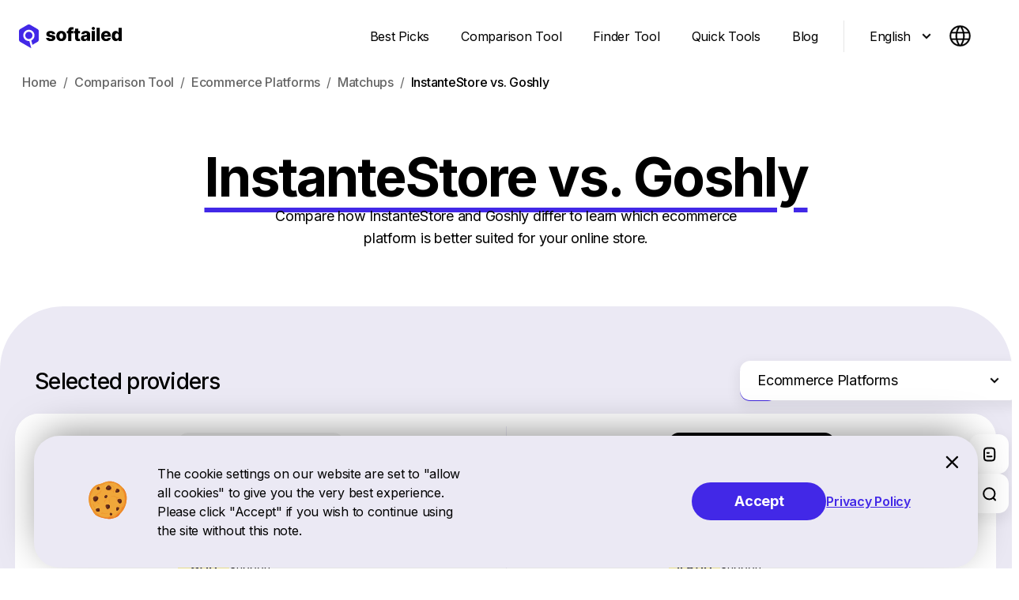

--- FILE ---
content_type: text/html; charset=utf-8
request_url: https://softailed.com/comparison/ecommerce-platforms/matchups/instantestore-vs-goshly
body_size: 39864
content:
<!DOCTYPE html><!--pDH_PiDLprjpLt_6dN24h--><html lang="en"><head><meta charSet="utf-8"/><meta name="viewport" content="width=device-width, shrink-to-fit=no, initial-scale=1"/><link rel="preload" href="/_next/static/media/e4af272ccee01ff0-s.p.woff2" as="font" crossorigin="" type="font/woff2"/><link rel="preload" as="image" imageSrcSet="https://images.softailed.com/cdn-cgi/image/format=auto,quality=100/https%3A%2F%2Fcms.softailed.com%2Fuploads%2Fsoftailed-logo.svg 1x, https://images.softailed.com/cdn-cgi/image/format=auto,quality=100/https%3A%2F%2Fcms.softailed.com%2Fuploads%2Fsoftailed-logo.svg 2x" fetchPriority="high"/><link rel="preload" as="image" imageSrcSet="/images/svg/arrow.svg 1x, /images/svg/arrow.svg 2x"/><link rel="stylesheet" href="/_next/static/css/7e7d96b1e6991756.css" data-precedence="next"/><link rel="stylesheet" href="/_next/static/css/598d53f68f5b20c2.css" data-precedence="next"/><link rel="preload" as="script" fetchPriority="low" href="/_next/static/chunks/webpack-67003f809a545673.js"/><script src="/_next/static/chunks/da9e0723-f3253bd94b951a15.js" async=""></script><script src="/_next/static/chunks/150-fe2627dda3ab8494.js" async=""></script><script src="/_next/static/chunks/main-app-a174a6a510377877.js" async=""></script><script src="/_next/static/chunks/app/not-found-8c78c42a4fc6f8bb.js" async=""></script><script src="/_next/static/chunks/4814-0c65f41d416f04c0.js" async=""></script><script src="/_next/static/chunks/3831-a8dc7f15da624193.js" async=""></script><script src="/_next/static/chunks/6939-b15f1207bf176550.js" async=""></script><script src="/_next/static/chunks/1105-f42fd678b5a94175.js" async=""></script><script src="/_next/static/chunks/4280-4423eb0cc18b35c5.js" async=""></script><script src="/_next/static/chunks/app/global-error-cb5d679cc49a486f.js" async=""></script><script src="/_next/static/chunks/b5ba8ac9-f3b34a94b62ee614.js" async=""></script><script src="/_next/static/chunks/1815-efc62105df134e28.js" async=""></script><script src="/_next/static/chunks/2458-7499e663122bfd65.js" async=""></script><script src="/_next/static/chunks/7985-f9542f2e31d41a6e.js" async=""></script><script src="/_next/static/chunks/7269-93e8d43312611a0e.js" async=""></script><script src="/_next/static/chunks/4756-73056e4d8346a909.js" async=""></script><script src="/_next/static/chunks/app/%5Blocale%5D/layout-0a66ba1fdcf8406a.js" async=""></script><script src="/_next/static/chunks/6989aa7f-67defa98c46d9d64.js" async=""></script><script src="/_next/static/chunks/804-66ee6be6dc2ac00c.js" async=""></script><script src="/_next/static/chunks/516-444e7c0ec5f4751e.js" async=""></script><script src="/_next/static/chunks/397-b1b793131d0036a6.js" async=""></script><script src="/_next/static/chunks/9020-7a8eb327f7723392.js" async=""></script><script src="/_next/static/chunks/5673-20de44a39abf6d0c.js" async=""></script><script src="/_next/static/chunks/3008-14a277d46873e9e9.js" async=""></script><script src="/_next/static/chunks/9862-5cc95944300d8bc5.js" async=""></script><script src="/_next/static/chunks/app/%5Blocale%5D/comparison/page-9a7eda0aa1a0e9b9.js" async=""></script><script src="/_next/static/chunks/app/%5Blocale%5D/error-51229b60205da8fe.js" async=""></script><script src="/_next/static/chunks/app/%5Blocale%5D/comparison/%5Bslug%5D/%5Bregister%5D/%5Bproviders%5D/page-77088b3ca9e3de36.js" async=""></script><script src="/_next/static/chunks/app/%5Blocale%5D/not-found-8c7b0cfd4b0bac5b.js" async=""></script><script src="/_next/static/chunks/9747-f9425d98950fdf5d.js" async=""></script><script src="/_next/static/chunks/6149-40640827b2586d64.js" async=""></script><script src="/_next/static/chunks/app/%5Blocale%5D/page-0503bbad4c70f9db.js" async=""></script><link rel="preload" href="/_next/static/chunks/8960.2c9a95023e300c61.js" as="script" fetchPriority="low"/><link rel="preload" href="/_next/static/chunks/228.7639ecf9c8934351.js" as="script" fetchPriority="low"/><link rel="preload" href="/_next/static/chunks/911.adc2dda61fe3bf84.js" as="script" fetchPriority="low"/><link rel="preload" href="/_next/static/chunks/1453.751653a302e2f896.js" as="script" fetchPriority="low"/><meta name="next-size-adjust" content=""/><title>InstanteStore vs. Goshly: Which is better?</title><meta name="description" content="Choose the right ecommerce platform for your online store. Compare InstanteStore and Goshly to discover which provider aligns best with your needs."/><meta name="robots" content="index, follow"/><link rel="canonical" href="https://softailed.com/comparison/ecommerce-platforms/matchups/instantestore-vs-goshly"/><link rel="alternate" hrefLang="en" href="https://softailed.com/comparison/ecommerce-platforms/matchups/instantestore-vs-goshly"/><link rel="alternate" hrefLang="x-default" href="https://softailed.com/comparison/ecommerce-platforms/matchups/instantestore-vs-goshly"/><meta property="og:title" content="InstanteStore vs. Goshly: Which is better?"/><meta property="og:description" content="Choose the right ecommerce platform for your online store. Compare InstanteStore and Goshly to discover which provider aligns best with your needs."/><meta property="og:url" content="https://softailed.com/comparison/ecommerce-platforms/matchups/instantestore-vs-goshly"/><meta property="og:image" content="https://cms.softailed.com/uploads/home_page_5696bd2ad1.png"/><meta property="og:image:width" content="1200"/><meta property="og:image:height" content="630"/><meta property="og:image:alt" content="Softailed Logo Background"/><meta property="og:type" content="article"/><meta name="twitter:card" content="summary_large_image"/><meta name="twitter:site" content="@softailed"/><meta name="twitter:title" content="InstanteStore vs. Goshly: Which is better?"/><meta name="twitter:description" content="Choose the right ecommerce platform for your online store. Compare InstanteStore and Goshly to discover which provider aligns best with your needs."/><meta name="twitter:image" content="https://cms.softailed.com/uploads/home_page_5696bd2ad1.png"/><script src="/_next/static/chunks/polyfills-42372ed130431b0a.js" noModule=""></script><style data-styled="" data-styled-version="5.3.11">.hguZgX{display:block;}/*!sc*/
.hguZgX strong{font-family:'Inter','Inter Fallback';font-weight:600;font-size:18px;line-height:28px;-webkit-letter-spacing:-0.25px;-moz-letter-spacing:-0.25px;-ms-letter-spacing:-0.25px;letter-spacing:-0.25px;}/*!sc*/
.hguZgX ul{font-family:'Inter','Inter Fallback';font-weight:400;font-size:18px;line-height:28px;-webkit-letter-spacing:-0.25px;-moz-letter-spacing:-0.25px;-ms-letter-spacing:-0.25px;letter-spacing:-0.25px;}/*!sc*/
.hguZgX p{margin-bottom:16px;}/*!sc*/
.hguZgX ol{list-style-position:inside;}/*!sc*/
data-styled.g1[id="sc-73e8eab9-0"]{content:"hguZgX,"}/*!sc*/
:root{--top-shift:0px;}/*!sc*/
html,body,#__next{height:100%;width:100%;margin:0;padding:0;}/*!sc*/
img.w-css-reset{border-radius:15px !important;}/*!sc*/
body.dragging{cursor:-webkit-grabbing !important;cursor:-moz-grabbing !important;cursor:grabbing !important;}/*!sc*/
body.dragging .Header-Intro{cursor:-webkit-grabbing !important;cursor:-moz-grabbing !important;cursor:grabbing !important;}/*!sc*/
#__next{display:-webkit-box;display:-webkit-flex;display:-ms-flexbox;display:flex;-webkit-flex-direction:column;-ms-flex-direction:column;flex-direction:column;}/*!sc*/
a{color:inherit;-webkit-text-decoration:none;text-decoration:none;cursor:pointer;}/*!sc*/
button{cursor:pointer;}/*!sc*/
button:disabled{pointer-events:none;}/*!sc*/
*{box-sizing:border-box;background-color:transparent;outline:none;border:none;padding:0;margin:0;}/*!sc*/
u{-webkit-text-decoration-color:#4228E7;text-decoration-color:#4228E7;text-underline-position:under;text-underline-offset:-8px;}/*!sc*/
strong{font-family:'Inter','Inter Fallback';font-weight:600;}/*!sc*/
h4{font-family:'Inter','Inter Fallback';font-weight:500;font-size:24px;line-height:32px;-webkit-letter-spacing:-0.5px;-moz-letter-spacing:-0.5px;-ms-letter-spacing:-0.5px;letter-spacing:-0.5px;margin-top:16px;margin-bottom:16px;}/*!sc*/
p a,h1 a,h2 a,h3 a,h4 a{color:#4228E7;-webkit-text-decoration:underline;text-decoration:underline;-webkit-text-decoration-color:#4228E7;text-decoration-color:#4228E7;text-underline-offset:3px;text-underline-offset:3px;}/*!sc*/
ol,ul{margin-left:30px !important;}/*!sc*/
nav ol{margin-left:0px !important;}/*!sc*/
ul li::marker{color:#4228E7;}/*!sc*/
.BasicSelect{display:contents;}/*!sc*/
@media (min-width:300px){p{font-family:'Inter','Inter Fallback';font-weight:400;font-size:16px;line-height:24px;-webkit-letter-spacing:-0.25px;-moz-letter-spacing:-0.25px;-ms-letter-spacing:-0.25px;letter-spacing:-0.25px;}h1{font-family:'Inter','Inter Fallback';font-weight:700;font-size:38px;line-height:48px;margin-top:16px;margin-bottom:16px;-webkit-letter-spacing:-1.5px;-moz-letter-spacing:-1.5px;-ms-letter-spacing:-1.5px;letter-spacing:-1.5px;}h1 u{text-underline-offset:-4.9px;-webkit-text-decoration-thickness:6.2px;text-decoration-thickness:6.2px;}h2{font-family:'Inter','Inter Fallback';font-weight:700;font-size:32px;line-height:42px;margin-top:40px;margin-bottom:24px;-webkit-letter-spacing:-1px;-moz-letter-spacing:-1px;-ms-letter-spacing:-1px;letter-spacing:-1px;}h2 u{text-underline-offset:-4.1px;-webkit-text-decoration-thickness:5.2px;text-decoration-thickness:5.2px;}h3{font-family:'Inter','Inter Fallback';font-weight:500;font-size:24px;line-height:34px;-webkit-letter-spacing:-0.75px;-moz-letter-spacing:-0.75px;-ms-letter-spacing:-0.75px;letter-spacing:-0.75px;margin-top:32px;margin-bottom:24px;}p u{text-underline-offset:-2px;-webkit-text-decoration-thickness:3px;text-decoration-thickness:3px;}}/*!sc*/
@media (min-width:425px){img.w-css-reset{border-radius:24px !important;}}/*!sc*/
@media (min-width:768px){p{font-family:'Inter','Inter Fallback';font-weight:400;font-size:18px;line-height:28px;-webkit-letter-spacing:-0.25px;-moz-letter-spacing:-0.25px;-ms-letter-spacing:-0.25px;letter-spacing:-0.25px;}h1{font-family:'Inter','Inter Fallback';font-weight:700;font-size:68px;line-height:72px;-webkit-letter-spacing:-2px;-moz-letter-spacing:-2px;-ms-letter-spacing:-2px;letter-spacing:-2px;}h1 u{-webkit-text-decoration-thickness:11.1px;text-decoration-thickness:11.1px;text-underline-offset:-8.7px;}h2{font-family:'Inter','Inter Fallback';font-weight:800;font-size:42px;line-height:54px;-webkit-letter-spacing:-1px;-moz-letter-spacing:-1px;-ms-letter-spacing:-1px;letter-spacing:-1px;margin-top:60px;}h2 u{text-underline-offset:-5.4px;-webkit-text-decoration-thickness:6.8px;text-decoration-thickness:6.8px;}h3{font-family:'Inter','Inter Fallback';font-weight:500;font-size:28px;line-height:36px;-webkit-letter-spacing:-0.75px;-moz-letter-spacing:-0.75px;-ms-letter-spacing:-0.75px;letter-spacing:-0.75px;margin-top:32px;margin-bottom:16px;}h4{font-family:'Inter','Inter Fallback';font-weight:500;font-size:20px;line-height:26px;-webkit-letter-spacing:-0.5px;-moz-letter-spacing:-0.5px;-ms-letter-spacing:-0.5px;letter-spacing:-0.5px;margin-top:16px;margin-bottom:16px;}ul{padding-left:0px;}ol{margin-bottom:16px;}.Titles{max-width:650px;margin-left:auto;margin-right:auto;}.SubTitles{max-width:500px;margin-left:auto;margin-right:auto;}}/*!sc*/
@media (min-width:1024px){.Titles{max-width:800px;}.SubTitles{max-width:650px;}}/*!sc*/
@media (min-width:1440px){html{overflow-x:clip;}html:has(body[data-scroll-locked="1"]){overflow-x:initial;}html body[data-scroll-locked="1"]{overflow:initial !important;}h1{font-family:'Inter','Inter Fallback';font-weight:700;font-size:86px;line-height:90px;-webkit-letter-spacing:-2px;-moz-letter-spacing:-2px;-ms-letter-spacing:-2px;letter-spacing:-2px;}h1 u{-webkit-text-decoration-thickness:14px;text-decoration-thickness:14px;text-underline-offset:-11px;}h2{font-family:'Inter','Inter Fallback';font-weight:800;font-size:52px;line-height:68px;-webkit-letter-spacing:-1px;-moz-letter-spacing:-1px;-ms-letter-spacing:-1px;letter-spacing:-1px;margin-top:82px;}h2 u{text-underline-offset:-6.7px;-webkit-text-decoration-thickness:8.5px;text-decoration-thickness:8.5px;}h3{font-family:'Inter','Inter Fallback';font-weight:500;font-size:36px;line-height:46px;-webkit-letter-spacing:-0.75px;-moz-letter-spacing:-0.75px;-ms-letter-spacing:-0.75px;letter-spacing:-0.75px;margin-top:32px;margin-bottom:16px;}h4{font-family:'Inter','Inter Fallback';font-weight:500;font-size:24px;line-height:32px;-webkit-letter-spacing:-0.5px;-moz-letter-spacing:-0.5px;-ms-letter-spacing:-0.5px;letter-spacing:-0.5px;margin-top:16px;margin-bottom:16px;}ol{margin-bottom:16px;}.Titles{max-width:960px;}.SubTitles{max-width:880px;}}/*!sc*/
.text-padding{padding-top:328px;}/*!sc*/
data-styled.g3[id="sc-global-kKDAzg1"]{content:"sc-global-kKDAzg1,"}/*!sc*/
.cvVnRz{max-width:1440px;}/*!sc*/
.cvVnRz .Heder{max-width:1440px;width:100%;}/*!sc*/
.cvVnRz .Footer{max-width:1280px;width:100%;}/*!sc*/
@media (min-width:1440px){.cvVnRz{width:1440px;margin:0 auto;}}/*!sc*/
data-styled.g4[id="sc-ad4b22d3-0"]{content:"cvVnRz,"}/*!sc*/
.fnfDgH{display:-webkit-box;display:-webkit-flex;display:-ms-flexbox;display:flex;-webkit-align-items:center;-webkit-box-align:center;-ms-flex-align:center;align-items:center;height:-webkit-fit-content;height:-moz-fit-content;height:fit-content;position:relative;border-radius:0 0 13px 13px;-webkit-transition:box-shadow 0.2s;transition:box-shadow 0.2s;padding:6px 6px 8px 16px;cursor:pointer;}/*!sc*/
.fnfDgH:after{content:'';position:absolute;background-color:#EBE9F4;height:1px;top:-1px;left:16px;right:10px;-webkit-transition:opacity 0.2s;transition:opacity 0.2s;opacity:0;}/*!sc*/
.fnfDgH .LangSwitch-Lang{display:-webkit-box;display:-webkit-flex;display:-ms-flexbox;display:flex;-webkit-align-items:center;-webkit-box-align:center;-ms-flex-align:center;align-items:center;padding:0 18px 0 0;opacity:1;-webkit-text-fill-color:rgba(0,0,0,1);-webkit-opacity:1;font-family:'Inter','Inter Fallback';font-weight:400;font-size:16px;line-height:24px;-webkit-letter-spacing:-0.25px;-moz-letter-spacing:-0.25px;-ms-letter-spacing:-0.25px;letter-spacing:-0.25px;}/*!sc*/
.fnfDgH .LangSwitch-Selected{margin-right:10px;}/*!sc*/
.fnfDgH .LangSwitch-Selected_desktop{display:none;}/*!sc*/
.fnfDgH .LangSwitch-Arrow{-webkit-transition-property:-webkit-transform;-webkit-transition-property:transform;transition-property:transform;-webkit-transition-duration:0.2s;transition-duration:0.2s;-webkit-transform:rotate(0deg);-ms-transform:rotate(0deg);transform:rotate(0deg);}/*!sc*/
.fnfDgH .LangSwitch-Langs{position:absolute;left:0;right:0;-webkit-transition:opacity 0.2s;transition:opacity 0.2s;opacity:0;pointer-events:none;background-color:#FFFFFF;font-family:'Inter','Inter Fallback';font-weight:400;font-size:16px;line-height:24px;-webkit-letter-spacing:-0.25px;-moz-letter-spacing:-0.25px;-ms-letter-spacing:-0.25px;letter-spacing:-0.25px;}/*!sc*/
.fnfDgH .LangSwitch-Langs_mobile{border-radius:13px 13px 0 0;bottom:42px;box-shadow:0px -10px 15px 4px rgba(10,10,10,0.06);}/*!sc*/
.fnfDgH .LangSwitch-Langs_desktop{display:none;z-index:999;}/*!sc*/
.fnfDgH .LangSwitch-SelectLang{display:inline-block;width:100%;padding:8px 10px 8px 16px;}/*!sc*/
.fnfDgH .LangSwitch-SelectLang:last-of-type{padding:8px 10px 10px 16px;}/*!sc*/
@media (min-width:1024px){.fnfDgH{padding:11px 27px 12px 24px;-webkit-transition:border-radius 0.2s,box-shadow 0.2s;transition:border-radius 0.2s,box-shadow 0.2s;border-radius:13px;}.fnfDgH:hover{box-shadow:0px 6px 15px 4px rgba(10,10,10,0.06);}.fnfDgH:after{content:'';top:53px;left:24px;right:24px;}.fnfDgH .LangSwitch-Lang{padding:0 22px 0 0;}.fnfDgH .LangSwitch-Selected{margin-right:14px;}.fnfDgH .LangSwitch-Selected_desktop{display:inline;}.fnfDgH .LangSwitch-Selected_mobile{display:none;}.fnfDgH .LangSwitch-Langs_desktop{display:block;border-radius:0 0 13px 13px;top:52px;box-shadow:0px 20px 15px 4px rgba(10,10,10,0.06);}.fnfDgH .LangSwitch-Langs_mobile{display:none;}.fnfDgH .LangSwitch-SelectLang{display:inline-block;width:100%;padding:11px 27px 12px 24px;}.fnfDgH .LangSwitch-SelectLang:first-of-type{padding:13px 27px 12px 24px;}.fnfDgH .LangSwitch-SelectLang:last-of-type{padding:11px 27px 12px 24px;}}/*!sc*/
data-styled.g5[id="sc-344c5fce-0"]{content:"fnfDgH,"}/*!sc*/
.bkJnxk{width:32px;height:40px;position:relative;-webkit-user-select:none;-moz-user-select:none;-ms-user-select:none;user-select:none;-webkit-tap-highlight-color:transparent;}/*!sc*/
.bkJnxk .Hamburger-Input{height:40px;width:40px;opacity:0;z-index:2;position:absolute;left:0;top:0;}/*!sc*/
.bkJnxk .Hamburger-Line{position:absolute;right:0px;background:#000000;height:2px;width:24px;-webkit-transition:all 0.3s ease;transition:all 0.3s ease;border-radius:5px;opacity:1;}/*!sc*/
.bkJnxk .Hamburger-Line_1{top:22px;}/*!sc*/
.bkJnxk .Hamburger-Line_2{-webkit-transition:all 0.2s ease;transition:all 0.2s ease;top:31px;width:16px;}/*!sc*/
.bkJnxk .Hamburger-Line_3{top:40px;}/*!sc*/
data-styled.g6[id="sc-29813340-0"]{content:"bkJnxk,"}/*!sc*/
.beldbh{display:-webkit-box;display:-webkit-flex;display:-ms-flexbox;display:flex;-webkit-box-pack:justify;-webkit-justify-content:space-between;-ms-flex-pack:justify;justify-content:space-between;-webkit-flex-wrap:wrap;-ms-flex-wrap:wrap;flex-wrap:wrap;height:24px;margin-bottom:32px;}/*!sc*/
.beldbh .Socials-Link{height:24px;width:24px;}/*!sc*/
@media (min-width:300px){.beldbh{width:168px;margin-top:8px;}}/*!sc*/
@media (min-width:1024px){.beldbh{width:216px;margin-top:40px;}}/*!sc*/
data-styled.g7[id="sc-656e55b7-0"]{content:"beldbh,"}/*!sc*/
.djGvIL{top:0;width:100%;background-color:#FFFFFF;z-index:4;padding:0 24px;position:relative;}/*!sc*/
.djGvIL .Header{margin:0 auto;max-width:1280px;display:-webkit-box;display:-webkit-flex;display:-ms-flexbox;display:flex;-webkit-align-items:center;-webkit-box-align:center;-ms-flex-align:center;align-items:center;width:100%;height:100%;-webkit-box-pack:justify;-webkit-justify-content:space-between;-ms-flex-pack:justify;justify-content:space-between;}/*!sc*/
.djGvIL .Header-LangSwitch,.djGvIL .Header-Separator,.djGvIL .Header-NavButton,.djGvIL .Header-Nav{display:none;}/*!sc*/
.djGvIL .Header-Logo{height:40px;}/*!sc*/
.djGvIL .Header-Humburger{height:64px;}/*!sc*/
@media (min-width:300px){.djGvIL{height:64px;min-height:64px;}}/*!sc*/
@media (min-width:1024px){.djGvIL{height:92px;min-height:92px;}.djGvIL .Header-Nav{display:-webkit-box;display:-webkit-flex;display:-ms-flexbox;display:flex;margin-left:auto;}.djGvIL .Header-NavButton{height:40px;padding:0 16px;margin-right:8px;display:-webkit-box;display:-webkit-flex;display:-ms-flexbox;display:flex;-webkit-align-items:center;-webkit-box-align:center;-ms-flex-align:center;align-items:center;font-family:'Inter','Inter Fallback';font-weight:400;font-size:16px;line-height:24px;-webkit-letter-spacing:-0.25px;-moz-letter-spacing:-0.25px;-ms-letter-spacing:-0.25px;letter-spacing:-0.25px;}.djGvIL .Header-Separator{height:40px;width:1px;background-color:#000000;opacity:0.1;margin:0 8px;}.djGvIL .Header-Humburger{display:none;}.djGvIL .Header-Separator,.djGvIL .Header-LangSwitch{display:-webkit-box;display:-webkit-flex;display:-ms-flexbox;display:flex;}.djGvIL .Header-ActiveLink{font-family:'Inter','Inter Fallback';font-weight:600;font-size:16px;line-height:24px;-webkit-letter-spacing:-0.25px;-moz-letter-spacing:-0.25px;-ms-letter-spacing:-0.25px;letter-spacing:-0.25px;}}/*!sc*/
data-styled.g9[id="sc-a52d4f91-0"]{content:"djGvIL,"}/*!sc*/
.gVlHQq{font-family:'Inter','Inter Fallback';font-weight:700;font-size:16px;line-height:24px;-webkit-letter-spacing:-0.25px;-moz-letter-spacing:-0.25px;-ms-letter-spacing:-0.25px;letter-spacing:-0.25px;padding:12px 13px;position:relative;}/*!sc*/
.gVlHQq:active .Button-Background{left:-15px;right:-15px;}/*!sc*/
.gVlHQq:hover .Button-Background{background:#4228E7CC radial-gradient(circle,transparent 1%,#4228E7 1%) center/15000%;}/*!sc*/
.gVlHQq .Button-Title{position:relative;color:#FFFFFF;}/*!sc*/
.gVlHQq .Button-Background{position:absolute;left:0;right:0;top:0;bottom:0;border-radius:30px;background-position:center;background-color:#4228E7;background-size:100%;-webkit-transition:left .2s,right .2s,background 1s;transition:left .2s,right .2s,background 1s;}/*!sc*/
.gVlHQq .Button_disabled{background:#D3D3D3;}/*!sc*/
@media (min-width:768px){.gVlHQq{padding:14px;font-family:'Inter','Inter Fallback';font-weight:700;font-size:18px;line-height:24px;-webkit-letter-spacing:-0.25px;-moz-letter-spacing:-0.25px;-ms-letter-spacing:-0.25px;letter-spacing:-0.25px;}}/*!sc*/
data-styled.g11[id="sc-3da933e9-0"]{content:"gVlHQq,"}/*!sc*/
.gIKnwB{margin-top:auto;position:relative;}/*!sc*/
.gIKnwB .Footer{display:-webkit-box;display:-webkit-flex;display:-ms-flexbox;display:flex;-webkit-flex-direction:row;-ms-flex-direction:row;flex-direction:row;-webkit-box-pack:justify;-webkit-justify-content:space-between;-ms-flex-pack:justify;justify-content:space-between;}/*!sc*/
.gIKnwB .Footer-Logo{width:-webkit-fit-content;width:-moz-fit-content;width:fit-content;}/*!sc*/
.gIKnwB .Footer-Subscription{margin-top:34px;}/*!sc*/
.gIKnwB .Footer-Description{display:none;}/*!sc*/
.gIKnwB .Footer-Links{max-height:150px;}/*!sc*/
.gIKnwB .Footer-Links_mobile{display:none;}/*!sc*/
.gIKnwB .Footer-Links_desktop{display:block;}/*!sc*/
.gIKnwB .Footer-Desktop-LangSwitch{display:none;}/*!sc*/
.gIKnwB .Footer-Rights{opacity:0.5;font-family:'Inter','Inter Fallback';font-weight:400;font-size:14px;line-height:20px;-webkit-letter-spacing:0px;-moz-letter-spacing:0px;-ms-letter-spacing:0px;letter-spacing:0px;}/*!sc*/
.gIKnwB .Footer-Icons{display:-webkit-box;display:-webkit-flex;display:-ms-flexbox;display:flex;-webkit-flex-direction:row;-ms-flex-direction:row;flex-direction:row;-webkit-box-pack:justify;-webkit-justify-content:space-between;-ms-flex-pack:justify;justify-content:space-between;}/*!sc*/
@media (min-width:300px){.gIKnwB{padding:72px 6% 6%;}.gIKnwB .Footer{-webkit-flex-direction:column;-ms-flex-direction:column;flex-direction:column;padding-bottom:8px;}.gIKnwB .Footer-Links{max-height:150px;max-width:none;}.gIKnwB .Footer-Links_mobile{display:block;margin-top:32px;}.gIKnwB .Footer-Links_mobile a{-webkit-text-decoration:none;text-decoration:none;color:#000000;font-family:'Inter','Inter Fallback';font-weight:400;font-size:14px;line-height:20px;-webkit-letter-spacing:0px;-moz-letter-spacing:0px;-ms-letter-spacing:0px;letter-spacing:0px;}.gIKnwB .Footer-Links_desktop{display:none;}.gIKnwB .Footer-Subscription{margin-top:34px;max-width:none;}.gIKnwB .Footer-Policy{border-top:1px solid #00000019;display:-webkit-box;display:-webkit-flex;display:-ms-flexbox;display:flex;-webkit-box-pack:justify;-webkit-justify-content:space-between;-ms-flex-pack:justify;justify-content:space-between;padding-top:16px;}.gIKnwB .Footer-Policy_item{display:none;}.gIKnwB .Footer-Rights{font-family:'Inter','Inter Fallback';font-weight:400;font-size:14px;line-height:20px;-webkit-letter-spacing:0px;-moz-letter-spacing:0px;-ms-letter-spacing:0px;letter-spacing:0px;}}/*!sc*/
@media (min-width:1024px){.gIKnwB{padding:100px 80px 25px;}.gIKnwB .Footer{display:-webkit-box;display:-webkit-flex;display:-ms-flexbox;display:flex;-webkit-flex-direction:row;-ms-flex-direction:row;flex-direction:row;-webkit-box-pack:justify;-webkit-justify-content:space-between;-ms-flex-pack:justify;justify-content:space-between;padding-bottom:16px;}.gIKnwB .Footer-LangSwitch{display:none;}.gIKnwB .Footer-Desktop-LangSwitch{margin-top:5px;position:absolute;display:-webkit-box;display:-webkit-flex;display:-ms-flexbox;display:flex;}.gIKnwB .Footer-Subscription{margin-top:0;max-width:350px;}.gIKnwB .Footer-Subscription-Wrapper{padding-left:30px;}.gIKnwB .Footer-Description{display:block;margin-top:14px;opacity:.6;font-family:'Inter','Inter Fallback';font-weight:400;font-size:16px;line-height:24px;-webkit-letter-spacing:-0.25px;-moz-letter-spacing:-0.25px;-ms-letter-spacing:-0.25px;letter-spacing:-0.25px;padding-right:30px;}.gIKnwB .Footer-Links_mobile{display:none;}.gIKnwB .Footer-Links_desktop{display:block;}.gIKnwB .Footer-Policy{border-top:1px solid #00000019;display:-webkit-box;display:-webkit-flex;display:-ms-flexbox;display:flex;-webkit-box-pack:justify;-webkit-justify-content:space-between;-ms-flex-pack:justify;justify-content:space-between;padding-top:24px;}.gIKnwB .Footer-Policy_item{display:inline;margin-left:48px;font-family:'Inter','Inter Fallback';font-weight:400;font-size:14px;line-height:20px;-webkit-letter-spacing:0px;-moz-letter-spacing:0px;-ms-letter-spacing:0px;letter-spacing:0px;}.gIKnwB .Footer-Info{max-width:300px;}.gIKnwB-Policy{display:inline;}}/*!sc*/
@media (min-width:1280px){.gIKnwB{padding-top:100px;}}/*!sc*/
@media (min-width:1440px){.gIKnwB .Footer-Description{max-width:305px;padding-right:0px;font-family:'Inter','Inter Fallback';font-weight:400;font-size:16px;line-height:24px;-webkit-letter-spacing:-0.25px;-moz-letter-spacing:-0.25px;-ms-letter-spacing:-0.25px;letter-spacing:-0.25px;}.gIKnwB .Footer-Info{max-width:400px;}}/*!sc*/
data-styled.g12[id="sc-fa3dfa1e-0"]{content:"gIKnwB,"}/*!sc*/
.iesSoE{display:-webkit-box;display:-webkit-flex;display:-ms-flexbox;display:flex;-webkit-flex-direction:column;-ms-flex-direction:column;flex-direction:column;width:100%;height:-webkit-fit-content;height:-moz-fit-content;height:fit-content;}/*!sc*/
.iesSoE .Border-Label_active,.iesSoE .Border-Label_disabled,.iesSoE .Border-Label_error{min-width:110px;width:100%;font-family:'Inter','Inter Fallback';font-weight:400;font-size:16px;line-height:24px;-webkit-letter-spacing:-0.25px;-moz-letter-spacing:-0.25px;-ms-letter-spacing:-0.25px;letter-spacing:-0.25px;}/*!sc*/
.iesSoE .Border-Label_active,.iesSoE .Border-Label_error{font-size:12px;}/*!sc*/
.iesSoE .Border-Label_active{opacity:0.6;position:absolute;-webkit-transform-origin:top left;-ms-transform-origin:top left;transform-origin:top left;-webkit-transform:translate(0,-40px);-ms-transform:translate(0,-40px);transform:translate(0,-40px);-webkit-transition:all .2s;transition:all .2s;border:none;outline:0;margin-top:40px;width:100%;}/*!sc*/
.iesSoE .Border-Label_disabled{cursor:text;opacity:0.6;-webkit-transform:translate(0,4px);-ms-transform:translate(0,4px);transform:translate(0,4px);}/*!sc*/
.iesSoE .Border-Label_error{opacity:1;color:#FF4E4E;}/*!sc*/
.iesSoE .Border-Input_active{border:none;outline:0;padding:16px 0 10px;height:20px;width:100%;font-family:'Inter','Inter Fallback';font-weight:400;font-size:16px;line-height:24px;-webkit-letter-spacing:-0.25px;-moz-letter-spacing:-0.25px;-ms-letter-spacing:-0.25px;letter-spacing:-0.25px;}/*!sc*/
.iesSoE .Border-Border_active,.iesSoE .Border-Border_disabled{width:100%;box-sizing:border-box;position:relative;}/*!sc*/
.iesSoE .Border-Done_active{display:block;margin-right:25px;color:#61C454;margin-top:5px;font-family:'Inter','Inter Fallback';font-style:normal;font-weight:500;font-size:12px;line-height:14px;-webkit-letter-spacing:0px;-moz-letter-spacing:0px;-ms-letter-spacing:0px;letter-spacing:0px;line-height:16px;}/*!sc*/
.iesSoE .Border-Done_disabled{display:none;}/*!sc*/
.iesSoE .Border-Error_active{display:block;color:#FF4E4E;margin-top:5px;font-family:'Inter','Inter Fallback';font-style:normal;font-weight:500;font-size:12px;line-height:14px;-webkit-letter-spacing:0px;-moz-letter-spacing:0px;-ms-letter-spacing:0px;letter-spacing:0px;line-height:16px;}/*!sc*/
.iesSoE .Border-Error_disabled{display:none;}/*!sc*/
.iesSoE .Subscription-Title{font-family:'Inter','Inter Fallback';font-weight:400;font-size:16px;line-height:24px;-webkit-letter-spacing:-0.25px;-moz-letter-spacing:-0.25px;-ms-letter-spacing:-0.25px;letter-spacing:-0.25px;cursor:default;}/*!sc*/
.iesSoE .Subscription-Label{display:-webkit-box;display:-webkit-flex;display:-ms-flexbox;display:flex;-webkit-align-items:flex-start;-webkit-box-align:flex-start;-ms-flex-align:flex-start;align-items:flex-start;-webkit-box-pack:justify;-webkit-justify-content:space-between;-ms-flex-pack:justify;justify-content:space-between;-webkit-align-items:center;-webkit-box-align:center;-ms-flex-align:center;align-items:center;margin-top:18px;padding-right:13px;height:32px;position:relative;}/*!sc*/
.iesSoE .Subscription-Label_active{border-bottom:1px solid #D2C8FE;}/*!sc*/
.iesSoE .Subscription-Label_disabled{border-bottom:1px solid #000000;padding-bottom:6px;}/*!sc*/
.iesSoE .Subscription-Label_error{border-bottom:1px solid #FF4E4E;}/*!sc*/
.iesSoE .Subscription-Label_success{color:#61C454;border-bottom:1px solid #55D078;}/*!sc*/
.iesSoE .Subscription-Input{height:20px;width:100%;font-family:'Inter','Inter Fallback';font-weight:400;font-size:14px;line-height:20px;-webkit-letter-spacing:0px;-moz-letter-spacing:0px;-ms-letter-spacing:0px;letter-spacing:0px;}/*!sc*/
@media (min-width:1024px){.iesSoE .Subscription-Title{font-family:'Inter','Inter Fallback';font-weight:400;font-size:16px;line-height:24px;-webkit-letter-spacing:-0.25px;-moz-letter-spacing:-0.25px;-ms-letter-spacing:-0.25px;letter-spacing:-0.25px;}.iesSoE .Subscription-Input{font-family:'Inter','Inter Fallback';font-weight:400;font-size:16px;line-height:24px;-webkit-letter-spacing:-0.25px;-moz-letter-spacing:-0.25px;-ms-letter-spacing:-0.25px;letter-spacing:-0.25px;}.iesSoE .Subscription-Label{margin-top:34px;}}/*!sc*/
data-styled.g13[id="sc-f76e7fdf-0"]{content:"iesSoE,"}/*!sc*/
.fVtOA-D .Mobile-Title{display:-webkit-box;display:-webkit-flex;display:-ms-flexbox;display:flex;-webkit-align-items:center;-webkit-box-align:center;-ms-flex-align:center;align-items:center;padding-bottom:2px;font-family:'Inter','Inter Fallback';font-weight:600;font-size:16px;line-height:24px;-webkit-letter-spacing:-0.25px;-moz-letter-spacing:-0.25px;-ms-letter-spacing:-0.25px;letter-spacing:-0.25px;}/*!sc*/
.fVtOA-D .Mobile-Arrow{margin-left:auto;min-width:24px;height:24px;-webkit-mask-image:url(/images/svg/arrow.svg);mask-image:url(/images/svg/arrow.svg);-webkit-mask-repeat:no-repeat;mask-repeat:no-repeat;-webkit-mask-size:12px 8px;mask-size:12px 8px;-webkit-mask-position:center;mask-position:center;background-color:#000000;-webkit-transition:-webkit-transform .2s;-webkit-transition:transform .2s;transition:transform .2s;}/*!sc*/
.fVtOA-D .Mobile-Arrow_open{-webkit-transform:rotate(180deg);-ms-transform:rotate(180deg);transform:rotate(180deg);}/*!sc*/
.fVtOA-D .Mobile-Links{padding-top:24px;font-family:'Inter','Inter Fallback';font-weight:400;font-size:16px;line-height:24px;-webkit-letter-spacing:-0.25px;-moz-letter-spacing:-0.25px;-ms-letter-spacing:-0.25px;letter-spacing:-0.25px;display:grid;grid-template-rows:1fr 1fr;grid-template-columns:1fr 1fr;}/*!sc*/
.fVtOA-D .Mobile-NavButton{padding-bottom:16px;}/*!sc*/
.fVtOA-D .Mobile-NavButton_text{font-family:'Inter','Inter Fallback';font-weight:600;font-size:16px;line-height:24px;-webkit-letter-spacing:-0.25px;-moz-letter-spacing:-0.25px;-ms-letter-spacing:-0.25px;letter-spacing:-0.25px;}/*!sc*/
.fVtOA-D .Links--long{grid-template-rows:repeat(4,1fr);}/*!sc*/
@media (min-width:300px){.fVtOA-D .Desktop{display:none;}.fVtOA-D .Mobile{display:block;margin-bottom:32px;}}/*!sc*/
@media (min-width:1024px){.fVtOA-D .Desktop{width:-webkit-fit-content;width:-moz-fit-content;width:fit-content;min-width:330px;display:block;display:grid;grid-template-rows:1fr 1fr 1fr;grid-template-columns:1fr 1fr;-webkit-column-gap:20%;column-gap:20%;}.fVtOA-D .Desktop-NavButton{padding-bottom:16px;}.fVtOA-D .Desktop-NavButton_text{font-family:'Inter','Inter Fallback';font-weight:600;font-size:16px;line-height:24px;-webkit-letter-spacing:-0.25px;-moz-letter-spacing:-0.25px;-ms-letter-spacing:-0.25px;letter-spacing:-0.25px;}.fVtOA-D .Mobile{display:none;}}/*!sc*/
@media (min-width:1440px){.fVtOA-D .Desktop{-webkit-column-gap:100px;column-gap:100px;}}/*!sc*/
data-styled.g14[id="sc-199220a-0"]{content:"fVtOA-D,"}/*!sc*/
.ggwoOH summary{list-style:none;}/*!sc*/
.ggwoOH summary::-webkit-details-marker{display:none;}/*!sc*/
.ggwoOH[open] .Mobile-Arrow{-webkit-transform:rotate(180deg);-ms-transform:rotate(180deg);transform:rotate(180deg);}/*!sc*/
data-styled.g15[id="sc-6397fecd-0"]{content:"ggwoOH,"}/*!sc*/
.bmfciC{padding:0 24px;}/*!sc*/
.bmfciC nav{margin-bottom:0px !important;max-width:1280px;margin:auto;min-height:24px;}/*!sc*/
.bmfciC nav > ol{margin-bottom:0px !important;}/*!sc*/
.bmfciC nav > ol li{display:-webkit-box;display:-webkit-flex;display:-ms-flexbox;display:flex;-webkit-flex-direction:row;-ms-flex-direction:row;flex-direction:row;list-style-type:none;font-family:'Inter','Inter Fallback';font-weight:500;font-size:16px;line-height:24px;-webkit-letter-spacing:-0.25px;-moz-letter-spacing:-0.25px;-ms-letter-spacing:-0.25px;letter-spacing:-0.25px;}/*!sc*/
@media (min-width:300px){.bmfciC .Arrow{-webkit-transform:rotate(90deg);-ms-transform:rotate(90deg);transform:rotate(90deg);}.bmfciC .Arrow-Wrapper{position:relative;width:12px;height:12px;display:inline-block;margin-right:10px;}.bmfciC .Breadcrumb{display:inline-block;font-family:'Inter','Inter Fallback';font-weight:500;font-size:16px;line-height:24px;-webkit-letter-spacing:-0.25px;-moz-letter-spacing:-0.25px;-ms-letter-spacing:-0.25px;letter-spacing:-0.25px;}.bmfciC .Breadcrumb-Home{margin-left:10px;}.bmfciC .Home{display:none;}.bmfciC nav > ol li:after{content:"";}.bmfciC nav > ol li a{color:#000000;}.bmfciC .Bold{display:none;}}/*!sc*/
@media (min-width:1024px){.bmfciC .Arrow{display:none !important;}.bmfciC .Arrow-Wrapper{display:none;}.bmfciC .Home{margin-left:-28px;display:block;}.bmfciC .Breadcrumb-Home{margin-left:24px;}.bmfciC nav > ol{display:-webkit-box;display:-webkit-flex;display:-ms-flexbox;display:flex;-webkit-align-items:center;-webkit-box-align:center;-ms-flex-align:center;align-items:center;list-style:none;}.bmfciC nav > ol li{opacity:60%;font-family:'Inter','Inter Fallback';font-weight:400;font-size:16px;line-height:24px;-webkit-letter-spacing:-0.25px;-moz-letter-spacing:-0.25px;-ms-letter-spacing:-0.25px;letter-spacing:-0.25px;}.bmfciC nav > ol li:last-child{display:block;}.bmfciC nav > ol li:before{content:"";margin-right:8px;}.bmfciC nav > ol li:after{content:"/";margin-left:8px;}.bmfciC nav > ol a{-webkit-text-decoration:none;text-decoration:none;color:#000000;}.bmfciC img{display:none !important;}.bmfciC .Bold{display:block;font-family:'Inter','Inter Fallback';font-weight:600;font-size:16px;line-height:24px;-webkit-letter-spacing:-0.25px;-moz-letter-spacing:-0.25px;-ms-letter-spacing:-0.25px;letter-spacing:-0.25px;opacity:1;}.bmfciC .Bold a{cursor:default !important;}.bmfciC .Bold:after{content:"";}}/*!sc*/
data-styled.g16[id="sc-dd3f4b61-0"]{content:"bmfciC,"}/*!sc*/
.ldCNGh{padding:0 24px;margin-top:50px;margin-bottom:34px;max-width:100%;}/*!sc*/
@media (min-width:768px){.ldCNGh{margin-top:72px;margin-bottom:56px;}}/*!sc*/
@media (min-width:1024px){.ldCNGh{padding:0;}}/*!sc*/
@media (min-width:1280px){.ldCNGh{padding:0;margin-top:90px;margin-bottom:90px;}}/*!sc*/
data-styled.g32[id="sc-ddca656b-0"]{content:"ldCNGh,"}/*!sc*/
.DlIFi .Custom-Tooltip{left:-280px;width:268px;text-transform:none;display:none;position:absolute;max-height:130px;bottom:70px;padding:24px;padding-right:5px;border-radius:16px;background-color:#000000;color:#FFFFFF;font-family:'Inter','Inter Fallback';font-weight:400;font-size:14px;line-height:20px;-webkit-letter-spacing:0px;-moz-letter-spacing:0px;-ms-letter-spacing:0px;letter-spacing:0px;}/*!sc*/
.DlIFi .Custom-Tooltip p{margin-bottom:0;margin-right:7px;}/*!sc*/
.DlIFi .Custom-Tooltip-Title{color:#FFFFFF;margin-bottom:3px;word-break:break-word;font-family:'Inter','Inter Fallback';font-weight:400;font-size:14px;line-height:20px;-webkit-letter-spacing:0px;-moz-letter-spacing:0px;-ms-letter-spacing:0px;letter-spacing:0px;}/*!sc*/
.DlIFi .Custom-Tooltip-Close{position:absolute;top:21px;right:21px;cursor:pointer !important;}/*!sc*/
.DlIFi .Custom-Tooltip-Text{z-index:4;position:relative;word-break:break-word;overflow:hidden;}/*!sc*/
.DlIFi .Custom-Tooltip-Text::-webkit-scrollbar{background-color:transparent;width:4px;}/*!sc*/
.DlIFi .Custom-Tooltip-Text::-webkit-scrollbar-thumb{background-color:#FFFFFF;border-radius:4px;}/*!sc*/
.DlIFi .Custom-Tooltip-Text p{font-family:'Inter','Inter Fallback';font-weight:400;font-size:14px;line-height:20px;-webkit-letter-spacing:0px;-moz-letter-spacing:0px;-ms-letter-spacing:0px;letter-spacing:0px;}/*!sc*/
.DlIFi .Custom-Tooltip:before{left:259px;display:none;content:' ';position:absolute;bottom:15px;width:14px;height:14px;border-color:#000000;border-width:1px;border-style:none none solid solid;background-color:#000000;-webkit-transform:rotate(45deg);-ms-transform:rotate(45deg);transform:rotate(45deg);-webkit-transform:rotate(45deg);-moz-transform:rotate(45deg);}/*!sc*/
@media (min-width:768px){.DlIFi .Custom-Tooltip{left:-397px;width:385px;}.DlIFi .Custom-Tooltip-Close{top:8px;right:10px;}.DlIFi .Custom-Tooltip:before{left:373px;}.DlIFi .Custom-Tooltip-Title{font-family:'Inter','Inter Fallback';font-weight:400;font-size:16px;line-height:24px;-webkit-letter-spacing:-0.25px;-moz-letter-spacing:-0.25px;-ms-letter-spacing:-0.25px;letter-spacing:-0.25px;}.DlIFi .Custom-Tooltip-Text{font-family:'Inter','Inter Fallback';font-weight:400;font-size:16px;line-height:24px;-webkit-letter-spacing:-0.25px;-moz-letter-spacing:-0.25px;-ms-letter-spacing:-0.25px;letter-spacing:-0.25px;}}/*!sc*/
.jvtjdf .Custom-Tooltip{left:-280px;width:268px;text-transform:none;display:none;position:absolute;max-height:130px;bottom:-65px;padding:24px;padding-right:5px;border-radius:16px;background-color:#000000;color:#FFFFFF;font-family:'Inter','Inter Fallback';font-weight:400;font-size:14px;line-height:20px;-webkit-letter-spacing:0px;-moz-letter-spacing:0px;-ms-letter-spacing:0px;letter-spacing:0px;}/*!sc*/
.jvtjdf .Custom-Tooltip p{margin-bottom:0;margin-right:7px;}/*!sc*/
.jvtjdf .Custom-Tooltip-Title{color:#FFFFFF;margin-bottom:3px;word-break:break-word;font-family:'Inter','Inter Fallback';font-weight:400;font-size:14px;line-height:20px;-webkit-letter-spacing:0px;-moz-letter-spacing:0px;-ms-letter-spacing:0px;letter-spacing:0px;}/*!sc*/
.jvtjdf .Custom-Tooltip-Close{position:absolute;top:21px;right:21px;cursor:pointer !important;}/*!sc*/
.jvtjdf .Custom-Tooltip-Text{z-index:4;position:relative;word-break:break-word;overflow:hidden;}/*!sc*/
.jvtjdf .Custom-Tooltip-Text::-webkit-scrollbar{background-color:transparent;width:4px;}/*!sc*/
.jvtjdf .Custom-Tooltip-Text::-webkit-scrollbar-thumb{background-color:#FFFFFF;border-radius:4px;}/*!sc*/
.jvtjdf .Custom-Tooltip-Text p{font-family:'Inter','Inter Fallback';font-weight:400;font-size:14px;line-height:20px;-webkit-letter-spacing:0px;-moz-letter-spacing:0px;-ms-letter-spacing:0px;letter-spacing:0px;}/*!sc*/
.jvtjdf .Custom-Tooltip:before{left:259px;display:none;content:' ';position:absolute;width:14px;height:14px;border-color:#000000;border-width:1px;border-style:none none solid solid;background-color:#000000;-webkit-transform:rotate(45deg);-ms-transform:rotate(45deg);transform:rotate(45deg);-webkit-transform:rotate(45deg);-moz-transform:rotate(45deg);}/*!sc*/
@media (min-width:768px){.jvtjdf .Custom-Tooltip{left:-397px;width:385px;}.jvtjdf .Custom-Tooltip-Close{top:8px;right:10px;}.jvtjdf .Custom-Tooltip:before{left:373px;}.jvtjdf .Custom-Tooltip-Title{font-family:'Inter','Inter Fallback';font-weight:400;font-size:16px;line-height:24px;-webkit-letter-spacing:-0.25px;-moz-letter-spacing:-0.25px;-ms-letter-spacing:-0.25px;letter-spacing:-0.25px;}.jvtjdf .Custom-Tooltip-Text{font-family:'Inter','Inter Fallback';font-weight:400;font-size:16px;line-height:24px;-webkit-letter-spacing:-0.25px;-moz-letter-spacing:-0.25px;-ms-letter-spacing:-0.25px;letter-spacing:-0.25px;}}/*!sc*/
data-styled.g35[id="sc-2edd03f3-0"]{content:"DlIFi,jvtjdf,"}/*!sc*/
.jrWISr{position:fixed;bottom:170px;right:-14px;display:-webkit-box;display:-webkit-flex;display:-ms-flexbox;display:flex;-webkit-box-pack:end;-webkit-justify-content:flex-end;-ms-flex-pack:end;justify-content:flex-end;margin-right:24px;height:0px;z-index:8;}/*!sc*/
.jrWISr .Provider-Buttons{display:-webkit-box;display:-webkit-flex;display:-ms-flexbox;display:flex;-webkit-flex-direction:column;-ms-flex-direction:column;flex-direction:column;-webkit-box-pack:end;-webkit-justify-content:end;-ms-flex-pack:end;justify-content:end;row-gap:6px;margin-left:6px;position:absolute;}/*!sc*/
.jrWISr .Button-Compare{background-color:white;width:50px;height:50px;display:-webkit-box;display:-webkit-flex;display:-ms-flexbox;display:flex;-webkit-box-pack:center;-webkit-justify-content:center;-ms-flex-pack:center;justify-content:center;-webkit-align-items:center;-webkit-box-align:center;-ms-flex-align:center;align-items:center;box-shadow:0px 6px 15px 4px #0A0A0A0F;border-radius:13px;cursor:pointer;}/*!sc*/
.jrWISr .Button-Compare--number{width:24px;height:24px;border-radius:50%;display:-webkit-box;display:-webkit-flex;display:-ms-flexbox;display:flex;-webkit-box-pack:center;-webkit-justify-content:center;-ms-flex-pack:center;justify-content:center;-webkit-align-items:center;-webkit-box-align:center;-ms-flex-align:center;align-items:center;position:absolute;bottom:95px;left:25px;background-color:#4228E7;color:#FFFFFF;font-family:'Inter','Inter Fallback';font-weight:400;font-size:14px;line-height:20px;-webkit-letter-spacing:0px;-moz-letter-spacing:0px;-ms-letter-spacing:0px;letter-spacing:0px;}/*!sc*/
@media (min-width:1440px){.jrWISr{right:0px;}}/*!sc*/
data-styled.g36[id="sc-483fd67d-0"]{content:"jrWISr,"}/*!sc*/
.foVOiG{display:-webkit-box;display:-webkit-flex;display:-ms-flexbox;display:flex;-webkit-box-pack:center;-webkit-justify-content:center;-ms-flex-pack:center;justify-content:center;}/*!sc*/
.foVOiG .separator{border-top:1px solid #00000019;}/*!sc*/
@media (min-width:300px){.foVOiG .separator{height:5px;width:100%;}}/*!sc*/
@media (min-width:1280px){.foVOiG .separator{width:1280px;}}/*!sc*/
data-styled.g37[id="sc-883f7201-0"]{content:"foVOiG,"}/*!sc*/
.SwVxl .Line{width:80px;height:4px;background-color:#4228E7;margin:48px 0 6px 0;}/*!sc*/
.SwVxl p:last-child{margin-bottom:0;}/*!sc*/
.SwVxl ul li a,.SwVxl ol li a{color:#4228E7;-webkit-text-decoration:underline;text-decoration:underline;-webkit-text-decoration-color:#4228E7;text-decoration-color:#4228E7;text-underline-offset:3px;}/*!sc*/
.SwVxl ul > li,.SwVxl ol > li{font-family:'Inter','Inter Fallback';font-weight:400;font-size:16px;line-height:24px;-webkit-letter-spacing:-0.25px;-moz-letter-spacing:-0.25px;-ms-letter-spacing:-0.25px;letter-spacing:-0.25px;color:#000000;margin:0px 0px 10px 0px;}/*!sc*/
.SwVxl ul > li p,.SwVxl ol > li p{margin-bottom:16px !important;}/*!sc*/
@media (min-width:300px){.SwVxl{margin:auto;}.SwVxl h1{font-family:'Inter','Inter Fallback';font-weight:700;font-size:38px;line-height:48px;margin-top:16px;margin-bottom:16px;-webkit-letter-spacing:-1.5px;-moz-letter-spacing:-1.5px;-ms-letter-spacing:-1.5px;letter-spacing:-1.5px;}.SwVxl h2{font-family:'Inter','Inter Fallback';font-weight:700;font-size:32px;line-height:42px;margin-top:40px;margin-bottom:24px;-webkit-letter-spacing:-1px;-moz-letter-spacing:-1px;-ms-letter-spacing:-1px;letter-spacing:-1px;margin-top:40px;word-break:break-word;}.SwVxl h3{font-family:'Inter','Inter Fallback';font-weight:500;font-size:24px;line-height:34px;-webkit-letter-spacing:-0.75px;-moz-letter-spacing:-0.75px;-ms-letter-spacing:-0.75px;letter-spacing:-0.75px;margin-top:32px;margin-bottom:24px;}.SwVxl h4{font-family:'Inter','Inter Fallback';font-weight:500;font-size:20px;line-height:30px;-webkit-letter-spacing:-0.5px;-moz-letter-spacing:-0.5px;-ms-letter-spacing:-0.5px;letter-spacing:-0.5px;margin-top:24px;margin-bottom:16px;}.SwVxl ul{margin:10px 0 0 14px;}.SwVxl ul,.SwVxl ol{margin-bottom:16px;font-family:'Inter','Inter Fallback';font-weight:400;font-size:16px;line-height:24px;-webkit-letter-spacing:-0.25px;-moz-letter-spacing:-0.25px;-ms-letter-spacing:-0.25px;letter-spacing:-0.25px;}.SwVxl ol{counter-reset:my-counter;list-style-type:none;position:relative;}.SwVxl p{margin-bottom:16px;}.SwVxl p b{font-family:'Inter','Inter Fallback';font-weight:600;font-size:18px;line-height:28px;-webkit-letter-spacing:-0.25px;-moz-letter-spacing:-0.25px;-ms-letter-spacing:-0.25px;letter-spacing:-0.25px;}.SwVxl ul > li,.SwVxl ol > li{font-family:'Inter','Inter Fallback';font-weight:400;font-size:16px;line-height:24px;-webkit-letter-spacing:-0.25px;-moz-letter-spacing:-0.25px;-ms-letter-spacing:-0.25px;letter-spacing:-0.25px;}.SwVxl ul > li strong,.SwVxl ol > li strong{font-family:'Inter','Inter Fallback';font-weight:600;font-size:16px;line-height:24px;-webkit-letter-spacing:-0.25px;-moz-letter-spacing:-0.25px;-ms-letter-spacing:-0.25px;letter-spacing:-0.25px;}.SwVxl ol > li{counter-increment:my-counter;}.SwVxl ol > li:before{content:counters(my-counter,".") ".";text-transform:uppercase;padding-right:3px;position:absolute;left:-20px;}}/*!sc*/
@media (min-width:768px){.SwVxl{margin:0 auto;width:100%;max-width:840px;}.SwVxl .Line{margin:80px 0 6px 0;}.SwVxl h1{margin-bottom:40px;}.SwVxl h2{font-family:'Inter','Inter Fallback';font-weight:800;font-size:42px;line-height:54px;-webkit-letter-spacing:-1px;-moz-letter-spacing:-1px;-ms-letter-spacing:-1px;letter-spacing:-1px;margin-top:60px;margin-top:60px;}.SwVxl h3{font-family:'Inter','Inter Fallback';font-weight:500;font-size:28px;line-height:36px;-webkit-letter-spacing:-0.75px;-moz-letter-spacing:-0.75px;-ms-letter-spacing:-0.75px;letter-spacing:-0.75px;margin-top:32px;margin-bottom:16px;}.SwVxl h4{font-family:'Inter','Inter Fallback';font-weight:500;font-size:20px;line-height:26px;-webkit-letter-spacing:-0.5px;-moz-letter-spacing:-0.5px;-ms-letter-spacing:-0.5px;letter-spacing:-0.5px;margin-top:16px;margin-bottom:16px;}.SwVxl ol{margin-bottom:16px;}.SwVxl ul{margin:10px 0 8px 40px;}.SwVxl ul > li,.SwVxl ol > li{font-family:'Inter','Inter Fallback';font-weight:400;font-size:18px;line-height:28px;-webkit-letter-spacing:-0.25px;-moz-letter-spacing:-0.25px;-ms-letter-spacing:-0.25px;letter-spacing:-0.25px;}.SwVxl ul > li strong,.SwVxl ol > li strong{font-family:'Inter','Inter Fallback';font-weight:600;font-size:18px;line-height:28px;-webkit-letter-spacing:-0.25px;-moz-letter-spacing:-0.25px;-ms-letter-spacing:-0.25px;letter-spacing:-0.25px;}}/*!sc*/
@media (min-width:1024px){.SwVxl{margin:auto;max-width:840px;padding:0;}}/*!sc*/
@media (min-width:1440px){.SwVxl{padding:0;font-family:'Inter','Inter Fallback';font-weight:400;font-size:18px;line-height:28px;-webkit-letter-spacing:-0.25px;-moz-letter-spacing:-0.25px;-ms-letter-spacing:-0.25px;letter-spacing:-0.25px;}.SwVxl h2{margin-top:82px;margin-bottom:24px;font-family:'Inter','Inter Fallback';font-weight:800;font-size:52px;line-height:68px;-webkit-letter-spacing:-1px;-moz-letter-spacing:-1px;-ms-letter-spacing:-1px;letter-spacing:-1px;margin-top:82px;margin-top:82px;}.SwVxl h3{font-family:'Inter','Inter Fallback';font-weight:500;font-size:36px;line-height:46px;-webkit-letter-spacing:-0.75px;-moz-letter-spacing:-0.75px;-ms-letter-spacing:-0.75px;letter-spacing:-0.75px;margin-top:32px;margin-bottom:16px;}.SwVxl h4{font-family:'Inter','Inter Fallback';font-weight:500;font-size:24px;line-height:32px;-webkit-letter-spacing:-0.5px;-moz-letter-spacing:-0.5px;-ms-letter-spacing:-0.5px;letter-spacing:-0.5px;margin-top:16px;margin-bottom:16px;}.SwVxl b{font-family:'Inter','Inter Fallback';font-weight:600;font-size:18px;line-height:28px;-webkit-letter-spacing:-0.25px;-moz-letter-spacing:-0.25px;-ms-letter-spacing:-0.25px;letter-spacing:-0.25px;}.SwVxl p{margin-bottom:16px;}.SwVxl p b{font-family:'Inter','Inter Fallback';font-weight:600;font-size:18px;line-height:28px;-webkit-letter-spacing:-0.25px;-moz-letter-spacing:-0.25px;-ms-letter-spacing:-0.25px;letter-spacing:-0.25px;}.SwVxl ul,.SwVxl ol{margin-bottom:16px;}}/*!sc*/
data-styled.g39[id="sc-c4ad787f-0"]{content:"SwVxl,"}/*!sc*/
.hlJkrf{overflow-x:clip;width:100%;margin:0 auto;}/*!sc*/
.hlJkrf.blog-comparison{width:100%;margin:0 auto;position:relative;padding:0;overflow-x:visible;}/*!sc*/
.hlJkrf.blog-comparison .Provider-Card{width:150px;}/*!sc*/
@media(min-width:560px){.hlJkrf.blog-comparison .Provider-Card{width:240px;}}/*!sc*/
@media(min-width:1024px){.hlJkrf.blog-comparison .Provider-Card{width:210px;}}/*!sc*/
.hlJkrf.blog-comparison .Comparison-Provider-Cards{max-width:100%;}/*!sc*/
.hlJkrf.blog-comparison .Comparison-Page{width:100%;}/*!sc*/
@media (min-width:1280px){.hlJkrf.blog-comparison .Comparison-Head{width:100%;}.hlJkrf.blog-comparison .Comparison-Head{width:100%;}}/*!sc*/
@media (min-width:560px){.hlJkrf.blog-comparison .Comparison-Tool-Selected{min-width:500px;}}/*!sc*/
@media (min-width:1440px){.hlJkrf.blog-comparison .Comparison-Tool-Selected{width:100%;}}/*!sc*/
.hlJkrf.blog-comparison .Comparison-Head{width:100%;}/*!sc*/
.hlJkrf.blog-comparison .Comparison-Container{width:100%;}/*!sc*/
.hlJkrf.blog-comparison .Comparison-Provider-Cards-Scroll{width:40px;height:40px;}/*!sc*/
.hlJkrf.blog-comparison .Comparison-Tool-Selected{border-radius:0;background:#FFFFFF;margin:24px 0;padding:0;}/*!sc*/
.hlJkrf.blog-comparison .details-control--pros-cons{border-radius:30px;box-shadow:2px 2px 12px 0px #00000026;}/*!sc*/
@media (min-width:768px){.hlJkrf .Comparison-Tool-Selected{margin-top:54px;}}/*!sc*/
.hlJkrf .Comparison-Container{max-width:100%;}/*!sc*/
.hlJkrf .Comparison-Tool{display:-webkit-box;display:-webkit-flex;display:-ms-flexbox;display:flex;-webkit-flex-direction:column;-ms-flex-direction:column;flex-direction:column;-webkit-align-items:center;-webkit-box-align:center;-ms-flex-align:center;align-items:center;}/*!sc*/
.hlJkrf .Comparison-Tool-Selected{border-top-left-radius:56px;border-top-right-radius:56px;padding:51px 0px;margin-top:56px;background-color:#EBE9F4;width:100%;display:-webkit-box;display:-webkit-flex;display:-ms-flexbox;display:flex;-webkit-align-items:center;-webkit-box-align:center;-ms-flex-align:center;align-items:center;-webkit-flex-direction:column;-ms-flex-direction:column;flex-direction:column;row-gap:0;}/*!sc*/
.hlJkrf .Comparison-DynamicZone{width:100%;max-width:840px;}/*!sc*/
.hlJkrf .Comparison-Head{position:relative;display:-webkit-box;display:-webkit-flex;display:-ms-flexbox;display:flex;-webkit-box-pack:justify;-webkit-justify-content:space-between;-ms-flex-pack:justify;justify-content:space-between;font-family:'Inter','Inter Fallback';font-weight:500;font-size:36px;line-height:46px;-webkit-letter-spacing:-0.75px;-moz-letter-spacing:-0.75px;-ms-letter-spacing:-0.75px;letter-spacing:-0.75px;margin-top:32px;margin-bottom:16px;width:365px;padding:0 24px 13px;margin-bottom:0;margin-top:0;-webkit-flex-direction:column;-ms-flex-direction:column;flex-direction:column;}/*!sc*/
.hlJkrf .Comparison-Head-Title{margin:0;}/*!sc*/
.hlJkrf .Comparison-Provider-Cards{width:100%;border-radius:30px;background-color:#FFFFFF;display:-webkit-box;display:-webkit-flex;display:-ms-flexbox;display:flex;overflow-x:scroll;max-width:1240px;}/*!sc*/
.hlJkrf .Comparison-Provider-Cards::-webkit-scrollbar{width:0;}/*!sc*/
.hlJkrf .Comparison-Provider-Cards-Scroll{width:30px;height:30px;border-radius:50%;position:absolute;top:40px;background-color:white;box-shadow:0px 6px 15px 4px #0a0a0a0f;z-index:50;display:-webkit-box;display:-webkit-flex;display:-ms-flexbox;display:flex;-webkit-box-pack:center;-webkit-justify-content:center;-ms-flex-pack:center;justify-content:center;-webkit-align-items:center;-webkit-box-align:center;-ms-flex-align:center;align-items:center;cursor:pointer;-webkit-touch-callout:none;-webkit-user-select:none;-khtml-user-select:none;-moz-user-select:none;-ms-user-select:none;-webkit-user-select:none;-moz-user-select:none;-ms-user-select:none;user-select:none;overflow-anchor:none;max-height:325px;}/*!sc*/
.hlJkrf .Options{display:-webkit-box;display:-webkit-flex;display:-ms-flexbox;display:flex;-webkit-flex-direction:column;-ms-flex-direction:column;flex-direction:column;-webkit-align-items:center;-webkit-box-align:center;-ms-flex-align:center;align-items:center;padding:24px 0px;border:1px solid #EBE9F4;}/*!sc*/
.hlJkrf .Options-Scroll{border:none;}/*!sc*/
.hlJkrf .Options-Title{width:100%;font-family:'Inter','Inter Fallback';font-weight:600;font-size:18px;line-height:28px;-webkit-letter-spacing:-0.25px;-moz-letter-spacing:-0.25px;-ms-letter-spacing:-0.25px;letter-spacing:-0.25px;text-transform:capitalize;display:-webkit-box;display:-webkit-flex;display:-ms-flexbox;display:flex;-webkit-box-pack:center;-webkit-justify-content:center;-ms-flex-pack:center;justify-content:center;-webkit-align-items:center;-webkit-box-align:center;-ms-flex-align:center;align-items:center;-webkit-column-gap:18px;column-gap:18px;position:-webkit-sticky;position:sticky;left:0;}/*!sc*/
.hlJkrf .Options-Option{display:-webkit-box;display:-webkit-flex;display:-ms-flexbox;display:flex;-webkit-flex-direction:column;-ms-flex-direction:column;flex-direction:column;-webkit-align-items:start;-webkit-box-align:start;-ms-flex-align:start;align-items:start;row-gap:25px;width:100%;overflow-x:auto;-webkit-scroll-snap-type:x mandatory;-moz-scroll-snap-type:x mandatory;-ms-scroll-snap-type:x mandatory;scroll-snap-type:x mandatory;-webkit-scrollbar-width:none;-moz-scrollbar-width:none;-ms-scrollbar-width:none;scrollbar-width:none;}/*!sc*/
.hlJkrf .Options-Option-Title{width:100%;display:-webkit-box;display:-webkit-flex;display:-ms-flexbox;display:flex;-webkit-box-pack:center;-webkit-justify-content:center;-ms-flex-pack:center;justify-content:center;font-family:'Inter','Inter Fallback';font-weight:600;font-size:14px;line-height:20px;-webkit-letter-spacing:0px;-moz-letter-spacing:0px;-ms-letter-spacing:0px;letter-spacing:0px;position:-webkit-sticky;position:sticky;left:0;margin:20px 0 16px;}/*!sc*/
.hlJkrf .Options-Option-Values{display:-webkit-box;display:-webkit-flex;display:-ms-flexbox;display:flex;}/*!sc*/
.hlJkrf .Options-Values{display:-webkit-box;display:-webkit-flex;display:-ms-flexbox;display:flex;width:-webkit-max-content;width:-moz-max-content;width:max-content;}/*!sc*/
.hlJkrf .Options-More{font-family:'Inter','Inter Fallback';font-weight:700;font-size:18px;line-height:24px;-webkit-letter-spacing:-0.25px;-moz-letter-spacing:-0.25px;-ms-letter-spacing:-0.25px;letter-spacing:-0.25px;color:#4228E7;cursor:pointer;width:1210px;display:-webkit-box;display:-webkit-flex;display:-ms-flexbox;display:flex;-webkit-box-pack:center;-webkit-justify-content:center;-ms-flex-pack:center;justify-content:center;position:-webkit-sticky;position:sticky;left:0;}/*!sc*/
.hlJkrf .Options-List{padding:24px 0;}/*!sc*/
.hlJkrf .Selected-Options{width:100%;-webkit-align-items:center;-webkit-box-align:center;-ms-flex-align:center;align-items:center;position:relative;}/*!sc*/
.hlJkrf .Selected-Options::before{content:'';position:absolute;top:0;left:0;bottom:0;width:2px;background-color:#FFFFFF;z-index:1;}/*!sc*/
.hlJkrf .Border{margin:0 2px;}/*!sc*/
.hlJkrf .Comparison-Page{width:1440px;}/*!sc*/
.hlJkrf .ProsCons-Values{margin:16px 0;overflow-x:auto;-webkit-scrollbar-width:none;-moz-scrollbar-width:none;-ms-scrollbar-width:none;scrollbar-width:none;max-width:100%;}/*!sc*/
.hlJkrf .ProsCons-Values-Container{display:-webkit-box;display:-webkit-flex;display:-ms-flexbox;display:flex;width:-webkit-max-content;width:-moz-max-content;width:max-content;}/*!sc*/
.hlJkrf .ProsCons-Values-Wrapper{max-width:100%;}/*!sc*/
.hlJkrf .ProsCons-Title p{font-family:'Inter','Inter Fallback';font-weight:600;font-size:14px;line-height:20px;-webkit-letter-spacing:0px;-moz-letter-spacing:0px;-ms-letter-spacing:0px;letter-spacing:0px;}/*!sc*/
.hlJkrf .ProsCons-List{margin-left:15px;width:125px;display:-webkit-box;display:-webkit-flex;display:-ms-flexbox;display:flex;-webkit-flex-flow:column;-ms-flex-flow:column;flex-flow:column;row-gap:8px;word-break:break-word;}/*!sc*/
.hlJkrf .ProsCons-List p{font-family:'Inter','Inter Fallback';font-weight:400;font-size:14px;line-height:20px;-webkit-letter-spacing:0px;-moz-letter-spacing:0px;-ms-letter-spacing:0px;letter-spacing:0px;}/*!sc*/
@media (min-width:375px){.hlJkrf .Comparison-Tool-Selected{padding:51px 12px;}.hlJkrf .Border{margin:0 auto;}}/*!sc*/
@media (min-width:425px){.hlJkrf .Comparison-Tool-Selected{padding:51px 14px;}}/*!sc*/
@media (min-width:560px){.hlJkrf .Comparison-Head{width:540px;}}/*!sc*/
@media (min-width:768px){.hlJkrf .Comparison-Tool-Selected{border-top-left-radius:70px;border-top-right-radius:70px;}.hlJkrf .Comparison-Head{-webkit-flex-direction:column;-ms-flex-direction:column;flex-direction:column;width:768px;padding-bottom:16px;margin:0 24px 0;}.hlJkrf .Comparison-Head-Title{line-height:unset;margin-right:20px;}.hlJkrf .Comparison-Provider-Card{min-width:242px;}.hlJkrf .ProsCons-List{width:155px;}.hlJkrf .ProsCons-List p{font-family:'Inter','Inter Fallback';font-weight:400;font-size:16px;line-height:24px;-webkit-letter-spacing:-0.25px;-moz-letter-spacing:-0.25px;-ms-letter-spacing:-0.25px;letter-spacing:-0.25px;}.hlJkrf .Options{padding:32px 0px;}.hlJkrf .Options-List{padding:52px 0;margin-right:10px;}.hlJkrf .Options-Option-Title{margin:22px 0 16px;font-family:'Inter','Inter Fallback';font-weight:600;font-size:16px;line-height:24px;-webkit-letter-spacing:-0.25px;-moz-letter-spacing:-0.25px;-ms-letter-spacing:-0.25px;letter-spacing:-0.25px;}.hlJkrf .Options-Title{font-family:'Inter','Inter Fallback';font-weight:600;font-size:20px;line-height:32px;-webkit-letter-spacing:-0.3px;-moz-letter-spacing:-0.3px;-ms-letter-spacing:-0.3px;letter-spacing:-0.3px;margin:0px;margin-bottom:10px;}}/*!sc*/
@media (min-width:1024px){.hlJkrf .Options-List{margin-right:0;}.hlJkrf .Comparison-Tool-Selected{padding:72px 0px;margin-top:72px;border-top-left-radius:80px;border-top-right-radius:80px;}.hlJkrf .Comparison-Head{-webkit-flex-direction:row;-ms-flex-direction:row;flex-direction:row;width:1024px;padding-left:24x;padding-right:24px;-webkit-column-gap:10px;column-gap:10px;}.hlJkrf .Comparison-Head-Title{margin:0px;font-size:28px;max-width:calc(70% - 400px);}.hlJkrf .Comparison-Provider-Cards{max-width:calc(100% - 24px);overflow-x:hidden;}}/*!sc*/
@media (min-width:1280px){.hlJkrf .Comparison-Head{width:1240px;}.hlJkrf .Comparison-Head-Title{font-size:28px;}.hlJkrf .Comparison-Provider-Cards{max-width:calc(100% - 40px);}}/*!sc*/
@media (min-width:1440px){.hlJkrf .Comparison-Tool-Selected{width:1440px;border-top-left-radius:100px;border-top-right-radius:100px;}.hlJkrf .Comparison-Head{width:1240px;-webkit-flex-direction:row;-ms-flex-direction:row;flex-direction:row;padding-left:0px;padding-right:0px;}.hlJkrf .Comparison-Head-Title{font-size:36px;margin:0px;}.hlJkrf .Comparison-Provider-Card{min-width:242px;}.hlJkrf .Comparison-Provider-Cards{max-width:100%;}.hlJkrf .Comparison-Provider-Cards-Scroll{width:40px;height:40px;}.hlJkrf .Options-Option-Title{width:1210px;}}/*!sc*/
data-styled.g92[id="sc-89e4b58c-0"]{content:"hlJkrf,"}/*!sc*/
.cUMzwK{--toc-z-index:99;display:-webkit-box;display:-webkit-flex;display:-ms-flexbox;display:flex;-webkit-flex-direction:column;-ms-flex-direction:column;flex-direction:column;-webkit-align-items:center;-webkit-box-align:center;-ms-flex-align:center;align-items:center;max-width:100%;position:relative;}/*!sc*/
.cUMzwK.blog-comparison{width:100%;}/*!sc*/
.cUMzwK.blog-comparison .Option-Selector--str{text-align:center;text-wrap-style:pretty;}/*!sc*/
.cUMzwK.blog-comparison .Comparison-Body{border-radius:0;padding-top:50px;margin-top:-40px;background:transparent;box-shadow:none;position:relative;-webkit-mask-image:linear-gradient( to right,transparent 0px,black 4px,black calc(100% - 4px),transparent 100% );mask-image:linear-gradient( to right,transparent 0px,black 4px,black calc(100% - 4px),transparent 100% );}/*!sc*/
.cUMzwK.blog-comparison .Comparison-Body::before{display:none;}/*!sc*/
.cUMzwK.blog-comparison .Comparison-Arrows-Container{position:-webkit-sticky;position:sticky;z-index:calc(var(--toc-z-index) + 5);top:0;opacity:1;-webkit-transition:opacity 100ms ease-in-out;transition:opacity 100ms ease-in-out;}/*!sc*/
.cUMzwK.blog-comparison .Comparison-Provider-Cards-Scroll{box-shadow:2px 6px 15px 4.17px #0A0A0A26;top:36px;}/*!sc*/
.cUMzwK.blog-comparison .Scroll-back{left:-15px;}/*!sc*/
.cUMzwK.blog-comparison .Scroll-forward{right:-15px;}/*!sc*/
.cUMzwK .comparison-body--faker{width:100%;max-width:100%;position:-webkit-sticky;position:sticky;top:0;z-index:4;padding-top:0;}/*!sc*/
.cUMzwK.blog-comparison .comparison-body--faker{position:-webkit-sticky;position:sticky;top:0;z-index:calc(var(--toc-z-index) + 4);}/*!sc*/
.cUMzwK.blog-comparison .comparison-body--faker::after{content:'';position:absolute;top:0;left:0;bottom:0;right:0;box-shadow:2px 2px 12px 0px rgba(0,0,0,0.15);width:100%;background-color:#FFFFFF;border-radius:30px;border-top-left-radius:30px;border-top-right-radius:30px;}/*!sc*/
.cUMzwK.blog-comparison .comparison-body--faker::before{content:'';position:absolute;top:-20px;top:20px;left:0;bottom:0;right:0;width:100%;height:50px;background-color:#FFFFFF;}/*!sc*/
.cUMzwK .Comparison-Body{box-shadow:0 2px 0 0 #EBE9F4,-1px 0 0 0 #FFFFFF;border-radius:30px;border-top-left-radius:30px;border-top-right-radius:30px;-webkit-column-gap:6px;column-gap:6px;top:0;position:relative;z-index:1;width:100%;-webkit-transform:translateZ(0);-ms-transform:translateZ(0);transform:translateZ(0);-webkit-transform:translateZ(0);max-width:100%;background-color:white;padding:10px 0;overflow-x:auto;-webkit-scroll-snap-type:x mandatory;-moz-scroll-snap-type:x mandatory;-ms-scroll-snap-type:x mandatory;scroll-snap-type:x mandatory;-webkit-scrollbar-width:none;-moz-scrollbar-width:none;-ms-scrollbar-width:none;scrollbar-width:none;display:-webkit-box;display:-webkit-flex;display:-ms-flexbox;display:flex;min-height:262px;}/*!sc*/
.cUMzwK .Comparison-Body-Dragging{-webkit-scroll-snap-type:none;-moz-scroll-snap-type:none;-ms-scroll-snap-type:none;scroll-snap-type:none;-webkit-user-select:none;-ms-user-select:none;-webkit-user-select:none;-moz-user-select:none;-ms-user-select:none;user-select:none;}/*!sc*/
.cUMzwK .Comparison-Body::before{content:'';position:-webkit-sticky;position:sticky;top:0;left:0;bottom:0;width:1px;background-color:#FFFFFF;z-index:1;-webkit-flex-shrink:0;-ms-flex-negative:0;flex-shrink:0;}/*!sc*/
.cUMzwK.blog-comparison .Comparison-Provider-Card{min-width:150px;}/*!sc*/
.cUMzwK .Comparison-Provider-Card{width:0px;min-width:172px;display:-webkit-box;display:-webkit-flex;display:-ms-flexbox;display:flex;-webkit-box-pack:center;-webkit-justify-content:center;-ms-flex-pack:center;justify-content:center;-webkit-align-items:start;-webkit-box-align:start;-ms-flex-align:start;align-items:start;padding:3px 0;margin:0px;border-left:1px solid #EBE9F4;box-sizing:border-box;-webkit-scroll-snap-align:start;-moz-scroll-snap-align:start;-ms-scroll-snap-align:start;scroll-snap-align:start;z-index:0;position:relative;}/*!sc*/
.cUMzwK .Comparison-Provider-Card.Provider-Item{padding:0px 0px 16px;}/*!sc*/
.cUMzwK .Comparison-Provider-Card:first-child{border:none;}/*!sc*/
.cUMzwK .Comparison-Arrows-Container{position:relative;top:0;z-index:10;width:100%;height:1px;display:-webkit-box;display:-webkit-flex;display:-ms-flexbox;display:flex;}/*!sc*/
.cUMzwK .Scroll-forward{right:0px;-webkit-transform:rotate(-90deg);-ms-transform:rotate(-90deg);transform:rotate(-90deg);display:none;}/*!sc*/
.cUMzwK .Scroll-back{left:0px;-webkit-transform:rotate(90deg);-ms-transform:rotate(90deg);transform:rotate(90deg);display:none;}/*!sc*/
.cUMzwK .Small-Cards-Anchor{position:absolute;bottom:0;left:0;width:1px;height:250px;-webkit-transform:translateY(100%);-ms-transform:translateY(100%);transform:translateY(100%);z-index:1000;pointer-events:none;background-color:transparent;opacity:0;visibility:hidden;display:none;}/*!sc*/
.cUMzwK .Provider-Item{cursor:-webkit-grab;cursor:-moz-grab;cursor:grab;touch-action:manipulation;-webkit-transform:translate3d(var(--translate-x,0),var(--translate-y,0),0) scaleX(var(--scale-x,1)) scaleY(var(--scale-y,1));-ms-transform:translate3d(var(--translate-x,0),var(--translate-y,0),0) scaleX(var(--scale-x,1)) scaleY(var(--scale-y,1));transform:translate3d(var(--translate-x,0),var(--translate-y,0),0) scaleX(var(--scale-x,1)) scaleY(var(--scale-y,1));-webkit-transform-origin:0 0;-ms-transform-origin:0 0;transform-origin:0 0;-webkit-transition:opacity 500ms ease-in-out;transition:opacity 500ms ease-in-out;}/*!sc*/
.cUMzwK .Provider-Item:first-of-type{border-color:#FFFFFF;}/*!sc*/
.cUMzwK .Provider-Item:-webkit-drag{border-radius:15px;box-shadow:0px 5px 10px 2px rgba(34,60,80,0.2);outline:.6em solid rgba(34,60,80,0.1);}/*!sc*/
.cUMzwK .Dragging{-webkit-touch-callout:"none",-webkit-user-select:none;-ms-user-select:none;-webkit-user-select:none;-moz-user-select:none;-ms-user-select:none;user-select:none;opacity:0.2;z-index:10;}/*!sc*/
.cUMzwK .Dragging .Provider-Card-Wrapper:hover .Provider-Card-Icon{opacity:0;}/*!sc*/
.cUMzwK .Sortable-Providers-Wrapper{display:grid;grid-auto-rows:max-content;grid-template-columns:repeat(1,1fr);grid-auto-flow:column;}/*!sc*/
.cUMzwK .Selected-Providers{width:100%;display:-webkit-box;display:-webkit-flex;display:-ms-flexbox;display:flex;}/*!sc*/
@media (min-width:560px){.cUMzwK .Comparison-Body{max-width:100%;}}/*!sc*/
@media (min-width:1024px){.cUMzwK .Comparison-Body{max-width:calc(100% - 24px);margin:0 auto;}.cUMzwK.blog-comparison .Comparison-Body{max-width:100%;}.cUMzwK .Scroll-forward{right:8px;display:-webkit-box;display:-webkit-flex;display:-ms-flexbox;display:flex;}.cUMzwK .Scroll-back{display:-webkit-box;display:-webkit-flex;display:-ms-flexbox;display:flex;left:8px;}}/*!sc*/
@media (min-width:1280px){.cUMzwK .Comparison-Body{max-width:calc(100% - 40px);padding:16px 0;}.cUMzwK.blog-comparison .Comparison-Body{max-width:100%;}}/*!sc*/
@media (min-width:1440px){.cUMzwK .Comparison-Body{max-width:1240px;margin:0;}.cUMzwK .comparison-body--faker{max-width:1240px;margin:0;}.cUMzwK .Scroll{z-index:100;}.cUMzwK .Scroll-forward{right:8px;}.cUMzwK .Scroll-back{left:8px;}}/*!sc*/
@media (min-width:768px){.cUMzwK .Comparison-Body{min-height:314px;}.cUMzwK .Comparison-Provider-Card{min-width:242px;}.cUMzwK.blog-comparison .Comparison-Provider-Card{min-width:auto;}}/*!sc*/
data-styled.g93[id="sc-93a1e860-0"]{content:"cUMzwK,"}/*!sc*/
.fRfyBe{-webkit-tap-highlight-color:transparent;width:95%;}/*!sc*/
.fRfyBe .Select{cursor:pointer;background-color:#FFFFFF;font-family:'Inter','Inter Fallback';font-weight:400;font-size:14px;line-height:20px;-webkit-letter-spacing:0px;-moz-letter-spacing:0px;-ms-letter-spacing:0px;letter-spacing:0px;border-radius:13px;box-shadow:0px 6px 15px 4px #0A0A0A0F;border-bottom-left-radius:15px;border-bottom-right-radius:15px;position:relative;}/*!sc*/
.fRfyBe .Select-Field{display:-webkit-box;display:-webkit-flex;display:-ms-flexbox;display:flex;padding:0px 15px;border-radius:13px;}/*!sc*/
.fRfyBe .Select-Field-Name{width:285px;height:50px;overflow:hidden;border-bottom:none;display:-webkit-box;display:-webkit-flex;display:-ms-flexbox;display:flex;-webkit-align-items:center;-webkit-box-align:center;-ms-flex-align:center;align-items:center;}/*!sc*/
.fRfyBe .Select-Field-Button{width:15px;height:50px;display:-webkit-box;display:-webkit-flex;display:-ms-flexbox;display:flex;-webkit-align-items:center;-webkit-box-align:center;-ms-flex-align:center;align-items:center;border-bottom:none;}/*!sc*/
.fRfyBe .Select-Field-Icon{cursor:pointer;-webkit-transition-property:-webkit-transform;-webkit-transition-property:transform;transition-property:transform;-webkit-transition-duration:0.2s;transition-duration:0.2s;-webkit-transform:rotate(0deg);-ms-transform:rotate(0deg);transform:rotate(0deg);}/*!sc*/
.fRfyBe .Select-Options{width:100%;visibility:hidden;position:absolute;background-color:white;z-index:10;display:-webkit-box;display:-webkit-flex;display:-ms-flexbox;display:flex;-webkit-flex-direction:column;-ms-flex-direction:column;flex-direction:column;row-gap:14px;border-radius:13px;box-shadow:0px 6px 15px 4px #0A0A0A0F;border-top-left-radius:15px;border-top-right-radius:15px;padding:16px 24px;}/*!sc*/
.fRfyBe .Select-Option{font-family:'Inter','Inter Fallback';font-weight:400;font-size:14px;line-height:20px;-webkit-letter-spacing:0px;-moz-letter-spacing:0px;-ms-letter-spacing:0px;letter-spacing:0px;}/*!sc*/
.fRfyBe .Select-Option:hover{font-family:'Inter','Inter Fallback';font-weight:600;font-size:14px;line-height:20px;-webkit-letter-spacing:0px;-moz-letter-spacing:0px;-ms-letter-spacing:0px;letter-spacing:0px;}/*!sc*/
@media (min-width:768px){.fRfyBe{display:none;}}/*!sc*/
data-styled.g94[id="sc-ca2fed7f-0"]{content:"fRfyBe,"}/*!sc*/
.eOzNem{display:none;z-index:9;-webkit-tap-highlight-color:transparent;width:-webkit-max-content;width:-moz-max-content;width:max-content;top:-27px;position:absolute;border-bottom-left-radius:0px;border-bottom-right-radius:0px;cursor:pointer;background-color:#FFFFFF;border-radius:13px;box-shadow:0px 6px 15px 4px #0A0A0A0F;}/*!sc*/
.eOzNem #empty{width:40px;background-color:tomato;}/*!sc*/
.eOzNem li{list-style-type:none;}/*!sc*/
.eOzNem li:first-child{padding-top:16px;}/*!sc*/
.eOzNem li:last-child{padding-bottom:16px;}/*!sc*/
.eOzNem #container{display:grid;grid-template-rows:0fr;-webkit-transition:grid-template-rows 0.5s ease-in-out;transition:grid-template-rows 0.5s ease-in-out;overflow:hidden;background-color:white;position:relative;z-index:3;}/*!sc*/
.eOzNem ul{min-height:0;margin-left:0 !important;}/*!sc*/
.eOzNem .visible{position:relative;z-index:3;display:grid;-webkit-transition:grid-template-rows 0.5s ease-in-out;transition:grid-template-rows 0.5s ease-in-out;overflow:hidden;background-color:white;grid-template-rows:1fr;visibility:visible;border-bottom-left-radius:0px;border-bottom-right-radius:0px;}/*!sc*/
.eOzNem .Select-Field{z-index:1;padding:0px 22px;display:-webkit-box;display:-webkit-flex;display:-ms-flexbox;display:flex;-webkit-box-pack:justify;-webkit-justify-content:space-between;-ms-flex-pack:justify;justify-content:space-between;-webkit-align-items:center;-webkit-box-align:center;-ms-flex-align:center;align-items:center;border-bottom:none;}/*!sc*/
.eOzNem .Select-Field-Name{font-family:'Inter','Inter Fallback';font-weight:400;font-size:18px;line-height:28px;-webkit-letter-spacing:-0.25px;-moz-letter-spacing:-0.25px;-ms-letter-spacing:-0.25px;letter-spacing:-0.25px;}/*!sc*/
.eOzNem .Select-Field-Button{width:15px;height:50px;display:-webkit-box;display:-webkit-flex;display:-ms-flexbox;display:flex;-webkit-align-items:center;-webkit-box-align:center;-ms-flex-align:center;align-items:center;margin-left:10px;}/*!sc*/
.eOzNem .Select-Field-Icon{cursor:pointer;-webkit-transition-property:-webkit-transform;-webkit-transition-property:transform;transition-property:transform;-webkit-transition-duration:0.2s;transition-duration:0.2s;-webkit-transform:rotate(0deg);-ms-transform:rotate(0deg);transform:rotate(0deg);}/*!sc*/
.eOzNem .Select-Options{width:100%;display:-webkit-box;display:-webkit-flex;display:-ms-flexbox;display:flex;-webkit-flex-direction:column;-ms-flex-direction:column;flex-direction:column;row-gap:14px;border-radius:13px;overscroll-behavior:none;max-width:530px;}/*!sc*/
.eOzNem .Select-Option{padding:0 24px;font-family:'Inter','Inter Fallback';font-weight:400;font-size:18px;line-height:28px;-webkit-letter-spacing:-0.25px;-moz-letter-spacing:-0.25px;-ms-letter-spacing:-0.25px;letter-spacing:-0.25px;}/*!sc*/
.eOzNem .Select-Option:hover{font-family:'Inter','Inter Fallback';font-weight:600;font-size:18px;line-height:28px;-webkit-letter-spacing:-0.25px;-moz-letter-spacing:-0.25px;-ms-letter-spacing:-0.25px;letter-spacing:-0.25px;}/*!sc*/
@media (min-width:768px){.eOzNem{display:block;}}/*!sc*/
@media (min-width:1024px){.eOzNem{width:-webkit-max-content;width:-moz-max-content;width:max-content;max-width:360px;}.eOzNem #empty{max-width:360px;}.eOzNem .Select-Field,.eOzNem .Select-Options{width:100%;max-width:360px;}}/*!sc*/
@media (min-width:1280px){.eOzNem{width:-webkit-max-content;width:-moz-max-content;width:max-content;max-width:570px;}.eOzNem #empty{max-width:570px;}.eOzNem .Select-Field,.eOzNem .Select-Options{width:100%;max-width:570px;}}/*!sc*/
data-styled.g95[id="sc-78baeb12-0"]{content:"eOzNem,"}/*!sc*/
.HCXqk{display:-webkit-box;display:-webkit-flex;display:-ms-flexbox;display:flex;-webkit-flex-flow:column;-ms-flex-flow:column;flex-flow:column;row-gap:13px;margin-top:24px;}/*!sc*/
.HCXqk .Dashboard-Select{width:83%;position:relative;display:-webkit-box;display:-webkit-flex;display:-ms-flexbox;display:flex;-webkit-box-pack:start;-webkit-justify-content:start;-ms-flex-pack:start;justify-content:start;}/*!sc*/
.HCXqk .Dashboard-DifferenceLine,.HCXqk .Dashboard-Line{position:relative;display:-webkit-box;display:-webkit-flex;display:-ms-flexbox;display:flex;-webkit-column-gap:8px;column-gap:8px;-webkit-box-pack:justify;-webkit-justify-content:space-between;-ms-flex-pack:justify;justify-content:space-between;-webkit-align-items:center;-webkit-box-align:center;-ms-flex-align:center;align-items:center;}/*!sc*/
.HCXqk .Dashboard-Add{position:relative;width:48px;height:48px;border-radius:13px;background-color:#4228E7;display:-webkit-box;display:-webkit-flex;display:-ms-flexbox;display:flex;-webkit-box-pack:center;-webkit-justify-content:center;-ms-flex-pack:center;justify-content:center;-webkit-align-items:center;-webkit-box-align:center;-ms-flex-align:center;align-items:center;cursor:pointer;}/*!sc*/
.HCXqk .Dashboard-Add:hover{background-color:#6651EB;}/*!sc*/
.HCXqk .Dashboard-Differences{min-width:215px;display:-webkit-box;display:-webkit-flex;display:-ms-flexbox;display:flex;-webkit-align-items:center;-webkit-box-align:center;-ms-flex-align:center;align-items:center;white-space:nowrap;-webkit-column-gap:16px;column-gap:16px;cursor:default;font-family:'Inter','Inter Fallback';font-weight:600;font-size:14px;line-height:20px;-webkit-letter-spacing:0px;-moz-letter-spacing:0px;-ms-letter-spacing:0px;letter-spacing:0px;}/*!sc*/
.HCXqk .Dashboard-Differences-Selector{cursor:pointer;opacity:0.22;-webkit-filter:brightness(2);filter:brightness(2);-webkit-transform:rotate(180deg);-ms-transform:rotate(180deg);transform:rotate(180deg);}/*!sc*/
@media (min-width:560px){.HCXqk .Dashboard-Select{width:-webkit-fit-content;width:-moz-fit-content;width:fit-content;}}/*!sc*/
@media (min-width:768px){.HCXqk .Dashboard-Move{display:none;}.HCXqk .Dashboard-Add{margin-right:7px;}.HCXqk .Dashboard-Differences{margin-right:10px;font-family:'Inter','Inter Fallback';font-weight:600;font-size:16px;line-height:24px;-webkit-letter-spacing:-0.25px;-moz-letter-spacing:-0.25px;-ms-letter-spacing:-0.25px;letter-spacing:-0.25px;}.HCXqk .Dashboard-DifferenceLine{-webkit-box-pack:end;-webkit-justify-content:flex-end;-ms-flex-pack:end;justify-content:flex-end;margin-right:10px;}}/*!sc*/
@media (min-width:1024px){.HCXqk{-webkit-flex-flow:row;-ms-flex-flow:row;flex-flow:row;margin-top:0px;}.HCXqk .Dashboard-Select{-webkit-box-pack:end;-webkit-justify-content:end;-ms-flex-pack:end;justify-content:end;}.HCXqk .Dashboard-Line{-webkit-box-pack:justify;-webkit-justify-content:space-between;-ms-flex-pack:justify;justify-content:space-between;}.HCXqk .Dashboard-DifferenceLine{-webkit-box-pack:"";-webkit-justify-content:"";-ms-flex-pack:"";justify-content:"";margin-right:0;}.HCXqk .Dashboard-Differences{width:100%;margin-left:20px;-webkit-box-pack:end;-webkit-justify-content:flex-end;-ms-flex-pack:end;justify-content:flex-end;}}/*!sc*/
@media (min-width:1280px){.HCXqk .Dashboard-Select{-webkit-box-pack:end;-webkit-justify-content:end;-ms-flex-pack:end;justify-content:end;}.HCXqk .Dashboard-Line{-webkit-box-pack:end;-webkit-justify-content:end;-ms-flex-pack:end;justify-content:end;}}/*!sc*/
@media (min-width:1440px){.HCXqk{-webkit-column-gap:16px;column-gap:16px;row-gap:40px;margin-top:0px;}.HCXqk .Dashboard-Add{width:50px;height:50px;}.HCXqk .Dashboard-DifferenceLine,.HCXqk .Dashboard-Line{-webkit-box-pack:end;-webkit-justify-content:end;-ms-flex-pack:end;justify-content:end;-webkit-column-gap:16px;column-gap:16px;}}/*!sc*/
data-styled.g96[id="sc-f99b5f7c-0"]{content:"HCXqk,"}/*!sc*/
.kDtpMX{width:100%;}/*!sc*/
.kDtpMX .Empty-State{background-color:#FFFFFF;border-radius:24px;display:-webkit-box;display:-webkit-flex;display:-ms-flexbox;display:flex;-webkit-box-pack:center;-webkit-justify-content:center;-ms-flex-pack:center;justify-content:center;-webkit-align-items:center;-webkit-box-align:center;-ms-flex-align:center;align-items:center;position:relative;margin-right:0px;width:327px;padding:95px 0 32px;margin:0 auto;}/*!sc*/
.kDtpMX .Empty-State-Area{width:272px;display:-webkit-box;display:-webkit-flex;display:-ms-flexbox;display:flex;-webkit-flex-direction:column;-ms-flex-direction:column;flex-direction:column;-webkit-align-items:center;-webkit-box-align:center;-ms-flex-align:center;align-items:center;row-gap:24px;}/*!sc*/
.kDtpMX .Area-Picture{background-color:#F4F4F4;display:-webkit-box;display:-webkit-flex;display:-ms-flexbox;display:flex;-webkit-box-pack:center;-webkit-justify-content:center;-ms-flex-pack:center;justify-content:center;-webkit-align-items:center;-webkit-box-align:center;-ms-flex-align:center;align-items:center;margin-top:32px;width:88px;height:88px;border-radius:16px;position:relative;}/*!sc*/
.kDtpMX .Area-Picture--inner{position:relative;width:22px;height:26px;}/*!sc*/
.kDtpMX .Area-Picture--outer{position:absolute;width:22px;height:26px;top:-15px;right:-15px;}/*!sc*/
.kDtpMX .Area-Text{text-align:center;font-family:'Inter','Inter Fallback';font-weight:400;font-size:18px;line-height:28px;-webkit-letter-spacing:-0.25px;-moz-letter-spacing:-0.25px;-ms-letter-spacing:-0.25px;letter-spacing:-0.25px;}/*!sc*/
.kDtpMX .Area-Text--bold{font-family:'Inter','Inter Fallback';font-weight:600;font-size:18px;line-height:28px;-webkit-letter-spacing:-0.25px;-moz-letter-spacing:-0.25px;-ms-letter-spacing:-0.25px;letter-spacing:-0.25px;}/*!sc*/
.kDtpMX .Area-Text p{margin-bottom:0px;}/*!sc*/
.kDtpMX .Area-Button{width:256px;}/*!sc*/
.kDtpMX .Decoration{position:absolute;width:32px;height:32px;border-radius:8px;}/*!sc*/
.kDtpMX .Decoration--first{background-color:#FFD4D4;top:31px;left:71px;-webkit-transform:rotate(10deg);-ms-transform:rotate(10deg);transform:rotate(10deg);}/*!sc*/
.kDtpMX .Decoration--second{border:1px solid #000000;top:173px;left:38px;-webkit-transform:rotate(-11deg);-ms-transform:rotate(-11deg);transform:rotate(-11deg);}/*!sc*/
.kDtpMX .Decoration--third{background-color:#B8E5EE;top:190px;right:38px;-webkit-transform:rotate(7deg);-ms-transform:rotate(7deg);transform:rotate(7deg);}/*!sc*/
.kDtpMX .Decoration--forth{border:1px solid #000000;top:38px;right:44px;-webkit-transform:rotate(-19deg);-ms-transform:rotate(-19deg);transform:rotate(-19deg);}/*!sc*/
@media (min-width:425px){.kDtpMX .Empty-State{width:365px;}}/*!sc*/
@media (min-width:560px){.kDtpMX .Empty-State{width:540px;}}/*!sc*/
@media (min-width:768px){.kDtpMX .Empty-State{padding-bottom:76px;margin-top:32px;width:750px;}.kDtpMX .Empty-State-Area{row-gap:32px;}.kDtpMX .Decoration--first{top:85px;left:75px;}.kDtpMX .Decoration--second{top:151px;left:213px;}.kDtpMX .Decoration--third{top:134px;right:213px;}.kDtpMX .Decoration--forth{top:170px;right:62px;}.kDtpMX .Area-Picture{margin-bottom:16px;}}/*!sc*/
@media (min-width:1024px){.kDtpMX{padding:0;}.kDtpMX .Empty-State{margin-top:0;width:1000px;}.kDtpMX .Area-Picture{width:156px;height:156px;border-radius:30px;}.kDtpMX .Area-Picture--inner{width:40px;height:47px;}.kDtpMX .Decoration{width:48px;height:48px;border-radius:10px;}.kDtpMX .Decoration--first{top:85px;left:75px;}.kDtpMX .Decoration--second{top:151px;left:313px;}.kDtpMX .Decoration--third{top:134px;right:279px;}.kDtpMX .Decoration--forth{top:189px;right:62px;}}/*!sc*/
@media (min-width:1280px){.kDtpMX .Empty-State{width:1240px;}}/*!sc*/
@media (min-width:1440px){.kDtpMX{padding:0px;}.kDtpMX .Empty-State{padding:76px;border-radius:30px;margin-top:0px;}.kDtpMX .Empty-State-Area{width:560px;}.kDtpMX .Area-Picture{width:156px;height:156px;border-radius:30px;}.kDtpMX .Area-Picture--inner{width:40px;height:47px;}.kDtpMX .Decoration{width:48px;height:48px;border-radius:10px;}.kDtpMX .Decoration--first{top:85px;left:75px;}.kDtpMX .Decoration--second{top:151px;left:313px;}.kDtpMX .Decoration--third{top:134px;right:279px;}.kDtpMX .Decoration--forth{top:189px;right:62px;}}/*!sc*/
data-styled.g101[id="sc-62c287cf-0"]{content:"kDtpMX,"}/*!sc*/
.efrqhK{-webkit-box-flex:1;-webkit-flex-grow:1;-ms-flex-positive:1;flex-grow:1;}/*!sc*/
.efrqhK .Hide-Section{-webkit-transform:scale(1) translateY(0px);-ms-transform:scale(1) translateY(0px);transform:scale(1) translateY(0px);opacity:1;-webkit-transition:all 0.2s linear;transition:all 0.2s linear;-webkit-transform-origin:top center;-ms-transform-origin:top center;transform-origin:top center;z-index:1;top:150px;width:100%;height:70px;display:-webkit-box;display:-webkit-flex;display:-ms-flexbox;display:flex;-webkit-flex-direction:column;-ms-flex-direction:column;flex-direction:column;-webkit-box-pack:justify;-webkit-justify-content:space-between;-ms-flex-pack:justify;justify-content:space-between;}/*!sc*/
.efrqhK .Provider-Card{display:-webkit-box;display:-webkit-flex;display:-ms-flexbox;display:flex;-webkit-flex-direction:column;-ms-flex-direction:column;flex-direction:column;width:172px;padding:0 8px;border-radius:30px;}/*!sc*/
.efrqhK .Provider-Card-Icon{pointer-events:none;opacity:0;}/*!sc*/
.efrqhK .Provider-Card-Wrapper{display:-webkit-box;display:-webkit-flex;display:-ms-flexbox;display:flex;-webkit-flex-direction:column;-ms-flex-direction:column;flex-direction:column;-webkit-align-items:center;-webkit-box-align:center;-ms-flex-align:center;align-items:center;row-gap:8px;}/*!sc*/
.efrqhK .Provider-Card-Logo{width:100%;background-color:#F4F4F4;border-radius:13px;display:-webkit-box;display:-webkit-flex;display:-ms-flexbox;display:flex;-webkit-box-pack:center;-webkit-justify-content:center;-ms-flex-pack:center;justify-content:center;-webkit-align-items:center;-webkit-box-align:center;-ms-flex-align:center;align-items:center;padding:8px 0;position:relative;margin-bottom:2px;}/*!sc*/
.efrqhK .Provider-Card-Logo-Img{width:88px;height:32px;position:relative;}/*!sc*/
.efrqhK .Provider-Card-Logo-Img > img{height:100%;object-fit:contain;}/*!sc*/
.efrqhK .Provider-Card-Logo-Type{position:absolute;max-width:192px;top:-10px;left:9px;padding:2px 8px;border-radius:100px;border:1px solid #FFFFFF;color:#4228E7;background-color:transparent;font-family:'Inter','Inter Fallback';font-weight:500;font-size:8px;line-height:10px;}/*!sc*/
.efrqhK .Provider-Card-Name{pointer-events:none;display:-webkit-box;display:-webkit-flex;display:-ms-flexbox;display:flex;-webkit-box-pack:justify;-webkit-justify-content:space-between;-ms-flex-pack:justify;justify-content:space-between;font-family:'Inter','Inter Fallback';font-weight:600;font-size:14px;line-height:20px;-webkit-letter-spacing:0px;-moz-letter-spacing:0px;-ms-letter-spacing:0px;letter-spacing:0px;height:40px;word-break:break-word;display:-webkit-box;display:-webkit-flex;display:-ms-flexbox;display:flex;-webkit-align-items:center;-webkit-box-align:center;-ms-flex-align:center;align-items:center;overflow:hidden;}/*!sc*/
.efrqhK .Provider-Card-Mark{pointer-events:none;display:-webkit-box;display:-webkit-flex;display:-ms-flexbox;display:flex;-webkit-column-gap:8px;column-gap:8px;-webkit-align-items:center;-webkit-box-align:center;-ms-flex-align:center;align-items:center;max-height:35px;min-height:28px;}/*!sc*/
.efrqhK .Provider-Card-Mark-Rate{display:-webkit-box;display:-webkit-flex;display:-ms-flexbox;display:flex;-webkit-box-pack:center;-webkit-justify-content:center;-ms-flex-pack:center;justify-content:center;-webkit-align-items:center;-webkit-box-align:center;-ms-flex-align:center;align-items:center;border-radius:30px;min-width:40px;height:20px;padding:0 8px;font-family:'Inter','Inter Fallback';font-weight:600;font-size:12px;line-height:14px;-webkit-letter-spacing:0px;-moz-letter-spacing:0px;-ms-letter-spacing:0px;letter-spacing:0px;-webkit-flex-shrink:0;-ms-flex-negative:0;flex-shrink:0;}/*!sc*/
.efrqhK .Provider-Card-Mark-Name{font-family:'Inter','Inter Fallback';font-weight:400;font-size:14px;line-height:20px;-webkit-letter-spacing:0px;-moz-letter-spacing:0px;-ms-letter-spacing:0px;letter-spacing:0px;}/*!sc*/
html[lang="de"] .sc-19a22ca5-0 .Provider-Card-Mark-Name{-webkit-hyphens:auto;-moz-hyphens:auto;-ms-hyphens:auto;hyphens:auto;}/*!sc*/
.efrqhK .Provider-Card-Button{width:100%;height:44px;margin:4px auto 0 auto;overflow:hidden;}/*!sc*/
.efrqhK .Provider-Card-Button .Button-Title{display:-webkit-box;display:-webkit-flex;display:-ms-flexbox;display:flex;-webkit-box-pack:center;-webkit-justify-content:center;-ms-flex-pack:center;justify-content:center;white-space:nowrap;font-family:'Inter','Inter Fallback';font-weight:700;font-size:14px;line-height:20px;-webkit-letter-spacing:0px;-moz-letter-spacing:0px;-ms-letter-spacing:0px;letter-spacing:0px;}/*!sc*/
.efrqhK .Provider-Card-Button:hover .Button-Title{color:#FFFFFF;}/*!sc*/
.efrqhK .Provider-Cross{position:absolute;height:100%;right:6px;display:-webkit-box;display:-webkit-flex;display:-ms-flexbox;display:flex;-webkit-box-pack:center;-webkit-justify-content:center;-ms-flex-pack:center;justify-content:center;-webkit-align-items:center;-webkit-box-align:center;-ms-flex-align:center;align-items:center;cursor:pointer;-webkit-user-select:none;-ms-user-select:none;-webkit-user-select:none;-moz-user-select:none;-ms-user-select:none;user-select:none;}/*!sc*/
.efrqhK .Provider-Cross-Desktop{display:none;pointer-events:none;-webkit-user-select:none;-moz-user-select:none;-ms-user-select:none;user-select:none;}/*!sc*/
.efrqhK .Provider-Checkbox{pointer-events:auto;height:24px;width:24px;border-radius:6px;display:-webkit-box;display:-webkit-flex;display:-ms-flexbox;display:flex;-webkit-box-pack:center;-webkit-justify-content:center;-ms-flex-pack:center;justify-content:center;-webkit-align-items:center;-webkit-box-align:center;-ms-flex-align:center;align-items:center;cursor:pointer;background-color:#FFFFFF;border:1px solid #D3D3D3;-webkit-flex-shrink:0;-ms-flex-negative:0;flex-shrink:0;z-index:1;}/*!sc*/
.efrqhK .Button-Background{background-color:#FFFFFF;border:1px solid #4228E7;}/*!sc*/
.efrqhK .Button-Title{color:#4228E7;}/*!sc*/
.efrqhK .Mark--blue{background-color:#B8E5EE;}/*!sc*/
.efrqhK .Mark--yellow{background-color:#FFF497;}/*!sc*/
.efrqhK .rank{position:absolute;z-index:1;left:50%;-webkit-transform:translateX(-50%);-ms-transform:translateX(-50%);transform:translateX(-50%);top:-27px;}/*!sc*/
@media (min-width:768px){.efrqhK .Provider-Card{width:242px;padding:0 16px;}.efrqhK .Provider-Card-Logo{padding:12px 0;}.efrqhK .Provider-Card-Logo-Type{font-family:'Inter','Inter Fallback';font-style:normal;font-weight:500;font-size:12px;line-height:14px;-webkit-letter-spacing:0px;-moz-letter-spacing:0px;-ms-letter-spacing:0px;letter-spacing:0px;}.efrqhK .Provider-Card-Button{margin-top:24px;margin-left:auto;margin-right:auto;-webkit-transition:all 0.2s linear;transition:all 0.2s linear;height:52px;}.efrqhK .Provider-Card-Button .Button-Title{white-space:nowrap;font-family:'Inter','Inter Fallback';font-weight:700;font-size:18px;line-height:24px;-webkit-letter-spacing:-0.25px;-moz-letter-spacing:-0.25px;-ms-letter-spacing:-0.25px;letter-spacing:-0.25px;}.efrqhK .Provider-Card-Name{height:56px;font-family:'Inter','Inter Fallback';font-weight:600;font-size:18px;line-height:28px;-webkit-letter-spacing:-0.25px;-moz-letter-spacing:-0.25px;-ms-letter-spacing:-0.25px;letter-spacing:-0.25px;}.efrqhK .Provider-Card-Mark{margin-bottom:16px;}.efrqhK .Provider-Card-Mark-Rate{min-width:65px;height:24px;font-family:'Inter','Inter Fallback';font-weight:600;font-size:16px;line-height:24px;-webkit-letter-spacing:-0.25px;-moz-letter-spacing:-0.25px;-ms-letter-spacing:-0.25px;letter-spacing:-0.25px;}.efrqhK .Provider-Cross{right:15px;width:30px;}.efrqhK .Provider-Cross-Desktop{display:block;pointer-events:auto;}.efrqhK .Provider-Cross-Mobile{display:none;pointer-events:none;}}/*!sc*/
@media (min-width:1024px){.efrqhK .Provider-Card{width:242px;}}/*!sc*/
@media (hover:hover){.efrqhK .Provider-Card-Wrapper:hover .Provider-Card-Icon{opacity:1;}}/*!sc*/
.kuwNck{-webkit-box-flex:1;-webkit-flex-grow:1;-ms-flex-positive:1;flex-grow:1;}/*!sc*/
.kuwNck .Hide-Section{-webkit-transform:scale(1) translateY(0px);-ms-transform:scale(1) translateY(0px);transform:scale(1) translateY(0px);opacity:1;-webkit-transition:all 0.2s linear;transition:all 0.2s linear;-webkit-transform-origin:top center;-ms-transform-origin:top center;transform-origin:top center;z-index:1;top:150px;width:100%;height:70px;display:-webkit-box;display:-webkit-flex;display:-ms-flexbox;display:flex;-webkit-flex-direction:column;-ms-flex-direction:column;flex-direction:column;-webkit-box-pack:justify;-webkit-justify-content:space-between;-ms-flex-pack:justify;justify-content:space-between;}/*!sc*/
.kuwNck .Provider-Card{display:-webkit-box;display:-webkit-flex;display:-ms-flexbox;display:flex;-webkit-flex-direction:column;-ms-flex-direction:column;flex-direction:column;width:172px;padding:0 8px;border-radius:30px;}/*!sc*/
.kuwNck .Provider-Card-Icon{pointer-events:none;opacity:0;}/*!sc*/
.kuwNck .Provider-Card-Wrapper{display:-webkit-box;display:-webkit-flex;display:-ms-flexbox;display:flex;-webkit-flex-direction:column;-ms-flex-direction:column;flex-direction:column;-webkit-align-items:center;-webkit-box-align:center;-ms-flex-align:center;align-items:center;row-gap:8px;}/*!sc*/
.kuwNck .Provider-Card-Logo{width:100%;background-color:#000000;border-radius:13px;display:-webkit-box;display:-webkit-flex;display:-ms-flexbox;display:flex;-webkit-box-pack:center;-webkit-justify-content:center;-ms-flex-pack:center;justify-content:center;-webkit-align-items:center;-webkit-box-align:center;-ms-flex-align:center;align-items:center;padding:8px 0;position:relative;margin-bottom:2px;}/*!sc*/
.kuwNck .Provider-Card-Logo-Img{width:88px;height:32px;position:relative;}/*!sc*/
.kuwNck .Provider-Card-Logo-Img > img{height:100%;object-fit:contain;}/*!sc*/
.kuwNck .Provider-Card-Logo-Type{position:absolute;max-width:192px;top:-10px;left:9px;padding:2px 8px;border-radius:100px;border:1px solid #FFFFFF;color:#4228E7;background-color:transparent;font-family:'Inter','Inter Fallback';font-weight:500;font-size:8px;line-height:10px;}/*!sc*/
.kuwNck .Provider-Card-Name{pointer-events:none;display:-webkit-box;display:-webkit-flex;display:-ms-flexbox;display:flex;-webkit-box-pack:justify;-webkit-justify-content:space-between;-ms-flex-pack:justify;justify-content:space-between;font-family:'Inter','Inter Fallback';font-weight:600;font-size:14px;line-height:20px;-webkit-letter-spacing:0px;-moz-letter-spacing:0px;-ms-letter-spacing:0px;letter-spacing:0px;height:40px;word-break:break-word;display:-webkit-box;display:-webkit-flex;display:-ms-flexbox;display:flex;-webkit-align-items:center;-webkit-box-align:center;-ms-flex-align:center;align-items:center;overflow:hidden;}/*!sc*/
.kuwNck .Provider-Card-Mark{pointer-events:none;display:-webkit-box;display:-webkit-flex;display:-ms-flexbox;display:flex;-webkit-column-gap:8px;column-gap:8px;-webkit-align-items:center;-webkit-box-align:center;-ms-flex-align:center;align-items:center;max-height:35px;min-height:28px;}/*!sc*/
.kuwNck .Provider-Card-Mark-Rate{display:-webkit-box;display:-webkit-flex;display:-ms-flexbox;display:flex;-webkit-box-pack:center;-webkit-justify-content:center;-ms-flex-pack:center;justify-content:center;-webkit-align-items:center;-webkit-box-align:center;-ms-flex-align:center;align-items:center;border-radius:30px;min-width:40px;height:20px;padding:0 8px;font-family:'Inter','Inter Fallback';font-weight:600;font-size:12px;line-height:14px;-webkit-letter-spacing:0px;-moz-letter-spacing:0px;-ms-letter-spacing:0px;letter-spacing:0px;-webkit-flex-shrink:0;-ms-flex-negative:0;flex-shrink:0;}/*!sc*/
.kuwNck .Provider-Card-Mark-Name{font-family:'Inter','Inter Fallback';font-weight:400;font-size:14px;line-height:20px;-webkit-letter-spacing:0px;-moz-letter-spacing:0px;-ms-letter-spacing:0px;letter-spacing:0px;}/*!sc*/
html[lang="de"] .sc-19a22ca5-0 .Provider-Card-Mark-Name{-webkit-hyphens:auto;-moz-hyphens:auto;-ms-hyphens:auto;hyphens:auto;}/*!sc*/
.kuwNck .Provider-Card-Button{width:100%;height:44px;margin:4px auto 0 auto;overflow:hidden;}/*!sc*/
.kuwNck .Provider-Card-Button .Button-Title{display:-webkit-box;display:-webkit-flex;display:-ms-flexbox;display:flex;-webkit-box-pack:center;-webkit-justify-content:center;-ms-flex-pack:center;justify-content:center;white-space:nowrap;font-family:'Inter','Inter Fallback';font-weight:700;font-size:14px;line-height:20px;-webkit-letter-spacing:0px;-moz-letter-spacing:0px;-ms-letter-spacing:0px;letter-spacing:0px;}/*!sc*/
.kuwNck .Provider-Card-Button:hover .Button-Title{color:#FFFFFF;}/*!sc*/
.kuwNck .Provider-Cross{position:absolute;height:100%;right:6px;display:-webkit-box;display:-webkit-flex;display:-ms-flexbox;display:flex;-webkit-box-pack:center;-webkit-justify-content:center;-ms-flex-pack:center;justify-content:center;-webkit-align-items:center;-webkit-box-align:center;-ms-flex-align:center;align-items:center;cursor:pointer;-webkit-user-select:none;-ms-user-select:none;-webkit-user-select:none;-moz-user-select:none;-ms-user-select:none;user-select:none;}/*!sc*/
.kuwNck .Provider-Cross-Desktop{display:none;pointer-events:none;-webkit-user-select:none;-moz-user-select:none;-ms-user-select:none;user-select:none;}/*!sc*/
.kuwNck .Provider-Checkbox{pointer-events:auto;height:24px;width:24px;border-radius:6px;display:-webkit-box;display:-webkit-flex;display:-ms-flexbox;display:flex;-webkit-box-pack:center;-webkit-justify-content:center;-ms-flex-pack:center;justify-content:center;-webkit-align-items:center;-webkit-box-align:center;-ms-flex-align:center;align-items:center;cursor:pointer;background-color:#FFFFFF;border:1px solid #D3D3D3;-webkit-flex-shrink:0;-ms-flex-negative:0;flex-shrink:0;z-index:1;}/*!sc*/
.kuwNck .Button-Background{background-color:#FFFFFF;border:1px solid #4228E7;}/*!sc*/
.kuwNck .Button-Title{color:#4228E7;}/*!sc*/
.kuwNck .Mark--blue{background-color:#B8E5EE;}/*!sc*/
.kuwNck .Mark--yellow{background-color:#FFF497;}/*!sc*/
.kuwNck .rank{position:absolute;z-index:1;left:50%;-webkit-transform:translateX(-50%);-ms-transform:translateX(-50%);transform:translateX(-50%);top:-27px;}/*!sc*/
@media (min-width:768px){.kuwNck .Provider-Card{width:242px;padding:0 16px;}.kuwNck .Provider-Card-Logo{padding:12px 0;}.kuwNck .Provider-Card-Logo-Type{font-family:'Inter','Inter Fallback';font-style:normal;font-weight:500;font-size:12px;line-height:14px;-webkit-letter-spacing:0px;-moz-letter-spacing:0px;-ms-letter-spacing:0px;letter-spacing:0px;}.kuwNck .Provider-Card-Button{margin-top:24px;margin-left:auto;margin-right:auto;-webkit-transition:all 0.2s linear;transition:all 0.2s linear;height:52px;}.kuwNck .Provider-Card-Button .Button-Title{white-space:nowrap;font-family:'Inter','Inter Fallback';font-weight:700;font-size:18px;line-height:24px;-webkit-letter-spacing:-0.25px;-moz-letter-spacing:-0.25px;-ms-letter-spacing:-0.25px;letter-spacing:-0.25px;}.kuwNck .Provider-Card-Name{height:56px;font-family:'Inter','Inter Fallback';font-weight:600;font-size:18px;line-height:28px;-webkit-letter-spacing:-0.25px;-moz-letter-spacing:-0.25px;-ms-letter-spacing:-0.25px;letter-spacing:-0.25px;}.kuwNck .Provider-Card-Mark{margin-bottom:16px;}.kuwNck .Provider-Card-Mark-Rate{min-width:65px;height:24px;font-family:'Inter','Inter Fallback';font-weight:600;font-size:16px;line-height:24px;-webkit-letter-spacing:-0.25px;-moz-letter-spacing:-0.25px;-ms-letter-spacing:-0.25px;letter-spacing:-0.25px;}.kuwNck .Provider-Cross{right:15px;width:30px;}.kuwNck .Provider-Cross-Desktop{display:block;pointer-events:auto;}.kuwNck .Provider-Cross-Mobile{display:none;pointer-events:none;}}/*!sc*/
@media (min-width:1024px){.kuwNck .Provider-Card{width:242px;}}/*!sc*/
@media (hover:hover){.kuwNck .Provider-Card-Wrapper:hover .Provider-Card-Icon{opacity:1;}}/*!sc*/
data-styled.g102[id="sc-19a22ca5-0"]{content:"efrqhK,kuwNck,"}/*!sc*/
.dWfIWZ{width:100%;margin-top:-2px;}/*!sc*/
.dWfIWZ .simplebar-content::before{content:none;}/*!sc*/
.dWfIWZ [data-simplebar]{height:311px;min-width:320px;width:100%;}/*!sc*/
.dWfIWZ .Frequently-Providers{width:100%;max-width:1240px;padding:0 12px;}/*!sc*/
.dWfIWZ .simplebar-content-wrapper::-webkit-scrollbar{display:none;}/*!sc*/
.dWfIWZ .simplebar-content-wrapper .simplebar-content{display:-webkit-box;display:-webkit-flex;display:-ms-flexbox;display:flex;}/*!sc*/
.dWfIWZ .simplebar-content{margin-top:28px;margin-bottom:32px;}/*!sc*/
.dWfIWZ .simplebar-track.simplebar-horizontal{width:100%;height:7px;background-color:#F4F4F4;border-radius:10px;margin-left:auto;margin-right:auto;}/*!sc*/
.dWfIWZ .simplebar-hover{cursor:-webkit-grab;cursor:-moz-grab;cursor:grab;pointer-events:auto;}/*!sc*/
.dWfIWZ .simplebar-hover:active{cursor:-webkit-grabbing;cursor:-moz-grabbing;cursor:grabbing;}/*!sc*/
.dWfIWZ .simplebar-scrollbar::before{background-color:#000000;border-radius:10px;opacity:1 !important;left:0 !important;right:0 !important;}/*!sc*/
.dWfIWZ .simplebar-track.simplebar-horizontal .simplebar-scrollbar{top:0;height:7px;}/*!sc*/
.dWfIWZ .simplebar-placeholder{background-color:#FFFFFF;min-height:280px;border-radius:24px;height:270px !important;}/*!sc*/
.dWfIWZ .simplebar-offset{padding:0 12px;}/*!sc*/
.dWfIWZ .Frequently-Compared-Area{padding:0;background-color:#EBE9F4;border-radius:0;width:100%;position:relative;padding-bottom:56px;border-bottom-left-radius:56px;border-bottom-right-radius:56px;display:-webkit-box;display:-webkit-flex;display:-ms-flexbox;display:flex;-webkit-flex-direction:column;-ms-flex-direction:column;flex-direction:column;-webkit-align-items:center;-webkit-box-align:center;-ms-flex-align:center;align-items:center;}/*!sc*/
.dWfIWZ .Frequently-Compared-Wrapper{margin:0;}/*!sc*/
.dWfIWZ .Frequently-Compared-Container{padding-bottom:20px;overflow-x:hidden;-webkit-box-pack:start;-webkit-justify-content:start;-ms-flex-pack:start;justify-content:start;}/*!sc*/
.dWfIWZ .Comparison-Provider-Frequently{width:172px;}/*!sc*/
.dWfIWZ .Frequently-Item{padding:0px !important;width:100% !important;}/*!sc*/
.dWfIWZ .Comparison-Head{margin-bottom:32px !important;}/*!sc*/
.dWfIWZ .Comparison-Head-Title{max-width:100%;}/*!sc*/
@media (min-width:425px){.dWfIWZ [data-simplebar]{min-width:365px;}}/*!sc*/
@media (min-width:768px){.dWfIWZ .simplebar-content-wrapper{padding:0;}.dWfIWZ .Comparison-Head-Title{margin-left:15px;max-width:100%;}.dWfIWZ .Comparison-Provider-Frequently{width:242px;}.dWfIWZ .simplebar-placeholder{border-radius:30px;height:324px !important;}.dWfIWZ [data-simplebar]{height:380px;}.dWfIWZ .Frequently-Compared-Area{border-bottom-left-radius:70px;border-bottom-right-radius:70px;padding-bottom:72px;}.dWfIWZ .simplebar-offset{padding:0 16px;width:100%;margin-left:0;}}/*!sc*/
@media (min-width:1024px){.dWfIWZ .simplebar-track.simplebar-horizontal{width:unset;width:100%;margin-left:0;margin-right:0;}.dWfIWZ .simplebar-offset{padding:0;}.dWfIWZ .Comparison-Head-Title{margin-left:0px;max-width:100%;}.dWfIWZ .simplebar-content-wrapper{margin:0 12px 0 16px;}.dWfIWZ [data-simplebar]{width:100%;}.dWfIWZ .Frequently-Compared-Area{padding-bottom:80px;border-bottom-left-radius:80px;border-bottom-right-radius:80px;-webkit-align-items:center;-webkit-box-align:center;-ms-flex-align:center;align-items:center;display:-webkit-box;display:-webkit-flex;display:-ms-flexbox;display:flex;-webkit-flex-direction:column;-ms-flex-direction:column;flex-direction:column;}}/*!sc*/
@media (min-width:1440px){.dWfIWZ .simplebar-track.simplebar-horizontal{width:99%;margin-left:10px;}.dWfIWZ .Frequently-Compared-Area{width:1440px;}.dWfIWZ .Comparison-Head-Title{margin-left:-5px;max-width:100%;}.dWfIWZ .Frequently-Providers{padding:0;}.dWfIWZ [data-simplebar]{max-width:1250px;width:100%;}.dWfIWZ .simplebar-content-wrapper{margin:0 12px;}.dWfIWZ .simplebar-offset{padding-right:0px;margin-right:0px;width:1240px;}.dWfIWZ .Frequently-Compared-Area{border-bottom-left-radius:100px;border-bottom-right-radius:100px;padding-bottom:122px;}.dWfIWZ .simplebar-wrapper{margin-left:3px;max-width:1240px;}}/*!sc*/
data-styled.g103[id="sc-6ef91d3a-0"]{content:"dWfIWZ,"}/*!sc*/
.cSQTXo .Header{padding:0 24px;}/*!sc*/
.cSQTXo .Header-HeaderLayout{display:-webkit-box;display:-webkit-flex;display:-ms-flexbox;display:flex;-webkit-flex-direction:column;-ms-flex-direction:column;flex-direction:column;-webkit-align-items:center;-webkit-box-align:center;-ms-flex-align:center;align-items:center;margin-top:30px;row-gap:24px;}/*!sc*/
.cSQTXo .Header-HeaderLayout_title{text-align:center;font-family:'Inter','Inter Fallback';font-weight:700;font-size:86px;line-height:90px;-webkit-letter-spacing:-2px;-moz-letter-spacing:-2px;-ms-letter-spacing:-2px;letter-spacing:-2px;}/*!sc*/
.cSQTXo .Header-HeaderLayout_title h1,.cSQTXo .Header-HeaderLayout_title h2{margin:0;}/*!sc*/
.cSQTXo .Header-HeaderLayout_description{text-align:center;font-family:'Inter','Inter Fallback';font-weight:400;font-size:18px;line-height:28px;-webkit-letter-spacing:-0.25px;-moz-letter-spacing:-0.25px;-ms-letter-spacing:-0.25px;letter-spacing:-0.25px;}/*!sc*/
.cSQTXo .Header-HeaderLayout_description p{margin:0;}/*!sc*/
@media (min-width:768px){.cSQTXo .Header{padding:0 80px;}.cSQTXo .Header-HeaderLayout{row-gap:32px;margin-top:72px;}}/*!sc*/
@media (min-width:1024px){.cSQTXo{padding:0 82px;}.cSQTXo .Header{padding:0px;}}/*!sc*/
data-styled.g136[id="sc-90773bcd-0"]{content:"cSQTXo,"}/*!sc*/
</style></head><body class="__className_f367f3"><div hidden=""><!--$--><!--/$--></div><main class="sc-ad4b22d3-0 cvVnRz"><header class="sc-a52d4f91-0 djGvIL"><div class="Header"><a class="Header-Logo" href="/"><img alt="Softailed Logo" fetchPriority="high" width="130" height="40" decoding="async" data-nimg="1" style="color:transparent" srcSet="https://images.softailed.com/cdn-cgi/image/format=auto,quality=100/https%3A%2F%2Fcms.softailed.com%2Fuploads%2Fsoftailed-logo.svg 1x, https://images.softailed.com/cdn-cgi/image/format=auto,quality=100/https%3A%2F%2Fcms.softailed.com%2Fuploads%2Fsoftailed-logo.svg 2x" src="https://images.softailed.com/cdn-cgi/image/format=auto,quality=100/https%3A%2F%2Fcms.softailed.com%2Fuploads%2Fsoftailed-logo.svg"/></a><button class="sc-29813340-0 bkJnxk Header-Humburger"><div class="Hamburger-Line Hamburger-Line_1"></div><div class="Hamburger-Line Hamburger-Line_2"></div><div class="Hamburger-Line Hamburger-Line_3"></div></button><!--$!--><template data-dgst="BAILOUT_TO_CLIENT_SIDE_RENDERING"></template><!--/$--><nav class="Header-Nav"><a class="Header-NavButton" href="/best"><span>Best Picks</span></a><a class="Header-NavButton" href="/comparison"><span>Comparison Tool</span></a><a class="Header-NavButton" href="/find"><span>Finder Tool</span></a><a class="Header-NavButton" href="/quick-tools"><span>Quick Tools</span></a><a class="Header-NavButton" href="/blog"><span>Blog</span></a></nav><div class="Header-Separator"></div><div class="sc-344c5fce-0 fnfDgH Header-LangSwitch"><button class="LangSwitch-Lang"><span class="LangSwitch-Selected LangSwitch-Selected_desktop">English</span><span class="LangSwitch-Selected LangSwitch-Selected_mobile">EN</span><img alt="arrow" loading="lazy" width="12" height="8" decoding="async" data-nimg="1" class="LangSwitch-Arrow" style="color:transparent" srcSet="/images/svg/arrow.svg 1x, /images/svg/arrow.svg 2x" src="/images/svg/arrow.svg"/></button><img alt="" loading="lazy" width="29" height="29" decoding="async" data-nimg="1" style="color:transparent" srcSet="/images/svg/globe.svg 1x, /images/svg/globe.svg 2x" src="/images/svg/globe.svg"/><div class="LangSwitch-Langs LangSwitch-Langs_mobile"><a class="LangSwitch-SelectLang" href="/de"><span>Deutsch</span></a><a class="LangSwitch-SelectLang" href="/fr"><span>Français</span></a><a class="LangSwitch-SelectLang" href="/es"><span>Español</span></a></div><div class="LangSwitch-Langs LangSwitch-Langs_desktop"><a class="LangSwitch-SelectLang" href="/de"><span>Deutsch</span></a><a class="LangSwitch-SelectLang" href="/fr"><span>Français</span></a><a class="LangSwitch-SelectLang" href="/es"><span>Español</span></a></div></div></div></header><script type="application/ld+json">{"@context":"https://schema.org/","@type":"Article","dateModified":"2026-01-03","description":"Compare how InstanteStore and Goshly differ to learn which ecommerce platform is better suited for your online store.","url":"https://softailed.com/comparison/ecommerce-platforms/matchups/instantestore-vs-goshly","inLanguage":"en-US","datePublished":"2024-05-22","name":"InstanteStore vs. Goshly","headline":"InstanteStore vs. Goshly","mainEntityOfPage":"https://softailed.com/comparison/ecommerce-platforms/matchups/instantestore-vs-goshly#Article","publisher":{"@type":"Organization","contactPoint":{"@type":"ContactPoint","url":"https://softailed.com/contact","name":"Softailed Contact Point","description":"Contact point via contact form","contactType":"Customer service","availableLanguage":"en-US","@id":"https://softailed.com/contact#ContactPoint"},"url":"https://softailed.com","image":["https://cms.softailed.com/uploads/softailed-best-picks.svg","https://cms.softailed.com/uploads/softailed-comparison-tool-preview.svg","https://cms.softailed.com/uploads/Softailed-Finder-Tool.svg"],"name":"Softailed","description":"Softailed helps you find, compare, and discover the best software providers on the market to make better decisions.","logo":"https://cms.softailed.com/uploads/softailed-logo.svg","sameAs":["https://www.linkedin.com/company/softailed","https://twitter.com/softailed","https://www.facebook.com/softailed","https://www.instagram.com/softailed.official/"],"subjectOf":"https://softailed.com#FAQPage","knowsAbout":"https://en.wikipedia.org/wiki/Software_as_a_service","knowsLanguage":"en-US","@id":"https://softailed.com#Organization"},"about":{"@type":"Thing","url":"https://en.wikipedia.org/wiki/E-commerce","name":"Ecommerce","@id":"https://en.wikipedia.org/wiki/E-commerce"},"@id":"https://softailed.com/comparison/ecommerce-platforms/matchups/instantestore-vs-goshly#Article"}</script><div class="sc-dd3f4b61-0 bmfciC"><script type="application/ld+json">{"@context":"https://schema.org","@type":"BreadcrumbList","itemListElement":[{"@type":"ListItem","position":1,"name":"Home","item":"https://softailed.com"},{"@type":"ListItem","position":2,"name":"Comparison Tool","item":"https://softailed.com/comparison"},{"@type":"ListItem","position":3,"name":"Ecommerce Platforms","item":"https://softailed.com/comparison/ecommerce-platforms"},{"@type":"ListItem","position":4,"name":"Matchups","item":"https://softailed.com/comparison/ecommerce-platforms/matchups"},{"@type":"ListItem","position":5,"name":"InstanteStore vs. Goshly"}]}</script><nav><ol><li><a class="Home" href="/"><img alt="arrow" width="12" height="12" decoding="async" data-nimg="1" class="Arrow" style="color:transparent" srcSet="/images/svg/arrow.svg 1x, /images/svg/arrow.svg 2x" src="/images/svg/arrow.svg"/><p class="Breadcrumb Breadcrumb-Home">Home</p></a></li><li><a class="Bold" href="/comparison"><div class="Arrow-Wrapper"><img alt="arrow" loading="lazy" decoding="async" data-nimg="fill" class="Arrow" style="position:absolute;height:100%;width:100%;left:0;top:0;right:0;bottom:0;color:transparent" sizes="100vw" srcSet="/images/svg/arrow.svg 640w, /images/svg/arrow.svg 750w, /images/svg/arrow.svg 828w, /images/svg/arrow.svg 1080w, /images/svg/arrow.svg 1200w, /images/svg/arrow.svg 1920w" src="/images/svg/arrow.svg"/></div><p class="Breadcrumb">Comparison Tool</p></a></li><li><a class="Bold" href="/comparison/ecommerce-platforms"><div class="Arrow-Wrapper"><img alt="arrow" loading="lazy" decoding="async" data-nimg="fill" class="Arrow" style="position:absolute;height:100%;width:100%;left:0;top:0;right:0;bottom:0;color:transparent" sizes="100vw" srcSet="/images/svg/arrow.svg 640w, /images/svg/arrow.svg 750w, /images/svg/arrow.svg 828w, /images/svg/arrow.svg 1080w, /images/svg/arrow.svg 1200w, /images/svg/arrow.svg 1920w" src="/images/svg/arrow.svg"/></div><p class="Breadcrumb">Ecommerce Platforms</p></a></li><li><a class="" href="/comparison/ecommerce-platforms/matchups"><div class="Arrow-Wrapper"><img alt="arrow" loading="lazy" decoding="async" data-nimg="fill" class="Arrow" style="position:absolute;height:100%;width:100%;left:0;top:0;right:0;bottom:0;color:transparent" sizes="100vw" srcSet="/images/svg/arrow.svg 640w, /images/svg/arrow.svg 750w, /images/svg/arrow.svg 828w, /images/svg/arrow.svg 1080w, /images/svg/arrow.svg 1200w, /images/svg/arrow.svg 1920w" src="/images/svg/arrow.svg"/></div><p class="Breadcrumb">Matchups</p></a></li><li class="Bold"><p class="Breadcrumb">InstanteStore vs. Goshly</p></li></ol></nav></div><div class="sc-89e4b58c-0 hlJkrf"><div><div class="sc-90773bcd-0 cSQTXo"><div class="Header"><div class="Header-HeaderLayout"><div class="sc-73e8eab9-0 hguZgX"><div class="Header-HeaderLayout_title Titles"><h1><u>InstanteStore vs. Goshly</u></h1></div></div><div class="sc-73e8eab9-0 hguZgX"><div class="Header-HeaderLayout_description SubTitles"><p>Compare how InstanteStore and Goshly differ to learn which ecommerce platform is better suited for your online store.</p></div></div></div></div></div></div><div class="Comparison-Tool"><div class="Comparison-Container"><div class="Comparison-Tool-Selected Comparison"><div class="sc-93a1e860-0 cUMzwK"><div class="Comparison-Head"><span class="Small-Cards-Anchor"></span><h3 class="Comparison-Head-Title">Selected providers</h3><div class="sc-f99b5f7c-0 HCXqk"><div class="Dashboard-Line"><div class="Dashboard-Select"><div class="BasicSelect"><div class="sc-78baeb12-0 eOzNem"><div id="selection" class="Select-Field"><p class="Select-Field-Name">Ecommerce Platforms</p><div class="Select-Field-Button"><img alt="arrow" loading="lazy" width="12" height="8" decoding="async" data-nimg="1" class="Select-Field-Icon" style="color:transparent" srcSet="/images/svg/arrow.svg 1x, /images/svg/arrow.svg 2x" src="/images/svg/arrow.svg"/></div></div><div id="empty"></div><div id="container" class=""><ul class="Select-Options"><li class="Select-Option"><a href="/comparison/website-builders">Website Builders</a></li><li class="Select-Option"><a href="/comparison/email-marketing-software">Email Marketing Software</a></li><li class="Select-Option"><a href="/comparison/web-hosting">Web Hosting Services</a></li><li class="Select-Option"><a href="/comparison/crm-software">CRM Software</a></li><li class="Select-Option"><a href="/comparison/project-management-software">Project Management Software</a></li><li class="Select-Option"><a href="/comparison/webinar-software">Webinar Software</a></li><li class="Select-Option"><a href="/comparison/seo-software">SEO Software</a></li><li class="Select-Option"><a href="/comparison/live-chat-and-chatbot-software">Live Chat &amp; Chatbot Software</a></li><li class="Select-Option"><a href="/comparison/social-media-management-tools">Social Media Management Tools</a></li></ul></div></div><div class="sc-ca2fed7f-0 fRfyBe"><div class="Select"><div class="Select-Field"><div class="Select-Field-Name">Ecommerce Platforms</div><div class="Select-Field-Button"><img alt="arrow" loading="lazy" width="12" height="8" decoding="async" data-nimg="1" class="Select-Field-Icon" style="color:transparent" srcSet="/images/svg/arrow.svg 1x, /images/svg/arrow.svg 2x" src="/images/svg/arrow.svg"/></div></div><div class="Select-Field Select-Options"><a class="Select-Option" href="/comparison/website-builders">Website Builders</a><a class="Select-Option" href="/comparison/email-marketing-software">Email Marketing Software</a><a class="Select-Option" href="/comparison/web-hosting">Web Hosting Services</a><a class="Select-Option" href="/comparison/crm-software">CRM Software</a><a class="Select-Option" href="/comparison/project-management-software">Project Management Software</a><a class="Select-Option" href="/comparison/webinar-software">Webinar Software</a><a class="Select-Option" href="/comparison/seo-software">SEO Software</a><a class="Select-Option" href="/comparison/live-chat-and-chatbot-software">Live Chat &amp; Chatbot Software</a><a class="Select-Option" href="/comparison/social-media-management-tools">Social Media Management Tools</a></div></div></div></div></div><div class="Dashboard-Add"><img alt="Add providers" loading="lazy" width="18" height="18" decoding="async" data-nimg="1" style="color:transparent" srcSet="/images/svg/white-plus.svg 1x, /images/svg/white-plus.svg 2x" src="/images/svg/white-plus.svg"/></div></div><div class="Dashboard-DifferenceLine"><div class="Dashboard-Move"><img alt="Move" loading="lazy" width="24" height="24" decoding="async" data-nimg="1" style="color:transparent" srcSet="/images/svg/icon-moving.svg 1x, /images/svg/icon-moving.svg 2x" src="/images/svg/icon-moving.svg"/></div><div class="Dashboard-Differences">Just the differences<img alt="Switch on" loading="lazy" width="46" height="24" decoding="async" data-nimg="1" class="Dashboard-Differences-Selector" style="color:transparent" srcSet="/images/svg/switch-on.svg 1x, /images/svg/switch-on.svg 2x" src="/images/svg/switch-on.svg"/></div></div></div></div><div id="comparison-category-1" class="comparison-body--faker"><div class="Comparison-Body"><div class="sc-62c287cf-0 kDtpMX"><div class="Empty-State" id="Empty"><div class="Empty-State-Area"><div class="Area-Picture"><div class="Area-Picture--inner"><img alt="X" loading="lazy" decoding="async" data-nimg="fill" style="position:absolute;height:100%;width:100%;left:0;top:0;right:0;bottom:0;color:transparent" sizes="100vw" srcSet="/images/svg/paper.svg 640w, /images/svg/paper.svg 750w, /images/svg/paper.svg 828w, /images/svg/paper.svg 1080w, /images/svg/paper.svg 1200w, /images/svg/paper.svg 1920w" src="/images/svg/paper.svg"/></div><div class="Area-Picture--outer"><img alt="X" loading="lazy" decoding="async" data-nimg="fill" style="position:absolute;height:100%;width:100%;left:0;top:0;right:0;bottom:0;color:transparent" sizes="100vw" srcSet="/images/svg/bling.svg 640w, /images/svg/bling.svg 750w, /images/svg/bling.svg 828w, /images/svg/bling.svg 1080w, /images/svg/bling.svg 1200w, /images/svg/bling.svg 1920w" src="/images/svg/bling.svg"/></div></div><div class="Area-Text"><div class="sc-73e8eab9-0 hguZgX"><p><strong>Your comparison list is empty</strong><br/>
Add providers, compare them, and choose the best solution for your business.</p></div></div><button class="sc-3da933e9-0 gVlHQq Area-Button"><div class="Button-Background"></div><span class="Button-Title">Add providers</span></button></div><div class="Decoration Decoration--first"></div><div class="Decoration Decoration--second"></div><div class="Decoration Decoration--third"></div><div class="Decoration Decoration--forth"></div></div></div></div></div></div></div><div class="sc-6ef91d3a-0 dWfIWZ"><div class="Frequently-Compared-Area"><div class="Comparison-Head"><h3 class="Comparison-Head-Title">Frequently compared with</h3></div><div class="Frequently-Providers"><div data-simplebar="true"><div class="simplebar-wrapper"><div class="simplebar-height-auto-observer-wrapper"><div class="simplebar-height-auto-observer"></div></div><div class="simplebar-mask"><div class="simplebar-offset"><div class="simplebar-content-wrapper"><div class="simplebar-content"><div class="Comparison-Provider-Card Provider-Item Frequently-Item"><div class="sc-19a22ca5-0 efrqhK"><div class="Provider-Card-Wrapper"><div class="Provider-Card order"><div class="Provider-Card-Logo"><div class="Provider-Card-Logo-Img"><img alt="Shopify_logo_g.svg" draggable="false" loading="lazy" decoding="async" data-nimg="fill" style="position:absolute;height:100%;width:100%;left:0;top:0;right:0;bottom:0;color:transparent" sizes="100vw" srcSet="https://images.softailed.com/cdn-cgi/image/format=auto,quality=100/https%3A%2F%2Fcms.softailed.com%2Fuploads%2FShopify_logo_g.svg 640w, https://images.softailed.com/cdn-cgi/image/format=auto,quality=100/https%3A%2F%2Fcms.softailed.com%2Fuploads%2FShopify_logo_g.svg 750w, https://images.softailed.com/cdn-cgi/image/format=auto,quality=100/https%3A%2F%2Fcms.softailed.com%2Fuploads%2FShopify_logo_g.svg 828w, https://images.softailed.com/cdn-cgi/image/format=auto,quality=100/https%3A%2F%2Fcms.softailed.com%2Fuploads%2FShopify_logo_g.svg 1080w, https://images.softailed.com/cdn-cgi/image/format=auto,quality=100/https%3A%2F%2Fcms.softailed.com%2Fuploads%2FShopify_logo_g.svg 1200w, https://images.softailed.com/cdn-cgi/image/format=auto,quality=100/https%3A%2F%2Fcms.softailed.com%2Fuploads%2FShopify_logo_g.svg 1920w" src="https://images.softailed.com/cdn-cgi/image/format=auto,quality=100/https%3A%2F%2Fcms.softailed.com%2Fuploads%2FShopify_logo_g.svg"/></div></div><div class="Provider-Card-Name">Shopify<div class="Provider-Checkbox"><img alt="ok" loading="lazy" width="14" height="8" decoding="async" data-nimg="1" style="color:transparent" srcSet="/images/svg/checked.svg 1x, /images/svg/checked.svg 2x" src="/images/svg/checked.svg"/></div></div><div class="Hide-Section"><div class="Provider-Card-Mark"><div class="Provider-Card-Mark-Rate Mark--blue">8.8/10</div><div class="Provider-Card-Mark-Name">Ease of Use</div></div><div class="Provider-Card-Mark"><div class="Provider-Card-Mark-Rate Mark--yellow">7.9/10</div><div class="Provider-Card-Mark-Name">Support</div></div></div><a target="_blank" rel="noopener nofollow" class="Provider-Item-Bottom" href="https://sof.tl/shopify"><button class="sc-3da933e9-0 gVlHQq Provider-Card-Button"><div class="Button-Background"></div><span class="Button-Title">Visit Website</span></button></a></div></div></div></div><div class="Comparison-Provider-Card Provider-Item Frequently-Item"><div class="sc-19a22ca5-0 efrqhK"><div class="Provider-Card-Wrapper"><div class="Provider-Card order"><div class="Provider-Card-Logo"><div class="Provider-Card-Logo-Img"><img alt="Bigcommerce logo" draggable="false" loading="lazy" decoding="async" data-nimg="fill" style="position:absolute;height:100%;width:100%;left:0;top:0;right:0;bottom:0;color:transparent" sizes="100vw" srcSet="https://images.softailed.com/cdn-cgi/image/format=auto,quality=100/https%3A%2F%2Fcms.softailed.com%2Fuploads%2FBigcommerce_logo.svg 640w, https://images.softailed.com/cdn-cgi/image/format=auto,quality=100/https%3A%2F%2Fcms.softailed.com%2Fuploads%2FBigcommerce_logo.svg 750w, https://images.softailed.com/cdn-cgi/image/format=auto,quality=100/https%3A%2F%2Fcms.softailed.com%2Fuploads%2FBigcommerce_logo.svg 828w, https://images.softailed.com/cdn-cgi/image/format=auto,quality=100/https%3A%2F%2Fcms.softailed.com%2Fuploads%2FBigcommerce_logo.svg 1080w, https://images.softailed.com/cdn-cgi/image/format=auto,quality=100/https%3A%2F%2Fcms.softailed.com%2Fuploads%2FBigcommerce_logo.svg 1200w, https://images.softailed.com/cdn-cgi/image/format=auto,quality=100/https%3A%2F%2Fcms.softailed.com%2Fuploads%2FBigcommerce_logo.svg 1920w" src="https://images.softailed.com/cdn-cgi/image/format=auto,quality=100/https%3A%2F%2Fcms.softailed.com%2Fuploads%2FBigcommerce_logo.svg"/></div></div><div class="Provider-Card-Name">BigCommerce<div class="Provider-Checkbox"><img alt="ok" loading="lazy" width="14" height="8" decoding="async" data-nimg="1" style="color:transparent" srcSet="/images/svg/checked.svg 1x, /images/svg/checked.svg 2x" src="/images/svg/checked.svg"/></div></div><div class="Hide-Section"><div class="Provider-Card-Mark"><div class="Provider-Card-Mark-Rate Mark--blue">8.5/10</div><div class="Provider-Card-Mark-Name">Ease of Use</div></div><div class="Provider-Card-Mark"><div class="Provider-Card-Mark-Rate Mark--yellow">7.5/10</div><div class="Provider-Card-Mark-Name">Support</div></div></div><a target="_blank" rel="noopener nofollow" class="Provider-Item-Bottom" href="https://sof.tl/bigcommerce"><button class="sc-3da933e9-0 gVlHQq Provider-Card-Button"><div class="Button-Background"></div><span class="Button-Title">Visit Website</span></button></a></div></div></div></div><div class="Comparison-Provider-Card Provider-Item Frequently-Item"><div class="sc-19a22ca5-0 kuwNck"><div class="Provider-Card-Wrapper"><div class="Provider-Card order"><div class="Provider-Card-Logo"><div class="Provider-Card-Logo-Img"><img alt="Webflow Logo" draggable="false" loading="lazy" decoding="async" data-nimg="fill" style="position:absolute;height:100%;width:100%;left:0;top:0;right:0;bottom:0;color:transparent" sizes="100vw" srcSet="https://images.softailed.com/cdn-cgi/image/format=auto,quality=100/https%3A%2F%2Fcms.softailed.com%2Fuploads%2FWebflow_logo_b_8bfb715802.svg 640w, https://images.softailed.com/cdn-cgi/image/format=auto,quality=100/https%3A%2F%2Fcms.softailed.com%2Fuploads%2FWebflow_logo_b_8bfb715802.svg 750w, https://images.softailed.com/cdn-cgi/image/format=auto,quality=100/https%3A%2F%2Fcms.softailed.com%2Fuploads%2FWebflow_logo_b_8bfb715802.svg 828w, https://images.softailed.com/cdn-cgi/image/format=auto,quality=100/https%3A%2F%2Fcms.softailed.com%2Fuploads%2FWebflow_logo_b_8bfb715802.svg 1080w, https://images.softailed.com/cdn-cgi/image/format=auto,quality=100/https%3A%2F%2Fcms.softailed.com%2Fuploads%2FWebflow_logo_b_8bfb715802.svg 1200w, https://images.softailed.com/cdn-cgi/image/format=auto,quality=100/https%3A%2F%2Fcms.softailed.com%2Fuploads%2FWebflow_logo_b_8bfb715802.svg 1920w" src="https://images.softailed.com/cdn-cgi/image/format=auto,quality=100/https%3A%2F%2Fcms.softailed.com%2Fuploads%2FWebflow_logo_b_8bfb715802.svg"/></div></div><div class="Provider-Card-Name">Webflow<div class="Provider-Checkbox"><img alt="ok" loading="lazy" width="14" height="8" decoding="async" data-nimg="1" style="color:transparent" srcSet="/images/svg/checked.svg 1x, /images/svg/checked.svg 2x" src="/images/svg/checked.svg"/></div></div><div class="Hide-Section"><div class="Provider-Card-Mark"><div class="Provider-Card-Mark-Rate Mark--blue">8.2/10</div><div class="Provider-Card-Mark-Name">Ease of Use</div></div><div class="Provider-Card-Mark"><div class="Provider-Card-Mark-Rate Mark--yellow">6.9/10</div><div class="Provider-Card-Mark-Name">Support</div></div></div><a target="_blank" rel="noopener nofollow" class="Provider-Item-Bottom" href="https://sof.tl/webflow"><button class="sc-3da933e9-0 gVlHQq Provider-Card-Button"><div class="Button-Background"></div><span class="Button-Title">Visit Website</span></button></a></div></div></div></div><div class="Comparison-Provider-Card Provider-Item Frequently-Item"><div class="sc-19a22ca5-0 efrqhK"><div class="Provider-Card-Wrapper"><div class="Provider-Card order"><div class="Provider-Card-Logo"><div class="Provider-Card-Logo-Img"><img alt="Wix logo" draggable="false" loading="lazy" decoding="async" data-nimg="fill" style="position:absolute;height:100%;width:100%;left:0;top:0;right:0;bottom:0;color:transparent" sizes="100vw" srcSet="https://images.softailed.com/cdn-cgi/image/format=auto,quality=100/https%3A%2F%2Fcms.softailed.com%2Fuploads%2FWix_logo_g.svg 640w, https://images.softailed.com/cdn-cgi/image/format=auto,quality=100/https%3A%2F%2Fcms.softailed.com%2Fuploads%2FWix_logo_g.svg 750w, https://images.softailed.com/cdn-cgi/image/format=auto,quality=100/https%3A%2F%2Fcms.softailed.com%2Fuploads%2FWix_logo_g.svg 828w, https://images.softailed.com/cdn-cgi/image/format=auto,quality=100/https%3A%2F%2Fcms.softailed.com%2Fuploads%2FWix_logo_g.svg 1080w, https://images.softailed.com/cdn-cgi/image/format=auto,quality=100/https%3A%2F%2Fcms.softailed.com%2Fuploads%2FWix_logo_g.svg 1200w, https://images.softailed.com/cdn-cgi/image/format=auto,quality=100/https%3A%2F%2Fcms.softailed.com%2Fuploads%2FWix_logo_g.svg 1920w" src="https://images.softailed.com/cdn-cgi/image/format=auto,quality=100/https%3A%2F%2Fcms.softailed.com%2Fuploads%2FWix_logo_g.svg"/></div></div><div class="Provider-Card-Name">Wix<div class="Provider-Checkbox"><img alt="ok" loading="lazy" width="14" height="8" decoding="async" data-nimg="1" style="color:transparent" srcSet="/images/svg/checked.svg 1x, /images/svg/checked.svg 2x" src="/images/svg/checked.svg"/></div></div><div class="Hide-Section"><div class="Provider-Card-Mark"><div class="Provider-Card-Mark-Rate Mark--blue">8.9/10</div><div class="Provider-Card-Mark-Name">Ease of Use</div></div><div class="Provider-Card-Mark"><div class="Provider-Card-Mark-Rate Mark--yellow">7.4/10</div><div class="Provider-Card-Mark-Name">Support</div></div></div><a target="_blank" rel="noopener nofollow" class="Provider-Item-Bottom" href="https://sof.tl/wix-ecommerce"><button class="sc-3da933e9-0 gVlHQq Provider-Card-Button"><div class="Button-Background"></div><span class="Button-Title">Visit Website</span></button></a></div></div></div></div><div class="Comparison-Provider-Card Provider-Item Frequently-Item"><div class="sc-19a22ca5-0 efrqhK"><div class="Provider-Card-Wrapper"><div class="Provider-Card order"><div class="Provider-Card-Logo"><div class="Provider-Card-Logo-Img"><img alt="Squarespace logo" draggable="false" loading="lazy" decoding="async" data-nimg="fill" style="position:absolute;height:100%;width:100%;left:0;top:0;right:0;bottom:0;color:transparent" sizes="100vw" srcSet="https://images.softailed.com/cdn-cgi/image/format=auto,quality=100/https%3A%2F%2Fcms.softailed.com%2Fuploads%2FSquarespace_logo_g.svg 640w, https://images.softailed.com/cdn-cgi/image/format=auto,quality=100/https%3A%2F%2Fcms.softailed.com%2Fuploads%2FSquarespace_logo_g.svg 750w, https://images.softailed.com/cdn-cgi/image/format=auto,quality=100/https%3A%2F%2Fcms.softailed.com%2Fuploads%2FSquarespace_logo_g.svg 828w, https://images.softailed.com/cdn-cgi/image/format=auto,quality=100/https%3A%2F%2Fcms.softailed.com%2Fuploads%2FSquarespace_logo_g.svg 1080w, https://images.softailed.com/cdn-cgi/image/format=auto,quality=100/https%3A%2F%2Fcms.softailed.com%2Fuploads%2FSquarespace_logo_g.svg 1200w, https://images.softailed.com/cdn-cgi/image/format=auto,quality=100/https%3A%2F%2Fcms.softailed.com%2Fuploads%2FSquarespace_logo_g.svg 1920w" src="https://images.softailed.com/cdn-cgi/image/format=auto,quality=100/https%3A%2F%2Fcms.softailed.com%2Fuploads%2FSquarespace_logo_g.svg"/></div></div><div class="Provider-Card-Name">Squarespace<div class="Provider-Checkbox"><img alt="ok" loading="lazy" width="14" height="8" decoding="async" data-nimg="1" style="color:transparent" srcSet="/images/svg/checked.svg 1x, /images/svg/checked.svg 2x" src="/images/svg/checked.svg"/></div></div><div class="Hide-Section"><div class="Provider-Card-Mark"><div class="Provider-Card-Mark-Rate Mark--blue">8.8/10</div><div class="Provider-Card-Mark-Name">Ease of Use</div></div><div class="Provider-Card-Mark"><div class="Provider-Card-Mark-Rate Mark--yellow">7.9/10</div><div class="Provider-Card-Mark-Name">Support</div></div></div><a target="_blank" rel="noopener nofollow" class="Provider-Item-Bottom" href="https://sof.tl/squarespace-ecommerce"><button class="sc-3da933e9-0 gVlHQq Provider-Card-Button"><div class="Button-Background"></div><span class="Button-Title">Visit Website</span></button></a></div></div></div></div><div class="Comparison-Provider-Card Provider-Item Frequently-Item"><div class="sc-19a22ca5-0 efrqhK"><div class="Provider-Card-Wrapper"><div class="Provider-Card order"><div class="Provider-Card-Logo"><div class="Provider-Card-Logo-Img"><img alt="Square logo" draggable="false" loading="lazy" decoding="async" data-nimg="fill" style="position:absolute;height:100%;width:100%;left:0;top:0;right:0;bottom:0;color:transparent" sizes="100vw" srcSet="https://images.softailed.com/cdn-cgi/image/format=auto,quality=100/https%3A%2F%2Fcms.softailed.com%2Fuploads%2FSquare_logo_g.svg 640w, https://images.softailed.com/cdn-cgi/image/format=auto,quality=100/https%3A%2F%2Fcms.softailed.com%2Fuploads%2FSquare_logo_g.svg 750w, https://images.softailed.com/cdn-cgi/image/format=auto,quality=100/https%3A%2F%2Fcms.softailed.com%2Fuploads%2FSquare_logo_g.svg 828w, https://images.softailed.com/cdn-cgi/image/format=auto,quality=100/https%3A%2F%2Fcms.softailed.com%2Fuploads%2FSquare_logo_g.svg 1080w, https://images.softailed.com/cdn-cgi/image/format=auto,quality=100/https%3A%2F%2Fcms.softailed.com%2Fuploads%2FSquare_logo_g.svg 1200w, https://images.softailed.com/cdn-cgi/image/format=auto,quality=100/https%3A%2F%2Fcms.softailed.com%2Fuploads%2FSquare_logo_g.svg 1920w" src="https://images.softailed.com/cdn-cgi/image/format=auto,quality=100/https%3A%2F%2Fcms.softailed.com%2Fuploads%2FSquare_logo_g.svg"/></div></div><div class="Provider-Card-Name">Square<div class="Provider-Checkbox"><img alt="ok" loading="lazy" width="14" height="8" decoding="async" data-nimg="1" style="color:transparent" srcSet="/images/svg/checked.svg 1x, /images/svg/checked.svg 2x" src="/images/svg/checked.svg"/></div></div><div class="Hide-Section"><div class="Provider-Card-Mark"><div class="Provider-Card-Mark-Rate Mark--blue">9.5/10</div><div class="Provider-Card-Mark-Name">Ease of Use</div></div><div class="Provider-Card-Mark"><div class="Provider-Card-Mark-Rate Mark--yellow">8.1/10</div><div class="Provider-Card-Mark-Name">Support</div></div></div><a target="_blank" rel="noopener nofollow" class="Provider-Item-Bottom" href="https://sof.tl/square"><button class="sc-3da933e9-0 gVlHQq Provider-Card-Button"><div class="Button-Background"></div><span class="Button-Title">Visit Website</span></button></a></div></div></div></div><div class="Comparison-Provider-Card Provider-Item Frequently-Item"><div class="sc-19a22ca5-0 efrqhK"><div class="Provider-Card-Wrapper"><div class="Provider-Card order"><div class="Provider-Card-Logo"><div class="Provider-Card-Logo-Img"><img alt="ZohoCommerce logo" draggable="false" loading="lazy" decoding="async" data-nimg="fill" style="position:absolute;height:100%;width:100%;left:0;top:0;right:0;bottom:0;color:transparent" sizes="100vw" srcSet="https://images.softailed.com/cdn-cgi/image/format=auto,quality=100/https%3A%2F%2Fcms.softailed.com%2Fuploads%2FZohoCommerce-logo-g.svg 640w, https://images.softailed.com/cdn-cgi/image/format=auto,quality=100/https%3A%2F%2Fcms.softailed.com%2Fuploads%2FZohoCommerce-logo-g.svg 750w, https://images.softailed.com/cdn-cgi/image/format=auto,quality=100/https%3A%2F%2Fcms.softailed.com%2Fuploads%2FZohoCommerce-logo-g.svg 828w, https://images.softailed.com/cdn-cgi/image/format=auto,quality=100/https%3A%2F%2Fcms.softailed.com%2Fuploads%2FZohoCommerce-logo-g.svg 1080w, https://images.softailed.com/cdn-cgi/image/format=auto,quality=100/https%3A%2F%2Fcms.softailed.com%2Fuploads%2FZohoCommerce-logo-g.svg 1200w, https://images.softailed.com/cdn-cgi/image/format=auto,quality=100/https%3A%2F%2Fcms.softailed.com%2Fuploads%2FZohoCommerce-logo-g.svg 1920w" src="https://images.softailed.com/cdn-cgi/image/format=auto,quality=100/https%3A%2F%2Fcms.softailed.com%2Fuploads%2FZohoCommerce-logo-g.svg"/></div></div><div class="Provider-Card-Name">Zoho Commerce<div class="Provider-Checkbox"><img alt="ok" loading="lazy" width="14" height="8" decoding="async" data-nimg="1" style="color:transparent" srcSet="/images/svg/checked.svg 1x, /images/svg/checked.svg 2x" src="/images/svg/checked.svg"/></div></div><div class="Hide-Section"><div class="Provider-Card-Mark"><div class="Provider-Card-Mark-Rate Mark--blue">8.8/10</div><div class="Provider-Card-Mark-Name">Ease of Use</div></div><div class="Provider-Card-Mark"><div class="Provider-Card-Mark-Rate Mark--yellow">6.5/10</div><div class="Provider-Card-Mark-Name">Support</div></div></div><a target="_blank" rel="noopener nofollow" class="Provider-Item-Bottom" href="https://sof.tl/zohocommerce"><button class="sc-3da933e9-0 gVlHQq Provider-Card-Button"><div class="Button-Background"></div><span class="Button-Title">Visit Website</span></button></a></div></div></div></div><div class="Comparison-Provider-Card Provider-Item Frequently-Item"><div class="sc-19a22ca5-0 efrqhK"><div class="Provider-Card-Wrapper"><div class="Provider-Card order"><div class="Provider-Card-Logo"><div class="Provider-Card-Logo-Img"><img alt="WooCommerce logo" draggable="false" loading="lazy" decoding="async" data-nimg="fill" style="position:absolute;height:100%;width:100%;left:0;top:0;right:0;bottom:0;color:transparent" sizes="100vw" srcSet="https://images.softailed.com/cdn-cgi/image/format=auto,quality=100/https%3A%2F%2Fcms.softailed.com%2Fuploads%2FWooCommerce_logo_g.svg 640w, https://images.softailed.com/cdn-cgi/image/format=auto,quality=100/https%3A%2F%2Fcms.softailed.com%2Fuploads%2FWooCommerce_logo_g.svg 750w, https://images.softailed.com/cdn-cgi/image/format=auto,quality=100/https%3A%2F%2Fcms.softailed.com%2Fuploads%2FWooCommerce_logo_g.svg 828w, https://images.softailed.com/cdn-cgi/image/format=auto,quality=100/https%3A%2F%2Fcms.softailed.com%2Fuploads%2FWooCommerce_logo_g.svg 1080w, https://images.softailed.com/cdn-cgi/image/format=auto,quality=100/https%3A%2F%2Fcms.softailed.com%2Fuploads%2FWooCommerce_logo_g.svg 1200w, https://images.softailed.com/cdn-cgi/image/format=auto,quality=100/https%3A%2F%2Fcms.softailed.com%2Fuploads%2FWooCommerce_logo_g.svg 1920w" src="https://images.softailed.com/cdn-cgi/image/format=auto,quality=100/https%3A%2F%2Fcms.softailed.com%2Fuploads%2FWooCommerce_logo_g.svg"/></div></div><div class="Provider-Card-Name">WooCommerce<div class="Provider-Checkbox"><img alt="ok" loading="lazy" width="14" height="8" decoding="async" data-nimg="1" style="color:transparent" srcSet="/images/svg/checked.svg 1x, /images/svg/checked.svg 2x" src="/images/svg/checked.svg"/></div></div><div class="Hide-Section"><div class="Provider-Card-Mark"><div class="Provider-Card-Mark-Rate Mark--blue">8.5/10</div><div class="Provider-Card-Mark-Name">Ease of Use</div></div><div class="Provider-Card-Mark"><div class="Provider-Card-Mark-Rate Mark--yellow">6.7/10</div><div class="Provider-Card-Mark-Name">Support</div></div></div><a target="_blank" rel="noopener nofollow" class="Provider-Item-Bottom" href="https://sof.tl/woocommerce"><button class="sc-3da933e9-0 gVlHQq Provider-Card-Button"><div class="Button-Background"></div><span class="Button-Title">Visit Website</span></button></a></div></div></div></div></div></div></div></div><div class="simplebar-placeholder"></div></div><div class="simplebar-track simplebar-horizontal"><div class="simplebar-scrollbar"></div></div><div class="simplebar-track simplebar-vertical"><div class="simplebar-scrollbar"></div></div></div></div></div></div></div><div class="Comparison-DynamicZone"><div><div></div><div class="sc-ddca656b-0 ldCNGh"><div class="sc-c4ad787f-0 SwVxl"><p>In the world of online retail, choosing the right ecommerce platform is crucial for the success of your business. This guide will help you compare InstanteStore and Goshly, focusing on the essentials that will impact the performance and scalability of your online store. Discover which platform offers the simplicity, functionalities, and pricing best suited to your ecommerce goals.</p>
<h2>Identify Your Ecommerce <u>Needs</u></h2>
<p>Before diving into the specifics of InstanteStore and Goshly, it&#x27;s important to outline your ecommerce requirements. Are you just looking for a minimalistic platform to quickly launch your online store, or do you need a comprehensive solution that can handle a variety of areas such as inventory management, taxing, and selling subscriptions? Understanding your objectives will guide you in determining which features are critical for your business.</p>
<p>Each ecommerce platform, whether InstanteStore or Goshly, comes with its unique set of capabilities. Knowing exactly what you need will save you time and resources to ensure you&#x27;re not paying for unnecessary features or lacking critical functionality.</p>
<p>To help you not miss out on any key considerations, we&#x27;ve compiled a list of the most important aspects to evaluate when choosing an ecommerce platform for your unique requirements.</p>
<h3>Key Areas to Evaluate and Consider</h3>
<ul>
<li><strong>Features:</strong> Most ecommerce platforms offer similar basic features. However, if you go one step further and look at more comprehensive core functions in online retail, you will quickly notice significant differences. Ask yourself how important functionalities such as inventory and returns management are, how many products you want to sell in the long term, and how many people need access to your online store.</li>
<li><strong>Technical Specifications:</strong> If you want to launch your online store as quickly as possible with minimal technical effort, pay attention to what is included. Not all platforms come with hosting and an integrated CDN. However, if you want to control these things yourself, you may want to look for a platform that doesn’t include these.</li>
<li><strong>International Selling:</strong> For the case that you’re planning to sell your products outside of your country, consider the availability of offering different currencies and creating different language versions of your store. Also, evaluate the importance of automated localization and taxation. It ensures that customers land on the correct version for their country and that taxes are automatically calculated according to their country of origin.</li>
<li><strong>Pricing:</strong> It’s not all about the monthly or annual subscription costs, but also about what’s included in the price (features, hosting, etc.), which additional fees come with it such as for transactions, and costs for third-party apps or extensions. You must understand the total cost of ownership and how it scales with your business growth. As for growth, remember that the more sales you make, the more important lower transaction costs become.</li>
<li><strong>Ease of Use:</strong> The platform&#x27;s overall user experience can significantly impact your ability to manage your online store efficiently. If it is important to you to find a simple solution, look at the ease of use score we give at the top as a reference for the learning curve you can expect. Keep in mind that some providers can have a lower score due to a larger range of functionalities which naturally makes them more complex.</li>
<li><strong>Security:</strong> Online security is paramount, not only for protecting your business data but also for safeguarding your customers&#x27; information. Check which security precautions a provider should have out of the box and which you can take care of yourself or do without.</li>
<li><strong>Integrations:</strong> The ability to integrate with other software and services can extend the functionality of your ecommerce platform and streamline your business processes. Check for integrations with your primary social media channels, email marketing software, marketplaces, and apps that can greatly simplify your work.</li>
<li><strong>Support:</strong> The level and quality of customer support provided by a platform can make a big difference, especially when you encounter issues or have questions. As a reference for the scope and quality of the providers&#x27; support, you can find their support score at the top.</li>
</ul>
<p>Before you start comparing in detail, take a moment to rank these areas according to their importance to you. Ideally, also write down which specific functionalities you absolutely need. It will help you to make an informed decision without being subjectively influenced.</p>
<h2>Making Your <u>Decision</u></h2>
<p>Weigh the pros and cons of InstanteStore and Goshly against your ecommerce requirements. The right choice should not only offer a competitive price but also align with your needs by providing the necessary features and tools to deliver a great shopping experience and make it easy to manage your online store.</p>
<p>If you&#x27;re still undecided after the comparison, consider taking advantage of any free plans and trials. Experiencing the platforms firsthand can offer valuable insights into which platform is more intuitive and better suited to your ecommerce needs.</p>
<p>For more options to consider, explore our <a href="/best/ecommerce-platforms">Best Picks for Ecommerce Platforms</a> to see the top-rated solutions across the market.</p>
<p>You prefer a personalized recommendation based on your specific situation? Then head over to our <a href="/find/ecommerce-platforms">Finder Tool</a>, which will help you identify the right ecommerce platform for your needs.</p></div></div></div><div class="sc-483fd67d-0 jrWISr"><div class="Provider-Buttons" id="buttons"><div class="sc-2edd03f3-0 DlIFi"><div class="Custom-Tooltip"><div class="sc-73e8eab9-0 hguZgX"></div><div class="sc-73e8eab9-0 hguZgX"></div><div class="Custom-Tooltip-Tail"></div></div><div><div class="Button-Compare"><img alt="" loading="lazy" width="21" height="19" decoding="async" data-nimg="1" style="color:transparent" srcSet="/images/svg/doc.svg 1x, /images/svg/doc.svg 2x" src="/images/svg/doc.svg"/></div></div></div><div class="sc-2edd03f3-0 jvtjdf"><div class="Custom-Tooltip"><div class="sc-73e8eab9-0 hguZgX"></div><div class="sc-73e8eab9-0 hguZgX"></div><div class="Custom-Tooltip-Tail"></div></div><div><div class="Button-Compare"><img alt="" loading="lazy" width="21" height="19" decoding="async" data-nimg="1" style="color:transparent" srcSet="/images/svg/find.svg 1x, /images/svg/find.svg 2x" src="/images/svg/find.svg"/></div></div></div></div></div></div></div></div><section class="sc-883f7201-0 foVOiG"><div class="separator"></div></section><!--$--><!--/$--><footer class="sc-fa3dfa1e-0 gIKnwB"><div class="Footer"><div class="Footer-Info"><a class="Footer-Logo" href="/"><img alt="Softailed Logo Black" loading="lazy" width="130" height="40" decoding="async" data-nimg="1" style="color:transparent" srcSet="https://images.softailed.com/cdn-cgi/image/format=auto,quality=100/https%3A%2F%2Fcms.softailed.com%2Fuploads%2Fsoftailed-logo-black.svg 1x, https://images.softailed.com/cdn-cgi/image/format=auto,quality=100/https%3A%2F%2Fcms.softailed.com%2Fuploads%2Fsoftailed-logo-black.svg 2x" src="https://images.softailed.com/cdn-cgi/image/format=auto,quality=100/https%3A%2F%2Fcms.softailed.com%2Fuploads%2Fsoftailed-logo-black.svg"/></a><p class="Footer-Description">Powered by a passionate team for data transparency and objectivity</p><div class="sc-344c5fce-0 fnfDgH Footer-Desktop-LangSwitch"><button class="LangSwitch-Lang"><span class="LangSwitch-Selected LangSwitch-Selected_desktop">English</span><span class="LangSwitch-Selected LangSwitch-Selected_mobile">EN</span><img alt="arrow" loading="lazy" width="12" height="8" decoding="async" data-nimg="1" class="LangSwitch-Arrow" style="color:transparent" srcSet="/images/svg/arrow.svg 1x, /images/svg/arrow.svg 2x" src="/images/svg/arrow.svg"/></button><img alt="" loading="lazy" width="29" height="29" decoding="async" data-nimg="1" style="color:transparent" srcSet="/images/svg/globe.svg 1x, /images/svg/globe.svg 2x" src="/images/svg/globe.svg"/><div class="LangSwitch-Langs LangSwitch-Langs_mobile"><a class="LangSwitch-SelectLang" href="/de"><span>Deutsch</span></a><a class="LangSwitch-SelectLang" href="/fr"><span>Français</span></a><a class="LangSwitch-SelectLang" href="/es"><span>Español</span></a></div><div class="LangSwitch-Langs LangSwitch-Langs_desktop"><a class="LangSwitch-SelectLang" href="/de"><span>Deutsch</span></a><a class="LangSwitch-SelectLang" href="/fr"><span>Français</span></a><a class="LangSwitch-SelectLang" href="/es"><span>Español</span></a></div></div></div><div class="Footer-Links_desktop"><footer class="sc-199220a-0 fVtOA-D"><div class="Desktop"><div class="Desktop-NavButton"><a class="Desktop-NavButton_text" href="/best"><span>Best Picks</span></a></div><div class="Desktop-NavButton"><a class="Desktop-NavButton_text" href="/blog"><span>Blog</span></a></div><div class="Desktop-NavButton"><a class="Desktop-NavButton_text" href="/comparison"><span>Comparison Tool</span></a></div><div class="Desktop-NavButton"><a class="Desktop-NavButton_text" href="/company"><span>Company</span></a></div><div class="Desktop-NavButton"><a class="Desktop-NavButton_text" href="/find"><span>Finder Tool</span></a></div><div class="Desktop-NavButton"><a class="Desktop-NavButton_text" href="/contact"><span>Contact</span></a></div><div class="Desktop-NavButton"><a class="Desktop-NavButton_text" href="/quick-tools"><span>Quick Tools</span></a></div></div><details class="sc-6397fecd-0 ggwoOH Mobile"><summary class="Mobile-Title"><span></span><div class="Mobile-Arrow"></div></summary><div class="Mobile-Links Links--long"><a class="Mobile-NavButton" href="/best"><span>Best Picks</span></a><a class="Mobile-NavButton" href="/blog"><span>Blog</span></a><a class="Mobile-NavButton" href="/comparison"><span>Comparison Tool</span></a><a class="Mobile-NavButton" href="/company"><span>Company</span></a><a class="Mobile-NavButton" href="/find"><span>Finder Tool</span></a><a class="Mobile-NavButton" href="/contact"><span>Contact</span></a><a class="Mobile-NavButton" href="/quick-tools"><span>Quick Tools</span></a></div></details><details class="sc-6397fecd-0 ggwoOH Mobile"><summary class="Mobile-Title"><span></span><div class="Mobile-Arrow"></div></summary><div class="Mobile-Links "><a class="Mobile-NavButton" href="/guidelines"><span>Guidelines</span></a><a class="Mobile-NavButton" href="/legal-notice"><span>Legal Notice</span></a><a class="Mobile-NavButton" href="/terms-of-service"><span>Terms of Service</span></a><a class="Mobile-NavButton" href="/privacy-policy"><span>Privacy Policy</span></a></div></details></footer></div><div class="Footer-Subscription-Wrapper"><div class="sc-f76e7fdf-0 iesSoE Footer-Subscription"><span class="Subscription-Title">Sign up to stay in the loop of the latest news </span><form><label class="Subscription-Label Subscription-Label_disabled"><label class="Border-Label_disabled">Email address</label><input class="Border-Input_disabled"/><div class="Border-Done_disabled"><img alt="arrows" loading="lazy" width="15" height="15" decoding="async" data-nimg="1" style="color:transparent" srcSet="/images/svg/green-daw.svg 1x, /images/svg/green-daw.svg 2x" src="/images/svg/green-daw.svg"/></div><button disabled=""><img alt="sign up" loading="lazy" width="15" height="15" decoding="async" data-nimg="1" style="color:transparent" srcSet="/images/svg/arrow-right.svg 1x, /images/svg/arrow-right.svg 2x" src="/images/svg/arrow-right.svg"/></button></label></form><span class="Border-Error_disabled"></span></div><div class="Footer-Links_mobile"><footer class="sc-199220a-0 fVtOA-D"><div class="Desktop"><div class="Desktop-NavButton"><a class="Desktop-NavButton_text" href="/best"><span>Best Picks</span></a></div><div class="Desktop-NavButton"><a class="Desktop-NavButton_text" href="/blog"><span>Blog</span></a></div><div class="Desktop-NavButton"><a class="Desktop-NavButton_text" href="/comparison"><span>Comparison Tool</span></a></div><div class="Desktop-NavButton"><a class="Desktop-NavButton_text" href="/company"><span>Company</span></a></div><div class="Desktop-NavButton"><a class="Desktop-NavButton_text" href="/find"><span>Finder Tool</span></a></div><div class="Desktop-NavButton"><a class="Desktop-NavButton_text" href="/contact"><span>Contact</span></a></div><div class="Desktop-NavButton"><a class="Desktop-NavButton_text" href="/quick-tools"><span>Quick Tools</span></a></div></div><details class="sc-6397fecd-0 ggwoOH Mobile"><summary class="Mobile-Title"><span>Website</span><div class="Mobile-Arrow"></div></summary><div class="Mobile-Links Links--long"><a class="Mobile-NavButton" href="/best"><span>Best Picks</span></a><a class="Mobile-NavButton" href="/blog"><span>Blog</span></a><a class="Mobile-NavButton" href="/comparison"><span>Comparison Tool</span></a><a class="Mobile-NavButton" href="/company"><span>Company</span></a><a class="Mobile-NavButton" href="/find"><span>Finder Tool</span></a><a class="Mobile-NavButton" href="/contact"><span>Contact</span></a><a class="Mobile-NavButton" href="/quick-tools"><span>Quick Tools</span></a></div></details><details class="sc-6397fecd-0 ggwoOH Mobile"><summary class="Mobile-Title"><span>Legal</span><div class="Mobile-Arrow"></div></summary><div class="Mobile-Links "><a class="Mobile-NavButton" href="/guidelines"><span>Guidelines</span></a><a class="Mobile-NavButton" href="/legal-notice"><span>Legal Notice</span></a><a class="Mobile-NavButton" href="/terms-of-service"><span>Terms of Service</span></a><a class="Mobile-NavButton" href="/privacy-policy"><span>Privacy Policy</span></a></div></details></footer></div><div class="Footer-Icons"><div class="sc-656e55b7-0 beldbh Footer-Socials"><a class="Socials-Link" target="_blank" href="https://www.linkedin.com/company/softailed"><img alt="Linkedin Icon" loading="lazy" width="24" height="24" decoding="async" data-nimg="1" style="color:transparent" srcSet="https://images.softailed.com/cdn-cgi/image/format=auto,quality=100/https%3A%2F%2Fcms.softailed.com%2Fuploads%2Flinkedin-icon.svg 1x, https://images.softailed.com/cdn-cgi/image/format=auto,quality=100/https%3A%2F%2Fcms.softailed.com%2Fuploads%2Flinkedin-icon.svg 2x" src="https://images.softailed.com/cdn-cgi/image/format=auto,quality=100/https%3A%2F%2Fcms.softailed.com%2Fuploads%2Flinkedin-icon.svg"/></a><a class="Socials-Link" target="_blank" href="https://twitter.com/softailed"><img alt="X logo" loading="lazy" width="24" height="24" decoding="async" data-nimg="1" style="color:transparent" srcSet="https://images.softailed.com/cdn-cgi/image/format=auto,quality=100/https%3A%2F%2Fcms.softailed.com%2Fuploads%2Fx_logo_black_05920f9780.svg 1x, https://images.softailed.com/cdn-cgi/image/format=auto,quality=100/https%3A%2F%2Fcms.softailed.com%2Fuploads%2Fx_logo_black_05920f9780.svg 2x" src="https://images.softailed.com/cdn-cgi/image/format=auto,quality=100/https%3A%2F%2Fcms.softailed.com%2Fuploads%2Fx_logo_black_05920f9780.svg"/></a><a class="Socials-Link" target="_blank" href="https://www.facebook.com/softailed"><img alt="Facebook Logo Icon" loading="lazy" width="24" height="24" decoding="async" data-nimg="1" style="color:transparent" srcSet="https://images.softailed.com/cdn-cgi/image/format=auto,quality=100/https%3A%2F%2Fcms.softailed.com%2Fuploads%2FVector_(13).svg 1x, https://images.softailed.com/cdn-cgi/image/format=auto,quality=100/https%3A%2F%2Fcms.softailed.com%2Fuploads%2FVector_(13).svg 2x" src="https://images.softailed.com/cdn-cgi/image/format=auto,quality=100/https%3A%2F%2Fcms.softailed.com%2Fuploads%2FVector_(13).svg"/></a><a class="Socials-Link" target="_blank" href="https://www.instagram.com/softailed.official/"><img alt="Instagram Profile Softailed" loading="lazy" width="24" height="24" decoding="async" data-nimg="1" style="color:transparent" srcSet="https://images.softailed.com/cdn-cgi/image/format=auto,quality=100/https%3A%2F%2Fcms.softailed.com%2Fuploads%2FInstagram-logo.svg 1x, https://images.softailed.com/cdn-cgi/image/format=auto,quality=100/https%3A%2F%2Fcms.softailed.com%2Fuploads%2FInstagram-logo.svg 2x" src="https://images.softailed.com/cdn-cgi/image/format=auto,quality=100/https%3A%2F%2Fcms.softailed.com%2Fuploads%2FInstagram-logo.svg"/></a></div><div class="sc-344c5fce-0 fnfDgH Footer-LangSwitch"><button class="LangSwitch-Lang"><span class="LangSwitch-Selected LangSwitch-Selected_desktop">English</span><span class="LangSwitch-Selected LangSwitch-Selected_mobile">EN</span><img alt="arrow" loading="lazy" width="12" height="8" decoding="async" data-nimg="1" class="LangSwitch-Arrow" style="color:transparent" srcSet="/images/svg/arrow.svg 1x, /images/svg/arrow.svg 2x" src="/images/svg/arrow.svg"/></button><img alt="" loading="lazy" width="29" height="29" decoding="async" data-nimg="1" style="color:transparent" srcSet="/images/svg/globe.svg 1x, /images/svg/globe.svg 2x" src="/images/svg/globe.svg"/><div class="LangSwitch-Langs LangSwitch-Langs_mobile"><a class="LangSwitch-SelectLang" href="/de"><span>Deutsch</span></a><a class="LangSwitch-SelectLang" href="/fr"><span>Français</span></a><a class="LangSwitch-SelectLang" href="/es"><span>Español</span></a></div><div class="LangSwitch-Langs LangSwitch-Langs_desktop"><a class="LangSwitch-SelectLang" href="/de"><span>Deutsch</span></a><a class="LangSwitch-SelectLang" href="/fr"><span>Français</span></a><a class="LangSwitch-SelectLang" href="/es"><span>Español</span></a></div></div></div></div></div><div class="Footer-Policy"><p class="Footer-Rights">Softailed™ All Rights Reserved, 2026</p><div><a class="Footer-Policy_item" href="/guidelines"><span>Guidelines</span></a><a class="Footer-Policy_item" href="/legal-notice"><span>Legal Notice</span></a><a class="Footer-Policy_item" href="/terms-of-service"><span>Terms of Service</span></a><a class="Footer-Policy_item" href="/privacy-policy"><span>Privacy Policy</span></a></div></div></footer></main><noscript><iframe src="https://www.googletagmanager.com/ns.html?id=GTM-NP9C9FG" height="0" width="0" style="display:none;visibility:hidden"></iframe></noscript><!--$!--><template data-dgst="BAILOUT_TO_CLIENT_SIDE_RENDERING"></template><!--/$--><script src="/_next/static/chunks/webpack-67003f809a545673.js" id="_R_" async=""></script><style data-styled="" data-styled-version="5.3.11"></style><script>(self.__next_f=self.__next_f||[]).push([0])</script><style data-styled="" data-styled-version="5.3.11"></style><script>self.__next_f.push([1,"1:\"$Sreact.fragment\"\n2:I[42595,[],\"\"]\n3:I[32799,[],\"\"]\n4:I[18286,[\"4345\",\"static/chunks/app/not-found-8c78c42a4fc6f8bb.js\"],\"default\"]\n7:I[47946,[],\"OutletBoundary\"]\n9:I[73151,[],\"AsyncMetadataOutlet\"]\nb:I[47946,[],\"ViewportBoundary\"]\nd:I[47946,[],\"MetadataBoundary\"]\ne:\"$Sreact.suspense\"\n10:I[65550,[\"4814\",\"static/chunks/4814-0c65f41d416f04c0.js\",\"3831\",\"static/chunks/3831-a8dc7f15da624193.js\",\"6939\",\"static/chunks/6939-b15f1207bf176550.js\",\"1105\",\"static/chunks/1105-f42fd678b5a94175.js\",\"4280\",\"static/chunks/4280-4423eb0cc18b35c5.js\",\"4219\",\"static/chunks/app/global-error-cb5d679cc49a486f.js\"],\"default\"]\n:HL[\"/_next/static/media/e4af272ccee01ff0-s.p.woff2\",\"font\",{\"crossOrigin\":\"\",\"type\":\"font/woff2\"}]\n:HL[\"/_next/static/css/7e7d96b1e6991756.css\",\"style\"]\n:HL[\"/_next/static/css/598d53f68f5b20c2.css\",\"style\"]\n"])</script><style data-styled="" data-styled-version="5.3.11"></style><script>self.__next_f.push([1,"0:{\"P\":null,\"b\":\"pDH_PiDLprjpLt_6dN24h\",\"p\":\"\",\"c\":[\"\",\"en\",\"comparison\",\"ecommerce-platforms\",\"matchups\",\"instantestore-vs-goshly\"],\"i\":false,\"f\":[[[\"\",{\"children\":[[\"locale\",\"en\",\"d\"],{\"children\":[\"comparison\",{\"children\":[[\"slug\",\"ecommerce-platforms\",\"d\"],{\"children\":[[\"register\",\"matchups\",\"d\"],{\"children\":[[\"providers\",\"instantestore-vs-goshly\",\"d\"],{\"children\":[\"__PAGE__\",{}]}]}]}]}]}]},\"$undefined\",\"$undefined\",true],[\"\",[\"$\",\"$1\",\"c\",{\"children\":[null,[\"$\",\"$L2\",null,{\"parallelRouterKey\":\"children\",\"error\":\"$undefined\",\"errorStyles\":\"$undefined\",\"errorScripts\":\"$undefined\",\"template\":[\"$\",\"$L3\",null,{}],\"templateStyles\":\"$undefined\",\"templateScripts\":\"$undefined\",\"notFound\":[[\"$\",\"$L4\",null,{}],[]],\"forbidden\":\"$undefined\",\"unauthorized\":\"$undefined\"}]]}],{\"children\":[[\"locale\",\"en\",\"d\"],[\"$\",\"$1\",\"c\",{\"children\":[[[\"$\",\"link\",\"0\",{\"rel\":\"stylesheet\",\"href\":\"/_next/static/css/7e7d96b1e6991756.css\",\"precedence\":\"next\",\"crossOrigin\":\"$undefined\",\"nonce\":\"$undefined\"}]],\"$L5\"]}],{\"children\":[\"comparison\",[\"$\",\"$1\",\"c\",{\"children\":[null,[\"$\",\"$L2\",null,{\"parallelRouterKey\":\"children\",\"error\":\"$undefined\",\"errorStyles\":\"$undefined\",\"errorScripts\":\"$undefined\",\"template\":[\"$\",\"$L3\",null,{}],\"templateStyles\":\"$undefined\",\"templateScripts\":\"$undefined\",\"notFound\":\"$undefined\",\"forbidden\":\"$undefined\",\"unauthorized\":\"$undefined\"}]]}],{\"children\":[[\"slug\",\"ecommerce-platforms\",\"d\"],[\"$\",\"$1\",\"c\",{\"children\":[null,[\"$\",\"$L2\",null,{\"parallelRouterKey\":\"children\",\"error\":\"$undefined\",\"errorStyles\":\"$undefined\",\"errorScripts\":\"$undefined\",\"template\":[\"$\",\"$L3\",null,{}],\"templateStyles\":\"$undefined\",\"templateScripts\":\"$undefined\",\"notFound\":\"$undefined\",\"forbidden\":\"$undefined\",\"unauthorized\":\"$undefined\"}]]}],{\"children\":[[\"register\",\"matchups\",\"d\"],[\"$\",\"$1\",\"c\",{\"children\":[null,[\"$\",\"$L2\",null,{\"parallelRouterKey\":\"children\",\"error\":\"$undefined\",\"errorStyles\":\"$undefined\",\"errorScripts\":\"$undefined\",\"template\":[\"$\",\"$L3\",null,{}],\"templateStyles\":\"$undefined\",\"templateScripts\":\"$undefined\",\"notFound\":\"$undefined\",\"forbidden\":\"$undefined\",\"unauthorized\":\"$undefined\"}]]}],{\"children\":[[\"providers\",\"instantestore-vs-goshly\",\"d\"],[\"$\",\"$1\",\"c\",{\"children\":[null,[\"$\",\"$L2\",null,{\"parallelRouterKey\":\"children\",\"error\":\"$undefined\",\"errorStyles\":\"$undefined\",\"errorScripts\":\"$undefined\",\"template\":[\"$\",\"$L3\",null,{}],\"templateStyles\":\"$undefined\",\"templateScripts\":\"$undefined\",\"notFound\":\"$undefined\",\"forbidden\":\"$undefined\",\"unauthorized\":\"$undefined\"}]]}],{\"children\":[\"__PAGE__\",[\"$\",\"$1\",\"c\",{\"children\":[\"$L6\",[[\"$\",\"link\",\"0\",{\"rel\":\"stylesheet\",\"href\":\"/_next/static/css/598d53f68f5b20c2.css\",\"precedence\":\"next\",\"crossOrigin\":\"$undefined\",\"nonce\":\"$undefined\"}]],[\"$\",\"$L7\",null,{\"children\":[\"$L8\",[\"$\",\"$L9\",null,{\"promise\":\"$@a\"}]]}]]}],{},null,false]},null,false]},null,false]},null,false]},null,false]},null,false]},null,false],[\"$\",\"$1\",\"h\",{\"children\":[null,[[\"$\",\"$Lb\",null,{\"children\":\"$Lc\"}],[\"$\",\"meta\",null,{\"name\":\"next-size-adjust\",\"content\":\"\"}]],[\"$\",\"$Ld\",null,{\"children\":[\"$\",\"div\",null,{\"hidden\":true,\"children\":[\"$\",\"$e\",null,{\"fallback\":null,\"children\":\"$Lf\"}]}]}]]}],false]],\"m\":\"$undefined\",\"G\":[\"$10\",[[\"$\",\"link\",\"0\",{\"rel\":\"stylesheet\",\"href\":\"/_next/static/css/7e7d96b1e6991756.css\",\"precedence\":\"next\",\"crossOrigin\":\"$undefined\",\"nonce\":\"$undefined\"}]]],\"s\":false,\"S\":true}\n"])</script><style data-styled="" data-styled-version="5.3.11"></style><script>self.__next_f.push([1,"c:[[\"$\",\"meta\",\"0\",{\"charSet\":\"utf-8\"}],[\"$\",\"meta\",\"1\",{\"name\":\"viewport\",\"content\":\"width=device-width, shrink-to-fit=no, initial-scale=1\"}]]\n8:null\n"])</script><style data-styled="" data-styled-version="5.3.11"></style><script>self.__next_f.push([1,"11:I[17947,[\"5658\",\"static/chunks/b5ba8ac9-f3b34a94b62ee614.js\",\"4814\",\"static/chunks/4814-0c65f41d416f04c0.js\",\"1815\",\"static/chunks/1815-efc62105df134e28.js\",\"3831\",\"static/chunks/3831-a8dc7f15da624193.js\",\"2458\",\"static/chunks/2458-7499e663122bfd65.js\",\"6939\",\"static/chunks/6939-b15f1207bf176550.js\",\"7985\",\"static/chunks/7985-f9542f2e31d41a6e.js\",\"7269\",\"static/chunks/7269-93e8d43312611a0e.js\",\"4756\",\"static/chunks/4756-73056e4d8346a909.js\",\"8450\",\"static/chunks/app/%5Blocale%5D/layout-0a66ba1fdcf8406a.js\"],\"\"]\n5:[\"$\",\"html\",null,{\"lang\":\"en\",\"children\":[[\"$\",\"$L11\",null,{\"strategy\":\"afterInteractive\",\"id\":\"gtag-base\",\"dangerouslySetInnerHTML\":{\"__html\":\"(function(w,d,s,l,i){w[l]=w[l]||[];w[l].push({'gtm.start':\\n              new Date().getTime(),event:'gtm.js'});var f=d.getElementsByTagName(s)[0],\\n              j=d.createElement(s),dl=l!='dataLayer'?'\u0026l='+l:'';j.async=true;j.src=\\n              'https://www.googletagmanager.com/gtm.js?id='+i+dl;f.parentNode.insertBefore(j,f);\\n              })(window,document,'script','dataLayer','GTM-NP9C9FG');\"}}],\"$L12\"]}]\n"])</script><style data-styled="" data-styled-version="5.3.11"></style><script>self.__next_f.push([1,"13:I[90194,[\"8800\",\"static/chunks/6989aa7f-67defa98c46d9d64.js\",\"4814\",\"static/chunks/4814-0c65f41d416f04c0.js\",\"1815\",\"static/chunks/1815-efc62105df134e28.js\",\"3831\",\"static/chunks/3831-a8dc7f15da624193.js\",\"2458\",\"static/chunks/2458-7499e663122bfd65.js\",\"804\",\"static/chunks/804-66ee6be6dc2ac00c.js\",\"516\",\"static/chunks/516-444e7c0ec5f4751e.js\",\"397\",\"static/chunks/397-b1b793131d0036a6.js\",\"9020\",\"static/chunks/9020-7a8eb327f7723392.js\",\"4756\",\"static/chunks/4756-73056e4d8346a909.js\",\"5673\",\"static/chunks/5673-20de44a39abf6d0c.js\",\"3008\",\"static/chunks/3008-14a277d46873e9e9.js\",\"9862\",\"static/chunks/9862-5cc95944300d8bc5.js\",\"2163\",\"static/chunks/app/%5Blocale%5D/comparison/page-9a7eda0aa1a0e9b9.js\"],\"default\"]\n"])</script><style data-styled="" data-styled-version="5.3.11"></style><script>self.__next_f.push([1,"14:I[67677,[\"5658\",\"static/chunks/b5ba8ac9-f3b34a94b62ee614.js\",\"4814\",\"static/chunks/4814-0c65f41d416f04c0.js\",\"1815\",\"static/chunks/1815-efc62105df134e28.js\",\"3831\",\"static/chunks/3831-a8dc7f15da624193.js\",\"2458\",\"static/chunks/2458-7499e663122bfd65.js\",\"6939\",\"static/chunks/6939-b15f1207bf176550.js\",\"7985\",\"static/chunks/7985-f9542f2e31d41a6e.js\",\"7269\",\"static/chunks/7269-93e8d43312611a0e.js\",\"4756\",\"static/chunks/4756-73056e4d8346a909.js\",\"8450\",\"static/chunks/app/%5Blocale%5D/layout-0a66ba1fdcf8406a.js\"],\"default\"]\n15:I[12182,[\"5658\",\"static/chunks/b5ba8ac9-f3b34a94b62ee614.js\",\"4814\",\"static/chunks/4814-0c65f41d416f04c0.js\",\"1815\",\"static/chunks/1815-efc62105df134e28.js\",\"3831\",\"static/chunks/3831-a8dc7f15da624193.js\",\"2458\",\"static/chunks/2458-7499e663122bfd65.js\",\"6939\",\"static/chunks/6939-b15f1207bf176550.js\",\"7985\",\"static/chunks/7985-f9542f2e31d41a6e.js\",\"7269\",\"static/chunks/7269-93e8d43312611a0e.js\",\"4756\",\"static/chunks/4756-73056e4d8346a909.js\",\"8450\",\"static/chunks/app/%5Blocale%5D/layout-0a66ba1fdcf8406a.js\"],\"AppThemeProvider\"]\n16:I[23737,[\"5658\",\"static/chunks/b5ba8ac9-f3b34a94b62ee614.js\",\"4814\",\"static/chunks/4814-0c65f41d416f04c0.js\",\"1815\",\"static/chunks/1815-efc62105df134e28.js\",\"3831\",\"static/chunks/3831-a8dc7f15da624193.js\",\"2458\",\"static/chunks/2458-7499e663122bfd65.js\",\"6939\",\"static/chunks/6939-b15f1207bf176550.js\",\"7985\",\"static/chunks/7985-f9542f2e31d41a6e.js\",\"7269\",\"static/chunks/7269-93e8d43312611a0e.js\",\"4756\",\"static/chunks/4756-73056e4d8346a909.js\",\"8450\",\"static/chunks/app/%5Blocale%5D/layout-0a66ba1fdcf8406a.js\"],\"LocalizationsProvider\"]\n17:I[36663,[\"5658\",\"static/chunks/b5ba8ac9-f3b34a94b62ee614.js\",\"4814\",\"static/chunks/4814-0c65f41d416f04c0.js\",\"1815\",\"static/chunks/1815-efc62105df134e28.js\",\"3831\",\"static/chunks/3831-a8dc7f15da624193.js\",\"2458\",\"static/chunks/2458-7499e663122bfd65.js\",\"6939\",\"static/chunks/6939-b15f1207bf176550.js\",\"7985\",\"static/chunks/7985-f9542f2e31d41a6e.js\",\"7269\",\"static/chunks/7269-93e8d43312611a0e.js\",\"4756\",\"static/chunks/4756-73056e4d8346a909."])</script><style data-styled="" data-styled-version="5.3.11"></style><script>self.__next_f.push([1,"js\",\"8450\",\"static/chunks/app/%5Blocale%5D/layout-0a66ba1fdcf8406a.js\"],\"default\"]\n18:I[40647,[\"4814\",\"static/chunks/4814-0c65f41d416f04c0.js\",\"3831\",\"static/chunks/3831-a8dc7f15da624193.js\",\"6939\",\"static/chunks/6939-b15f1207bf176550.js\",\"1105\",\"static/chunks/1105-f42fd678b5a94175.js\",\"4280\",\"static/chunks/4280-4423eb0cc18b35c5.js\",\"8530\",\"static/chunks/app/%5Blocale%5D/error-51229b60205da8fe.js\"],\"default\"]\n1b:I[10691,[\"5658\",\"static/chunks/b5ba8ac9-f3b34a94b62ee614.js\",\"4814\",\"static/chunks/4814-0c65f41d416f04c0.js\",\"1815\",\"static/chunks/1815-efc62105df134e28.js\",\"3831\",\"static/chunks/3831-a8dc7f15da624193.js\",\"2458\",\"static/chunks/2458-7499e663122bfd65.js\",\"6939\",\"static/chunks/6939-b15f1207bf176550.js\",\"7985\",\"static/chunks/7985-f9542f2e31d41a6e.js\",\"7269\",\"static/chunks/7269-93e8d43312611a0e.js\",\"4756\",\"static/chunks/4756-73056e4d8346a909.js\",\"8450\",\"static/chunks/app/%5Blocale%5D/layout-0a66ba1fdcf8406a.js\"],\"SpeedInsights\"]\n"])</script><style data-styled="" data-styled-version="5.3.11"></style><script>self.__next_f.push([1,"12:[\"$\",\"$L13\",null,{\"locale\":\"en\",\"now\":\"$D2026-01-22T09:47:33.210Z\",\"timeZone\":\"UTC\",\"children\":[\"$\",\"body\",null,{\"className\":\"__className_f367f3\",\"children\":[[\"$\",\"$L14\",null,{\"children\":[\"$\",\"$L15\",null,{\"children\":[\"$\",\"$L16\",null,{\"children\":[[\"$\",\"$L17\",null,{\"socials\":[{\"id\":1016,\"link\":\"https://www.linkedin.com/company/softailed\",\"icon\":{\"data\":{\"id\":25,\"attributes\":{\"url\":\"/uploads/linkedin-icon.svg\",\"width\":24,\"height\":24,\"caption\":\"Linkedin Icon\",\"name\":\"linkedin-icon.svg\",\"alternativeText\":\"Linkedin Icon\"}}}},{\"id\":1017,\"link\":\"https://twitter.com/softailed\",\"icon\":{\"data\":{\"id\":1131,\"attributes\":{\"url\":\"/uploads/x_logo_black_05920f9780.svg\",\"width\":100,\"height\":89,\"caption\":\"X logo\",\"name\":\"x-logo-black.svg\",\"alternativeText\":\"X logo\"}}}},{\"id\":1018,\"link\":\"https://www.facebook.com/softailed\",\"icon\":{\"data\":{\"id\":24,\"attributes\":{\"url\":\"/uploads/Vector_(13).svg\",\"width\":24,\"height\":24,\"caption\":\"Facebook Logo Icon\",\"name\":\"Facebook-Logo-Icon.svg\",\"alternativeText\":\"Facebook Logo Icon\"}}}},{\"id\":1019,\"link\":\"https://www.instagram.com/softailed.official/\",\"icon\":{\"data\":{\"id\":114,\"attributes\":{\"url\":\"/uploads/Instagram-logo.svg\",\"width\":24,\"height\":24,\"caption\":\"Instagram Softailed\",\"name\":\"Instagram-logo.svg\",\"alternativeText\":\"Instagram Profile Softailed\"}}}}],\"logo\":{\"data\":{\"id\":263,\"attributes\":{\"url\":\"/uploads/softailed-logo.svg\",\"width\":6993,\"height\":1619,\"caption\":\"Softailed Logo\",\"name\":\"softailed-logo.svg\",\"alternativeText\":\"Softailed Logo\"}}},\"headerTitles\":{\"id\":1,\"best_picks\":\"Best Picks\",\"comparison_tool\":\"Comparison Tool\",\"finder_tool\":\"Finder Tool\",\"blog\":\"Blog\",\"company\":\"Company\",\"contact\":\"Contact\",\"guidelines\":\"Guidelines\",\"legal_notice\":\"Legal Notice\",\"terms_of_service\":\"Terms of Service\",\"privacy_policy\":\"Privacy Policy\",\"quickTools\":\"Quick Tools\"},\"disabledTranslationMessage\":\"This page is not yet available in another language\",\"cookies\":{\"id\":3,\"text\":\"The cookie settings on our website are set to \\\"allow all cookies\\\" to give you the very best experience. Please click \\\"Accept\\\" if you wish to continue using the site without this note.\",\"button\":\"Accept\",\"link_title\":\"Privacy Policy\"}}],[\"$\",\"$L2\",null,{\"parallelRouterKey\":\"children\",\"error\":\"$18\",\"errorStyles\":[],\"errorScripts\":[],\"template\":[\"$\",\"$L3\",null,{}],\"templateStyles\":\"$undefined\",\"templateScripts\":\"$undefined\",\"notFound\":[\"$L19\",[]],\"forbidden\":\"$undefined\",\"unauthorized\":\"$undefined\"}],\"$L1a\"]}]}]}],[\"$\",\"noscript\",null,{\"children\":[\"$\",\"iframe\",null,{\"src\":\"https://www.googletagmanager.com/ns.html?id=GTM-NP9C9FG\",\"height\":\"0\",\"width\":\"0\",\"style\":{\"display\":\"none\",\"visibility\":\"hidden\"}}]}],[\"$\",\"$L1b\",null,{}]]}]}]\n"])</script><style data-styled="" data-styled-version="5.3.11"></style><script>self.__next_f.push([1,"1c:I[41172,[\"5658\",\"static/chunks/b5ba8ac9-f3b34a94b62ee614.js\",\"4814\",\"static/chunks/4814-0c65f41d416f04c0.js\",\"1815\",\"static/chunks/1815-efc62105df134e28.js\",\"3831\",\"static/chunks/3831-a8dc7f15da624193.js\",\"2458\",\"static/chunks/2458-7499e663122bfd65.js\",\"6939\",\"static/chunks/6939-b15f1207bf176550.js\",\"7985\",\"static/chunks/7985-f9542f2e31d41a6e.js\",\"7269\",\"static/chunks/7269-93e8d43312611a0e.js\",\"4756\",\"static/chunks/4756-73056e4d8346a909.js\",\"8450\",\"static/chunks/app/%5Blocale%5D/layout-0a66ba1fdcf8406a.js\"],\"default\"]\n"])</script><style data-styled="" data-styled-version="5.3.11"></style><script>self.__next_f.push([1,"1d:I[43930,[\"8800\",\"static/chunks/6989aa7f-67defa98c46d9d64.js\",\"4814\",\"static/chunks/4814-0c65f41d416f04c0.js\",\"1815\",\"static/chunks/1815-efc62105df134e28.js\",\"3831\",\"static/chunks/3831-a8dc7f15da624193.js\",\"2458\",\"static/chunks/2458-7499e663122bfd65.js\",\"7985\",\"static/chunks/7985-f9542f2e31d41a6e.js\",\"804\",\"static/chunks/804-66ee6be6dc2ac00c.js\",\"516\",\"static/chunks/516-444e7c0ec5f4751e.js\",\"397\",\"static/chunks/397-b1b793131d0036a6.js\",\"9020\",\"static/chunks/9020-7a8eb327f7723392.js\",\"4756\",\"static/chunks/4756-73056e4d8346a909.js\",\"5673\",\"static/chunks/5673-20de44a39abf6d0c.js\",\"3008\",\"static/chunks/3008-14a277d46873e9e9.js\",\"9862\",\"static/chunks/9862-5cc95944300d8bc5.js\",\"8438\",\"static/chunks/app/%5Blocale%5D/comparison/%5Bslug%5D/%5Bregister%5D/%5Bproviders%5D/page-77088b3ca9e3de36.js\"],\"\"]\n"])</script><style data-styled="" data-styled-version="5.3.11"></style><script>self.__next_f.push([1,"1e:I[31815,[\"8800\",\"static/chunks/6989aa7f-67defa98c46d9d64.js\",\"4814\",\"static/chunks/4814-0c65f41d416f04c0.js\",\"1815\",\"static/chunks/1815-efc62105df134e28.js\",\"3831\",\"static/chunks/3831-a8dc7f15da624193.js\",\"2458\",\"static/chunks/2458-7499e663122bfd65.js\",\"7985\",\"static/chunks/7985-f9542f2e31d41a6e.js\",\"804\",\"static/chunks/804-66ee6be6dc2ac00c.js\",\"516\",\"static/chunks/516-444e7c0ec5f4751e.js\",\"397\",\"static/chunks/397-b1b793131d0036a6.js\",\"9020\",\"static/chunks/9020-7a8eb327f7723392.js\",\"4756\",\"static/chunks/4756-73056e4d8346a909.js\",\"5673\",\"static/chunks/5673-20de44a39abf6d0c.js\",\"3008\",\"static/chunks/3008-14a277d46873e9e9.js\",\"9862\",\"static/chunks/9862-5cc95944300d8bc5.js\",\"8438\",\"static/chunks/app/%5Blocale%5D/comparison/%5Bslug%5D/%5Bregister%5D/%5Bproviders%5D/page-77088b3ca9e3de36.js\"],\"Image\"]\n"])</script><style data-styled="" data-styled-version="5.3.11"></style><script>self.__next_f.push([1,"1f:I[61144,[\"5658\",\"static/chunks/b5ba8ac9-f3b34a94b62ee614.js\",\"4814\",\"static/chunks/4814-0c65f41d416f04c0.js\",\"1815\",\"static/chunks/1815-efc62105df134e28.js\",\"3831\",\"static/chunks/3831-a8dc7f15da624193.js\",\"2458\",\"static/chunks/2458-7499e663122bfd65.js\",\"6939\",\"static/chunks/6939-b15f1207bf176550.js\",\"7985\",\"static/chunks/7985-f9542f2e31d41a6e.js\",\"7269\",\"static/chunks/7269-93e8d43312611a0e.js\",\"4756\",\"static/chunks/4756-73056e4d8346a909.js\",\"8450\",\"static/chunks/app/%5Blocale%5D/layout-0a66ba1fdcf8406a.js\"],\"default\"]\n21:I[2310,[\"5658\",\"static/chunks/b5ba8ac9-f3b34a94b62ee614.js\",\"4814\",\"static/chunks/4814-0c65f41d416f04c0.js\",\"1815\",\"static/chunks/1815-efc62105df134e28.js\",\"3831\",\"static/chunks/3831-a8dc7f15da624193.js\",\"2458\",\"static/chunks/2458-7499e663122bfd65.js\",\"6939\",\"static/chunks/6939-b15f1207bf176550.js\",\"7985\",\"static/chunks/7985-f9542f2e31d41a6e.js\",\"7269\",\"static/chunks/7269-93e8d43312611a0e.js\",\"4756\",\"static/chunks/4756-73056e4d8346a909.js\",\"8450\",\"static/chunks/app/%5Blocale%5D/layout-0a66ba1fdcf8406a.js\"],\"default\"]\n"])</script><style data-styled="" data-styled-version="5.3.11"></style><script>self.__next_f.push([1,"23:I[70703,[\"8800\",\"static/chunks/6989aa7f-67defa98c46d9d64.js\",\"4814\",\"static/chunks/4814-0c65f41d416f04c0.js\",\"1815\",\"static/chunks/1815-efc62105df134e28.js\",\"3831\",\"static/chunks/3831-a8dc7f15da624193.js\",\"2458\",\"static/chunks/2458-7499e663122bfd65.js\",\"7985\",\"static/chunks/7985-f9542f2e31d41a6e.js\",\"804\",\"static/chunks/804-66ee6be6dc2ac00c.js\",\"516\",\"static/chunks/516-444e7c0ec5f4751e.js\",\"397\",\"static/chunks/397-b1b793131d0036a6.js\",\"9020\",\"static/chunks/9020-7a8eb327f7723392.js\",\"4756\",\"static/chunks/4756-73056e4d8346a909.js\",\"5673\",\"static/chunks/5673-20de44a39abf6d0c.js\",\"3008\",\"static/chunks/3008-14a277d46873e9e9.js\",\"9862\",\"static/chunks/9862-5cc95944300d8bc5.js\",\"8438\",\"static/chunks/app/%5Blocale%5D/comparison/%5Bslug%5D/%5Bregister%5D/%5Bproviders%5D/page-77088b3ca9e3de36.js\"],\"PreloadChunks\"]\n"])</script><style data-styled="" data-styled-version="5.3.11"></style><script>self.__next_f.push([1,"24:I[42829,[\"5658\",\"static/chunks/b5ba8ac9-f3b34a94b62ee614.js\",\"4814\",\"static/chunks/4814-0c65f41d416f04c0.js\",\"1815\",\"static/chunks/1815-efc62105df134e28.js\",\"3831\",\"static/chunks/3831-a8dc7f15da624193.js\",\"2458\",\"static/chunks/2458-7499e663122bfd65.js\",\"6939\",\"static/chunks/6939-b15f1207bf176550.js\",\"7985\",\"static/chunks/7985-f9542f2e31d41a6e.js\",\"7269\",\"static/chunks/7269-93e8d43312611a0e.js\",\"4756\",\"static/chunks/4756-73056e4d8346a909.js\",\"8450\",\"static/chunks/app/%5Blocale%5D/layout-0a66ba1fdcf8406a.js\"],\"default\"]\n"])</script><style data-styled="" data-styled-version="5.3.11"></style><script>self.__next_f.push([1,"1a:[\"$\",\"$L1c\",null,{\"isShot\":\"$undefined\",\"children\":[[\"$\",\"div\",null,{\"className\":\"Footer\",\"children\":[[\"$\",\"div\",null,{\"className\":\"Footer-Info\",\"children\":[[\"$\",\"$L1d\",null,{\"href\":\"/\",\"className\":\"Footer-Logo\",\"children\":[\"$\",\"$L1e\",null,{\"src\":\"/uploads/softailed-logo-black.svg\",\"alt\":\"Softailed Logo Black\",\"width\":130,\"height\":40,\"loading\":\"lazy\",\"quality\":75}]}],[\"$\",\"p\",null,{\"className\":\"Footer-Description\",\"children\":\"Powered by a passionate team for data transparency and objectivity\"}],[\"$\",\"$L1f\",null,{\"className\":\"Footer-Desktop-LangSwitch\",\"tags\":\"$undefined\",\"slugs\":\"$undefined\",\"providers\":\"$undefined\",\"disabledTranslationMessage\":\"This page is not yet available in another language\"}]]}],[\"$\",\"div\",null,{\"className\":\"Footer-Links_desktop\",\"children\":\"$L20\"}],[\"$\",\"div\",null,{\"className\":\"Footer-Subscription-Wrapper\",\"children\":[[\"$\",\"$L21\",null,{\"className\":\"Footer-Subscription\",\"title\":\"Sign up to stay in the loop of the latest news \",\"errorMessage\":\"Oops, something went wrong. Please try again later.\",\"errorSubscriptionExist\":\"Subscription for this email address already exist.\",\"errorEmailMessage\":\"Please enter a valid email address.\",\"successesSubscriptionMessage\":\"Thank you, please check your inbox.\",\"emailAddress\":\"Email address\"}],[\"$\",\"div\",null,{\"className\":\"Footer-Links_mobile\",\"children\":\"$L22\"}],[\"$\",\"div\",null,{\"className\":\"Footer-Icons\",\"children\":[[[\"$\",\"$L23\",null,{\"moduleIds\":[\"components/Footer/Footer.tsx -\u003e ./components/Socials/Socials\"]}],[\"$\",\"$L24\",null,{\"className\":\"Footer-Socials\",\"children\":[[\"$\",\"$L1d\",\"/uploads/linkedin-icon.svg0\",{\"href\":\"https://www.linkedin.com/company/softailed\",\"className\":\"Socials-Link\",\"target\":\"_blank\",\"children\":[\"$\",\"$L1e\",null,{\"src\":\"/uploads/linkedin-icon.svg\",\"alt\":\"Linkedin Icon\",\"width\":24,\"height\":24,\"loading\":\"lazy\",\"quality\":75}]}],[\"$\",\"$L1d\",\"/uploads/x_logo_black_05920f9780.svg1\",{\"href\":\"https://twitter.com/softailed\",\"className\":\"Socials-Link\",\"target\":\"_blank\",\"children\":[\"$\",\"$L1e\",null,{\"src\":\"/uploads/x_logo_black_05920f9780.svg\",\"alt\":\"X logo\",\"width\":24,\"height\":24,\"loading\":\"lazy\",\"quality\":75}]}],[\"$\",\"$L1d\",\"/uploads/Vector_(13).svg2\",{\"href\":\"https://www.facebook.com/softailed\",\"className\":\"Socials-Link\",\"target\":\"_blank\",\"children\":[\"$\",\"$L1e\",null,{\"src\":\"/uploads/Vector_(13).svg\",\"alt\":\"Facebook Logo Icon\",\"width\":24,\"height\":24,\"loading\":\"lazy\",\"quality\":75}]}],[\"$\",\"$L1d\",\"/uploads/Instagram-logo.svg3\",{\"href\":\"https://www.instagram.com/softailed.official/\",\"className\":\"Socials-Link\",\"target\":\"_blank\",\"children\":[\"$\",\"$L1e\",null,{\"src\":\"/uploads/Instagram-logo.svg\",\"alt\":\"Instagram Profile Softailed\",\"width\":24,\"height\":24,\"loading\":\"lazy\",\"quality\":75}]}]]}]],[\"$\",\"$L1f\",null,{\"className\":\"Footer-LangSwitch\",\"tags\":\"$undefined\",\"slugs\":\"$undefined\",\"providers\":\"$undefined\",\"disabledTranslationMessage\":\"This page is not yet available in another language\"}]]}]]}]]}],[\"$\",\"div\",null,{\"className\":\"Footer-Policy\",\"children\":[[\"$\",\"p\",null,{\"className\":\"Footer-Rights\",\"children\":\"Softailed™ All Rights Reserved, 2026\"}],[\"$\",\"div\",null,{\"children\":[[\"$\",\"$L1d\",\"Guidelines\",{\"prefetch\":false,\"href\":\"/guidelines\",\"className\":\"Footer-Policy_item\",\"onClick\":\"$undefined\",\"children\":[\"$\",\"span\",null,{\"children\":\"Guidelines\"}]}],[\"$\",\"$L1d\",\"Legal Notice\",{\"prefetch\":false,\"href\":\"/legal-notice\",\"className\":\"Footer-Policy_item\",\"onClick\":\"$undefined\",\"children\":[\"$\",\"span\",null,{\"children\":\"Legal Notice\"}]}],[\"$\",\"$L1d\",\"Terms of Service\",{\"prefetch\":false,\"href\":\"/terms-of-service\",\"className\":\"Footer-Policy_item\",\"onClick\":\"$undefined\",\"children\":[\"$\",\"span\",null,{\"children\":\"Terms of Service\"}]}],[\"$\",\"$L1d\",\"Privacy Policy\",{\"prefetch\":false,\"href\":\"/privacy-policy\",\"className\":\"Footer-Policy_item\",\"onClick\":\"$undefined\",\"children\":[\"$\",\"span\",null,{\"children\":\"Privacy Policy\"}]}]]}]]}]]}]\n"])</script><style data-styled="" data-styled-version="5.3.11"></style><script>self.__next_f.push([1,"25:I[52301,[\"5658\",\"static/chunks/b5ba8ac9-f3b34a94b62ee614.js\",\"4814\",\"static/chunks/4814-0c65f41d416f04c0.js\",\"1815\",\"static/chunks/1815-efc62105df134e28.js\",\"3831\",\"static/chunks/3831-a8dc7f15da624193.js\",\"2458\",\"static/chunks/2458-7499e663122bfd65.js\",\"6939\",\"static/chunks/6939-b15f1207bf176550.js\",\"7985\",\"static/chunks/7985-f9542f2e31d41a6e.js\",\"7269\",\"static/chunks/7269-93e8d43312611a0e.js\",\"4756\",\"static/chunks/4756-73056e4d8346a909.js\",\"8450\",\"static/chunks/app/%5Blocale%5D/layout-0a66ba1fdcf8406a.js\"],\"default\"]\n26:I[13401,[\"5658\",\"static/chunks/b5ba8ac9-f3b34a94b62ee614.js\",\"4814\",\"static/chunks/4814-0c65f41d416f04c0.js\",\"1815\",\"static/chunks/1815-efc62105df134e28.js\",\"3831\",\"static/chunks/3831-a8dc7f15da624193.js\",\"2458\",\"static/chunks/2458-7499e663122bfd65.js\",\"6939\",\"static/chunks/6939-b15f1207bf176550.js\",\"7985\",\"static/chunks/7985-f9542f2e31d41a6e.js\",\"7269\",\"static/chunks/7269-93e8d43312611a0e.js\",\"4756\",\"static/chunks/4756-73056e4d8346a909.js\",\"8450\",\"static/chunks/app/%5Blocale%5D/layout-0a66ba1fdcf8406a.js\"],\"default\"]\n"])</script><style data-styled="" data-styled-version="5.3.11"></style><script>self.__next_f.push([1,"20:[\"$\",\"$L25\",null,{\"children\":[[\"$\",\"div\",null,{\"className\":\"Desktop\",\"children\":[[\"$\",\"div\",\"Best Picks\",{\"className\":\"Desktop-NavButton\",\"children\":[\"$\",\"$L1d\",null,{\"prefetch\":false,\"href\":\"/best\",\"className\":\"Desktop-NavButton_text\",\"onClick\":\"$undefined\",\"children\":[\"$\",\"span\",null,{\"children\":\"Best Picks\"}]}]}],[\"$\",\"div\",\"Blog\",{\"className\":\"Desktop-NavButton\",\"children\":[\"$\",\"$L1d\",null,{\"prefetch\":false,\"href\":\"/blog\",\"className\":\"Desktop-NavButton_text\",\"onClick\":\"$undefined\",\"children\":[\"$\",\"span\",null,{\"children\":\"Blog\"}]}]}],[\"$\",\"div\",\"Comparison Tool\",{\"className\":\"Desktop-NavButton\",\"children\":[\"$\",\"$L1d\",null,{\"prefetch\":false,\"href\":\"/comparison\",\"className\":\"Desktop-NavButton_text\",\"onClick\":\"$undefined\",\"children\":[\"$\",\"span\",null,{\"children\":\"Comparison Tool\"}]}]}],[\"$\",\"div\",\"Company\",{\"className\":\"Desktop-NavButton\",\"children\":[\"$\",\"$L1d\",null,{\"prefetch\":false,\"href\":\"/company\",\"className\":\"Desktop-NavButton_text\",\"onClick\":\"$undefined\",\"children\":[\"$\",\"span\",null,{\"children\":\"Company\"}]}]}],[\"$\",\"div\",\"Finder Tool\",{\"className\":\"Desktop-NavButton\",\"children\":[\"$\",\"$L1d\",null,{\"prefetch\":false,\"href\":\"/find\",\"className\":\"Desktop-NavButton_text\",\"onClick\":\"$undefined\",\"children\":[\"$\",\"span\",null,{\"children\":\"Finder Tool\"}]}]}],[\"$\",\"div\",\"Contact\",{\"className\":\"Desktop-NavButton\",\"children\":[\"$\",\"$L1d\",null,{\"prefetch\":false,\"href\":\"/contact\",\"className\":\"Desktop-NavButton_text\",\"onClick\":\"$undefined\",\"children\":[\"$\",\"span\",null,{\"children\":\"Contact\"}]}]}],[\"$\",\"div\",\"Quick Tools\",{\"className\":\"Desktop-NavButton\",\"children\":[\"$\",\"$L1d\",null,{\"prefetch\":false,\"href\":\"/quick-tools\",\"className\":\"Desktop-NavButton_text\",\"onClick\":\"$undefined\",\"children\":[\"$\",\"span\",null,{\"children\":\"Quick Tools\"}]}]}]]}],[\"$\",\"$L26\",null,{\"className\":\"Mobile\",\"children\":[[\"$\",\"summary\",null,{\"className\":\"Mobile-Title\",\"children\":[[\"$\",\"span\",null,{\"children\":\"\"}],[\"$\",\"div\",null,{\"className\":\"Mobile-Arrow\"}]]}],[\"$\",\"div\",null,{\"className\":\"Mobile-Links Links--long\",\"children\":[[\"$\",\"$L1d\",\"Best Picks\",{\"prefetch\":false,\"href\":\"/best\",\"className\":\"Mobile-NavButton\",\"onClick\":\"$undefined\",\"children\":[\"$\",\"span\",null,{\"children\":\"Best Picks\"}]}],[\"$\",\"$L1d\",\"Blog\",{\"prefetch\":false,\"href\":\"/blog\",\"className\":\"Mobile-NavButton\",\"onClick\":\"$undefined\",\"children\":[\"$\",\"span\",null,{\"children\":\"Blog\"}]}],[\"$\",\"$L1d\",\"Comparison Tool\",{\"prefetch\":false,\"href\":\"/comparison\",\"className\":\"Mobile-NavButton\",\"onClick\":\"$undefined\",\"children\":[\"$\",\"span\",null,{\"children\":\"Comparison Tool\"}]}],[\"$\",\"$L1d\",\"Company\",{\"prefetch\":false,\"href\":\"/company\",\"className\":\"Mobile-NavButton\",\"onClick\":\"$undefined\",\"children\":[\"$\",\"span\",null,{\"children\":\"Company\"}]}],[\"$\",\"$L1d\",\"Finder Tool\",{\"prefetch\":false,\"href\":\"/find\",\"className\":\"Mobile-NavButton\",\"onClick\":\"$undefined\",\"children\":[\"$\",\"span\",null,{\"children\":\"Finder Tool\"}]}],[\"$\",\"$L1d\",\"Contact\",{\"prefetch\":false,\"href\":\"/contact\",\"className\":\"Mobile-NavButton\",\"onClick\":\"$undefined\",\"children\":[\"$\",\"span\",null,{\"children\":\"Contact\"}]}],[\"$\",\"$L1d\",\"Quick Tools\",{\"prefetch\":false,\"href\":\"/quick-tools\",\"className\":\"Mobile-NavButton\",\"onClick\":\"$undefined\",\"children\":[\"$\",\"span\",null,{\"children\":\"Quick Tools\"}]}]]}]]}],[\"$\",\"$L26\",null,{\"className\":\"Mobile\",\"children\":[[\"$\",\"summary\",null,{\"className\":\"Mobile-Title\",\"children\":[[\"$\",\"span\",null,{\"children\":\"\"}],[\"$\",\"div\",null,{\"className\":\"Mobile-Arrow\"}]]}],[\"$\",\"div\",null,{\"className\":\"Mobile-Links \",\"children\":[[\"$\",\"$L1d\",\"Guidelines\",{\"prefetch\":false,\"href\":\"/guidelines\",\"className\":\"Mobile-NavButton\",\"onClick\":\"$undefined\",\"children\":[\"$\",\"span\",null,{\"children\":\"Guidelines\"}]}],[\"$\",\"$L1d\",\"Legal Notice\",{\"prefetch\":false,\"href\":\"/legal-notice\",\"className\":\"Mobile-NavButton\",\"onClick\":\"$undefined\",\"children\":[\"$\",\"span\",null,{\"children\":\"Legal Notice\"}]}],[\"$\",\"$L1d\",\"Terms of Service\",{\"prefetch\":false,\"href\":\"/terms-of-service\",\"className\":\"Mobile-NavButton\",\"onClick\":\"$undefined\",\"children\":[\"$\",\"span\",null,{\"children\":\"Terms of Service\"}]}],[\"$\",\"$L1d\",\"Privacy Policy\",{\"prefetch\":false,\"href\":\"/privacy-policy\",\"className\":\"Mobile-NavButton\",\"onClick\":\"$undefined\",\"children\":[\"$\",\"span\",null,{\"children\":\"Privacy Policy\"}]}]]}]]}]]}]\n"])</script><style data-styled="" data-styled-version="5.3.11"></style><script>self.__next_f.push([1,"22:[\"$\",\"$L25\",null,{\"children\":[[\"$\",\"div\",null,{\"className\":\"Desktop\",\"children\":[[\"$\",\"div\",\"Best Picks\",{\"className\":\"Desktop-NavButton\",\"children\":[\"$\",\"$L1d\",null,{\"prefetch\":false,\"href\":\"/best\",\"className\":\"Desktop-NavButton_text\",\"onClick\":\"$undefined\",\"children\":[\"$\",\"span\",null,{\"children\":\"Best Picks\"}]}]}],[\"$\",\"div\",\"Blog\",{\"className\":\"Desktop-NavButton\",\"children\":[\"$\",\"$L1d\",null,{\"prefetch\":false,\"href\":\"/blog\",\"className\":\"Desktop-NavButton_text\",\"onClick\":\"$undefined\",\"children\":[\"$\",\"span\",null,{\"children\":\"Blog\"}]}]}],[\"$\",\"div\",\"Comparison Tool\",{\"className\":\"Desktop-NavButton\",\"children\":[\"$\",\"$L1d\",null,{\"prefetch\":false,\"href\":\"/comparison\",\"className\":\"Desktop-NavButton_text\",\"onClick\":\"$undefined\",\"children\":[\"$\",\"span\",null,{\"children\":\"Comparison Tool\"}]}]}],[\"$\",\"div\",\"Company\",{\"className\":\"Desktop-NavButton\",\"children\":[\"$\",\"$L1d\",null,{\"prefetch\":false,\"href\":\"/company\",\"className\":\"Desktop-NavButton_text\",\"onClick\":\"$undefined\",\"children\":[\"$\",\"span\",null,{\"children\":\"Company\"}]}]}],[\"$\",\"div\",\"Finder Tool\",{\"className\":\"Desktop-NavButton\",\"children\":[\"$\",\"$L1d\",null,{\"prefetch\":false,\"href\":\"/find\",\"className\":\"Desktop-NavButton_text\",\"onClick\":\"$undefined\",\"children\":[\"$\",\"span\",null,{\"children\":\"Finder Tool\"}]}]}],[\"$\",\"div\",\"Contact\",{\"className\":\"Desktop-NavButton\",\"children\":[\"$\",\"$L1d\",null,{\"prefetch\":false,\"href\":\"/contact\",\"className\":\"Desktop-NavButton_text\",\"onClick\":\"$undefined\",\"children\":[\"$\",\"span\",null,{\"children\":\"Contact\"}]}]}],[\"$\",\"div\",\"Quick Tools\",{\"className\":\"Desktop-NavButton\",\"children\":[\"$\",\"$L1d\",null,{\"prefetch\":false,\"href\":\"/quick-tools\",\"className\":\"Desktop-NavButton_text\",\"onClick\":\"$undefined\",\"children\":[\"$\",\"span\",null,{\"children\":\"Quick Tools\"}]}]}]]}],[\"$\",\"$L26\",null,{\"className\":\"Mobile\",\"children\":[[\"$\",\"summary\",null,{\"className\":\"Mobile-Title\",\"children\":[[\"$\",\"span\",null,{\"children\":\"Website\"}],[\"$\",\"div\",null,{\"className\":\"Mobile-Arrow\"}]]}],[\"$\",\"div\",null,{\"className\":\"Mobile-Links Links--long\",\"children\":[[\"$\",\"$L1d\",\"Best Picks\",{\"prefetch\":false,\"href\":\"/best\",\"className\":\"Mobile-NavButton\",\"onClick\":\"$undefined\",\"children\":[\"$\",\"span\",null,{\"children\":\"Best Picks\"}]}],[\"$\",\"$L1d\",\"Blog\",{\"prefetch\":false,\"href\":\"/blog\",\"className\":\"Mobile-NavButton\",\"onClick\":\"$undefined\",\"children\":[\"$\",\"span\",null,{\"children\":\"Blog\"}]}],[\"$\",\"$L1d\",\"Comparison Tool\",{\"prefetch\":false,\"href\":\"/comparison\",\"className\":\"Mobile-NavButton\",\"onClick\":\"$undefined\",\"children\":[\"$\",\"span\",null,{\"children\":\"Comparison Tool\"}]}],[\"$\",\"$L1d\",\"Company\",{\"prefetch\":false,\"href\":\"/company\",\"className\":\"Mobile-NavButton\",\"onClick\":\"$undefined\",\"children\":[\"$\",\"span\",null,{\"children\":\"Company\"}]}],[\"$\",\"$L1d\",\"Finder Tool\",{\"prefetch\":false,\"href\":\"/find\",\"className\":\"Mobile-NavButton\",\"onClick\":\"$undefined\",\"children\":[\"$\",\"span\",null,{\"children\":\"Finder Tool\"}]}],[\"$\",\"$L1d\",\"Contact\",{\"prefetch\":false,\"href\":\"/contact\",\"className\":\"Mobile-NavButton\",\"onClick\":\"$undefined\",\"children\":[\"$\",\"span\",null,{\"children\":\"Contact\"}]}],[\"$\",\"$L1d\",\"Quick Tools\",{\"prefetch\":false,\"href\":\"/quick-tools\",\"className\":\"Mobile-NavButton\",\"onClick\":\"$undefined\",\"children\":[\"$\",\"span\",null,{\"children\":\"Quick Tools\"}]}]]}]]}],[\"$\",\"$L26\",null,{\"className\":\"Mobile\",\"children\":[[\"$\",\"summary\",null,{\"className\":\"Mobile-Title\",\"children\":[[\"$\",\"span\",null,{\"children\":\"Legal\"}],[\"$\",\"div\",null,{\"className\":\"Mobile-Arrow\"}]]}],[\"$\",\"div\",null,{\"className\":\"Mobile-Links \",\"children\":[[\"$\",\"$L1d\",\"Guidelines\",{\"prefetch\":false,\"href\":\"/guidelines\",\"className\":\"Mobile-NavButton\",\"onClick\":\"$undefined\",\"children\":[\"$\",\"span\",null,{\"children\":\"Guidelines\"}]}],[\"$\",\"$L1d\",\"Legal Notice\",{\"prefetch\":false,\"href\":\"/legal-notice\",\"className\":\"Mobile-NavButton\",\"onClick\":\"$undefined\",\"children\":[\"$\",\"span\",null,{\"children\":\"Legal Notice\"}]}],[\"$\",\"$L1d\",\"Terms of Service\",{\"prefetch\":false,\"href\":\"/terms-of-service\",\"className\":\"Mobile-NavButton\",\"onClick\":\"$undefined\",\"children\":[\"$\",\"span\",null,{\"children\":\"Terms of Service\"}]}],[\"$\",\"$L1d\",\"Privacy Policy\",{\"prefetch\":false,\"href\":\"/privacy-policy\",\"className\":\"Mobile-NavButton\",\"onClick\":\"$undefined\",\"children\":[\"$\",\"span\",null,{\"children\":\"Privacy Policy\"}]}]]}]]}]]}]\n"])</script><style data-styled="" data-styled-version="5.3.11"></style><script>self.__next_f.push([1,"27:I[22866,[\"4814\",\"static/chunks/4814-0c65f41d416f04c0.js\",\"1815\",\"static/chunks/1815-efc62105df134e28.js\",\"3224\",\"static/chunks/app/%5Blocale%5D/not-found-8c7b0cfd4b0bac5b.js\"],\"default\"]\n"])</script><style data-styled="" data-styled-version="5.3.11"></style><script>self.__next_f.push([1,"28:I[93112,[\"8800\",\"static/chunks/6989aa7f-67defa98c46d9d64.js\",\"4814\",\"static/chunks/4814-0c65f41d416f04c0.js\",\"1815\",\"static/chunks/1815-efc62105df134e28.js\",\"3831\",\"static/chunks/3831-a8dc7f15da624193.js\",\"2458\",\"static/chunks/2458-7499e663122bfd65.js\",\"7985\",\"static/chunks/7985-f9542f2e31d41a6e.js\",\"804\",\"static/chunks/804-66ee6be6dc2ac00c.js\",\"516\",\"static/chunks/516-444e7c0ec5f4751e.js\",\"397\",\"static/chunks/397-b1b793131d0036a6.js\",\"9020\",\"static/chunks/9020-7a8eb327f7723392.js\",\"4756\",\"static/chunks/4756-73056e4d8346a909.js\",\"5673\",\"static/chunks/5673-20de44a39abf6d0c.js\",\"3008\",\"static/chunks/3008-14a277d46873e9e9.js\",\"9862\",\"static/chunks/9862-5cc95944300d8bc5.js\",\"8438\",\"static/chunks/app/%5Blocale%5D/comparison/%5Bslug%5D/%5Bregister%5D/%5Bproviders%5D/page-77088b3ca9e3de36.js\"],\"default\"]\n"])</script><style data-styled="" data-styled-version="5.3.11"></style><script>self.__next_f.push([1,"29:I[49057,[\"8800\",\"static/chunks/6989aa7f-67defa98c46d9d64.js\",\"4814\",\"static/chunks/4814-0c65f41d416f04c0.js\",\"1815\",\"static/chunks/1815-efc62105df134e28.js\",\"3831\",\"static/chunks/3831-a8dc7f15da624193.js\",\"2458\",\"static/chunks/2458-7499e663122bfd65.js\",\"7985\",\"static/chunks/7985-f9542f2e31d41a6e.js\",\"804\",\"static/chunks/804-66ee6be6dc2ac00c.js\",\"516\",\"static/chunks/516-444e7c0ec5f4751e.js\",\"397\",\"static/chunks/397-b1b793131d0036a6.js\",\"9020\",\"static/chunks/9020-7a8eb327f7723392.js\",\"4756\",\"static/chunks/4756-73056e4d8346a909.js\",\"5673\",\"static/chunks/5673-20de44a39abf6d0c.js\",\"3008\",\"static/chunks/3008-14a277d46873e9e9.js\",\"9862\",\"static/chunks/9862-5cc95944300d8bc5.js\",\"8438\",\"static/chunks/app/%5Blocale%5D/comparison/%5Bslug%5D/%5Bregister%5D/%5Bproviders%5D/page-77088b3ca9e3de36.js\"],\"default\"]\n"])</script><style data-styled="" data-styled-version="5.3.11"></style><script>self.__next_f.push([1,"2a:I[30142,[\"8800\",\"static/chunks/6989aa7f-67defa98c46d9d64.js\",\"4814\",\"static/chunks/4814-0c65f41d416f04c0.js\",\"1815\",\"static/chunks/1815-efc62105df134e28.js\",\"3831\",\"static/chunks/3831-a8dc7f15da624193.js\",\"7985\",\"static/chunks/7985-f9542f2e31d41a6e.js\",\"397\",\"static/chunks/397-b1b793131d0036a6.js\",\"9747\",\"static/chunks/9747-f9425d98950fdf5d.js\",\"6149\",\"static/chunks/6149-40640827b2586d64.js\",\"465\",\"static/chunks/app/%5Blocale%5D/page-0503bbad4c70f9db.js\"],\"default\"]\n"])</script><style data-styled="" data-styled-version="5.3.11"></style><script>self.__next_f.push([1,"19:[\"$\",\"$L27\",null,{\"children\":[[\"$\",\"div\",null,{\"className\":\"Page404-Image\",\"children\":[[\"$\",\"div\",null,{\"className\":\"Page404-Bubble\",\"children\":\"Error\"}],[\"$\",\"$L1e\",null,{\"src\":\"/images/svg/404.svg\",\"alt\":\"404 page\",\"fill\":true,\"loading\":\"lazy\",\"quality\":75}]]}],[\"$\",\"h2\",null,{\"className\":\"Page404\",\"children\":\"404\"}],[\"$\",\"$L28\",null,{\"id\":\"$undefined\",\"isInline\":\"$undefined\",\"children\":[[\"$\",\"$L23\",null,{\"moduleIds\":[\"components/RichText/RichText.tsx -\u003e ../RehypeMarkdown/RehypeMarkdown\"]}],[\"$\",\"div\",null,{\"className\":\"Page404-Title Titles\",\"children\":[[\"$\",\"h2\",\"0\",{\"children\":[\"Ooops!\",[\"$\",\"br\",\"1\",{}],\" We couldn't find this page.\"]}]]}]]}],[\"$\",\"$L29\",null,{\"className\":\"Page404-subTitle SubTitles\",\"text\":\"This page does not exist or has been removed.\"}],[\"$\",\"$L1d\",null,{\"href\":\"/\",\"children\":[\"$\",\"$L2a\",null,{\"onClick\":\"$undefined\",\"className\":\"Page404-Button\",\"disabled\":\"$undefined\",\"children\":[[\"$\",\"div\",null,{\"className\":\"Button-Background\"}],[\"$\",\"span\",null,{\"className\":\"Button-Title\",\"children\":[\"Go to Home\",\"$undefined\"]}]]}]}]]}]\n"])</script><style data-styled="" data-styled-version="5.3.11"></style><script>self.__next_f.push([1,"2b:I[72394,[\"8800\",\"static/chunks/6989aa7f-67defa98c46d9d64.js\",\"4814\",\"static/chunks/4814-0c65f41d416f04c0.js\",\"1815\",\"static/chunks/1815-efc62105df134e28.js\",\"3831\",\"static/chunks/3831-a8dc7f15da624193.js\",\"2458\",\"static/chunks/2458-7499e663122bfd65.js\",\"7985\",\"static/chunks/7985-f9542f2e31d41a6e.js\",\"804\",\"static/chunks/804-66ee6be6dc2ac00c.js\",\"516\",\"static/chunks/516-444e7c0ec5f4751e.js\",\"397\",\"static/chunks/397-b1b793131d0036a6.js\",\"9020\",\"static/chunks/9020-7a8eb327f7723392.js\",\"4756\",\"static/chunks/4756-73056e4d8346a909.js\",\"5673\",\"static/chunks/5673-20de44a39abf6d0c.js\",\"3008\",\"static/chunks/3008-14a277d46873e9e9.js\",\"9862\",\"static/chunks/9862-5cc95944300d8bc5.js\",\"8438\",\"static/chunks/app/%5Blocale%5D/comparison/%5Bslug%5D/%5Bregister%5D/%5Bproviders%5D/page-77088b3ca9e3de36.js\"],\"default\"]\n"])</script><style data-styled="" data-styled-version="5.3.11"></style><script>self.__next_f.push([1,"2d:I[26579,[\"8800\",\"static/chunks/6989aa7f-67defa98c46d9d64.js\",\"4814\",\"static/chunks/4814-0c65f41d416f04c0.js\",\"1815\",\"static/chunks/1815-efc62105df134e28.js\",\"3831\",\"static/chunks/3831-a8dc7f15da624193.js\",\"2458\",\"static/chunks/2458-7499e663122bfd65.js\",\"7985\",\"static/chunks/7985-f9542f2e31d41a6e.js\",\"804\",\"static/chunks/804-66ee6be6dc2ac00c.js\",\"516\",\"static/chunks/516-444e7c0ec5f4751e.js\",\"397\",\"static/chunks/397-b1b793131d0036a6.js\",\"9020\",\"static/chunks/9020-7a8eb327f7723392.js\",\"4756\",\"static/chunks/4756-73056e4d8346a909.js\",\"5673\",\"static/chunks/5673-20de44a39abf6d0c.js\",\"3008\",\"static/chunks/3008-14a277d46873e9e9.js\",\"9862\",\"static/chunks/9862-5cc95944300d8bc5.js\",\"8438\",\"static/chunks/app/%5Blocale%5D/comparison/%5Bslug%5D/%5Bregister%5D/%5Bproviders%5D/page-77088b3ca9e3de36.js\"],\"default\"]\n"])</script><style data-styled="" data-styled-version="5.3.11"></style><script>self.__next_f.push([1,"2e:I[37787,[\"8800\",\"static/chunks/6989aa7f-67defa98c46d9d64.js\",\"4814\",\"static/chunks/4814-0c65f41d416f04c0.js\",\"1815\",\"static/chunks/1815-efc62105df134e28.js\",\"3831\",\"static/chunks/3831-a8dc7f15da624193.js\",\"2458\",\"static/chunks/2458-7499e663122bfd65.js\",\"7985\",\"static/chunks/7985-f9542f2e31d41a6e.js\",\"804\",\"static/chunks/804-66ee6be6dc2ac00c.js\",\"516\",\"static/chunks/516-444e7c0ec5f4751e.js\",\"397\",\"static/chunks/397-b1b793131d0036a6.js\",\"9020\",\"static/chunks/9020-7a8eb327f7723392.js\",\"4756\",\"static/chunks/4756-73056e4d8346a909.js\",\"5673\",\"static/chunks/5673-20de44a39abf6d0c.js\",\"3008\",\"static/chunks/3008-14a277d46873e9e9.js\",\"9862\",\"static/chunks/9862-5cc95944300d8bc5.js\",\"8438\",\"static/chunks/app/%5Blocale%5D/comparison/%5Bslug%5D/%5Bregister%5D/%5Bproviders%5D/page-77088b3ca9e3de36.js\"],\"ComparisonProvidersProvider\"]\n"])</script><style data-styled="" data-styled-version="5.3.11"></style><script>self.__next_f.push([1,"a:{\"metadata\":[[\"$\",\"title\",\"0\",{\"children\":\"InstanteStore vs. Goshly: Which is better?\"}],[\"$\",\"meta\",\"1\",{\"name\":\"description\",\"content\":\"Choose the right ecommerce platform for your online store. Compare InstanteStore and Goshly to discover which provider aligns best with your needs.\"}],[\"$\",\"meta\",\"2\",{\"name\":\"robots\",\"content\":\"index, follow\"}],[\"$\",\"link\",\"3\",{\"rel\":\"canonical\",\"href\":\"https://softailed.com/comparison/ecommerce-platforms/matchups/instantestore-vs-goshly\"}],[\"$\",\"link\",\"4\",{\"rel\":\"alternate\",\"hrefLang\":\"en\",\"href\":\"https://softailed.com/comparison/ecommerce-platforms/matchups/instantestore-vs-goshly\"}],[\"$\",\"link\",\"5\",{\"rel\":\"alternate\",\"hrefLang\":\"x-default\",\"href\":\"https://softailed.com/comparison/ecommerce-platforms/matchups/instantestore-vs-goshly\"}],[\"$\",\"meta\",\"6\",{\"property\":\"og:title\",\"content\":\"InstanteStore vs. Goshly: Which is better?\"}],[\"$\",\"meta\",\"7\",{\"property\":\"og:description\",\"content\":\"Choose the right ecommerce platform for your online store. Compare InstanteStore and Goshly to discover which provider aligns best with your needs.\"}],[\"$\",\"meta\",\"8\",{\"property\":\"og:url\",\"content\":\"https://softailed.com/comparison/ecommerce-platforms/matchups/instantestore-vs-goshly\"}],[\"$\",\"meta\",\"9\",{\"property\":\"og:image\",\"content\":\"https://cms.softailed.com/uploads/home_page_5696bd2ad1.png\"}],[\"$\",\"meta\",\"10\",{\"property\":\"og:image:width\",\"content\":\"1200\"}],[\"$\",\"meta\",\"11\",{\"property\":\"og:image:height\",\"content\":\"630\"}],[\"$\",\"meta\",\"12\",{\"property\":\"og:image:alt\",\"content\":\"Softailed Logo Background\"}],[\"$\",\"meta\",\"13\",{\"property\":\"og:type\",\"content\":\"article\"}],[\"$\",\"meta\",\"14\",{\"name\":\"twitter:card\",\"content\":\"summary_large_image\"}],[\"$\",\"meta\",\"15\",{\"name\":\"twitter:site\",\"content\":\"@softailed\"}],[\"$\",\"meta\",\"16\",{\"name\":\"twitter:title\",\"content\":\"InstanteStore vs. Goshly: Which is better?\"}],[\"$\",\"meta\",\"17\",{\"name\":\"twitter:description\",\"content\":\"Choose the right ecommerce platform for your online store. Compare InstanteStore and Goshly to discover which provider aligns best with your needs.\"}],[\"$\",\"meta\",\"18\",{\"name\":\"twitter:image\",\"content\":\"https://cms.softailed.com/uploads/home_page_5696bd2ad1.png\"}]],\"error\":null,\"digest\":\"$undefined\"}\n"])</script><style data-styled="" data-styled-version="5.3.11"></style><script>self.__next_f.push([1,"f:\"$a:metadata\"\n"])</script><style data-styled="" data-styled-version="5.3.11"></style><script>self.__next_f.push([1,"6:[[\"$\",\"$L2b\",null,{\"slugs\":[{\"slug\":\"ecommerce-platforms\",\"locale\":\"en\"},{\"slug\":\"plataformas-comercio-electronico\",\"locale\":\"es\"},{\"slug\":\"plateformes-e-commerce\",\"locale\":\"fr\"},{\"slug\":\"e-commerce-plattformen\",\"locale\":\"de\"}],\"providers\":[{\"providers\":\"instantestore-vs-goshly\",\"locale\":\"en\"}],\"register\":[{\"registerSlug\":\"matchups\",\"locale\":\"en\"}],\"dynamicPathname\":\"/comparison/[slug]/[register]/[providers]\"}],\"$L2c\",[\"$\",\"$L2d\",null,{\"titles\":[\"Home\",\"Comparison Tool\",\"Ecommerce Platforms\",\"Matchups\",\"InstanteStore vs. Goshly\"]}],[\"$\",\"$L2e\",null,{\"selectedCategory\":{\"id\":1,\"attributes\":{\"slug\":\"ecommerce-platforms\",\"breadcrumb\":\"Ecommerce Platforms\"}},\"providers\":[{\"id\":19,\"attributes\":{\"createdAt\":\"2022-11-04T12:30:22.530Z\",\"updatedAt\":\"2026-01-01T12:13:30.775Z\",\"publishedAt\":\"2022-11-04T12:30:25.398Z\",\"locale\":\"en\",\"mask\":\"Shopify\",\"common\":{\"id\":121,\"name\":\"Shopify\",\"description\":\"Shopify stands as a leading ecommerce platform, renowned for its user-friendly interface and extensive customization options. Ideal for businesses of all sizes, it offers a comprehensive set of tools for online store creation, inventory management, and seamless integration with numerous apps and payment gateways.\",\"link\":\"https://sof.tl/shopify\",\"entryPrice\":\"$$39\",\"entryPricePeriod\":\"month\",\"isBlackBackground\":false,\"isFrequentlyCompared\":true,\"marks\":{\"id\":142,\"support\":\"7.9\",\"ease_of_use\":\"8.8\"},\"minuses\":[{\"id\":293,\"value\":\"Custom programming requires knowing their Liquid language\",\"mask\":\"Custom programming requires knowing their Liquid language\"}],\"pluses\":[{\"id\":288,\"value\":\"Heavy discounts on annual plans\",\"mask\":\"Heavy discounts on annual plans\"},{\"id\":289,\"value\":\"Developed app ecosystem\",\"mask\":\"Developed app ecosystem\"},{\"id\":291,\"value\":\"By far the best for international selling\",\"mask\":\"By far the best for international selling\"},{\"id\":292,\"value\":\"Competitive shipping rates from DHL Express, UPS, or USPS\",\"mask\":\"Competitive shipping rates from DHL Express, UPS, or USPS\"},{\"id\":1539,\"value\":\"$$5/month plan available for selling via social media only\",\"mask\":\"$$5/month plan available for selling via social media only\"}],\"type\":null,\"icon\":{\"data\":{\"id\":280,\"attributes\":{\"url\":\"/uploads/Shopify_logo_g.svg\",\"width\":245,\"height\":70,\"caption\":\"Shopify_logo_g.svg\",\"name\":\"Shopify_logo_g.svg\",\"alternativeText\":\"Shopify_logo_g.svg\"}}}},\"private\":{\"id\":15,\"pricing\":{\"id\":15,\"plan_1\":\"$$39\",\"plan_2\":\"$$105\",\"plan_3\":\"$$399\",\"transaction_fee\":\"0%\",\"free_plan\":false},\"support\":{\"id\":15,\"email\":true,\"chat\":true,\"phone\":false},\"features\":{\"id\":15,\"staff_accounts\":\"2\",\"number_of_products\":\"Unlimited\",\"discount_codes\":true,\"inventory_management\":true,\"selling_subscriptions\":false,\"returns_management\":true,\"mobile_app\":true},\"integrations\":{\"id\":15,\"third_party_apps\":\"3,200+\",\"zapier_triggers\":\"10\",\"zapier_actions\":\"15\",\"amazon\":true,\"etsy\":true,\"eBay\":true,\"google\":true,\"facebook\":true,\"pinterest\":true},\"security\":{\"id\":15,\"free_SSL\":true,\"ISO_27001_certificate\":true,\"level_1_PCI_DSS_compliant\":true,\"payment_fraud_analysis\":true},\"technical_specifications\":{\"id\":15,\"no_coding_required\":true,\"includes_hosting\":true,\"CDN\":true,\"hosting_solution\":\"Google Cloud\"},\"international_selling\":{\"id\":15,\"multiple_currencies\":\"150\",\"multiple_store_languages\":\"50\",\"customer_localization\":true,\"automatic_taxing\":true}},\"tooltips\":{\"id\":2,\"pricing\":{\"id\":2,\"plan_1\":null,\"plan_2\":null,\"plan_3\":null,\"transaction_fee\":\"If third-party gateway: \u003cbr\u003e\\nPlan 1: 2% \u003cbr\u003e\\nPlan 2: 1 % \u003cbr\u003e\\nPlan 3: 0.5%\",\"free_plan\":null},\"support\":null,\"features\":{\"id\":2,\"staff_accounts\":\"Plan 2: 5 \u003cbr\u003e\\nPlan 3: 15\",\"number_of_products\":null,\"discount_codes\":null,\"inventory_management\":null,\"selling_subscriptions\":\"Requires an app\",\"returns_management\":null,\"mobile_app\":null},\"integrations\":null,\"security\":null,\"technical_specifications\":null,\"international_selling\":null,\"reporting\":null},\"software_category\":{\"data\":{\"id\":1,\"attributes\":{\"name\":\"Ecommerce\",\"description\":\"Start selling online with the best platform at hand to get your online store and amazing products live.\",\"backgroundColor\":\"#ffd4d4\",\"slug\":\"ecommerce-platforms\",\"createdAt\":\"2022-07-13T09:46:46.491Z\",\"updatedAt\":\"2024-04-07T14:05:30.513Z\",\"publishedAt\":\"2022-07-13T09:48:17.274Z\",\"locale\":\"en\",\"nameOfTableBestPicks\":\"e-marketing-pages\",\"tooltips_table_name\":\"e-commerce-tooltip\",\"breadcrumb\":\"Ecommerce Platforms\",\"nameOfTableSubComparison\":\"sub-comparison-e-commerces\",\"nameOfTableProviders\":\"e-commerce-providers\",\"lineBreakName\":null,\"quizId\":2,\"aboutUrl\":\"https://en.wikipedia.org/wiki/E-commerce\",\"localizations\":{\"data\":[{\"id\":43,\"attributes\":{\"name\":\"Comercio electrónico\",\"description\":\"Empieza a vender tus productos online y pon en marcha tu tienda en la mejor plataforma.\",\"backgroundColor\":\"#ffd4d4\",\"slug\":\"plataformas-comercio-electronico\",\"createdAt\":\"2023-11-29T10:33:22.506Z\",\"updatedAt\":\"2024-04-07T14:05:30.427Z\",\"publishedAt\":\"2023-11-29T10:35:05.313Z\",\"locale\":\"es\",\"nameOfTableBestPicks\":\"e-marketing-pages\",\"tooltips_table_name\":\"e-commerce-tooltip\",\"breadcrumb\":\"Plataformas de comercio electrónico\",\"nameOfTableSubComparison\":\"sub-comparison-e-commerces\",\"nameOfTableProviders\":\"e-commerce-providers\",\"lineBreakName\":null,\"quizId\":2,\"aboutUrl\":\"https://en.wikipedia.org/wiki/E-commerce\"}},{\"id\":31,\"attributes\":{\"name\":\"E-commerce\",\"description\":\"Commencez à vendre en ligne en utilisant la meilleure plateforme disponible pour faire vivre votre boutique et mettre en valeur vos produits.\",\"backgroundColor\":\"#ffd4d4\",\"slug\":\"plateformes-e-commerce\",\"createdAt\":\"2023-11-27T23:02:24.895Z\",\"updatedAt\":\"2024-04-07T14:05:30.506Z\",\"publishedAt\":\"2023-11-29T18:47:16.491Z\",\"locale\":\"fr\",\"nameOfTableBestPicks\":\"e-marketing-pages\",\"tooltips_table_name\":\"e-commerce-tooltip\",\"breadcrumb\":\"Plateformes d'e-commerce\",\"nameOfTableSubComparison\":\"sub-comparison-e-commerces\",\"nameOfTableProviders\":\"e-commerce-providers\",\"lineBreakName\":null,\"quizId\":2,\"aboutUrl\":\"https://en.wikipedia.org/wiki/E-commerce\"}},{\"id\":2,\"attributes\":{\"name\":\"E-Commerce\",\"description\":\"Erstelle einen Onlineshop mit der passenden Plattform, um deine Produkte online zu verkaufen.\",\"backgroundColor\":\"#ffd4d4\",\"slug\":\"e-commerce-plattformen\",\"createdAt\":\"2022-07-13T09:48:29.142Z\",\"updatedAt\":\"2024-04-07T14:05:30.514Z\",\"publishedAt\":\"2022-10-25T13:45:49.523Z\",\"locale\":\"de\",\"nameOfTableBestPicks\":\"e-marketing-pages\",\"tooltips_table_name\":\"e-commerce-tooltip\",\"breadcrumb\":\"E-Commerce-Plattformen\",\"nameOfTableSubComparison\":\"sub-comparison-e-commerces\",\"nameOfTableProviders\":\"e-commerce-providers\",\"lineBreakName\":null,\"quizId\":2,\"aboutUrl\":null}}]},\"result_matchup_page\":{\"data\":{\"id\":5,\"attributes\":{\"title\":\"# Ecommerce Platform \u003cu\u003eMatchups\u003c/u\u003e\",\"subTitle\":\"Choose a pairing that interests you to start your ecommerce platform comparison.\",\"breadcrumb\":\"Matchups\",\"slug\":\"matchups\",\"createdAt\":\"2024-06-29T09:54:39.692Z\",\"updatedAt\":\"2024-06-29T09:54:45.169Z\",\"publishedAt\":\"2024-06-29T09:54:45.160Z\",\"locale\":\"en\",\"localizations\":{\"data\":[]}}}}}}}}},{\"id\":20,\"attributes\":{\"createdAt\":\"2022-11-08T10:03:49.498Z\",\"updatedAt\":\"2026-01-01T12:13:30.794Z\",\"publishedAt\":\"2022-11-08T14:15:43.875Z\",\"locale\":\"en\",\"mask\":\"BigCommerce\",\"common\":{\"id\":124,\"name\":\"BigCommerce\",\"description\":\"BigCommerce caters to a wide range of online retailers, from startups to large enterprises, offering a robust ecommerce platform with extensive scalability. It's known for its advanced features, like multi-channel selling, extensive API capabilities, and a wide array of built-in integrations.\",\"link\":\"https://sof.tl/bigcommerce\",\"entryPrice\":\"$$29.95\",\"entryPricePeriod\":\"month\",\"isBlackBackground\":false,\"isFrequentlyCompared\":true,\"marks\":{\"id\":145,\"support\":\"7.5\",\"ease_of_use\":\"8.5\"},\"minuses\":[],\"pluses\":[{\"id\":299,\"value\":\"Developed app ecosystem\",\"mask\":\"Developed app ecosystem\"},{\"id\":301,\"value\":\"Unlimited staff members\",\"mask\":\"Unlimited staff members\"}],\"type\":null,\"icon\":{\"data\":{\"id\":286,\"attributes\":{\"url\":\"/uploads/Bigcommerce_logo.svg\",\"width\":250,\"height\":57,\"caption\":\"Bigcommerce logo\",\"name\":\"Bigcommerce logo\",\"alternativeText\":\"Bigcommerce logo\"}}}},\"private\":{\"id\":16,\"pricing\":{\"id\":16,\"plan_1\":\"$$29.95\",\"plan_2\":\"$$79.95\",\"plan_3\":\"$$299.95\",\"transaction_fee\":\"0%\",\"free_plan\":false},\"support\":{\"id\":16,\"email\":true,\"chat\":false,\"phone\":true},\"features\":{\"id\":16,\"staff_accounts\":\"Unlimited\",\"number_of_products\":\"Unlimited\",\"discount_codes\":true,\"inventory_management\":false,\"selling_subscriptions\":false,\"returns_management\":false,\"mobile_app\":true},\"integrations\":{\"id\":16,\"third_party_apps\":\"600\",\"zapier_triggers\":\"2\",\"zapier_actions\":\"3\",\"amazon\":true,\"etsy\":null,\"eBay\":true,\"google\":true,\"facebook\":true,\"pinterest\":true},\"security\":{\"id\":16,\"free_SSL\":true,\"ISO_27001_certificate\":true,\"level_1_PCI_DSS_compliant\":true,\"payment_fraud_analysis\":true},\"technical_specifications\":{\"id\":16,\"no_coding_required\":true,\"includes_hosting\":true,\"CDN\":true,\"hosting_solution\":\"NGINX on bare metal \"},\"international_selling\":{\"id\":16,\"multiple_currencies\":\"100\",\"multiple_store_languages\":\"8\",\"customer_localization\":true,\"automatic_taxing\":true}},\"tooltips\":null,\"software_category\":\"$6:3:props:providers:0:attributes:software_category\"}},{\"id\":22,\"attributes\":{\"createdAt\":\"2022-11-08T14:43:20.904Z\",\"updatedAt\":\"2026-01-01T12:13:30.897Z\",\"publishedAt\":\"2022-11-08T15:13:06.620Z\",\"locale\":\"en\",\"mask\":\"Webflow\",\"common\":{\"id\":126,\"name\":\"Webflow\",\"description\":\"Webflow offers a unique blend of web design flexibility and ecommerce functionality, appealing to businesses and designers seeking creative control over their online store's appearance and user experience. With its visual building tools and CMS capabilities, it's a go-to choice for those who prioritize design.\",\"link\":\"https://sof.tl/webflow\",\"entryPrice\":\"$$42\",\"entryPricePeriod\":\"month\",\"isBlackBackground\":true,\"isFrequentlyCompared\":true,\"marks\":{\"id\":147,\"support\":\"6.9\",\"ease_of_use\":\"8.2\"},\"minuses\":[{\"id\":315,\"value\":\"Platform charges additional transaction fee\",\"mask\":\"Platform charges additional transaction fee\"},{\"id\":316,\"value\":\" Available in only English\",\"mask\":\" Available in only English\"}],\"pluses\":[{\"id\":311,\"value\":\"Extensive features available\",\"mask\":\"Extensive features available\"},{\"id\":312,\"value\":\"Automate tasks and experiences using workflow triggers and actions\",\"mask\":\"Automate tasks and experiences using workflow triggers and actions\"},{\"id\":313,\"value\":\"Automated image variants for responsive mobile pages that load up to 10x faster\",\"mask\":\"Automated image variants for responsive mobile pages that load up to 10x faster\"},{\"id\":314,\"value\":\"Upload and manage your assets in the Webflow Designer\",\"mask\":\"Upload and manage your assets in the Webflow Designer\"}],\"type\":null,\"icon\":{\"data\":{\"id\":1359,\"attributes\":{\"url\":\"/uploads/Webflow_logo_b_8bfb715802.svg\",\"width\":250,\"height\":42,\"caption\":\"Webflow Logo\",\"name\":\"Webflow-logo-b.svg\",\"alternativeText\":\"Webflow Logo\"}}}},\"private\":{\"id\":18,\"pricing\":{\"id\":18,\"plan_1\":\"$$42\",\"plan_2\":\"$$84\",\"plan_3\":\"$$235\",\"transaction_fee\":\"2%\",\"free_plan\":true},\"support\":{\"id\":18,\"email\":true,\"chat\":false,\"phone\":true},\"features\":{\"id\":18,\"staff_accounts\":\"3\",\"number_of_products\":\"500\",\"discount_codes\":true,\"inventory_management\":true,\"selling_subscriptions\":true,\"returns_management\":true,\"mobile_app\":false},\"integrations\":{\"id\":18,\"third_party_apps\":\"250\",\"zapier_triggers\":\"3\",\"zapier_actions\":\"8\",\"amazon\":true,\"etsy\":true,\"eBay\":true,\"google\":true,\"facebook\":true,\"pinterest\":true},\"security\":{\"id\":18,\"free_SSL\":true,\"ISO_27001_certificate\":true,\"level_1_PCI_DSS_compliant\":false,\"payment_fraud_analysis\":false},\"technical_specifications\":{\"id\":18,\"no_coding_required\":true,\"includes_hosting\":true,\"CDN\":true,\"hosting_solution\":\"Amazon Web Services (AWS)\"},\"international_selling\":{\"id\":18,\"multiple_currencies\":\"1\",\"multiple_store_languages\":\"1\",\"customer_localization\":true,\"automatic_taxing\":false}},\"tooltips\":{\"id\":5,\"pricing\":{\"id\":4,\"plan_1\":null,\"plan_2\":null,\"plan_3\":null,\"transaction_fee\":\"Plan 2: 0% \u003cbr\u003e\\nPlan 3: 0%\",\"free_plan\":null},\"support\":null,\"features\":{\"id\":5,\"staff_accounts\":\"Plan 2: 10 \u003cbr\u003e\\nPlan 3: 15\",\"number_of_products\":\"Plan 2: 1,000 \u003cbr\u003e\\nPlan 3: 3,000\",\"discount_codes\":null,\"inventory_management\":null,\"selling_subscriptions\":null,\"returns_management\":null,\"mobile_app\":null},\"integrations\":null,\"security\":null,\"technical_specifications\":null,\"international_selling\":{\"id\":3,\"multiple_currencies\":\"Available via the Monto app integration (extra fee applies)\",\"multiple_store_languages\":\"Via the Weglot UI Kit\",\"customer_localization\":null,\"automatic_taxing\":\"Automatically calculates taxes for supported countries\"},\"reporting\":null},\"software_category\":\"$6:3:props:providers:0:attributes:software_category\"}},{\"id\":23,\"attributes\":{\"createdAt\":\"2022-11-08T15:16:01.438Z\",\"updatedAt\":\"2026-01-01T12:13:30.878Z\",\"publishedAt\":\"2022-11-08T15:33:12.399Z\",\"locale\":\"en\",\"mask\":\"Wix\",\"common\":{\"id\":127,\"name\":\"Wix\",\"description\":\"Wix is a platform that combines ease of use with a range of ecommerce functionalities, suitable for small to medium-sized businesses. Its drag-and-drop website builder and array of templates make it ideal for entrepreneurs who want a customizable online store without the need for extensive technical skills.\",\"link\":\"https://sof.tl/wix-ecommerce\",\"entryPrice\":\"$$27\",\"entryPricePeriod\":\"month\",\"isBlackBackground\":false,\"isFrequentlyCompared\":true,\"marks\":{\"id\":148,\"support\":\"7.4\",\"ease_of_use\":\"8.9\"},\"minuses\":[{\"id\":323,\"value\":\"Limited features\",\"mask\":\"Limited features\"}],\"pluses\":[{\"id\":319,\"value\":\"Great for international selling\",\"mask\":\"Great for international selling\"}],\"type\":null,\"icon\":{\"data\":{\"id\":317,\"attributes\":{\"url\":\"/uploads/Wix_logo_g.svg\",\"width\":179,\"height\":70,\"caption\":\"Wix logo\",\"name\":\"Wix_logo_g.svg\",\"alternativeText\":\"Wix logo\"}}}},\"private\":{\"id\":19,\"pricing\":{\"id\":19,\"plan_1\":\"$$27\",\"plan_2\":\"$$32\",\"plan_3\":\"$$59\",\"transaction_fee\":\"0%\",\"free_plan\":false},\"support\":{\"id\":19,\"email\":true,\"chat\":false,\"phone\":true},\"features\":{\"id\":19,\"staff_accounts\":\"1\",\"number_of_products\":\"Unlimited\",\"discount_codes\":false,\"inventory_management\":false,\"selling_subscriptions\":false,\"returns_management\":false,\"mobile_app\":true},\"integrations\":{\"id\":19,\"third_party_apps\":\"250\",\"zapier_triggers\":\"1\",\"zapier_actions\":\"1\",\"amazon\":true,\"etsy\":true,\"eBay\":true,\"google\":true,\"facebook\":false,\"pinterest\":true},\"security\":{\"id\":19,\"free_SSL\":true,\"ISO_27001_certificate\":true,\"level_1_PCI_DSS_compliant\":true,\"payment_fraud_analysis\":true},\"technical_specifications\":{\"id\":19,\"no_coding_required\":true,\"includes_hosting\":true,\"CDN\":true,\"hosting_solution\":\"AWS, Google Cloud \"},\"international_selling\":{\"id\":19,\"multiple_currencies\":\"20\",\"multiple_store_languages\":\"100\",\"customer_localization\":true,\"automatic_taxing\":false}},\"tooltips\":{\"id\":6,\"pricing\":{\"id\":5,\"plan_1\":null,\"plan_2\":null,\"plan_3\":null,\"transaction_fee\":\"Native payment gateway available\",\"free_plan\":null},\"support\":null,\"features\":{\"id\":6,\"staff_accounts\":null,\"number_of_products\":null,\"discount_codes\":null,\"inventory_management\":null,\"selling_subscriptions\":\"Plan 2: Yes \u003cbr\u003e\\nPlan 3: Yes\",\"returns_management\":null,\"mobile_app\":null},\"integrations\":{\"id\":3,\"third_party_apps\":null,\"zapier_triggers\":null,\"zapier_actions\":null,\"amazon\":null,\"etsy\":null,\"eBay\":null,\"google\":null,\"facebook\":\"This integration is currently supported for Wix Premium\",\"pinterest\":null},\"security\":null,\"technical_specifications\":null,\"international_selling\":{\"id\":4,\"multiple_currencies\":null,\"multiple_store_languages\":null,\"customer_localization\":null,\"automatic_taxing\":\"Requires a plugin (Avalara), available for Plan 2 \u0026 Plan 3\"},\"reporting\":null},\"software_category\":\"$6:3:props:providers:0:attributes:software_category\"}},{\"id\":24,\"attributes\":{\"createdAt\":\"2022-11-08T15:35:07.968Z\",\"updatedAt\":\"2026-01-01T12:13:10.208Z\",\"publishedAt\":\"2022-11-08T16:14:29.142Z\",\"locale\":\"en\",\"mask\":\"Squarespace\",\"common\":{\"id\":128,\"name\":\"Squarespace\",\"description\":\"Squarespace is renowned for its sleek design templates and intuitive website builder, making it a popular choice for creatives and small businesses entering the ecommerce space. The platform offers a seamless blend of aesthetic appeal with essential ecommerce features.\",\"link\":\"https://sof.tl/squarespace-ecommerce\",\"entryPrice\":\"$$23\",\"entryPricePeriod\":\"month\",\"isBlackBackground\":false,\"isFrequentlyCompared\":true,\"marks\":{\"id\":149,\"support\":\"7.9\",\"ease_of_use\":\"8.8\"},\"minuses\":[{\"id\":330,\"value\":\"Platform charges additional transaction fee\",\"mask\":\"Platform charges additional transaction fee\"}],\"pluses\":[{\"id\":327,\"value\":\"International selling friendly\",\"mask\":\"International selling friendly\"},{\"id\":328,\"value\":\" Powerful Merchandising Tools\",\"mask\":\" Powerful Merchandising Tools\"},{\"id\":329,\"value\":\"Templates to Fit Every Need from Blogs to Portfolios\",\"mask\":\"Templates to Fit Every Need from Blogs to Portfolios\"}],\"type\":null,\"icon\":{\"data\":{\"id\":307,\"attributes\":{\"url\":\"/uploads/Squarespace_logo_g.svg\",\"width\":250,\"height\":38,\"caption\":\"Squarespace logo\",\"name\":\"Squarespace_logo_g.svg\",\"alternativeText\":\"Squarespace logo\"}}}},\"private\":{\"id\":20,\"pricing\":{\"id\":20,\"plan_1\":\"$$23\",\"plan_2\":\"$$33.80\",\"plan_3\":\"$$36\",\"transaction_fee\":\"3%\",\"free_plan\":false},\"support\":{\"id\":20,\"email\":true,\"chat\":true,\"phone\":false},\"features\":{\"id\":20,\"staff_accounts\":\"2\",\"number_of_products\":\"Unlimited\",\"discount_codes\":false,\"inventory_management\":false,\"selling_subscriptions\":false,\"returns_management\":false,\"mobile_app\":false},\"integrations\":{\"id\":20,\"third_party_apps\":\"200\",\"zapier_triggers\":\"1\",\"zapier_actions\":\"1\",\"amazon\":true,\"etsy\":true,\"eBay\":true,\"google\":true,\"facebook\":true,\"pinterest\":true},\"security\":{\"id\":20,\"free_SSL\":true,\"ISO_27001_certificate\":false,\"level_1_PCI_DSS_compliant\":true,\"payment_fraud_analysis\":false},\"technical_specifications\":{\"id\":20,\"no_coding_required\":true,\"includes_hosting\":true,\"CDN\":true,\"hosting_solution\":\"Google Cloud Platform\"},\"international_selling\":{\"id\":20,\"multiple_currencies\":\"26\",\"multiple_store_languages\":\"11\",\"customer_localization\":true,\"automatic_taxing\":false}},\"tooltips\":{\"id\":7,\"pricing\":{\"id\":6,\"plan_1\":null,\"plan_2\":null,\"plan_3\":\"Plan 4: $65\",\"transaction_fee\":\"Plan 3: 0% \u003cbr\u003e\\nPlan 4: 0%\",\"free_plan\":null},\"support\":null,\"features\":{\"id\":7,\"staff_accounts\":\"Plan 2: Unlimited \u003cbr\u003e\\nPlan 3: Unlimited \u003cbr\u003e\\nPlan 4: Unlimited\",\"number_of_products\":null,\"discount_codes\":\"Plan 4: Yes\",\"inventory_management\":null,\"selling_subscriptions\":\"Plan 4: Yes\",\"returns_management\":null,\"mobile_app\":null},\"integrations\":null,\"security\":null,\"technical_specifications\":null,\"international_selling\":{\"id\":5,\"multiple_currencies\":null,\"multiple_store_languages\":\"Through both the built-in translator and third-party extensions\",\"customer_localization\":null,\"automatic_taxing\":\"only for US citizens\"},\"reporting\":null},\"software_category\":\"$6:3:props:providers:0:attributes:software_category\"}},{\"id\":26,\"attributes\":{\"createdAt\":\"2022-11-08T16:37:10.135Z\",\"updatedAt\":\"2026-01-01T12:13:30.878Z\",\"publishedAt\":\"2022-11-15T09:19:08.865Z\",\"locale\":\"en\",\"mask\":\"Square\",\"common\":{\"id\":130,\"name\":\"Square\",\"description\":\"Square Online integrates ecommerce capabilities with Square's popular payment processing system, catering especially to small businesses and retailers. This platform is particularly effective for those looking to unify their online and offline sales channels.\",\"link\":\"https://sof.tl/square\",\"entryPrice\":\"$$12\",\"entryPricePeriod\":\"month\",\"isBlackBackground\":false,\"isFrequentlyCompared\":true,\"marks\":{\"id\":151,\"support\":\"8.1\",\"ease_of_use\":\"9.5\"},\"minuses\":[{\"id\":348,\"value\":\"Custom branding not available on base plan\",\"mask\":\"Custom branding not available on base plan\"},{\"id\":349,\"value\":\"Limited marketing features available\",\"mask\":\"Limited marketing features available\"}],\"pluses\":[{\"id\":343,\"value\":\"Very user-friendly\",\"mask\":\"Very user-friendly\"},{\"id\":345,\"value\":\"Ability to directly sell on social media\",\"mask\":\"Ability to directly sell on social media\"}],\"type\":null,\"icon\":{\"data\":{\"id\":306,\"attributes\":{\"url\":\"/uploads/Square_logo_g.svg\",\"width\":250,\"height\":63,\"caption\":\"Square logo\",\"name\":\"Square_logo_g.svg\",\"alternativeText\":\"Square logo\"}}}},\"private\":{\"id\":22,\"pricing\":{\"id\":22,\"plan_1\":\"$$12\",\"plan_2\":\"$$26\",\"plan_3\":\"$$72\",\"transaction_fee\":\"0%\",\"free_plan\":true},\"support\":{\"id\":22,\"email\":true,\"chat\":true,\"phone\":true},\"features\":{\"id\":22,\"staff_accounts\":\"Unlimited\",\"number_of_products\":\"Unlimited\",\"discount_codes\":true,\"inventory_management\":true,\"selling_subscriptions\":false,\"returns_management\":false,\"mobile_app\":false},\"integrations\":{\"id\":22,\"third_party_apps\":\"266\",\"zapier_triggers\":\"2\",\"zapier_actions\":\"1\",\"amazon\":true,\"etsy\":true,\"eBay\":false,\"google\":true,\"facebook\":true,\"pinterest\":true},\"security\":{\"id\":22,\"free_SSL\":true,\"ISO_27001_certificate\":true,\"level_1_PCI_DSS_compliant\":true,\"payment_fraud_analysis\":true},\"technical_specifications\":{\"id\":22,\"no_coding_required\":true,\"includes_hosting\":true,\"CDN\":true,\"hosting_solution\":\"own\"},\"international_selling\":{\"id\":22,\"multiple_currencies\":\"5\",\"multiple_store_languages\":\"4\",\"customer_localization\":true,\"automatic_taxing\":true}},\"tooltips\":{\"id\":9,\"pricing\":{\"id\":8,\"plan_1\":null,\"plan_2\":null,\"plan_3\":null,\"transaction_fee\":\"Native payment gateway available\",\"free_plan\":null},\"support\":null,\"features\":null,\"integrations\":{\"id\":5,\"third_party_apps\":\"Number of apps depends on the country you are checking for. There are 266 apps for US, and 110 apps for UK\",\"zapier_triggers\":null,\"zapier_actions\":null,\"amazon\":null,\"etsy\":null,\"eBay\":\"Square merchants can integrate with eBay through applications such as ShopKeep and Vendio\",\"google\":null,\"facebook\":null,\"pinterest\":null},\"security\":null,\"technical_specifications\":null,\"international_selling\":{\"id\":7,\"multiple_currencies\":null,\"multiple_store_languages\":null,\"customer_localization\":\"You can automatically translate one Square Online site in multiple languages using their partnership with Weglot\",\"automatic_taxing\":null},\"reporting\":null},\"software_category\":\"$6:3:props:providers:0:attributes:software_category\"}},{\"id\":34,\"attributes\":{\"createdAt\":\"2022-11-09T06:51:33.093Z\",\"updatedAt\":\"2026-01-01T12:13:10.208Z\",\"publishedAt\":\"2022-11-15T08:57:26.318Z\",\"locale\":\"en\",\"mask\":\"Zoho Commerce\",\"common\":{\"id\":138,\"name\":\"Zoho Commerce\",\"description\":\"Zoho Commerce integrates seamlessly into the broader Zoho ecosystem, offering an ecommerce solution that's particularly beneficial for businesses already using other Zoho applications. It provides a range of tools for like inventory management, payment processing, and analytics.\",\"link\":\"https://sof.tl/zohocommerce\",\"entryPrice\":\"$$27\",\"entryPricePeriod\":\"month\",\"isBlackBackground\":false,\"isFrequentlyCompared\":true,\"marks\":{\"id\":159,\"support\":\"6.5\",\"ease_of_use\":\"8.8\"},\"minuses\":[],\"pluses\":[{\"id\":401,\"value\":\"Helps track products based on their serial /batch numbers\",\"mask\":\"Helps track products based on their serial /batch numbers\"},{\"id\":402,\"value\":\"Separate prices for different customers\",\"mask\":\"Separate prices for different customers\"},{\"id\":403,\"value\":\"Watches out for fraudulent transactions and identifies the source of traffic\",\"mask\":\"Watches out for fraudulent transactions and identifies the source of traffic\"}],\"type\":null,\"icon\":{\"data\":{\"id\":323,\"attributes\":{\"url\":\"/uploads/ZohoCommerce-logo-g.svg\",\"width\":250,\"height\":32,\"caption\":\"ZohoCommerce logo\",\"name\":\"ZohoCommerce-logo-g.svg\",\"alternativeText\":\"ZohoCommerce logo\"}}}},\"private\":{\"id\":30,\"pricing\":{\"id\":30,\"plan_1\":\"$$27\",\"plan_2\":\"$$75\",\"plan_3\":\"$$175\",\"transaction_fee\":\"0%\",\"free_plan\":false},\"support\":{\"id\":30,\"email\":true,\"chat\":false,\"phone\":false},\"features\":{\"id\":30,\"staff_accounts\":\"2\",\"number_of_products\":\"2,000\",\"discount_codes\":true,\"inventory_management\":false,\"selling_subscriptions\":false,\"returns_management\":false,\"mobile_app\":true},\"integrations\":{\"id\":30,\"third_party_apps\":\"60\",\"zapier_triggers\":\"0\",\"zapier_actions\":\"0\",\"amazon\":true,\"etsy\":true,\"eBay\":true,\"google\":true,\"facebook\":true,\"pinterest\":true},\"security\":{\"id\":30,\"free_SSL\":true,\"ISO_27001_certificate\":true,\"level_1_PCI_DSS_compliant\":true,\"payment_fraud_analysis\":true},\"technical_specifications\":{\"id\":30,\"no_coding_required\":true,\"includes_hosting\":true,\"CDN\":false,\"hosting_solution\":\"AWS\"},\"international_selling\":{\"id\":30,\"multiple_currencies\":\"1\",\"multiple_store_languages\":\"1\",\"customer_localization\":true,\"automatic_taxing\":false}},\"tooltips\":{\"id\":17,\"pricing\":{\"id\":13,\"plan_1\":null,\"plan_2\":null,\"plan_3\":null,\"transaction_fee\":\"\",\"free_plan\":null},\"support\":null,\"features\":{\"id\":14,\"staff_accounts\":\"Plan 2: 5 \u003cbr\u003e\\nPlan 3: 25\",\"number_of_products\":\"Plan 2: 10,000 \u003cbr\u003e\\nPlan 3: 50,000\",\"discount_codes\":null,\"inventory_management\":null,\"selling_subscriptions\":null,\"returns_management\":null,\"mobile_app\":\"You cannot edit the templates from the mobile app, only payment and invoice app\"},\"integrations\":null,\"security\":{\"id\":3,\"free_SSL\":null,\"ISO_27001_certificate\":null,\"level_1_PCI_DSS_compliant\":null,\"payment_fraud_analysis\":\"Not available on starter pack\"},\"technical_specifications\":null,\"international_selling\":null,\"reporting\":null},\"software_category\":\"$6:3:props:providers:0:attributes:software_category\"}},{\"id\":41,\"attributes\":{\"createdAt\":\"2022-11-09T11:38:13.444Z\",\"updatedAt\":\"2026-01-01T12:13:20.854Z\",\"publishedAt\":\"2022-11-09T12:01:24.475Z\",\"locale\":\"en\",\"mask\":\"WooCommerce\",\"common\":{\"id\":145,\"name\":\"WooCommerce\",\"description\":\"WooCommerce is a flexible, open-source ecommerce platform built on WordPress, ideal for businesses looking for customizable online store solutions. Its strength lies in its vast plugin ecosystem and adaptability, allowing users to extend functionality and tailor their sites to specific business needs, making it a popular choice for those who already use or are familiar with WordPress.\",\"link\":\"https://sof.tl/woocommerce\",\"entryPrice\":\"Free\",\"entryPricePeriod\":null,\"isBlackBackground\":false,\"isFrequentlyCompared\":true,\"marks\":{\"id\":166,\"support\":\"6.7\",\"ease_of_use\":\"8.5\"},\"minuses\":[{\"id\":454,\"value\":\"Requires WordPress\",\"mask\":\"Requires WordPress\"},{\"id\":540,\"value\":\"Requires web hosting\",\"mask\":\"Requires web hosting\"}],\"pluses\":[{\"id\":449,\"value\":\"Free to use\",\"mask\":\"Free to use\"},{\"id\":452,\"value\":\"Developed app ecosystem\",\"mask\":\"Developed app ecosystem\"},{\"id\":453,\"value\":\"Extensive features available\",\"mask\":\"Extensive features available\"}],\"type\":null,\"icon\":{\"data\":{\"id\":318,\"attributes\":{\"url\":\"/uploads/WooCommerce_logo_g.svg\",\"width\":250,\"height\":51,\"caption\":\"WooCommerce logo\",\"name\":\"WooCommerce_logo_g.svg\",\"alternativeText\":\"WooCommerce logo\"}}}},\"private\":{\"id\":37,\"pricing\":{\"id\":37,\"plan_1\":\"Free\",\"plan_2\":\"-\",\"plan_3\":\"-\",\"transaction_fee\":\"0%\",\"free_plan\":true},\"support\":{\"id\":37,\"email\":true,\"chat\":false,\"phone\":false},\"features\":{\"id\":37,\"staff_accounts\":\"Unlimited\",\"number_of_products\":\"Unlimited\",\"discount_codes\":true,\"inventory_management\":true,\"selling_subscriptions\":true,\"returns_management\":null,\"mobile_app\":true},\"integrations\":{\"id\":37,\"third_party_apps\":\"800\",\"zapier_triggers\":\"7\",\"zapier_actions\":\"8\",\"amazon\":true,\"etsy\":true,\"eBay\":true,\"google\":true,\"facebook\":true,\"pinterest\":true},\"security\":{\"id\":37,\"free_SSL\":false,\"ISO_27001_certificate\":false,\"level_1_PCI_DSS_compliant\":false,\"payment_fraud_analysis\":true},\"technical_specifications\":{\"id\":37,\"no_coding_required\":true,\"includes_hosting\":true,\"CDN\":true,\"hosting_solution\":\"None\"},\"international_selling\":{\"id\":37,\"multiple_currencies\":\"1\",\"multiple_store_languages\":\"1\",\"customer_localization\":true,\"automatic_taxing\":true}},\"tooltips\":{\"id\":24,\"pricing\":null,\"support\":null,\"features\":null,\"integrations\":null,\"security\":{\"id\":5,\"free_SSL\":null,\"ISO_27001_certificate\":null,\"level_1_PCI_DSS_compliant\":\"Not by default, but can be configured to be\",\"payment_fraud_analysis\":null},\"technical_specifications\":{\"id\":3,\"no_coding_required\":null,\"includes_hosting\":null,\"CDN\":null,\"hosting_solution\":null},\"international_selling\":null,\"reporting\":null},\"software_category\":\"$6:3:props:providers:0:attributes:software_category\"}}],\"specialProviders\":[{\"id\":46,\"attributes\":{\"createdAt\":\"2022-11-10T04:42:04.167Z\",\"updatedAt\":\"2026-01-01T12:12:09.708Z\",\"publishedAt\":\"2022-11-15T09:04:29.198Z\",\"locale\":\"en\",\"mask\":\"InstanteStore\",\"common\":{\"id\":150,\"name\":\"InstanteStore\",\"description\":\"InstanteStore offers an accessible ecommerce platform, well-suited for small to medium-sized businesses venturing into online retail. The platform emphasizes ease of setup and operation, with features like drag-and-drop store builders, a variety of payment options, and marketing tools.\",\"link\":\"https://sof.tl/instantestore\",\"entryPrice\":\"$$50\",\"entryPricePeriod\":\"month\",\"isBlackBackground\":false,\"isFrequentlyCompared\":false,\"icon\":{\"data\":{\"id\":295,\"attributes\":{\"name\":\"Instant estore_logo_g.svg\",\"alternativeText\":\"Instantestore logo\",\"caption\":\"Instantestore logo\",\"width\":250,\"height\":47,\"formats\":null,\"hash\":\"Instant_estore_logo_g_93ed70d988\",\"ext\":\".svg\",\"mime\":\"image/svg+xml\",\"size\":7.05,\"url\":\"/uploads/Instant_estore_logo_g.svg\",\"previewUrl\":null,\"provider\":\"local\",\"provider_metadata\":null,\"createdAt\":\"2022-11-08T13:26:54.793Z\",\"updatedAt\":\"2022-11-10T04:46:37.792Z\"}}},\"pluses\":[{\"id\":531,\"value\":\"Live selling via FB \u0026 FB Messaging\",\"mask\":\"Live selling via FB \u0026 FB Messaging\"},{\"id\":532,\"value\":\"ZERO Transaction Fees\",\"mask\":\"ZERO Transaction Fees\"}],\"minuses\":[{\"id\":534,\"value\":\"Available in only English \",\"mask\":\"Available in only English \"},{\"id\":533,\"value\":\"Only available in USD\",\"mask\":\"Only available in USD\"}],\"marks\":{\"id\":171,\"support\":\"9\",\"ease_of_use\":\"-\"},\"type\":null},\"private\":{\"id\":43,\"pricing\":{\"id\":43,\"plan_1\":\"$$50\",\"plan_2\":\"$$83.33\",\"plan_3\":\"$$208.33\",\"transaction_fee\":\"0%\",\"free_plan\":false},\"support\":{\"id\":43,\"email\":true,\"chat\":true,\"phone\":true},\"features\":{\"id\":43,\"staff_accounts\":\"1\",\"number_of_products\":\"1,000\",\"discount_codes\":false,\"inventory_management\":true,\"selling_subscriptions\":false,\"returns_management\":false,\"mobile_app\":true},\"integrations\":{\"id\":43,\"third_party_apps\":\"0\",\"zapier_triggers\":\"0\",\"zapier_actions\":\"0\",\"amazon\":true,\"etsy\":false,\"eBay\":true,\"google\":true,\"facebook\":true,\"pinterest\":true},\"security\":{\"id\":43,\"free_SSL\":true,\"ISO_27001_certificate\":false,\"level_1_PCI_DSS_compliant\":true,\"payment_fraud_analysis\":false},\"technical_specifications\":{\"id\":43,\"no_coding_required\":true,\"includes_hosting\":true,\"CDN\":false,\"hosting_solution\":\"LimeStone Networks/OVH\"},\"international_selling\":{\"id\":43,\"multiple_currencies\":\"1\",\"multiple_store_languages\":\"1\",\"customer_localization\":true,\"automatic_taxing\":true}},\"tooltips\":{\"id\":37,\"pricing\":null,\"support\":null,\"features\":{\"id\":28,\"staff_accounts\":null,\"number_of_products\":\"Plan 2: Unlimited \u003cbr\u003e\\nPlan 3: Unlimited\",\"discount_codes\":\"Plan 2: Yes \u003cbr\u003e\\nPlan 3: Yes\",\"inventory_management\":null,\"selling_subscriptions\":null,\"returns_management\":null,\"mobile_app\":null},\"integrations\":{\"id\":14,\"third_party_apps\":null,\"zapier_triggers\":null,\"zapier_actions\":null,\"amazon\":\"Not included in Profit Machine Plan\",\"etsy\":\"\",\"eBay\":\"Not included in Profit Machine Plan\",\"google\":null,\"facebook\":null,\"pinterest\":null},\"security\":null,\"technical_specifications\":null,\"international_selling\":null,\"reporting\":null},\"software_category\":\"$6:3:props:providers:0:attributes:software_category\"}},{\"id\":40,\"attributes\":{\"createdAt\":\"2022-11-09T08:20:43.117Z\",\"updatedAt\":\"2024-01-31T03:57:07.347Z\",\"publishedAt\":\"2022-11-15T09:02:50.002Z\",\"locale\":\"en\",\"mask\":\"Goshly\",\"common\":{\"id\":144,\"name\":\"Goshly\",\"description\":\"Goshly Website Builder caters to those seeking an intuitive approach to ecommerce and website creation. Its drag-and-drop functionality and customizable templates allow businesses, especially small to medium-sized ones, to design and manage their online stores with ease.\",\"link\":\"https://sof.tl/goshly\",\"entryPrice\":\"$$20\",\"entryPricePeriod\":\"month\",\"isBlackBackground\":true,\"isFrequentlyCompared\":false,\"icon\":{\"data\":{\"id\":294,\"attributes\":{\"name\":\"Goshly-logo-b.svg\",\"alternativeText\":\"Goshly logo\",\"caption\":\"Goshly logo\",\"width\":250,\"height\":39,\"formats\":null,\"hash\":\"Goshly_logo_b_aa1faf9159\",\"ext\":\".svg\",\"mime\":\"image/svg+xml\",\"size\":3.69,\"url\":\"/uploads/Goshly-logo-b.svg\",\"previewUrl\":null,\"provider\":\"local\",\"provider_metadata\":null,\"createdAt\":\"2022-11-08T13:26:54.790Z\",\"updatedAt\":\"2022-11-09T08:21:29.749Z\"}}},\"pluses\":[{\"id\":441,\"value\":\"80+ payment gateways available\",\"mask\":\"80+ payment gateways available\"},{\"id\":442,\"value\":\"State of the art mobile stores\",\"mask\":\"State of the art mobile stores\"},{\"id\":443,\"value\":\"Stock photo library\",\"mask\":\"Stock photo library\"}],\"minuses\":[{\"id\":444,\"value\":\"Low number of products allowed \",\"mask\":\"Low number of products allowed \"},{\"id\":446,\"value\":\"Poor customer support\",\"mask\":\"Poor customer support\"},{\"id\":445,\"value\":\" Difficult to integrate with other system\",\"mask\":\" Difficult to integrate with other system\"}],\"marks\":{\"id\":165,\"support\":\"4.5\",\"ease_of_use\":\"-\"},\"type\":null},\"private\":{\"id\":36,\"pricing\":{\"id\":36,\"plan_1\":\"$$20\",\"plan_2\":\"$$40\",\"plan_3\":\"$$60\",\"transaction_fee\":\"0%\",\"free_plan\":false},\"support\":{\"id\":36,\"email\":true,\"chat\":false,\"phone\":false},\"features\":{\"id\":36,\"staff_accounts\":\"1\",\"number_of_products\":\"20\",\"discount_codes\":true,\"inventory_management\":true,\"selling_subscriptions\":true,\"returns_management\":false,\"mobile_app\":true},\"integrations\":{\"id\":36,\"third_party_apps\":\"80\",\"zapier_triggers\":\"0\",\"zapier_actions\":\"0\",\"amazon\":true,\"etsy\":false,\"eBay\":false,\"google\":true,\"facebook\":true,\"pinterest\":false},\"security\":{\"id\":36,\"free_SSL\":true,\"ISO_27001_certificate\":false,\"level_1_PCI_DSS_compliant\":true,\"payment_fraud_analysis\":false},\"technical_specifications\":{\"id\":36,\"no_coding_required\":true,\"includes_hosting\":true,\"CDN\":true,\"hosting_solution\":\"Rackspace | Multicloud Solutions Provider\"},\"international_selling\":{\"id\":36,\"multiple_currencies\":\"1\",\"multiple_store_languages\":\"100\",\"customer_localization\":false,\"automatic_taxing\":true}},\"tooltips\":{\"id\":23,\"pricing\":null,\"support\":{\"id\":6,\"email\":null,\"chat\":null,\"phone\":\"Plan 3: Yes\"},\"features\":{\"id\":19,\"staff_accounts\":null,\"number_of_products\":\"Plan 2: 100 \u003cbr\u003e\\nPlan 3: Unlimited\",\"discount_codes\":null,\"inventory_management\":null,\"selling_subscriptions\":null,\"returns_management\":null,\"mobile_app\":null},\"integrations\":null,\"security\":null,\"technical_specifications\":null,\"international_selling\":{\"id\":14,\"multiple_currencies\":null,\"multiple_store_languages\":\"All countries and languages supported\",\"customer_localization\":null,\"automatic_taxing\":null},\"reporting\":null},\"software_category\":\"$6:3:props:providers:0:attributes:software_category\"}}],\"children\":\"$L2f\"}],\"$L30\"]\n"])</script><style data-styled="" data-styled-version="5.3.11"></style><script>self.__next_f.push([1,"31:I[84324,[\"8800\",\"static/chunks/6989aa7f-67defa98c46d9d64.js\",\"4814\",\"static/chunks/4814-0c65f41d416f04c0.js\",\"1815\",\"static/chunks/1815-efc62105df134e28.js\",\"3831\",\"static/chunks/3831-a8dc7f15da624193.js\",\"2458\",\"static/chunks/2458-7499e663122bfd65.js\",\"7985\",\"static/chunks/7985-f9542f2e31d41a6e.js\",\"804\",\"static/chunks/804-66ee6be6dc2ac00c.js\",\"516\",\"static/chunks/516-444e7c0ec5f4751e.js\",\"397\",\"static/chunks/397-b1b793131d0036a6.js\",\"9020\",\"static/chunks/9020-7a8eb327f7723392.js\",\"4756\",\"static/chunks/4756-73056e4d8346a909.js\",\"5673\",\"static/chunks/5673-20de44a39abf6d0c.js\",\"3008\",\"static/chunks/3008-14a277d46873e9e9.js\",\"9862\",\"static/chunks/9862-5cc95944300d8bc5.js\",\"8438\",\"static/chunks/app/%5Blocale%5D/comparison/%5Bslug%5D/%5Bregister%5D/%5Bproviders%5D/page-77088b3ca9e3de36.js\"],\"default\"]\n"])</script><style data-styled="" data-styled-version="5.3.11"></style><script>self.__next_f.push([1,"32:I[109,[\"8800\",\"static/chunks/6989aa7f-67defa98c46d9d64.js\",\"4814\",\"static/chunks/4814-0c65f41d416f04c0.js\",\"1815\",\"static/chunks/1815-efc62105df134e28.js\",\"3831\",\"static/chunks/3831-a8dc7f15da624193.js\",\"2458\",\"static/chunks/2458-7499e663122bfd65.js\",\"7985\",\"static/chunks/7985-f9542f2e31d41a6e.js\",\"804\",\"static/chunks/804-66ee6be6dc2ac00c.js\",\"516\",\"static/chunks/516-444e7c0ec5f4751e.js\",\"397\",\"static/chunks/397-b1b793131d0036a6.js\",\"9020\",\"static/chunks/9020-7a8eb327f7723392.js\",\"4756\",\"static/chunks/4756-73056e4d8346a909.js\",\"5673\",\"static/chunks/5673-20de44a39abf6d0c.js\",\"3008\",\"static/chunks/3008-14a277d46873e9e9.js\",\"9862\",\"static/chunks/9862-5cc95944300d8bc5.js\",\"8438\",\"static/chunks/app/%5Blocale%5D/comparison/%5Bslug%5D/%5Bregister%5D/%5Bproviders%5D/page-77088b3ca9e3de36.js\"],\"default\"]\n"])</script><style data-styled="" data-styled-version="5.3.11"></style><script>self.__next_f.push([1,"33:I[93852,[\"8800\",\"static/chunks/6989aa7f-67defa98c46d9d64.js\",\"4814\",\"static/chunks/4814-0c65f41d416f04c0.js\",\"1815\",\"static/chunks/1815-efc62105df134e28.js\",\"3831\",\"static/chunks/3831-a8dc7f15da624193.js\",\"2458\",\"static/chunks/2458-7499e663122bfd65.js\",\"7985\",\"static/chunks/7985-f9542f2e31d41a6e.js\",\"804\",\"static/chunks/804-66ee6be6dc2ac00c.js\",\"516\",\"static/chunks/516-444e7c0ec5f4751e.js\",\"397\",\"static/chunks/397-b1b793131d0036a6.js\",\"9020\",\"static/chunks/9020-7a8eb327f7723392.js\",\"4756\",\"static/chunks/4756-73056e4d8346a909.js\",\"5673\",\"static/chunks/5673-20de44a39abf6d0c.js\",\"3008\",\"static/chunks/3008-14a277d46873e9e9.js\",\"9862\",\"static/chunks/9862-5cc95944300d8bc5.js\",\"8438\",\"static/chunks/app/%5Blocale%5D/comparison/%5Bslug%5D/%5Bregister%5D/%5Bproviders%5D/page-77088b3ca9e3de36.js\"],\"ComparisonSettingsProvider\"]\n"])</script><style data-styled="" data-styled-version="5.3.11"></style><script>self.__next_f.push([1,"34:I[68182,[\"8800\",\"static/chunks/6989aa7f-67defa98c46d9d64.js\",\"4814\",\"static/chunks/4814-0c65f41d416f04c0.js\",\"1815\",\"static/chunks/1815-efc62105df134e28.js\",\"3831\",\"static/chunks/3831-a8dc7f15da624193.js\",\"2458\",\"static/chunks/2458-7499e663122bfd65.js\",\"7985\",\"static/chunks/7985-f9542f2e31d41a6e.js\",\"804\",\"static/chunks/804-66ee6be6dc2ac00c.js\",\"516\",\"static/chunks/516-444e7c0ec5f4751e.js\",\"397\",\"static/chunks/397-b1b793131d0036a6.js\",\"9020\",\"static/chunks/9020-7a8eb327f7723392.js\",\"4756\",\"static/chunks/4756-73056e4d8346a909.js\",\"5673\",\"static/chunks/5673-20de44a39abf6d0c.js\",\"3008\",\"static/chunks/3008-14a277d46873e9e9.js\",\"9862\",\"static/chunks/9862-5cc95944300d8bc5.js\",\"8438\",\"static/chunks/app/%5Blocale%5D/comparison/%5Bslug%5D/%5Bregister%5D/%5Bproviders%5D/page-77088b3ca9e3de36.js\"],\"default\"]\n"])</script><style data-styled="" data-styled-version="5.3.11"></style><script>self.__next_f.push([1,"36:I[36721,[\"8800\",\"static/chunks/6989aa7f-67defa98c46d9d64.js\",\"4814\",\"static/chunks/4814-0c65f41d416f04c0.js\",\"1815\",\"static/chunks/1815-efc62105df134e28.js\",\"3831\",\"static/chunks/3831-a8dc7f15da624193.js\",\"2458\",\"static/chunks/2458-7499e663122bfd65.js\",\"7985\",\"static/chunks/7985-f9542f2e31d41a6e.js\",\"804\",\"static/chunks/804-66ee6be6dc2ac00c.js\",\"516\",\"static/chunks/516-444e7c0ec5f4751e.js\",\"397\",\"static/chunks/397-b1b793131d0036a6.js\",\"9020\",\"static/chunks/9020-7a8eb327f7723392.js\",\"4756\",\"static/chunks/4756-73056e4d8346a909.js\",\"5673\",\"static/chunks/5673-20de44a39abf6d0c.js\",\"3008\",\"static/chunks/3008-14a277d46873e9e9.js\",\"9862\",\"static/chunks/9862-5cc95944300d8bc5.js\",\"8438\",\"static/chunks/app/%5Blocale%5D/comparison/%5Bslug%5D/%5Bregister%5D/%5Bproviders%5D/page-77088b3ca9e3de36.js\"],\"default\"]\n"])</script><style data-styled="" data-styled-version="5.3.11"></style><script>self.__next_f.push([1,"2f:[\"$\",\"$L31\",null,{\"children\":[[\"$\",\"div\",null,{\"children\":[\"$\",\"$L32\",null,{\"children\":[\"$\",\"div\",null,{\"className\":\"Header\",\"children\":[\"$\",\"div\",null,{\"className\":\"Header-HeaderLayout\",\"children\":[[\"$\",\"$L28\",null,{\"id\":\"$undefined\",\"isInline\":\"$undefined\",\"children\":[[\"$\",\"$L23\",null,{\"moduleIds\":\"$19:props:children:2:props:children:0:props:moduleIds\"}],[\"$\",\"div\",null,{\"className\":\"Header-HeaderLayout_title Titles\",\"children\":[[\"$\",\"h1\",\"0\",{\"children\":[[\"$\",\"u\",\"0\",{\"children\":[\"InstanteStore vs. Goshly\"]}]]}]]}]]}],[\"$\",\"$L29\",null,{\"className\":\"Header-HeaderLayout_description SubTitles\",\"text\":\"Compare how InstanteStore and Goshly differ to learn which ecommerce platform is better suited for your online store.\"}]]}]}]}]}],[\"$\",\"div\",null,{\"className\":\"Comparison-Tool\",\"children\":[[\"$\",\"div\",null,{\"className\":\"Comparison-Container\",\"children\":[\"$\",\"$L33\",null,{\"children\":[\"$\",\"$L34\",null,{\"categories\":[{\"id\":27,\"attributes\":{\"slug\":\"website-builders\",\"breadcrumb\":\"Website Builders\"}},{\"id\":19,\"attributes\":{\"slug\":\"email-marketing-software\",\"breadcrumb\":\"Email Marketing Software\"}},\"$6:3:props:selectedCategory\",{\"id\":3,\"attributes\":{\"slug\":\"web-hosting\",\"breadcrumb\":\"Web Hosting Services\"}},{\"id\":23,\"attributes\":{\"slug\":\"crm-software\",\"breadcrumb\":\"CRM Software\"}},{\"id\":15,\"attributes\":{\"slug\":\"project-management-software\",\"breadcrumb\":\"Project Management Software\"}},{\"id\":9,\"attributes\":{\"slug\":\"webinar-software\",\"breadcrumb\":\"Webinar Software\"}},{\"id\":13,\"attributes\":{\"slug\":\"seo-software\",\"breadcrumb\":\"SEO Software\"}},{\"id\":25,\"attributes\":{\"slug\":\"live-chat-and-chatbot-software\",\"breadcrumb\":\"Live Chat \u0026 Chatbot Software\"}},{\"id\":20,\"attributes\":{\"slug\":\"social-media-management-tools\",\"breadcrumb\":\"Social Media Management Tools\"}}],\"translations\":{\"pricing\":\"Pricing\",\"support\":\"Support\",\"features\":\"Features\",\"integrations\":\"Integrations\",\"technical_specifications\":\"Technical Specifications\",\"security\":\"Security\",\"international_selling\":\"International Selling\",\"performance\":\"Performance\",\"cms\":\"CMS\",\"access_best\":\"Access\",\"project_views\":\"Project Views\",\"administration\":\"Administration\",\"plan_1\":\"Plan 1\",\"plan_2\":\"Plan 2\",\"plan_3\":\"Plan 3\",\"plan_4\":\"Plan 4\",\"transaction_fee\":\"Transaction Fees\",\"free_plan\":\"Free Plan\",\"email\":\"Email\",\"chat\":\"Chat\",\"phone\":\"Phone\",\"staff_accounts\":\"Staff Accounts\",\"number_of_products\":\"Number of Products\",\"discount_codes\":\"Discount Codes\",\"inventory_management\":\"Inventory Management\",\"selling_subscriptions\":\"Selling Subscriptions\",\"returns_management\":\"Returns Management\",\"mobile_app\":\"Mobile App\",\"third_party_apps\":\"Third Party Apps\",\"zapier_triggers\":\"Zapier Triggers\",\"zapier_actions\":\"Zapier Actions\",\"amazon\":\"Amazon\",\"etsy\":\"Etsy\",\"eBay\":\"eBay\",\"google\":\"Google\",\"facebook\":\"Facebook\",\"pinterest\":\"Pinterest\",\"free_SSL\":\"Free SSL\",\"ISO_27001_certificate\":\"ISO 27001 Certificate\",\"level_1_PCI_DSS_compliant\":\"Level 1 PCI DSS Compliant\",\"payment_fraud_analysis\":\"Payment Fraud Analysis\",\"no_coding_required\":\"No Coding Required\",\"includes_hosting\":\"Includes Hosting\",\"CDN\":\"CDN\",\"hosting_solution\":\"Hosting Solution\",\"multiple_currencies\":\"Multiple Currencies\",\"multiple_store_languages\":\"Multiple Store Languages\",\"customer_localization\":\"Customer Localization\",\"automatic_taxing\":\"Automatic Taxing\",\"free_site_migration\":\"Free Site Migration\",\"staging_environment\":\"Staging Environment\",\"cron_jobs\":\"Cron Jobs\",\"email_addresses\":\"Email Addresses\",\"number_of_websites\":\"Number of Websites\",\"traffic_limit\":\"Traffic Limit\",\"uptime\":\"Uptime\",\"cpu\":\"CPU\",\"ram\":\"RAM\",\"storage\":\"Storage\",\"bandwidth\":\"Bandwidth\",\"wordpress\":\"WordPress\",\"magento\":\"Magento\",\"drupal\":\"Drupal\",\"joomla\":\"Joomla\",\"custom_app_development\":\"Custom App Development\",\"availability\":\"Availability\",\"support_247\":\"24/7 Support\",\"number_of_projects\":\"Number of Projects\",\"number_of_tasks\":\"Number of Tasks\",\"number_of_users\":\"Number of Users\",\"desktop_app\":\"Desktop App\",\"board_kanban\":\"Board / Kanban\",\"list_grid_table\":\"List / Grid / Table\",\"calendar\":\"Calendar\",\"map\":\"Map\",\"task_dependencies\":\"Task Dependencies\",\"tasks_subtasks\":\"Tasks \u0026 Sub-tasks\",\"start_due_dates\":\"Start \u0026 Due Dates\",\"priorities\":\"Priorities\",\"automated_workflows\":\"Automated Workflows\",\"time_tracking\":\"Time Tracking\",\"project_budgeting\":\"Project Budgeting\",\"checklists\":\"Checklists\",\"project_templates\":\"Project Templates\",\"no_of_integrations\":\"No. of Native Integrations\",\"slack\":\"Slack\",\"gmail\":\"Gmail\",\"microsoft_365\":\"Microsoft 365\",\"dropbox\":\"Dropbox\",\"google_drive\":\"Google Drive\",\"google_calendar\":\"Google Calendar\",\"github\":\"GitHub\",\"hubspot\":\"HubSpot\",\"salesforce\":\"Salesforce\",\"project_dashboard\":\"Project Dashboard\",\"reporting\":\"Reporting\",\"custom_fields\":\"Custom Fields\",\"project_portfolios\":\"Project Portfolios\",\"goals\":\"Goals\",\"workload_management\":\"Workload Management\",\"user_permissions\":\"User Permissions\",\"data_export\":\"Data Export\",\"two_factor_authentication\":\"Two-Factor Authentication\",\"audit_logs\":\"Audit Logs\",\"sso\":\"SSO\",\"soc_2_type_2_compliance\":\"SOC 2 Type 2 Compliance\",\"saml\":\"SAML\",\"scim\":\"SCIM\",\"data_backups\":\"Data Backups\",\"domain_specific_access\":\"Domain Specific Access\",\"site_backups\":\"Site Backups\",\"firewalls\":\"Firewalls\",\"ddos_protection\":\"DDoS Protection\",\"access\":\"SSH/SFTP Access\",\"milestones\":\"Milestones\",\"createdAt\":\"2022-11-23T13:58:37.423Z\",\"updatedAt\":\"2024-04-04T22:44:12.333Z\",\"publishedAt\":\"2022-11-23T13:58:40.674Z\",\"locale\":\"en\",\"engagement\":\"Engagement\",\"usage\":\"Usage\",\"emails\":\"Emails\",\"zapier\":\"Zapier\",\"max_event_duration\":\"Maximum Event Duration\",\"simultaneous_speakers\":\"Simultaneous Speakers\",\"browser_based\":\"Browser Based\",\"language_customization\":\"Language Customization\",\"web_conferencing\":\"Web Conferencing\",\"live_webinars\":\"Live Webinars\",\"demand_auto_webinars\":\"On-Demand / Automated Webinars\",\"breakout_rooms\":\"Breakout Rooms\",\"virtual_backgrounds\":\"Virtual Backgrounds\",\"custom_branding\":\"Custom Branding\",\"recording_events\":\"Recording Events\",\"replays\":\"Replays\",\"registration_pages\":\"Registration Pages\",\"accept_payments\":\"Accept Payments\",\"whiteboard\":\"Whiteboard\",\"screen_sharing\":\"Screen Sharing\",\"polls_and_qas\":\"Polls and Q\u0026As\",\"calendar_integration\":\"Calendar Integration\",\"youtube_live\":\"Youtube Live\",\"facebook_live\":\"Facebook Live\",\"analytics\":\"Analytics\",\"no_of_attendees\":\"No. of Attendees\",\"source_tracking\":\"Source Tracking\",\"contacts\":\"Contacts\",\"timeline\":\"Timeline\",\"gantt\":\"Gantt\",\"posting_scheduling\":\"Posting \u0026 Scheduling\",\"monitoring\":\"Monitoring\",\"platforms\":\"Platforms\",\"marketing_automation\":\"Marketing Automation\",\"scheduling_posts\":\"Scheduling Posts\",\"contacts_1000\":\"1,000 Contacts\",\"no_of_scheduled_posts\":\"No. of Scheduled Posts\",\"contacts_5000\":\"5,000 Contacts\",\"calendar_view\":\"Calendar View\",\"contacts_25000\":\"25,000 Contacts\",\"link_shortening\":\"Link Shortening\",\"contacts_100000\":\"100,000 Contacts\",\"post_boosting\":\"Post Boosting\",\"no_of_emails\":\"No. of Emails\",\"approval_workflows\":\"Approval Workflows\",\"drag_drop_builder\":\"Drag \u0026 Drop Builder \",\"image_editor\":\"Image Editor\",\"dynamic_content\":\"Dynamic Content\",\"no_of_accounts\":\"No. of Accounts\",\"geo_tracking\":\"Geo-Tracking\",\"users\":\"Users\",\"landing_pages\":\"Landing Pages\",\"review_management\":\"Review Management \",\"crm\":\"CRM\",\"social_inbox\":\"Social Inbox\",\"ab_testing\":\"A/B Testing\",\"campaign_management\":\"Campaign Management\",\"segmentation\":\"Segmentation\",\"audience_analysis\":\"Audience Analysis\",\"sms\":\"SMS\",\"roles_permissions\":\"Roles \u0026 Permissions\",\"automation_builder\":\"Automation Builder\",\"instagram\":\"Instagram\",\"if_else_conditions\":\"If/Else Conditions\",\"twitter\":\"Twitter\",\"website_tracking\":\"Website Tracking\",\"linkedIn\":\"LinkedIn\",\"go_to_actions\":\"Go-To Actions\",\"google_my_business\":\"Google My Business\",\"goal_actions\":\"Goal Actions\",\"youtube\":\"Youtube\",\"tags\":\"Tags\",\"flickr\":\"Flickr\",\"contact_scoring\":\"Contact Scoring\",\"reddit\":\"Reddit\",\"automation_splits\":\"Automation Splits\",\"tumblr\":\"Tumblr\",\"predictive_sending\":\"Predictive Sending\",\"no_of_native_integrations\":\"No. of Native Integrations\",\"tiktok\":\"TikTok\",\"api_access\":\"API Access\",\"shopify\":\"Shopify\",\"team_management\":\"Team Management\",\"entry_plan\":\"Entry Plan\",\"included_users\":\"Included Users\",\"price_additional_user\":\"Price per Additional User\",\"number_contacts\":\"Number of Contacts\",\"contact_management\":\"Contact Management\",\"website_forms\":\"Website Forms\",\"bulk_emails\":\"Bulk Emails\",\"inbox\":\"Shared Inbox\",\"email_scheduling\":\"Email Scheduling\",\"workflow_approval_automation\":\"Workflow \u0026 Approval Automation\",\"pipelines\":\"Pipelines\",\"conversational_bots\":\"Conversational Bots\",\"outbound_calls\":\"Outbound Calls\",\"data_import_export\":\"Data Import \u0026 Export\",\"email_tracking\":\"Email Tracking\",\"sales_insights\":\"Sales Insights\",\"custom_reports\":\"Custom Reports\",\"contact_scorings\":\"Contact Scorings\",\"sales_forecasting\":\"Sales Forecasting\",\"predictive_forecasting\":\"Predictive Forecasting\",\"soc_2_compliance\":\"SOC 2 Compliance\",\"gdpr_compliance\":\"GDPR Compliance\",\"max_users\":\"Maximum No. of Users\",\"lead_assignment\":\"Lead Assignment\",\"file_sharing\":\"File Sharing\",\"territory_management\":\"Territory Management\",\"commission_management\":\"Commission Management\",\"task_assignment\":\"Task Planning\",\"outlook\":\"Outlook\",\"site_performance\":\"Site Performance\",\"website_auditing\":\"Website Audits\",\"keyword_research\":\"Keyword Research\",\"traffic_research\":\"Traffic Research\",\"google_search_console\":\"Google Search Console\",\"google_analytics\":\"Google Analytics\",\"google_sheets\":\"Google Sheets\",\"google_docs\":\"Google Docs\",\"content_editor\":\"Content Editor\",\"analysis\":\"Analysis\",\"competitor_analysis\":\"Competitor Analysis\",\"localization\":\"Localization\",\"user_roles_permissions\":\"User Roles \u0026 Permissions\",\"internal_linking\":\"Internal Linking\",\"duplicate_content\":\"Duplicate Content\",\"crawlability\":\"Crawlability\",\"redirects\":\"Redirects\",\"onpage_suggestions\":\"On-Page Suggestions\",\"international_seo\":\"International SEO\",\"volume\":\"Volume\",\"keyword_difficulty\":\"Keyword Difficulty\",\"serps\":\"SERPs\",\"cpc_data\":\"CPC Data\",\"search_intent\":\"Search Intent\",\"keyword_trend\":\"Keyword Trend\",\"backlink_analysis\":\"Backlink Analysis\",\"access_historical_data\":\"Access to Historical Data\",\"rank_tracker\":\"Rank Tracker\",\"no_tracked_keyword\":\"No. of Tracked Keywords\",\"ranking_check_frequency\":\"Ranking Check Frequency\",\"chrome_extension\":\"Chrome Extension\",\"live_chat_features\":\"Live Chat Features\",\"chatbot_features\":\"Chatbot Features\",\"channels\":\"Channels\",\"admin_controls\":\"Admin Controls\",\"price_per_additional_user\":\"Price per Additional User\",\"implementation_services\":\"Implementation Services\",\"response_time\":\"Response Time\",\"response_quality\":\"Response Quality\",\"live_chat_functionality\":\"Live Chat Functionality\",\"no_of_conversations\":\"No. of Conversations\",\"live_typing\":\"Live Typing\",\"browsing_history\":\"Browsing History\",\"transfers_between_agents\":\"Transfers Between Agents\",\"multilingual_setup\":\"Multilingual Setup\",\"chatbot_functionality\":\"Chatbot Functionality\",\"no_code_builder\":\"No-Code Builder\",\"ai_response_bots\":\"AI Response Bots\",\"conversation_ab_testing\":\"Conversation A/B Testing\",\"templates\":\"Templates\",\"website_chat\":\"Website Chat\",\"web_forms\":\"Web Forms\",\"help_center\":\"Help Center\",\"srtipe\":\"Stripe\",\"ticketing_system\":\"Ticketing System\",\"chats_assignment\":\"Chat Assignment\",\"workspace_dashboard\":\"Workspace Dashboard\",\"predefined_reports\":\"Predefined Reports\",\"exporting_feature\":\"Exporting Feature\",\"predefined_dashboards\":\"Predefined Dashboards\",\"custom_dashboards\":\"Custom Dashboards\",\"whatsapp\":\"WhatsApp\",\"telegram\":\"Telegram\",\"live_visitors_list\":\"Live Visitors List\",\"website_templates\":\"Website Templates\",\"domain_connection\":\"Domain Connection\",\"language_switching\":\"Language Switching\",\"forms\":\"Forms\",\"lms_capabilities\":\"LMS Capabilities\",\"ecommerce_capabilities\":\"Ecommerce Capabilities\",\"blog_capabilities\":\"Blog Capabilities\",\"tracking_codes\":\"Tracking Codes\",\"custom_code\":\"Custom Code\",\"paypal\":\"PayPal\",\"web_hosting\":\"Web Hosting\",\"SSL\":\"SSL\",\"WAF\":\"WAF\",\"conversation_routing\":\"Conversation Routing\",\"no_of_requests\":\"No. of Queries\"},\"translationsForComparisonPage\":{\"id\":1,\"selected_cards\":\"Selected providers\",\"just_the_differences\":\"Just the differences\",\"frequently_compared_with\":\"Frequently compared with\",\"add_another_card\":\"Add providers\",\"added\":\"Added\",\"selected\":\"Selected\",\"cards\":\"Providers\",\"add_items_button\":\"Add providers\",\"confirm_button\":\"Confirm\",\"cancel_button\":\"Cancel\",\"empty_text\":\"**Your comparison list is empty**   \\nAdd providers, compare them, and choose the best solution for your business.\",\"swap_cards\":\"Change positions\",\"swap_cards_description\":\"Drag providers to their new position\",\"swipe_text\":\"Swipe left to see more\"},\"translationsFromAllCategories\":{\"id\":1,\"entry_price\":\"Entry Price\",\"visit_website\":\"Visit Website\",\"rank\":\"Rank\",\"add_to_compare\":\"Add to compare\",\"in_top_3_for\":\"In top 3 for\",\"show_details\":\"Show details\",\"hide_details\":\"Hide details\",\"ease_of_use\":\"Ease of Use\",\"support\":\"Support\",\"pros\":\"Pros\",\"cons\":\"Cons\",\"updated\":\"Updated:\"},\"categoryId\":1,\"slug\":\"ecommerce-platforms\"}]}]}],\"$L35\"]}]]}]\n"])</script><style data-styled="" data-styled-version="5.3.11"></style><script>self.__next_f.push([1,"30:[[\"$\",\"$L23\",null,{\"moduleIds\":[\"app/[locale]/comparison/[slug]/[register]/[providers]/page.tsx -\u003e src/components/Faq/EmptyFaq\"]}],[\"$\",\"$L36\",null,{\"hasNotSeparator\":\"$undefined\",\"children\":[\"$\",\"div\",null,{\"className\":\"separator\"}]}]]\n"])</script><style data-styled="" data-styled-version="5.3.11"></style><script>self.__next_f.push([1,"37:I[53806,[\"8800\",\"static/chunks/6989aa7f-67defa98c46d9d64.js\",\"4814\",\"static/chunks/4814-0c65f41d416f04c0.js\",\"1815\",\"static/chunks/1815-efc62105df134e28.js\",\"3831\",\"static/chunks/3831-a8dc7f15da624193.js\",\"2458\",\"static/chunks/2458-7499e663122bfd65.js\",\"7985\",\"static/chunks/7985-f9542f2e31d41a6e.js\",\"804\",\"static/chunks/804-66ee6be6dc2ac00c.js\",\"516\",\"static/chunks/516-444e7c0ec5f4751e.js\",\"397\",\"static/chunks/397-b1b793131d0036a6.js\",\"9020\",\"static/chunks/9020-7a8eb327f7723392.js\",\"4756\",\"static/chunks/4756-73056e4d8346a909.js\",\"5673\",\"static/chunks/5673-20de44a39abf6d0c.js\",\"3008\",\"static/chunks/3008-14a277d46873e9e9.js\",\"9862\",\"static/chunks/9862-5cc95944300d8bc5.js\",\"8438\",\"static/chunks/app/%5Blocale%5D/comparison/%5Bslug%5D/%5Bregister%5D/%5Bproviders%5D/page-77088b3ca9e3de36.js\"],\"default\"]\n"])</script><style data-styled="" data-styled-version="5.3.11"></style><script>self.__next_f.push([1,"38:I[17544,[\"8800\",\"static/chunks/6989aa7f-67defa98c46d9d64.js\",\"4814\",\"static/chunks/4814-0c65f41d416f04c0.js\",\"1815\",\"static/chunks/1815-efc62105df134e28.js\",\"3831\",\"static/chunks/3831-a8dc7f15da624193.js\",\"2458\",\"static/chunks/2458-7499e663122bfd65.js\",\"7985\",\"static/chunks/7985-f9542f2e31d41a6e.js\",\"804\",\"static/chunks/804-66ee6be6dc2ac00c.js\",\"516\",\"static/chunks/516-444e7c0ec5f4751e.js\",\"397\",\"static/chunks/397-b1b793131d0036a6.js\",\"9020\",\"static/chunks/9020-7a8eb327f7723392.js\",\"4756\",\"static/chunks/4756-73056e4d8346a909.js\",\"5673\",\"static/chunks/5673-20de44a39abf6d0c.js\",\"3008\",\"static/chunks/3008-14a277d46873e9e9.js\",\"9862\",\"static/chunks/9862-5cc95944300d8bc5.js\",\"8438\",\"static/chunks/app/%5Blocale%5D/comparison/%5Bslug%5D/%5Bregister%5D/%5Bproviders%5D/page-77088b3ca9e3de36.js\"],\"default\"]\n"])</script><style data-styled="" data-styled-version="5.3.11"></style><script>self.__next_f.push([1,"39:I[76167,[\"8800\",\"static/chunks/6989aa7f-67defa98c46d9d64.js\",\"4814\",\"static/chunks/4814-0c65f41d416f04c0.js\",\"1815\",\"static/chunks/1815-efc62105df134e28.js\",\"3831\",\"static/chunks/3831-a8dc7f15da624193.js\",\"2458\",\"static/chunks/2458-7499e663122bfd65.js\",\"7985\",\"static/chunks/7985-f9542f2e31d41a6e.js\",\"804\",\"static/chunks/804-66ee6be6dc2ac00c.js\",\"516\",\"static/chunks/516-444e7c0ec5f4751e.js\",\"397\",\"static/chunks/397-b1b793131d0036a6.js\",\"9020\",\"static/chunks/9020-7a8eb327f7723392.js\",\"4756\",\"static/chunks/4756-73056e4d8346a909.js\",\"5673\",\"static/chunks/5673-20de44a39abf6d0c.js\",\"3008\",\"static/chunks/3008-14a277d46873e9e9.js\",\"9862\",\"static/chunks/9862-5cc95944300d8bc5.js\",\"8438\",\"static/chunks/app/%5Blocale%5D/comparison/%5Bslug%5D/%5Bregister%5D/%5Bproviders%5D/page-77088b3ca9e3de36.js\"],\"default\"]\n"])</script><style data-styled="" data-styled-version="5.3.11"></style><script>self.__next_f.push([1,"35:[\"$\",\"div\",null,{\"className\":\"Comparison-DynamicZone\",\"children\":[\"$\",\"$L37\",null,{\"locale\":\"en\",\"categorySlug\":\"ecommerce-platforms\",\"type\":\"comparison\",\"children\":[\"$\",\"$L38\",null,{\"className\":\"$undefined\",\"children\":[[\"$\",\"$1\",\"0\",{\"children\":[[\"$\",\"$L23\",null,{\"moduleIds\":[\"components/DynamicZone/DynamicZone.tsx -\u003e ./components/Description/Description\"]}],[\"$\",\"$L39\",null,{\"className\":\"$undefined\",\"deleteMargin\":false,\"children\":[[\"$\",\"$L23\",null,{\"moduleIds\":[\"components/DynamicZone/components/Description/Description.tsx -\u003e src/components/RehypeMarkdown/RehypeMarkdown\"]}],[[\"$\",\"p\",\"0\",{\"children\":[\"In the world of online retail, choosing the right ecommerce platform is crucial for the success of your business. This guide will help you compare InstanteStore and Goshly, focusing on the essentials that will impact the performance and scalability of your online store. Discover which platform offers the simplicity, functionalities, and pricing best suited to your ecommerce goals.\"]}],\"\\n\",[\"$\",\"h2\",\"2\",{\"children\":[\"Identify Your Ecommerce \",[\"$\",\"u\",\"1\",{\"children\":[\"Needs\"]}]]}],\"\\n\",[\"$\",\"p\",\"4\",{\"children\":[\"Before diving into the specifics of InstanteStore and Goshly, it's important to outline your ecommerce requirements. Are you just looking for a minimalistic platform to quickly launch your online store, or do you need a comprehensive solution that can handle a variety of areas such as inventory management, taxing, and selling subscriptions? Understanding your objectives will guide you in determining which features are critical for your business.\"]}],\"\\n\",[\"$\",\"p\",\"6\",{\"children\":[\"Each ecommerce platform, whether InstanteStore or Goshly, comes with its unique set of capabilities. Knowing exactly what you need will save you time and resources to ensure you're not paying for unnecessary features or lacking critical functionality.\"]}],\"\\n\",[\"$\",\"p\",\"8\",{\"children\":[\"To help you not miss out on any key considerations, we've compiled a list of the most important aspects to evaluate when choosing an ecommerce platform for your unique requirements.\"]}],\"\\n\",[\"$\",\"h3\",\"10\",{\"children\":[\"Key Areas to Evaluate and Consider\"]}],\"\\n\",[\"$\",\"ul\",\"12\",{\"children\":[\"\\n\",[\"$\",\"li\",\"1\",{\"children\":[[\"$\",\"strong\",\"0\",{\"children\":[\"Features:\"]}],\" Most ecommerce platforms offer similar basic features. However, if you go one step further and look at more comprehensive core functions in online retail, you will quickly notice significant differences. Ask yourself how important functionalities such as inventory and returns management are, how many products you want to sell in the long term, and how many people need access to your online store.\"]}],\"\\n\",[\"$\",\"li\",\"3\",{\"children\":[[\"$\",\"strong\",\"0\",{\"children\":[\"Technical Specifications:\"]}],\" If you want to launch your online store as quickly as possible with minimal technical effort, pay attention to what is included. Not all platforms come with hosting and an integrated CDN. However, if you want to control these things yourself, you may want to look for a platform that doesn’t include these.\"]}],\"\\n\",[\"$\",\"li\",\"5\",{\"children\":[[\"$\",\"strong\",\"0\",{\"children\":[\"International Selling:\"]}],\" For the case that you’re planning to sell your products outside of your country, consider the availability of offering different currencies and creating different language versions of your store. Also, evaluate the importance of automated localization and taxation. It ensures that customers land on the correct version for their country and that taxes are automatically calculated according to their country of origin.\"]}],\"\\n\",[\"$\",\"li\",\"7\",{\"children\":[[\"$\",\"strong\",\"0\",{\"children\":[\"Pricing:\"]}],\" It’s not all about the monthly or annual subscription costs, but also about what’s included in the price (features, hosting, etc.), which additional fees come with it such as for transactions, and costs for third-party apps or extensions. You must understand the total cost of ownership and how it scales with your business growth. As for growth, remember that the more sales you make, the more important lower transaction costs become.\"]}],\"\\n\",\"$L3a\",\"\\n\",\"$L3b\",\"\\n\",\"$L3c\",\"\\n\",\"$L3d\",\"\\n\"]}],\"\\n\",\"$L3e\",\"\\n\",\"$L3f\",\"\\n\",\"$L40\",\"\\n\",\"$L41\",\"\\n\",\"$L42\",\"\\n\",\"$L43\"]]}]]}]]}]}]}]\n"])</script><style data-styled="" data-styled-version="5.3.11"></style><script>self.__next_f.push([1,"3a:[\"$\",\"li\",\"9\",{\"children\":[[\"$\",\"strong\",\"0\",{\"children\":[\"Ease of Use:\"]}],\" The platform's overall user experience can significantly impact your ability to manage your online store efficiently. If it is important to you to find a simple solution, look at the ease of use score we give at the top as a reference for the learning curve you can expect. Keep in mind that some providers can have a lower score due to a larger range of functionalities which naturally makes them more complex.\"]}]\n3b:[\"$\",\"li\",\"11\",{\"children\":[[\"$\",\"strong\",\"0\",{\"children\":[\"Security:\"]}],\" Online security is paramount, not only for protecting your business data but also for safeguarding your customers' information. Check which security precautions a provider should have out of the box and which you can take care of yourself or do without.\"]}]\n3c:[\"$\",\"li\",\"13\",{\"children\":[[\"$\",\"strong\",\"0\",{\"children\":[\"Integrations:\"]}],\" The ability to integrate with other software and services can extend the functionality of your ecommerce platform and streamline your business processes. Check for integrations with your primary social media channels, email marketing software, marketplaces, and apps that can greatly simplify your work.\"]}]\n3d:[\"$\",\"li\",\"15\",{\"children\":[[\"$\",\"strong\",\"0\",{\"children\":[\"Support:\"]}],\" The level and quality of customer support provided by a platform can make a big difference, especially when you encounter issues or have questions. As a reference for the scope and quality of the providers' support, you can find their support score at the top.\"]}]\n3e:[\"$\",\"p\",\"14\",{\"children\":[\"Before you start comparing in detail, take a moment to rank these areas according to their importance to you. Ideally, also write down which specific functionalities you absolutely need. It will help you to make an informed decision without being subjectively influenced.\"]}]\n3f:[\"$\",\"h2\",\"16\",{\"children\":[\"Making Your \",[\"$\",\"u\",\"1\",{\"children\":[\"Decision\"]}]]}]\n40:[\"$\",\"p\",\"18\",{\"children\":[\"Weigh the pros and cons of InstanteStore and Goshly a"])</script><style data-styled="" data-styled-version="5.3.11"></style><script>self.__next_f.push([1,"gainst your ecommerce requirements. The right choice should not only offer a competitive price but also align with your needs by providing the necessary features and tools to deliver a great shopping experience and make it easy to manage your online store.\"]}]\n41:[\"$\",\"p\",\"20\",{\"children\":[\"If you're still undecided after the comparison, consider taking advantage of any free plans and trials. Experiencing the platforms firsthand can offer valuable insights into which platform is more intuitive and better suited to your ecommerce needs.\"]}]\n42:[\"$\",\"p\",\"22\",{\"children\":[\"For more options to consider, explore our \",[\"$\",\"$L1d\",\"1\",{\"href\":\"/best/ecommerce-platforms\",\"target\":\"$undefined\",\"rel\":\"$undefined\",\"children\":[\"Best Picks for Ecommerce Platforms\"]}],\" to see the top-rated solutions across the market.\"]}]\n43:[\"$\",\"p\",\"24\",{\"children\":[\"You prefer a personalized recommendation based on your specific situation? Then head over to our \",[\"$\",\"$L1d\",\"1\",{\"href\":\"/find/ecommerce-platforms\",\"target\":\"$undefined\",\"rel\":\"$undefined\",\"children\":[\"Finder Tool\"]}],\", which will help you identify the right ecommerce platform for your needs.\"]}]\n44:T76a,"])</script><style data-styled="" data-styled-version="5.3.11"></style><script>self.__next_f.push([1,"{\"@context\":\"https://schema.org/\",\"@type\":\"Article\",\"dateModified\":\"2026-01-03\",\"description\":\"Compare how InstanteStore and Goshly differ to learn which ecommerce platform is better suited for your online store.\",\"url\":\"https://softailed.com/comparison/ecommerce-platforms/matchups/instantestore-vs-goshly\",\"inLanguage\":\"en-US\",\"datePublished\":\"2024-05-22\",\"name\":\"InstanteStore vs. Goshly\",\"headline\":\"InstanteStore vs. Goshly\",\"mainEntityOfPage\":\"https://softailed.com/comparison/ecommerce-platforms/matchups/instantestore-vs-goshly#Article\",\"publisher\":{\"@type\":\"Organization\",\"contactPoint\":{\"@type\":\"ContactPoint\",\"url\":\"https://softailed.com/contact\",\"name\":\"Softailed Contact Point\",\"description\":\"Contact point via contact form\",\"contactType\":\"Customer service\",\"availableLanguage\":\"en-US\",\"@id\":\"https://softailed.com/contact#ContactPoint\"},\"url\":\"https://softailed.com\",\"image\":[\"https://cms.softailed.com/uploads/softailed-best-picks.svg\",\"https://cms.softailed.com/uploads/softailed-comparison-tool-preview.svg\",\"https://cms.softailed.com/uploads/Softailed-Finder-Tool.svg\"],\"name\":\"Softailed\",\"description\":\"Softailed helps you find, compare, and discover the best software providers on the market to make better decisions.\",\"logo\":\"https://cms.softailed.com/uploads/softailed-logo.svg\",\"sameAs\":[\"https://www.linkedin.com/company/softailed\",\"https://twitter.com/softailed\",\"https://www.facebook.com/softailed\",\"https://www.instagram.com/softailed.official/\"],\"subjectOf\":\"https://softailed.com#FAQPage\",\"knowsAbout\":\"https://en.wikipedia.org/wiki/Software_as_a_service\",\"knowsLanguage\":\"en-US\",\"@id\":\"https://softailed.com#Organization\"},\"about\":{\"@type\":\"Thing\",\"url\":\"https://en.wikipedia.org/wiki/E-commerce\",\"name\":\"Ecommerce\",\"@id\":\"https://en.wikipedia.org/wiki/E-commerce\"},\"@id\":\"https://softailed.com/comparison/ecommerce-platforms/matchups/instantestore-vs-goshly#Article\"}"])</script><style data-styled="" data-styled-version="5.3.11"></style><script>self.__next_f.push([1,"2c:[[\"$\",\"script\",\"comparison-item-list-schema-data\",{\"type\":\"application/ld+json\",\"dangerouslySetInnerHTML\":{\"__html\":\"$44\"}}]]\n"])</script><style data-styled="" data-styled-version="5.3.11"></style></body></html><style data-styled="" data-styled-version="5.3.11"></style>

--- FILE ---
content_type: text/x-component
request_url: https://softailed.com/comparison?_rsc=h64uo
body_size: 10942
content:
1:"$Sreact.fragment"
2:I[42595,[],""]
3:I[32799,[],""]
4:I[18286,["4345","static/chunks/app/not-found-8c78c42a4fc6f8bb.js"],"default"]
7:I[47946,[],"OutletBoundary"]
9:I[73151,[],"AsyncMetadataOutlet"]
b:I[47946,[],"ViewportBoundary"]
d:I[47946,[],"MetadataBoundary"]
e:"$Sreact.suspense"
10:I[65550,["4814","static/chunks/4814-0c65f41d416f04c0.js","3831","static/chunks/3831-a8dc7f15da624193.js","6939","static/chunks/6939-b15f1207bf176550.js","1105","static/chunks/1105-f42fd678b5a94175.js","4280","static/chunks/4280-4423eb0cc18b35c5.js","4219","static/chunks/app/global-error-cb5d679cc49a486f.js"],"default"]
:HL["/_next/static/media/e4af272ccee01ff0-s.p.woff2","font",{"crossOrigin":"","type":"font/woff2"}]
:HL["/_next/static/css/7e7d96b1e6991756.css","style"]
:HL["/_next/static/css/598d53f68f5b20c2.css","style"]
0:{"P":null,"b":"pDH_PiDLprjpLt_6dN24h","p":"","c":["","en","comparison"],"i":false,"f":[[["",{"children":[["locale","en","d"],{"children":["comparison",{"children":["__PAGE__",{}]}]}]},"$undefined","$undefined",true],["",["$","$1","c",{"children":[null,["$","$L2",null,{"parallelRouterKey":"children","error":"$undefined","errorStyles":"$undefined","errorScripts":"$undefined","template":["$","$L3",null,{}],"templateStyles":"$undefined","templateScripts":"$undefined","notFound":[["$","$L4",null,{}],[]],"forbidden":"$undefined","unauthorized":"$undefined"}]]}],{"children":[["locale","en","d"],["$","$1","c",{"children":[[["$","link","0",{"rel":"stylesheet","href":"/_next/static/css/7e7d96b1e6991756.css","precedence":"next","crossOrigin":"$undefined","nonce":"$undefined"}]],"$L5"]}],{"children":["comparison",["$","$1","c",{"children":[null,["$","$L2",null,{"parallelRouterKey":"children","error":"$undefined","errorStyles":"$undefined","errorScripts":"$undefined","template":["$","$L3",null,{}],"templateStyles":"$undefined","templateScripts":"$undefined","notFound":"$undefined","forbidden":"$undefined","unauthorized":"$undefined"}]]}],{"children":["__PAGE__",["$","$1","c",{"children":["$L6",[["$","link","0",{"rel":"stylesheet","href":"/_next/static/css/598d53f68f5b20c2.css","precedence":"next","crossOrigin":"$undefined","nonce":"$undefined"}]],["$","$L7",null,{"children":["$L8",["$","$L9",null,{"promise":"$@a"}]]}]]}],{},null,false]},null,false]},null,false]},null,false],["$","$1","h",{"children":[null,[["$","$Lb",null,{"children":"$Lc"}],["$","meta",null,{"name":"next-size-adjust","content":""}]],["$","$Ld",null,{"children":["$","div",null,{"hidden":true,"children":["$","$e",null,{"fallback":null,"children":"$Lf"}]}]}]]}],false]],"m":"$undefined","G":["$10",[["$","link","0",{"rel":"stylesheet","href":"/_next/static/css/7e7d96b1e6991756.css","precedence":"next","crossOrigin":"$undefined","nonce":"$undefined"}]]],"s":false,"S":true}
c:[["$","meta","0",{"charSet":"utf-8"}],["$","meta","1",{"name":"viewport","content":"width=device-width, shrink-to-fit=no, initial-scale=1"}]]
8:null
11:I[17947,["5658","static/chunks/b5ba8ac9-f3b34a94b62ee614.js","4814","static/chunks/4814-0c65f41d416f04c0.js","1815","static/chunks/1815-efc62105df134e28.js","3831","static/chunks/3831-a8dc7f15da624193.js","2458","static/chunks/2458-7499e663122bfd65.js","6939","static/chunks/6939-b15f1207bf176550.js","7985","static/chunks/7985-f9542f2e31d41a6e.js","7269","static/chunks/7269-93e8d43312611a0e.js","4756","static/chunks/4756-73056e4d8346a909.js","8450","static/chunks/app/%5Blocale%5D/layout-0a66ba1fdcf8406a.js"],""]
5:["$","html",null,{"lang":"en","children":[["$","$L11",null,{"strategy":"afterInteractive","id":"gtag-base","dangerouslySetInnerHTML":{"__html":"(function(w,d,s,l,i){w[l]=w[l]||[];w[l].push({'gtm.start':\n              new Date().getTime(),event:'gtm.js'});var f=d.getElementsByTagName(s)[0],\n              j=d.createElement(s),dl=l!='dataLayer'?'&l='+l:'';j.async=true;j.src=\n              'https://www.googletagmanager.com/gtm.js?id='+i+dl;f.parentNode.insertBefore(j,f);\n              })(window,document,'script','dataLayer','GTM-NP9C9FG');"}}],"$L12"]}]
13:I[90194,["8800","static/chunks/6989aa7f-67defa98c46d9d64.js","4814","static/chunks/4814-0c65f41d416f04c0.js","1815","static/chunks/1815-efc62105df134e28.js","3831","static/chunks/3831-a8dc7f15da624193.js","2458","static/chunks/2458-7499e663122bfd65.js","804","static/chunks/804-66ee6be6dc2ac00c.js","516","static/chunks/516-444e7c0ec5f4751e.js","397","static/chunks/397-b1b793131d0036a6.js","9020","static/chunks/9020-7a8eb327f7723392.js","4756","static/chunks/4756-73056e4d8346a909.js","5673","static/chunks/5673-20de44a39abf6d0c.js","3008","static/chunks/3008-14a277d46873e9e9.js","9862","static/chunks/9862-5cc95944300d8bc5.js","2163","static/chunks/app/%5Blocale%5D/comparison/page-9a7eda0aa1a0e9b9.js"],"default"]
14:I[67677,["5658","static/chunks/b5ba8ac9-f3b34a94b62ee614.js","4814","static/chunks/4814-0c65f41d416f04c0.js","1815","static/chunks/1815-efc62105df134e28.js","3831","static/chunks/3831-a8dc7f15da624193.js","2458","static/chunks/2458-7499e663122bfd65.js","6939","static/chunks/6939-b15f1207bf176550.js","7985","static/chunks/7985-f9542f2e31d41a6e.js","7269","static/chunks/7269-93e8d43312611a0e.js","4756","static/chunks/4756-73056e4d8346a909.js","8450","static/chunks/app/%5Blocale%5D/layout-0a66ba1fdcf8406a.js"],"default"]
15:I[12182,["5658","static/chunks/b5ba8ac9-f3b34a94b62ee614.js","4814","static/chunks/4814-0c65f41d416f04c0.js","1815","static/chunks/1815-efc62105df134e28.js","3831","static/chunks/3831-a8dc7f15da624193.js","2458","static/chunks/2458-7499e663122bfd65.js","6939","static/chunks/6939-b15f1207bf176550.js","7985","static/chunks/7985-f9542f2e31d41a6e.js","7269","static/chunks/7269-93e8d43312611a0e.js","4756","static/chunks/4756-73056e4d8346a909.js","8450","static/chunks/app/%5Blocale%5D/layout-0a66ba1fdcf8406a.js"],"AppThemeProvider"]
16:I[23737,["5658","static/chunks/b5ba8ac9-f3b34a94b62ee614.js","4814","static/chunks/4814-0c65f41d416f04c0.js","1815","static/chunks/1815-efc62105df134e28.js","3831","static/chunks/3831-a8dc7f15da624193.js","2458","static/chunks/2458-7499e663122bfd65.js","6939","static/chunks/6939-b15f1207bf176550.js","7985","static/chunks/7985-f9542f2e31d41a6e.js","7269","static/chunks/7269-93e8d43312611a0e.js","4756","static/chunks/4756-73056e4d8346a909.js","8450","static/chunks/app/%5Blocale%5D/layout-0a66ba1fdcf8406a.js"],"LocalizationsProvider"]
17:I[36663,["5658","static/chunks/b5ba8ac9-f3b34a94b62ee614.js","4814","static/chunks/4814-0c65f41d416f04c0.js","1815","static/chunks/1815-efc62105df134e28.js","3831","static/chunks/3831-a8dc7f15da624193.js","2458","static/chunks/2458-7499e663122bfd65.js","6939","static/chunks/6939-b15f1207bf176550.js","7985","static/chunks/7985-f9542f2e31d41a6e.js","7269","static/chunks/7269-93e8d43312611a0e.js","4756","static/chunks/4756-73056e4d8346a909.js","8450","static/chunks/app/%5Blocale%5D/layout-0a66ba1fdcf8406a.js"],"default"]
18:I[40647,["4814","static/chunks/4814-0c65f41d416f04c0.js","3831","static/chunks/3831-a8dc7f15da624193.js","6939","static/chunks/6939-b15f1207bf176550.js","1105","static/chunks/1105-f42fd678b5a94175.js","4280","static/chunks/4280-4423eb0cc18b35c5.js","8530","static/chunks/app/%5Blocale%5D/error-51229b60205da8fe.js"],"default"]
1b:I[10691,["5658","static/chunks/b5ba8ac9-f3b34a94b62ee614.js","4814","static/chunks/4814-0c65f41d416f04c0.js","1815","static/chunks/1815-efc62105df134e28.js","3831","static/chunks/3831-a8dc7f15da624193.js","2458","static/chunks/2458-7499e663122bfd65.js","6939","static/chunks/6939-b15f1207bf176550.js","7985","static/chunks/7985-f9542f2e31d41a6e.js","7269","static/chunks/7269-93e8d43312611a0e.js","4756","static/chunks/4756-73056e4d8346a909.js","8450","static/chunks/app/%5Blocale%5D/layout-0a66ba1fdcf8406a.js"],"SpeedInsights"]
12:["$","$L13",null,{"locale":"en","now":"$D2026-01-22T09:46:54.592Z","timeZone":"UTC","children":["$","body",null,{"className":"__className_f367f3","children":[["$","$L14",null,{"children":["$","$L15",null,{"children":["$","$L16",null,{"children":[["$","$L17",null,{"socials":[{"id":1016,"link":"https://www.linkedin.com/company/softailed","icon":{"data":{"id":25,"attributes":{"url":"/uploads/linkedin-icon.svg","width":24,"height":24,"caption":"Linkedin Icon","name":"linkedin-icon.svg","alternativeText":"Linkedin Icon"}}}},{"id":1017,"link":"https://twitter.com/softailed","icon":{"data":{"id":1131,"attributes":{"url":"/uploads/x_logo_black_05920f9780.svg","width":100,"height":89,"caption":"X logo","name":"x-logo-black.svg","alternativeText":"X logo"}}}},{"id":1018,"link":"https://www.facebook.com/softailed","icon":{"data":{"id":24,"attributes":{"url":"/uploads/Vector_(13).svg","width":24,"height":24,"caption":"Facebook Logo Icon","name":"Facebook-Logo-Icon.svg","alternativeText":"Facebook Logo Icon"}}}},{"id":1019,"link":"https://www.instagram.com/softailed.official/","icon":{"data":{"id":114,"attributes":{"url":"/uploads/Instagram-logo.svg","width":24,"height":24,"caption":"Instagram Softailed","name":"Instagram-logo.svg","alternativeText":"Instagram Profile Softailed"}}}}],"logo":{"data":{"id":263,"attributes":{"url":"/uploads/softailed-logo.svg","width":6993,"height":1619,"caption":"Softailed Logo","name":"softailed-logo.svg","alternativeText":"Softailed Logo"}}},"headerTitles":{"id":1,"best_picks":"Best Picks","comparison_tool":"Comparison Tool","finder_tool":"Finder Tool","blog":"Blog","company":"Company","contact":"Contact","guidelines":"Guidelines","legal_notice":"Legal Notice","terms_of_service":"Terms of Service","privacy_policy":"Privacy Policy","quickTools":"Quick Tools"},"disabledTranslationMessage":"This page is not yet available in another language","cookies":{"id":3,"text":"The cookie settings on our website are set to \"allow all cookies\" to give you the very best experience. Please click \"Accept\" if you wish to continue using the site without this note.","button":"Accept","link_title":"Privacy Policy"}}],["$","$L2",null,{"parallelRouterKey":"children","error":"$18","errorStyles":[],"errorScripts":[],"template":["$","$L3",null,{}],"templateStyles":"$undefined","templateScripts":"$undefined","notFound":["$L19",[]],"forbidden":"$undefined","unauthorized":"$undefined"}],"$L1a"]}]}]}],["$","noscript",null,{"children":["$","iframe",null,{"src":"https://www.googletagmanager.com/ns.html?id=GTM-NP9C9FG","height":"0","width":"0","style":{"display":"none","visibility":"hidden"}}]}],["$","$L1b",null,{}]]}]}]
1c:I[41172,["5658","static/chunks/b5ba8ac9-f3b34a94b62ee614.js","4814","static/chunks/4814-0c65f41d416f04c0.js","1815","static/chunks/1815-efc62105df134e28.js","3831","static/chunks/3831-a8dc7f15da624193.js","2458","static/chunks/2458-7499e663122bfd65.js","6939","static/chunks/6939-b15f1207bf176550.js","7985","static/chunks/7985-f9542f2e31d41a6e.js","7269","static/chunks/7269-93e8d43312611a0e.js","4756","static/chunks/4756-73056e4d8346a909.js","8450","static/chunks/app/%5Blocale%5D/layout-0a66ba1fdcf8406a.js"],"default"]
1d:I[43930,["8800","static/chunks/6989aa7f-67defa98c46d9d64.js","4814","static/chunks/4814-0c65f41d416f04c0.js","1815","static/chunks/1815-efc62105df134e28.js","3831","static/chunks/3831-a8dc7f15da624193.js","2458","static/chunks/2458-7499e663122bfd65.js","804","static/chunks/804-66ee6be6dc2ac00c.js","516","static/chunks/516-444e7c0ec5f4751e.js","397","static/chunks/397-b1b793131d0036a6.js","9020","static/chunks/9020-7a8eb327f7723392.js","4756","static/chunks/4756-73056e4d8346a909.js","5673","static/chunks/5673-20de44a39abf6d0c.js","3008","static/chunks/3008-14a277d46873e9e9.js","9862","static/chunks/9862-5cc95944300d8bc5.js","2163","static/chunks/app/%5Blocale%5D/comparison/page-9a7eda0aa1a0e9b9.js"],""]
1e:I[31815,["8800","static/chunks/6989aa7f-67defa98c46d9d64.js","4814","static/chunks/4814-0c65f41d416f04c0.js","1815","static/chunks/1815-efc62105df134e28.js","3831","static/chunks/3831-a8dc7f15da624193.js","2458","static/chunks/2458-7499e663122bfd65.js","804","static/chunks/804-66ee6be6dc2ac00c.js","516","static/chunks/516-444e7c0ec5f4751e.js","397","static/chunks/397-b1b793131d0036a6.js","9020","static/chunks/9020-7a8eb327f7723392.js","4756","static/chunks/4756-73056e4d8346a909.js","5673","static/chunks/5673-20de44a39abf6d0c.js","3008","static/chunks/3008-14a277d46873e9e9.js","9862","static/chunks/9862-5cc95944300d8bc5.js","2163","static/chunks/app/%5Blocale%5D/comparison/page-9a7eda0aa1a0e9b9.js"],"Image"]
1f:I[61144,["5658","static/chunks/b5ba8ac9-f3b34a94b62ee614.js","4814","static/chunks/4814-0c65f41d416f04c0.js","1815","static/chunks/1815-efc62105df134e28.js","3831","static/chunks/3831-a8dc7f15da624193.js","2458","static/chunks/2458-7499e663122bfd65.js","6939","static/chunks/6939-b15f1207bf176550.js","7985","static/chunks/7985-f9542f2e31d41a6e.js","7269","static/chunks/7269-93e8d43312611a0e.js","4756","static/chunks/4756-73056e4d8346a909.js","8450","static/chunks/app/%5Blocale%5D/layout-0a66ba1fdcf8406a.js"],"default"]
21:I[2310,["5658","static/chunks/b5ba8ac9-f3b34a94b62ee614.js","4814","static/chunks/4814-0c65f41d416f04c0.js","1815","static/chunks/1815-efc62105df134e28.js","3831","static/chunks/3831-a8dc7f15da624193.js","2458","static/chunks/2458-7499e663122bfd65.js","6939","static/chunks/6939-b15f1207bf176550.js","7985","static/chunks/7985-f9542f2e31d41a6e.js","7269","static/chunks/7269-93e8d43312611a0e.js","4756","static/chunks/4756-73056e4d8346a909.js","8450","static/chunks/app/%5Blocale%5D/layout-0a66ba1fdcf8406a.js"],"default"]
23:I[70703,["8800","static/chunks/6989aa7f-67defa98c46d9d64.js","4814","static/chunks/4814-0c65f41d416f04c0.js","1815","static/chunks/1815-efc62105df134e28.js","3831","static/chunks/3831-a8dc7f15da624193.js","2458","static/chunks/2458-7499e663122bfd65.js","804","static/chunks/804-66ee6be6dc2ac00c.js","516","static/chunks/516-444e7c0ec5f4751e.js","397","static/chunks/397-b1b793131d0036a6.js","9020","static/chunks/9020-7a8eb327f7723392.js","4756","static/chunks/4756-73056e4d8346a909.js","5673","static/chunks/5673-20de44a39abf6d0c.js","3008","static/chunks/3008-14a277d46873e9e9.js","9862","static/chunks/9862-5cc95944300d8bc5.js","2163","static/chunks/app/%5Blocale%5D/comparison/page-9a7eda0aa1a0e9b9.js"],"PreloadChunks"]
24:I[42829,["5658","static/chunks/b5ba8ac9-f3b34a94b62ee614.js","4814","static/chunks/4814-0c65f41d416f04c0.js","1815","static/chunks/1815-efc62105df134e28.js","3831","static/chunks/3831-a8dc7f15da624193.js","2458","static/chunks/2458-7499e663122bfd65.js","6939","static/chunks/6939-b15f1207bf176550.js","7985","static/chunks/7985-f9542f2e31d41a6e.js","7269","static/chunks/7269-93e8d43312611a0e.js","4756","static/chunks/4756-73056e4d8346a909.js","8450","static/chunks/app/%5Blocale%5D/layout-0a66ba1fdcf8406a.js"],"default"]
1a:["$","$L1c",null,{"isShot":"$undefined","children":[["$","div",null,{"className":"Footer","children":[["$","div",null,{"className":"Footer-Info","children":[["$","$L1d",null,{"href":"/","className":"Footer-Logo","children":["$","$L1e",null,{"src":"/uploads/softailed-logo-black.svg","alt":"Softailed Logo Black","width":130,"height":40,"loading":"lazy","quality":75}]}],["$","p",null,{"className":"Footer-Description","children":"Powered by a passionate team for data transparency and objectivity"}],["$","$L1f",null,{"className":"Footer-Desktop-LangSwitch","tags":"$undefined","slugs":"$undefined","providers":"$undefined","disabledTranslationMessage":"This page is not yet available in another language"}]]}],["$","div",null,{"className":"Footer-Links_desktop","children":"$L20"}],["$","div",null,{"className":"Footer-Subscription-Wrapper","children":[["$","$L21",null,{"className":"Footer-Subscription","title":"Sign up to stay in the loop of the latest news ","errorMessage":"Oops, something went wrong. Please try again later.","errorSubscriptionExist":"Subscription for this email address already exist.","errorEmailMessage":"Please enter a valid email address.","successesSubscriptionMessage":"Thank you, please check your inbox.","emailAddress":"Email address"}],["$","div",null,{"className":"Footer-Links_mobile","children":"$L22"}],["$","div",null,{"className":"Footer-Icons","children":[[["$","$L23",null,{"moduleIds":["components/Footer/Footer.tsx -> ./components/Socials/Socials"]}],["$","$L24",null,{"className":"Footer-Socials","children":[["$","$L1d","/uploads/linkedin-icon.svg0",{"href":"https://www.linkedin.com/company/softailed","className":"Socials-Link","target":"_blank","children":["$","$L1e",null,{"src":"/uploads/linkedin-icon.svg","alt":"Linkedin Icon","width":24,"height":24,"loading":"lazy","quality":75}]}],["$","$L1d","/uploads/x_logo_black_05920f9780.svg1",{"href":"https://twitter.com/softailed","className":"Socials-Link","target":"_blank","children":["$","$L1e",null,{"src":"/uploads/x_logo_black_05920f9780.svg","alt":"X logo","width":24,"height":24,"loading":"lazy","quality":75}]}],["$","$L1d","/uploads/Vector_(13).svg2",{"href":"https://www.facebook.com/softailed","className":"Socials-Link","target":"_blank","children":["$","$L1e",null,{"src":"/uploads/Vector_(13).svg","alt":"Facebook Logo Icon","width":24,"height":24,"loading":"lazy","quality":75}]}],["$","$L1d","/uploads/Instagram-logo.svg3",{"href":"https://www.instagram.com/softailed.official/","className":"Socials-Link","target":"_blank","children":["$","$L1e",null,{"src":"/uploads/Instagram-logo.svg","alt":"Instagram Profile Softailed","width":24,"height":24,"loading":"lazy","quality":75}]}]]}]],["$","$L1f",null,{"className":"Footer-LangSwitch","tags":"$undefined","slugs":"$undefined","providers":"$undefined","disabledTranslationMessage":"This page is not yet available in another language"}]]}]]}]]}],["$","div",null,{"className":"Footer-Policy","children":[["$","p",null,{"className":"Footer-Rights","children":"Softailedâ„¢ All Rights Reserved, 2026"}],["$","div",null,{"children":[["$","$L1d","Guidelines",{"prefetch":false,"href":"/guidelines","className":"Footer-Policy_item","onClick":"$undefined","children":["$","span",null,{"children":"Guidelines"}]}],["$","$L1d","Legal Notice",{"prefetch":false,"href":"/legal-notice","className":"Footer-Policy_item","onClick":"$undefined","children":["$","span",null,{"children":"Legal Notice"}]}],["$","$L1d","Terms of Service",{"prefetch":false,"href":"/terms-of-service","className":"Footer-Policy_item","onClick":"$undefined","children":["$","span",null,{"children":"Terms of Service"}]}],["$","$L1d","Privacy Policy",{"prefetch":false,"href":"/privacy-policy","className":"Footer-Policy_item","onClick":"$undefined","children":["$","span",null,{"children":"Privacy Policy"}]}]]}]]}]]}]
25:I[52301,["5658","static/chunks/b5ba8ac9-f3b34a94b62ee614.js","4814","static/chunks/4814-0c65f41d416f04c0.js","1815","static/chunks/1815-efc62105df134e28.js","3831","static/chunks/3831-a8dc7f15da624193.js","2458","static/chunks/2458-7499e663122bfd65.js","6939","static/chunks/6939-b15f1207bf176550.js","7985","static/chunks/7985-f9542f2e31d41a6e.js","7269","static/chunks/7269-93e8d43312611a0e.js","4756","static/chunks/4756-73056e4d8346a909.js","8450","static/chunks/app/%5Blocale%5D/layout-0a66ba1fdcf8406a.js"],"default"]
26:I[13401,["5658","static/chunks/b5ba8ac9-f3b34a94b62ee614.js","4814","static/chunks/4814-0c65f41d416f04c0.js","1815","static/chunks/1815-efc62105df134e28.js","3831","static/chunks/3831-a8dc7f15da624193.js","2458","static/chunks/2458-7499e663122bfd65.js","6939","static/chunks/6939-b15f1207bf176550.js","7985","static/chunks/7985-f9542f2e31d41a6e.js","7269","static/chunks/7269-93e8d43312611a0e.js","4756","static/chunks/4756-73056e4d8346a909.js","8450","static/chunks/app/%5Blocale%5D/layout-0a66ba1fdcf8406a.js"],"default"]
20:["$","$L25",null,{"children":[["$","div",null,{"className":"Desktop","children":[["$","div","Best Picks",{"className":"Desktop-NavButton","children":["$","$L1d",null,{"prefetch":false,"href":"/best","className":"Desktop-NavButton_text","onClick":"$undefined","children":["$","span",null,{"children":"Best Picks"}]}]}],["$","div","Blog",{"className":"Desktop-NavButton","children":["$","$L1d",null,{"prefetch":false,"href":"/blog","className":"Desktop-NavButton_text","onClick":"$undefined","children":["$","span",null,{"children":"Blog"}]}]}],["$","div","Comparison Tool",{"className":"Desktop-NavButton","children":["$","$L1d",null,{"prefetch":false,"href":"/comparison","className":"Desktop-NavButton_text","onClick":"$undefined","children":["$","span",null,{"children":"Comparison Tool"}]}]}],["$","div","Company",{"className":"Desktop-NavButton","children":["$","$L1d",null,{"prefetch":false,"href":"/company","className":"Desktop-NavButton_text","onClick":"$undefined","children":["$","span",null,{"children":"Company"}]}]}],["$","div","Finder Tool",{"className":"Desktop-NavButton","children":["$","$L1d",null,{"prefetch":false,"href":"/find","className":"Desktop-NavButton_text","onClick":"$undefined","children":["$","span",null,{"children":"Finder Tool"}]}]}],["$","div","Contact",{"className":"Desktop-NavButton","children":["$","$L1d",null,{"prefetch":false,"href":"/contact","className":"Desktop-NavButton_text","onClick":"$undefined","children":["$","span",null,{"children":"Contact"}]}]}],["$","div","Quick Tools",{"className":"Desktop-NavButton","children":["$","$L1d",null,{"prefetch":false,"href":"/quick-tools","className":"Desktop-NavButton_text","onClick":"$undefined","children":["$","span",null,{"children":"Quick Tools"}]}]}]]}],["$","$L26",null,{"className":"Mobile","children":[["$","summary",null,{"className":"Mobile-Title","children":[["$","span",null,{"children":""}],["$","div",null,{"className":"Mobile-Arrow"}]]}],["$","div",null,{"className":"Mobile-Links Links--long","children":[["$","$L1d","Best Picks",{"prefetch":false,"href":"/best","className":"Mobile-NavButton","onClick":"$undefined","children":["$","span",null,{"children":"Best Picks"}]}],["$","$L1d","Blog",{"prefetch":false,"href":"/blog","className":"Mobile-NavButton","onClick":"$undefined","children":["$","span",null,{"children":"Blog"}]}],["$","$L1d","Comparison Tool",{"prefetch":false,"href":"/comparison","className":"Mobile-NavButton","onClick":"$undefined","children":["$","span",null,{"children":"Comparison Tool"}]}],["$","$L1d","Company",{"prefetch":false,"href":"/company","className":"Mobile-NavButton","onClick":"$undefined","children":["$","span",null,{"children":"Company"}]}],["$","$L1d","Finder Tool",{"prefetch":false,"href":"/find","className":"Mobile-NavButton","onClick":"$undefined","children":["$","span",null,{"children":"Finder Tool"}]}],["$","$L1d","Contact",{"prefetch":false,"href":"/contact","className":"Mobile-NavButton","onClick":"$undefined","children":["$","span",null,{"children":"Contact"}]}],["$","$L1d","Quick Tools",{"prefetch":false,"href":"/quick-tools","className":"Mobile-NavButton","onClick":"$undefined","children":["$","span",null,{"children":"Quick Tools"}]}]]}]]}],["$","$L26",null,{"className":"Mobile","children":[["$","summary",null,{"className":"Mobile-Title","children":[["$","span",null,{"children":""}],["$","div",null,{"className":"Mobile-Arrow"}]]}],["$","div",null,{"className":"Mobile-Links ","children":[["$","$L1d","Guidelines",{"prefetch":false,"href":"/guidelines","className":"Mobile-NavButton","onClick":"$undefined","children":["$","span",null,{"children":"Guidelines"}]}],["$","$L1d","Legal Notice",{"prefetch":false,"href":"/legal-notice","className":"Mobile-NavButton","onClick":"$undefined","children":["$","span",null,{"children":"Legal Notice"}]}],["$","$L1d","Terms of Service",{"prefetch":false,"href":"/terms-of-service","className":"Mobile-NavButton","onClick":"$undefined","children":["$","span",null,{"children":"Terms of Service"}]}],["$","$L1d","Privacy Policy",{"prefetch":false,"href":"/privacy-policy","className":"Mobile-NavButton","onClick":"$undefined","children":["$","span",null,{"children":"Privacy Policy"}]}]]}]]}]]}]
22:["$","$L25",null,{"children":[["$","div",null,{"className":"Desktop","children":[["$","div","Best Picks",{"className":"Desktop-NavButton","children":["$","$L1d",null,{"prefetch":false,"href":"/best","className":"Desktop-NavButton_text","onClick":"$undefined","children":["$","span",null,{"children":"Best Picks"}]}]}],["$","div","Blog",{"className":"Desktop-NavButton","children":["$","$L1d",null,{"prefetch":false,"href":"/blog","className":"Desktop-NavButton_text","onClick":"$undefined","children":["$","span",null,{"children":"Blog"}]}]}],["$","div","Comparison Tool",{"className":"Desktop-NavButton","children":["$","$L1d",null,{"prefetch":false,"href":"/comparison","className":"Desktop-NavButton_text","onClick":"$undefined","children":["$","span",null,{"children":"Comparison Tool"}]}]}],["$","div","Company",{"className":"Desktop-NavButton","children":["$","$L1d",null,{"prefetch":false,"href":"/company","className":"Desktop-NavButton_text","onClick":"$undefined","children":["$","span",null,{"children":"Company"}]}]}],["$","div","Finder Tool",{"className":"Desktop-NavButton","children":["$","$L1d",null,{"prefetch":false,"href":"/find","className":"Desktop-NavButton_text","onClick":"$undefined","children":["$","span",null,{"children":"Finder Tool"}]}]}],["$","div","Contact",{"className":"Desktop-NavButton","children":["$","$L1d",null,{"prefetch":false,"href":"/contact","className":"Desktop-NavButton_text","onClick":"$undefined","children":["$","span",null,{"children":"Contact"}]}]}],["$","div","Quick Tools",{"className":"Desktop-NavButton","children":["$","$L1d",null,{"prefetch":false,"href":"/quick-tools","className":"Desktop-NavButton_text","onClick":"$undefined","children":["$","span",null,{"children":"Quick Tools"}]}]}]]}],["$","$L26",null,{"className":"Mobile","children":[["$","summary",null,{"className":"Mobile-Title","children":[["$","span",null,{"children":"Website"}],["$","div",null,{"className":"Mobile-Arrow"}]]}],["$","div",null,{"className":"Mobile-Links Links--long","children":[["$","$L1d","Best Picks",{"prefetch":false,"href":"/best","className":"Mobile-NavButton","onClick":"$undefined","children":["$","span",null,{"children":"Best Picks"}]}],["$","$L1d","Blog",{"prefetch":false,"href":"/blog","className":"Mobile-NavButton","onClick":"$undefined","children":["$","span",null,{"children":"Blog"}]}],["$","$L1d","Comparison Tool",{"prefetch":false,"href":"/comparison","className":"Mobile-NavButton","onClick":"$undefined","children":["$","span",null,{"children":"Comparison Tool"}]}],["$","$L1d","Company",{"prefetch":false,"href":"/company","className":"Mobile-NavButton","onClick":"$undefined","children":["$","span",null,{"children":"Company"}]}],["$","$L1d","Finder Tool",{"prefetch":false,"href":"/find","className":"Mobile-NavButton","onClick":"$undefined","children":["$","span",null,{"children":"Finder Tool"}]}],["$","$L1d","Contact",{"prefetch":false,"href":"/contact","className":"Mobile-NavButton","onClick":"$undefined","children":["$","span",null,{"children":"Contact"}]}],["$","$L1d","Quick Tools",{"prefetch":false,"href":"/quick-tools","className":"Mobile-NavButton","onClick":"$undefined","children":["$","span",null,{"children":"Quick Tools"}]}]]}]]}],["$","$L26",null,{"className":"Mobile","children":[["$","summary",null,{"className":"Mobile-Title","children":[["$","span",null,{"children":"Legal"}],["$","div",null,{"className":"Mobile-Arrow"}]]}],["$","div",null,{"className":"Mobile-Links ","children":[["$","$L1d","Guidelines",{"prefetch":false,"href":"/guidelines","className":"Mobile-NavButton","onClick":"$undefined","children":["$","span",null,{"children":"Guidelines"}]}],["$","$L1d","Legal Notice",{"prefetch":false,"href":"/legal-notice","className":"Mobile-NavButton","onClick":"$undefined","children":["$","span",null,{"children":"Legal Notice"}]}],["$","$L1d","Terms of Service",{"prefetch":false,"href":"/terms-of-service","className":"Mobile-NavButton","onClick":"$undefined","children":["$","span",null,{"children":"Terms of Service"}]}],["$","$L1d","Privacy Policy",{"prefetch":false,"href":"/privacy-policy","className":"Mobile-NavButton","onClick":"$undefined","children":["$","span",null,{"children":"Privacy Policy"}]}]]}]]}]]}]
a:{"metadata":[["$","title","0",{"children":"Comparison Tool - Compare Business Software with Ease"}],["$","meta","1",{"name":"description","content":"Compare software services to see how providers differ side by side. Search and select tools to narrow down the choice for your business. Try it now."}],["$","meta","2",{"name":"robots","content":"index, follow"}],["$","link","3",{"rel":"canonical","href":"https://softailed.com/comparison"}],["$","link","4",{"rel":"alternate","hrefLang":"en","href":"https://softailed.com/comparison"}],["$","link","5",{"rel":"alternate","hrefLang":"de","href":"https://softailed.com/de/vergleich"}],["$","link","6",{"rel":"alternate","hrefLang":"fr","href":"https://softailed.com/fr/comparateur"}],["$","link","7",{"rel":"alternate","hrefLang":"es","href":"https://softailed.com/es/comparar"}],["$","link","8",{"rel":"alternate","hrefLang":"x-default","href":"https://softailed.com/comparison"}],["$","meta","9",{"property":"og:title","content":"Comparison Tool - Compare Business Software with Ease"}],["$","meta","10",{"property":"og:description","content":"Compare software services to see how providers differ side by side. Search and select tools to narrow down the choice for your business. Try it now."}],["$","meta","11",{"property":"og:url","content":"https://softailed.com/comparison"}],["$","meta","12",{"property":"og:image","content":"https://cms.softailed.com/uploads/comparison_page_2a698625b4.png"}],["$","meta","13",{"property":"og:image:width","content":"1200"}],["$","meta","14",{"property":"og:image:height","content":"630"}],["$","meta","15",{"property":"og:image:alt","content":"Softailed Comparison Tool"}],["$","meta","16",{"property":"og:type","content":"website"}],["$","meta","17",{"name":"twitter:card","content":"summary_large_image"}],["$","meta","18",{"name":"twitter:site","content":"@softailed"}],["$","meta","19",{"name":"twitter:title","content":"Comparison Tool - Compare Business Software with Ease"}],["$","meta","20",{"name":"twitter:description","content":"Compare software services to see how providers differ side by side. Search and select tools to narrow down the choice for your business. Try it now."}],["$","meta","21",{"name":"twitter:image","content":"https://cms.softailed.com/uploads/comparison_page_2a698625b4.png"}]],"error":null,"digest":"$undefined"}
f:"$a:metadata"
27:I[22866,["4814","static/chunks/4814-0c65f41d416f04c0.js","1815","static/chunks/1815-efc62105df134e28.js","3224","static/chunks/app/%5Blocale%5D/not-found-8c7b0cfd4b0bac5b.js"],"default"]
28:I[93112,["8800","static/chunks/6989aa7f-67defa98c46d9d64.js","4814","static/chunks/4814-0c65f41d416f04c0.js","1815","static/chunks/1815-efc62105df134e28.js","3831","static/chunks/3831-a8dc7f15da624193.js","2458","static/chunks/2458-7499e663122bfd65.js","804","static/chunks/804-66ee6be6dc2ac00c.js","516","static/chunks/516-444e7c0ec5f4751e.js","397","static/chunks/397-b1b793131d0036a6.js","9020","static/chunks/9020-7a8eb327f7723392.js","4756","static/chunks/4756-73056e4d8346a909.js","5673","static/chunks/5673-20de44a39abf6d0c.js","3008","static/chunks/3008-14a277d46873e9e9.js","9862","static/chunks/9862-5cc95944300d8bc5.js","2163","static/chunks/app/%5Blocale%5D/comparison/page-9a7eda0aa1a0e9b9.js"],"default"]
29:I[49057,["8800","static/chunks/6989aa7f-67defa98c46d9d64.js","4814","static/chunks/4814-0c65f41d416f04c0.js","1815","static/chunks/1815-efc62105df134e28.js","3831","static/chunks/3831-a8dc7f15da624193.js","2458","static/chunks/2458-7499e663122bfd65.js","804","static/chunks/804-66ee6be6dc2ac00c.js","516","static/chunks/516-444e7c0ec5f4751e.js","397","static/chunks/397-b1b793131d0036a6.js","9020","static/chunks/9020-7a8eb327f7723392.js","4756","static/chunks/4756-73056e4d8346a909.js","5673","static/chunks/5673-20de44a39abf6d0c.js","3008","static/chunks/3008-14a277d46873e9e9.js","9862","static/chunks/9862-5cc95944300d8bc5.js","2163","static/chunks/app/%5Blocale%5D/comparison/page-9a7eda0aa1a0e9b9.js"],"default"]
2a:I[30142,["8800","static/chunks/6989aa7f-67defa98c46d9d64.js","4814","static/chunks/4814-0c65f41d416f04c0.js","1815","static/chunks/1815-efc62105df134e28.js","3831","static/chunks/3831-a8dc7f15da624193.js","7985","static/chunks/7985-f9542f2e31d41a6e.js","397","static/chunks/397-b1b793131d0036a6.js","9747","static/chunks/9747-f9425d98950fdf5d.js","6149","static/chunks/6149-40640827b2586d64.js","465","static/chunks/app/%5Blocale%5D/page-0503bbad4c70f9db.js"],"default"]
19:["$","$L27",null,{"children":[["$","div",null,{"className":"Page404-Image","children":[["$","div",null,{"className":"Page404-Bubble","children":"Error"}],["$","$L1e",null,{"src":"/images/svg/404.svg","alt":"404 page","fill":true,"loading":"lazy","quality":75}]]}],["$","h2",null,{"className":"Page404","children":"404"}],["$","$L28",null,{"id":"$undefined","isInline":"$undefined","children":[["$","$L23",null,{"moduleIds":["components/RichText/RichText.tsx -> ../RehypeMarkdown/RehypeMarkdown"]}],["$","div",null,{"className":"Page404-Title Titles","children":[["$","h2","0",{"children":["Ooops!",["$","br","1",{}]," We couldn't find this page."]}]]}]]}],["$","$L29",null,{"className":"Page404-subTitle SubTitles","text":"This page does not exist or has been removed."}],["$","$L1d",null,{"href":"/","children":["$","$L2a",null,{"onClick":"$undefined","className":"Page404-Button","disabled":"$undefined","children":[["$","div",null,{"className":"Button-Background"}],["$","span",null,{"className":"Button-Title","children":["Go to Home","$undefined"]}]]}]}]]}]
2b:I[72394,["8800","static/chunks/6989aa7f-67defa98c46d9d64.js","4814","static/chunks/4814-0c65f41d416f04c0.js","1815","static/chunks/1815-efc62105df134e28.js","3831","static/chunks/3831-a8dc7f15da624193.js","2458","static/chunks/2458-7499e663122bfd65.js","804","static/chunks/804-66ee6be6dc2ac00c.js","516","static/chunks/516-444e7c0ec5f4751e.js","397","static/chunks/397-b1b793131d0036a6.js","9020","static/chunks/9020-7a8eb327f7723392.js","4756","static/chunks/4756-73056e4d8346a909.js","5673","static/chunks/5673-20de44a39abf6d0c.js","3008","static/chunks/3008-14a277d46873e9e9.js","9862","static/chunks/9862-5cc95944300d8bc5.js","2163","static/chunks/app/%5Blocale%5D/comparison/page-9a7eda0aa1a0e9b9.js"],"default"]
2d:I[26579,["8800","static/chunks/6989aa7f-67defa98c46d9d64.js","4814","static/chunks/4814-0c65f41d416f04c0.js","1815","static/chunks/1815-efc62105df134e28.js","3831","static/chunks/3831-a8dc7f15da624193.js","2458","static/chunks/2458-7499e663122bfd65.js","804","static/chunks/804-66ee6be6dc2ac00c.js","516","static/chunks/516-444e7c0ec5f4751e.js","397","static/chunks/397-b1b793131d0036a6.js","9020","static/chunks/9020-7a8eb327f7723392.js","4756","static/chunks/4756-73056e4d8346a909.js","5673","static/chunks/5673-20de44a39abf6d0c.js","3008","static/chunks/3008-14a277d46873e9e9.js","9862","static/chunks/9862-5cc95944300d8bc5.js","2163","static/chunks/app/%5Blocale%5D/comparison/page-9a7eda0aa1a0e9b9.js"],"default"]
2e:I[72277,["8800","static/chunks/6989aa7f-67defa98c46d9d64.js","4814","static/chunks/4814-0c65f41d416f04c0.js","1815","static/chunks/1815-efc62105df134e28.js","3831","static/chunks/3831-a8dc7f15da624193.js","2458","static/chunks/2458-7499e663122bfd65.js","804","static/chunks/804-66ee6be6dc2ac00c.js","516","static/chunks/516-444e7c0ec5f4751e.js","397","static/chunks/397-b1b793131d0036a6.js","9020","static/chunks/9020-7a8eb327f7723392.js","4756","static/chunks/4756-73056e4d8346a909.js","5673","static/chunks/5673-20de44a39abf6d0c.js","3008","static/chunks/3008-14a277d46873e9e9.js","9862","static/chunks/9862-5cc95944300d8bc5.js","2163","static/chunks/app/%5Blocale%5D/comparison/page-9a7eda0aa1a0e9b9.js"],"default"]
30:I[17544,["8800","static/chunks/6989aa7f-67defa98c46d9d64.js","4814","static/chunks/4814-0c65f41d416f04c0.js","1815","static/chunks/1815-efc62105df134e28.js","3831","static/chunks/3831-a8dc7f15da624193.js","2458","static/chunks/2458-7499e663122bfd65.js","804","static/chunks/804-66ee6be6dc2ac00c.js","516","static/chunks/516-444e7c0ec5f4751e.js","397","static/chunks/397-b1b793131d0036a6.js","9020","static/chunks/9020-7a8eb327f7723392.js","4756","static/chunks/4756-73056e4d8346a909.js","5673","static/chunks/5673-20de44a39abf6d0c.js","3008","static/chunks/3008-14a277d46873e9e9.js","9862","static/chunks/9862-5cc95944300d8bc5.js","2163","static/chunks/app/%5Blocale%5D/comparison/page-9a7eda0aa1a0e9b9.js"],"default"]
31:I[76167,["8800","static/chunks/6989aa7f-67defa98c46d9d64.js","4814","static/chunks/4814-0c65f41d416f04c0.js","1815","static/chunks/1815-efc62105df134e28.js","3831","static/chunks/3831-a8dc7f15da624193.js","2458","static/chunks/2458-7499e663122bfd65.js","804","static/chunks/804-66ee6be6dc2ac00c.js","516","static/chunks/516-444e7c0ec5f4751e.js","397","static/chunks/397-b1b793131d0036a6.js","9020","static/chunks/9020-7a8eb327f7723392.js","4756","static/chunks/4756-73056e4d8346a909.js","5673","static/chunks/5673-20de44a39abf6d0c.js","3008","static/chunks/3008-14a277d46873e9e9.js","9862","static/chunks/9862-5cc95944300d8bc5.js","2163","static/chunks/app/%5Blocale%5D/comparison/page-9a7eda0aa1a0e9b9.js"],"default"]
32:I[10887,["8800","static/chunks/6989aa7f-67defa98c46d9d64.js","4814","static/chunks/4814-0c65f41d416f04c0.js","1815","static/chunks/1815-efc62105df134e28.js","3831","static/chunks/3831-a8dc7f15da624193.js","2458","static/chunks/2458-7499e663122bfd65.js","804","static/chunks/804-66ee6be6dc2ac00c.js","516","static/chunks/516-444e7c0ec5f4751e.js","397","static/chunks/397-b1b793131d0036a6.js","9020","static/chunks/9020-7a8eb327f7723392.js","4756","static/chunks/4756-73056e4d8346a909.js","5673","static/chunks/5673-20de44a39abf6d0c.js","3008","static/chunks/3008-14a277d46873e9e9.js","9862","static/chunks/9862-5cc95944300d8bc5.js","2163","static/chunks/app/%5Blocale%5D/comparison/page-9a7eda0aa1a0e9b9.js"],"default"]
6:[["$","$L2b",null,{}],"$L2c",["$","$L2d",null,{"titles":["Home","Comparison Tool"]}],["$","$L2e",null,{"children":[[["$","$L23",null,{"moduleIds":["views/ComparisonAllCategories/Comparison.tsx -> src/components/Categories/CategoriesBlock"]}],"$L2f"],["$","$L30",null,{"className":"$undefined","children":[["$","$1","0",{"children":[["$","$L23",null,{"moduleIds":["components/DynamicZone/DynamicZone.tsx -> ./components/Description/Description"]}],["$","$L31",null,{"className":"$undefined","deleteMargin":"$undefined","children":[["$","$L23",null,{"moduleIds":["components/DynamicZone/components/Description/Description.tsx -> src/components/RehypeMarkdown/RehypeMarkdown"]}],[["$","h2","0",{"children":["What is the ",["$","u","1",{"children":["Comparison Tool"]}],"?"]}],"\n",["$","p","2",{"children":["Business software comparisons create a competitive edge and differentiate between success and failure. Still, picking the best tools for your requirements can feel like looking for a needle in a haystack. Thatâ€™s because often, too many unnecessary variables are available."]}],"\n",["$","p","4",{"children":["Software comparison sites recommend dozens of apps in every niche, each serving a somewhat different purpose. It is quite a challenge to figure out the distinction between them to find quality products that will help you."]}],"\n",["$","p","6",{"children":["Our software comparison tool cuts down hours and days of overwhelming searches and unnecessary things to look at. Our team conducts in-depth software research to make tools comparable in terms of technical parameters, key functionalities, and pricing plans, providing you with essential data to make a well-informed decision."]}],"\n",["$","h2","8",{"children":["Our ",["$","u","1",{"children":["approach"]}]," to comparing software"]}],"\n",["$","p","10",{"children":["Comparing software solutions is not just about browsing software comparison websites. Donâ€™t be convinced that all website information is relevant, objective, up to date, and not a bold prepaid advertisement. Countless reviews published on the web are subjective, and critical business decisions should not be made based on those anonymous opinions."]}],"\n",["$","p","12",{"children":["What we do instead is use a scientific approach to compare software. Our seasoned team of professionals starts with comprehensive market research. We identify the most reliable providers across the globe and capture all the information about their products and services."]}],"\n",["$","p","14",{"children":["After that, we carefully study the differences and similarities between the offers. This information is the foundation for determining and categorizing the essential parameters based on user needs."]}],"\n",["$","p","16",{"children":["You know how much research is under the hood of an entire software comparison process at this point."]}],"\n",["$","p","18",{"children":["Want more details about the research? Check our ",["$","$L1d","1",{"href":"/best","target":"$undefined","rel":"$undefined","children":["Best Picks"]}]," page."]}],"\n",["$","p","20",{"children":["For our software comparison tool, we narrow down the database of our best picks research to create a concise list of absolutely vital features and draw software comparisons from there."]}],"\n",["$","p","22",{"children":["Here is our quick roadmap to developing the best software comparison tool."]}]]]}]]}],["$","$1","1",{"children":[["$","$L23",null,{"moduleIds":["components/DynamicZone/DynamicZone.tsx -> ./components/Image/DynamicImage"]}],["$","$L32",null,{"className":"$undefined","srcUrl":"https://cms.softailed.com/uploads/Roadmap_comparison_tool_2701d508fd.svg","width":1128,"height":1254,"alt":"Roadmap for the Comparison Tool","isBordered":false,"borderColor":null,"description":"","isLast":false,"addTopMargin":true,"isZoomDisabled":null}]]}],["$","$1","2",{"children":[["$","$L23",null,{"moduleIds":"$6:3:props:children:1:props:children:0:props:children:0:props:moduleIds"}],["$","$L31",null,{"className":"$undefined","deleteMargin":false,"children":"$L33"}]]}]]}]]}],"$L34"]
38:I[73410,["8800","static/chunks/6989aa7f-67defa98c46d9d64.js","4814","static/chunks/4814-0c65f41d416f04c0.js","1815","static/chunks/1815-efc62105df134e28.js","3831","static/chunks/3831-a8dc7f15da624193.js","2458","static/chunks/2458-7499e663122bfd65.js","804","static/chunks/804-66ee6be6dc2ac00c.js","516","static/chunks/516-444e7c0ec5f4751e.js","397","static/chunks/397-b1b793131d0036a6.js","9020","static/chunks/9020-7a8eb327f7723392.js","4756","static/chunks/4756-73056e4d8346a909.js","5673","static/chunks/5673-20de44a39abf6d0c.js","3008","static/chunks/3008-14a277d46873e9e9.js","9862","static/chunks/9862-5cc95944300d8bc5.js","2163","static/chunks/app/%5Blocale%5D/comparison/page-9a7eda0aa1a0e9b9.js"],"default"]
39:I[10186,["8800","static/chunks/6989aa7f-67defa98c46d9d64.js","4814","static/chunks/4814-0c65f41d416f04c0.js","1815","static/chunks/1815-efc62105df134e28.js","3831","static/chunks/3831-a8dc7f15da624193.js","2458","static/chunks/2458-7499e663122bfd65.js","804","static/chunks/804-66ee6be6dc2ac00c.js","516","static/chunks/516-444e7c0ec5f4751e.js","397","static/chunks/397-b1b793131d0036a6.js","9020","static/chunks/9020-7a8eb327f7723392.js","4756","static/chunks/4756-73056e4d8346a909.js","5673","static/chunks/5673-20de44a39abf6d0c.js","3008","static/chunks/3008-14a277d46873e9e9.js","9862","static/chunks/9862-5cc95944300d8bc5.js","2163","static/chunks/app/%5Blocale%5D/comparison/page-9a7eda0aa1a0e9b9.js"],"default"]
3a:I[15113,["8800","static/chunks/6989aa7f-67defa98c46d9d64.js","4814","static/chunks/4814-0c65f41d416f04c0.js","1815","static/chunks/1815-efc62105df134e28.js","3831","static/chunks/3831-a8dc7f15da624193.js","2458","static/chunks/2458-7499e663122bfd65.js","804","static/chunks/804-66ee6be6dc2ac00c.js","516","static/chunks/516-444e7c0ec5f4751e.js","397","static/chunks/397-b1b793131d0036a6.js","9020","static/chunks/9020-7a8eb327f7723392.js","4756","static/chunks/4756-73056e4d8346a909.js","5673","static/chunks/5673-20de44a39abf6d0c.js","3008","static/chunks/3008-14a277d46873e9e9.js","9862","static/chunks/9862-5cc95944300d8bc5.js","2163","static/chunks/app/%5Blocale%5D/comparison/page-9a7eda0aa1a0e9b9.js"],"default"]
33:[["$","$L23",null,{"moduleIds":"$6:3:props:children:1:props:children:0:props:children:1:props:children:0:props:moduleIds"}],[["$","h3","0",{"children":["1. Market Research & Understanding"]}],"\n",["$","p","2",{"children":["It makes little sense to develop a comparison tool for software without knowing anything about the market. To compare relevant data, we first jump into market research with the right experts to fully understand what each software category is about, who the customers are and what they need."]}],"\n",["$","h3","4",{"children":["2. Collecting Data"]}],"\n",["$","p","6",{"children":["Next, we collect a bunch of data to see which providers are in the market, their offers, and how they differentiate themselves. This data also further helps us to identify key differences between software providers."]}],"\n",["$","h3","8",{"children":["3. Structuring Data"]}],"\n",["$","p","10",{"children":["It is required to structure the data to bring the same features of providers together. We do so by categorizing attributes and merging them if there is sufficient commonality."]}],"\n",["$","h3","12",{"children":["4. Filtering Data"]}],"\n",["$","p","14",{"children":["We use a lot of data for our Best Picks rankings to calculate which providers perform the best overall and for specific criteria. However, we canâ€™t display all this data on our website and comparison tool as it would get highly unclear. Thatâ€™s why we filter for the most relevant information to display in our tools."]}],"\n",["$","h3","16",{"children":["5. Presenting Data"]}],"\n",["$","p","18",{"children":["Where possible, we break down data into categories using clear text, numbers, or checkboxes. To make it even easier for you to compare software providers, we have designed our comparison tool so that you always have the necessary information in your view."]}],"\n",["$","p","20",{"children":["All of this adds to developing the best software comparison tool. Let's briefly describe how you can best use the comparison tool for yourself."]}],"\n",["$","h2","22",{"children":["How does the Comparison Tool ",["$","u","1",{"children":["work"]}],"?"]}],"\n",["$","p","24",{"children":["We wrapped a complex analysis in a simple, user-friendly interface."]}],"\n",["$","p","26",{"children":["To run a quick comparison of software products, you just need to take a few steps:"]}],"\n",["$","ol","28",{"children":["\n",["$","li","1",{"children":["At the top of this page, select a category of software."]}],"\n",["$","li","3",{"children":["Search and choose software companies that you would like to compare."]}],"\n",["$","li","5",{"children":["Compare providers side by side, switch their positions for better visibility and even filter only to show the differences between providers."]}],"\n",["$","li","7",{"children":["Click \"Visit Website\" to go directly to your favorite software provider."]}],"\n"]}],"\n",["$","p","30",{"children":["You can customize your selection of software providers anytime, and itâ€™s saved while you are on our platform. So feel free to use our other tools, add a few providers, and come back.\nOur software comparison tool will help you make an informed choice to select business software that fits your requirements."]}],"\n",["$","h2","32",{"children":["Start ",["$","u","1",{"children":["comparing"]}]," software now"]}],"\n",["$","p","34",{"children":["Find the right software that meets your requirements without browsing endless software comparison sites, articles, and reviews. Softailed finds roots in extensive, regularly updated research, and the software comparison tool makes science the cornerstone of your business decisions."]}],"\n",["$","p","36",{"children":["In case you feel like you want more than just a robust software comparison and would like to see which providers could be interesting from our perspective, head to the ","$L35","."]}],"\n","$L36"]]
34:[["$","$L23",null,{"moduleIds":["app/[locale]/comparison/page.tsx -> src/components/Faq/Faq"]}],"$L37"]
2f:["$","$L38",null,{"numberOfColumns":10,"className":"$undefined","children":[["$","section",null,{"className":"Header-Intro","children":[["$","$L28",null,{"id":"$undefined","isInline":"$undefined","children":[["$","$L23",null,{"moduleIds":"$19:props:children:2:props:children:0:props:moduleIds"}],["$","div",null,{"className":"Header-Intro_title Titles","children":[["$","h1","0",{"children":[["$","u","0",{"children":["Comparison Tool"]}]]}]]}]]}],["$","$L29",null,{"className":"Header-Intro_description SubTitles","text":"The easiest way to compare business software side by side. Choose a category, add providers and start comparing them in detail."}],["$","div",null,{"className":"Header-Image","children":["$","$L1e",null,{"src":"/images/svg/doted-arrow.svg","alt":"arrow to categories","fill":true,"loading":"lazy","quality":75}]}]]}],["$","div",null,{"className":"Scroll-Div","children":["$","$L39",null,{"autoHide":false,"styles":{"cursor":"default"},"children":[["$","$L1d","3",{"href":"/comparison/web-hosting","style":{"gridColumn":1,"gridRow":1},"children":["$","$L3a",null,{"backgroundColor":"#b8e5ee","children":[["$","p",null,{"className":"Category-Remark","children":"Learn more about"}],["$","div",null,{"className":"Category-Circle","children":["$","$L1e",null,{"className":"Category-Image","src":"/uploads/server-icon.svg","alt":"server-icon.svg","width":20,"height":20,"loading":"lazy","quality":75}]}],["$","div",null,{"className":"Category-Name","children":"Web Hosting"}]]}]}],["$","$L1d","19",{"href":"/comparison/email-marketing-software","style":{"gridColumn":1,"gridRow":2},"children":["$","$L3a",null,{"backgroundColor":"#7cd5ad","children":[["$","p",null,{"className":"Category-Remark","children":"Learn more about"}],["$","div",null,{"className":"Category-Circle","children":["$","$L1e",null,{"className":"Category-Image","src":"/uploads/email.svg","alt":"email.svg","width":20,"height":20,"loading":"lazy","quality":75}]}],["$","div",null,{"className":"Category-Name","children":"Email Marketing"}]]}]}],["$","$L1d","15",{"href":"/comparison/project-management-software","style":{"gridColumn":2,"gridRow":1},"children":["$","$L3a",null,{"backgroundColor":"#fff497","children":[["$","p",null,{"className":"Category-Remark","children":"Learn more about"}],["$","div",null,{"className":"Category-Circle","children":["$","$L1e",null,{"className":"Category-Image","src":"/uploads/Document.svg","alt":"Document.svg","width":20,"height":20,"loading":"lazy","quality":75}]}],["$","div",null,{"className":"Category-Name","children":"Project Management"}]]}]}],["$","$L1d","1",{"href":"/comparison/ecommerce-platforms","style":{"gridColumn":2,"gridRow":2},"children":["$","$L3a",null,{"backgroundColor":"#ffd4d4","children":[["$","p",null,{"className":"Category-Remark","children":"Learn more about"}],["$","div",null,{"className":"Category-Circle","children":["$","$L1e",null,{"className":"Category-Image","src":"/uploads/Buy.svg","alt":"Buy.svg","width":20,"height":20,"loading":"lazy","quality":75}]}],["$","div",null,{"className":"Category-Name","children":"Ecommerce"}]]}]}],["$","$L1d","9",{"href":"/comparison/webinar-software","style":{"gridColumn":3,"gridRow":1},"children":["$","$L3a",null,{"backgroundColor":"#7cd5ad","children":[["$","p",null,{"className":"Category-Remark","children":"Learn more about"}],["$","div",null,{"className":"Category-Circle","children":["$","$L1e",null,{"className":"Category-Image","src":"/uploads/Video.svg","alt":"Video.svg","width":20,"height":20,"loading":"lazy","quality":75}]}],["$","div",null,{"className":"Category-Name","children":"Webinars"}]]}]}],["$","$L1d","20",{"href":"/comparison/social-media-management-tools","style":{"gridColumn":3,"gridRow":2},"children":["$","$L3a",null,{"backgroundColor":"#b8e5ee","children":[["$","p",null,{"className":"Category-Remark","children":"Learn more about"}],["$","div",null,{"className":"Category-Circle","children":["$","$L1e",null,{"className":"Category-Image","src":"/uploads/Category.svg","alt":"Category.svg","width":20,"height":20,"loading":"lazy","quality":75}]}],["$","div",null,{"className":"Category-Name","children":"Social Media Management"}]]}]}],["$","$L1d","23",{"href":"/comparison/crm-software","style":{"gridColumn":4,"gridRow":1},"children":["$","$L3a",null,{"backgroundColor":"#fff497","children":[["$","p",null,{"className":"Category-Remark","children":"Learn more about"}],["$","div",null,{"className":"Category-Circle","children":["$","$L1e",null,{"className":"Category-Image","src":"/uploads/3_User.svg","alt":"3 User.svg","width":20,"height":20,"loading":"lazy","quality":75}]}],["$","div",null,{"className":"Category-Name","children":"CRM"}]]}]}],["$","$L1d","13",{"href":"/comparison/seo-software","style":{"gridColumn":4,"gridRow":2},"children":["$","$L3a",null,{"backgroundColor":"#ffd4d4","children":[["$","p",null,{"className":"Category-Remark","children":"Learn more about"}],["$","div",null,{"className":"Category-Circle","children":["$","$L1e",null,{"className":"Category-Image","src":"/uploads/Search-icon.svg","alt":"Search-icon.svg","width":20,"height":20,"loading":"lazy","quality":75}]}],"$L3b"]}]}],"$L3c","$L3d"]}]}]]}]
3e:I[22644,["8800","static/chunks/6989aa7f-67defa98c46d9d64.js","4814","static/chunks/4814-0c65f41d416f04c0.js","1815","static/chunks/1815-efc62105df134e28.js","3831","static/chunks/3831-a8dc7f15da624193.js","2458","static/chunks/2458-7499e663122bfd65.js","804","static/chunks/804-66ee6be6dc2ac00c.js","516","static/chunks/516-444e7c0ec5f4751e.js","397","static/chunks/397-b1b793131d0036a6.js","9020","static/chunks/9020-7a8eb327f7723392.js","4756","static/chunks/4756-73056e4d8346a909.js","5673","static/chunks/5673-20de44a39abf6d0c.js","3008","static/chunks/3008-14a277d46873e9e9.js","9862","static/chunks/9862-5cc95944300d8bc5.js","2163","static/chunks/app/%5Blocale%5D/comparison/page-9a7eda0aa1a0e9b9.js"],"default"]
3f:I[11885,["8800","static/chunks/6989aa7f-67defa98c46d9d64.js","4814","static/chunks/4814-0c65f41d416f04c0.js","1815","static/chunks/1815-efc62105df134e28.js","3831","static/chunks/3831-a8dc7f15da624193.js","2458","static/chunks/2458-7499e663122bfd65.js","804","static/chunks/804-66ee6be6dc2ac00c.js","516","static/chunks/516-444e7c0ec5f4751e.js","397","static/chunks/397-b1b793131d0036a6.js","9020","static/chunks/9020-7a8eb327f7723392.js","4756","static/chunks/4756-73056e4d8346a909.js","5673","static/chunks/5673-20de44a39abf6d0c.js","3008","static/chunks/3008-14a277d46873e9e9.js","9862","static/chunks/9862-5cc95944300d8bc5.js","2163","static/chunks/app/%5Blocale%5D/comparison/page-9a7eda0aa1a0e9b9.js"],"default"]
35:["$","$L1d","1",{"href":"/best","target":"$undefined","rel":"$undefined","children":["Best Picks"]}]
36:["$","p","38",{"children":["If you are confused and donâ€™t know where to start, the ",["$","$L1d","1",{"href":"/find","target":"$undefined","rel":"$undefined","children":["Finder Tool"]}]," will provide a custom suggestion based on your unique business needs."]}]
3b:["$","div",null,{"className":"Category-Name","children":"SEO"}]
3c:["$","$L1d","25",{"href":"/comparison/live-chat-and-chatbot-software","style":{"gridColumn":5,"gridRow":1},"children":["$","$L3a",null,{"backgroundColor":"#b8e5ee","children":[["$","p",null,{"className":"Category-Remark","children":"Learn more about"}],["$","div",null,{"className":"Category-Circle","children":["$","$L1e",null,{"className":"Category-Image","src":"/uploads/chat-icon.svg","alt":"chat-icon.svg","width":20,"height":20,"loading":"lazy","quality":75}]}],["$","div",null,{"className":"Category-Name","children":"Live Chat & Chatbots"}]]}]}]
3d:["$","$L1d","27",{"href":"/comparison/website-builders","style":{"gridColumn":5,"gridRow":2},"children":["$","$L3a",null,{"backgroundColor":"#7cd5ad","children":[["$","p",null,{"className":"Category-Remark","children":"Learn more about"}],["$","div",null,{"className":"Category-Circle","children":["$","$L1e",null,{"className":"Category-Image","src":"/uploads/monitor-2.svg","alt":"monitor-2.svg","width":20,"height":20,"loading":"lazy","quality":75}]}],["$","div",null,{"className":"Category-Name","children":"Website Builder"}]]}]}]
37:["$","$L3e",null,{"children":[["$","$L28",null,{"id":"$undefined","isInline":"$undefined","children":[["$","$L23",null,{"moduleIds":"$19:props:children:2:props:children:0:props:moduleIds"}],["$","div",null,{"className":"Faq-Title","children":[["$","h2","0",{"children":[["$","u","0",{"children":["FAQ"]}]]}]]}]]}],[["$","$L3f","4",{"isLast":"$undefined","isArticle":"$undefined","children":[["$","summary",null,{"className":"Question-Faq MarkUp","children":[["$","$L28",null,{"id":"$undefined","isInline":"$undefined","children":[["$","$L23",null,{"moduleIds":"$19:props:children:2:props:children:0:props:moduleIds"}],["$","div",null,{"className":"Question-Title","children":[["$","p","0",{"children":["What makes the comparison tool special?"]}]]}]]}],["$","div",null,{"className":"Question-Arrow"}]]}],["$","$L28",null,{"id":"$undefined","isInline":"$undefined","children":[["$","$L23",null,{"moduleIds":"$19:props:children:2:props:children:0:props:moduleIds"}],["$","div",null,{"className":"Question-Answer MarkUp","children":[["$","p","0",{"children":["The unique feature of the comparison tool is that it only includes the most critical data for each software category. Often you see comparisons where a lot of data is unnecessary or less relevant to display. We make sure to use the space wisely so that you can compare essential features only, making our tool easier to use as there are not hundreds of data points to compare. Focussing on relevancy and simplicity further helps to keep the data up-to-date at a higher frequency. Getting to this point requires a lot of information about the software categories and the market around them. Fortunately, we have our extensive research data and experts for this to filter all relevant attributes accordingly."]}]]}]]}]]}],["$","$L3f","74",{"isLast":"$undefined","isArticle":"$undefined","children":[["$","summary",null,{"className":"Question-Faq MarkUp","children":[["$","$L28",null,{"id":"$undefined","isInline":"$undefined","children":[["$","$L23",null,{"moduleIds":"$19:props:children:2:props:children:0:props:moduleIds"}],["$","div",null,{"className":"Question-Title","children":[["$","p","0",{"children":["How do we differ from other software comparisons?"]}]]}]]}],["$","div",null,{"className":"Question-Arrow"}]]}],["$","$L28",null,{"id":"$undefined","isInline":"$undefined","children":[["$","$L23",null,{"moduleIds":"$19:props:children:2:props:children:0:props:moduleIds"}],["$","div",null,{"className":"Question-Answer MarkUp","children":[["$","p","0",{"children":["The most significant difference makes the foundation of our research. We study the market, use industry experts and conduct the most in-depth research possible to filter the best comparison criteria for each software niche. This is based on objectivity and transparency. Most other websites look at a few providers and things to compare while being subjective to make the most effective amount of commissions."]}]]}]]}]]}],["$","$L3f","75",{"isLast":"$undefined","isArticle":"$undefined","children":[["$","summary",null,{"className":"Question-Faq MarkUp","children":[["$","$L28",null,{"id":"$undefined","isInline":"$undefined","children":[["$","$L23",null,{"moduleIds":"$19:props:children:2:props:children:0:props:moduleIds"}],["$","div",null,{"className":"Question-Title","children":[["$","p","0",{"children":["Is my selection saved when switching between pages and categories?"]}]]}]]}],["$","div",null,{"className":"Question-Arrow"}]]}],["$","$L28",null,{"id":"$undefined","isInline":"$undefined","children":[["$","$L23",null,{"moduleIds":"$19:props:children:2:props:children:0:props:moduleIds"}],["$","div",null,{"className":"Question-Answer MarkUp","children":[["$","p","0",{"children":["Yes, you can select and save providers on our platform and adjust everything within the comparison tool. If you compare providers of a software category and then switch the category to another one, you will still be able to see your selected providers once going back to the initial category and the other way around. It also works if you look into more than two software categories."]}]]}]]}]]}]]]}]
40:T5290,{"@context":"https://schema.org","@type":"ItemList","subjectOf":{"@type":"FAQPage","mainEntity":[{"@type":"Question","name":"What makes the comparison tool special?","acceptedAnswer":{"@type":"Answer","text":"The unique feature of the comparison tool is that it only includes the most critical data for each software category. Often you see comparisons where a lot of data is unnecessary or less relevant to display. We make sure to use the space wisely so that you can compare essential features only, making our tool easier to use as there are not hundreds of data points to compare. Focussing on relevancy and simplicity further helps to keep the data up-to-date at a higher frequency. Getting to this point requires a lot of information about the software categories and the market around them. Fortunately, we have our extensive research data and experts for this to filter all relevant attributes accordingly.","name":"What makes the comparison tool special? answer","@id":"https://softailed.com/comparison#Answer1"},"@id":"https://softailed.com/comparison#Question1"},{"@type":"Question","name":"How do we differ from other software comparisons?","acceptedAnswer":{"@type":"Answer","text":"The most significant difference makes the foundation of our research. We study the market, use industry experts and conduct the most in-depth research possible to filter the best comparison criteria for each software niche. This is based on objectivity and transparency. Most other websites look at a few providers and things to compare while being subjective to make the most effective amount of commissions.","name":"How do we differ from other software comparisons? answer","@id":"https://softailed.com/comparison#Answer2"},"@id":"https://softailed.com/comparison#Question2"},{"@type":"Question","name":"Is my selection saved when switching between pages and categories?","acceptedAnswer":{"@type":"Answer","text":"Yes, you can select and save providers on our platform and adjust everything within the comparison tool. If you compare providers of a software category and then switch the category to another one, you will still be able to see your selected providers once going back to the initial category and the other way around. It also works if you look into more than two software categories.","name":"Is my selection saved when switching between pages and categories? answer","@id":"https://softailed.com/comparison#Answer3"},"@id":"https://softailed.com/comparison#Question3"}],"name":"Comparison Tool  FAQ","@id":"https://softailed.com/comparison#FAQPage"},"itemListOrder":"ItemListUnordered","itemListElement":[{"@type":"Article","name":"Compare Social Media Management Tools","headline":"Compare Social Media Management Tools","image":[],"inLanguage":"en-US","datePublished":"2022-12-14","dateModified":"2026-01-01","url":"https://softailed.com/comparison/social-media-management-tools","mainEntityOfPage":"https://softailed.com/comparison/social-media-management-tools","description":"Search and select social media management tools to build your own comparison and see which software best fits your requirements.","publisher":{"@type":"Organization","contactPoint":{"@type":"ContactPoint","url":"https://softailed.com/contact","name":"Softailed Contact Point","description":"Contact point via contact form","contactType":"Customer service","availableLanguage":"en-US","@id":"https://softailed.com/contact#ContactPoint"},"url":"https://softailed.com","image":["https://cms.softailed.com/uploads/softailed-best-picks.svg","https://cms.softailed.com/uploads/softailed-comparison-tool-preview.svg","https://cms.softailed.com/uploads/Softailed-Finder-Tool.svg"],"name":"Softailed","description":"Softailed helps you find, compare, and discover the best software providers on the market to make better decisions.","logo":"https://cms.softailed.com/uploads/softailed-logo.svg","sameAs":["https://www.linkedin.com/company/softailed","https://twitter.com/softailed","https://www.facebook.com/softailed","https://www.instagram.com/softailed.official/"],"subjectOf":"https://softailed.com#FAQPage","knowsAbout":"https://en.wikipedia.org/wiki/Software_as_a_service","knowsLanguage":"en-US","@id":"https://softailed.com#Organization"},"about":{"@type":"Thing","url":"https://en.wikipedia.org/wiki/Social_media_measurement","name":"Social Media Management","@id":"https://en.wikipedia.org/wiki/Social_media_measurement"},"@id":"https://softailed.com/comparison/social-media-management-tools#Article"},{"@type":"Article","name":"Compare Project Management Software","headline":"Compare Project Management Software","image":["https://cms.softailed.com/uploads/Types_of_Project_Management_Views.svg"],"inLanguage":"en-US","datePublished":"2022-11-10","dateModified":"2026-01-01","url":"https://softailed.com/comparison/project-management-software","mainEntityOfPage":"https://softailed.com/comparison/project-management-software","description":"Search and select project management software to build your own comparison and see which provider best fits your requirements.","publisher":{"@type":"Organization","contactPoint":{"@type":"ContactPoint","url":"https://softailed.com/contact","name":"Softailed Contact Point","description":"Contact point via contact form","contactType":"Customer service","availableLanguage":"en-US","@id":"https://softailed.com/contact#ContactPoint"},"url":"https://softailed.com","image":["https://cms.softailed.com/uploads/softailed-best-picks.svg","https://cms.softailed.com/uploads/softailed-comparison-tool-preview.svg","https://cms.softailed.com/uploads/Softailed-Finder-Tool.svg"],"name":"Softailed","description":"Softailed helps you find, compare, and discover the best software providers on the market to make better decisions.","logo":"https://cms.softailed.com/uploads/softailed-logo.svg","sameAs":["https://www.linkedin.com/company/softailed","https://twitter.com/softailed","https://www.facebook.com/softailed","https://www.instagram.com/softailed.official/"],"subjectOf":"https://softailed.com#FAQPage","knowsAbout":"https://en.wikipedia.org/wiki/Software_as_a_service","knowsLanguage":"en-US","@id":"https://softailed.com#Organization"},"about":{"@type":"Thing","url":"https://en.wikipedia.org/wiki/Project_management_software","name":"Project Management","@id":"https://en.wikipedia.org/wiki/Project_management_software"},"@id":"https://softailed.com/comparison/project-management-software#Article"},{"@type":"Article","name":"Compare CRM Software","headline":"Compare CRM Software","image":[],"inLanguage":"en-US","datePublished":"2023-01-19","dateModified":"2026-01-01","url":"https://softailed.com/comparison/crm-software","mainEntityOfPage":"https://softailed.com/comparison/crm-software","description":"Search and select CRM software to build your own comparison and see which provider best fits your requirements.","publisher":{"@type":"Organization","contactPoint":{"@type":"ContactPoint","url":"https://softailed.com/contact","name":"Softailed Contact Point","description":"Contact point via contact form","contactType":"Customer service","availableLanguage":"en-US","@id":"https://softailed.com/contact#ContactPoint"},"url":"https://softailed.com","image":["https://cms.softailed.com/uploads/softailed-best-picks.svg","https://cms.softailed.com/uploads/softailed-comparison-tool-preview.svg","https://cms.softailed.com/uploads/Softailed-Finder-Tool.svg"],"name":"Softailed","description":"Softailed helps you find, compare, and discover the best software providers on the market to make better decisions.","logo":"https://cms.softailed.com/uploads/softailed-logo.svg","sameAs":["https://www.linkedin.com/company/softailed","https://twitter.com/softailed","https://www.facebook.com/softailed","https://www.instagram.com/softailed.official/"],"subjectOf":"https://softailed.com#FAQPage","knowsAbout":"https://en.wikipedia.org/wiki/Software_as_a_service","knowsLanguage":"en-US","@id":"https://softailed.com#Organization"},"about":{"@type":"Thing","url":"https://en.wikipedia.org/wiki/Customer_relationship_management","name":"CRM","@id":"https://en.wikipedia.org/wiki/Customer_relationship_management"},"@id":"https://softailed.com/comparison/crm-software#Article"},{"@type":"Article","name":"Compare Ecommerce Platforms","headline":"Compare Ecommerce Platforms","image":[],"inLanguage":"en-US","datePublished":"2022-10-19","dateModified":"2026-01-01","url":"https://softailed.com/comparison/ecommerce-platforms","mainEntityOfPage":"https://softailed.com/comparison/ecommerce-platforms","description":"Search and select ecommerce platforms to build your own comparison and see which software best fits your requirements.","publisher":{"@type":"Organization","contactPoint":{"@type":"ContactPoint","url":"https://softailed.com/contact","name":"Softailed Contact Point","description":"Contact point via contact form","contactType":"Customer service","availableLanguage":"en-US","@id":"https://softailed.com/contact#ContactPoint"},"url":"https://softailed.com","image":["https://cms.softailed.com/uploads/softailed-best-picks.svg","https://cms.softailed.com/uploads/softailed-comparison-tool-preview.svg","https://cms.softailed.com/uploads/Softailed-Finder-Tool.svg"],"name":"Softailed","description":"Softailed helps you find, compare, and discover the best software providers on the market to make better decisions.","logo":"https://cms.softailed.com/uploads/softailed-logo.svg","sameAs":["https://www.linkedin.com/company/softailed","https://twitter.com/softailed","https://www.facebook.com/softailed","https://www.instagram.com/softailed.official/"],"subjectOf":"https://softailed.com#FAQPage","knowsAbout":"https://en.wikipedia.org/wiki/Software_as_a_service","knowsLanguage":"en-US","@id":"https://softailed.com#Organization"},"about":{"@type":"Thing","url":"https://en.wikipedia.org/wiki/E-commerce","name":"Ecommerce","@id":"https://en.wikipedia.org/wiki/E-commerce"},"@id":"https://softailed.com/comparison/ecommerce-platforms#Article"},{"@type":"Article","name":"Compare Web Hosting Services","headline":"Compare Web Hosting Services","image":[],"inLanguage":"en-US","datePublished":"2022-08-17","dateModified":"2026-01-01","url":"https://softailed.com/comparison/web-hosting","mainEntityOfPage":"https://softailed.com/comparison/web-hosting","description":"Search and select web hosting services to build your own comparison and see which provider best fits your requirements.","publisher":{"@type":"Organization","contactPoint":{"@type":"ContactPoint","url":"https://softailed.com/contact","name":"Softailed Contact Point","description":"Contact point via contact form","contactType":"Customer service","availableLanguage":"en-US","@id":"https://softailed.com/contact#ContactPoint"},"url":"https://softailed.com","image":["https://cms.softailed.com/uploads/softailed-best-picks.svg","https://cms.softailed.com/uploads/softailed-comparison-tool-preview.svg","https://cms.softailed.com/uploads/Softailed-Finder-Tool.svg"],"name":"Softailed","description":"Softailed helps you find, compare, and discover the best software providers on the market to make better decisions.","logo":"https://cms.softailed.com/uploads/softailed-logo.svg","sameAs":["https://www.linkedin.com/company/softailed","https://twitter.com/softailed","https://www.facebook.com/softailed","https://www.instagram.com/softailed.official/"],"subjectOf":"https://softailed.com#FAQPage","knowsAbout":"https://en.wikipedia.org/wiki/Software_as_a_service","knowsLanguage":"en-US","@id":"https://softailed.com#Organization"},"about":{"@type":"Thing","url":"https://en.wikipedia.org/wiki/Web_hosting_service","name":"Web Hosting","@id":"https://en.wikipedia.org/wiki/Web_hosting_service"},"@id":"https://softailed.com/comparison/web-hosting#Article"},{"@type":"Article","name":"Compare Webinar Software","headline":"Compare Webinar Software","image":[],"inLanguage":"en-US","datePublished":"2022-12-01","dateModified":"2026-01-01","url":"https://softailed.com/comparison/webinar-software","mainEntityOfPage":"https://softailed.com/comparison/webinar-software","description":"Search and select webinar & virtual event software to build your own comparison and see which provider best fits your requirements.","publisher":{"@type":"Organization","contactPoint":{"@type":"ContactPoint","url":"https://softailed.com/contact","name":"Softailed Contact Point","description":"Contact point via contact form","contactType":"Customer service","availableLanguage":"en-US","@id":"https://softailed.com/contact#ContactPoint"},"url":"https://softailed.com","image":["https://cms.softailed.com/uploads/softailed-best-picks.svg","https://cms.softailed.com/uploads/softailed-comparison-tool-preview.svg","https://cms.softailed.com/uploads/Softailed-Finder-Tool.svg"],"name":"Softailed","description":"Softailed helps you find, compare, and discover the best software providers on the market to make better decisions.","logo":"https://cms.softailed.com/uploads/softailed-logo.svg","sameAs":["https://www.linkedin.com/company/softailed","https://twitter.com/softailed","https://www.facebook.com/softailed","https://www.instagram.com/softailed.official/"],"subjectOf":"https://softailed.com#FAQPage","knowsAbout":"https://en.wikipedia.org/wiki/Software_as_a_service","knowsLanguage":"en-US","@id":"https://softailed.com#Organization"},"about":{"@type":"Thing","url":"https://en.wikipedia.org/wiki/Web_conferencing","name":"Webinars","@id":"https://en.wikipedia.org/wiki/Web_conferencing"},"@id":"https://softailed.com/comparison/webinar-software#Article"},{"@type":"Article","name":"Compare Live Chat & Chatbot Software\n","headline":"Compare Live Chat & Chatbot Software\n","image":[],"inLanguage":"en-US","datePublished":"2023-06-16","dateModified":"2026-01-01","url":"https://softailed.com/comparison/live-chat-and-chatbot-software","mainEntityOfPage":"https://softailed.com/comparison/live-chat-and-chatbot-software","description":"Search and select live chat & chatbot software to build your own comparison and see which tool best fits your requirements.","publisher":{"@type":"Organization","contactPoint":{"@type":"ContactPoint","url":"https://softailed.com/contact","name":"Softailed Contact Point","description":"Contact point via contact form","contactType":"Customer service","availableLanguage":"en-US","@id":"https://softailed.com/contact#ContactPoint"},"url":"https://softailed.com","image":["https://cms.softailed.com/uploads/softailed-best-picks.svg","https://cms.softailed.com/uploads/softailed-comparison-tool-preview.svg","https://cms.softailed.com/uploads/Softailed-Finder-Tool.svg"],"name":"Softailed","description":"Softailed helps you find, compare, and discover the best software providers on the market to make better decisions.","logo":"https://cms.softailed.com/uploads/softailed-logo.svg","sameAs":["https://www.linkedin.com/company/softailed","https://twitter.com/softailed","https://www.facebook.com/softailed","https://www.instagram.com/softailed.official/"],"subjectOf":"https://softailed.com#FAQPage","knowsAbout":"https://en.wikipedia.org/wiki/Software_as_a_service","knowsLanguage":"en-US","@id":"https://softailed.com#Organization"},"about":{"@type":"Thing","url":"https://en.wikipedia.org/wiki/Chatbot","name":"Live Chat & Chatbots","@id":"https://en.wikipedia.org/wiki/Chatbot"},"@id":"https://softailed.com/comparison/live-chat-and-chatbot-software#Article"},{"@type":"Article","name":"Compare Website Builders","headline":"Compare Website Builders","image":[],"inLanguage":"en-US","datePublished":"2023-06-16","dateModified":"2026-01-01","url":"https://softailed.com/comparison/website-builders","mainEntityOfPage":"https://softailed.com/comparison/website-builders","description":"Search and select website builders to create your own comparison and see which provider best fits your requirements.","publisher":{"@type":"Organization","contactPoint":{"@type":"ContactPoint","url":"https://softailed.com/contact","name":"Softailed Contact Point","description":"Contact point via contact form","contactType":"Customer service","availableLanguage":"en-US","@id":"https://softailed.com/contact#ContactPoint"},"url":"https://softailed.com","image":["https://cms.softailed.com/uploads/softailed-best-picks.svg","https://cms.softailed.com/uploads/softailed-comparison-tool-preview.svg","https://cms.softailed.com/uploads/Softailed-Finder-Tool.svg"],"name":"Softailed","description":"Softailed helps you find, compare, and discover the best software providers on the market to make better decisions.","logo":"https://cms.softailed.com/uploads/softailed-logo.svg","sameAs":["https://www.linkedin.com/company/softailed","https://twitter.com/softailed","https://www.facebook.com/softailed","https://www.instagram.com/softailed.official/"],"subjectOf":"https://softailed.com#FAQPage","knowsAbout":"https://en.wikipedia.org/wiki/Software_as_a_service","knowsLanguage":"en-US","@id":"https://softailed.com#Organization"},"about":{"@type":"Thing","url":"https://en.wikipedia.org/wiki/Website_builder","name":"Website Builder","@id":"https://en.wikipedia.org/wiki/Website_builder"},"@id":"https://softailed.com/comparison/website-builders#Article"},{"@type":"Article","name":"Compare SEO Software","headline":"Compare SEO Software","image":[],"inLanguage":"en-US","datePublished":"2023-02-21","dateModified":"2026-01-01","url":"https://softailed.com/comparison/seo-software","mainEntityOfPage":"https://softailed.com/comparison/seo-software","description":"Search and select SEO software to build your own comparison and see which provider best fits your requirements for tools, pricing and more.","publisher":{"@type":"Organization","contactPoint":{"@type":"ContactPoint","url":"https://softailed.com/contact","name":"Softailed Contact Point","description":"Contact point via contact form","contactType":"Customer service","availableLanguage":"en-US","@id":"https://softailed.com/contact#ContactPoint"},"url":"https://softailed.com","image":["https://cms.softailed.com/uploads/softailed-best-picks.svg","https://cms.softailed.com/uploads/softailed-comparison-tool-preview.svg","https://cms.softailed.com/uploads/Softailed-Finder-Tool.svg"],"name":"Softailed","description":"Softailed helps you find, compare, and discover the best software providers on the market to make better decisions.","logo":"https://cms.softailed.com/uploads/softailed-logo.svg","sameAs":["https://www.linkedin.com/company/softailed","https://twitter.com/softailed","https://www.facebook.com/softailed","https://www.instagram.com/softailed.official/"],"subjectOf":"https://softailed.com#FAQPage","knowsAbout":"https://en.wikipedia.org/wiki/Software_as_a_service","knowsLanguage":"en-US","@id":"https://softailed.com#Organization"},"about":{"@type":"Thing","url":"https://en.wikipedia.org/wiki/Search_engine_optimization","name":"SEO","@id":"https://en.wikipedia.org/wiki/Search_engine_optimization"},"@id":"https://softailed.com/comparison/seo-software#Article"},{"@type":"Article","name":"Compare Email Marketing Software","headline":"Compare Email Marketing Software","image":[],"inLanguage":"en-US","datePublished":"2022-12-14","dateModified":"2026-01-01","url":"https://softailed.com/comparison/email-marketing-software","mainEntityOfPage":"https://softailed.com/comparison/email-marketing-software","description":"Search and select email marketing software to build your own comparison and see which tool best fits your requirements.","publisher":{"@type":"Organization","contactPoint":{"@type":"ContactPoint","url":"https://softailed.com/contact","name":"Softailed Contact Point","description":"Contact point via contact form","contactType":"Customer service","availableLanguage":"en-US","@id":"https://softailed.com/contact#ContactPoint"},"url":"https://softailed.com","image":["https://cms.softailed.com/uploads/softailed-best-picks.svg","https://cms.softailed.com/uploads/softailed-comparison-tool-preview.svg","https://cms.softailed.com/uploads/Softailed-Finder-Tool.svg"],"name":"Softailed","description":"Softailed helps you find, compare, and discover the best software providers on the market to make better decisions.","logo":"https://cms.softailed.com/uploads/softailed-logo.svg","sameAs":["https://www.linkedin.com/company/softailed","https://twitter.com/softailed","https://www.facebook.com/softailed","https://www.instagram.com/softailed.official/"],"subjectOf":"https://softailed.com#FAQPage","knowsAbout":"https://en.wikipedia.org/wiki/Software_as_a_service","knowsLanguage":"en-US","@id":"https://softailed.com#Organization"},"about":{"@type":"Thing","url":"https://en.wikipedia.org/wiki/Email_marketing","name":"Email Marketing","@id":"https://en.wikipedia.org/wiki/Email_marketing"},"@id":"https://softailed.com/comparison/email-marketing-software#Article"}],"description":"The easiest way to compare business software side by side. Choose a category, add providers and start comparing them in detail.","name":"Comparison Tool ","image":["https://cms.softailed.com/uploads/Roadmap_comparison_tool_2701d508fd.svg"],"url":"https://softailed.com/comparison","numberOfItems":10,"@id":"https://softailed.com/comparison"}2c:[["$","script","comparison-article-schema-data",{"type":"application/ld+json","dangerouslySetInnerHTML":{"__html":"$40"}}]]


--- FILE ---
content_type: application/javascript; charset=utf-8
request_url: https://softailed.com/_next/static/chunks/main-app-a174a6a510377877.js
body_size: 194
content:
!function(){try{var e="undefined"!=typeof window?window:"undefined"!=typeof global?global:"undefined"!=typeof self?self:{},s=(new e.Error).stack;s&&(e._sentryDebugIds=e._sentryDebugIds||{},e._sentryDebugIds[s]="1fb748c4-24eb-4ab5-9bb7-feb8f228e4f6",e._sentryDebugIdIdentifier="sentry-dbid-1fb748c4-24eb-4ab5-9bb7-feb8f228e4f6")}catch(e){}}(),(self.webpackChunk_N_E=self.webpackChunk_N_E||[]).push([[7358],{32239:(e,s,t)=>{Promise.resolve().then(t.t.bind(t,42926,23)),Promise.resolve().then(t.t.bind(t,91226,23)),Promise.resolve().then(t.t.bind(t,80863,23)),Promise.resolve().then(t.t.bind(t,42595,23)),Promise.resolve().then(t.t.bind(t,73151,23)),Promise.resolve().then(t.t.bind(t,32799,23)),Promise.resolve().then(t.t.bind(t,47946,23)),Promise.resolve().then(t.bind(t,76863))},41880:()=>{},45906:(e,s,t)=>{"use strict";var n=t(68633);globalThis._sentryRewritesTunnelPath=void 0,globalThis.SENTRY_RELEASE={id:"00175ee339edafd310dac8c483094f4b11c47c35"},globalThis._sentryBasePath=void 0,globalThis._sentryRewriteFramesAssetPrefixPath="",n.Ts({dsn:"https://9ff9adf249d2a1d82557250d6d6cb16a@o4509490797215744.ingest.de.sentry.io/4509490798788688",tracesSampleRate:1,debug:!1})}},e=>{var s=s=>e(e.s=s);e.O(0,[8174,150],()=>(s(45906),s(19831),s(32239))),_N_E=e.O()}]);

--- FILE ---
content_type: image/svg+xml
request_url: https://softailed.com/images/svg/white-cross.svg
body_size: -100
content:
<svg width="24" height="24" viewBox="0 0 24 24" fill="none" xmlns="http://www.w3.org/2000/svg">
<path d="M6.34315 17.6581L12 12.0012M12 12.0012L17.6569 6.34435M12 12.0012L17.6569 17.6581M12 12.0012L6.34315 6.34435" stroke="white" stroke-width="2" stroke-linecap="round"/>
</svg>


--- FILE ---
content_type: image/svg+xml
request_url: https://softailed.com/images/svg/cross.svg
body_size: -109
content:
<svg width="14" height="14" viewBox="0 0 14 14" fill="none" xmlns="http://www.w3.org/2000/svg">
<path d="M1.65565 12.9706L7.3125 7.31371M7.3125 7.31371L12.9694 1.65685M7.3125 7.31371L12.9694 12.9706M7.3125 7.31371L1.65565 1.65685" stroke="black" stroke-width="2" stroke-linecap="round"/>
</svg>


--- FILE ---
content_type: text/x-component
request_url: https://softailed.com/best/ecommerce-platforms?_rsc=h64uo
body_size: 21567
content:
1:"$Sreact.fragment"
2:I[42595,[],""]
3:I[32799,[],""]
4:I[18286,["4345","static/chunks/app/not-found-8c78c42a4fc6f8bb.js"],"default"]
7:I[47946,[],"OutletBoundary"]
9:I[73151,[],"AsyncMetadataOutlet"]
b:I[47946,[],"ViewportBoundary"]
d:I[47946,[],"MetadataBoundary"]
e:"$Sreact.suspense"
10:I[65550,["4814","static/chunks/4814-0c65f41d416f04c0.js","3831","static/chunks/3831-a8dc7f15da624193.js","6939","static/chunks/6939-b15f1207bf176550.js","1105","static/chunks/1105-f42fd678b5a94175.js","4280","static/chunks/4280-4423eb0cc18b35c5.js","4219","static/chunks/app/global-error-cb5d679cc49a486f.js"],"default"]
:HL["/_next/static/media/e4af272ccee01ff0-s.p.woff2","font",{"crossOrigin":"","type":"font/woff2"}]
:HL["/_next/static/css/7e7d96b1e6991756.css","style"]
:HL["/_next/static/css/598d53f68f5b20c2.css","style"]
0:{"P":null,"b":"pDH_PiDLprjpLt_6dN24h","p":"","c":["","en","best","ecommerce-platforms"],"i":false,"f":[[["",{"children":[["locale","en","d"],{"children":["best",{"children":[["slug","ecommerce-platforms","d"],{"children":["__PAGE__?{\"locale\":\"en\",\"slug\":\"ecommerce-platforms\"}",{}]}]}]}]},"$undefined","$undefined",true],["",["$","$1","c",{"children":[null,["$","$L2",null,{"parallelRouterKey":"children","error":"$undefined","errorStyles":"$undefined","errorScripts":"$undefined","template":["$","$L3",null,{}],"templateStyles":"$undefined","templateScripts":"$undefined","notFound":[["$","$L4",null,{}],[]],"forbidden":"$undefined","unauthorized":"$undefined"}]]}],{"children":[["locale","en","d"],["$","$1","c",{"children":[[["$","link","0",{"rel":"stylesheet","href":"/_next/static/css/7e7d96b1e6991756.css","precedence":"next","crossOrigin":"$undefined","nonce":"$undefined"}]],"$L5"]}],{"children":["best",["$","$1","c",{"children":[null,["$","$L2",null,{"parallelRouterKey":"children","error":"$undefined","errorStyles":"$undefined","errorScripts":"$undefined","template":["$","$L3",null,{}],"templateStyles":"$undefined","templateScripts":"$undefined","notFound":"$undefined","forbidden":"$undefined","unauthorized":"$undefined"}]]}],{"children":[["slug","ecommerce-platforms","d"],["$","$1","c",{"children":[null,["$","$L2",null,{"parallelRouterKey":"children","error":"$undefined","errorStyles":"$undefined","errorScripts":"$undefined","template":["$","$L3",null,{}],"templateStyles":"$undefined","templateScripts":"$undefined","notFound":"$undefined","forbidden":"$undefined","unauthorized":"$undefined"}]]}],{"children":["__PAGE__",["$","$1","c",{"children":["$L6",[["$","link","0",{"rel":"stylesheet","href":"/_next/static/css/598d53f68f5b20c2.css","precedence":"next","crossOrigin":"$undefined","nonce":"$undefined"}]],["$","$L7",null,{"children":["$L8",["$","$L9",null,{"promise":"$@a"}]]}]]}],{},null,false]},null,false]},null,false]},null,false]},null,false],["$","$1","h",{"children":[null,[["$","$Lb",null,{"children":"$Lc"}],["$","meta",null,{"name":"next-size-adjust","content":""}]],["$","$Ld",null,{"children":["$","div",null,{"hidden":true,"children":["$","$e",null,{"fallback":null,"children":"$Lf"}]}]}]]}],false]],"m":"$undefined","G":["$10",[["$","link","0",{"rel":"stylesheet","href":"/_next/static/css/7e7d96b1e6991756.css","precedence":"next","crossOrigin":"$undefined","nonce":"$undefined"}]]],"s":false,"S":true}
c:[["$","meta","0",{"charSet":"utf-8"}],["$","meta","1",{"name":"viewport","content":"width=device-width, shrink-to-fit=no, initial-scale=1"}]]
8:null
11:I[17947,["5658","static/chunks/b5ba8ac9-f3b34a94b62ee614.js","4814","static/chunks/4814-0c65f41d416f04c0.js","1815","static/chunks/1815-efc62105df134e28.js","3831","static/chunks/3831-a8dc7f15da624193.js","2458","static/chunks/2458-7499e663122bfd65.js","6939","static/chunks/6939-b15f1207bf176550.js","7985","static/chunks/7985-f9542f2e31d41a6e.js","7269","static/chunks/7269-93e8d43312611a0e.js","4756","static/chunks/4756-73056e4d8346a909.js","8450","static/chunks/app/%5Blocale%5D/layout-0a66ba1fdcf8406a.js"],""]
5:["$","html",null,{"lang":"en","children":[["$","$L11",null,{"strategy":"afterInteractive","id":"gtag-base","dangerouslySetInnerHTML":{"__html":"(function(w,d,s,l,i){w[l]=w[l]||[];w[l].push({'gtm.start':\n              new Date().getTime(),event:'gtm.js'});var f=d.getElementsByTagName(s)[0],\n              j=d.createElement(s),dl=l!='dataLayer'?'&l='+l:'';j.async=true;j.src=\n              'https://www.googletagmanager.com/gtm.js?id='+i+dl;f.parentNode.insertBefore(j,f);\n              })(window,document,'script','dataLayer','GTM-NP9C9FG');"}}],"$L12"]}]
13:I[90194,["8800","static/chunks/6989aa7f-67defa98c46d9d64.js","5658","static/chunks/b5ba8ac9-f3b34a94b62ee614.js","4814","static/chunks/4814-0c65f41d416f04c0.js","1815","static/chunks/1815-efc62105df134e28.js","3831","static/chunks/3831-a8dc7f15da624193.js","2458","static/chunks/2458-7499e663122bfd65.js","6939","static/chunks/6939-b15f1207bf176550.js","7985","static/chunks/7985-f9542f2e31d41a6e.js","804","static/chunks/804-66ee6be6dc2ac00c.js","7269","static/chunks/7269-93e8d43312611a0e.js","516","static/chunks/516-444e7c0ec5f4751e.js","397","static/chunks/397-b1b793131d0036a6.js","9020","static/chunks/9020-7a8eb327f7723392.js","4756","static/chunks/4756-73056e4d8346a909.js","5673","static/chunks/5673-20de44a39abf6d0c.js","3008","static/chunks/3008-14a277d46873e9e9.js","9862","static/chunks/9862-5cc95944300d8bc5.js","9650","static/chunks/9650-3f5b707db8ef0ae7.js","66","static/chunks/66-99d1d28235dd37af.js","4382","static/chunks/4382-c795ff474471fefb.js","4572","static/chunks/app/%5Blocale%5D/best/%5Bslug%5D/page-517f3e5d3a21600e.js"],"default"]
14:I[67677,["5658","static/chunks/b5ba8ac9-f3b34a94b62ee614.js","4814","static/chunks/4814-0c65f41d416f04c0.js","1815","static/chunks/1815-efc62105df134e28.js","3831","static/chunks/3831-a8dc7f15da624193.js","2458","static/chunks/2458-7499e663122bfd65.js","6939","static/chunks/6939-b15f1207bf176550.js","7985","static/chunks/7985-f9542f2e31d41a6e.js","7269","static/chunks/7269-93e8d43312611a0e.js","4756","static/chunks/4756-73056e4d8346a909.js","8450","static/chunks/app/%5Blocale%5D/layout-0a66ba1fdcf8406a.js"],"default"]
15:I[12182,["5658","static/chunks/b5ba8ac9-f3b34a94b62ee614.js","4814","static/chunks/4814-0c65f41d416f04c0.js","1815","static/chunks/1815-efc62105df134e28.js","3831","static/chunks/3831-a8dc7f15da624193.js","2458","static/chunks/2458-7499e663122bfd65.js","6939","static/chunks/6939-b15f1207bf176550.js","7985","static/chunks/7985-f9542f2e31d41a6e.js","7269","static/chunks/7269-93e8d43312611a0e.js","4756","static/chunks/4756-73056e4d8346a909.js","8450","static/chunks/app/%5Blocale%5D/layout-0a66ba1fdcf8406a.js"],"AppThemeProvider"]
16:I[23737,["5658","static/chunks/b5ba8ac9-f3b34a94b62ee614.js","4814","static/chunks/4814-0c65f41d416f04c0.js","1815","static/chunks/1815-efc62105df134e28.js","3831","static/chunks/3831-a8dc7f15da624193.js","2458","static/chunks/2458-7499e663122bfd65.js","6939","static/chunks/6939-b15f1207bf176550.js","7985","static/chunks/7985-f9542f2e31d41a6e.js","7269","static/chunks/7269-93e8d43312611a0e.js","4756","static/chunks/4756-73056e4d8346a909.js","8450","static/chunks/app/%5Blocale%5D/layout-0a66ba1fdcf8406a.js"],"LocalizationsProvider"]
17:I[36663,["5658","static/chunks/b5ba8ac9-f3b34a94b62ee614.js","4814","static/chunks/4814-0c65f41d416f04c0.js","1815","static/chunks/1815-efc62105df134e28.js","3831","static/chunks/3831-a8dc7f15da624193.js","2458","static/chunks/2458-7499e663122bfd65.js","6939","static/chunks/6939-b15f1207bf176550.js","7985","static/chunks/7985-f9542f2e31d41a6e.js","7269","static/chunks/7269-93e8d43312611a0e.js","4756","static/chunks/4756-73056e4d8346a909.js","8450","static/chunks/app/%5Blocale%5D/layout-0a66ba1fdcf8406a.js"],"default"]
18:I[40647,["4814","static/chunks/4814-0c65f41d416f04c0.js","3831","static/chunks/3831-a8dc7f15da624193.js","6939","static/chunks/6939-b15f1207bf176550.js","1105","static/chunks/1105-f42fd678b5a94175.js","4280","static/chunks/4280-4423eb0cc18b35c5.js","8530","static/chunks/app/%5Blocale%5D/error-51229b60205da8fe.js"],"default"]
1b:I[10691,["5658","static/chunks/b5ba8ac9-f3b34a94b62ee614.js","4814","static/chunks/4814-0c65f41d416f04c0.js","1815","static/chunks/1815-efc62105df134e28.js","3831","static/chunks/3831-a8dc7f15da624193.js","2458","static/chunks/2458-7499e663122bfd65.js","6939","static/chunks/6939-b15f1207bf176550.js","7985","static/chunks/7985-f9542f2e31d41a6e.js","7269","static/chunks/7269-93e8d43312611a0e.js","4756","static/chunks/4756-73056e4d8346a909.js","8450","static/chunks/app/%5Blocale%5D/layout-0a66ba1fdcf8406a.js"],"SpeedInsights"]
12:["$","$L13",null,{"locale":"en","now":"$D2026-01-23T16:42:51.971Z","timeZone":"UTC","children":["$","body",null,{"className":"__className_f367f3","children":[["$","$L14",null,{"children":["$","$L15",null,{"children":["$","$L16",null,{"children":[["$","$L17",null,{"socials":[{"id":1016,"link":"https://www.linkedin.com/company/softailed","icon":{"data":{"id":25,"attributes":{"url":"/uploads/linkedin-icon.svg","width":24,"height":24,"caption":"Linkedin Icon","name":"linkedin-icon.svg","alternativeText":"Linkedin Icon"}}}},{"id":1017,"link":"https://twitter.com/softailed","icon":{"data":{"id":1131,"attributes":{"url":"/uploads/x_logo_black_05920f9780.svg","width":100,"height":89,"caption":"X logo","name":"x-logo-black.svg","alternativeText":"X logo"}}}},{"id":1018,"link":"https://www.facebook.com/softailed","icon":{"data":{"id":24,"attributes":{"url":"/uploads/Vector_(13).svg","width":24,"height":24,"caption":"Facebook Logo Icon","name":"Facebook-Logo-Icon.svg","alternativeText":"Facebook Logo Icon"}}}},{"id":1019,"link":"https://www.instagram.com/softailed.official/","icon":{"data":{"id":114,"attributes":{"url":"/uploads/Instagram-logo.svg","width":24,"height":24,"caption":"Instagram Softailed","name":"Instagram-logo.svg","alternativeText":"Instagram Profile Softailed"}}}}],"logo":{"data":{"id":263,"attributes":{"url":"/uploads/softailed-logo.svg","width":6993,"height":1619,"caption":"Softailed Logo","name":"softailed-logo.svg","alternativeText":"Softailed Logo"}}},"headerTitles":{"id":1,"best_picks":"Best Picks","comparison_tool":"Comparison Tool","finder_tool":"Finder Tool","blog":"Blog","company":"Company","contact":"Contact","guidelines":"Guidelines","legal_notice":"Legal Notice","terms_of_service":"Terms of Service","privacy_policy":"Privacy Policy","quickTools":"Quick Tools"},"disabledTranslationMessage":"This page is not yet available in another language","cookies":{"id":3,"text":"The cookie settings on our website are set to \"allow all cookies\" to give you the very best experience. Please click \"Accept\" if you wish to continue using the site without this note.","button":"Accept","link_title":"Privacy Policy"}}],["$","$L2",null,{"parallelRouterKey":"children","error":"$18","errorStyles":[],"errorScripts":[],"template":["$","$L3",null,{}],"templateStyles":"$undefined","templateScripts":"$undefined","notFound":["$L19",[]],"forbidden":"$undefined","unauthorized":"$undefined"}],"$L1a"]}]}]}],["$","noscript",null,{"children":["$","iframe",null,{"src":"https://www.googletagmanager.com/ns.html?id=GTM-NP9C9FG","height":"0","width":"0","style":{"display":"none","visibility":"hidden"}}]}],["$","$L1b",null,{}]]}]}]
1c:I[41172,["5658","static/chunks/b5ba8ac9-f3b34a94b62ee614.js","4814","static/chunks/4814-0c65f41d416f04c0.js","1815","static/chunks/1815-efc62105df134e28.js","3831","static/chunks/3831-a8dc7f15da624193.js","2458","static/chunks/2458-7499e663122bfd65.js","6939","static/chunks/6939-b15f1207bf176550.js","7985","static/chunks/7985-f9542f2e31d41a6e.js","7269","static/chunks/7269-93e8d43312611a0e.js","4756","static/chunks/4756-73056e4d8346a909.js","8450","static/chunks/app/%5Blocale%5D/layout-0a66ba1fdcf8406a.js"],"default"]
1d:I[43930,["8800","static/chunks/6989aa7f-67defa98c46d9d64.js","5658","static/chunks/b5ba8ac9-f3b34a94b62ee614.js","4814","static/chunks/4814-0c65f41d416f04c0.js","1815","static/chunks/1815-efc62105df134e28.js","3831","static/chunks/3831-a8dc7f15da624193.js","2458","static/chunks/2458-7499e663122bfd65.js","6939","static/chunks/6939-b15f1207bf176550.js","7985","static/chunks/7985-f9542f2e31d41a6e.js","804","static/chunks/804-66ee6be6dc2ac00c.js","7269","static/chunks/7269-93e8d43312611a0e.js","516","static/chunks/516-444e7c0ec5f4751e.js","397","static/chunks/397-b1b793131d0036a6.js","9020","static/chunks/9020-7a8eb327f7723392.js","4756","static/chunks/4756-73056e4d8346a909.js","5673","static/chunks/5673-20de44a39abf6d0c.js","3008","static/chunks/3008-14a277d46873e9e9.js","9862","static/chunks/9862-5cc95944300d8bc5.js","9650","static/chunks/9650-3f5b707db8ef0ae7.js","66","static/chunks/66-99d1d28235dd37af.js","4382","static/chunks/4382-c795ff474471fefb.js","4572","static/chunks/app/%5Blocale%5D/best/%5Bslug%5D/page-517f3e5d3a21600e.js"],""]
1e:I[31815,["8800","static/chunks/6989aa7f-67defa98c46d9d64.js","5658","static/chunks/b5ba8ac9-f3b34a94b62ee614.js","4814","static/chunks/4814-0c65f41d416f04c0.js","1815","static/chunks/1815-efc62105df134e28.js","3831","static/chunks/3831-a8dc7f15da624193.js","2458","static/chunks/2458-7499e663122bfd65.js","6939","static/chunks/6939-b15f1207bf176550.js","7985","static/chunks/7985-f9542f2e31d41a6e.js","804","static/chunks/804-66ee6be6dc2ac00c.js","7269","static/chunks/7269-93e8d43312611a0e.js","516","static/chunks/516-444e7c0ec5f4751e.js","397","static/chunks/397-b1b793131d0036a6.js","9020","static/chunks/9020-7a8eb327f7723392.js","4756","static/chunks/4756-73056e4d8346a909.js","5673","static/chunks/5673-20de44a39abf6d0c.js","3008","static/chunks/3008-14a277d46873e9e9.js","9862","static/chunks/9862-5cc95944300d8bc5.js","9650","static/chunks/9650-3f5b707db8ef0ae7.js","66","static/chunks/66-99d1d28235dd37af.js","4382","static/chunks/4382-c795ff474471fefb.js","4572","static/chunks/app/%5Blocale%5D/best/%5Bslug%5D/page-517f3e5d3a21600e.js"],"Image"]
1f:I[61144,["5658","static/chunks/b5ba8ac9-f3b34a94b62ee614.js","4814","static/chunks/4814-0c65f41d416f04c0.js","1815","static/chunks/1815-efc62105df134e28.js","3831","static/chunks/3831-a8dc7f15da624193.js","2458","static/chunks/2458-7499e663122bfd65.js","6939","static/chunks/6939-b15f1207bf176550.js","7985","static/chunks/7985-f9542f2e31d41a6e.js","7269","static/chunks/7269-93e8d43312611a0e.js","4756","static/chunks/4756-73056e4d8346a909.js","8450","static/chunks/app/%5Blocale%5D/layout-0a66ba1fdcf8406a.js"],"default"]
21:I[2310,["5658","static/chunks/b5ba8ac9-f3b34a94b62ee614.js","4814","static/chunks/4814-0c65f41d416f04c0.js","1815","static/chunks/1815-efc62105df134e28.js","3831","static/chunks/3831-a8dc7f15da624193.js","2458","static/chunks/2458-7499e663122bfd65.js","6939","static/chunks/6939-b15f1207bf176550.js","7985","static/chunks/7985-f9542f2e31d41a6e.js","7269","static/chunks/7269-93e8d43312611a0e.js","4756","static/chunks/4756-73056e4d8346a909.js","8450","static/chunks/app/%5Blocale%5D/layout-0a66ba1fdcf8406a.js"],"default"]
23:I[70703,["8800","static/chunks/6989aa7f-67defa98c46d9d64.js","5658","static/chunks/b5ba8ac9-f3b34a94b62ee614.js","4814","static/chunks/4814-0c65f41d416f04c0.js","1815","static/chunks/1815-efc62105df134e28.js","3831","static/chunks/3831-a8dc7f15da624193.js","2458","static/chunks/2458-7499e663122bfd65.js","6939","static/chunks/6939-b15f1207bf176550.js","7985","static/chunks/7985-f9542f2e31d41a6e.js","804","static/chunks/804-66ee6be6dc2ac00c.js","7269","static/chunks/7269-93e8d43312611a0e.js","516","static/chunks/516-444e7c0ec5f4751e.js","397","static/chunks/397-b1b793131d0036a6.js","9020","static/chunks/9020-7a8eb327f7723392.js","4756","static/chunks/4756-73056e4d8346a909.js","5673","static/chunks/5673-20de44a39abf6d0c.js","3008","static/chunks/3008-14a277d46873e9e9.js","9862","static/chunks/9862-5cc95944300d8bc5.js","9650","static/chunks/9650-3f5b707db8ef0ae7.js","66","static/chunks/66-99d1d28235dd37af.js","4382","static/chunks/4382-c795ff474471fefb.js","4572","static/chunks/app/%5Blocale%5D/best/%5Bslug%5D/page-517f3e5d3a21600e.js"],"PreloadChunks"]
24:I[42829,["5658","static/chunks/b5ba8ac9-f3b34a94b62ee614.js","4814","static/chunks/4814-0c65f41d416f04c0.js","1815","static/chunks/1815-efc62105df134e28.js","3831","static/chunks/3831-a8dc7f15da624193.js","2458","static/chunks/2458-7499e663122bfd65.js","6939","static/chunks/6939-b15f1207bf176550.js","7985","static/chunks/7985-f9542f2e31d41a6e.js","7269","static/chunks/7269-93e8d43312611a0e.js","4756","static/chunks/4756-73056e4d8346a909.js","8450","static/chunks/app/%5Blocale%5D/layout-0a66ba1fdcf8406a.js"],"default"]
1a:["$","$L1c",null,{"isShot":"$undefined","children":[["$","div",null,{"className":"Footer","children":[["$","div",null,{"className":"Footer-Info","children":[["$","$L1d",null,{"href":"/","className":"Footer-Logo","children":["$","$L1e",null,{"src":"/uploads/softailed-logo-black.svg","alt":"Softailed Logo Black","width":130,"height":40,"loading":"lazy","quality":75}]}],["$","p",null,{"className":"Footer-Description","children":"Powered by a passionate team for data transparency and objectivity"}],["$","$L1f",null,{"className":"Footer-Desktop-LangSwitch","tags":"$undefined","slugs":"$undefined","providers":"$undefined","disabledTranslationMessage":"This page is not yet available in another language"}]]}],["$","div",null,{"className":"Footer-Links_desktop","children":"$L20"}],["$","div",null,{"className":"Footer-Subscription-Wrapper","children":[["$","$L21",null,{"className":"Footer-Subscription","title":"Sign up to stay in the loop of the latest news ","errorMessage":"Oops, something went wrong. Please try again later.","errorSubscriptionExist":"Subscription for this email address already exist.","errorEmailMessage":"Please enter a valid email address.","successesSubscriptionMessage":"Thank you, please check your inbox.","emailAddress":"Email address"}],["$","div",null,{"className":"Footer-Links_mobile","children":"$L22"}],["$","div",null,{"className":"Footer-Icons","children":[[["$","$L23",null,{"moduleIds":["components/Footer/Footer.tsx -> ./components/Socials/Socials"]}],["$","$L24",null,{"className":"Footer-Socials","children":[["$","$L1d","/uploads/linkedin-icon.svg0",{"href":"https://www.linkedin.com/company/softailed","className":"Socials-Link","target":"_blank","children":["$","$L1e",null,{"src":"/uploads/linkedin-icon.svg","alt":"Linkedin Icon","width":24,"height":24,"loading":"lazy","quality":75}]}],["$","$L1d","/uploads/x_logo_black_05920f9780.svg1",{"href":"https://twitter.com/softailed","className":"Socials-Link","target":"_blank","children":["$","$L1e",null,{"src":"/uploads/x_logo_black_05920f9780.svg","alt":"X logo","width":24,"height":24,"loading":"lazy","quality":75}]}],["$","$L1d","/uploads/Vector_(13).svg2",{"href":"https://www.facebook.com/softailed","className":"Socials-Link","target":"_blank","children":["$","$L1e",null,{"src":"/uploads/Vector_(13).svg","alt":"Facebook Logo Icon","width":24,"height":24,"loading":"lazy","quality":75}]}],["$","$L1d","/uploads/Instagram-logo.svg3",{"href":"https://www.instagram.com/softailed.official/","className":"Socials-Link","target":"_blank","children":["$","$L1e",null,{"src":"/uploads/Instagram-logo.svg","alt":"Instagram Profile Softailed","width":24,"height":24,"loading":"lazy","quality":75}]}]]}]],["$","$L1f",null,{"className":"Footer-LangSwitch","tags":"$undefined","slugs":"$undefined","providers":"$undefined","disabledTranslationMessage":"This page is not yet available in another language"}]]}]]}]]}],["$","div",null,{"className":"Footer-Policy","children":[["$","p",null,{"className":"Footer-Rights","children":"Softailedâ„¢ All Rights Reserved, 2026"}],["$","div",null,{"children":[["$","$L1d","Guidelines",{"prefetch":false,"href":"/guidelines","className":"Footer-Policy_item","onClick":"$undefined","children":["$","span",null,{"children":"Guidelines"}]}],["$","$L1d","Legal Notice",{"prefetch":false,"href":"/legal-notice","className":"Footer-Policy_item","onClick":"$undefined","children":["$","span",null,{"children":"Legal Notice"}]}],["$","$L1d","Terms of Service",{"prefetch":false,"href":"/terms-of-service","className":"Footer-Policy_item","onClick":"$undefined","children":["$","span",null,{"children":"Terms of Service"}]}],["$","$L1d","Privacy Policy",{"prefetch":false,"href":"/privacy-policy","className":"Footer-Policy_item","onClick":"$undefined","children":["$","span",null,{"children":"Privacy Policy"}]}]]}]]}]]}]
25:I[52301,["5658","static/chunks/b5ba8ac9-f3b34a94b62ee614.js","4814","static/chunks/4814-0c65f41d416f04c0.js","1815","static/chunks/1815-efc62105df134e28.js","3831","static/chunks/3831-a8dc7f15da624193.js","2458","static/chunks/2458-7499e663122bfd65.js","6939","static/chunks/6939-b15f1207bf176550.js","7985","static/chunks/7985-f9542f2e31d41a6e.js","7269","static/chunks/7269-93e8d43312611a0e.js","4756","static/chunks/4756-73056e4d8346a909.js","8450","static/chunks/app/%5Blocale%5D/layout-0a66ba1fdcf8406a.js"],"default"]
26:I[13401,["5658","static/chunks/b5ba8ac9-f3b34a94b62ee614.js","4814","static/chunks/4814-0c65f41d416f04c0.js","1815","static/chunks/1815-efc62105df134e28.js","3831","static/chunks/3831-a8dc7f15da624193.js","2458","static/chunks/2458-7499e663122bfd65.js","6939","static/chunks/6939-b15f1207bf176550.js","7985","static/chunks/7985-f9542f2e31d41a6e.js","7269","static/chunks/7269-93e8d43312611a0e.js","4756","static/chunks/4756-73056e4d8346a909.js","8450","static/chunks/app/%5Blocale%5D/layout-0a66ba1fdcf8406a.js"],"default"]
20:["$","$L25",null,{"children":[["$","div",null,{"className":"Desktop","children":[["$","div","Best Picks",{"className":"Desktop-NavButton","children":["$","$L1d",null,{"prefetch":false,"href":"/best","className":"Desktop-NavButton_text","onClick":"$undefined","children":["$","span",null,{"children":"Best Picks"}]}]}],["$","div","Blog",{"className":"Desktop-NavButton","children":["$","$L1d",null,{"prefetch":false,"href":"/blog","className":"Desktop-NavButton_text","onClick":"$undefined","children":["$","span",null,{"children":"Blog"}]}]}],["$","div","Comparison Tool",{"className":"Desktop-NavButton","children":["$","$L1d",null,{"prefetch":false,"href":"/comparison","className":"Desktop-NavButton_text","onClick":"$undefined","children":["$","span",null,{"children":"Comparison Tool"}]}]}],["$","div","Company",{"className":"Desktop-NavButton","children":["$","$L1d",null,{"prefetch":false,"href":"/company","className":"Desktop-NavButton_text","onClick":"$undefined","children":["$","span",null,{"children":"Company"}]}]}],["$","div","Finder Tool",{"className":"Desktop-NavButton","children":["$","$L1d",null,{"prefetch":false,"href":"/find","className":"Desktop-NavButton_text","onClick":"$undefined","children":["$","span",null,{"children":"Finder Tool"}]}]}],["$","div","Contact",{"className":"Desktop-NavButton","children":["$","$L1d",null,{"prefetch":false,"href":"/contact","className":"Desktop-NavButton_text","onClick":"$undefined","children":["$","span",null,{"children":"Contact"}]}]}],["$","div","Quick Tools",{"className":"Desktop-NavButton","children":["$","$L1d",null,{"prefetch":false,"href":"/quick-tools","className":"Desktop-NavButton_text","onClick":"$undefined","children":["$","span",null,{"children":"Quick Tools"}]}]}]]}],["$","$L26",null,{"className":"Mobile","children":[["$","summary",null,{"className":"Mobile-Title","children":[["$","span",null,{"children":""}],["$","div",null,{"className":"Mobile-Arrow"}]]}],["$","div",null,{"className":"Mobile-Links Links--long","children":[["$","$L1d","Best Picks",{"prefetch":false,"href":"/best","className":"Mobile-NavButton","onClick":"$undefined","children":["$","span",null,{"children":"Best Picks"}]}],["$","$L1d","Blog",{"prefetch":false,"href":"/blog","className":"Mobile-NavButton","onClick":"$undefined","children":["$","span",null,{"children":"Blog"}]}],["$","$L1d","Comparison Tool",{"prefetch":false,"href":"/comparison","className":"Mobile-NavButton","onClick":"$undefined","children":["$","span",null,{"children":"Comparison Tool"}]}],["$","$L1d","Company",{"prefetch":false,"href":"/company","className":"Mobile-NavButton","onClick":"$undefined","children":["$","span",null,{"children":"Company"}]}],["$","$L1d","Finder Tool",{"prefetch":false,"href":"/find","className":"Mobile-NavButton","onClick":"$undefined","children":["$","span",null,{"children":"Finder Tool"}]}],["$","$L1d","Contact",{"prefetch":false,"href":"/contact","className":"Mobile-NavButton","onClick":"$undefined","children":["$","span",null,{"children":"Contact"}]}],["$","$L1d","Quick Tools",{"prefetch":false,"href":"/quick-tools","className":"Mobile-NavButton","onClick":"$undefined","children":["$","span",null,{"children":"Quick Tools"}]}]]}]]}],["$","$L26",null,{"className":"Mobile","children":[["$","summary",null,{"className":"Mobile-Title","children":[["$","span",null,{"children":""}],["$","div",null,{"className":"Mobile-Arrow"}]]}],["$","div",null,{"className":"Mobile-Links ","children":[["$","$L1d","Guidelines",{"prefetch":false,"href":"/guidelines","className":"Mobile-NavButton","onClick":"$undefined","children":["$","span",null,{"children":"Guidelines"}]}],["$","$L1d","Legal Notice",{"prefetch":false,"href":"/legal-notice","className":"Mobile-NavButton","onClick":"$undefined","children":["$","span",null,{"children":"Legal Notice"}]}],["$","$L1d","Terms of Service",{"prefetch":false,"href":"/terms-of-service","className":"Mobile-NavButton","onClick":"$undefined","children":["$","span",null,{"children":"Terms of Service"}]}],["$","$L1d","Privacy Policy",{"prefetch":false,"href":"/privacy-policy","className":"Mobile-NavButton","onClick":"$undefined","children":["$","span",null,{"children":"Privacy Policy"}]}]]}]]}]]}]
22:["$","$L25",null,{"children":[["$","div",null,{"className":"Desktop","children":[["$","div","Best Picks",{"className":"Desktop-NavButton","children":["$","$L1d",null,{"prefetch":false,"href":"/best","className":"Desktop-NavButton_text","onClick":"$undefined","children":["$","span",null,{"children":"Best Picks"}]}]}],["$","div","Blog",{"className":"Desktop-NavButton","children":["$","$L1d",null,{"prefetch":false,"href":"/blog","className":"Desktop-NavButton_text","onClick":"$undefined","children":["$","span",null,{"children":"Blog"}]}]}],["$","div","Comparison Tool",{"className":"Desktop-NavButton","children":["$","$L1d",null,{"prefetch":false,"href":"/comparison","className":"Desktop-NavButton_text","onClick":"$undefined","children":["$","span",null,{"children":"Comparison Tool"}]}]}],["$","div","Company",{"className":"Desktop-NavButton","children":["$","$L1d",null,{"prefetch":false,"href":"/company","className":"Desktop-NavButton_text","onClick":"$undefined","children":["$","span",null,{"children":"Company"}]}]}],["$","div","Finder Tool",{"className":"Desktop-NavButton","children":["$","$L1d",null,{"prefetch":false,"href":"/find","className":"Desktop-NavButton_text","onClick":"$undefined","children":["$","span",null,{"children":"Finder Tool"}]}]}],["$","div","Contact",{"className":"Desktop-NavButton","children":["$","$L1d",null,{"prefetch":false,"href":"/contact","className":"Desktop-NavButton_text","onClick":"$undefined","children":["$","span",null,{"children":"Contact"}]}]}],["$","div","Quick Tools",{"className":"Desktop-NavButton","children":["$","$L1d",null,{"prefetch":false,"href":"/quick-tools","className":"Desktop-NavButton_text","onClick":"$undefined","children":["$","span",null,{"children":"Quick Tools"}]}]}]]}],["$","$L26",null,{"className":"Mobile","children":[["$","summary",null,{"className":"Mobile-Title","children":[["$","span",null,{"children":"Website"}],["$","div",null,{"className":"Mobile-Arrow"}]]}],["$","div",null,{"className":"Mobile-Links Links--long","children":[["$","$L1d","Best Picks",{"prefetch":false,"href":"/best","className":"Mobile-NavButton","onClick":"$undefined","children":["$","span",null,{"children":"Best Picks"}]}],["$","$L1d","Blog",{"prefetch":false,"href":"/blog","className":"Mobile-NavButton","onClick":"$undefined","children":["$","span",null,{"children":"Blog"}]}],["$","$L1d","Comparison Tool",{"prefetch":false,"href":"/comparison","className":"Mobile-NavButton","onClick":"$undefined","children":["$","span",null,{"children":"Comparison Tool"}]}],["$","$L1d","Company",{"prefetch":false,"href":"/company","className":"Mobile-NavButton","onClick":"$undefined","children":["$","span",null,{"children":"Company"}]}],["$","$L1d","Finder Tool",{"prefetch":false,"href":"/find","className":"Mobile-NavButton","onClick":"$undefined","children":["$","span",null,{"children":"Finder Tool"}]}],["$","$L1d","Contact",{"prefetch":false,"href":"/contact","className":"Mobile-NavButton","onClick":"$undefined","children":["$","span",null,{"children":"Contact"}]}],["$","$L1d","Quick Tools",{"prefetch":false,"href":"/quick-tools","className":"Mobile-NavButton","onClick":"$undefined","children":["$","span",null,{"children":"Quick Tools"}]}]]}]]}],["$","$L26",null,{"className":"Mobile","children":[["$","summary",null,{"className":"Mobile-Title","children":[["$","span",null,{"children":"Legal"}],["$","div",null,{"className":"Mobile-Arrow"}]]}],["$","div",null,{"className":"Mobile-Links ","children":[["$","$L1d","Guidelines",{"prefetch":false,"href":"/guidelines","className":"Mobile-NavButton","onClick":"$undefined","children":["$","span",null,{"children":"Guidelines"}]}],["$","$L1d","Legal Notice",{"prefetch":false,"href":"/legal-notice","className":"Mobile-NavButton","onClick":"$undefined","children":["$","span",null,{"children":"Legal Notice"}]}],["$","$L1d","Terms of Service",{"prefetch":false,"href":"/terms-of-service","className":"Mobile-NavButton","onClick":"$undefined","children":["$","span",null,{"children":"Terms of Service"}]}],["$","$L1d","Privacy Policy",{"prefetch":false,"href":"/privacy-policy","className":"Mobile-NavButton","onClick":"$undefined","children":["$","span",null,{"children":"Privacy Policy"}]}]]}]]}]]}]
27:I[22866,["4814","static/chunks/4814-0c65f41d416f04c0.js","1815","static/chunks/1815-efc62105df134e28.js","3224","static/chunks/app/%5Blocale%5D/not-found-8c7b0cfd4b0bac5b.js"],"default"]
28:I[93112,["8800","static/chunks/6989aa7f-67defa98c46d9d64.js","5658","static/chunks/b5ba8ac9-f3b34a94b62ee614.js","4814","static/chunks/4814-0c65f41d416f04c0.js","1815","static/chunks/1815-efc62105df134e28.js","3831","static/chunks/3831-a8dc7f15da624193.js","2458","static/chunks/2458-7499e663122bfd65.js","6939","static/chunks/6939-b15f1207bf176550.js","7985","static/chunks/7985-f9542f2e31d41a6e.js","804","static/chunks/804-66ee6be6dc2ac00c.js","7269","static/chunks/7269-93e8d43312611a0e.js","516","static/chunks/516-444e7c0ec5f4751e.js","397","static/chunks/397-b1b793131d0036a6.js","9020","static/chunks/9020-7a8eb327f7723392.js","4756","static/chunks/4756-73056e4d8346a909.js","5673","static/chunks/5673-20de44a39abf6d0c.js","3008","static/chunks/3008-14a277d46873e9e9.js","9862","static/chunks/9862-5cc95944300d8bc5.js","9650","static/chunks/9650-3f5b707db8ef0ae7.js","66","static/chunks/66-99d1d28235dd37af.js","4382","static/chunks/4382-c795ff474471fefb.js","4572","static/chunks/app/%5Blocale%5D/best/%5Bslug%5D/page-517f3e5d3a21600e.js"],"default"]
29:I[49057,["8800","static/chunks/6989aa7f-67defa98c46d9d64.js","5658","static/chunks/b5ba8ac9-f3b34a94b62ee614.js","4814","static/chunks/4814-0c65f41d416f04c0.js","1815","static/chunks/1815-efc62105df134e28.js","3831","static/chunks/3831-a8dc7f15da624193.js","2458","static/chunks/2458-7499e663122bfd65.js","6939","static/chunks/6939-b15f1207bf176550.js","7985","static/chunks/7985-f9542f2e31d41a6e.js","804","static/chunks/804-66ee6be6dc2ac00c.js","7269","static/chunks/7269-93e8d43312611a0e.js","516","static/chunks/516-444e7c0ec5f4751e.js","397","static/chunks/397-b1b793131d0036a6.js","9020","static/chunks/9020-7a8eb327f7723392.js","4756","static/chunks/4756-73056e4d8346a909.js","5673","static/chunks/5673-20de44a39abf6d0c.js","3008","static/chunks/3008-14a277d46873e9e9.js","9862","static/chunks/9862-5cc95944300d8bc5.js","9650","static/chunks/9650-3f5b707db8ef0ae7.js","66","static/chunks/66-99d1d28235dd37af.js","4382","static/chunks/4382-c795ff474471fefb.js","4572","static/chunks/app/%5Blocale%5D/best/%5Bslug%5D/page-517f3e5d3a21600e.js"],"default"]
2a:I[30142,["8800","static/chunks/6989aa7f-67defa98c46d9d64.js","4814","static/chunks/4814-0c65f41d416f04c0.js","1815","static/chunks/1815-efc62105df134e28.js","3831","static/chunks/3831-a8dc7f15da624193.js","7985","static/chunks/7985-f9542f2e31d41a6e.js","397","static/chunks/397-b1b793131d0036a6.js","9747","static/chunks/9747-f9425d98950fdf5d.js","6149","static/chunks/6149-40640827b2586d64.js","465","static/chunks/app/%5Blocale%5D/page-0503bbad4c70f9db.js"],"default"]
19:["$","$L27",null,{"children":[["$","div",null,{"className":"Page404-Image","children":[["$","div",null,{"className":"Page404-Bubble","children":"Error"}],["$","$L1e",null,{"src":"/images/svg/404.svg","alt":"404 page","fill":true,"loading":"lazy","quality":75}]]}],["$","h2",null,{"className":"Page404","children":"404"}],["$","$L28",null,{"id":"$undefined","isInline":"$undefined","children":[["$","$L23",null,{"moduleIds":["components/RichText/RichText.tsx -> ../RehypeMarkdown/RehypeMarkdown"]}],["$","div",null,{"className":"Page404-Title Titles","children":[["$","h2","0",{"children":["Ooops!",["$","br","1",{}]," We couldn't find this page."]}]]}]]}],["$","$L29",null,{"className":"Page404-subTitle SubTitles","text":"This page does not exist or has been removed."}],["$","$L1d",null,{"href":"/","children":["$","$L2a",null,{"onClick":"$undefined","className":"Page404-Button","disabled":"$undefined","children":[["$","div",null,{"className":"Button-Background"}],["$","span",null,{"className":"Button-Title","children":["Go to Home","$undefined"]}]]}]}]]}]
2b:I[72394,["8800","static/chunks/6989aa7f-67defa98c46d9d64.js","5658","static/chunks/b5ba8ac9-f3b34a94b62ee614.js","4814","static/chunks/4814-0c65f41d416f04c0.js","1815","static/chunks/1815-efc62105df134e28.js","3831","static/chunks/3831-a8dc7f15da624193.js","2458","static/chunks/2458-7499e663122bfd65.js","6939","static/chunks/6939-b15f1207bf176550.js","7985","static/chunks/7985-f9542f2e31d41a6e.js","804","static/chunks/804-66ee6be6dc2ac00c.js","7269","static/chunks/7269-93e8d43312611a0e.js","516","static/chunks/516-444e7c0ec5f4751e.js","397","static/chunks/397-b1b793131d0036a6.js","9020","static/chunks/9020-7a8eb327f7723392.js","4756","static/chunks/4756-73056e4d8346a909.js","5673","static/chunks/5673-20de44a39abf6d0c.js","3008","static/chunks/3008-14a277d46873e9e9.js","9862","static/chunks/9862-5cc95944300d8bc5.js","9650","static/chunks/9650-3f5b707db8ef0ae7.js","66","static/chunks/66-99d1d28235dd37af.js","4382","static/chunks/4382-c795ff474471fefb.js","4572","static/chunks/app/%5Blocale%5D/best/%5Bslug%5D/page-517f3e5d3a21600e.js"],"default"]
2c:I[26579,["8800","static/chunks/6989aa7f-67defa98c46d9d64.js","5658","static/chunks/b5ba8ac9-f3b34a94b62ee614.js","4814","static/chunks/4814-0c65f41d416f04c0.js","1815","static/chunks/1815-efc62105df134e28.js","3831","static/chunks/3831-a8dc7f15da624193.js","2458","static/chunks/2458-7499e663122bfd65.js","6939","static/chunks/6939-b15f1207bf176550.js","7985","static/chunks/7985-f9542f2e31d41a6e.js","804","static/chunks/804-66ee6be6dc2ac00c.js","7269","static/chunks/7269-93e8d43312611a0e.js","516","static/chunks/516-444e7c0ec5f4751e.js","397","static/chunks/397-b1b793131d0036a6.js","9020","static/chunks/9020-7a8eb327f7723392.js","4756","static/chunks/4756-73056e4d8346a909.js","5673","static/chunks/5673-20de44a39abf6d0c.js","3008","static/chunks/3008-14a277d46873e9e9.js","9862","static/chunks/9862-5cc95944300d8bc5.js","9650","static/chunks/9650-3f5b707db8ef0ae7.js","66","static/chunks/66-99d1d28235dd37af.js","4382","static/chunks/4382-c795ff474471fefb.js","4572","static/chunks/app/%5Blocale%5D/best/%5Bslug%5D/page-517f3e5d3a21600e.js"],"default"]
2e:I[628,["8800","static/chunks/6989aa7f-67defa98c46d9d64.js","5658","static/chunks/b5ba8ac9-f3b34a94b62ee614.js","4814","static/chunks/4814-0c65f41d416f04c0.js","1815","static/chunks/1815-efc62105df134e28.js","3831","static/chunks/3831-a8dc7f15da624193.js","2458","static/chunks/2458-7499e663122bfd65.js","6939","static/chunks/6939-b15f1207bf176550.js","7985","static/chunks/7985-f9542f2e31d41a6e.js","804","static/chunks/804-66ee6be6dc2ac00c.js","7269","static/chunks/7269-93e8d43312611a0e.js","516","static/chunks/516-444e7c0ec5f4751e.js","397","static/chunks/397-b1b793131d0036a6.js","9020","static/chunks/9020-7a8eb327f7723392.js","4756","static/chunks/4756-73056e4d8346a909.js","5673","static/chunks/5673-20de44a39abf6d0c.js","3008","static/chunks/3008-14a277d46873e9e9.js","9862","static/chunks/9862-5cc95944300d8bc5.js","9650","static/chunks/9650-3f5b707db8ef0ae7.js","66","static/chunks/66-99d1d28235dd37af.js","4382","static/chunks/4382-c795ff474471fefb.js","4572","static/chunks/app/%5Blocale%5D/best/%5Bslug%5D/page-517f3e5d3a21600e.js"],"BestProvidersProvider"]
2f:I[78822,["8800","static/chunks/6989aa7f-67defa98c46d9d64.js","5658","static/chunks/b5ba8ac9-f3b34a94b62ee614.js","4814","static/chunks/4814-0c65f41d416f04c0.js","1815","static/chunks/1815-efc62105df134e28.js","3831","static/chunks/3831-a8dc7f15da624193.js","2458","static/chunks/2458-7499e663122bfd65.js","6939","static/chunks/6939-b15f1207bf176550.js","7985","static/chunks/7985-f9542f2e31d41a6e.js","804","static/chunks/804-66ee6be6dc2ac00c.js","7269","static/chunks/7269-93e8d43312611a0e.js","516","static/chunks/516-444e7c0ec5f4751e.js","397","static/chunks/397-b1b793131d0036a6.js","9020","static/chunks/9020-7a8eb327f7723392.js","4756","static/chunks/4756-73056e4d8346a909.js","5673","static/chunks/5673-20de44a39abf6d0c.js","3008","static/chunks/3008-14a277d46873e9e9.js","9862","static/chunks/9862-5cc95944300d8bc5.js","9650","static/chunks/9650-3f5b707db8ef0ae7.js","66","static/chunks/66-99d1d28235dd37af.js","4382","static/chunks/4382-c795ff474471fefb.js","4572","static/chunks/app/%5Blocale%5D/best/%5Bslug%5D/page-517f3e5d3a21600e.js"],"default"]
30:I[94542,["8800","static/chunks/6989aa7f-67defa98c46d9d64.js","5658","static/chunks/b5ba8ac9-f3b34a94b62ee614.js","4814","static/chunks/4814-0c65f41d416f04c0.js","1815","static/chunks/1815-efc62105df134e28.js","3831","static/chunks/3831-a8dc7f15da624193.js","2458","static/chunks/2458-7499e663122bfd65.js","6939","static/chunks/6939-b15f1207bf176550.js","7985","static/chunks/7985-f9542f2e31d41a6e.js","804","static/chunks/804-66ee6be6dc2ac00c.js","7269","static/chunks/7269-93e8d43312611a0e.js","516","static/chunks/516-444e7c0ec5f4751e.js","397","static/chunks/397-b1b793131d0036a6.js","9020","static/chunks/9020-7a8eb327f7723392.js","4756","static/chunks/4756-73056e4d8346a909.js","5673","static/chunks/5673-20de44a39abf6d0c.js","3008","static/chunks/3008-14a277d46873e9e9.js","9862","static/chunks/9862-5cc95944300d8bc5.js","9650","static/chunks/9650-3f5b707db8ef0ae7.js","66","static/chunks/66-99d1d28235dd37af.js","4382","static/chunks/4382-c795ff474471fefb.js","4572","static/chunks/app/%5Blocale%5D/best/%5Bslug%5D/page-517f3e5d3a21600e.js"],"default"]
31:I[3844,["8800","static/chunks/6989aa7f-67defa98c46d9d64.js","5658","static/chunks/b5ba8ac9-f3b34a94b62ee614.js","4814","static/chunks/4814-0c65f41d416f04c0.js","1815","static/chunks/1815-efc62105df134e28.js","3831","static/chunks/3831-a8dc7f15da624193.js","2458","static/chunks/2458-7499e663122bfd65.js","6939","static/chunks/6939-b15f1207bf176550.js","7985","static/chunks/7985-f9542f2e31d41a6e.js","804","static/chunks/804-66ee6be6dc2ac00c.js","7269","static/chunks/7269-93e8d43312611a0e.js","516","static/chunks/516-444e7c0ec5f4751e.js","397","static/chunks/397-b1b793131d0036a6.js","9020","static/chunks/9020-7a8eb327f7723392.js","4756","static/chunks/4756-73056e4d8346a909.js","5673","static/chunks/5673-20de44a39abf6d0c.js","3008","static/chunks/3008-14a277d46873e9e9.js","9862","static/chunks/9862-5cc95944300d8bc5.js","9650","static/chunks/9650-3f5b707db8ef0ae7.js","66","static/chunks/66-99d1d28235dd37af.js","4382","static/chunks/4382-c795ff474471fefb.js","4572","static/chunks/app/%5Blocale%5D/best/%5Bslug%5D/page-517f3e5d3a21600e.js"],"default"]
32:I[25987,["8800","static/chunks/6989aa7f-67defa98c46d9d64.js","5658","static/chunks/b5ba8ac9-f3b34a94b62ee614.js","4814","static/chunks/4814-0c65f41d416f04c0.js","1815","static/chunks/1815-efc62105df134e28.js","3831","static/chunks/3831-a8dc7f15da624193.js","2458","static/chunks/2458-7499e663122bfd65.js","6939","static/chunks/6939-b15f1207bf176550.js","7985","static/chunks/7985-f9542f2e31d41a6e.js","804","static/chunks/804-66ee6be6dc2ac00c.js","7269","static/chunks/7269-93e8d43312611a0e.js","516","static/chunks/516-444e7c0ec5f4751e.js","397","static/chunks/397-b1b793131d0036a6.js","9020","static/chunks/9020-7a8eb327f7723392.js","4756","static/chunks/4756-73056e4d8346a909.js","5673","static/chunks/5673-20de44a39abf6d0c.js","3008","static/chunks/3008-14a277d46873e9e9.js","9862","static/chunks/9862-5cc95944300d8bc5.js","9650","static/chunks/9650-3f5b707db8ef0ae7.js","66","static/chunks/66-99d1d28235dd37af.js","4382","static/chunks/4382-c795ff474471fefb.js","4572","static/chunks/app/%5Blocale%5D/best/%5Bslug%5D/page-517f3e5d3a21600e.js"],"default"]
6:[["$","$L2b",null,{"slugs":[{"slug":"ecommerce-platforms","locale":"en"},{"slug":"plataformas-comercio-electronico","locale":"es"},{"slug":"plateformes-e-commerce","locale":"fr"},{"slug":"e-commerce-plattformen","locale":"de"}],"dynamicPathname":"/best/[slug]"}],["$","$L2c",null,{"titles":["Home","Best Picks","Ecommerce Platforms"],"url":"/best/ecommerce-platforms"}],"$L2d",["$","$L2e",null,{"categoryId":1,"children":["$","$L2f",null,{"children":[["$","div",null,{"className":"Best-Intro","children":[["$","$L28",null,{"id":"$undefined","isInline":"$undefined","children":[["$","$L23",null,{"moduleIds":"$19:props:children:2:props:children:0:props:moduleIds"}],["$","div",null,{"className":"Best-Intro_title Titles","children":[["$","h1","0",{"children":["10 Best ",["$","u","1",{"children":["Ecommerce"]}]," Platforms in 2026"]}]]}]]}],["$","$L29",null,{"className":"Best-Intro_description SubTitles","text":"We compared and tested 38+ providers to summarize the best ecommerce platforms in the following list."}]]}],[["$","div",null,{"className":"Tags-Mobile","children":[["$","$L23",null,{"moduleIds":["views/BestPicks/BestPicks.tsx -> src/components/ScrolledTags/ScrolledTags"]}],["$","$L30",null,{"path":"/best/ecommerce-platforms","tags":[{"id":1,"attributes":{"isDefault":true,"name":"Best Overall","slug":null,"locale":"en"}},{"id":3,"attributes":{"isDefault":false,"name":"Features","slug":"features","locale":"en"}},{"id":25,"attributes":{"isDefault":false,"name":"International Selling","slug":"international-selling","locale":"en"}},{"id":7,"attributes":{"isDefault":false,"name":"Pricing","slug":"pricing","locale":"en"}},{"id":39,"attributes":{"isDefault":false,"name":"Technical Specifications","slug":"technical-specifications","locale":"en"}},{"id":27,"attributes":{"isDefault":false,"name":"Integrations","slug":"integrations","locale":"en"}},{"id":13,"attributes":{"isDefault":false,"name":"Security","slug":"security","locale":"en"}},{"id":15,"attributes":{"isDefault":false,"name":"Ease of Use","slug":"ease-of-use","locale":"en"}},{"id":5,"attributes":{"isDefault":false,"name":"Support","slug":"support","locale":"en"}}],"activeTag":null,"id":0,"textTop3":"","isHeader":true}]]}],["$","div",null,{"className":"Best-Tags","children":["$","$1","en",{"children":[["$","$L23",null,{"moduleIds":["views/BestPicks/BestPicks.tsx -> ./components/TagsArea/TagsArea"]}],["$","$L31",null,{"tags":"$6:3:props:children:props:children:1:0:props:children:1:props:tags","activeTag":null,"path":"/best/ecommerce-platforms","slug":"ecommerce-platforms","commonTranslations":{"show_more":"Show more","show_less":"Show less","more":"More","less":"Less","learn_more":"Learn more about","server_error":"Oh, something went wrong. Please try again later.","show_all":"Show all","createdAt":"2023-04-04T13:21:55.461Z","updatedAt":"2023-11-29T23:54:00.751Z","publishedAt":"2023-04-04T13:21:56.893Z","locale":"en"},"page":"best"}]]}]}]],["$","div",null,{"style":{"width":"100%"},"children":["$","$L32",null,{"activeTagDefault":"Best Overall","providers":[{"id":19,"attributes":{"locale":"en","localizations":{"data":[{"id":142,"attributes":{"mask":"Shopify","locale":"fr"}},{"id":106,"attributes":{"mask":"Shopify","locale":"es"}},{"id":71,"attributes":{"mask":"Shopify","locale":"de"}}]},"common":{"id":121,"name":"Shopify","description":"Shopify stands as a leading ecommerce platform, renowned for its user-friendly interface and extensive customization options. Ideal for businesses of all sizes, it offers a comprehensive set of tools for online store creation, inventory management, and seamless integration with numerous apps and payment gateways.","link":"https://sof.tl/shopify","entryPrice":"$$39","entryPricePeriod":"month","isBlackBackground":false,"isFrequentlyCompared":true,"marks":{"id":142,"support":"7.9","ease_of_use":"8.8"},"minuses":[{"id":293,"value":"Custom programming requires knowing their Liquid language","mask":"Custom programming requires knowing their Liquid language"}],"pluses":[{"id":288,"value":"Heavy discounts on annual plans","mask":"Heavy discounts on annual plans"},{"id":289,"value":"Developed app ecosystem","mask":"Developed app ecosystem"},{"id":291,"value":"By far the best for international selling","mask":"By far the best for international selling"},{"id":292,"value":"Competitive shipping rates from DHL Express, UPS, or USPS","mask":"Competitive shipping rates from DHL Express, UPS, or USPS"},{"id":1539,"value":"$$5/month plan available for selling via social media only","mask":"$$5/month plan available for selling via social media only"}],"type":null,"icon":{"data":{"id":280,"attributes":{"url":"/uploads/Shopify_logo_g.svg","width":245,"height":70,"caption":"Shopify_logo_g.svg","name":"Shopify_logo_g.svg","alternativeText":"Shopify_logo_g.svg"}}}},"private":{"id":15,"pricing":{"id":15,"plan_1":"$$39","plan_2":"$$105","plan_3":"$$399","transaction_fee":"0%","free_plan":false},"support":{"id":15,"email":true,"chat":true,"phone":false},"features":{"id":15,"staff_accounts":"2","number_of_products":"Unlimited","discount_codes":true,"inventory_management":true,"selling_subscriptions":false,"returns_management":true,"mobile_app":true},"integrations":{"id":15,"third_party_apps":"3,200+","zapier_triggers":"10","zapier_actions":"15","amazon":true,"etsy":true,"eBay":true,"google":true,"facebook":true,"pinterest":true},"security":{"id":15,"free_SSL":true,"ISO_27001_certificate":true,"level_1_PCI_DSS_compliant":true,"payment_fraud_analysis":true},"technical_specifications":{"id":15,"no_coding_required":true,"includes_hosting":true,"CDN":true,"hosting_solution":"Google Cloud"},"international_selling":{"id":15,"multiple_currencies":"150","multiple_store_languages":"50","customer_localization":true,"automatic_taxing":true}},"tooltips":{"id":2,"pricing":{"id":2,"plan_1":null,"plan_2":null,"plan_3":null,"transaction_fee":"If third-party gateway: <br>\nPlan 1: 2% <br>\nPlan 2: 1 % <br>\nPlan 3: 0.5%","free_plan":null},"support":null,"features":{"id":2,"staff_accounts":"Plan 2: 5 <br>\nPlan 3: 15","number_of_products":null,"discount_codes":null,"inventory_management":null,"selling_subscriptions":"Requires an app","returns_management":null,"mobile_app":null},"integrations":null,"security":null,"technical_specifications":null,"international_selling":null,"reporting":null},"tags":{"data":[{"id":1,"attributes":{"slug":null,"name":"Best Overall","locale":"en","isDefault":true}},{"id":39,"attributes":{"slug":"technical-specifications","name":"Technical Specifications","locale":"en","isDefault":false}},{"id":3,"attributes":{"slug":"features","name":"Features","locale":"en","isDefault":false}},{"id":13,"attributes":{"slug":"security","name":"Security","locale":"en","isDefault":false}},{"id":25,"attributes":{"slug":"international-selling","name":"International Selling","locale":"en","isDefault":false}},{"id":27,"attributes":{"slug":"integrations","name":"Integrations","locale":"en","isDefault":false}}]},"software_category":{"data":{"id":1,"attributes":{"name":"Ecommerce","description":"Start selling online with the best platform at hand to get your online store and amazing products live.","backgroundColor":"#ffd4d4","slug":"ecommerce-platforms","createdAt":"2022-07-13T09:46:46.491Z","updatedAt":"2024-04-07T14:05:30.513Z","publishedAt":"2022-07-13T09:48:17.274Z","locale":"en","nameOfTableBestPicks":"e-marketing-pages","tooltips_table_name":"e-commerce-tooltip","breadcrumb":"Ecommerce Platforms","nameOfTableSubComparison":"sub-comparison-e-commerces","nameOfTableProviders":"e-commerce-providers","lineBreakName":null,"quizId":2,"aboutUrl":"https://en.wikipedia.org/wiki/E-commerce","tags":[{"id":2,"mask":"Best overall","tag":{"data":"$6:3:props:children:props:children:1:0:props:children:1:props:tags:0"}},{"id":6,"mask":"Features","tag":{"data":"$6:3:props:children:props:children:1:0:props:children:1:props:tags:1"}},{"id":4,"mask":"International Selling","tag":{"data":"$6:3:props:children:props:children:1:0:props:children:1:props:tags:2"}},{"id":3,"mask":"Pricing","tag":{"data":"$6:3:props:children:props:children:1:0:props:children:1:props:tags:3"}},{"id":73,"mask":"Technical Specifications","tag":{"data":"$6:3:props:children:props:children:1:0:props:children:1:props:tags:4"}},{"id":5,"mask":"Integrations","tag":{"data":"$6:3:props:children:props:children:1:0:props:children:1:props:tags:5"}},{"id":7,"mask":"Security","tag":{"data":"$6:3:props:children:props:children:1:0:props:children:1:props:tags:6"}},{"id":8,"mask":"Ease of Use","tag":{"data":"$6:3:props:children:props:children:1:0:props:children:1:props:tags:7"}},{"id":9,"mask":"Support","tag":{"data":"$6:3:props:children:props:children:1:0:props:children:1:props:tags:8"}}],"localizations":{"data":[{"id":43,"attributes":{"locale":"es","breadcrumb":"Plataformas de comercio electrÃ³nico","name":"Comercio electrÃ³nico","slug":"plataformas-comercio-electronico"}},{"id":31,"attributes":{"locale":"fr","breadcrumb":"Plateformes d'e-commerce","name":"E-commerce","slug":"plateformes-e-commerce"}},{"id":2,"attributes":{"locale":"de","breadcrumb":"E-Commerce-Plattformen","name":"E-Commerce","slug":"e-commerce-plattformen"}}]}}}}}},{"id":20,"attributes":{"locale":"en","localizations":{"data":[{"id":143,"attributes":{"mask":"BigCommerce","locale":"fr"}},{"id":107,"attributes":{"mask":"BigCommerce","locale":"es"}},{"id":72,"attributes":{"mask":"BigCommerce","locale":"de"}}]},"common":{"id":124,"name":"BigCommerce","description":"BigCommerce caters to a wide range of online retailers, from startups to large enterprises, offering a robust ecommerce platform with extensive scalability. It's known for its advanced features, like multi-channel selling, extensive API capabilities, and a wide array of built-in integrations.","link":"https://sof.tl/bigcommerce","entryPrice":"$$29.95","entryPricePeriod":"month","isBlackBackground":false,"isFrequentlyCompared":true,"marks":{"id":145,"support":"7.5","ease_of_use":"8.5"},"minuses":[],"pluses":[{"id":299,"value":"Developed app ecosystem","mask":"Developed app ecosystem"},{"id":301,"value":"Unlimited staff members","mask":"Unlimited staff members"}],"type":null,"icon":{"data":{"id":286,"attributes":{"url":"/uploads/Bigcommerce_logo.svg","width":250,"height":57,"caption":"Bigcommerce logo","name":"Bigcommerce logo","alternativeText":"Bigcommerce logo"}}}},"private":{"id":16,"pricing":{"id":16,"plan_1":"$$29.95","plan_2":"$$79.95","plan_3":"$$299.95","transaction_fee":"0%","free_plan":false},"support":{"id":16,"email":true,"chat":false,"phone":true},"features":{"id":16,"staff_accounts":"Unlimited","number_of_products":"Unlimited","discount_codes":true,"inventory_management":false,"selling_subscriptions":false,"returns_management":false,"mobile_app":true},"integrations":{"id":16,"third_party_apps":"600","zapier_triggers":"2","zapier_actions":"3","amazon":true,"etsy":null,"eBay":true,"google":true,"facebook":true,"pinterest":true},"security":{"id":16,"free_SSL":true,"ISO_27001_certificate":true,"level_1_PCI_DSS_compliant":true,"payment_fraud_analysis":true},"technical_specifications":{"id":16,"no_coding_required":true,"includes_hosting":true,"CDN":true,"hosting_solution":"NGINX on bare metal "},"international_selling":{"id":16,"multiple_currencies":"100","multiple_store_languages":"8","customer_localization":true,"automatic_taxing":true}},"tooltips":null,"tags":{"data":[{"id":1,"attributes":{"slug":null,"name":"Best Overall","locale":"en","isDefault":true}},{"id":39,"attributes":{"slug":"technical-specifications","name":"Technical Specifications","locale":"en","isDefault":false}},{"id":13,"attributes":{"slug":"security","name":"Security","locale":"en","isDefault":false}},{"id":27,"attributes":{"slug":"integrations","name":"Integrations","locale":"en","isDefault":false}}]},"software_category":"$6:3:props:children:props:children:2:props:children:props:providers:0:attributes:software_category"}},{"id":41,"attributes":{"locale":"en","localizations":{"data":[{"id":164,"attributes":{"mask":"WooCommerce","locale":"fr"}},{"id":129,"attributes":{"mask":"WooCommerce","locale":"es"}},{"id":74,"attributes":{"mask":"WooCommerce","locale":"de"}}]},"common":{"id":145,"name":"WooCommerce","description":"WooCommerce is a flexible, open-source ecommerce platform built on WordPress, ideal for businesses looking for customizable online store solutions. Its strength lies in its vast plugin ecosystem and adaptability, allowing users to extend functionality and tailor their sites to specific business needs, making it a popular choice for those who already use or are familiar with WordPress.","link":"https://sof.tl/woocommerce","entryPrice":"Free","entryPricePeriod":null,"isBlackBackground":false,"isFrequentlyCompared":true,"marks":{"id":166,"support":"6.7","ease_of_use":"8.5"},"minuses":[{"id":454,"value":"Requires WordPress","mask":"Requires WordPress"},{"id":540,"value":"Requires web hosting","mask":"Requires web hosting"}],"pluses":[{"id":449,"value":"Free to use","mask":"Free to use"},{"id":452,"value":"Developed app ecosystem","mask":"Developed app ecosystem"},{"id":453,"value":"Extensive features available","mask":"Extensive features available"}],"type":null,"icon":{"data":{"id":318,"attributes":{"url":"/uploads/WooCommerce_logo_g.svg","width":250,"height":51,"caption":"WooCommerce logo","name":"WooCommerce_logo_g.svg","alternativeText":"WooCommerce logo"}}}},"private":{"id":37,"pricing":{"id":37,"plan_1":"Free","plan_2":"-","plan_3":"-","transaction_fee":"0%","free_plan":true},"support":{"id":37,"email":true,"chat":false,"phone":false},"features":{"id":37,"staff_accounts":"Unlimited","number_of_products":"Unlimited","discount_codes":true,"inventory_management":true,"selling_subscriptions":true,"returns_management":null,"mobile_app":true},"integrations":{"id":37,"third_party_apps":"800","zapier_triggers":"7","zapier_actions":"8","amazon":true,"etsy":true,"eBay":true,"google":true,"facebook":true,"pinterest":true},"security":{"id":37,"free_SSL":false,"ISO_27001_certificate":false,"level_1_PCI_DSS_compliant":false,"payment_fraud_analysis":true},"technical_specifications":{"id":37,"no_coding_required":true,"includes_hosting":true,"CDN":true,"hosting_solution":"None"},"international_selling":{"id":37,"multiple_currencies":"1","multiple_store_languages":"1","customer_localization":true,"automatic_taxing":true}},"tooltips":{"id":24,"pricing":null,"support":null,"features":null,"integrations":null,"security":{"id":5,"free_SSL":null,"ISO_27001_certificate":null,"level_1_PCI_DSS_compliant":"Not by default, but can be configured to be","payment_fraud_analysis":null},"technical_specifications":{"id":3,"no_coding_required":null,"includes_hosting":null,"CDN":null,"hosting_solution":null},"international_selling":null,"reporting":null},"tags":{"data":[{"id":7,"attributes":{"slug":"pricing","name":"Pricing","locale":"en","isDefault":false}},{"id":27,"attributes":{"slug":"integrations","name":"Integrations","locale":"en","isDefault":false}},{"id":1,"attributes":{"slug":null,"name":"Best Overall","locale":"en","isDefault":true}}]},"software_category":"$6:3:props:children:props:children:2:props:children:props:providers:0:attributes:software_category"}},{"id":48,"attributes":{"locale":"en","localizations":{"data":[{"id":170,"attributes":{"mask":"X-Cart","locale":"fr"}},{"id":135,"attributes":{"mask":"X-Cart","locale":"es"}},{"id":99,"attributes":{"mask":"X-Cart","locale":"de"}}]},"common":{"id":152,"name":"X-Cart","description":"X-Cart offers a robust and flexible ecommerce platform, suitable for businesses of all sizes seeking a customizable online store solution. It stands out with its open-source nature, allowing full customization and control over the store's design and functionality. X-Cart is particularly favored by those with specific ecommerce needs and the technical expertise to tailor their online presence to precise specifications.","link":"https://sof.tl/x-cart","entryPrice":"$$199","entryPricePeriod":"month","isBlackBackground":false,"isFrequentlyCompared":false,"marks":{"id":173,"support":"8.9","ease_of_use":"8.5"},"minuses":[{"id":526,"value":"Quite expensive","mask":"Quite expensive"}],"pluses":[{"id":523,"value":"Developed app ecosystem ","mask":"Developed app ecosystem "},{"id":524,"value":"Extensive features available","mask":"Extensive features available"},{"id":525,"value":"Secure website","mask":"Secure website"}],"type":null,"icon":{"data":{"id":320,"attributes":{"url":"/uploads/Xcart-logo-g.svg","width":145,"height":70,"caption":"Xcart logo","name":"Xcart-logo-g.svg","alternativeText":"Xcart logo"}}}},"private":{"id":42,"pricing":{"id":42,"plan_1":"$$199","plan_2":"$$299","plan_3":"$$399","transaction_fee":"0%","free_plan":false},"support":{"id":42,"email":true,"chat":true,"phone":true},"features":{"id":42,"staff_accounts":"Unlimited","number_of_products":"Unlimited","discount_codes":true,"inventory_management":true,"selling_subscriptions":false,"returns_management":true,"mobile_app":true},"integrations":{"id":42,"third_party_apps":"500","zapier_triggers":"5","zapier_actions":"5","amazon":true,"etsy":null,"eBay":true,"google":true,"facebook":true,"pinterest":true},"security":{"id":42,"free_SSL":true,"ISO_27001_certificate":true,"level_1_PCI_DSS_compliant":true,"payment_fraud_analysis":true},"technical_specifications":{"id":42,"no_coding_required":true,"includes_hosting":true,"CDN":true,"hosting_solution":"-"},"international_selling":{"id":42,"multiple_currencies":"1","multiple_store_languages":"1","customer_localization":true,"automatic_taxing":true}},"tooltips":{"id":35,"pricing":{"id":21,"plan_1":null,"plan_2":null,"plan_3":null,"transaction_fee":"Native payment gateway available","free_plan":null},"support":null,"features":null,"integrations":{"id":12,"third_party_apps":null,"zapier_triggers":null,"zapier_actions":null,"amazon":null,"etsy":null,"eBay":null,"google":null,"facebook":null,"pinterest":"by using Zapier"},"security":null,"technical_specifications":null,"international_selling":{"id":19,"multiple_currencies":"By using extensions like multi-currency converter","multiple_store_languages":null,"customer_localization":null,"automatic_taxing":null},"reporting":null},"tags":{"data":[{"id":3,"attributes":{"slug":"features","name":"Features","locale":"en","isDefault":false}}]},"software_category":"$6:3:props:children:props:children:2:props:children:props:providers:0:attributes:software_category"}},{"id":26,"attributes":{"locale":"en","localizations":{"data":[{"id":149,"attributes":{"mask":"Square","locale":"fr"}},{"id":113,"attributes":{"mask":"Square","locale":"es"}},{"id":75,"attributes":{"mask":"Square","locale":"de"}}]},"common":{"id":130,"name":"Square","description":"Square Online integrates ecommerce capabilities with Square's popular payment processing system, catering especially to small businesses and retailers. This platform is particularly effective for those looking to unify their online and offline sales channels.","link":"https://sof.tl/square","entryPrice":"$$12","entryPricePeriod":"month","isBlackBackground":false,"isFrequentlyCompared":true,"marks":{"id":151,"support":"8.1","ease_of_use":"9.5"},"minuses":[{"id":348,"value":"Custom branding not available on base plan","mask":"Custom branding not available on base plan"},{"id":349,"value":"Limited marketing features available","mask":"Limited marketing features available"}],"pluses":[{"id":343,"value":"Very user-friendly","mask":"Very user-friendly"},{"id":345,"value":"Ability to directly sell on social media","mask":"Ability to directly sell on social media"}],"type":null,"icon":{"data":{"id":306,"attributes":{"url":"/uploads/Square_logo_g.svg","width":250,"height":63,"caption":"Square logo","name":"Square_logo_g.svg","alternativeText":"Square logo"}}}},"private":{"id":22,"pricing":{"id":22,"plan_1":"$$12","plan_2":"$$26","plan_3":"$$72","transaction_fee":"0%","free_plan":true},"support":{"id":22,"email":true,"chat":true,"phone":true},"features":{"id":22,"staff_accounts":"Unlimited","number_of_products":"Unlimited","discount_codes":true,"inventory_management":true,"selling_subscriptions":false,"returns_management":false,"mobile_app":false},"integrations":{"id":22,"third_party_apps":"266","zapier_triggers":"2","zapier_actions":"1","amazon":true,"etsy":true,"eBay":false,"google":true,"facebook":true,"pinterest":true},"security":{"id":22,"free_SSL":true,"ISO_27001_certificate":true,"level_1_PCI_DSS_compliant":true,"payment_fraud_analysis":true},"technical_specifications":{"id":22,"no_coding_required":true,"includes_hosting":true,"CDN":true,"hosting_solution":"own"},"international_selling":{"id":22,"multiple_currencies":"5","multiple_store_languages":"4","customer_localization":true,"automatic_taxing":true}},"tooltips":{"id":9,"pricing":{"id":8,"plan_1":null,"plan_2":null,"plan_3":null,"transaction_fee":"Native payment gateway available","free_plan":null},"support":null,"features":null,"integrations":{"id":5,"third_party_apps":"Number of apps depends on the country you are checking for. There are 266 apps for US, and 110 apps for UK","zapier_triggers":null,"zapier_actions":null,"amazon":null,"etsy":null,"eBay":"Square merchants can integrate with eBay through applications such as ShopKeep and Vendio","google":null,"facebook":null,"pinterest":null},"security":null,"technical_specifications":null,"international_selling":{"id":7,"multiple_currencies":null,"multiple_store_languages":null,"customer_localization":"You can automatically translate one Square Online site in multiple languages using their partnership with Weglot","automatic_taxing":null},"reporting":null},"tags":{"data":[{"id":15,"attributes":{"slug":"ease-of-use","name":"Ease of Use","locale":"en","isDefault":false}},{"id":7,"attributes":{"slug":"pricing","name":"Pricing","locale":"en","isDefault":false}}]},"software_category":"$6:3:props:children:props:children:2:props:children:props:providers:0:attributes:software_category"}},{"id":23,"attributes":{"locale":"en","localizations":{"data":[{"id":146,"attributes":{"mask":"Wix","locale":"fr"}},{"id":110,"attributes":{"mask":"Wix","locale":"es"}},{"id":76,"attributes":{"mask":"Wix","locale":"de"}}]},"common":{"id":127,"name":"Wix","description":"Wix is a platform that combines ease of use with a range of ecommerce functionalities, suitable for small to medium-sized businesses. Its drag-and-drop website builder and array of templates make it ideal for entrepreneurs who want a customizable online store without the need for extensive technical skills.","link":"https://sof.tl/wix-ecommerce","entryPrice":"$$27","entryPricePeriod":"month","isBlackBackground":false,"isFrequentlyCompared":true,"marks":{"id":148,"support":"7.4","ease_of_use":"8.9"},"minuses":[{"id":323,"value":"Limited features","mask":"Limited features"}],"pluses":[{"id":319,"value":"Great for international selling","mask":"Great for international selling"}],"type":null,"icon":{"data":{"id":317,"attributes":{"url":"/uploads/Wix_logo_g.svg","width":179,"height":70,"caption":"Wix logo","name":"Wix_logo_g.svg","alternativeText":"Wix logo"}}}},"private":{"id":19,"pricing":{"id":19,"plan_1":"$$27","plan_2":"$$32","plan_3":"$$59","transaction_fee":"0%","free_plan":false},"support":{"id":19,"email":true,"chat":false,"phone":true},"features":{"id":19,"staff_accounts":"1","number_of_products":"Unlimited","discount_codes":false,"inventory_management":false,"selling_subscriptions":false,"returns_management":false,"mobile_app":true},"integrations":{"id":19,"third_party_apps":"250","zapier_triggers":"1","zapier_actions":"1","amazon":true,"etsy":true,"eBay":true,"google":true,"facebook":false,"pinterest":true},"security":{"id":19,"free_SSL":true,"ISO_27001_certificate":true,"level_1_PCI_DSS_compliant":true,"payment_fraud_analysis":true},"technical_specifications":{"id":19,"no_coding_required":true,"includes_hosting":true,"CDN":true,"hosting_solution":"AWS, Google Cloud "},"international_selling":{"id":19,"multiple_currencies":"20","multiple_store_languages":"100","customer_localization":true,"automatic_taxing":false}},"tooltips":{"id":6,"pricing":{"id":5,"plan_1":null,"plan_2":null,"plan_3":null,"transaction_fee":"Native payment gateway available","free_plan":null},"support":null,"features":{"id":6,"staff_accounts":null,"number_of_products":null,"discount_codes":null,"inventory_management":null,"selling_subscriptions":"Plan 2: Yes <br>\nPlan 3: Yes","returns_management":null,"mobile_app":null},"integrations":{"id":3,"third_party_apps":null,"zapier_triggers":null,"zapier_actions":null,"amazon":null,"etsy":null,"eBay":null,"google":null,"facebook":"This integration is currently supported for Wix Premium","pinterest":null},"security":null,"technical_specifications":null,"international_selling":{"id":4,"multiple_currencies":null,"multiple_store_languages":null,"customer_localization":null,"automatic_taxing":"Requires a plugin (Avalara), available for Plan 2 & Plan 3"},"reporting":null},"tags":{"data":[{"id":13,"attributes":{"slug":"security","name":"Security","locale":"en","isDefault":false}},{"id":25,"attributes":{"slug":"international-selling","name":"International Selling","locale":"en","isDefault":false}}]},"software_category":"$6:3:props:children:props:children:2:props:children:props:providers:0:attributes:software_category"}},{"id":38,"attributes":{"locale":"en","localizations":{"data":[{"id":161,"attributes":{"mask":"EKM","locale":"fr"}},{"id":126,"attributes":{"mask":"EKM","locale":"es"}},{"id":77,"attributes":{"mask":"EKM","locale":"de"}}]},"common":{"id":142,"name":"EKM","description":"EKM positions itself as a user-friendly ecommerce platform, particularly aimed at small and medium-sized businesses in the UK. It distinguishes itself with a focus on personalized customer support and a range of easy-to-use tools, including shop design, inventory management, and marketing features, making it a solid choice for UK-based entrepreneurs.","link":"https://sof.tl/ekm","entryPrice":"Â£34.99","entryPricePeriod":"month","isBlackBackground":true,"isFrequentlyCompared":false,"marks":{"id":163,"support":"5.5","ease_of_use":"-"},"minuses":[{"id":431,"value":"Focuses on customers in the UK","mask":"Focuses on customers in the UK"},{"id":2620,"value":"Outdated design options","mask":"Outdated design options"}],"pluses":[{"id":425,"value":"Comes with many beginner-friendly features","mask":"Comes with many beginner-friendly features"}],"type":null,"icon":{"data":{"id":292,"attributes":{"url":"/uploads/EKM-logo-b.svg","width":181,"height":70,"caption":"EKM logo","name":"EKM-logo-b.svg","alternativeText":"EKM logo"}}}},"private":{"id":34,"pricing":{"id":34,"plan_1":"Â£19.99","plan_2":"Â£34.99","plan_3":"Â£69.99","transaction_fee":"0%","free_plan":false},"support":{"id":34,"email":false,"chat":true,"phone":false},"features":{"id":34,"staff_accounts":"1","number_of_products":"Unlimited","discount_codes":true,"inventory_management":true,"selling_subscriptions":false,"returns_management":false,"mobile_app":true},"integrations":{"id":34,"third_party_apps":"25","zapier_triggers":"8","zapier_actions":"8","amazon":true,"etsy":false,"eBay":true,"google":true,"facebook":true,"pinterest":true},"security":{"id":34,"free_SSL":true,"ISO_27001_certificate":true,"level_1_PCI_DSS_compliant":true,"payment_fraud_analysis":true},"technical_specifications":{"id":34,"no_coding_required":true,"includes_hosting":true,"CDN":true,"hosting_solution":"avensys.net"},"international_selling":{"id":34,"multiple_currencies":"1","multiple_store_languages":"1","customer_localization":true,"automatic_taxing":true}},"tooltips":{"id":21,"pricing":{"id":15,"plan_1":null,"plan_2":null,"plan_3":"Plan 4: Â£209.99","transaction_fee":null,"free_plan":null},"support":{"id":5,"email":"Plan 2: Yes <br>\nPlan 3: Yes <br>\nPlan 4: Yes","chat":null,"phone":"Plan 2: Yes <br>\nPlan 3: Yes <br>\nPlan 4: Yes"},"features":{"id":17,"staff_accounts":"Plan 2: 5 <br>\nPlan 3: 15 <br>\nPlan 4: Unlimited","number_of_products":null,"discount_codes":null,"inventory_management":null,"selling_subscriptions":"Plan 2: Yes  \nPlan 3: Yes  \nPlan 4: Yes","returns_management":null,"mobile_app":null},"integrations":null,"security":null,"technical_specifications":null,"international_selling":null,"reporting":null},"tags":{"data":[]},"software_category":"$6:3:props:children:props:children:2:props:children:props:providers:0:attributes:software_category"}},{"id":39,"attributes":{"locale":"en","localizations":{"data":[{"id":162,"attributes":{"mask":"Swell ","locale":"fr"}},{"id":127,"attributes":{"mask":"Swell","locale":"es"}},{"id":78,"attributes":{"mask":"Swell","locale":"de"}}]},"common":{"id":143,"name":"Swell","description":"Swell offers a unique approach to ecommerce by focusing on headless commerce, providing businesses with the flexibility to create custom storefronts while managing backend processes separately. This platform is ideal for enterprises looking for scalability and the ability to tailor their online presence extensively, leveraging API-driven functionalities for a more dynamic ecommerce experience.","link":"https://sof.tl/swell","entryPrice":"$$89","entryPricePeriod":"month","isBlackBackground":false,"isFrequentlyCompared":false,"marks":{"id":164,"support":"8","ease_of_use":"9"},"minuses":[{"id":438,"value":"Not suitable for small projects","mask":"Not suitable for small projects"},{"id":9677,"value":"Limited data storage & API requests on base plans","mask":"Limited data storage & API requests on base plans"}],"pluses":[{"id":435,"value":"Perfect for developers","mask":"Perfect for developers"},{"id":437,"value":"Highly customizable","mask":"Highly customizable"}],"type":null,"icon":{"data":{"id":309,"attributes":{"url":"/uploads/Swell_logo_g.svg","width":188,"height":70,"caption":"Swell logo","name":"Swell_logo_g.svg","alternativeText":"Swell logo"}}}},"private":{"id":35,"pricing":{"id":35,"plan_1":"$$89","plan_2":"$$299","plan_3":"$$2,000","transaction_fee":"1.5%","free_plan":true},"support":{"id":35,"email":true,"chat":true,"phone":false},"features":{"id":35,"staff_accounts":"5","number_of_products":"Unlimited","discount_codes":true,"inventory_management":true,"selling_subscriptions":true,"returns_management":true,"mobile_app":true},"integrations":{"id":35,"third_party_apps":"30","zapier_triggers":"0","zapier_actions":"0","amazon":true,"etsy":false,"eBay":true,"google":true,"facebook":false,"pinterest":false},"security":{"id":35,"free_SSL":true,"ISO_27001_certificate":false,"level_1_PCI_DSS_compliant":true,"payment_fraud_analysis":false},"technical_specifications":{"id":35,"no_coding_required":true,"includes_hosting":true,"CDN":true,"hosting_solution":"AWS"},"international_selling":{"id":35,"multiple_currencies":"100","multiple_store_languages":"1","customer_localization":true,"automatic_taxing":true}},"tooltips":{"id":22,"pricing":{"id":16,"plan_1":null,"plan_2":null,"plan_3":null,"transaction_fee":"Plan 1: Transaction fee is charged only on sales above plan's annual revenue limit <br>\nPlan 2: 0% <br>\nPlan 3: 0%","free_plan":null},"support":null,"features":{"id":18,"staff_accounts":"Plan 2: 15<br>\nPlan 3: Unlimited","number_of_products":null,"discount_codes":null,"inventory_management":null,"selling_subscriptions":null,"returns_management":null,"mobile_app":null},"integrations":null,"security":null,"technical_specifications":null,"international_selling":null,"reporting":null},"tags":{"data":[{"id":3,"attributes":{"slug":"features","name":"Features","locale":"en","isDefault":false}}]},"software_category":"$6:3:props:children:props:children:2:props:children:props:providers:0:attributes:software_category"}},{"id":37,"attributes":{"locale":"en","localizations":{"data":[{"id":160,"attributes":{"mask":"Pinnacle Cart ","locale":"fr"}},{"id":125,"attributes":{"mask":"Pinnacle Cart","locale":"es"}},{"id":79,"attributes":{"mask":"Pinnacle Cart","locale":"de"}}]},"common":{"id":141,"name":"Pinnacle Cart","description":"Pinnacle Cart is designed as an all-in-one ecommerce platform, emphasizing customizable storefronts and strong marketing capabilities. It appeals to businesses of various sizes, particularly those looking for a comprehensive tool to create a unique online presence, with features that support everything from product merchandising to SEO optimization and social media integration.","link":"https://sof.tl/pinnaclecart","entryPrice":"$$79.95","entryPricePeriod":"month","isBlackBackground":false,"isFrequentlyCompared":false,"marks":{"id":162,"support":"7.4","ease_of_use":"7.6"},"minuses":[{"id":423,"value":"Expensive","mask":"Expensive"}],"pluses":[],"type":null,"icon":{"data":{"id":301,"attributes":{"url":"/uploads/PinnacleCart-logo-g.svg","width":250,"height":37,"caption":"PinnacleCart logo","name":"PinnacleCart-logo-g.svg","alternativeText":"PinnacleCart logo"}}}},"private":{"id":33,"pricing":{"id":33,"plan_1":"$$79.95","plan_2":"$$199.95","plan_3":"-","transaction_fee":"0%","free_plan":true},"support":{"id":33,"email":true,"chat":true,"phone":true},"features":{"id":33,"staff_accounts":"5","number_of_products":"Unlimited","discount_codes":true,"inventory_management":false,"selling_subscriptions":false,"returns_management":false,"mobile_app":true},"integrations":{"id":33,"third_party_apps":"42","zapier_triggers":"0","zapier_actions":"0","amazon":true,"etsy":true,"eBay":true,"google":true,"facebook":true,"pinterest":true},"security":{"id":33,"free_SSL":true,"ISO_27001_certificate":false,"level_1_PCI_DSS_compliant":true,"payment_fraud_analysis":true},"technical_specifications":{"id":33,"no_coding_required":true,"includes_hosting":true,"CDN":false,"hosting_solution":"VPS"},"international_selling":{"id":33,"multiple_currencies":"1","multiple_store_languages":"1","customer_localization":true,"automatic_taxing":true}},"tooltips":{"id":20,"pricing":null,"support":null,"features":{"id":16,"staff_accounts":"Plan 2: Unlimited","number_of_products":null,"discount_codes":null,"inventory_management":null,"selling_subscriptions":"Plan 2: Yes","returns_management":null,"mobile_app":null},"integrations":null,"security":null,"technical_specifications":null,"international_selling":{"id":13,"multiple_currencies":"by integrating Paypal","multiple_store_languages":null,"customer_localization":null,"automatic_taxing":"via Avalara integration"},"reporting":null},"tags":{"data":[]},"software_category":"$6:3:props:children:props:children:2:props:children:props:providers:0:attributes:software_category"}},{"id":33,"attributes":{"locale":"en","localizations":{"data":[{"id":156,"attributes":{"mask":"Ecomz","locale":"fr"}},{"id":121,"attributes":{"mask":"Ecomz","locale":"es"}},{"id":80,"attributes":{"mask":"Ecomz","locale":"de"}}]},"common":{"id":137,"name":"Ecomz","description":"Ecomz offers a platform that caters to the specific needs of small to medium-sized businesses. It distinguishes itself with customizable templates, a variety of integrations, and marketing tools, providing a flexible and user-friendly environment for businesses aiming to build a distinctive and efficient online store.","link":"https://sof.tl/ecomz","entryPrice":"$$24.99","entryPricePeriod":"month","isBlackBackground":false,"isFrequentlyCompared":false,"marks":{"id":158,"support":"8","ease_of_use":"-"},"minuses":[{"id":398,"value":"Limited features","mask":"Limited features"}],"pluses":[],"type":null,"icon":{"data":{"id":290,"attributes":{"url":"/uploads/Ecomz-logo-g.svg","width":221,"height":70,"caption":"Ecomz logo","name":"Ecomz-logo-g.svg","alternativeText":"Ecomz logo"}}}},"private":{"id":29,"pricing":{"id":29,"plan_1":"$$24.99","plan_2":"$$74.99","plan_3":"$$249.99","transaction_fee":"0%","free_plan":false},"support":{"id":29,"email":true,"chat":true,"phone":true},"features":{"id":29,"staff_accounts":"2","number_of_products":"1,000","discount_codes":true,"inventory_management":false,"selling_subscriptions":false,"returns_management":true,"mobile_app":false},"integrations":{"id":29,"third_party_apps":"60","zapier_triggers":"0","zapier_actions":"0","amazon":true,"etsy":true,"eBay":true,"google":true,"facebook":true,"pinterest":true},"security":{"id":29,"free_SSL":true,"ISO_27001_certificate":false,"level_1_PCI_DSS_compliant":true,"payment_fraud_analysis":true},"technical_specifications":{"id":29,"no_coding_required":true,"includes_hosting":true,"CDN":true,"hosting_solution":"-"},"international_selling":{"id":29,"multiple_currencies":"1","multiple_store_languages":"1","customer_localization":true,"automatic_taxing":true}},"tooltips":{"id":16,"pricing":null,"support":null,"features":{"id":13,"staff_accounts":"Plan 2: 5 <br>\nPlan 3: 15","number_of_products":"Plan 2: Unlimited <br>\nPlan 3: Unlimited","discount_codes":null,"inventory_management":null,"selling_subscriptions":null,"returns_management":null,"mobile_app":null},"integrations":null,"security":null,"technical_specifications":null,"international_selling":{"id":12,"multiple_currencies":"Plan 2: 3 <br>\nPlan 3: 5","multiple_store_languages":"Plan 2: 2 <br>\nPlan 3: 3","customer_localization":null,"automatic_taxing":"Requires some manual setups first"},"reporting":null},"tags":{"data":[]},"software_category":"$6:3:props:children:props:children:2:props:children:props:providers:0:attributes:software_category"}}],"path":"/best/ecommerce-platforms","translations":{"pricing":"Pricing","support":"Support","features":"Features","integrations":"Integrations","technical_specifications":"Technical Specifications","security":"Security","international_selling":"International Selling","performance":"Performance","cms":"CMS","access_best":"Access","project_views":"Project Views","administration":"Administration","plan_1":"Plan 1","plan_2":"Plan 2","plan_3":"Plan 3","plan_4":"Plan 4","transaction_fee":"Transaction Fees","free_plan":"Free Plan","email":"Email","chat":"Chat","phone":"Phone","staff_accounts":"Staff Accounts","number_of_products":"Number of Products","discount_codes":"Discount Codes","inventory_management":"Inventory Management","selling_subscriptions":"Selling Subscriptions","returns_management":"Returns Management","mobile_app":"Mobile App","third_party_apps":"Third Party Apps","zapier_triggers":"Zapier Triggers","zapier_actions":"Zapier Actions","amazon":"Amazon","etsy":"Etsy","eBay":"eBay","google":"Google","facebook":"Facebook","pinterest":"Pinterest","free_SSL":"Free SSL","ISO_27001_certificate":"ISO 27001 Certificate","level_1_PCI_DSS_compliant":"Level 1 PCI DSS Compliant","payment_fraud_analysis":"Payment Fraud Analysis","no_coding_required":"No Coding Required","includes_hosting":"Includes Hosting","CDN":"CDN","hosting_solution":"Hosting Solution","multiple_currencies":"Multiple Currencies","multiple_store_languages":"Multiple Store Languages","customer_localization":"Customer Localization","automatic_taxing":"Automatic Taxing","free_site_migration":"Free Site Migration","staging_environment":"Staging Environment","cron_jobs":"Cron Jobs","email_addresses":"Email Addresses","number_of_websites":"Number of Websites","traffic_limit":"Traffic Limit","uptime":"Uptime","cpu":"CPU","ram":"RAM","storage":"Storage","bandwidth":"Bandwidth","wordpress":"WordPress","magento":"Magento","drupal":"Drupal","joomla":"Joomla","custom_app_development":"Custom App Development","availability":"Availability","support_247":"24/7 Support","number_of_projects":"Number of Projects","number_of_tasks":"Number of Tasks","number_of_users":"Number of Users","desktop_app":"Desktop App","board_kanban":"Board / Kanban","list_grid_table":"List / Grid / Table","calendar":"Calendar","map":"Map","task_dependencies":"Task Dependencies","tasks_subtasks":"Tasks & Sub-tasks","start_due_dates":"Start & Due Dates","priorities":"Priorities","automated_workflows":"Automated Workflows","time_tracking":"Time Tracking","project_budgeting":"Project Budgeting","checklists":"Checklists","project_templates":"Project Templates","no_of_integrations":"No. of Native Integrations","slack":"Slack","gmail":"Gmail","microsoft_365":"Microsoft 365","dropbox":"Dropbox","google_drive":"Google Drive","google_calendar":"Google Calendar","github":"GitHub","hubspot":"HubSpot","salesforce":"Salesforce","project_dashboard":"Project Dashboard","reporting":"Reporting","custom_fields":"Custom Fields","project_portfolios":"Project Portfolios","goals":"Goals","workload_management":"Workload Management","user_permissions":"User Permissions","data_export":"Data Export","two_factor_authentication":"Two-Factor Authentication","audit_logs":"Audit Logs","sso":"SSO","soc_2_type_2_compliance":"SOC 2 Type 2 Compliance","saml":"SAML","scim":"SCIM","data_backups":"Data Backups","domain_specific_access":"Domain Specific Access","site_backups":"Site Backups","firewalls":"Firewalls","ddos_protection":"DDoS Protection","access":"SSH/SFTP Access","milestones":"Milestones","createdAt":"2022-11-23T13:58:37.423Z","updatedAt":"2024-04-04T22:44:12.333Z","publishedAt":"2022-11-23T13:58:40.674Z","locale":"en","engagement":"Engagement","usage":"Usage","emails":"Emails","zapier":"Zapier","max_event_duration":"Maximum Event Duration","simultaneous_speakers":"Simultaneous Speakers","browser_based":"Browser Based","language_customization":"Language Customization","web_conferencing":"Web Conferencing","live_webinars":"Live Webinars","demand_auto_webinars":"On-Demand / Automated Webinars","breakout_rooms":"Breakout Rooms","virtual_backgrounds":"Virtual Backgrounds","custom_branding":"Custom Branding","recording_events":"Recording Events","replays":"Replays","registration_pages":"Registration Pages","accept_payments":"Accept Payments","whiteboard":"Whiteboard","screen_sharing":"Screen Sharing","polls_and_qas":"Polls and Q&As","calendar_integration":"Calendar Integration","youtube_live":"Youtube Live","facebook_live":"Facebook Live","analytics":"Analytics","no_of_attendees":"No. of Attendees","source_tracking":"Source Tracking","contacts":"Contacts","timeline":"Timeline","gantt":"Gantt","posting_scheduling":"Posting & Scheduling","monitoring":"Monitoring","platforms":"Platforms","marketing_automation":"Marketing Automation","scheduling_posts":"Scheduling Posts","contacts_1000":"1,000 Contacts","no_of_scheduled_posts":"No. of Scheduled Posts","contacts_5000":"5,000 Contacts","calendar_view":"Calendar View","contacts_25000":"25,000 Contacts","link_shortening":"Link Shortening","contacts_100000":"100,000 Contacts","post_boosting":"Post Boosting","no_of_emails":"No. of Emails","approval_workflows":"Approval Workflows","drag_drop_builder":"Drag & Drop Builder ","image_editor":"Image Editor","dynamic_content":"Dynamic Content","no_of_accounts":"No. of Accounts","geo_tracking":"Geo-Tracking","users":"Users","landing_pages":"Landing Pages","review_management":"Review Management ","crm":"CRM","social_inbox":"Social Inbox","ab_testing":"A/B Testing","campaign_management":"Campaign Management","segmentation":"Segmentation","audience_analysis":"Audience Analysis","sms":"SMS","roles_permissions":"Roles & Permissions","automation_builder":"Automation Builder","instagram":"Instagram","if_else_conditions":"If/Else Conditions","twitter":"Twitter","website_tracking":"Website Tracking","linkedIn":"LinkedIn","go_to_actions":"Go-To Actions","google_my_business":"Google My Business","goal_actions":"Goal Actions","youtube":"Youtube","tags":"Tags","flickr":"Flickr","contact_scoring":"Contact Scoring","reddit":"Reddit","automation_splits":"Automation Splits","tumblr":"Tumblr","predictive_sending":"Predictive Sending","no_of_native_integrations":"No. of Native Integrations","tiktok":"TikTok","api_access":"API Access","shopify":"Shopify","team_management":"Team Management","entry_plan":"Entry Plan","included_users":"Included Users","price_additional_user":"Price per Additional User","number_contacts":"Number of Contacts","contact_management":"Contact Management","website_forms":"Website Forms","bulk_emails":"Bulk Emails","inbox":"Shared Inbox","email_scheduling":"Email Scheduling","workflow_approval_automation":"Workflow & Approval Automation","pipelines":"Pipelines","conversational_bots":"Conversational Bots","outbound_calls":"Outbound Calls","data_import_export":"Data Import & Export","email_tracking":"Email Tracking","sales_insights":"Sales Insights","custom_reports":"Custom Reports","contact_scorings":"Contact Scorings","sales_forecasting":"Sales Forecasting","predictive_forecasting":"Predictive Forecasting","soc_2_compliance":"SOC 2 Compliance","gdpr_compliance":"GDPR Compliance","max_users":"Maximum No. of Users","lead_assignment":"Lead Assignment","file_sharing":"File Sharing","territory_management":"Territory Management","commission_management":"Commission Management","task_assignment":"Task Planning","outlook":"Outlook","site_performance":"Site Performance","website_auditing":"Website Audits","keyword_research":"Keyword Research","traffic_research":"Traffic Research","google_search_console":"Google Search Console","google_analytics":"Google Analytics","google_sheets":"Google Sheets","google_docs":"Google Docs","content_editor":"Content Editor","analysis":"Analysis","competitor_analysis":"Competitor Analysis","localization":"Localization","user_roles_permissions":"User Roles & Permissions","internal_linking":"Internal Linking","duplicate_content":"Duplicate Content","crawlability":"Crawlability","redirects":"Redirects","onpage_suggestions":"On-Page Suggestions","international_seo":"International SEO","volume":"Volume","keyword_difficulty":"Keyword Difficulty","serps":"SERPs","cpc_data":"CPC Data","search_intent":"Search Intent","keyword_trend":"Keyword Trend","backlink_analysis":"Backlink Analysis","access_historical_data":"Access to Historical Data","rank_tracker":"Rank Tracker","no_tracked_keyword":"No. of Tracked Keywords","ranking_check_frequency":"Ranking Check Frequency","chrome_extension":"Chrome Extension","live_chat_features":"Live Chat Features","chatbot_features":"Chatbot Features","channels":"Channels","admin_controls":"Admin Controls","price_per_additional_user":"Price per Additional User","implementation_services":"Implementation Services","response_time":"Response Time","response_quality":"Response Quality","live_chat_functionality":"Live Chat Functionality","no_of_conversations":"No. of Conversations","live_typing":"Live Typing","browsing_history":"Browsing History","transfers_between_agents":"Transfers Between Agents","multilingual_setup":"Multilingual Setup","chatbot_functionality":"Chatbot Functionality","no_code_builder":"No-Code Builder","ai_response_bots":"AI Response Bots","conversation_ab_testing":"Conversation A/B Testing","templates":"Templates","website_chat":"Website Chat","web_forms":"Web Forms","help_center":"Help Center","srtipe":"Stripe","ticketing_system":"Ticketing System","chats_assignment":"Chat Assignment","workspace_dashboard":"Workspace Dashboard","predefined_reports":"Predefined Reports","exporting_feature":"Exporting Feature","predefined_dashboards":"Predefined Dashboards","custom_dashboards":"Custom Dashboards","whatsapp":"WhatsApp","telegram":"Telegram","live_visitors_list":"Live Visitors List","website_templates":"Website Templates","domain_connection":"Domain Connection","language_switching":"Language Switching","forms":"Forms","lms_capabilities":"LMS Capabilities","ecommerce_capabilities":"Ecommerce Capabilities","blog_capabilities":"Blog Capabilities","tracking_codes":"Tracking Codes","custom_code":"Custom Code","paypal":"PayPal","web_hosting":"Web Hosting","SSL":"SSL","WAF":"WAF","conversation_routing":"Conversation Routing","no_of_requests":"No. of Queries"},"categoryId":1,"translationsAllCategories":{"id":1,"entry_price":"Entry Price","visit_website":"Visit Website","rank":"Rank","add_to_compare":"Add to compare","in_top_3_for":"In top 3 for","show_details":"Show details","hide_details":"Hide details","ease_of_use":"Ease of Use","support":"Support","pros":"Pros","cons":"Cons","updated":"Updated:"},"commonTranslations":"$6:3:props:children:props:children:1:1:props:children:props:children:1:props:commonTranslations","locale":"en","categorySlug":"ecommerce-platforms"}]}],"$L33"]}]}],"$L34"]
35:I[53806,["8800","static/chunks/6989aa7f-67defa98c46d9d64.js","5658","static/chunks/b5ba8ac9-f3b34a94b62ee614.js","4814","static/chunks/4814-0c65f41d416f04c0.js","1815","static/chunks/1815-efc62105df134e28.js","3831","static/chunks/3831-a8dc7f15da624193.js","2458","static/chunks/2458-7499e663122bfd65.js","6939","static/chunks/6939-b15f1207bf176550.js","7985","static/chunks/7985-f9542f2e31d41a6e.js","804","static/chunks/804-66ee6be6dc2ac00c.js","7269","static/chunks/7269-93e8d43312611a0e.js","516","static/chunks/516-444e7c0ec5f4751e.js","397","static/chunks/397-b1b793131d0036a6.js","9020","static/chunks/9020-7a8eb327f7723392.js","4756","static/chunks/4756-73056e4d8346a909.js","5673","static/chunks/5673-20de44a39abf6d0c.js","3008","static/chunks/3008-14a277d46873e9e9.js","9862","static/chunks/9862-5cc95944300d8bc5.js","9650","static/chunks/9650-3f5b707db8ef0ae7.js","66","static/chunks/66-99d1d28235dd37af.js","4382","static/chunks/4382-c795ff474471fefb.js","4572","static/chunks/app/%5Blocale%5D/best/%5Bslug%5D/page-517f3e5d3a21600e.js"],"default"]
36:I[17544,["8800","static/chunks/6989aa7f-67defa98c46d9d64.js","5658","static/chunks/b5ba8ac9-f3b34a94b62ee614.js","4814","static/chunks/4814-0c65f41d416f04c0.js","1815","static/chunks/1815-efc62105df134e28.js","3831","static/chunks/3831-a8dc7f15da624193.js","2458","static/chunks/2458-7499e663122bfd65.js","6939","static/chunks/6939-b15f1207bf176550.js","7985","static/chunks/7985-f9542f2e31d41a6e.js","804","static/chunks/804-66ee6be6dc2ac00c.js","7269","static/chunks/7269-93e8d43312611a0e.js","516","static/chunks/516-444e7c0ec5f4751e.js","397","static/chunks/397-b1b793131d0036a6.js","9020","static/chunks/9020-7a8eb327f7723392.js","4756","static/chunks/4756-73056e4d8346a909.js","5673","static/chunks/5673-20de44a39abf6d0c.js","3008","static/chunks/3008-14a277d46873e9e9.js","9862","static/chunks/9862-5cc95944300d8bc5.js","9650","static/chunks/9650-3f5b707db8ef0ae7.js","66","static/chunks/66-99d1d28235dd37af.js","4382","static/chunks/4382-c795ff474471fefb.js","4572","static/chunks/app/%5Blocale%5D/best/%5Bslug%5D/page-517f3e5d3a21600e.js"],"default"]
37:I[76167,["8800","static/chunks/6989aa7f-67defa98c46d9d64.js","5658","static/chunks/b5ba8ac9-f3b34a94b62ee614.js","4814","static/chunks/4814-0c65f41d416f04c0.js","1815","static/chunks/1815-efc62105df134e28.js","3831","static/chunks/3831-a8dc7f15da624193.js","2458","static/chunks/2458-7499e663122bfd65.js","6939","static/chunks/6939-b15f1207bf176550.js","7985","static/chunks/7985-f9542f2e31d41a6e.js","804","static/chunks/804-66ee6be6dc2ac00c.js","7269","static/chunks/7269-93e8d43312611a0e.js","516","static/chunks/516-444e7c0ec5f4751e.js","397","static/chunks/397-b1b793131d0036a6.js","9020","static/chunks/9020-7a8eb327f7723392.js","4756","static/chunks/4756-73056e4d8346a909.js","5673","static/chunks/5673-20de44a39abf6d0c.js","3008","static/chunks/3008-14a277d46873e9e9.js","9862","static/chunks/9862-5cc95944300d8bc5.js","9650","static/chunks/9650-3f5b707db8ef0ae7.js","66","static/chunks/66-99d1d28235dd37af.js","4382","static/chunks/4382-c795ff474471fefb.js","4572","static/chunks/app/%5Blocale%5D/best/%5Bslug%5D/page-517f3e5d3a21600e.js"],"default"]
33:["$","$L35",null,{"locale":"en","categorySlug":"ecommerce-platforms","type":"best","children":[["$","div",null,{"className":"Best-SubInfo","children":["$","$L28",null,{"id":"$undefined","isInline":"$undefined","children":[["$","$L23",null,{"moduleIds":"$19:props:children:2:props:children:0:props:moduleIds"}],[["$","ul","0",{"children":["\n",["$","li","1",{"children":["Our ranking applies to each individual plan that a provider offers. Subsequently, the scores of each plan are merged using a dynamically weighted model."]}],"\n"]}]]]}]}],["$","$L36",null,{"className":"$undefined","children":[["$","$1","0",{"children":[["$","$L23",null,{"moduleIds":["components/DynamicZone/DynamicZone.tsx -> ./components/Description/Description"]}],["$","$L37",null,{"className":"$undefined","deleteMargin":false,"children":[["$","$L23",null,{"moduleIds":["components/DynamicZone/components/Description/Description.tsx -> src/components/RehypeMarkdown/RehypeMarkdown"]}],[["$","p","0",{"children":["It can be pain in the neck when youâ€™re trying to find the right ecommerce platform but canâ€™t find the right fit. Youâ€™re surfing the internet devotedly, but thereâ€™s so much data to crunch, information to process, and research to be done."]}],"\n",["$","p","2",{"children":["Here at Softailed, we provide you access to the best ecommerce platforms in the world. We turn hours of voluminous research into minutes while providing more information about every provider than you could find anywhere on the internet in long, overwhelming hours.\nFirst, letâ€™s understand what ecommerce platforms are."]}]]]}]]}],["$","$1","1",{"children":[["$","$L23",null,{"moduleIds":"$33:props:children:1:props:children:0:props:children:0:props:moduleIds"}],["$","$L37",null,{"className":"$undefined","deleteMargin":false,"children":[["$","$L23",null,{"moduleIds":"$33:props:children:1:props:children:0:props:children:1:props:children:0:props:moduleIds"}],[["$","h2","0",{"children":["What Is an ",["$","u","1",{"children":["Ecommerce Platform"]}],"?"]}],"\n",["$","p","2",{"children":["Ecommerce is simply the buying and selling of goods and services online. An ecommerce platform, however, is a software service provider for online marketplaces. It allows you to create and launch your online stores to sell your products and services while allowing other users to buy them. Every ecommerce store has a platform on which it was built."]}],"\n",["$","p","4",{"children":["You may know that some ecommerce platforms vary according to some general features and specifications, such as payment gateways, how the software is hosted, and which possibilities you are getting to manage your online shop. However, when choosing the best of the best, you must take a deep dive into analyzing the in-depth characteristics of each ecommerce platform before making a choice for your business.\nLetâ€™s get into that right away."]}],"\n",["$","h2","6",{"children":["What Makes the ",["$","u","1",{"children":["Best"]}]," Ecommerce Platform?"]}],"\n",["$","p","8",{"children":["To determine the best ecommerce platform, our software analysts first employ market research to understand the user needs and services in detail."]}],"\n",["$","p","10",{"children":["We then collect primary data from the respective websites of each provider and their customer support teams when the required information is unavailable on the website. This interaction further allows us to evaluate their support quality.\nAfter intensive research, interviews with industry-leading experts, and analyzing thousands of user data, we categorically gather more information on each ecommerce platform based on the usersâ€™ wants, needs, and perspectives of what makes the best ecommerce platform. These include Price, Ease of Use, Features, International Selling, Integrations, Technical Specifications, Security, and Customer Support."]}],"\n",["$","p","12",{"children":["Once our entire dataset is complete, we assign scores to all the criteria after quantifying them using custom values based on the presence or absence of specific attributes. To quantify these characteristics on a scale of 10, we use the entry-level attribute values and entry price in USD to keep the scores consistent and comparable."]}],"\n","$L38"]]}]]}],"$L39","$L3a","$L3b","$L3c"]}],"$L3d","$L3e"]}]
34:[["$","$L23",null,{"moduleIds":["app/[locale]/best/[slug]/page.tsx -> src/components/Faq/EmptyFaq"]}],"$L3f"]
40:I[10887,["8800","static/chunks/6989aa7f-67defa98c46d9d64.js","5658","static/chunks/b5ba8ac9-f3b34a94b62ee614.js","4814","static/chunks/4814-0c65f41d416f04c0.js","1815","static/chunks/1815-efc62105df134e28.js","3831","static/chunks/3831-a8dc7f15da624193.js","2458","static/chunks/2458-7499e663122bfd65.js","6939","static/chunks/6939-b15f1207bf176550.js","7985","static/chunks/7985-f9542f2e31d41a6e.js","804","static/chunks/804-66ee6be6dc2ac00c.js","7269","static/chunks/7269-93e8d43312611a0e.js","516","static/chunks/516-444e7c0ec5f4751e.js","397","static/chunks/397-b1b793131d0036a6.js","9020","static/chunks/9020-7a8eb327f7723392.js","4756","static/chunks/4756-73056e4d8346a909.js","5673","static/chunks/5673-20de44a39abf6d0c.js","3008","static/chunks/3008-14a277d46873e9e9.js","9862","static/chunks/9862-5cc95944300d8bc5.js","9650","static/chunks/9650-3f5b707db8ef0ae7.js","66","static/chunks/66-99d1d28235dd37af.js","4382","static/chunks/4382-c795ff474471fefb.js","4572","static/chunks/app/%5Blocale%5D/best/%5Bslug%5D/page-517f3e5d3a21600e.js"],"default"]
49:I[48989,["8800","static/chunks/6989aa7f-67defa98c46d9d64.js","5658","static/chunks/b5ba8ac9-f3b34a94b62ee614.js","4814","static/chunks/4814-0c65f41d416f04c0.js","1815","static/chunks/1815-efc62105df134e28.js","3831","static/chunks/3831-a8dc7f15da624193.js","2458","static/chunks/2458-7499e663122bfd65.js","6939","static/chunks/6939-b15f1207bf176550.js","7985","static/chunks/7985-f9542f2e31d41a6e.js","804","static/chunks/804-66ee6be6dc2ac00c.js","7269","static/chunks/7269-93e8d43312611a0e.js","516","static/chunks/516-444e7c0ec5f4751e.js","397","static/chunks/397-b1b793131d0036a6.js","9020","static/chunks/9020-7a8eb327f7723392.js","4756","static/chunks/4756-73056e4d8346a909.js","5673","static/chunks/5673-20de44a39abf6d0c.js","3008","static/chunks/3008-14a277d46873e9e9.js","9862","static/chunks/9862-5cc95944300d8bc5.js","9650","static/chunks/9650-3f5b707db8ef0ae7.js","66","static/chunks/66-99d1d28235dd37af.js","4382","static/chunks/4382-c795ff474471fefb.js","4572","static/chunks/app/%5Blocale%5D/best/%5Bslug%5D/page-517f3e5d3a21600e.js"],"default"]
4a:I[13665,["8800","static/chunks/6989aa7f-67defa98c46d9d64.js","5658","static/chunks/b5ba8ac9-f3b34a94b62ee614.js","4814","static/chunks/4814-0c65f41d416f04c0.js","1815","static/chunks/1815-efc62105df134e28.js","3831","static/chunks/3831-a8dc7f15da624193.js","2458","static/chunks/2458-7499e663122bfd65.js","6939","static/chunks/6939-b15f1207bf176550.js","7985","static/chunks/7985-f9542f2e31d41a6e.js","804","static/chunks/804-66ee6be6dc2ac00c.js","7269","static/chunks/7269-93e8d43312611a0e.js","516","static/chunks/516-444e7c0ec5f4751e.js","397","static/chunks/397-b1b793131d0036a6.js","9020","static/chunks/9020-7a8eb327f7723392.js","4756","static/chunks/4756-73056e4d8346a909.js","5673","static/chunks/5673-20de44a39abf6d0c.js","3008","static/chunks/3008-14a277d46873e9e9.js","9862","static/chunks/9862-5cc95944300d8bc5.js","9650","static/chunks/9650-3f5b707db8ef0ae7.js","66","static/chunks/66-99d1d28235dd37af.js","4382","static/chunks/4382-c795ff474471fefb.js","4572","static/chunks/app/%5Blocale%5D/best/%5Bslug%5D/page-517f3e5d3a21600e.js"],"default"]
4b:I[54066,["8800","static/chunks/6989aa7f-67defa98c46d9d64.js","5658","static/chunks/b5ba8ac9-f3b34a94b62ee614.js","4814","static/chunks/4814-0c65f41d416f04c0.js","1815","static/chunks/1815-efc62105df134e28.js","3831","static/chunks/3831-a8dc7f15da624193.js","2458","static/chunks/2458-7499e663122bfd65.js","6939","static/chunks/6939-b15f1207bf176550.js","7985","static/chunks/7985-f9542f2e31d41a6e.js","804","static/chunks/804-66ee6be6dc2ac00c.js","7269","static/chunks/7269-93e8d43312611a0e.js","516","static/chunks/516-444e7c0ec5f4751e.js","397","static/chunks/397-b1b793131d0036a6.js","9020","static/chunks/9020-7a8eb327f7723392.js","4756","static/chunks/4756-73056e4d8346a909.js","5673","static/chunks/5673-20de44a39abf6d0c.js","3008","static/chunks/3008-14a277d46873e9e9.js","9862","static/chunks/9862-5cc95944300d8bc5.js","9650","static/chunks/9650-3f5b707db8ef0ae7.js","66","static/chunks/66-99d1d28235dd37af.js","4382","static/chunks/4382-c795ff474471fefb.js","4572","static/chunks/app/%5Blocale%5D/best/%5Bslug%5D/page-517f3e5d3a21600e.js"],"default"]
4c:I[98868,["8800","static/chunks/6989aa7f-67defa98c46d9d64.js","5658","static/chunks/b5ba8ac9-f3b34a94b62ee614.js","4814","static/chunks/4814-0c65f41d416f04c0.js","1815","static/chunks/1815-efc62105df134e28.js","3831","static/chunks/3831-a8dc7f15da624193.js","2458","static/chunks/2458-7499e663122bfd65.js","6939","static/chunks/6939-b15f1207bf176550.js","7985","static/chunks/7985-f9542f2e31d41a6e.js","804","static/chunks/804-66ee6be6dc2ac00c.js","7269","static/chunks/7269-93e8d43312611a0e.js","516","static/chunks/516-444e7c0ec5f4751e.js","397","static/chunks/397-b1b793131d0036a6.js","9020","static/chunks/9020-7a8eb327f7723392.js","4756","static/chunks/4756-73056e4d8346a909.js","5673","static/chunks/5673-20de44a39abf6d0c.js","3008","static/chunks/3008-14a277d46873e9e9.js","9862","static/chunks/9862-5cc95944300d8bc5.js","9650","static/chunks/9650-3f5b707db8ef0ae7.js","66","static/chunks/66-99d1d28235dd37af.js","4382","static/chunks/4382-c795ff474471fefb.js","4572","static/chunks/app/%5Blocale%5D/best/%5Bslug%5D/page-517f3e5d3a21600e.js"],"default"]
4d:I[36721,["8800","static/chunks/6989aa7f-67defa98c46d9d64.js","5658","static/chunks/b5ba8ac9-f3b34a94b62ee614.js","4814","static/chunks/4814-0c65f41d416f04c0.js","1815","static/chunks/1815-efc62105df134e28.js","3831","static/chunks/3831-a8dc7f15da624193.js","2458","static/chunks/2458-7499e663122bfd65.js","6939","static/chunks/6939-b15f1207bf176550.js","7985","static/chunks/7985-f9542f2e31d41a6e.js","804","static/chunks/804-66ee6be6dc2ac00c.js","7269","static/chunks/7269-93e8d43312611a0e.js","516","static/chunks/516-444e7c0ec5f4751e.js","397","static/chunks/397-b1b793131d0036a6.js","9020","static/chunks/9020-7a8eb327f7723392.js","4756","static/chunks/4756-73056e4d8346a909.js","5673","static/chunks/5673-20de44a39abf6d0c.js","3008","static/chunks/3008-14a277d46873e9e9.js","9862","static/chunks/9862-5cc95944300d8bc5.js","9650","static/chunks/9650-3f5b707db8ef0ae7.js","66","static/chunks/66-99d1d28235dd37af.js","4382","static/chunks/4382-c795ff474471fefb.js","4572","static/chunks/app/%5Blocale%5D/best/%5Bslug%5D/page-517f3e5d3a21600e.js"],"default"]
38:["$","p","14",{"children":["Letâ€™s quickly walk through each criterion and see how they create the overall best ecommerce platforms:"]}]
39:["$","$1","2",{"children":[["$","$L23",null,{"moduleIds":["components/DynamicZone/DynamicZone.tsx -> ./components/Image/DynamicImage"]}],["$","$L40",null,{"className":"Best-Dynamic-Image","srcUrl":"https://cms.softailed.com/uploads/Ecommerce_Platforms_Overall_Score_Breakdown_9468e40d46.svg","width":900,"height":669,"alt":"Ecommerce Platforms Overall Score Breakdown","isBordered":true,"borderColor":"lightGray","description":null,"isLast":false,"addTopMargin":true,"isZoomDisabled":null}]]}]
3a:["$","$1","3",{"children":[["$","$L23",null,{"moduleIds":"$33:props:children:1:props:children:0:props:children:0:props:moduleIds"}],["$","$L37",null,{"className":"$undefined","deleteMargin":false,"children":[["$","$L23",null,{"moduleIds":"$33:props:children:1:props:children:0:props:children:1:props:children:0:props:moduleIds"}],[["$","h2","0",{"children":[["$","u","0",{"children":["Choose"]}]," the Best Ecommerce Platform for Your Needs"]}],"\n",["$","p","2",{"children":["Choosing the best ecommerce platform can be a hassle when you havenâ€™t precisely defined your needs. To decide on the best ecommerce platform to work with, you need to determine which criteria are most important to you and work with that towards finding the right fit. Do you need something affordable and manageable? Or are you ready to go with the best of the best?"]}],"\n",["$","p","4",{"children":["The above list should give you a clear idea about which platforms have the best balance between all criteria. We hope our research is helpful for you in picking an ecommerce platform to launch your online store. Check out our ecommerce platform ",["$","$L1d","1",{"href":"/comparison/ecommerce-platforms","target":"$undefined","rel":"$undefined","children":["comparison tool"]}]," and ",["$","$L1d","3",{"href":"/find/ecommerce-platforms","target":"$undefined","rel":"$undefined","children":["finder tool"]}]," if you havenâ€™t decided yet."]}]]]}]]}]
3b:["$","$1","4",{"children":[["$","$L23",null,{"moduleIds":"$33:props:children:1:props:children:0:props:children:0:props:moduleIds"}],["$","$L37",null,{"className":"$undefined","deleteMargin":false,"children":[["$","$L23",null,{"moduleIds":"$33:props:children:1:props:children:0:props:children:1:props:children:0:props:moduleIds"}],[["$","h3","0",{"children":["Price"]}],"\n",["$","p","2",{"children":["On ecommerce platforms, payments are usually categorized under monthly or annual subscriptions, custom plans, transaction commissions, and a free plan or trial period if available. We carefully examine these pricing structures according to each ecommerce platform. We use a binary value system to identify the presence or absence of these attributes and score them on a scale based on their presence or absence and from lowest to highest pricing rates. Pricing makes up 15% of the overall score. Click ",["$","$L1d","1",{"href":"/best/ecommerce-platforms/pricing","target":"$undefined","rel":"$undefined","children":["here"]}]," to learn more about ecommerce platform pricing and see the cheapest options for ecommerce platforms."]}],"\n",["$","h3","4",{"children":["Features"]}],"\n",["$","p","6",{"children":["Features involve the characteristics and distinctive traits of an ecommerce platform. Some of the attributes of this criteria include the number of products every seller is allowed to upload to their online store, the presence of a suitable inventory management system, a real-time shipping calculator, and marketing automation, amongst others. Features make up 25% of the overall score. Want more information about the features? Click ",["$","$L1d","1",{"href":"/best/ecommerce-platforms/features","target":"$undefined","rel":"$undefined","children":["here"]}]," for more detail about which features we look for, how they contribute to the score, and which platforms perform the best in terms of features."]}],"\n",["$","h3","8",{"children":["International Selling"]}],"\n",["$","p","10",{"children":["The international selling criteria reflect the ecommerce platforms' ability to adapt to cultural, geographical, and language diversity. This characteristic of ecommerce platforms describes how easily sellers can market and sell their products or services to a global audience with the right features. International selling makes up 15% of the overall score. You can get more information about how we analyze international selling for ecommerce platforms and check out the best global ecommerce platforms ",["$","$L1d","1",{"href":"/best/ecommerce-platforms/international-selling","target":"$undefined","rel":"$undefined","children":["here"]}],"."]}],"\n",["$","h3","12",{"children":["Integrations"]}],"\n",["$","p","14",{"children":["Integration means the ability to merge two or more things to improve performance. Therefore, integrations are the ecommerce platformâ€™s ability to combine other applications to enhance its functionality and user experience. These integrations should allow sellers to offer features beyond the platformâ€™s capabilities and provide a more holistic experience. Integrations make up 15% of the overall score. To better understand integrations click ",["$","$L1d","1",{"href":"/best/ecommerce-platforms/integrations","target":"$undefined","rel":"$undefined","children":["here"]}]," to get more detail and see the ecommerce platforms with the best integrations."]}],"\n",["$","h3","16",{"children":["Technical Specifications"]}],"\n",["$","p","18",{"children":["This indicates the level of technical management coming from ecommerce providers. Is the platform fully managed, or is it a niche product? We evaluate if the platforms require their users to have experience with coding, if hosting is included and if a CDN is in place. These specifications make up 5% of the overall score. You can also find out more about the technical specifications on ecommerce platforms ","$L41","."]}],"\n","$L42","\n","$L43","\n","$L44","\n","$L45","\n","$L46","\n","$L47","\n","$L48"]]}]]}]
3c:["$","$1","5",{"children":[["$","$L23",null,{"moduleIds":["components/DynamicZone/DynamicZone.tsx -> ./components/NumberedList/NumberedList"]}],["$","$L49",null,{"isLast":true,"addTopMargin":true,"children":["$","ol",null,{"className":"Numbered","children":[["$","$L4a","0",{"isArticle":"$undefined","children":[["$","div",null,{"className":"Numbered-Point","children":1}],["$","div",null,{"className":"Numbered-Text","children":[["$","div",null,{"className":"Numbered-Text-Title","children":["$","$L1d",null,{"href":"https://sof.tl/shopify","target":"_blank","rel":"noopener nofollow","children":["$","p",null,{"className":"Numbered-Text-Title Numbered-Link","children":"Shopify"}]}]}],"$undefined"]}]]}],["$","$L4a","1",{"isArticle":"$undefined","children":[["$","div",null,{"className":"Numbered-Point","children":2}],["$","div",null,{"className":"Numbered-Text","children":[["$","div",null,{"className":"Numbered-Text-Title","children":["$","$L1d",null,{"href":"https://sof.tl/bigcommerce","target":"_blank","rel":"noopener nofollow","children":["$","p",null,{"className":"Numbered-Text-Title Numbered-Link","children":"BigCommerce"}]}]}],"$undefined"]}]]}],["$","$L4a","2",{"isArticle":"$undefined","children":[["$","div",null,{"className":"Numbered-Point","children":3}],["$","div",null,{"className":"Numbered-Text","children":[["$","div",null,{"className":"Numbered-Text-Title","children":["$","$L1d",null,{"href":"https://sof.tl/woocommerce","target":"_blank","rel":"noopener nofollow","children":["$","p",null,{"className":"Numbered-Text-Title Numbered-Link","children":"WooCommerce"}]}]}],"$undefined"]}]]}],["$","$L4a","3",{"isArticle":"$undefined","children":[["$","div",null,{"className":"Numbered-Point","children":4}],["$","div",null,{"className":"Numbered-Text","children":[["$","div",null,{"className":"Numbered-Text-Title","children":["$","$L1d",null,{"href":"https://sof.tl/x-cart","target":"_blank","rel":"noopener nofollow","children":["$","p",null,{"className":"Numbered-Text-Title Numbered-Link","children":"X-Cart"}]}]}],"$undefined"]}]]}],["$","$L4a","4",{"isArticle":"$undefined","children":[["$","div",null,{"className":"Numbered-Point","children":5}],["$","div",null,{"className":"Numbered-Text","children":[["$","div",null,{"className":"Numbered-Text-Title","children":["$","$L1d",null,{"href":"https://sof.tl/square","target":"_blank","rel":"noopener nofollow","children":["$","p",null,{"className":"Numbered-Text-Title Numbered-Link","children":"Square"}]}]}],"$undefined"]}]]}],["$","$L4a","5",{"isArticle":"$undefined","children":[["$","div",null,{"className":"Numbered-Point","children":6}],["$","div",null,{"className":"Numbered-Text","children":[["$","div",null,{"className":"Numbered-Text-Title","children":["$","$L1d",null,{"href":"https://sof.tl/wix-ecommerce","target":"_blank","rel":"noopener nofollow","children":["$","p",null,{"className":"Numbered-Text-Title Numbered-Link","children":"Wix"}]}]}],"$undefined"]}]]}],["$","$L4a","6",{"isArticle":"$undefined","children":[["$","div",null,{"className":"Numbered-Point","children":7}],["$","div",null,{"className":"Numbered-Text","children":[["$","div",null,{"className":"Numbered-Text-Title","children":["$","$L1d",null,{"href":"https://sof.tl/ekm","target":"_blank","rel":"noopener nofollow","children":["$","p",null,{"className":"Numbered-Text-Title Numbered-Link","children":"EKM"}]}]}],"$undefined"]}]]}],["$","$L4a","7",{"isArticle":"$undefined","children":[["$","div",null,{"className":"Numbered-Point","children":8}],["$","div",null,{"className":"Numbered-Text","children":[["$","div",null,{"className":"Numbered-Text-Title","children":["$","$L1d",null,{"href":"https://sof.tl/swell","target":"_blank","rel":"noopener nofollow","children":["$","p",null,{"className":"Numbered-Text-Title Numbered-Link","children":"Swell"}]}]}],"$undefined"]}]]}],["$","$L4a","8",{"isArticle":"$undefined","children":[["$","div",null,{"className":"Numbered-Point","children":9}],["$","div",null,{"className":"Numbered-Text","children":[["$","div",null,{"className":"Numbered-Text-Title","children":["$","$L1d",null,{"href":"https://sof.tl/pinnaclecart","target":"_blank","rel":"noopener nofollow","children":["$","p",null,{"className":"Numbered-Text-Title Numbered-Link","children":"Pinnacle Cart"}]}]}],"$undefined"]}]]}],["$","$L4a","9",{"isArticle":"$undefined","children":[["$","div",null,{"className":"Numbered-Point","children":10}],["$","div",null,{"className":"Numbered-Text","children":[["$","div",null,{"className":"Numbered-Text-Title","children":["$","$L1d",null,{"href":"https://sof.tl/ecomz","target":"_blank","rel":"noopener nofollow","children":["$","p",null,{"className":"Numbered-Text-Title Numbered-Link","children":"Ecomz"}]}]}],"$undefined"]}]]}]]}]}]]}]
3d:["$","div",null,{"className":"Best-Comment","children":["$","$L4b",null,{"isBestPick":true,"children":[["$","div",null,{"className":"Comment-Head","children":[["$","span",null,{"className":"Comment-Head-Avatar","children":["$","$L1d",null,{"href":"/author/michael-e","children":["$","$L1e",null,{"className":"Comment-Head-Avatar--img","src":"/uploads/Michael_E_e4eff588fd.png","fill":true,"alt":"Michael E.","sizes":"(max-width: 767px) 30vw, 10vw"}]}]}],["$","div",null,{"className":"Comment-Display","children":[["$","$L1d",null,{"href":"/author/michael-e","children":[["$","p",null,{"className":"Comment-Head-Author Comment-Head-Author-Desktop","children":"Michael Evans"}],["$","p",null,{"className":"Comment-Head-Author Comment-Head-Author-Mobile","children":"Michael E."}]]}],[["$","div",null,{"className":"Comment-Point"}],["$","p",null,{"className":"Comment-Head-Date","children":"Updated: Jan 1, 2026"}]]]}]]}],["$","$L28",null,{"id":"$undefined","isInline":"$undefined","children":[["$","$L23",null,{"moduleIds":"$19:props:children:2:props:children:0:props:moduleIds"}],["$","div",null,{"className":"Comment-Text","children":[["$","p","0",{"children":["I used to sell everything online. Today I teach others to do the same. As an ecommerce consultant, I explore opportunities and test new strategies to leverage what others have yet to see."]}]]}]]}]]}]}]
3e:["$","$L4c",null,{"isBestPage":true,"className":"Trust-Signal","children":[["$","div",null,{"className":"Trust-Signal-Headline-Container","children":[["$","p",null,{"className":"Trust-Signal-Headline","children":"Why Trust Softailed"}],["$","div",null,{"className":"Trust-Signal-Headline-Checkbox","children":["$","$L1e",null,{"src":"/images/svg/checked.svg","width":14,"height":8,"alt":"","loading":"lazy","quality":75}]}]]}],["$","$L28",null,{"id":"$undefined","isInline":"$undefined","children":[["$","$L23",null,{"moduleIds":"$19:props:children:2:props:children:0:props:moduleIds"}],["$","div",null,{"className":"Trust-Signal-Text","children":[["$","p","0",{"children":["Our writers are industry professionals with hands-on experience in the niches they cover. Every article undergoes a multi-step review: fact-validation, peer editing, and final approvals. We prioritize accuracy so you donâ€™t have to second-guess. ",["$","$L1d","1",{"href":"/guidelines","target":"$undefined","rel":"$undefined","children":["Learn more about our editorial guidelines."]}]]}]]}]]}]]}]
3f:["$","$L4d",null,{"hasNotSeparator":"$undefined","children":["$","div",null,{"className":"separator"}]}]
4e:T9d8,{"@context":"https://schema.org","@type":"Article","name":"10 Best Ecommerce Platforms in 2026","headline":"10 Best Ecommerce Platforms in 2026","image":["https://cms.softailed.com/uploads/Ecommerce_Platforms_Overall_Score_Breakdown_9468e40d46.svg"],"inLanguage":"en-US","datePublished":"2022-09-01","dateModified":"2026-01-01","url":"https://softailed.com/best/ecommerce-platforms","mainEntityOfPage":"https://softailed.com/best/ecommerce-platforms","description":"We compared and tested 38+ providers to summarize the best ecommerce platforms in the following list.","subjectOf":{"@type":"FAQPage","name":"Ecommerce FAQ","mainEntity":[],"@id":"https://softailed.com/best/ecommerce-platforms#FAQPage"},"publisher":{"@type":"Organization","contactPoint":{"@type":"ContactPoint","url":"https://softailed.com/contact","name":"Softailed Contact Point","description":"Contact point via contact form","contactType":"Customer service","availableLanguage":"en-US","@id":"https://softailed.com/contact#ContactPoint"},"url":"https://softailed.com","image":["https://cms.softailed.com/uploads/softailed-best-picks.svg","https://cms.softailed.com/uploads/softailed-comparison-tool-preview.svg","https://cms.softailed.com/uploads/Softailed-Finder-Tool.svg"],"name":"Softailed","description":"Softailed helps you find, compare, and discover the best software providers on the market to make better decisions.","logo":"https://cms.softailed.com/uploads/softailed-logo.svg","sameAs":["https://www.linkedin.com/company/softailed","https://twitter.com/softailed","https://www.facebook.com/softailed","https://www.instagram.com/softailed.official/"],"subjectOf":"https://softailed.com#FAQPage","knowsAbout":"https://en.wikipedia.org/wiki/Software_as_a_service","knowsLanguage":"en-US","@id":"https://softailed.com#Organization"},"about":{"@type":"Thing","url":"https://en.wikipedia.org/wiki/E-commerce","name":"Ecommerce","@id":"https://en.wikipedia.org/wiki/E-commerce"},"author":{"@type":"Person","url":"https://softailed.com/author/michael-e","image":"https://cms.softailed.com/uploads/Michael_E_e4eff588fd.png","name":"Michael Evans","description":"I used to sell everything online. Today I teach others to do the same. As an ecommerce consultant, I explore opportunities and test new strategies to leverage what others have yet to see.","givenName":"Michael","worksFor":{"@id":"https://softailed.com#Organization"},"@id":"https://softailed.com/author/michael-e#Person"},"@id":"https://softailed.com/best/ecommerce-platforms#Article"}2d:[["$","script","best-article-schema-data",{"type":"application/ld+json","dangerouslySetInnerHTML":{"__html":"$4e"}}]]
a:{"metadata":[["$","title","0",{"children":"10 Best Ecommerce Platforms (2026)"}],["$","meta","1",{"name":"description","content":"We've analyzed 38+ providers to determine the best ecommerce platforms. Independently reviewed & tested. Always up to date. Discover our ranking now."}],["$","meta","2",{"name":"robots","content":"index, follow"}],["$","link","3",{"rel":"canonical","href":"https://softailed.com/best/ecommerce-platforms"}],["$","link","4",{"rel":"alternate","hrefLang":"en","href":"https://softailed.com/best/ecommerce-platforms"}],["$","link","5",{"rel":"alternate","hrefLang":"x-default","href":"https://softailed.com/best/ecommerce-platforms"}],["$","link","6",{"rel":"alternate","hrefLang":"de","href":"https://softailed.com/de/beste/e-commerce-plattformen"}],["$","link","7",{"rel":"alternate","hrefLang":"fr","href":"https://softailed.com/fr/meilleur/plateformes-e-commerce"}],["$","link","8",{"rel":"alternate","hrefLang":"es","href":"https://softailed.com/es/mejor/plataformas-comercio-electronico"}],["$","meta","9",{"property":"og:title","content":"10 Best Ecommerce Platforms (2026)"}],["$","meta","10",{"property":"og:description","content":"We've analyzed 38+ providers to determine the best ecommerce platforms. Independently reviewed & tested. Always up to date. Discover our ranking now."}],["$","meta","11",{"property":"og:url","content":"https://softailed.com/best/ecommerce-platforms"}],["$","meta","12",{"property":"og:image","content":"https://cms.softailed.com/uploads/Best-Picks-Ecommerce-Platforms.png"}],["$","meta","13",{"property":"og:image:width","content":"1200"}],["$","meta","14",{"property":"og:image:height","content":"630"}],["$","meta","15",{"property":"og:image:alt","content":"Best Picks Ecommerce Platforms"}],["$","meta","16",{"property":"og:type","content":"article"}],["$","meta","17",{"name":"twitter:card","content":"summary_large_image"}],["$","meta","18",{"name":"twitter:site","content":"@softailed"}],["$","meta","19",{"name":"twitter:title","content":"10 Best Ecommerce Platforms (2026)"}],["$","meta","20",{"name":"twitter:description","content":"We've analyzed 38+ providers to determine the best ecommerce platforms. Independently reviewed & tested. Always up to date. Discover our ranking now."}],["$","meta","21",{"name":"twitter:image","content":"https://cms.softailed.com/uploads/Best-Picks-Ecommerce-Platforms.png"}]],"error":null,"digest":"$undefined"}
f:"$a:metadata"
41:["$","$L1d","1",{"href":"/best/ecommerce-platforms/technical-specifications","target":"$undefined","rel":"$undefined","children":["here"]}]
42:["$","h3","20",{"children":["Security"]}]
43:["$","p","22",{"children":["Security is an essential criterion when analyzing any ecommerce or online platform. You need to know that your business is secure regarding data, payments, and customer information. Security makes up 10% of the overall score. For more information about security in ecommerce and the best secure platforms, click ",["$","$L1d","1",{"href":"/best/ecommerce-platforms/security","target":"$undefined","rel":"$undefined","children":["here"]}],"."]}]
44:["$","h3","24",{"children":["Ease of Use"]}]
45:["$","p","26",{"children":["This attribute indicates how easy the ecommerce platform is to work. We evaluate everything from a beginner's point of view to see how easy it is to navigate through the platform, design and set up your first online store, and manage a running store long-term. Click ",["$","$L1d","1",{"href":"/best/ecommerce-platforms/ease-of-use","target":"$undefined","rel":"$undefined","children":["here"]}]," to read more about ease of use in ecommerce and see our best picks for the easiest ecommerce platforms. Ease of use makes up 10% of the overall score."]}]
46:["$","h3","28",{"children":["Customer Support"]}]
47:["$","p","30",{"children":["Customer support can be important for sellers because it allows you to seek assistance and complain about technical and operational concerns and issues. Want to know which ecommerce platform has the best customer support? Click ",["$","$L1d","1",{"href":"/best/ecommerce-platforms/support","target":"$undefined","rel":"$undefined","children":["here"]}],". Customer support makes up 5% of the overall score."]}]
48:["$","h2","32",{"children":["The 10 Best ",["$","u","1",{"children":["Ecommerce"]}]," Platforms"]}]


--- FILE ---
content_type: application/javascript; charset=utf-8
request_url: https://softailed.com/_next/static/chunks/app/%5Blocale%5D/not-found-8c7b0cfd4b0bac5b.js
body_size: 8568
content:
!function(){try{var e="undefined"!=typeof window?window:"undefined"!=typeof global?global:"undefined"!=typeof self?self:{},t=(new e.Error).stack;t&&(e._sentryDebugIds=e._sentryDebugIds||{},e._sentryDebugIds[t]="1f945716-fc8b-4fe2-abc1-767a2be27cd0",e._sentryDebugIdIdentifier="sentry-dbid-1f945716-fc8b-4fe2-abc1-767a2be27cd0")}catch(e){}}(),(self.webpackChunk_N_E=self.webpackChunk_N_E||[]).push([[3224],{4893:(e,t,n)=>{"use strict";n.d(t,{l:()=>o});var i=n(10064);let o=()=>{let[e,t]=(0,i.useState)({width:void 0,height:void 0});return(0,i.useEffect)(()=>{let e=()=>{t({width:window.innerWidth,height:window.innerHeight})};return window.addEventListener("resize",e),e(),()=>window.removeEventListener("resize",e)},[]),e}},6855:(e,t,n)=>{"use strict";n.d(t,{o:()=>o});var i=n(71324);let o=(e,t)=>{let n=t?90:25;document&&setTimeout(()=>{(0,i.G)({id:e,duration:2e3,topViewOffset:n})},0)}},9690:(e,t,n)=>{"use strict";function i(){return(i=Object.assign?Object.assign.bind():function(e){for(var t=1;t<arguments.length;t++){var n=arguments[t];for(var i in n)({}).hasOwnProperty.call(n,i)&&(e[i]=n[i])}return e}).apply(null,arguments)}n.d(t,{_:()=>i})},15260:(e,t,n)=>{"use strict";var i=n(25945);function o(){for(var e=arguments.length,t=Array(e),n=0;n<e;n++)t[n]=arguments[n];return t.filter(Boolean).join(".")}function l(e){return o(e.namespace,e.key)}function a(e){console.error(e)}function r(e,t){return i.memoize(e,{cache:{create:()=>({get:e=>t[e],set(e,n){t[e]=n}})},strategy:i.strategies.variadic})}function s(e,t){return r(function(){for(var t=arguments.length,n=Array(t),i=0;i<t;i++)n[i]=arguments[i];return new e(...n)},t)}t.createCache=function(){return{dateTime:{},number:{},message:{},relativeTime:{},pluralRules:{},list:{},displayNames:{}}},t.createIntlFormatters=function(e){return{getDateTimeFormat:s(Intl.DateTimeFormat,e.dateTime),getNumberFormat:s(Intl.NumberFormat,e.number),getPluralRules:s(Intl.PluralRules,e.pluralRules),getRelativeTimeFormat:s(Intl.RelativeTimeFormat,e.relativeTime),getListFormat:s(Intl.ListFormat,e.list),getDisplayNames:s(Intl.DisplayNames,e.displayNames)}},t.defaultGetMessageFallback=l,t.defaultOnError=a,t.initializeConfig=function(e){let{getMessageFallback:t,messages:n,onError:i,...o}=e;return{...o,messages:n,onError:i||a,getMessageFallback:t||l}},t.joinPath=o,t.memoFn=r},19045:(e,t,n)=>{"use strict";Object.defineProperty(t,"__esModule",{value:!0}),Object.defineProperty(t,"default",{enumerable:!0,get:function(){return o}});let i=n(7215)._(n(63613));function o(e,t){var n;let o={};"function"==typeof e&&(o.loader=e);let l={...o,...t};return(0,i.default)({...l,modules:null==(n=l.loadableGenerated)?void 0:n.modules})}("function"==typeof t.default||"object"==typeof t.default&&null!==t.default)&&void 0===t.default.__esModule&&(Object.defineProperty(t.default,"__esModule",{value:!0}),Object.assign(t.default,t),e.exports=t.default)},22797:(e,t,n)=>{"use strict";n.d(t,{default:()=>c});var i=n(9690),o=n(43930),l=n.n(o),a=n(92335),r=n(10064),s=n(65139),c=(0,r.forwardRef)(function(e,t){let{defaultLocale:n,href:o,locale:c,localeCookie:p,onClick:f,prefetch:h,unprefixed:d,...u}=e,g=(0,s.A)(),m=null!=c&&c!==g,x=c||g,y=function(){let[e,t]=(0,r.useState)();return(0,r.useEffect)(()=>{t(window.location.host)},[]),e}(),b=y&&d&&(d.domains[y]===x||!Object.keys(d.domains).includes(y)&&g===n&&!c)?d.pathname:o,w=(0,a.usePathname)();return m&&(h&&console.error("The `prefetch` prop is currently not supported when using the `locale` prop on `Link` to switch the locale.`"),h=!1),r.createElement(l(),(0,i._)({ref:t,href:b,hrefLang:m?c:void 0,onClick:function(e){(function(e,t,n,i){if(!e||i===n||null==i||!t)return;let o=function(e){let t=arguments.length>1&&void 0!==arguments[1]?arguments[1]:window.location.pathname;return"/"===e?t:t.replace(e,"")}(t),{name:l,...a}=e;a.path||(a.path=""!==o?o:"/");let r="".concat(l,"=").concat(i,";");for(let[e,t]of Object.entries(a))r+="".concat("maxAge"===e?"max-age":e),"boolean"!=typeof t&&(r+="="+t),r+=";";document.cookie=r})(p,w,g,c),f&&f(e)},prefetch:h},u))})},22866:(e,t,n)=>{"use strict";n.d(t,{default:()=>c});var i=n(51664);let{xsTabletMedia:o,minTabletMedia:l,maxTabletMedia:a,smTabletMedia:r,smDesktopMedia:s}=n(90111).fn,c=i.Ay.div.withConfig({componentId:"sc-b2ee3f6b-0"})(["background-color:",";display:flex;flex-direction:column;align-items:center;position:relative;.Page404{color:",";margin-top:0px;margin-bottom:0px;&-Image{position:relative;}&-Title{text-align:center;width:100%;h2{margin-top:0px;margin-bottom:0px;}}&-subTitle{text-align:center;width:100%;p{margin-bottom:0px;}}&-Button{min-width:264px;}&-Bubble{background-color:",";position:absolute;z-index:2;min-width:139px;text-align:center;padding:0 20px;border-radius:27px;transform:rotate(10deg);}}@media (","){padding:86px 24px;border-radius:56px;.Page404{&-subTitle{margin:24px 0;}&-Bubble{left:30%;top:8%;",";}&-Image{height:222px;width:86%;}&-Button{width:80%;}}}@media (","){.Page404{&-Bubble{left:33%;top:1%;",";}}}@media (","){border-radius:70px;padding:50px 24px 40px;.Page404{font-size:42px;&-Bubble{left:40%;}&-Title{h2{font-size:42px;}}}}@media (","){border-radius:80px;.Page404{&-Bubble{left:43%;}}}@media (","){width:1440px;border-radius:100px;.Page404{margin-top:0px;font-size:52px;&-Title{h2{font-size:52px;}}&-Image{height:218px;width:337px;}&-Button{min-width:264px;margin-bottom:0px;}&-Bubble{left:30%;}}}"],e=>e.theme.colors.violett,e=>e.theme.colors.blue,e=>e.theme.colors.lightYellow,o,e=>e.theme.typography.BodyMSemiBold,l,e=>e.theme.typography.BodyLSemiBold,r,a,s)},25945:(e,t,n)=>{"use strict";function i(e,t){var n=t&&t.cache?t.cache:s,i=t&&t.serializer?t.serializer:a;return(t&&t.strategy?t.strategy:function(e,t){var n,i,a=1===e.length?o:l;return n=t.cache.create(),i=t.serializer,a.bind(this,e,n,i)})(e,{cache:n,serializer:i})}function o(e,t,n,i){var o=null==i||"number"==typeof i||"boolean"==typeof i?i:n(i),l=t.get(o);return void 0===l&&(l=e.call(this,i),t.set(o,l)),l}function l(e,t,n){var i=Array.prototype.slice.call(arguments,3),o=n(i),l=t.get(o);return void 0===l&&(l=e.apply(this,i),t.set(o,l)),l}n.r(t),n.d(t,{memoize:()=>i,strategies:()=>c});var a=function(){return JSON.stringify(arguments)},r=function(){function e(){this.cache=Object.create(null)}return e.prototype.get=function(e){return this.cache[e]},e.prototype.set=function(e,t){this.cache[e]=t},e}(),s={create:function(){return new r}},c={variadic:function(e,t){var n,i;return n=t.cache.create(),i=t.serializer,l.bind(this,e,n,i)},monadic:function(e,t){var n,i;return n=t.cache.create(),i=t.serializer,o.bind(this,e,n,i)}}},30142:(e,t,n)=>{"use strict";n.d(t,{default:()=>l});var i=n(51664);let{smTabletMedia:o}=n(90111).fn,l=i.Ay.button.withConfig({componentId:"sc-3da933e9-0"})(["",";padding:12px 13px;position:relative;:active .Button-Background{left:-15px;right:-15px;}:hover .Button-Background{background:","CC radial-gradient(circle,transparent 1%,"," 1%) center/15000%;}.Button{&-Title{position:relative;color:",";}&-Background{position:absolute;left:0;right:0;top:0;bottom:0;border-radius:30px;background-position:center;background-color:",";background-size:100%;transition:left .2s,right .2s,background 1s;}&_disabled{background:",";}}@media (","){padding:14px;","}"],e=>e.theme.typography.MobileButton,e=>e.theme.colors.blue,e=>e.theme.colors.blue,e=>e.theme.colors.white,e=>e.theme.colors.blue,e=>e.theme.colors.darkGrey2,o,e=>e.theme.typography.Button)},34168:(e,t,n)=>{"use strict";n.r(t),n.d(t,{default:()=>l});var i=n(95851);let o="images.softailed.com";if(!o)throw Error("CloudFlare isn't properly setup - env variable is missing");let l=e=>{let{src:t,width:n,quality:l}=e,a="https://".concat(o,"/cdn-cgi/image"),r=l||75;if(t.startsWith(i.GZ||"")||!t.startsWith("/")&&!t.startsWith("http")||t.startsWith("/uploads/")){let e=t.startsWith("http")?t:"".concat(i.GZ).concat(t);if(t.includes(".svg"))return"".concat(a,"/format=auto,quality=100/").concat(encodeURIComponent(e));let o="width=".concat(n,",quality=").concat(r,",format=auto,fit=scale-down");return"".concat(a,"/").concat(o,"/").concat(encodeURIComponent(e))}if(t.startsWith("/images"))return t;if(t.startsWith("http")){let e="width=".concat(n,",quality=").concat(r,",format=auto,fit=scale-down");return"".concat(a,"/").concat(e,"/").concat(encodeURIComponent(t))}return t}},35790:(e,t,n)=>{Promise.resolve().then(n.bind(n,30142)),Promise.resolve().then(n.bind(n,87641)),Promise.resolve().then(n.bind(n,93112)),Promise.resolve().then(n.bind(n,49057)),Promise.resolve().then(n.bind(n,22866)),Promise.resolve().then(n.bind(n,22797)),Promise.resolve().then(n.bind(n,93594)),Promise.resolve().then(n.bind(n,90194)),Promise.resolve().then(n.t.bind(n,43930,23)),Promise.resolve().then(n.t.bind(n,31815,23)),Promise.resolve().then(n.bind(n,63650)),Promise.resolve().then(n.bind(n,70703))},39444:(e,t,n)=>{"use strict";n.d(t,{default:()=>o.a});var i=n(19045),o=n.n(i)},41655:(e,t,n)=>{"use strict";n.d(t,{u:()=>o});var i=n(42929);let o=(e,t)=>{let n=e.toLowerCase().replaceAll(" ","-").replace(/[;:'()$<>&/%№@+=]/g,"-").replace(/[?.,!]/g,"").replace("---","-").replace("--","-");return"-"===n[n.length-1]&&(n=n.slice(0,-1)),"".concat(t?i.i3.NUMBER_SIGN:"").concat(n)}},42929:(e,t,n)=>{"use strict";n.d(t,{On:()=>i,SQ:()=>o,i3:()=>l});var i=function(e){return e[e.MIN_MOBILE=500]="MIN_MOBILE",e[e.WIDTH_FOR_COMPARISON_CARDS=560]="WIDTH_FOR_COMPARISON_CARDS",e[e.MOBILE=768]="MOBILE",e[e.MIN_TABLET=1024]="MIN_TABLET",e[e.FOR_ARTICLE_ICONS=1070]="FOR_ARTICLE_ICONS",e[e.TABLET=1280]="TABLET",e[e.DESKTOP=1440]="DESKTOP",e}({}),o=function(e){return e.BLOG="isOpenedTagsOnBlog",e.BEST="best",e}({}),l=function(e){return e.NUMBER_SIGN="#",e.AMPERSAND="&",e}({})},49057:(e,t,n)=>{"use strict";n.r(t),n.d(t,{default:()=>h});var i=n(28924),o=n(39444),l=n(4893),a=n(42929);let r=()=>(0,i.jsx)(i.Fragment,{}),s=()=>(0,i.jsx)("br",{});var c=n(53124),p=n(93112);let f=(0,o.default)(()=>Promise.all([n.e(8960),n.e(228)]).then(n.bind(n,228)),{loadableGenerated:{webpack:()=>[228]}}),h=e=>{let{text:t,className:n,id:o}=e,{width:h}=(0,l.l)();return(0,i.jsx)(p.default,{id:o,children:t&&(0,i.jsx)(f,{className:n,components:{a:c.A,br:h&&h<a.On.MOBILE?r:s},children:t})})}},53124:(e,t,n)=>{"use strict";n.d(t,{A:()=>s});var i=n(28924),o=n(43930),l=n.n(o),a=n(87641);function r(e){let{type:t,link:n,isNewTab:o,children:r}=e;return"not_valid_link"!==t&&n?"external"===t?(0,i.jsx)("a",{href:n,target:o?"_blank":void 0,rel:o?"noopener nofollow":void 0,children:r}):"internal-hash"===t?(0,i.jsx)(a.HashLink,{hash:n,children:r}):(0,i.jsx)(l(),{href:n,target:o?"_blank":void 0,rel:o?"noopener nofollow":void 0,children:r}):(0,i.jsx)("span",{children:r})}let s=e=>{let{href:t,children:n}=e;if(!t)return(0,i.jsx)("span",{children:n});let o=t.includes("/NewTab"),{link:l,type:a}=function(e){if(!e)return{type:"not_valid_link",link:null};try{let t=new URL(e);if("softailed.com"!==t.hostname)return{type:"external",link:e};if(t.hash)return{type:"internal-hash",link:t.hash};return{type:"internal-path",link:t.pathname}}catch(e){return{type:"not_valid_link",link:null}}}(o?t.split("/NewTab")[0]:t);return(0,i.jsx)(r,{type:a,link:l,isNewTab:o,children:n})}},63613:(e,t,n)=>{"use strict";Object.defineProperty(t,"__esModule",{value:!0}),Object.defineProperty(t,"default",{enumerable:!0,get:function(){return s}});let i=n(28924),o=n(10064),l=n(63650);function a(e){return{default:e&&"default"in e?e.default:e}}n(70703);let r={loader:()=>Promise.resolve(a(()=>null)),loading:null,ssr:!0},s=function(e){let t={...r,...e},n=(0,o.lazy)(()=>t.loader().then(a)),s=t.loading;function c(e){let a=s?(0,i.jsx)(s,{isLoading:!0,pastDelay:!0,error:null}):null,r=!t.ssr||!!t.loading,c=r?o.Suspense:o.Fragment,p=t.ssr?(0,i.jsxs)(i.Fragment,{children:[null,(0,i.jsx)(n,{...e})]}):(0,i.jsx)(l.BailoutToCSR,{reason:"next/dynamic",children:(0,i.jsx)(n,{...e})});return(0,i.jsx)(c,{...r?{fallback:a}:{},children:p})}return c.displayName="LoadableComponent",c}},65139:(e,t,n)=>{"use strict";n.d(t,{A:()=>r});var i=n(92335),o=n(87955);let l="locale",a=!1;function r(){let e,t=(0,i.useParams)();try{e=(0,o.useLocale)()}catch(n){if("string"!=typeof(null==t?void 0:t[l]))throw n;a||(console.warn("Deprecation warning: `useLocale` has returned a default from `useParams().locale` since no `NextIntlClientProvider` ancestor was found for the calling component. This behavior will be removed in the next major version. Please ensure all Client Components that use `next-intl` are wrapped in a `NextIntlClientProvider`."),a=!0),e=t[l]}return e}},71324:(e,t,n)=>{"use strict";n.d(t,{G:()=>i});let i=e=>{var t;let{id:n,ref:i=null,duration:o=1800,topViewOffset:l,scrollElement:a,scrollTop:r}=e,s=null!=a?a:document.documentElement,c=s.scrollTop,p=null!=(t=((e,t)=>{if(e)return t?e.offsetTop-t:e.offsetTop})(i?i.current:n?document.getElementById(n):null,l))?t:r;if("number"!=typeof p)return void console.error("Invalid element, are you sure you've provided element id or react ref?");!function(e){let t,n,i,{targetPosition:o,initialPosition:l,duration:a,appScroll:r}=e,s=window.requestAnimationFrame,c=window.cancelAnimationFrame,p=r.scrollHeight-r.clientHeight,f=l-o;i=s(function e(o){void 0===t&&(t=o);let h=o-t;if(n=l-f*Math.min(1-(1-h/a)**4,1),r.scrollTo(0,n),l!==p&&window.scrollY===p)return void c(i);h<a&&(i=s(e))})}({targetPosition:p,initialPosition:c,duration:o,appScroll:s})}},87641:(e,t,n)=>{"use strict";n.d(t,{HashLink:()=>c});var i=n(28924),o=n(10064),l=n(95060),a=n(42929),r=n(41655),s=n(6855);function c(e){let{hash:t,children:n}=e,c=(0,l.A)(!0),p=(0,o.useMemo)(()=>c.find(e=>e.id.includes(t)),[c,t]),f=(null==p?void 0:p.mask)||(null==p?void 0:p.text)?(0,r.u)((null==p?void 0:p.mask)||(null==p?void 0:p.text),!0):"";return(0,i.jsx)("a",{href:f,onClick:()=>{if(p){let e=p.id.split(a.i3.NUMBER_SIGN)[1];(0,s.o)(e,!0)}},children:n})}},90111:(e,t,n)=>{"use strict";n.d(t,{LW:()=>g,fn:()=>d,pV:()=>u,w4:()=>h});var i=n(59631),o=n.n(i),l=n(95851);let a=o().style.fontFamily,r=o().style.fontFamily,s=o().style.fontFamily,c=o().style.fontFamily,p=o().style.fontFamily,f=o().style.fontFamily,h={colors:{greyPlaceholder:"#C2C2C2",black:"#000000",semiBlack:"rgba(0,0,0,0.6)",darkSemiBlack:"rgba(0,0,0,0.8)",white:"#FFFFFF",darkWhite:"rgba(255, 255, 255, 0.6)",purple:"#D2C8FE",grey:"#F4F4F4",lightGrey:"rgba(0, 0, 0, 0.12)",lightGrey1:"#EBE8F3",veryLightGrey:"#E2E2E2",darkGrey:"rgba(211, 211, 211, 0.2)",darkGrey2:"#D3D3D3",darkGrey3:"#333333",darkGrey4:"#E0E0E0",dark:"#6E6E6E",red:"#EC6B5F",yellow:"#F4BE50",yellowPastel:"#FFF8C1",lightYellow:"#FFF497",green:"#61C454",greenPastel:"#B0E6CE",lightGreen:"#7CD5AD",blue:"#4228E7",bluePastel:"#D4EFF5",lightBlue:"#B8E5EE",pink:"#FFD4D4",violett:"#EBE9F4",pinkPastel:"#FFE5E5",lightRed:"#FF4E4E",RGBGreen:"#55D078",fullGreen:"#17AB70",semiGreen:"#DBF6EA",fullRed:"#EB5757",semiRed:"#FFECEC",semiGrey:"#fafafa",semiPurple:"#F3F2FF",duronGrizzlyGray:"#626262",blueViolett:"#6651EB",darkGreen:"#26A46B",darkRed:"#DA5555",boxShadow:"#0A0A0A0F",rgbaLightGray:"rgba(248, 249, 255, 0.75)"},fonts:{InterRegular:r,InterSemiBold:c,InterBold:p,InterExtraBold:f,InterMedium:s,Inter:"Inter"},typography:{h1:"\n			font-family: ".concat(p,";\n			font-weight: 700;\n			font-size: 86px;\n			line-height: 90px;\n			letter-spacing: -2px;\n		"),h2:"\n			font-family: ".concat(f,";\n			font-weight: 800;\n			font-size: 52px;\n			line-height: 68px;\n			letter-spacing: -1px;\n			margin-top: 82px;\n		"),h3:"\n			font-family: ".concat(s,";\n			font-weight: 500;\n			font-size: 36px;\n			line-height: 46px;\n			letter-spacing: -0.75px;\n			margin-top: 32px;\n			margin-bottom: 16px;\n		"),h4:"\n			font-family: ".concat(s,";\n			font-weight: 500;\n			font-size: 24px;\n			line-height: 32px;\n			letter-spacing: -0.5px;\n			margin-top: 16px;\n			margin-bottom: 16px;\n		"),TabletH1:"\n			font-family: ".concat(p,";\n			font-weight: 700;\n			font-size: 68px;\n			line-height: 72px;\n			letter-spacing: -2px;\n		"),TabletH2:"\n			font-family: ".concat(f,";\n			font-weight: 800;\n			font-size: 42px;\n			line-height: 54px;\n			letter-spacing: -1px;\n			margin-top: 60px;\n		"),TabletH3:"\n			font-family: ".concat(s,";\n			font-weight: 500;\n			font-size: 28px;\n			line-height: 36px;\n			letter-spacing: -0.75px;\n			margin-top: 32px;\n			margin-bottom: 16px;\n		"),TabletH4:"\n			font-family: ".concat(s,";\n			font-weight: 500;\n			font-size: 20px;\n			line-height: 26px;\n			letter-spacing: -0.5px;\n			margin-top: 16px;\n			margin-bottom: 16px;\n		"),MobileH1:"\n			font-family: ".concat(p,";\n			font-weight: 700;\n			font-size: 38px;\n			line-height: 48px;\n			margin-top: 16px;\n			margin-bottom: 16px;\n			letter-spacing: -1.5px;\n		"),MobileH2:"\n			font-family: ".concat(p,";\n			font-weight: 700;\n			font-size: 32px;\n			line-height: 42px;\n			margin-top: 40px;\n			margin-bottom: 24px;\n			letter-spacing: -1px;\n		"),MobileH3:"\n			font-family: ".concat(s,";\n			font-weight: 500;\n			font-size: 24px;\n			line-height: 34px;\n			letter-spacing: -0.75px;\n			margin-top: 32px;\n			margin-bottom: 24px;\n		"),MobileH4:"\n			font-family: ".concat(s,";\n			font-weight: 500;\n			font-size: 20px;\n			line-height: 30px;\n			letter-spacing: -0.5px;\n			margin-top: 24px;\n			margin-bottom: 16px;\n		"),Button:"\n			font-family: ".concat(p,";\n			font-weight: 700;\n			font-size: 18px;\n			line-height: 24px;\n			letter-spacing: -0.25px;\n		"),MobileButtonArrow:"\n			font-family: ".concat(p,";\n			font-weight: 700;\n			font-size: 16px;\n			line-height: 140%;\n			letter-spacing: -0.25px;\n		"),MobileButton:"\n			font-family: ".concat(p,";\n			font-weight: 700;\n			font-size: 16px;\n			line-height: 24px;\n			letter-spacing: -0.25px;\n		"),BodyXSMedium:"\n			font-family: ".concat(s,";\n			font-weight: 500;\n			font-size: 12px;\n			line-height: 16px;\n			letter-spacing: 0px;\n		"),BodyXXRegular:"\n		font-family: ".concat(r,";\n		font-weight: 400;\n		font-size: 10px;\n		line-height: 14px;\n		letter-spacing: 0px;\n	"),BodySMedium:"\n			font-family: ".concat(s,";\n			font-weight: 500;\n			font-size: 16px;\n			line-height: 24px;\n			letter-spacing: -0.25px;\n		"),BodyLMedium:"\n			font-family: ".concat(s,";\n			font-weight: 500;\n			font-size: 20px;\n			line-height: 32px;\n			letter-spacing: -0.3px;\n		"),BodyLBold:"\n			font-family: ".concat(p,";\n			font-weight: 700;\n			font-size: 20px;\n			line-height: 32px;\n			letter-spacing: -0.3px;\n		"),BodyLLMedium:"\n			font-family: ".concat(s,";\n			font-weight: 500;\n			font-size: 36px;\n			line-height: 46px;\n			letter-spacing: -0.5px;\n		"),MobileBodyL:"\n			font-family: ".concat(r,";\n			font-weight: 400;\n			font-size: 20px;\n			line-height: 30px;\n			letter-spacing: -0.3px;\n		"),BodyLSemiBold:"\n			font-family: ".concat(c,";\n			font-weight: 600;\n			font-size: 20px;\n			line-height: 32px;\n			letter-spacing: -0.3px;\n		"),BodyMSemiBold:"\n			font-family: ".concat(c,";\n			font-weight: 600;\n			font-size: 18px;\n			line-height: 28px;\n			letter-spacing: -0.25px;\n		"),BodySSemiBold:"\n			font-family: ".concat(c,";\n			font-weight: 600;\n			font-size: 16px;\n			line-height: 24px;\n      letter-spacing: -0.25px;\n		"),BodyXSSemiBold:"\n			font-family: ".concat(c,";\n			font-weight: 600;\n			font-size: 14px;\n			line-height: 20px;\n			letter-spacing: 0px;\n		"),BodyXXSSemiBold:"\n		font-family: ".concat(c,";\n		font-weight: 600;\n		font-size: 12px;\n		line-height: 14px;\n		letter-spacing: 0px;\n	"),BodyMRegular:"\n			font-family: ".concat(r,";\n			font-weight: 400;\n			font-size: 18px;\n			line-height: 28px;\n			letter-spacing: -0.25px;\n		"),BodySRegular:"\n			font-family: ".concat(r,";\n			font-weight: 400;\n			font-size: 16px;\n			line-height: 24px;\n			letter-spacing: -0.25px;\n		"),BodyXSRegular:"\n			font-family: ".concat(r,";\n			font-weight: 400;\n			font-size: 14px;\n			line-height: 20px;\n			letter-spacing: 0px;\n		"),BodyXSBold:"\n			font-family: ".concat(p,";\n			font-weight: 700;\n			font-size: 14px;\n			line-height: 20px;\n			letter-spacing: 0px;\n    "),BubbleInterSNormal:"\n      font-family: ".concat(s,";\n      font-style: normal;\n      font-weight: 500;\n      font-size: 12px;\n      line-height: 14px;\n			letter-spacing: 0px;\n    "),BodySBold:"\n			font-family: ".concat(p,";\n			font-weight: 700;\n			font-size: 16px;\n			line-height: 22px;\n			letter-spacing: -0.25px;\n		"),BodyMBold:"\n			font-family: ".concat(p,";\n			font-weight: 700;\n			font-size: 18px;\n			line-height: 28px;\n			letter-spacing: -0.25px;\n		"),BodyXXSBold:"\n			font-family: ".concat(c,";\n			font-weight: 600;\n			font-size: 12px;\n			line-height: 14px;\n			letter-spacing: 0px;\n		"),TypeFontMobile:"\n			font-family: ".concat(s,";\n			font-weight: 500;\n			font-size: 8px;\n			line-height: 10px;\n		")},comparisonMatchupTypography:{desktopName:"\n			font-family: ".concat(p,";\n			font-weight: 700;\n			font-size: 20px;\n			line-height: 44px;\n		"),desktopNameTablet:"\n			font-family: ".concat(p,";\n			font-weight: 700;\n			font-size: 18px;\n			line-height: 34px;\n		"),desktopNameTabletSmall:"\n			font-family: ".concat(s,";\n			font-weight: 500;\n			font-size: 16px;\n			line-height: 34px;\n		"),desktopNameMobile:"\n			font-family: ".concat(s,";\n			font-weight: 500;\n			font-size: 14px;\n			line-height: 24px;\n		"),TabletButtonArrow:"\n			font-family: ".concat(p,";\n			font-weight: 700;\n			font-size: 16px;\n			line-height: 24px;\n			letter-spacing: -0.25px;\n		"),MobileButtonArrow:"\n			font-family: ".concat(p,";\n			font-weight: 700;\n			font-size: 14px;\n			line-height: 24px;\n			letter-spacing: -0.25px;\n		"),ButtonArrow:"\n			font-family: ".concat(p,";\n			font-weight: 700;\n			font-size: 18px;\n			line-height: 24px;\n			letter-spacing: -0.25px;\n		")},blogTypography:{h1B:"\n			font-family: ".concat(p,";\n			font-weight: 700;\n			font-size: 56px;\n			line-height: 66px;\n			letter-spacing: -1.5px;\n		"),h2B:"\n			font-family: ".concat(f,";\n			font-weight: 800;\n			font-size: 40px;\n			line-height: 48px;\n			letter-spacing: -0.5px;\n		"),h3B:"\n			font-family: ".concat(s,";\n			font-weight: 500;\n			font-size: 36px;\n			line-height: 46px;\n			letter-spacing: -0.75px;\n			margin-top: 32px;\n			margin-bottom: 16px;\n		"),h4B:"\n			font-family: ".concat(s,";\n			font-weight: 500;\n			font-size: 24px;\n			line-height: 32px;\n			letter-spacing: -0.25px;\n			margin-top: 24px;\n			margin-bottom: 16px;\n		"),h1BMobile:"\n			font-family: ".concat(p,";\n			font-weight: 700;\n			font-size: 32px;\n			line-height: 42px;\n			letter-spacing: -1px;\n		"),h2BMobile:"\n			font-family: ".concat(p,";\n			font-weight: 700;\n			font-size: 28px;\n			line-height: 36px;\n			letter-spacing: -0.5px;\n		"),h3BMobile:"\n			font-family: ".concat(s,";\n			font-weight: 500;\n			font-size: 24px;\n			line-height: 32px;\n			letter-spacing: -0.75px;\n			margin-top: 32px;\n			margin-bottom: 16px;\n		"),h4BMobile:"\n			font-family: ".concat(c,";\n			font-weight: 600;\n			font-size: 18px;\n			line-height: 28px;\n			letter-spacing: -0.25px;\n			margin-top: 24px;\n			margin-bottom: 16px;\n		")},CTATypography:{h4B:"\n			font-family: ".concat(p,";\n			font-weight: 700;\n			font-size: 28px;\n			line-height: 34px;\n		"),h1BMobile:"\n			font-family: ".concat(p,";\n			font-weight: 700;\n			font-size: 24px;\n			line-height: 30px;\n		"),uB:"\n			text-decoration-thickness: 4px;\n      text-underline-offset: -4px;\n		",u:"\n			text-decoration-thickness: 4px;\n      text-underline-offset: -2px;\n		",p:"\n			font-family: ".concat(s,";\n			font-size: 18px;\n			line-height: 23px;\n		"),pMobile:"\n			font-family: ".concat(s,";\n			font-size: 18px;\n			line-height: 20px;\n		"),checkedText:"\n			font-family: ".concat(a," !important;\n			font-weight: 300 !important;\n			font-size: 16px !important;\n			line-height: 20px !important;\n		"),checkedTextMobile:"\n			font-family: ".concat(a," !important;\n			font-weight: 300 !important;\n			font-size: 16px !important;\n			line-height: 20px !important;\n		")},page500Typography:{h2:"\n			font-family: ".concat(p,";\n			font-weight: 700;\n			font-size: 52px;\n			line-height: 68px;\n		"),h2Mobile:"\n			font-family: ".concat(p,";\n			font-weight: 700;\n			font-size: 38px;\n			line-height: 40.5px;\n		"),p:"\n			font-family: ".concat(r,";\n			font-weight: 400;\n			font-size: 18px;\n			line-height: 28px;\n		"),pMobile:"\n			font-family: ".concat(r,";\n			font-weight: 400;\n			font-size: 16px;\n			line-height: 26px;\n		")}},d={xsTabletMedia:"min-width: 300px",sTabletMedia:"min-width: 375px",minTabletMedia:"min-width: 425px",widthForComparisonCards:"min-width: 560px",smTabletMedia:"min-width: 768px",maxTabletMedia:"min-width: 1024px",widthForArticleIcons:"min-width: 1070px",minDesktopMedia:"min-width: 1280px",smDesktopMedia:"min-width: 1440px"},u=l.zV,g="itIsFirstTimeOpenTooltips"},90194:(e,t,n)=>{"use strict";n.d(t,{default:()=>a});var i=n(9690),o=n(10064),l=n(96268);function a(e){let{locale:t,...n}=e;if(!t)throw Error("Failed to determine locale in `NextIntlClientProvider`, please provide the `locale` prop explicitly.\n\nSee https://next-intl.dev/docs/configuration#locale");return o.createElement(l.IntlProvider,(0,i._)({locale:t},n))}},93112:(e,t,n)=>{"use strict";n.d(t,{default:()=>i});let i=n(51664).Ay.div.withConfig({componentId:"sc-73e8eab9-0"})(["display:",";strong{",";}ul{",";}p{margin-bottom:16px;}ol{list-style-position:inside;}"],e=>e.isInline?"inline":"block",e=>e.theme.typography.BodyMSemiBold,e=>e.theme.typography.BodyMRegular)},93594:(e,t,n)=>{"use strict";n.d(t,{default:()=>f});var i=n(9690),o=n(92335),l=n(10064),a=n(65139);function r(e){return("object"==typeof e?null==e.host&&null==e.hostname:!/^[a-z]+:/i.test(e))&&!function(e){let t="object"==typeof e?e.pathname:e;return null!=t&&!t.startsWith("/")}(e)}function s(e,t){let n;return"string"==typeof e?n=c(t,e):(n={...e},e.pathname&&(n.pathname=c(t,e.pathname))),n}function c(e,t){let n=e;return/^\/(\?.*)?$/.test(t)&&(t=t.slice(1)),n+=t}n(70469);var p=n(22797);let f=(0,l.forwardRef)(function(e,t){let{href:n,locale:c,localeCookie:f,localePrefixMode:h,prefix:d,...u}=e,g=(0,o.usePathname)(),m=(0,a.A)(),x=c!==m,[y,b]=(0,l.useState)(()=>r(n)&&("never"!==h||x)?s(n,d):n);return(0,l.useEffect)(()=>{g&&b(function(e,t){var n,i;let o=arguments.length>2&&void 0!==arguments[2]?arguments[2]:t,l=arguments.length>3?arguments[3]:void 0,a=arguments.length>4?arguments[4]:void 0;if(!r(e))return e;let c=(n=a,(i=l)===n||i.startsWith("".concat(n,"/")));return(t!==o||c)&&null!=a?s(e,a):e}(n,c,m,g,d))},[m,n,c,g,d]),l.createElement(p.default,(0,i._)({ref:t,href:y,locale:c,localeCookie:f},u))});f.displayName="ClientLink"},95060:(e,t,n)=>{"use strict";n.d(t,{A:()=>s});var i=n(92335),o=n(10064),l=n(42929),a=n(41655),r=n(6855);let s=e=>{let t=(0,i.usePathname)()||"",[n,s]=(0,o.useState)([]);return(0,o.useEffect)(()=>{var t;let i=Array.from(null==(t=document)?void 0:t.querySelectorAll(".TitleTOC")).map((e,t)=>{var n;let i=(0,a.u)(null==e?void 0:e.id,!0);return{element:e,text:null!=(n=e.textContent)?n:"",type:e.tagName,id:null!=i?i:"",mask:"",index:t}}),o=((e,t)=>{let i=[];return e.length!==n.length&&e.forEach(e=>{let n=t.filter(t=>t.text===e.text),o=1;n.forEach((e,t)=>{t>0&&(e.mask+="".concat(e.text,"-").concat(o),o+=1),i.push(e)})}),i})((e=>{let t=[];return e.forEach(e=>{t.find(t=>t.text===e.text)||t.push(e)}),t})(i),i),c=o.length?o:i;s(c);let p=window.location.hash;p&&c.length&&((t,n)=>{let i=t.find(e=>(0,a.u)(e.mask||e.text)===n);i&&(0,r.o)(i.id.split(l.i3.NUMBER_SIGN)[1],e)})(c,p.slice(1))},[t]),n}},95851:(e,t,n)=>{"use strict";n.d(t,{GZ:()=>a,JU:()=>l,_A:()=>s,en:()=>r,uk:()=>c,zV:()=>o});var i=n(70469);let o="https://softailed.com",l="https://cms.softailed.com/api/",a="https://cms.softailed.com",r="https://cms.softailed.com",s="6LcAiKoiAAAAAMSeKii9_2BHJTRYtNTRsJEn6McN";i.env.PREVIEW_SECRET,i.env.WEBHOOK_SECRET,i.env.GTM_ID;let c="/api/exit-preview";i.env.NEXT_FAST_BUILD&&i.env.NEXT_FAST_BUILD,i.env.NEXT_FULL_BUILD&&i.env.NEXT_FULL_BUILD,i.env.SHOW_REVALIDATION_DEBUG&&i.env.SHOW_REVALIDATION_DEBUG,i.env.NEXT_PUBLIC_CONNECT_TO_LOCALHOST},96268:(e,t,n)=>{"use strict";Object.defineProperty(t,"__esModule",{value:!0});var i=n(10064),o=n(15260),l=n(87449);n(25945);var a=function(e){return e&&e.__esModule?e:{default:e}}(i);t.IntlProvider=function(e){let{children:t,defaultTranslationValues:n,formats:r,getMessageFallback:s,locale:c,messages:p,now:f,onError:h,timeZone:d}=e,u=i.useMemo(()=>o.createCache(),[c]),g=i.useMemo(()=>o.createIntlFormatters(u),[u]),m=i.useMemo(()=>({...o.initializeConfig({locale:c,defaultTranslationValues:n,formats:r,getMessageFallback:s,messages:p,now:f,onError:h,timeZone:d}),formatters:g,cache:u}),[u,n,r,g,s,c,p,f,h,d]);return a.default.createElement(l.IntlContext.Provider,{value:m},t)}}},e=>{e.O(0,[5030,4814,1815,8174,150,7358],()=>e(e.s=35790)),_N_E=e.O()}]);

--- FILE ---
content_type: text/x-component
request_url: https://softailed.com/comparison/ecommerce-platforms/matchups?_rsc=h64uo
body_size: 11338
content:
1:"$Sreact.fragment"
2:I[42595,[],""]
3:I[32799,[],""]
4:I[18286,["4345","static/chunks/app/not-found-8c78c42a4fc6f8bb.js"],"default"]
7:I[47946,[],"OutletBoundary"]
9:I[73151,[],"AsyncMetadataOutlet"]
b:I[47946,[],"ViewportBoundary"]
d:I[47946,[],"MetadataBoundary"]
e:"$Sreact.suspense"
10:I[65550,["4814","static/chunks/4814-0c65f41d416f04c0.js","3831","static/chunks/3831-a8dc7f15da624193.js","6939","static/chunks/6939-b15f1207bf176550.js","1105","static/chunks/1105-f42fd678b5a94175.js","4280","static/chunks/4280-4423eb0cc18b35c5.js","4219","static/chunks/app/global-error-cb5d679cc49a486f.js"],"default"]
:HL["/_next/static/media/e4af272ccee01ff0-s.p.woff2","font",{"crossOrigin":"","type":"font/woff2"}]
:HL["/_next/static/css/7e7d96b1e6991756.css","style"]
0:{"P":null,"b":"pDH_PiDLprjpLt_6dN24h","p":"","c":["","en","comparison","ecommerce-platforms","matchups"],"i":false,"f":[[["",{"children":[["locale","en","d"],{"children":["comparison",{"children":[["slug","ecommerce-platforms","d"],{"children":[["register","matchups","d"],{"children":["__PAGE__",{}]}]}]}]}]},"$undefined","$undefined",true],["",["$","$1","c",{"children":[null,["$","$L2",null,{"parallelRouterKey":"children","error":"$undefined","errorStyles":"$undefined","errorScripts":"$undefined","template":["$","$L3",null,{}],"templateStyles":"$undefined","templateScripts":"$undefined","notFound":[["$","$L4",null,{}],[]],"forbidden":"$undefined","unauthorized":"$undefined"}]]}],{"children":[["locale","en","d"],["$","$1","c",{"children":[[["$","link","0",{"rel":"stylesheet","href":"/_next/static/css/7e7d96b1e6991756.css","precedence":"next","crossOrigin":"$undefined","nonce":"$undefined"}]],"$L5"]}],{"children":["comparison",["$","$1","c",{"children":[null,["$","$L2",null,{"parallelRouterKey":"children","error":"$undefined","errorStyles":"$undefined","errorScripts":"$undefined","template":["$","$L3",null,{}],"templateStyles":"$undefined","templateScripts":"$undefined","notFound":"$undefined","forbidden":"$undefined","unauthorized":"$undefined"}]]}],{"children":[["slug","ecommerce-platforms","d"],["$","$1","c",{"children":[null,["$","$L2",null,{"parallelRouterKey":"children","error":"$undefined","errorStyles":"$undefined","errorScripts":"$undefined","template":["$","$L3",null,{}],"templateStyles":"$undefined","templateScripts":"$undefined","notFound":"$undefined","forbidden":"$undefined","unauthorized":"$undefined"}]]}],{"children":[["register","matchups","d"],["$","$1","c",{"children":[null,["$","$L2",null,{"parallelRouterKey":"children","error":"$undefined","errorStyles":"$undefined","errorScripts":"$undefined","template":["$","$L3",null,{}],"templateStyles":"$undefined","templateScripts":"$undefined","notFound":"$undefined","forbidden":"$undefined","unauthorized":"$undefined"}]]}],{"children":["__PAGE__",["$","$1","c",{"children":["$L6",null,["$","$L7",null,{"children":["$L8",["$","$L9",null,{"promise":"$@a"}]]}]]}],{},null,false]},null,false]},null,false]},null,false]},null,false]},null,false],["$","$1","h",{"children":[null,[["$","$Lb",null,{"children":"$Lc"}],["$","meta",null,{"name":"next-size-adjust","content":""}]],["$","$Ld",null,{"children":["$","div",null,{"hidden":true,"children":["$","$e",null,{"fallback":null,"children":"$Lf"}]}]}]]}],false]],"m":"$undefined","G":["$10",[["$","link","0",{"rel":"stylesheet","href":"/_next/static/css/7e7d96b1e6991756.css","precedence":"next","crossOrigin":"$undefined","nonce":"$undefined"}]]],"s":false,"S":true}
c:[["$","meta","0",{"charSet":"utf-8"}],["$","meta","1",{"name":"viewport","content":"width=device-width, shrink-to-fit=no, initial-scale=1"}]]
8:null
11:I[17947,["5658","static/chunks/b5ba8ac9-f3b34a94b62ee614.js","4814","static/chunks/4814-0c65f41d416f04c0.js","1815","static/chunks/1815-efc62105df134e28.js","3831","static/chunks/3831-a8dc7f15da624193.js","2458","static/chunks/2458-7499e663122bfd65.js","6939","static/chunks/6939-b15f1207bf176550.js","7985","static/chunks/7985-f9542f2e31d41a6e.js","7269","static/chunks/7269-93e8d43312611a0e.js","4756","static/chunks/4756-73056e4d8346a909.js","8450","static/chunks/app/%5Blocale%5D/layout-0a66ba1fdcf8406a.js"],""]
a:{"metadata":[["$","title","0",{"children":"Ecommerce Platform Comparison Matchups"}],["$","meta","1",{"name":"description","content":"Explore detailed comparisons between ecommerce platforms to select the perfect provider for your needs. Dive into all pairings and get started."}],["$","meta","2",{"name":"robots","content":"index, follow"}],["$","link","3",{"rel":"canonical","href":"https://softailed.com/comparison/ecommerce-platforms/matchups"}],["$","link","4",{"rel":"alternate","hrefLang":"en","href":"https://softailed.com/comparison/ecommerce-platforms/matchups"}],["$","link","5",{"rel":"alternate","hrefLang":"x-default","href":"https://softailed.com/comparison/ecommerce-platforms/matchups"}],["$","meta","6",{"property":"og:title","content":"Ecommerce Platform Comparison Matchups"}],["$","meta","7",{"property":"og:description","content":"Explore detailed comparisons between ecommerce platforms to select the perfect provider for your needs. Dive into all pairings and get started."}],["$","meta","8",{"property":"og:url","content":"https://softailed.com/comparison/ecommerce-platforms/matchups"}],["$","meta","9",{"property":"og:image","content":"https://cms.softailed.com/uploads/home_page_5696bd2ad1.png"}],["$","meta","10",{"property":"og:image:width","content":"1200"}],["$","meta","11",{"property":"og:image:height","content":"630"}],["$","meta","12",{"property":"og:image:alt","content":"Softailed Logo Background"}],["$","meta","13",{"property":"og:type","content":"website"}],["$","meta","14",{"name":"twitter:card","content":"summary_large_image"}],["$","meta","15",{"name":"twitter:site","content":"@softailed"}],["$","meta","16",{"name":"twitter:title","content":"Ecommerce Platform Comparison Matchups"}],["$","meta","17",{"name":"twitter:description","content":"Explore detailed comparisons between ecommerce platforms to select the perfect provider for your needs. Dive into all pairings and get started."}],["$","meta","18",{"name":"twitter:image","content":"https://cms.softailed.com/uploads/home_page_5696bd2ad1.png"}]],"error":null,"digest":"$undefined"}
f:"$a:metadata"
5:["$","html",null,{"lang":"en","children":[["$","$L11",null,{"strategy":"afterInteractive","id":"gtag-base","dangerouslySetInnerHTML":{"__html":"(function(w,d,s,l,i){w[l]=w[l]||[];w[l].push({'gtm.start':\n              new Date().getTime(),event:'gtm.js'});var f=d.getElementsByTagName(s)[0],\n              j=d.createElement(s),dl=l!='dataLayer'?'&l='+l:'';j.async=true;j.src=\n              'https://www.googletagmanager.com/gtm.js?id='+i+dl;f.parentNode.insertBefore(j,f);\n              })(window,document,'script','dataLayer','GTM-NP9C9FG');"}}],"$L12"]}]
13:I[90194,["8800","static/chunks/6989aa7f-67defa98c46d9d64.js","4814","static/chunks/4814-0c65f41d416f04c0.js","1815","static/chunks/1815-efc62105df134e28.js","3831","static/chunks/3831-a8dc7f15da624193.js","2458","static/chunks/2458-7499e663122bfd65.js","804","static/chunks/804-66ee6be6dc2ac00c.js","516","static/chunks/516-444e7c0ec5f4751e.js","397","static/chunks/397-b1b793131d0036a6.js","9020","static/chunks/9020-7a8eb327f7723392.js","4756","static/chunks/4756-73056e4d8346a909.js","5673","static/chunks/5673-20de44a39abf6d0c.js","3008","static/chunks/3008-14a277d46873e9e9.js","9862","static/chunks/9862-5cc95944300d8bc5.js","2163","static/chunks/app/%5Blocale%5D/comparison/page-9a7eda0aa1a0e9b9.js"],"default"]
14:I[67677,["5658","static/chunks/b5ba8ac9-f3b34a94b62ee614.js","4814","static/chunks/4814-0c65f41d416f04c0.js","1815","static/chunks/1815-efc62105df134e28.js","3831","static/chunks/3831-a8dc7f15da624193.js","2458","static/chunks/2458-7499e663122bfd65.js","6939","static/chunks/6939-b15f1207bf176550.js","7985","static/chunks/7985-f9542f2e31d41a6e.js","7269","static/chunks/7269-93e8d43312611a0e.js","4756","static/chunks/4756-73056e4d8346a909.js","8450","static/chunks/app/%5Blocale%5D/layout-0a66ba1fdcf8406a.js"],"default"]
15:I[12182,["5658","static/chunks/b5ba8ac9-f3b34a94b62ee614.js","4814","static/chunks/4814-0c65f41d416f04c0.js","1815","static/chunks/1815-efc62105df134e28.js","3831","static/chunks/3831-a8dc7f15da624193.js","2458","static/chunks/2458-7499e663122bfd65.js","6939","static/chunks/6939-b15f1207bf176550.js","7985","static/chunks/7985-f9542f2e31d41a6e.js","7269","static/chunks/7269-93e8d43312611a0e.js","4756","static/chunks/4756-73056e4d8346a909.js","8450","static/chunks/app/%5Blocale%5D/layout-0a66ba1fdcf8406a.js"],"AppThemeProvider"]
16:I[23737,["5658","static/chunks/b5ba8ac9-f3b34a94b62ee614.js","4814","static/chunks/4814-0c65f41d416f04c0.js","1815","static/chunks/1815-efc62105df134e28.js","3831","static/chunks/3831-a8dc7f15da624193.js","2458","static/chunks/2458-7499e663122bfd65.js","6939","static/chunks/6939-b15f1207bf176550.js","7985","static/chunks/7985-f9542f2e31d41a6e.js","7269","static/chunks/7269-93e8d43312611a0e.js","4756","static/chunks/4756-73056e4d8346a909.js","8450","static/chunks/app/%5Blocale%5D/layout-0a66ba1fdcf8406a.js"],"LocalizationsProvider"]
17:I[36663,["5658","static/chunks/b5ba8ac9-f3b34a94b62ee614.js","4814","static/chunks/4814-0c65f41d416f04c0.js","1815","static/chunks/1815-efc62105df134e28.js","3831","static/chunks/3831-a8dc7f15da624193.js","2458","static/chunks/2458-7499e663122bfd65.js","6939","static/chunks/6939-b15f1207bf176550.js","7985","static/chunks/7985-f9542f2e31d41a6e.js","7269","static/chunks/7269-93e8d43312611a0e.js","4756","static/chunks/4756-73056e4d8346a909.js","8450","static/chunks/app/%5Blocale%5D/layout-0a66ba1fdcf8406a.js"],"default"]
18:I[40647,["4814","static/chunks/4814-0c65f41d416f04c0.js","3831","static/chunks/3831-a8dc7f15da624193.js","6939","static/chunks/6939-b15f1207bf176550.js","1105","static/chunks/1105-f42fd678b5a94175.js","4280","static/chunks/4280-4423eb0cc18b35c5.js","8530","static/chunks/app/%5Blocale%5D/error-51229b60205da8fe.js"],"default"]
1b:I[10691,["5658","static/chunks/b5ba8ac9-f3b34a94b62ee614.js","4814","static/chunks/4814-0c65f41d416f04c0.js","1815","static/chunks/1815-efc62105df134e28.js","3831","static/chunks/3831-a8dc7f15da624193.js","2458","static/chunks/2458-7499e663122bfd65.js","6939","static/chunks/6939-b15f1207bf176550.js","7985","static/chunks/7985-f9542f2e31d41a6e.js","7269","static/chunks/7269-93e8d43312611a0e.js","4756","static/chunks/4756-73056e4d8346a909.js","8450","static/chunks/app/%5Blocale%5D/layout-0a66ba1fdcf8406a.js"],"SpeedInsights"]
12:["$","$L13",null,{"locale":"en","now":"$D2026-01-22T09:46:54.128Z","timeZone":"UTC","children":["$","body",null,{"className":"__className_f367f3","children":[["$","$L14",null,{"children":["$","$L15",null,{"children":["$","$L16",null,{"children":[["$","$L17",null,{"socials":[{"id":1016,"link":"https://www.linkedin.com/company/softailed","icon":{"data":{"id":25,"attributes":{"url":"/uploads/linkedin-icon.svg","width":24,"height":24,"caption":"Linkedin Icon","name":"linkedin-icon.svg","alternativeText":"Linkedin Icon"}}}},{"id":1017,"link":"https://twitter.com/softailed","icon":{"data":{"id":1131,"attributes":{"url":"/uploads/x_logo_black_05920f9780.svg","width":100,"height":89,"caption":"X logo","name":"x-logo-black.svg","alternativeText":"X logo"}}}},{"id":1018,"link":"https://www.facebook.com/softailed","icon":{"data":{"id":24,"attributes":{"url":"/uploads/Vector_(13).svg","width":24,"height":24,"caption":"Facebook Logo Icon","name":"Facebook-Logo-Icon.svg","alternativeText":"Facebook Logo Icon"}}}},{"id":1019,"link":"https://www.instagram.com/softailed.official/","icon":{"data":{"id":114,"attributes":{"url":"/uploads/Instagram-logo.svg","width":24,"height":24,"caption":"Instagram Softailed","name":"Instagram-logo.svg","alternativeText":"Instagram Profile Softailed"}}}}],"logo":{"data":{"id":263,"attributes":{"url":"/uploads/softailed-logo.svg","width":6993,"height":1619,"caption":"Softailed Logo","name":"softailed-logo.svg","alternativeText":"Softailed Logo"}}},"headerTitles":{"id":1,"best_picks":"Best Picks","comparison_tool":"Comparison Tool","finder_tool":"Finder Tool","blog":"Blog","company":"Company","contact":"Contact","guidelines":"Guidelines","legal_notice":"Legal Notice","terms_of_service":"Terms of Service","privacy_policy":"Privacy Policy","quickTools":"Quick Tools"},"disabledTranslationMessage":"This page is not yet available in another language","cookies":{"id":3,"text":"The cookie settings on our website are set to \"allow all cookies\" to give you the very best experience. Please click \"Accept\" if you wish to continue using the site without this note.","button":"Accept","link_title":"Privacy Policy"}}],["$","$L2",null,{"parallelRouterKey":"children","error":"$18","errorStyles":[],"errorScripts":[],"template":["$","$L3",null,{}],"templateStyles":"$undefined","templateScripts":"$undefined","notFound":["$L19",[]],"forbidden":"$undefined","unauthorized":"$undefined"}],"$L1a"]}]}]}],["$","noscript",null,{"children":["$","iframe",null,{"src":"https://www.googletagmanager.com/ns.html?id=GTM-NP9C9FG","height":"0","width":"0","style":{"display":"none","visibility":"hidden"}}]}],["$","$L1b",null,{}]]}]}]
1c:I[41172,["5658","static/chunks/b5ba8ac9-f3b34a94b62ee614.js","4814","static/chunks/4814-0c65f41d416f04c0.js","1815","static/chunks/1815-efc62105df134e28.js","3831","static/chunks/3831-a8dc7f15da624193.js","2458","static/chunks/2458-7499e663122bfd65.js","6939","static/chunks/6939-b15f1207bf176550.js","7985","static/chunks/7985-f9542f2e31d41a6e.js","7269","static/chunks/7269-93e8d43312611a0e.js","4756","static/chunks/4756-73056e4d8346a909.js","8450","static/chunks/app/%5Blocale%5D/layout-0a66ba1fdcf8406a.js"],"default"]
1d:I[43930,["5658","static/chunks/b5ba8ac9-f3b34a94b62ee614.js","4814","static/chunks/4814-0c65f41d416f04c0.js","1815","static/chunks/1815-efc62105df134e28.js","3831","static/chunks/3831-a8dc7f15da624193.js","2458","static/chunks/2458-7499e663122bfd65.js","6939","static/chunks/6939-b15f1207bf176550.js","7985","static/chunks/7985-f9542f2e31d41a6e.js","7269","static/chunks/7269-93e8d43312611a0e.js","4756","static/chunks/4756-73056e4d8346a909.js","9650","static/chunks/9650-3f5b707db8ef0ae7.js","8993","static/chunks/app/%5Blocale%5D/comparison/%5Bslug%5D/%5Bregister%5D/page-54bf6bdaab90ad69.js"],""]
1e:I[31815,["8800","static/chunks/6989aa7f-67defa98c46d9d64.js","5658","static/chunks/b5ba8ac9-f3b34a94b62ee614.js","4814","static/chunks/4814-0c65f41d416f04c0.js","1815","static/chunks/1815-efc62105df134e28.js","3831","static/chunks/3831-a8dc7f15da624193.js","2458","static/chunks/2458-7499e663122bfd65.js","6939","static/chunks/6939-b15f1207bf176550.js","7985","static/chunks/7985-f9542f2e31d41a6e.js","804","static/chunks/804-66ee6be6dc2ac00c.js","7269","static/chunks/7269-93e8d43312611a0e.js","516","static/chunks/516-444e7c0ec5f4751e.js","397","static/chunks/397-b1b793131d0036a6.js","9020","static/chunks/9020-7a8eb327f7723392.js","4756","static/chunks/4756-73056e4d8346a909.js","5673","static/chunks/5673-20de44a39abf6d0c.js","3008","static/chunks/3008-14a277d46873e9e9.js","9862","static/chunks/9862-5cc95944300d8bc5.js","9650","static/chunks/9650-3f5b707db8ef0ae7.js","173","static/chunks/app/%5Blocale%5D/comparison/%5Bslug%5D/page-ee56021b2fcfcc2e.js"],"Image"]
1f:I[61144,["5658","static/chunks/b5ba8ac9-f3b34a94b62ee614.js","4814","static/chunks/4814-0c65f41d416f04c0.js","1815","static/chunks/1815-efc62105df134e28.js","3831","static/chunks/3831-a8dc7f15da624193.js","2458","static/chunks/2458-7499e663122bfd65.js","6939","static/chunks/6939-b15f1207bf176550.js","7985","static/chunks/7985-f9542f2e31d41a6e.js","7269","static/chunks/7269-93e8d43312611a0e.js","4756","static/chunks/4756-73056e4d8346a909.js","8450","static/chunks/app/%5Blocale%5D/layout-0a66ba1fdcf8406a.js"],"default"]
21:I[2310,["5658","static/chunks/b5ba8ac9-f3b34a94b62ee614.js","4814","static/chunks/4814-0c65f41d416f04c0.js","1815","static/chunks/1815-efc62105df134e28.js","3831","static/chunks/3831-a8dc7f15da624193.js","2458","static/chunks/2458-7499e663122bfd65.js","6939","static/chunks/6939-b15f1207bf176550.js","7985","static/chunks/7985-f9542f2e31d41a6e.js","7269","static/chunks/7269-93e8d43312611a0e.js","4756","static/chunks/4756-73056e4d8346a909.js","8450","static/chunks/app/%5Blocale%5D/layout-0a66ba1fdcf8406a.js"],"default"]
23:I[70703,["5658","static/chunks/b5ba8ac9-f3b34a94b62ee614.js","4814","static/chunks/4814-0c65f41d416f04c0.js","1815","static/chunks/1815-efc62105df134e28.js","3831","static/chunks/3831-a8dc7f15da624193.js","2458","static/chunks/2458-7499e663122bfd65.js","6939","static/chunks/6939-b15f1207bf176550.js","7985","static/chunks/7985-f9542f2e31d41a6e.js","7269","static/chunks/7269-93e8d43312611a0e.js","4756","static/chunks/4756-73056e4d8346a909.js","9650","static/chunks/9650-3f5b707db8ef0ae7.js","8993","static/chunks/app/%5Blocale%5D/comparison/%5Bslug%5D/%5Bregister%5D/page-54bf6bdaab90ad69.js"],"PreloadChunks"]
24:I[42829,["5658","static/chunks/b5ba8ac9-f3b34a94b62ee614.js","4814","static/chunks/4814-0c65f41d416f04c0.js","1815","static/chunks/1815-efc62105df134e28.js","3831","static/chunks/3831-a8dc7f15da624193.js","2458","static/chunks/2458-7499e663122bfd65.js","6939","static/chunks/6939-b15f1207bf176550.js","7985","static/chunks/7985-f9542f2e31d41a6e.js","7269","static/chunks/7269-93e8d43312611a0e.js","4756","static/chunks/4756-73056e4d8346a909.js","8450","static/chunks/app/%5Blocale%5D/layout-0a66ba1fdcf8406a.js"],"default"]
1a:["$","$L1c",null,{"isShot":"$undefined","children":[["$","div",null,{"className":"Footer","children":[["$","div",null,{"className":"Footer-Info","children":[["$","$L1d",null,{"href":"/","className":"Footer-Logo","children":["$","$L1e",null,{"src":"/uploads/softailed-logo-black.svg","alt":"Softailed Logo Black","width":130,"height":40,"loading":"lazy","quality":75}]}],["$","p",null,{"className":"Footer-Description","children":"Powered by a passionate team for data transparency and objectivity"}],["$","$L1f",null,{"className":"Footer-Desktop-LangSwitch","tags":"$undefined","slugs":"$undefined","providers":"$undefined","disabledTranslationMessage":"This page is not yet available in another language"}]]}],["$","div",null,{"className":"Footer-Links_desktop","children":"$L20"}],["$","div",null,{"className":"Footer-Subscription-Wrapper","children":[["$","$L21",null,{"className":"Footer-Subscription","title":"Sign up to stay in the loop of the latest news ","errorMessage":"Oops, something went wrong. Please try again later.","errorSubscriptionExist":"Subscription for this email address already exist.","errorEmailMessage":"Please enter a valid email address.","successesSubscriptionMessage":"Thank you, please check your inbox.","emailAddress":"Email address"}],["$","div",null,{"className":"Footer-Links_mobile","children":"$L22"}],["$","div",null,{"className":"Footer-Icons","children":[[["$","$L23",null,{"moduleIds":["components/Footer/Footer.tsx -> ./components/Socials/Socials"]}],["$","$L24",null,{"className":"Footer-Socials","children":[["$","$L1d","/uploads/linkedin-icon.svg0",{"href":"https://www.linkedin.com/company/softailed","className":"Socials-Link","target":"_blank","children":["$","$L1e",null,{"src":"/uploads/linkedin-icon.svg","alt":"Linkedin Icon","width":24,"height":24,"loading":"lazy","quality":75}]}],["$","$L1d","/uploads/x_logo_black_05920f9780.svg1",{"href":"https://twitter.com/softailed","className":"Socials-Link","target":"_blank","children":["$","$L1e",null,{"src":"/uploads/x_logo_black_05920f9780.svg","alt":"X logo","width":24,"height":24,"loading":"lazy","quality":75}]}],["$","$L1d","/uploads/Vector_(13).svg2",{"href":"https://www.facebook.com/softailed","className":"Socials-Link","target":"_blank","children":["$","$L1e",null,{"src":"/uploads/Vector_(13).svg","alt":"Facebook Logo Icon","width":24,"height":24,"loading":"lazy","quality":75}]}],["$","$L1d","/uploads/Instagram-logo.svg3",{"href":"https://www.instagram.com/softailed.official/","className":"Socials-Link","target":"_blank","children":["$","$L1e",null,{"src":"/uploads/Instagram-logo.svg","alt":"Instagram Profile Softailed","width":24,"height":24,"loading":"lazy","quality":75}]}]]}]],["$","$L1f",null,{"className":"Footer-LangSwitch","tags":"$undefined","slugs":"$undefined","providers":"$undefined","disabledTranslationMessage":"This page is not yet available in another language"}]]}]]}]]}],["$","div",null,{"className":"Footer-Policy","children":[["$","p",null,{"className":"Footer-Rights","children":"Softailedâ„¢ All Rights Reserved, 2026"}],["$","div",null,{"children":[["$","$L1d","Guidelines",{"prefetch":false,"href":"/guidelines","className":"Footer-Policy_item","onClick":"$undefined","children":["$","span",null,{"children":"Guidelines"}]}],["$","$L1d","Legal Notice",{"prefetch":false,"href":"/legal-notice","className":"Footer-Policy_item","onClick":"$undefined","children":["$","span",null,{"children":"Legal Notice"}]}],["$","$L1d","Terms of Service",{"prefetch":false,"href":"/terms-of-service","className":"Footer-Policy_item","onClick":"$undefined","children":["$","span",null,{"children":"Terms of Service"}]}],["$","$L1d","Privacy Policy",{"prefetch":false,"href":"/privacy-policy","className":"Footer-Policy_item","onClick":"$undefined","children":["$","span",null,{"children":"Privacy Policy"}]}]]}]]}]]}]
25:I[52301,["5658","static/chunks/b5ba8ac9-f3b34a94b62ee614.js","4814","static/chunks/4814-0c65f41d416f04c0.js","1815","static/chunks/1815-efc62105df134e28.js","3831","static/chunks/3831-a8dc7f15da624193.js","2458","static/chunks/2458-7499e663122bfd65.js","6939","static/chunks/6939-b15f1207bf176550.js","7985","static/chunks/7985-f9542f2e31d41a6e.js","7269","static/chunks/7269-93e8d43312611a0e.js","4756","static/chunks/4756-73056e4d8346a909.js","8450","static/chunks/app/%5Blocale%5D/layout-0a66ba1fdcf8406a.js"],"default"]
26:I[13401,["5658","static/chunks/b5ba8ac9-f3b34a94b62ee614.js","4814","static/chunks/4814-0c65f41d416f04c0.js","1815","static/chunks/1815-efc62105df134e28.js","3831","static/chunks/3831-a8dc7f15da624193.js","2458","static/chunks/2458-7499e663122bfd65.js","6939","static/chunks/6939-b15f1207bf176550.js","7985","static/chunks/7985-f9542f2e31d41a6e.js","7269","static/chunks/7269-93e8d43312611a0e.js","4756","static/chunks/4756-73056e4d8346a909.js","8450","static/chunks/app/%5Blocale%5D/layout-0a66ba1fdcf8406a.js"],"default"]
20:["$","$L25",null,{"children":[["$","div",null,{"className":"Desktop","children":[["$","div","Best Picks",{"className":"Desktop-NavButton","children":["$","$L1d",null,{"prefetch":false,"href":"/best","className":"Desktop-NavButton_text","onClick":"$undefined","children":["$","span",null,{"children":"Best Picks"}]}]}],["$","div","Blog",{"className":"Desktop-NavButton","children":["$","$L1d",null,{"prefetch":false,"href":"/blog","className":"Desktop-NavButton_text","onClick":"$undefined","children":["$","span",null,{"children":"Blog"}]}]}],["$","div","Comparison Tool",{"className":"Desktop-NavButton","children":["$","$L1d",null,{"prefetch":false,"href":"/comparison","className":"Desktop-NavButton_text","onClick":"$undefined","children":["$","span",null,{"children":"Comparison Tool"}]}]}],["$","div","Company",{"className":"Desktop-NavButton","children":["$","$L1d",null,{"prefetch":false,"href":"/company","className":"Desktop-NavButton_text","onClick":"$undefined","children":["$","span",null,{"children":"Company"}]}]}],["$","div","Finder Tool",{"className":"Desktop-NavButton","children":["$","$L1d",null,{"prefetch":false,"href":"/find","className":"Desktop-NavButton_text","onClick":"$undefined","children":["$","span",null,{"children":"Finder Tool"}]}]}],["$","div","Contact",{"className":"Desktop-NavButton","children":["$","$L1d",null,{"prefetch":false,"href":"/contact","className":"Desktop-NavButton_text","onClick":"$undefined","children":["$","span",null,{"children":"Contact"}]}]}],["$","div","Quick Tools",{"className":"Desktop-NavButton","children":["$","$L1d",null,{"prefetch":false,"href":"/quick-tools","className":"Desktop-NavButton_text","onClick":"$undefined","children":["$","span",null,{"children":"Quick Tools"}]}]}]]}],["$","$L26",null,{"className":"Mobile","children":[["$","summary",null,{"className":"Mobile-Title","children":[["$","span",null,{"children":""}],["$","div",null,{"className":"Mobile-Arrow"}]]}],["$","div",null,{"className":"Mobile-Links Links--long","children":[["$","$L1d","Best Picks",{"prefetch":false,"href":"/best","className":"Mobile-NavButton","onClick":"$undefined","children":["$","span",null,{"children":"Best Picks"}]}],["$","$L1d","Blog",{"prefetch":false,"href":"/blog","className":"Mobile-NavButton","onClick":"$undefined","children":["$","span",null,{"children":"Blog"}]}],["$","$L1d","Comparison Tool",{"prefetch":false,"href":"/comparison","className":"Mobile-NavButton","onClick":"$undefined","children":["$","span",null,{"children":"Comparison Tool"}]}],["$","$L1d","Company",{"prefetch":false,"href":"/company","className":"Mobile-NavButton","onClick":"$undefined","children":["$","span",null,{"children":"Company"}]}],["$","$L1d","Finder Tool",{"prefetch":false,"href":"/find","className":"Mobile-NavButton","onClick":"$undefined","children":["$","span",null,{"children":"Finder Tool"}]}],["$","$L1d","Contact",{"prefetch":false,"href":"/contact","className":"Mobile-NavButton","onClick":"$undefined","children":["$","span",null,{"children":"Contact"}]}],["$","$L1d","Quick Tools",{"prefetch":false,"href":"/quick-tools","className":"Mobile-NavButton","onClick":"$undefined","children":["$","span",null,{"children":"Quick Tools"}]}]]}]]}],["$","$L26",null,{"className":"Mobile","children":[["$","summary",null,{"className":"Mobile-Title","children":[["$","span",null,{"children":""}],["$","div",null,{"className":"Mobile-Arrow"}]]}],["$","div",null,{"className":"Mobile-Links ","children":[["$","$L1d","Guidelines",{"prefetch":false,"href":"/guidelines","className":"Mobile-NavButton","onClick":"$undefined","children":["$","span",null,{"children":"Guidelines"}]}],["$","$L1d","Legal Notice",{"prefetch":false,"href":"/legal-notice","className":"Mobile-NavButton","onClick":"$undefined","children":["$","span",null,{"children":"Legal Notice"}]}],["$","$L1d","Terms of Service",{"prefetch":false,"href":"/terms-of-service","className":"Mobile-NavButton","onClick":"$undefined","children":["$","span",null,{"children":"Terms of Service"}]}],["$","$L1d","Privacy Policy",{"prefetch":false,"href":"/privacy-policy","className":"Mobile-NavButton","onClick":"$undefined","children":["$","span",null,{"children":"Privacy Policy"}]}]]}]]}]]}]
22:["$","$L25",null,{"children":[["$","div",null,{"className":"Desktop","children":[["$","div","Best Picks",{"className":"Desktop-NavButton","children":["$","$L1d",null,{"prefetch":false,"href":"/best","className":"Desktop-NavButton_text","onClick":"$undefined","children":["$","span",null,{"children":"Best Picks"}]}]}],["$","div","Blog",{"className":"Desktop-NavButton","children":["$","$L1d",null,{"prefetch":false,"href":"/blog","className":"Desktop-NavButton_text","onClick":"$undefined","children":["$","span",null,{"children":"Blog"}]}]}],["$","div","Comparison Tool",{"className":"Desktop-NavButton","children":["$","$L1d",null,{"prefetch":false,"href":"/comparison","className":"Desktop-NavButton_text","onClick":"$undefined","children":["$","span",null,{"children":"Comparison Tool"}]}]}],["$","div","Company",{"className":"Desktop-NavButton","children":["$","$L1d",null,{"prefetch":false,"href":"/company","className":"Desktop-NavButton_text","onClick":"$undefined","children":["$","span",null,{"children":"Company"}]}]}],["$","div","Finder Tool",{"className":"Desktop-NavButton","children":["$","$L1d",null,{"prefetch":false,"href":"/find","className":"Desktop-NavButton_text","onClick":"$undefined","children":["$","span",null,{"children":"Finder Tool"}]}]}],["$","div","Contact",{"className":"Desktop-NavButton","children":["$","$L1d",null,{"prefetch":false,"href":"/contact","className":"Desktop-NavButton_text","onClick":"$undefined","children":["$","span",null,{"children":"Contact"}]}]}],["$","div","Quick Tools",{"className":"Desktop-NavButton","children":["$","$L1d",null,{"prefetch":false,"href":"/quick-tools","className":"Desktop-NavButton_text","onClick":"$undefined","children":["$","span",null,{"children":"Quick Tools"}]}]}]]}],["$","$L26",null,{"className":"Mobile","children":[["$","summary",null,{"className":"Mobile-Title","children":[["$","span",null,{"children":"Website"}],["$","div",null,{"className":"Mobile-Arrow"}]]}],["$","div",null,{"className":"Mobile-Links Links--long","children":[["$","$L1d","Best Picks",{"prefetch":false,"href":"/best","className":"Mobile-NavButton","onClick":"$undefined","children":["$","span",null,{"children":"Best Picks"}]}],["$","$L1d","Blog",{"prefetch":false,"href":"/blog","className":"Mobile-NavButton","onClick":"$undefined","children":["$","span",null,{"children":"Blog"}]}],["$","$L1d","Comparison Tool",{"prefetch":false,"href":"/comparison","className":"Mobile-NavButton","onClick":"$undefined","children":["$","span",null,{"children":"Comparison Tool"}]}],["$","$L1d","Company",{"prefetch":false,"href":"/company","className":"Mobile-NavButton","onClick":"$undefined","children":["$","span",null,{"children":"Company"}]}],["$","$L1d","Finder Tool",{"prefetch":false,"href":"/find","className":"Mobile-NavButton","onClick":"$undefined","children":["$","span",null,{"children":"Finder Tool"}]}],["$","$L1d","Contact",{"prefetch":false,"href":"/contact","className":"Mobile-NavButton","onClick":"$undefined","children":["$","span",null,{"children":"Contact"}]}],["$","$L1d","Quick Tools",{"prefetch":false,"href":"/quick-tools","className":"Mobile-NavButton","onClick":"$undefined","children":["$","span",null,{"children":"Quick Tools"}]}]]}]]}],["$","$L26",null,{"className":"Mobile","children":[["$","summary",null,{"className":"Mobile-Title","children":[["$","span",null,{"children":"Legal"}],["$","div",null,{"className":"Mobile-Arrow"}]]}],["$","div",null,{"className":"Mobile-Links ","children":[["$","$L1d","Guidelines",{"prefetch":false,"href":"/guidelines","className":"Mobile-NavButton","onClick":"$undefined","children":["$","span",null,{"children":"Guidelines"}]}],["$","$L1d","Legal Notice",{"prefetch":false,"href":"/legal-notice","className":"Mobile-NavButton","onClick":"$undefined","children":["$","span",null,{"children":"Legal Notice"}]}],["$","$L1d","Terms of Service",{"prefetch":false,"href":"/terms-of-service","className":"Mobile-NavButton","onClick":"$undefined","children":["$","span",null,{"children":"Terms of Service"}]}],["$","$L1d","Privacy Policy",{"prefetch":false,"href":"/privacy-policy","className":"Mobile-NavButton","onClick":"$undefined","children":["$","span",null,{"children":"Privacy Policy"}]}]]}]]}]]}]
27:I[22866,["4814","static/chunks/4814-0c65f41d416f04c0.js","1815","static/chunks/1815-efc62105df134e28.js","3224","static/chunks/app/%5Blocale%5D/not-found-8c7b0cfd4b0bac5b.js"],"default"]
28:I[93112,["5658","static/chunks/b5ba8ac9-f3b34a94b62ee614.js","4814","static/chunks/4814-0c65f41d416f04c0.js","1815","static/chunks/1815-efc62105df134e28.js","3831","static/chunks/3831-a8dc7f15da624193.js","2458","static/chunks/2458-7499e663122bfd65.js","6939","static/chunks/6939-b15f1207bf176550.js","7985","static/chunks/7985-f9542f2e31d41a6e.js","7269","static/chunks/7269-93e8d43312611a0e.js","4756","static/chunks/4756-73056e4d8346a909.js","9650","static/chunks/9650-3f5b707db8ef0ae7.js","8993","static/chunks/app/%5Blocale%5D/comparison/%5Bslug%5D/%5Bregister%5D/page-54bf6bdaab90ad69.js"],"default"]
29:I[49057,["5658","static/chunks/b5ba8ac9-f3b34a94b62ee614.js","4814","static/chunks/4814-0c65f41d416f04c0.js","1815","static/chunks/1815-efc62105df134e28.js","3831","static/chunks/3831-a8dc7f15da624193.js","2458","static/chunks/2458-7499e663122bfd65.js","6939","static/chunks/6939-b15f1207bf176550.js","7985","static/chunks/7985-f9542f2e31d41a6e.js","7269","static/chunks/7269-93e8d43312611a0e.js","4756","static/chunks/4756-73056e4d8346a909.js","9650","static/chunks/9650-3f5b707db8ef0ae7.js","8993","static/chunks/app/%5Blocale%5D/comparison/%5Bslug%5D/%5Bregister%5D/page-54bf6bdaab90ad69.js"],"default"]
2a:I[30142,["8800","static/chunks/6989aa7f-67defa98c46d9d64.js","4814","static/chunks/4814-0c65f41d416f04c0.js","1815","static/chunks/1815-efc62105df134e28.js","3831","static/chunks/3831-a8dc7f15da624193.js","7985","static/chunks/7985-f9542f2e31d41a6e.js","397","static/chunks/397-b1b793131d0036a6.js","9747","static/chunks/9747-f9425d98950fdf5d.js","6149","static/chunks/6149-40640827b2586d64.js","465","static/chunks/app/%5Blocale%5D/page-0503bbad4c70f9db.js"],"default"]
19:["$","$L27",null,{"children":[["$","div",null,{"className":"Page404-Image","children":[["$","div",null,{"className":"Page404-Bubble","children":"Error"}],["$","$L1e",null,{"src":"/images/svg/404.svg","alt":"404 page","fill":true,"loading":"lazy","quality":75}]]}],["$","h2",null,{"className":"Page404","children":"404"}],["$","$L28",null,{"id":"$undefined","isInline":"$undefined","children":[["$","$L23",null,{"moduleIds":["components/RichText/RichText.tsx -> ../RehypeMarkdown/RehypeMarkdown"]}],["$","div",null,{"className":"Page404-Title Titles","children":[["$","h2","0",{"children":["Ooops!",["$","br","1",{}]," We couldn't find this page."]}]]}]]}],["$","$L29",null,{"className":"Page404-subTitle SubTitles","text":"This page does not exist or has been removed."}],["$","$L1d",null,{"href":"/","children":["$","$L2a",null,{"onClick":"$undefined","className":"Page404-Button","disabled":"$undefined","children":[["$","div",null,{"className":"Button-Background"}],["$","span",null,{"className":"Button-Title","children":["Go to Home","$undefined"]}]]}]}]]}]
2b:I[72394,["5658","static/chunks/b5ba8ac9-f3b34a94b62ee614.js","4814","static/chunks/4814-0c65f41d416f04c0.js","1815","static/chunks/1815-efc62105df134e28.js","3831","static/chunks/3831-a8dc7f15da624193.js","2458","static/chunks/2458-7499e663122bfd65.js","6939","static/chunks/6939-b15f1207bf176550.js","7985","static/chunks/7985-f9542f2e31d41a6e.js","7269","static/chunks/7269-93e8d43312611a0e.js","4756","static/chunks/4756-73056e4d8346a909.js","9650","static/chunks/9650-3f5b707db8ef0ae7.js","8993","static/chunks/app/%5Blocale%5D/comparison/%5Bslug%5D/%5Bregister%5D/page-54bf6bdaab90ad69.js"],"default"]
2c:I[26579,["5658","static/chunks/b5ba8ac9-f3b34a94b62ee614.js","4814","static/chunks/4814-0c65f41d416f04c0.js","1815","static/chunks/1815-efc62105df134e28.js","3831","static/chunks/3831-a8dc7f15da624193.js","2458","static/chunks/2458-7499e663122bfd65.js","6939","static/chunks/6939-b15f1207bf176550.js","7985","static/chunks/7985-f9542f2e31d41a6e.js","7269","static/chunks/7269-93e8d43312611a0e.js","4756","static/chunks/4756-73056e4d8346a909.js","9650","static/chunks/9650-3f5b707db8ef0ae7.js","8993","static/chunks/app/%5Blocale%5D/comparison/%5Bslug%5D/%5Bregister%5D/page-54bf6bdaab90ad69.js"],"default"]
2d:I[67307,["5658","static/chunks/b5ba8ac9-f3b34a94b62ee614.js","4814","static/chunks/4814-0c65f41d416f04c0.js","1815","static/chunks/1815-efc62105df134e28.js","3831","static/chunks/3831-a8dc7f15da624193.js","2458","static/chunks/2458-7499e663122bfd65.js","6939","static/chunks/6939-b15f1207bf176550.js","7985","static/chunks/7985-f9542f2e31d41a6e.js","7269","static/chunks/7269-93e8d43312611a0e.js","4756","static/chunks/4756-73056e4d8346a909.js","9650","static/chunks/9650-3f5b707db8ef0ae7.js","8993","static/chunks/app/%5Blocale%5D/comparison/%5Bslug%5D/%5Bregister%5D/page-54bf6bdaab90ad69.js"],"default"]
6:[["$","$L2b",null,{"dynamicPathname":"/comparison/[slug]/[register]","register":[{"registerSlug":"matchups","locale":"en"}],"slugs":[{"slug":"ecommerce-platforms","locale":"en"},{"slug":"plataformas-comercio-electronico","locale":"es"},{"slug":"plateformes-e-commerce","locale":"fr"},{"slug":"e-commerce-plattformen","locale":"de"}]}],["$","$L2c",null,{"titles":["Home","Comparison Tool","Ecommerce Platforms","Matchups"]}],["$","$L2d",null,{"table":"sub-comparison-e-commerces","subComparisonProvidersList":[{"id":16,"attributes":{"breadcrumb":"BigCommerce vs. Big Cartel","slug":"bigcommerce-vs-bigcartel"}},{"id":17,"attributes":{"breadcrumb":"Chipy.io vs. Big Cartel","slug":"chipyio-vs-bigcartel"}},{"id":18,"attributes":{"breadcrumb":"Chipy.io vs. BigCommerce","slug":"chipyio-vs-bigcommerce"}},{"id":19,"attributes":{"breadcrumb":"Contentder vs. Big Cartel","slug":"contentder-vs-bigcartel"}},{"id":26,"attributes":{"breadcrumb":"Contentder vs. BigCommerce","slug":"contentder-vs-bigcommerce"}},{"id":27,"attributes":{"breadcrumb":"Contentder vs. Chipy.io","slug":"contentder-vs-chipyio"}},{"id":20,"attributes":{"breadcrumb":"Ecomz vs. Big Cartel","slug":"ecomz-vs-bigcartel"}},{"id":28,"attributes":{"breadcrumb":"Ecomz vs. BigCommerce","slug":"ecomz-vs-bigcommerce"}},{"id":29,"attributes":{"breadcrumb":"Ecomz vs. Chipy.io","slug":"ecomz-vs-chipyio"}},{"id":30,"attributes":{"breadcrumb":"Ecomz vs. Contentder","slug":"ecomz-vs-contentder"}},{"id":21,"attributes":{"breadcrumb":"EKM vs. Big Cartel","slug":"ekm-vs-bigcartel"}},{"id":31,"attributes":{"breadcrumb":"EKM vs. BigCommerce","slug":"ekm-vs-bigcommerce"}},{"id":32,"attributes":{"breadcrumb":"EKM vs. Chipy.io","slug":"ekm-vs-chipyio"}},{"id":33,"attributes":{"breadcrumb":"EKM vs. Contentder","slug":"ekm-vs-contentder"}},{"id":34,"attributes":{"breadcrumb":"EKM vs. Ecomz","slug":"ekm-vs-ecomz"}},{"id":22,"attributes":{"breadcrumb":"fesh. vs. Big Cartel","slug":"fesh-vs-bigcartel"}},{"id":35,"attributes":{"breadcrumb":"fesh. vs. BigCommerce","slug":"fesh-vs-bigcommerce"}},{"id":36,"attributes":{"breadcrumb":"fesh. vs. Chipy.io","slug":"fesh-vs-chipyio"}},{"id":37,"attributes":{"breadcrumb":"fesh. vs. Contentder","slug":"fesh-vs-contentder"}},{"id":38,"attributes":{"breadcrumb":"fesh. vs. Ecomz","slug":"fesh-vs-ecomz"}},{"id":39,"attributes":{"breadcrumb":"fesh. vs. EKM","slug":"fesh-vs-ekm"}},{"id":23,"attributes":{"breadcrumb":"Gigrove vs. Big Cartel","slug":"gigrove-vs-bigcartel"}},{"id":40,"attributes":{"breadcrumb":"Gigrove vs. BigCommerce","slug":"gigrove-vs-bigcommerce"}},{"id":41,"attributes":{"breadcrumb":"Gigrove vs. Chipy.io","slug":"gigrove-vs-chipyio"}},{"id":42,"attributes":{"breadcrumb":"Gigrove vs. Contentder","slug":"gigrove-vs-contentder"}},{"id":43,"attributes":{"breadcrumb":"Gigrove vs. Ecomz","slug":"gigrove-vs-ecomz"}},{"id":44,"attributes":{"breadcrumb":"Gigrove vs. EKM","slug":"gigrove-vs-ekm"}},{"id":45,"attributes":{"breadcrumb":"Gigrove vs. fesh.","slug":"gigrove-vs-fesh"}},{"id":24,"attributes":{"breadcrumb":"Goshly vs. Big Cartel","slug":"goshly-vs-bigcartel"}},{"id":46,"attributes":{"breadcrumb":"Goshly vs. BigCommerce","slug":"goshly-vs-bigcommerce"}},{"id":47,"attributes":{"breadcrumb":"Goshly vs. Chipy.io","slug":"goshly-vs-chipyio"}},{"id":48,"attributes":{"breadcrumb":"Goshly vs. Contentder","slug":"goshly-vs-contentder"}},{"id":49,"attributes":{"breadcrumb":"Goshly vs. Ecomz","slug":"goshly-vs-ecomz"}},{"id":50,"attributes":{"breadcrumb":"Goshly vs. EKM","slug":"goshly-vs-ekm"}},{"id":51,"attributes":{"breadcrumb":"Goshly vs. fesh.","slug":"goshly-vs-fesh"}},{"id":52,"attributes":{"breadcrumb":"Goshly vs. Gigrove","slug":"goshly-vs-gigrove"}},{"id":25,"attributes":{"breadcrumb":"InstanteStore vs. Big Cartel","slug":"instantestore-vs-bigcartel"}},{"id":53,"attributes":{"breadcrumb":"InstanteStore vs. BigCommerce","slug":"instantestore-vs-bigcommerce"}},{"id":54,"attributes":{"breadcrumb":"InstanteStore vs. Chipy.io","slug":"instantestore-vs-chipyio"}},{"id":55,"attributes":{"breadcrumb":"InstanteStore vs. Contentder","slug":"instantestore-vs-contentder"}},{"id":56,"attributes":{"breadcrumb":"InstanteStore vs. Ecomz","slug":"instantestore-vs-ecomz"}},{"id":57,"attributes":{"breadcrumb":"InstanteStore vs. EKM","slug":"instantestore-vs-ekm"}},{"id":58,"attributes":{"breadcrumb":"InstanteStore vs. fesh.","slug":"instantestore-vs-fesh"}},{"id":59,"attributes":{"breadcrumb":"InstanteStore vs. Gigrove","slug":"instantestore-vs-gigrove"}},{"id":60,"attributes":{"breadcrumb":"InstanteStore vs. Goshly","slug":"instantestore-vs-goshly"}},{"id":67,"attributes":{"breadcrumb":"Jumpseller vs. Big Cartel","slug":"jumpseller-vs-bigcartel"}},{"id":61,"attributes":{"breadcrumb":"Jumpseller vs. BigCommerce","slug":"jumpseller-vs-bigcommerce"}},{"id":68,"attributes":{"breadcrumb":"Jumpseller vs. Chipy.io","slug":"jumpseller-vs-chipyio"}},{"id":69,"attributes":{"breadcrumb":"Jumpseller vs. Contentder","slug":"jumpseller-vs-contentder"}},{"id":70,"attributes":{"breadcrumb":"Jumpseller vs. Ecomz","slug":"jumpseller-vs-ecomz"}},{"id":71,"attributes":{"breadcrumb":"Jumpseller vs. EKM","slug":"jumpseller-vs-ekm"}},{"id":72,"attributes":{"breadcrumb":"Jumpseller vs. fesh.","slug":"jumpseller-vs-fesh"}},{"id":73,"attributes":{"breadcrumb":"Jumpseller vs. Gigrove","slug":"jumpseller-vs-gigrove"}},{"id":74,"attributes":{"breadcrumb":"Jumpseller vs. Goshly","slug":"jumpseller-vs-goshly"}},{"id":75,"attributes":{"breadcrumb":"Jumpseller vs. Instantestore","slug":"jumpseller-vs-instantestore"}},{"id":76,"attributes":{"breadcrumb":"Kitcart vs. Big Cartel","slug":"kitcart-vs-bigcartel"}},{"id":62,"attributes":{"breadcrumb":"Kitcart vs. BigCommerce","slug":"kitcart-vs-bigcommerce"}},{"id":77,"attributes":{"breadcrumb":"Kitcart vs. Chipy.io","slug":"kitcart-vs-chipyio"}},{"id":78,"attributes":{"breadcrumb":"Kitcart vs. Contentder","slug":"kitcart-vs-contentder"}},{"id":79,"attributes":{"breadcrumb":"Kitcart vs. Ecomz","slug":"kitcart-vs-ecomz"}},{"id":80,"attributes":{"breadcrumb":"Kitcart vs. EKM","slug":"kitcart-vs-ekm"}},{"id":81,"attributes":{"breadcrumb":"Kitcart vs. fesh.","slug":"kitcart-vs-fesh"}},{"id":82,"attributes":{"breadcrumb":"Kitcart vs. Gigrove","slug":"kitcart-vs-gigrove"}},{"id":83,"attributes":{"breadcrumb":"Kitcart vs. Goshly","slug":"kitcart-vs-goshly"}},{"id":84,"attributes":{"breadcrumb":"Kitcart vs. InstanteStore","slug":"kitcart-vs-instantestore"}},{"id":85,"attributes":{"breadcrumb":"Kitcart vs. Jumpseller","slug":"kitcart-vs-jumpseller"}},{"id":86,"attributes":{"breadcrumb":"Lightspeed eCom vs. Big Cartel","slug":"lightspeedecom-vs-bigcartel"}},{"id":63,"attributes":{"breadcrumb":"Lightspeed eCom vs. BigCommerce","slug":"lightspeedecom-vs-bigcommerce"}},{"id":87,"attributes":{"breadcrumb":"Lightspeed eCom vs. Chipy.io","slug":"lightspeedecom-vs-chipyio"}},{"id":88,"attributes":{"breadcrumb":"Lightspeed eCom vs. Contentder","slug":"lightspeedecom-vs-contentder"}},{"id":89,"attributes":{"breadcrumb":"Lightspeed eCom vs. Ecomz","slug":"lightspeedecom-vs-ecomz"}},{"id":90,"attributes":{"breadcrumb":"Lightspeed eCom vs. EKM","slug":"lightspeedecom-vs-ekm"}},{"id":91,"attributes":{"breadcrumb":"Lightspeed eCom vs. fesh.","slug":"lightspeedecom-vs-fesh"}},{"id":92,"attributes":{"breadcrumb":"Lightspeed eCom vs. Gigrove","slug":"lightspeedecom-vs-gigrove"}},{"id":93,"attributes":{"breadcrumb":"Lightspeed eCom vs. Goshly","slug":"lightspeedecom-vs-goshly"}},{"id":94,"attributes":{"breadcrumb":"Lightspeed eCom vs. InstanteStore","slug":"lightspeedecom-vs-instantestore"}},{"id":95,"attributes":{"breadcrumb":"Lightspeed eCom vs. Jumpseller","slug":"lightspeedecom-vs-jumpseller"}},{"id":96,"attributes":{"breadcrumb":"Lightspeed eCom vs. Kitcart","slug":"lightspeedecom-vs-kitcart"}},{"id":97,"attributes":{"breadcrumb":"LogiCommerce vs. Big Cartel","slug":"logicommerce-vs-bigcartel"}},{"id":64,"attributes":{"breadcrumb":"LogiCommerce vs. BigCommerce","slug":"logicommerce-vs-bigcommerce"}},{"id":98,"attributes":{"breadcrumb":"LogiCommerce vs. Chipy.io","slug":"logicommerce-vs-chipyio"}},{"id":99,"attributes":{"breadcrumb":"LogiCommerce vs. Contentder","slug":"logicommerce-vs-contentder"}},{"id":100,"attributes":{"breadcrumb":"LogiCommerce vs. Ecomz","slug":"logicommerce-vs-ecomz"}},{"id":101,"attributes":{"breadcrumb":"LogiCommerce vs. EKM","slug":"logicommerce-vs-ekm"}},{"id":102,"attributes":{"breadcrumb":"LogiCommerce vs. fesh.","slug":"logicommerce-vs-fesh"}},{"id":103,"attributes":{"breadcrumb":"LogiCommerce vs. Gigrove","slug":"logicommerce-vs-gigrove"}},{"id":104,"attributes":{"breadcrumb":"LogiCommerce vs. Goshly","slug":"logicommerce-vs-goshly"}},{"id":105,"attributes":{"breadcrumb":"LogiCommerce vs. InstanteStore","slug":"logicommerce-vs-instantestore"}},{"id":106,"attributes":{"breadcrumb":"LogiCommerce vs. Jumpseller","slug":"logicommerce-vs-jumpseller"}},{"id":107,"attributes":{"breadcrumb":"LogiCommerce vs. Kitcart","slug":"logicommerce-vs-kitcart"}},{"id":108,"attributes":{"breadcrumb":"LogiCommerce vs. Lightspeed eCom","slug":"logicommerce-vs-lightspeedecom"}},{"id":110,"attributes":{"breadcrumb":"Pinnacle Cart vs. Big Cartel","slug":"pinnaclecart-vs-bigcartel"}},{"id":65,"attributes":{"breadcrumb":"Pinnacle Cart vs. BigCommerce","slug":"pinnaclecart-vs-bigcommerce"}},{"id":111,"attributes":{"breadcrumb":"Pinnacle Cart vs. Chipy.io","slug":"pinnaclecart-vs-chipyio"}},{"id":112,"attributes":{"breadcrumb":"Pinnacle Cart vs. Contentder","slug":"pinnaclecart-vs-contentder"}},{"id":113,"attributes":{"breadcrumb":"Pinnacle Cart vs. Ecomz","slug":"pinnaclecart-vs-ecomz"}},{"id":114,"attributes":{"breadcrumb":"Pinnacle Cart vs. EKM","slug":"pinnaclecart-vs-ekm"}},{"id":115,"attributes":{"breadcrumb":"Pinnacle Cart vs. fesh.","slug":"pinnaclecart-vs-fesh"}},{"id":116,"attributes":{"breadcrumb":"Pinnacle Cart vs. Gigrove","slug":"pinnaclecart-vs-gigrove"}},{"id":117,"attributes":{"breadcrumb":"Pinnacle Cart vs. Goshly","slug":"pinnaclecart-vs-goshly"}},{"id":118,"attributes":{"breadcrumb":"Pinnacle Cart vs. InstanteStore","slug":"pinnaclecart-vs-instantestore"}},{"id":119,"attributes":{"breadcrumb":"Pinnacle Cart vs. Jumpseller","slug":"pinnaclecart-vs-jumpseller"}},{"id":120,"attributes":{"breadcrumb":"Pinnacle Cart vs. Kitcart","slug":"pinnaclecart-vs-kitcart"}},{"id":121,"attributes":{"breadcrumb":"Pinnacle Cart vs. Lightspeed eCom","slug":"pinnaclecart-vs-lightspeedecom"}},{"id":122,"attributes":{"breadcrumb":"Shift4Shop vs. Big Cartel","slug":"shift4shop-vs-bigcartel"}},{"id":66,"attributes":{"breadcrumb":"Shift4Shop vs. BigCommerce","slug":"shift4shop-vs-bigcommerce"}},{"id":124,"attributes":{"breadcrumb":"Shift4Shop vs. Chipy.io","slug":"shift4shop-vs-chipyio"}},{"id":125,"attributes":{"breadcrumb":"Shift4Shop vs. Contentder","slug":"shift4shop-vs-contentder"}},{"id":126,"attributes":{"breadcrumb":"Shift4Shop vs. Ecomz","slug":"shift4shop-vs-ecomz"}},{"id":127,"attributes":{"breadcrumb":"Shift4Shop vs. EKM","slug":"shift4shop-vs-ekm"}},{"id":128,"attributes":{"breadcrumb":"Shift4Shop vs. fesh.","slug":"shift4shop-vs-fesh"}},{"id":129,"attributes":{"breadcrumb":"Shift4Shop vs. Gigrove","slug":"shift4shop-vs-gigrove"}},{"id":130,"attributes":{"breadcrumb":"Shift4Shop vs. Goshly","slug":"shift4shop-vs-goshly"}},{"id":131,"attributes":{"breadcrumb":"Shift4Shop vs. InstanteStore","slug":"shift4shop-vs-instantestore"}},{"id":132,"attributes":{"breadcrumb":"Shift4Shop vs. Jumpseller","slug":"shift4shop-vs-jumpseller"}},{"id":133,"attributes":{"breadcrumb":"Shift4Shop vs. Kitcart","slug":"shift4shop-vs-kitcart"}},{"id":134,"attributes":{"breadcrumb":"Shift4Shop vs. Lightspeed eCom","slug":"shift4shop-vs-lightspeedecom"}},{"id":135,"attributes":{"breadcrumb":"Shift4Shop vs. LogiCommerce","slug":"shift4shop-vs-logicommerce"}},{"id":136,"attributes":{"breadcrumb":"Shift4Shop vs. Pinnacle Cart","slug":"shift4shop-vs-pinnaclecart"}},{"id":123,"attributes":{"breadcrumb":"Shopaccino vs. Big Cartel","slug":"shopaccino-vs-bigcartel"}},{"id":109,"attributes":{"breadcrumb":"Shopaccino vs. BigCommerce","slug":"shopaccino-vs-bigcommerce"}},{"id":137,"attributes":{"breadcrumb":"Shopaccino vs. Chipy.io","slug":"shopaccino-vs-chipyio"}},{"id":138,"attributes":{"breadcrumb":"Shopaccino vs. Contentder","slug":"shopaccino-vs-contentder"}},{"id":143,"attributes":{"breadcrumb":"Shopaccino vs. Ecomz","slug":"shopaccino-vs-ecomz"}},{"id":144,"attributes":{"breadcrumb":"Shopaccino vs. EKM","slug":"shopaccino-vs-ekm"}},{"id":145,"attributes":{"breadcrumb":"Shopaccino vs. fesh.","slug":"shopaccino-vs-fesh"}},{"id":146,"attributes":{"breadcrumb":"Shopaccino vs. Gigrove","slug":"shopaccino-vs-gigrove"}},{"id":147,"attributes":{"breadcrumb":"Shopaccino vs. Goshly","slug":"shopaccino-vs-goshly"}},{"id":148,"attributes":{"breadcrumb":"Shopaccino vs. InstanteStore","slug":"shopaccino-vs-instantestore"}},{"id":149,"attributes":{"breadcrumb":"Shopaccino vs. Jumpseller","slug":"shopaccino-vs-jumpseller"}},{"id":150,"attributes":{"breadcrumb":"Shopaccino vs. Kitcart","slug":"shopaccino-vs-kitcart"}},{"id":151,"attributes":{"breadcrumb":"Shopaccino vs. Lightspeed eCom","slug":"shopaccino-vs-lightspeedecom"}},{"id":152,"attributes":{"breadcrumb":"Shopaccino vs. LogiCommerce","slug":"shopaccino-vs-logicommerce"}},{"id":153,"attributes":{"breadcrumb":"Shopaccino vs. Pinnacle Cart","slug":"shopaccino-vs-pinnaclecart"}},{"id":154,"attributes":{"breadcrumb":"Shopaccino vs. Shift4Shop","slug":"shopaccino-vs-shift4shop"}},{"id":4,"attributes":{"breadcrumb":"Shopify vs. Big Cartel","slug":"shopify-vs-bigcartel"}},{"id":3,"attributes":{"breadcrumb":"Shopify vs. BigCommerce","slug":"shopify-vs-bigcommerce"}},{"id":5,"attributes":{"breadcrumb":"Shopify vs. Chipy.io","slug":"shopify-vs-chipyio"}},{"id":6,"attributes":{"breadcrumb":"Shopify vs. Contentder","slug":"shopify-vs-contentder"}},{"id":7,"attributes":{"breadcrumb":"Shopify vs. Ecomz","slug":"shopify-vs-ecomz"}},{"id":8,"attributes":{"breadcrumb":"Shopify vs. fesh.","slug":"shopify-vs-fesh"}},{"id":9,"attributes":{"breadcrumb":"Shopify vs. Gigrove","slug":"shopify-vs-gigrove"}},{"id":10,"attributes":{"breadcrumb":"Shopify vs. Goshly","slug":"shopify-vs-goshly"}},{"id":12,"attributes":{"breadcrumb":"Shopify vs. InstanteStore","slug":"shopify-vs-instantestore"}},{"id":13,"attributes":{"breadcrumb":"Shopify vs. Jumpseller","slug":"shopify-vs-jumpseller"}},{"id":14,"attributes":{"breadcrumb":"Shopify vs. Kitcart","slug":"shopify-vs-kitcart"}},{"id":15,"attributes":{"breadcrumb":"Shopify vs. Lightspeed eCom","slug":"shopify-vs-lightspeedecom"}},{"id":139,"attributes":{"breadcrumb":"Shopify vs. LogiCommerce","slug":"shopify-vs-logicommerce"}},{"id":141,"attributes":{"breadcrumb":"Shopify vs. Pinnacle Cart","slug":"shopify-vs-pinnaclecart"}},{"id":140,"attributes":{"breadcrumb":"Shopify vs. Shift4Shop","slug":"shopify-vs-shift4shop"}},{"id":142,"attributes":{"breadcrumb":"Shopify vs. Shopaccino","slug":"shopify-vs-shopaccino"}},{"id":175,"attributes":{"breadcrumb":"Squarespace vs. Big Cartel","slug":"squarespace-vs-bigcartel"}},{"id":174,"attributes":{"breadcrumb":"Squarespace vs. BigCommerce","slug":"squarespace-vs-bigcommerce"}},{"id":176,"attributes":{"breadcrumb":"Squarespace vs. Chipy.io","slug":"squarespace-vs-chipyio"}},{"id":177,"attributes":{"breadcrumb":"Squarespace vs. Contentder","slug":"squarespace-vs-contentder"}},{"id":178,"attributes":{"breadcrumb":"Squarespace vs. Ecomz","slug":"squarespace-vs-ecomz"}},{"id":179,"attributes":{"breadcrumb":"Squarespace vs. EKM","slug":"squarespace-vs-ekm"}},{"id":180,"attributes":{"breadcrumb":"Squarespace vs. fesh.","slug":"squarespace-vs-fesh"}},{"id":181,"attributes":{"breadcrumb":"Squarespace vs. Gigrove","slug":"squarespace-vs-gigrove"}},{"id":182,"attributes":{"breadcrumb":"Squarespace vs. Goshly","slug":"squarespace-vs-goshly"}},{"id":183,"attributes":{"breadcrumb":"Squarespace vs. InstanteStore","slug":"squarespace-vs-instantestore"}},{"id":184,"attributes":{"breadcrumb":"Squarespace vs. Jumpseller","slug":"squarespace-vs-jumpseller"}},{"id":185,"attributes":{"breadcrumb":"Squarespace vs. Kitcart","slug":"squarespace-vs-kitcart"}},{"id":186,"attributes":{"breadcrumb":"Squarespace vs. Lightspeed eCom","slug":"squarespace-vs-lightspeedecom"}},{"id":187,"attributes":{"breadcrumb":"Squarespace vs. LogiCommerce","slug":"squarespace-vs-logicommerce"}},{"id":188,"attributes":{"breadcrumb":"Squarespace vs. Pinnacle Cart","slug":"squarespace-vs-pinnaclecart"}},{"id":189,"attributes":{"breadcrumb":"Squarespace vs. Shift4Shop","slug":"squarespace-vs-shift4shop"}},{"id":190,"attributes":{"breadcrumb":"Squarespace vs. Shopaccino","slug":"squarespace-vs-shopaccino"}},{"id":191,"attributes":{"breadcrumb":"Squarespace vs. Shopify","slug":"squarespace-vs-shopify"}},{"id":550,"attributes":{"breadcrumb":"Squarespace vs. Square","slug":"squarespace-vs-square"}},{"id":531,"attributes":{"breadcrumb":"Square vs. Big Cartel","slug":"square-vs-bigcartel"}},{"id":532,"attributes":{"breadcrumb":"Square vs. BigCommerce","slug":"square-vs-bigcommerce"}},{"id":533,"attributes":{"breadcrumb":"Square vs. Chipy.io","slug":"square-vs-chipyio"}},{"id":534,"attributes":{"breadcrumb":"Square vs. Contentder","slug":"square-vs-contentder"}},{"id":535,"attributes":{"breadcrumb":"Square vs. Ecomz","slug":"square-vs-ecomz"}},{"id":536,"attributes":{"breadcrumb":"Square vs. EKM","slug":"square-vs-ekm"}},{"id":537,"attributes":{"breadcrumb":"Square vs. fesh.","slug":"square-vs-fesh"}},{"id":538,"attributes":{"breadcrumb":"Square vs. Gigrove","slug":"square-vs-gigrove"}},{"id":539,"attributes":{"breadcrumb":"Square vs. Goshly","slug":"square-vs-goshly"}},{"id":540,"attributes":{"breadcrumb":"Square vs. InstanteStore","slug":"square-vs-instantestore"}},{"id":541,"attributes":{"breadcrumb":"Square vs. Jumpseller","slug":"square-vs-jumpseller"}},{"id":542,"attributes":{"breadcrumb":"Square vs. Kitcart","slug":"square-vs-kitcart"}},{"id":543,"attributes":{"breadcrumb":"Square vs. Lightspeed eCom","slug":"square-vs-lightspeed-ecom"}},{"id":544,"attributes":{"breadcrumb":"Square vs. LogiCommerce","slug":"square-vs-logicommerce"}},{"id":545,"attributes":{"breadcrumb":"Square vs. Pinnacle Cart","slug":"square-vs-pinnacle-cart"}},{"id":546,"attributes":{"breadcrumb":"Square vs. Shift4Shop","slug":"square-vs-shift4shop"}},{"id":547,"attributes":{"breadcrumb":"Square vs. Shopaccino","slug":"square-vs-shopaccino"}},{"id":548,"attributes":{"breadcrumb":"Square vs. Shopify","slug":"square-vs-shopify"}},{"id":549,"attributes":{"breadcrumb":"Square vs. Weebly","slug":"square-vs-weebly"}},{"id":193,"attributes":{"breadcrumb":"Swell vs. Big Cartel","slug":"swell-vs-bigcartel"}},{"id":192,"attributes":{"breadcrumb":"Swell vs. BigCommerce","slug":"swell-vs-bigcommerce"}},{"id":194,"attributes":{"breadcrumb":"Swell vs. Chipy.io","slug":"swell-vs-chipyio"}},{"id":195,"attributes":{"breadcrumb":"Swell vs. Contentder","slug":"swell-vs-contentder"}},{"id":196,"attributes":{"breadcrumb":"Swell vs. Ecomz","slug":"swell-vs-ecomz"}},{"id":197,"attributes":{"breadcrumb":"Swell vs. EKM","slug":"swell-vs-ekm"}},{"id":198,"attributes":{"breadcrumb":"Swell vs. fesh.","slug":"swell-vs-fesh"}},{"id":199,"attributes":{"breadcrumb":"Swell vs. Gigrove","slug":"swell-vs-gigrove"}},{"id":200,"attributes":{"breadcrumb":"Swell vs. Goshly","slug":"swell-vs-goshly"}},{"id":201,"attributes":{"breadcrumb":"Swell vs. InstanteStore","slug":"swell-vs-instantestore"}},{"id":202,"attributes":{"breadcrumb":"Swell vs. Jumpseller","slug":"swell-vs-jumpseller"}},{"id":203,"attributes":{"breadcrumb":"Swell vs. Kitcart","slug":"swell-vs-kitcart"}},{"id":204,"attributes":{"breadcrumb":"Swell vs. Lightspeed eCom","slug":"swell-vs-lightspeedecom"}},{"id":205,"attributes":{"breadcrumb":"Swell vs. LogiCommerce","slug":"swell-vs-logicommerce"}},{"id":206,"attributes":{"breadcrumb":"Swell vs. Pinnacle Cart","slug":"swell-vs-pinnaclecart"}},{"id":207,"attributes":{"breadcrumb":"Swell vs. Shift4Shop","slug":"swell-vs-shift4shop"}},{"id":208,"attributes":{"breadcrumb":"Swell vs. Shopaccino","slug":"swell-vs-shopaccino"}},{"id":209,"attributes":{"breadcrumb":"Swell vs. Shopify","slug":"swell-vs-shopify"}},{"id":551,"attributes":{"breadcrumb":"Swell vs. Square","slug":"swell-vs-square"}},{"id":211,"attributes":{"breadcrumb":"Swell vs. Squarespace","slug":"swell-vs-squarespace"}},{"id":210,"attributes":{"breadcrumb":"Swell vs. Weebly","slug":"swell-vs-weebly"}},{"id":232,"attributes":{"breadcrumb":"Vetrina Live vs. Big Cartel","slug":"vetrinalive-vs-bigcartel"}},{"id":231,"attributes":{"breadcrumb":"Vetrina Live vs. BigCommerce","slug":"vetrinalive-vs-bigcommerce"}},{"id":230,"attributes":{"breadcrumb":"Vetrina Live vs. Chipy.io","slug":"vetrinalive-vs-chipyio"}},{"id":229,"attributes":{"breadcrumb":"Vetrina Live vs. Contentder","slug":"vetrinalive-vs-contentder"}},{"id":228,"attributes":{"breadcrumb":"Vetrina Live vs. Ecomz","slug":"vetrinalive-vs-ecomz"}},{"id":226,"attributes":{"breadcrumb":"Vetrina Live vs. EKM","slug":"vetrinalive-vs-ekm"}},{"id":225,"attributes":{"breadcrumb":"Vetrina Live vs. fesh.","slug":"vetrinalive-vs-fesh"}},{"id":227,"attributes":{"breadcrumb":"Vetrina Live vs. Gigrove","slug":"vetrinalive-vs-gigrove"}},{"id":224,"attributes":{"breadcrumb":"Vetrina Live vs. Goshly","slug":"vetrinalive-vs-goshly"}},{"id":223,"attributes":{"breadcrumb":"Vetrina Live vs. InstanteStore","slug":"vetrinalive-vs-instantestore"}},{"id":222,"attributes":{"breadcrumb":"Vetrina Live vs. Jumpseller","slug":"vetrinalive-vs-jumpseller"}},{"id":221,"attributes":{"breadcrumb":"Vetrina Live vs. Kitcart","slug":"vetrinalive-vs-kitcart"}},{"id":220,"attributes":{"breadcrumb":"Vetrina Live vs. Lightspeed eCom","slug":"vetrinalive-vs-lightspeedecom"}},{"id":219,"attributes":{"breadcrumb":"Vetrina Live vs. LogiCommerce","slug":"vetrinalive-vs-logicommerce"}},{"id":218,"attributes":{"breadcrumb":"Vetrina Live vs. Pinnacle Cart","slug":"vetrinalive-vs-pinnaclecart"}},{"id":217,"attributes":{"breadcrumb":"Vetrina Live vs. Shift4Shop","slug":"vetrinalive-vs-shift4shop"}},{"id":216,"attributes":{"breadcrumb":"Vetrina Live vs. Shopaccino","slug":"vetrinalive-vs-shopaccino"}},{"id":215,"attributes":{"breadcrumb":"Vetrina Live vs. Shopify","slug":"vetrinalive-vs-shopify"}},{"id":552,"attributes":{"breadcrumb":"Vetrina Live vs. Square","slug":"vetrinalive-vs-square"}},{"id":212,"attributes":{"breadcrumb":"Vetrina Live vs. Squarespace","slug":"vetrinalive-vs-squarespace"}},{"id":213,"attributes":{"breadcrumb":"Vetrina Live vs. Swell","slug":"vetrinalive-vs-swell"}},{"id":214,"attributes":{"breadcrumb":"Vetrina Live vs. Weebly","slug":"vetrinalive-vs-weebly"}},{"id":245,"attributes":{"breadcrumb":"Volusion vs. Big Cartel","slug":"volusion-vs-bigcartel"}},{"id":233,"attributes":{"breadcrumb":"Volusion vs. BigCommerce","slug":"volusion-vs-bigcommerce"}},{"id":246,"attributes":{"breadcrumb":"Volusion vs. Chipy.io","slug":"volusion-vs-chipyio"}},{"id":247,"attributes":{"breadcrumb":"Volusion vs. Contentder","slug":"volusion-vs-contentder"}},{"id":248,"attributes":{"breadcrumb":"Volusion vs. Ecomz","slug":"volusion-vs-ecomz"}},{"id":249,"attributes":{"breadcrumb":"Volusion vs. EKM","slug":"volusion-vs-ekm"}},{"id":250,"attributes":{"breadcrumb":"Volusion vs. fesh.","slug":"volusion-vs-fesh"}},{"id":251,"attributes":{"breadcrumb":"Volusion vs. Gigrove","slug":"volusion-vs-gigrove"}},{"id":252,"attributes":{"breadcrumb":"Volusion vs. Goshly","slug":"volusion-vs-goshly"}},{"id":253,"attributes":{"breadcrumb":"Volusion vs. InstanteStore","slug":"volusion-vs-instantestore"}},{"id":254,"attributes":{"breadcrumb":"Volusion vs. Jumpseller","slug":"volusion-vs-jumpseller"}},{"id":255,"attributes":{"breadcrumb":"Volusion vs. Kitcart","slug":"volusion-vs-kitcart"}},{"id":256,"attributes":{"breadcrumb":"Volusion vs. Lightspeed eCom","slug":"volusion-vs-lightspeedecom"}},{"id":257,"attributes":{"breadcrumb":"Volusion vs. LogiCommerce","slug":"volusion-vs-logicommerce"}},{"id":259,"attributes":{"breadcrumb":"Volusion vs. Pinnacle Cart","slug":"volusion-vs-pinnaclecart"}},{"id":258,"attributes":{"breadcrumb":"Volusion vs. Shift4Shop","slug":"volusion-vs-shift4shop"}},{"id":260,"attributes":{"breadcrumb":"Volusion vs. Shopaccino","slug":"volusion-vs-shopaccino"}},{"id":261,"attributes":{"breadcrumb":"Volusion vs. Shopify","slug":"volusion-vs-shopify"}},{"id":553,"attributes":{"breadcrumb":"Volusion vs. Square","slug":"volusion-vs-square"}},{"id":263,"attributes":{"breadcrumb":"Volusion vs. Squarespace","slug":"volusion-vs-squarespace"}},{"id":264,"attributes":{"breadcrumb":"Volusion vs. Swell","slug":"volusion-vs-swell"}},{"id":265,"attributes":{"breadcrumb":"Volusion vs. Vetrina Live","slug":"volusion-vs-vetrinalive"}},{"id":262,"attributes":{"breadcrumb":"Volusion vs. Weebly","slug":"volusion-vs-weebly"}},{"id":308,"attributes":{"breadcrumb":"Webflow vs. Big Cartel","slug":"webflow-vs-bigcartel"}},{"id":235,"attributes":{"breadcrumb":"Webflow vs. BigCommerce","slug":"webflow-vs-bigcommerce"}},{"id":309,"attributes":{"breadcrumb":"Webflow vs. Chipy.io","slug":"webflow-vs-chipyio"}},{"id":310,"attributes":{"breadcrumb":"Webflow vs. Contentder","slug":"webflow-vs-contentder"}},{"id":307,"attributes":{"breadcrumb":"Webflow vs. Ecomz","slug":"webflow-vs-ecomz"}},{"id":306,"attributes":{"breadcrumb":"Webflow vs. EKM","slug":"webflow-vs-ekm"}},{"id":305,"attributes":{"breadcrumb":"Webflow vs. fesh.","slug":"webflow-vs-fesh"}},{"id":304,"attributes":{"breadcrumb":"Webflow vs. Gigrove","slug":"webflow-vs-gigrove"}},{"id":303,"attributes":{"breadcrumb":"Webflow vs. Goshly","slug":"webflow-vs-goshly"}},{"id":302,"attributes":{"breadcrumb":"Webflow vs. InstanteStore","slug":"webflow-vs-instantestore"}},{"id":301,"attributes":{"breadcrumb":"Webflow vs. Jumpseller","slug":"webflow-vs-jumpseller"}},{"id":300,"attributes":{"breadcrumb":"Webflow vs. Kitcart","slug":"webflow-vs-kitcart"}},{"id":299,"attributes":{"breadcrumb":"Webflow vs. Lightspeed eCom","slug":"webflow-vs-lightspeedecom"}},{"id":298,"attributes":{"breadcrumb":"Webflow vs. LogiCommerce","slug":"webflow-vs-logicommerce"}},{"id":297,"attributes":{"breadcrumb":"Webflow vs. Pinnacle Cart","slug":"webflow-vs-pinnaclecart"}},{"id":296,"attributes":{"breadcrumb":"Webflow vs. Shift4Shop","slug":"webflow-vs-shift4shop"}},{"id":295,"attributes":{"breadcrumb":"Webflow vs. Shopaccino","slug":"webflow-vs-shopaccino"}},{"id":294,"attributes":{"breadcrumb":"Webflow vs. Shopify","slug":"webflow-vs-shopify"}},{"id":555,"attributes":{"breadcrumb":"Webflow vs. Square","slug":"webflow-vs-square"}},{"id":292,"attributes":{"breadcrumb":"Webflow vs. Squarespace","slug":"webflow-vs-squarespace"}},{"id":291,"attributes":{"breadcrumb":"Webflow vs. Swell","slug":"webflow-vs-swell"}},{"id":290,"attributes":{"breadcrumb":"Webflow vs. Vetrina Live","slug":"webflow-vs-vetrinalive"}},{"id":289,"attributes":{"breadcrumb":"Webflow vs. Volusion","slug":"webflow-vs-volusion"}},{"id":288,"attributes":{"breadcrumb":"Webflow vs. Web","slug":"webflow-vs-web"}},{"id":293,"attributes":{"breadcrumb":"Webflow vs. Weebly","slug":"webflow-vs-weebly"}},{"id":311,"attributes":{"breadcrumb":"Webnode vs. Big Cartel","slug":"webnode-vs-bigcartel"}},{"id":236,"attributes":{"breadcrumb":"Webnode vs. BigCommerce","slug":"webnode-vs-bigcommerce"}},{"id":312,"attributes":{"breadcrumb":"Webnode vs. Chipy.io","slug":"webnode-vs-chipyio"}},{"id":313,"attributes":{"breadcrumb":"Webnode vs. Contentder","slug":"webnode-vs-contentder"}},{"id":314,"attributes":{"breadcrumb":"Webnode vs. Ecomz","slug":"webnode-vs-ecomz"}},{"id":315,"attributes":{"breadcrumb":"Webnode vs. EKM","slug":"webnode-vs-ekm"}},{"id":316,"attributes":{"breadcrumb":"Webnode vs. fesh.","slug":"webnode-vs-fesh"}},{"id":317,"attributes":{"breadcrumb":"Webnode vs. Gigrove","slug":"webnode-vs-gigrove"}},{"id":318,"attributes":{"breadcrumb":"Webnode vs. Goshly","slug":"webnode-vs-goshly"}},{"id":319,"attributes":{"breadcrumb":"Webnode vs. InstanteStore","slug":"webnode-vs-instantestore"}},{"id":320,"attributes":{"breadcrumb":"Webnode vs. Jumpseller","slug":"webnode-vs-jumpseller"}},{"id":321,"attributes":{"breadcrumb":"Webnode vs. Kitcart","slug":"webnode-vs-kitcart"}},{"id":322,"attributes":{"breadcrumb":"Webnode vs. Lightspeed eCom","slug":"webnode-vs-lightspeedecom"}},{"id":323,"attributes":{"breadcrumb":"Webnode vs. LogiCommerce","slug":"webnode-vs-logicommerce"}},{"id":324,"attributes":{"breadcrumb":"Webnode vs. Pinnacle Cart","slug":"webnode-vs-pinnaclecart"}},{"id":325,"attributes":{"breadcrumb":"Webnode vs. Shift4Shop","slug":"webnode-vs-shift4shop"}},{"id":326,"attributes":{"breadcrumb":"Webnode vs. Shopaccino","slug":"webnode-vs-shopaccino"}},{"id":327,"attributes":{"breadcrumb":"Webnode vs. Shopify","slug":"webnode-vs-shopify"}},{"id":556,"attributes":{"breadcrumb":"Webnode vs. Square","slug":"webnode-vs-square"}},{"id":329,"attributes":{"breadcrumb":"Webnode vs. Squarespace","slug":"webnode-vs-squarespace"}},{"id":330,"attributes":{"breadcrumb":"Webnode vs. Swell","slug":"webnode-vs-swell"}},{"id":331,"attributes":{"breadcrumb":"Webnode vs. Vetrina Live","slug":"webnode-vs-vetrinalive"}},{"id":332,"attributes":{"breadcrumb":"Webnode vs. Volusion","slug":"webnode-vs-volusion"}},{"id":333,"attributes":{"breadcrumb":"Webnode vs. Web","slug":"webnode-vs-web"}},{"id":334,"attributes":{"breadcrumb":"Webnode vs. Webflow","slug":"webnode-vs-webflow"}},{"id":328,"attributes":{"breadcrumb":"Webnode vs. Weebly","slug":"webnode-vs-weebly"}},{"id":335,"attributes":{"breadcrumb":"website.com vs. Big Cartel","slug":"websitecom-vs-bigcartel"}},{"id":237,"attributes":{"breadcrumb":"website.com vs. BigCommerce","slug":"websitecom-vs-bigcommerce"}},{"id":336,"attributes":{"breadcrumb":"website.com vs. Chipy.io","slug":"websitecom-vs-chipyio"}},{"id":337,"attributes":{"breadcrumb":"website.com vs. Contentder","slug":"websitecom-vs-contentder"}},{"id":338,"attributes":{"breadcrumb":"website.com vs. Ecomz","slug":"websitecom-vs-ecomz"}},{"id":339,"attributes":{"breadcrumb":"website.com vs. EKM","slug":"websitecom-vs-ekm"}},{"id":340,"attributes":{"breadcrumb":"website.com vs. fesh.","slug":"websitecom-vs-fesh"}},{"id":341,"attributes":{"breadcrumb":"website.com vs. Gigrove","slug":"websitecom-vs-gigrove"}},{"id":342,"attributes":{"breadcrumb":"website.com vs. Goshly","slug":"websitecom-vs-goshly"}},{"id":343,"attributes":{"breadcrumb":"website.com vs. InstanteStore","slug":"websitecom-vs-instantestore"}},{"id":344,"attributes":{"breadcrumb":"website.com vs. Jumpseller","slug":"websitecom-vs-jumpseller"}},{"id":345,"attributes":{"breadcrumb":"website.com vs. Kitcart","slug":"websitecom-vs-kitcart"}},{"id":346,"attributes":{"breadcrumb":"website.com vs. Lightspeed eCom","slug":"websitecom-vs-lightspeedecom"}},{"id":347,"attributes":{"breadcrumb":"website.com vs. LogiCommerce","slug":"websitecom-vs-logicommerce"}},{"id":348,"attributes":{"breadcrumb":"website.com vs. Pinnacle Cart","slug":"websitecom-vs-pinnaclecart"}},{"id":349,"attributes":{"breadcrumb":"website.com vs. Shift4Shop","slug":"websitecom-vs-shift4shop"}},{"id":350,"attributes":{"breadcrumb":"website.com vs. Shopaccino","slug":"websitecom-vs-shopaccino"}},{"id":351,"attributes":{"breadcrumb":"website.com vs. Shopify","slug":"websitecom-vs-shopify"}},{"id":557,"attributes":{"breadcrumb":"website.com vs. Square","slug":"websitecom-vs-square"}},{"id":353,"attributes":{"breadcrumb":"website.com vs. Squarespace","slug":"websitecom-vs-squarespace"}},{"id":354,"attributes":{"breadcrumb":"website.com vs. Swell","slug":"websitecom-vs-swell"}},{"id":355,"attributes":{"breadcrumb":"website.com vs. Vetrina Live","slug":"websitecom-vs-vetrinalive"}},{"id":356,"attributes":{"breadcrumb":"website.com vs. Volusion","slug":"websitecom-vs-volusion"}},{"id":357,"attributes":{"breadcrumb":"website.com vs. Web","slug":"websitecom-vs-web"}},{"id":358,"attributes":{"breadcrumb":"website.com vs. Webflow","slug":"websitecom-vs-webflow"}},{"id":359,"attributes":{"breadcrumb":"website.com vs. Webnode","slug":"websitecom-vs-webnode"}},{"id":352,"attributes":{"breadcrumb":"website.com vs. Weebly","slug":"websitecom-vs-weebly"}},{"id":266,"attributes":{"breadcrumb":"Web vs. Big Cartel","slug":"web-vs-bigcartel"}},{"id":234,"attributes":{"breadcrumb":"Web vs. BigCommerce","slug":"web-vs-bigcommerce"}},{"id":267,"attributes":{"breadcrumb":"Web vs. Chipy.io","slug":"web-vs-chipyio"}},{"id":268,"attributes":{"breadcrumb":"Web vs. Contentder","slug":"web-vs-contentder"}},{"id":269,"attributes":{"breadcrumb":"Web vs. Ecomz","slug":"web-vs-ecomz"}},{"id":270,"attributes":{"breadcrumb":"Web vs. EKM","slug":"web-vs-ekm"}},{"id":271,"attributes":{"breadcrumb":"Web vs. fesh.","slug":"web-vs-fesh"}},{"id":272,"attributes":{"breadcrumb":"Web vs. Gigrove","slug":"web-vs-gigrove"}},{"id":273,"attributes":{"breadcrumb":"Web vs. Goshly","slug":"web-vs-goshly"}},{"id":274,"attributes":{"breadcrumb":"Web vs. InstanteStore","slug":"web-vs-instantestore"}},{"id":283,"attributes":{"breadcrumb":"Web vs. Jumpseller","slug":"web-vs-jumpseller"}},{"id":282,"attributes":{"breadcrumb":"Web vs. Kitcart","slug":"web-vs-kitcart"}},{"id":281,"attributes":{"breadcrumb":"Web vs. Lightspeed eCom","slug":"web-vs-lightspeedecom"}},{"id":280,"attributes":{"breadcrumb":"Web vs. LogiCommerce","slug":"web-vs-logicommerce"}},{"id":279,"attributes":{"breadcrumb":"Web vs. Pinnacle Cart","slug":"web-vs-pinnaclecart"}},{"id":278,"attributes":{"breadcrumb":"Web vs. Shift4Shop","slug":"web-vs-shift4shop"}},{"id":277,"attributes":{"breadcrumb":"Web vs. Shopaccino","slug":"web-vs-shopaccino"}},{"id":276,"attributes":{"breadcrumb":"Web vs. Shopify","slug":"web-vs-shopify"}},{"id":554,"attributes":{"breadcrumb":"Web vs. Square","slug":"web-vs-square"}},{"id":284,"attributes":{"breadcrumb":"Web vs. Squarespace","slug":"web-vs-squarespace"}},{"id":285,"attributes":{"breadcrumb":"Web vs. Swell","slug":"web-vs-swell"}},{"id":286,"attributes":{"breadcrumb":"Web vs. Vetrina Live","slug":"web-vs-vetrinalive"}},{"id":287,"attributes":{"breadcrumb":"Web vs. Volusion","slug":"web-vs-volusion"}},{"id":275,"attributes":{"breadcrumb":"Web vs. Weebly","slug":"web-vs-weebly"}},{"id":157,"attributes":{"breadcrumb":"Weebly vs. Big Cartel","slug":"weebly-vs-bigcartel"}},{"id":155,"attributes":{"breadcrumb":"Weebly vs. BigCommerce","slug":"weebly-vs-bigcommerce"}},{"id":158,"attributes":{"breadcrumb":"Weebly vs. Chipy.io","slug":"weebly-vs-chipyio"}},{"id":159,"attributes":{"breadcrumb":"Weebly vs. Contentder","slug":"weebly-vs-contentder"}},{"id":160,"attributes":{"breadcrumb":"Weebly vs. Ecomz","slug":"weebly-vs-ecomz"}},{"id":161,"attributes":{"breadcrumb":"Weebly vs. EKM","slug":"weebly-vs-ekm"}},{"id":162,"attributes":{"breadcrumb":"Weebly vs. fesh.","slug":"weebly-vs-fesh"}},{"id":163,"attributes":{"breadcrumb":"Weebly vs. Gigrove","slug":"weebly-vs-gigrove"}},{"id":164,"attributes":{"breadcrumb":"Weebly vs. Goshly","slug":"weebly-vs-goshly"}},{"id":165,"attributes":{"breadcrumb":"Weebly vs. InstanteStore","slug":"weebly-vs-instantestore"}},{"id":166,"attributes":{"breadcrumb":"Weebly vs. Jumpseller","slug":"weebly-vs-jumpseller"}},{"id":167,"attributes":{"breadcrumb":"Weebly vs. Kitcart","slug":"weebly-vs-kitcart"}},{"id":168,"attributes":{"breadcrumb":"Weebly vs. Lightspeed eCom","slug":"weebly-vs-lightspeedecom"}},{"id":169,"attributes":{"breadcrumb":"Weebly vs. LogiCommerce","slug":"weebly-vs-logicommerce"}},{"id":170,"attributes":{"breadcrumb":"Weebly vs. Pinnacle Cart","slug":"weebly-vs-pinnaclecart"}},{"id":171,"attributes":{"breadcrumb":"Weebly vs. Shift4Shop","slug":"weebly-vs-shift4shop"}},{"id":172,"attributes":{"breadcrumb":"Weebly vs. Shopaccino","slug":"weebly-vs-shopaccino"}},{"id":173,"attributes":{"breadcrumb":"Weebly vs. Shopify","slug":"weebly-vs-shopify"}},{"id":360,"attributes":{"breadcrumb":"Windo vs. Big Cartel","slug":"windo-vs-bigcartel"}},{"id":239,"attributes":{"breadcrumb":"Windo vs. BigCommerce","slug":"windo-vs-bigcommerce"}},{"id":238,"attributes":{"breadcrumb":"Windo vs. Chipy.io","slug":"windo-vs-chipyio"}},{"id":361,"attributes":{"breadcrumb":"Windo vs. Contentder","slug":"windo-vs-contentder"}},{"id":362,"attributes":{"breadcrumb":"Windo vs. Ecomz","slug":"windo-vs-ecomz"}},{"id":363,"attributes":{"breadcrumb":"Windo vs. EKM","slug":"windo-vs-ekm"}},{"id":364,"attributes":{"breadcrumb":"Windo vs. fesh.","slug":"windo-vs-fesh"}},{"id":365,"attributes":{"breadcrumb":"Windo vs. Gigrove","slug":"windo-vs-gigrove"}},{"id":366,"attributes":{"breadcrumb":"Windo vs. Goshly","slug":"windo-vs-goshly"}},{"id":367,"attributes":{"breadcrumb":"Windo vs. InstanteStore","slug":"windo-vs-instantestore"}},{"id":368,"attributes":{"breadcrumb":"Windo vs. Jumpseller","slug":"windo-vs-jumpseller"}},{"id":369,"attributes":{"breadcrumb":"Windo vs. Jumpseller","slug":"windo-vs-jumpseller"}},{"id":370,"attributes":{"breadcrumb":"Windo vs. Kitcart","slug":"windo-vs-kitcart"}},{"id":371,"attributes":{"breadcrumb":"Windo vs. Lightspeed eCom","slug":"windo-vs-lightspeedecom"}},{"id":372,"attributes":{"breadcrumb":"Windo vs. LogiCommerce","slug":"windo-vs-logicommerce"}},{"id":373,"attributes":{"breadcrumb":"Windo vs. Pinnacle Cart","slug":"windo-vs-pinnaclecart"}},{"id":374,"attributes":{"breadcrumb":"Windo vs. Shift4Shop","slug":"windo-vs-shift4shop"}},{"id":375,"attributes":{"breadcrumb":"Windo vs. Shopaccino","slug":"windo-vs-shopaccino"}},{"id":376,"attributes":{"breadcrumb":"Windo vs. Shopify","slug":"windo-vs-shopify"}},{"id":558,"attributes":{"breadcrumb":"Windo vs. Square","slug":"windo-vs-square"}},{"id":379,"attributes":{"breadcrumb":"Windo vs. Squarespace","slug":"windo-vs-squarespace"}},{"id":380,"attributes":{"breadcrumb":"Windo vs. Swell","slug":"windo-vs-swell"}},{"id":381,"attributes":{"breadcrumb":"Windo vs. Vetrina Live","slug":"windo-vs-vetrinalive"}},{"id":382,"attributes":{"breadcrumb":"Windo vs. Volusion","slug":"windo-vs-volusion"}},{"id":383,"attributes":{"breadcrumb":"Windo vs. Web","slug":"windo-vs-web"}},{"id":384,"attributes":{"breadcrumb":"Windo vs. Webflow","slug":"windo-vs-webflow"}},{"id":385,"attributes":{"breadcrumb":"Windo vs. Webnode","slug":"windo-vs-webnode"}},{"id":386,"attributes":{"breadcrumb":"Windo vs. website.com","slug":"windo-vs-websitecom"}},{"id":377,"attributes":{"breadcrumb":"Windo vs. Weebly","slug":"windo-vs-weebly"}},{"id":387,"attributes":{"breadcrumb":"Wix vs. Big Cartel","slug":"wix-vs-bigcartel"}},{"id":240,"attributes":{"breadcrumb":"Wix vs. BigCommerce","slug":"wix-vs-bigcommerce"}},{"id":388,"attributes":{"breadcrumb":"Wix vs. Chipy.io","slug":"wix-vs-chipyio"}},{"id":389,"attributes":{"breadcrumb":"Wix vs. Contentder","slug":"wix-vs-contentder"}},{"id":390,"attributes":{"breadcrumb":"Wix vs. Ecomz","slug":"wix-vs-ecomz"}},{"id":391,"attributes":{"breadcrumb":"Wix vs. EKM","slug":"wix-vs-ekm"}},{"id":392,"attributes":{"breadcrumb":"Wix vs. fesh","slug":"wix-vs-fesh"}},{"id":393,"attributes":{"breadcrumb":"Wix vs. Gigrove","slug":"wix-vs-gigrove"}},{"id":394,"attributes":{"breadcrumb":"Wix vs. Goshly","slug":"wix-vs-goshly"}},{"id":395,"attributes":{"breadcrumb":"Wix vs. InstanteStore","slug":"wix-vs-instantestore"}},{"id":396,"attributes":{"breadcrumb":"Wix vs. Jumpseller","slug":"wix-vs-jumpseller"}},{"id":397,"attributes":{"breadcrumb":"Wix vs. Kitcart","slug":"wix-vs-kitcart"}},{"id":398,"attributes":{"breadcrumb":"Wix vs. Lightspeed eCom","slug":"wix-vs-lightspeedecom"}},{"id":399,"attributes":{"breadcrumb":"Wix vs. LogiCommerce","slug":"wix-vs-logicommerce"}},{"id":400,"attributes":{"breadcrumb":"Wix vs. Pinnacle Cart","slug":"wix-vs-pinnaclecart"}},{"id":401,"attributes":{"breadcrumb":"Wix vs. Shift4Shop","slug":"wix-vs-shift4shop"}},{"id":402,"attributes":{"breadcrumb":"Wix vs. Shopaccino","slug":"wix-vs-shopaccino"}},{"id":403,"attributes":{"breadcrumb":"Wix vs. Shopify","slug":"wix-vs-shopify"}},{"id":559,"attributes":{"breadcrumb":"Wix vs. Square","slug":"wix-vs-square"}},{"id":404,"attributes":{"breadcrumb":"Wix vs. Squarespace","slug":"wix-vs-squarespace"}},{"id":408,"attributes":{"breadcrumb":"Wix vs. Swell","slug":"wix-vs-swell"}},{"id":409,"attributes":{"breadcrumb":"Wix vs. Vetrina Live","slug":"wix-vs-vetrinalive"}},{"id":410,"attributes":{"breadcrumb":"Wix vs. Volusion","slug":"wix-vs-volusion"}},{"id":411,"attributes":{"breadcrumb":"Wix vs. Web","slug":"wix-vs-web"}},{"id":412,"attributes":{"breadcrumb":"Wix vs. Webflow","slug":"wix-vs-webflow"}},{"id":413,"attributes":{"breadcrumb":"Wix vs. Webnode","slug":"wix-vs-webnode"}},{"id":414,"attributes":{"breadcrumb":"Wix vs. website.com","slug":"wix-vs-websitecom"}},{"id":405,"attributes":{"breadcrumb":"Wix vs. Weebly","slug":"wix-vs-weebly"}},{"id":415,"attributes":{"breadcrumb":"Wix vs. Windo","slug":"wix-vs-windo"}},{"id":416,"attributes":{"breadcrumb":"WooCommerce vs. Big Cartel","slug":"woocommerce-vs-bigcartel"}},{"id":241,"attributes":{"breadcrumb":"WooCommerce vs. BigCommerce","slug":"woocommerce-vs-bigcommerce"}},{"id":417,"attributes":{"breadcrumb":"WooCommerce vs. Chipy.io","slug":"woocommerce-vs-chipyio"}},{"id":418,"attributes":{"breadcrumb":"WooCommerce vs. Contentder","slug":"woocommerce-vs-contentder"}},{"id":419,"attributes":{"breadcrumb":"WooCommerce vs. Ecomz","slug":"woocommerce-vs-ecomz"}},{"id":420,"attributes":{"breadcrumb":"WooCommerce vs. fesh.","slug":"woocommerce-vs-fesh"}},{"id":421,"attributes":{"breadcrumb":"WooCommerce vs. Gigrove","slug":"woocommerce-vs-gigrove"}},{"id":422,"attributes":{"breadcrumb":"WooCommerce vs. Goshly","slug":"woocommerce-vs-goshly"}},{"id":423,"attributes":{"breadcrumb":"WooCommerce vs. InstanteStore","slug":"woocommerce-vs-instantestore"}},{"id":424,"attributes":{"breadcrumb":"WooCommerce vs. Jumpseller","slug":"woocommerce-vs-jumpseller"}},{"id":425,"attributes":{"breadcrumb":"WooCommerce vs. Kitcart","slug":"woocommerce-vs-kitcart"}},{"id":426,"attributes":{"breadcrumb":"WooCommerce vs. Lightspeed eCom","slug":"woocommerce-vs-lightspeedecom"}},{"id":427,"attributes":{"breadcrumb":"WooCommerce vs. LogiCommerce","slug":"woocommerce-vs-logicommerce"}},{"id":428,"attributes":{"breadcrumb":"WooCommerce vs. Pinnacle Cart","slug":"woocommerce-vs-pinnaclecart"}},{"id":429,"attributes":{"breadcrumb":"WooCommerce vs. Shift4Shop","slug":"woocommerce-vs-shift4shop"}},{"id":430,"attributes":{"breadcrumb":"WooCommerce vs. Shopaccino","slug":"woocommerce-vs-shopaccino"}},{"id":431,"attributes":{"breadcrumb":"WooCommerce vs. Shopify","slug":"woocommerce-vs-shopify"}},{"id":560,"attributes":{"breadcrumb":"WooCommerce vs. Square","slug":"woocommerce-vs-square"}},{"id":433,"attributes":{"breadcrumb":"WooCommerce vs. Squarespace","slug":"woocommerce-vs-squarespace"}},{"id":434,"attributes":{"breadcrumb":"WooCommerce vs. Swell","slug":"woocommerce-vs-swell"}},{"id":435,"attributes":{"breadcrumb":"WooCommerce vs. Vetrina Live","slug":"woocommerce-vs-vetrinalive"}},{"id":436,"attributes":{"breadcrumb":"WooCommerce vs. Volusion","slug":"woocommerce-vs-volusion"}},{"id":437,"attributes":{"breadcrumb":"WooCommerce vs. Web","slug":"woocommerce-vs-web"}},{"id":438,"attributes":{"breadcrumb":"WooCommerce vs. Webflow","slug":"woocommerce-vs-webflow"}},{"id":442,"attributes":{"breadcrumb":"WooCommerce vs. Webnode","slug":"woocommerce-vs-webnode"}},{"id":441,"attributes":{"breadcrumb":"WooCommerce vs. website.com","slug":"woocommerce-vs-websitecom"}},{"id":432,"attributes":{"breadcrumb":"WooCommerce vs. Weebly","slug":"woocommerce-vs-weebly"}},{"id":440,"attributes":{"breadcrumb":"WooCommerce vs. Windo","slug":"woocommerce-vs-windo"}},{"id":439,"attributes":{"breadcrumb":"WooCommerce vs. Wix","slug":"woocommerce-vs-wix"}},{"id":443,"attributes":{"breadcrumb":"WowCommerce vs. Big Cartel","slug":"wowcommerce-vs-bigcartel"}},{"id":242,"attributes":{"breadcrumb":"WowCommerce vs. BigCommerce","slug":"wowcommerce-vs-bigcommerce"}},{"id":444,"attributes":{"breadcrumb":"WowCommerce vs. Chipy.io","slug":"wowcommerce-vs-chipyio"}},{"id":445,"attributes":{"breadcrumb":"WowCommerce vs. Contentder","slug":"wowcommerce-vs-contentder"}},{"id":446,"attributes":{"breadcrumb":"WowCommerce vs. Ecomz","slug":"wowcommerce-vs-ecomz"}},{"id":447,"attributes":{"breadcrumb":"WowCommerce vs. EKM","slug":"wowcommerce-vs-ekm"}},{"id":448,"attributes":{"breadcrumb":"WowCommerce vs. fesh.","slug":"wowcommerce-vs-fesh"}},{"id":449,"attributes":{"breadcrumb":"WowCommerce vs. Gigrove","slug":"wowcommerce-vs-gigrove"}},{"id":450,"attributes":{"breadcrumb":"WowCommerce vs. Goshly","slug":"wowcommerce-vs-goshly"}},{"id":451,"attributes":{"breadcrumb":"WowCommerce vs. InstanteStore","slug":"wowcommerce-vs-instantestore"}},{"id":452,"attributes":{"breadcrumb":"WowCommerce vs. Jumpseller","slug":"wowcommerce-vs-jumpseller"}},{"id":453,"attributes":{"breadcrumb":"WowCommerce vs. Kitcart","slug":"wowcommerce-vs-kitcart"}},{"id":454,"attributes":{"breadcrumb":"WowCommerce vs. Lightspeed eCom","slug":"wowcommerce-vs-lightspeedecom"}},{"id":455,"attributes":{"breadcrumb":"WowCommerce vs. LogiCommerce","slug":"wowcommerce-vs-logicommerce"}},{"id":456,"attributes":{"breadcrumb":"WowCommerce vs. Pinnacle Cart","slug":"wowcommerce-vs-pinnaclecart"}},{"id":457,"attributes":{"breadcrumb":"WowCommerce vs. Shift4Shop","slug":"wowcommerce-vs-shift4shop"}},{"id":458,"attributes":{"breadcrumb":"WowCommerce vs. Shopaccino","slug":"wowcommerce-vs-shopaccino"}},{"id":459,"attributes":{"breadcrumb":"WowCommerce vs. Shopify","slug":"wowcommerce-vs-shopify"}},{"id":561,"attributes":{"breadcrumb":"WowCommerce vs. Square","slug":"wowcommerce-vs-square"}},{"id":461,"attributes":{"breadcrumb":"WowCommerce vs. Squarespace","slug":"wowcommerce-vs-squarespace"}},{"id":462,"attributes":{"breadcrumb":"WowCommerce vs. Swell","slug":"wowcommerce-vs-swell"}},{"id":463,"attributes":{"breadcrumb":"WowCommerce vs. Vetrina Live","slug":"wowcommerce-vs-vetrinalive"}},{"id":464,"attributes":{"breadcrumb":"WowCommerce vs. Volusion","slug":"wowcommerce-vs-volusion"}},{"id":465,"attributes":{"breadcrumb":"WowCommerce vs. Web","slug":"wowcommerce-vs-web"}},{"id":466,"attributes":{"breadcrumb":"WowCommerce vs. Webflow","slug":"wowcommerce-vs-webflow"}},{"id":467,"attributes":{"breadcrumb":"WowCommerce vs. Webnode","slug":"wowcommerce-vs-webnode"}},{"id":468,"attributes":{"breadcrumb":"WowCommerce vs. website.com","slug":"wowcommerce-vs-websitecom"}},{"id":460,"attributes":{"breadcrumb":"WowCommerce vs. Weebly","slug":"wowcommerce-vs-weebly"}},{"id":469,"attributes":{"breadcrumb":"WowCommerce vs. Windo","slug":"wowcommerce-vs-windo"}},{"id":470,"attributes":{"breadcrumb":"WowCommerce vs. Wix","slug":"wowcommerce-vs-wix"}},{"id":471,"attributes":{"breadcrumb":"WowCommerce vs. WooCommerce","slug":"wowcommerce-vs-woocommerce"}},{"id":472,"attributes":{"breadcrumb":"X-Cart vs. Big Cartel","slug":"xcart-vs-bigcartel"}},{"id":243,"attributes":{"breadcrumb":"X-Cart vs. BigCommerce","slug":"xcart-vs-bigcommerce"}},{"id":473,"attributes":{"breadcrumb":"X-Cart vs. Chipy.io","slug":"xcart-vs-chipyio"}},{"id":474,"attributes":{"breadcrumb":"X-Cart vs. Ecomz","slug":"xcart-vs-ecomz"}},{"id":475,"attributes":{"breadcrumb":"X-Cart vs. EKM","slug":"xcart-vs-ekm"}},{"id":476,"attributes":{"breadcrumb":"X-Cart vs. fesh.","slug":"xcart-vs-fesh"}},{"id":477,"attributes":{"breadcrumb":"X-Cart vs. Gigrove","slug":"xcart-vs-gigrove"}},{"id":478,"attributes":{"breadcrumb":"X-Cart vs. Goshly","slug":"xcart-vs-goshly"}},{"id":479,"attributes":{"breadcrumb":"X-Cart vs. InstanteStore","slug":"xcart-vs-instantestore"}},{"id":480,"attributes":{"breadcrumb":"X-Cart vs. Jumpseller","slug":"xcart-vs-jumpseller"}},{"id":481,"attributes":{"breadcrumb":"X-Cart vs. Kitcart","slug":"xcart-vs-kitcart"}},{"id":482,"attributes":{"breadcrumb":"X-Cart vs. Lightspeed eCom","slug":"xcart-vs-lightspeedecom"}},{"id":483,"attributes":{"breadcrumb":"X-Cart vs. LogiCommerce","slug":"xcart-vs-logicommerce"}},{"id":484,"attributes":{"breadcrumb":"X-Cart vs. Pinnacle Cart","slug":"xcart-vs-pinnaclecart"}},{"id":485,"attributes":{"breadcrumb":"X-Cart vs. Shift4Shop","slug":"xcart-vs-shift4shop"}},{"id":486,"attributes":{"breadcrumb":"X-Cart vs. Shopaccino","slug":"xcart-vs-shopaccino"}},{"id":487,"attributes":{"breadcrumb":"X-Cart vs. Shopify","slug":"xcart-vs-shopify"}},{"id":562,"attributes":{"breadcrumb":"X-Cart vs. Square","slug":"xcart-vs-square"}},{"id":489,"attributes":{"breadcrumb":"X-Cart vs. Squarespace","slug":"xcart-vs-squarespace"}},{"id":490,"attributes":{"breadcrumb":"X-Cart vs. Swell","slug":"xcart-vs-swell"}},{"id":491,"attributes":{"breadcrumb":"X-Cart vs. Vetrina Live","slug":"xcart-vs-vetrinalive"}},{"id":492,"attributes":{"breadcrumb":"X-Cart vs. Web","slug":"xcart-vs-web"}},{"id":493,"attributes":{"breadcrumb":"X-Cart vs. Webflow","slug":"xcart-vs-webflow"}},{"id":494,"attributes":{"breadcrumb":"X-Cart vs. Webnode","slug":"xcart-vs-webnode"}},{"id":495,"attributes":{"breadcrumb":"X-Cart vs. website.com","slug":"xcart-vs-websitecom"}},{"id":488,"attributes":{"breadcrumb":"X-Cart vs. Weebly","slug":"xcart-vs-weebly"}},{"id":496,"attributes":{"breadcrumb":"X-Cart vs. Windo","slug":"xcart-vs-windo"}},{"id":497,"attributes":{"breadcrumb":"X-Cart vs. Wix","slug":"xcart-vs-wix"}},{"id":498,"attributes":{"breadcrumb":"X-Cart vs. WooCommerce","slug":"xcart-vs-woocommerce"}},{"id":499,"attributes":{"breadcrumb":"X-Cart vs. WowCommerce","slug":"xcart-vs-wowcommerce"}},{"id":500,"attributes":{"breadcrumb":"Zoho Commerce vs. Big Cartel","slug":"zohocommerce-vs-bigcartel"}},{"id":244,"attributes":{"breadcrumb":"Zoho Commerce vs. BigCommerce","slug":"zohocommerce-vs-bigcommerce"}},{"id":501,"attributes":{"breadcrumb":"Zoho Commerce vs. Chipy.io","slug":"zohocommerce-vs-chipyio"}},{"id":502,"attributes":{"breadcrumb":"Zoho Commerce vs. Contentder","slug":"zohocommerce-vs-contentder"}},{"id":503,"attributes":{"breadcrumb":"Zoho Commerce vs. Ecomz","slug":"zohocommerce-vs-ecomz"}},{"id":505,"attributes":{"breadcrumb":"Zoho Commerce vs. EKM","slug":"zohocommerce-vs-ekm"}},{"id":504,"attributes":{"breadcrumb":"Zoho Commerce vs. fesh.","slug":"zohocommerce-vs-fesh"}},{"id":506,"attributes":{"breadcrumb":"Zoho Commerce vs. Gigrove","slug":"zohocommerce-vs-gigrove"}},{"id":507,"attributes":{"breadcrumb":"Zoho Commerce vs. Goshly","slug":"zohocommerce-vs-goshly"}},{"id":508,"attributes":{"breadcrumb":"Zoho Commerce vs. InstanteStore","slug":"zohocommerce-vs-instantestore"}},{"id":509,"attributes":{"breadcrumb":"Zoho Commerce vs. Jumpseller","slug":"zohocommerce-vs-jumpseller"}},{"id":510,"attributes":{"breadcrumb":"Zoho Commerce vs. Kitcart","slug":"zohocommerce-vs-kitcart"}},{"id":511,"attributes":{"breadcrumb":"Zoho Commerce vs. Lightspeed eCom","slug":"zohocommerce-vs-lightspeedecom"}},{"id":512,"attributes":{"breadcrumb":"Zoho Commerce vs. LogiCommerce","slug":"zohocommerce-vs-logicommerce"}},{"id":513,"attributes":{"breadcrumb":"Zoho Commerce vs. Pinnacle Cart","slug":"zohocommerce-vs-pinnaclecart"}},{"id":514,"attributes":{"breadcrumb":"Zoho Commerce vs. Shift4Shop","slug":"zohocommerce-vs-shift4shop"}},{"id":515,"attributes":{"breadcrumb":"Zoho Commerce vs. Shopaccino","slug":"zohocommerce-vs-shopaccino"}},{"id":516,"attributes":{"breadcrumb":"Zoho Commerce vs. Shopify","slug":"zohocommerce-vs-shopify"}},{"id":518,"attributes":{"breadcrumb":"Zoho Commerce vs. Squarespace","slug":"zohocommerce-vs-squarespace"}},{"id":519,"attributes":{"breadcrumb":"Zoho Commerce vs. Swell","slug":"zohocommerce-vs-swell"}},{"id":520,"attributes":{"breadcrumb":"Zoho Commerce vs. Vetrina Live","slug":"zohocommerce-vs-vetrinalive"}},{"id":521,"attributes":{"breadcrumb":"Zoho Commerce vs. Volusion","slug":"zohocommerce-vs-volusion"}},{"id":522,"attributes":{"breadcrumb":"Zoho Commerce vs. Web","slug":"zohocommerce-vs-web"}},{"id":523,"attributes":{"breadcrumb":"Zoho Commerce vs. Webflow","slug":"zohocommerce-vs-webflow"}},{"id":524,"attributes":{"breadcrumb":"Zoho Commerce vs. Webnode","slug":"zohocommerce-vs-webnode"}},{"id":525,"attributes":{"breadcrumb":"Zoho Commerce vs. website.com","slug":"zohocommerce-vs-websitecom"}},{"id":517,"attributes":{"breadcrumb":"Zoho Commerce vs. Weebly","slug":"zohocommerce-vs-weebly"}},{"id":526,"attributes":{"breadcrumb":"Zoho Commerce vs. Windo","slug":"zohocommerce-vs-windo"}},{"id":527,"attributes":{"breadcrumb":"Zoho Commerce vs. Wix","slug":"zohocommerce-vs-wix"}},{"id":528,"attributes":{"breadcrumb":"Zoho Commerce vs. WooCommerce","slug":"zohocommerce-vs-woocommerce"}},{"id":529,"attributes":{"breadcrumb":"Zoho Commerce vs. WowCommerce","slug":"zohocommerce-vs-wowcommerce"}},{"id":530,"attributes":{"breadcrumb":"Zoho Commerce vs. X-Cart","slug":"zohocommerce-vs-xcart"}}],"translations":{"id":5,"show_more":"Show more","collapse_list":"Show less","search_placeholder":"Filter by a provider","empty_state":"Sorry, we couldn't find a matchup for this provider. Please check your input or try another one."},"locale":"en","children":"$L2e"}]]
2f:I[109,["5658","static/chunks/b5ba8ac9-f3b34a94b62ee614.js","4814","static/chunks/4814-0c65f41d416f04c0.js","1815","static/chunks/1815-efc62105df134e28.js","3831","static/chunks/3831-a8dc7f15da624193.js","2458","static/chunks/2458-7499e663122bfd65.js","6939","static/chunks/6939-b15f1207bf176550.js","7985","static/chunks/7985-f9542f2e31d41a6e.js","7269","static/chunks/7269-93e8d43312611a0e.js","4756","static/chunks/4756-73056e4d8346a909.js","9650","static/chunks/9650-3f5b707db8ef0ae7.js","8993","static/chunks/app/%5Blocale%5D/comparison/%5Bslug%5D/%5Bregister%5D/page-54bf6bdaab90ad69.js"],"default"]
2e:["$","$L2f",null,{"children":["$","div",null,{"className":"Header","children":["$","div",null,{"className":"Header-HeaderLayout","children":[["$","$L28",null,{"id":"$undefined","isInline":"$undefined","children":[["$","$L23",null,{"moduleIds":"$19:props:children:2:props:children:0:props:moduleIds"}],["$","div",null,{"className":"Header-HeaderLayout_title Titles","children":[["$","h1","0",{"children":["Ecommerce Platform ",["$","u","1",{"children":["Matchups"]}]]}]]}]]}],["$","$L29",null,{"className":"Header-HeaderLayout_description SubTitles","text":"Choose a pairing that interests you to start your ecommerce platform comparison."}]]}]}]}]


--- FILE ---
content_type: image/svg+xml
request_url: https://images.softailed.com/cdn-cgi/image/format=auto,quality=100/https%3A%2F%2Fcms.softailed.com%2Fuploads%2FLocation.svg
body_size: -134
content:
<?xml version="1.0" encoding="utf-8"?>
<svg xmlns="http://www.w3.org/2000/svg" fill="none" height="22" viewBox="0 0 18 22" width="18">
<path clip-rule="evenodd" d="M0.25 9.41667C0.25 4.62281 4.17493 0.75 9 0.75C13.8251 0.75 17.75 4.62281 17.75 9.41667C17.75 12.3982 16.0113 15.3409 14.1686 17.4829C13.236 18.5669 12.2463 19.482 11.3733 20.1328C10.9374 20.4577 10.5186 20.7258 10.1405 20.9162C9.78602 21.0947 9.38124 21.25 9 21.25C8.61876 21.25 8.21398 21.0947 7.85954 20.9162C7.48144 20.7258 7.06256 20.4577 6.62674 20.1328C5.75371 19.482 4.76395 18.5669 3.83144 17.4829C1.98872 15.3409 0.25 12.3982 0.25 9.41667ZM9 12C7.34315 12 6 10.6569 6 9C6 7.34315 7.34315 6 9 6C10.6569 6 12 7.34315 12 9C12 10.6569 10.6569 12 9 12Z" fill="#130F26" fill-rule="evenodd"/>
</svg>

--- FILE ---
content_type: application/javascript; charset=utf-8
request_url: https://softailed.com/_next/static/chunks/app/%5Blocale%5D/comparison/page-9a7eda0aa1a0e9b9.js
body_size: 2716
content:
!function(){try{var e="undefined"!=typeof window?window:"undefined"!=typeof global?global:"undefined"!=typeof self?self:{},t=(new e.Error).stack;t&&(e._sentryDebugIds=e._sentryDebugIds||{},e._sentryDebugIds[t]="a2e092cc-1f49-463a-865c-6b9a2e0aa7e7",e._sentryDebugIdIdentifier="sentry-dbid-a2e092cc-1f49-463a-865c-6b9a2e0aa7e7")}catch(e){}}(),(self.webpackChunk_N_E=self.webpackChunk_N_E||[]).push([[2163],{15113:(e,t,r)=>{"use strict";r.d(t,{default:()=>n});var i=r(51664);let{minDesktopMedia:o}=r(90111).fn,n=i.Ay.div.withConfig({componentId:"sc-1f78437a-0"})(["border-radius:30px;display:flex;flex-direction:column;align-items:center;justify-content:center;height:100%;text-align:center;background-color:",";padding:0 8px;:hover .Category{letter-spacing:-0.01em;}.Category{z-index:1;border-radius:50px;&-Name{"," padding:0 2px;}&-Circle{border-radius:50%;background-color:",";display:flex;justify-content:center;align-items:center;width:48px;height:48px;margin-bottom:8px;}&-Remark{display:none;}&-Image{display:block;}}@media (",") and (hover:hover){&:hover{background-color:",";.Category{&-Name{padding-top:0;color:",";}&-Remark{display:block;}&-Circle{display:none;}}}.Category{&-Name{padding-top:16px;","}&-Circle{width:62px;height:62px;margin-bottom:0;}&-Remark{color:",";","}}}"],e=>e.backgroundColor||e.theme.colors.grey,e=>e.theme.typography.BodySSemiBold,e=>e.theme.colors.white,o,e=>e.theme.colors.blue,e=>e.theme.colors.white,e=>e.theme.typography.BodyLSemiBold,e=>e.theme.colors.darkWhite,e=>e.theme.typography.BodyLSemiBold)},19045:(e,t,r)=>{"use strict";Object.defineProperty(t,"__esModule",{value:!0}),Object.defineProperty(t,"default",{enumerable:!0,get:function(){return o}});let i=r(7215)._(r(63613));function o(e,t){var r;let o={};"function"==typeof e&&(o.loader=e);let n={...o,...t};return(0,i.default)({...n,modules:null==(r=n.loadableGenerated)?void 0:r.modules})}("function"==typeof t.default||"object"==typeof t.default&&null!==t.default)&&void 0===t.default.__esModule&&(Object.defineProperty(t.default,"__esModule",{value:!0}),Object.assign(t.default,t),e.exports=t.default)},22644:(e,t,r)=>{"use strict";r.d(t,{default:()=>l});var i=r(51664);let{smTabletMedia:o,smDesktopMedia:n}=r(90111).fn,l=i.Ay.section.withConfig({componentId:"sc-9a0382e6-0"})(["padding:72px 24px;border-radius:56px;background-color:",";.Faq{&-Title{text-align:center;margin-bottom:40px !important;margin-top:0 !important;",";p,h2{",";margin-top:0 !important;}}}@media (","){padding:120px 80px 114px;border-radius:100px;.Faq{&-Title{margin-bottom:80px  !important;margin-top:0;p,h2{",";margin-top:0;}}}}@media (","){padding:120px 260px 114px;.Faq{&-Title{p,h2{",";margin-top:0;}}}}"],e=>e.theme.colors.violett,e=>e.theme.typography.MobileH2,e=>e.theme.typography.MobileH2,o,e=>e.theme.typography.TabletH2,n,e=>e.theme.typography.h2)},26550:(e,t,r)=>{Promise.resolve().then(r.bind(r,26579)),Promise.resolve().then(r.bind(r,73410)),Promise.resolve().then(r.bind(r,15113)),Promise.resolve().then(r.bind(r,10186)),Promise.resolve().then(r.bind(r,43023)),Promise.resolve().then(r.bind(r,5111)),Promise.resolve().then(r.bind(r,72939)),Promise.resolve().then(r.bind(r,76167)),Promise.resolve().then(r.bind(r,83655)),Promise.resolve().then(r.bind(r,94631)),Promise.resolve().then(r.bind(r,29665)),Promise.resolve().then(r.bind(r,10887)),Promise.resolve().then(r.bind(r,67694)),Promise.resolve().then(r.bind(r,68950)),Promise.resolve().then(r.bind(r,13665)),Promise.resolve().then(r.bind(r,48989)),Promise.resolve().then(r.bind(r,66785)),Promise.resolve().then(r.bind(r,84927)),Promise.resolve().then(r.bind(r,11013)),Promise.resolve().then(r.bind(r,7015)),Promise.resolve().then(r.bind(r,54658)),Promise.resolve().then(r.bind(r,51517)),Promise.resolve().then(r.bind(r,17544)),Promise.resolve().then(r.bind(r,11885)),Promise.resolve().then(r.bind(r,36721)),Promise.resolve().then(r.bind(r,22644)),Promise.resolve().then(r.bind(r,72394)),Promise.resolve().then(r.bind(r,87641)),Promise.resolve().then(r.bind(r,93112)),Promise.resolve().then(r.bind(r,49057)),Promise.resolve().then(r.bind(r,46680)),Promise.resolve().then(r.bind(r,96952)),Promise.resolve().then(r.bind(r,628)),Promise.resolve().then(r.bind(r,37787)),Promise.resolve().then(r.bind(r,71085)),Promise.resolve().then(r.bind(r,84324)),Promise.resolve().then(r.bind(r,68182)),Promise.resolve().then(r.bind(r,93852)),Promise.resolve().then(r.bind(r,72277)),Promise.resolve().then(r.bind(r,22797)),Promise.resolve().then(r.bind(r,93594)),Promise.resolve().then(r.bind(r,90194)),Promise.resolve().then(r.t.bind(r,43930,23)),Promise.resolve().then(r.t.bind(r,31815,23)),Promise.resolve().then(r.bind(r,63650)),Promise.resolve().then(r.bind(r,70703))},39444:(e,t,r)=>{"use strict";r.d(t,{default:()=>o.a});var i=r(19045),o=r.n(i)},49057:(e,t,r)=>{"use strict";r.r(t),r.d(t,{default:()=>c});var i=r(28924),o=r(39444),n=r(4893),l=r(42929);let a=()=>(0,i.jsx)(i.Fragment,{}),d=()=>(0,i.jsx)("br",{});var s=r(53124),p=r(93112);let m=(0,o.default)(()=>Promise.all([r.e(8960),r.e(228)]).then(r.bind(r,228)),{loadableGenerated:{webpack:()=>[228]}}),c=e=>{let{text:t,className:r,id:o}=e,{width:c}=(0,n.l)();return(0,i.jsx)(p.default,{id:o,children:t&&(0,i.jsx)(m,{className:r,components:{a:s.A,br:c&&c<l.On.MOBILE?a:d},children:t})})}},63613:(e,t,r)=>{"use strict";Object.defineProperty(t,"__esModule",{value:!0}),Object.defineProperty(t,"default",{enumerable:!0,get:function(){return d}});let i=r(28924),o=r(10064),n=r(63650);function l(e){return{default:e&&"default"in e?e.default:e}}r(70703);let a={loader:()=>Promise.resolve(l(()=>null)),loading:null,ssr:!0},d=function(e){let t={...a,...e},r=(0,o.lazy)(()=>t.loader().then(l)),d=t.loading;function s(e){let l=d?(0,i.jsx)(d,{isLoading:!0,pastDelay:!0,error:null}):null,a=!t.ssr||!!t.loading,s=a?o.Suspense:o.Fragment,p=t.ssr?(0,i.jsxs)(i.Fragment,{children:[null,(0,i.jsx)(r,{...e})]}):(0,i.jsx)(n.BailoutToCSR,{reason:"next/dynamic",children:(0,i.jsx)(r,{...e})});return(0,i.jsx)(s,{...a?{fallback:l}:{},children:p})}return s.displayName="LoadableComponent",s}},72277:(e,t,r)=>{"use strict";r.d(t,{default:()=>i});let i=r(51664).Ay.div.withConfig({componentId:"sc-5912385a-0"})([".DynamicZone{&-Action{justify-content:center;}}"])},73410:(e,t,r)=>{"use strict";r.d(t,{default:()=>d});var i=r(51664);let{smTabletMedia:o,xsTabletMedia:n,maxTabletMedia:l,smDesktopMedia:a}=r(90111).fn,d=i.Ay.div.withConfig({componentId:"sc-f9b896b8-0"})(["width:100%;display:flex;flex-direction:column;align-items:center;margin:auto;padding:0 24px;.Scroll-Div{max-width:1280px;margin:auto;width:100%;}[data-simplebar]{width:100%;min-height:380px;}.simplebar-content::before{content:none;}.simplebar-content{display:grid;grid-template-columns:repeat(",",minmax(164px,497px));grid-template-rows:repeat(2,168px);}.quick-tools-scrollbar .simplebar-content{display:flex;flex-direction:column;align-items:center;justify-center:center;gap:4px;}.simplebar-content-wrapper{&::-webkit-scrollbar{display:none;}}.simplebar-wrapper{background-color:white;min-height:202px;z-index:10;position:relative;}.simplebar-track.simplebar-horizontal{border-radius:10px;width:100%;height:7px;background-color:",";}.simplebar-scrollbar::before{background-color:",";border-radius:10px;opacity:1 !important;left:0 !important;right:0 !important;}.simplebar-track.simplebar-horizontal .simplebar-scrollbar{top:0;height:7px;}.simplebar-hover{:active{cursor:grabbing;}cursor:grab;pointer-events:auto;}.simplebar-dragging{cursor:grabbing !important;}.Header{&-Intro{padding:30px 24px 48px 24px;text-align:center;display:flex;flex-direction:column;align-items:center;width:100%;cursor:default;position:relative;&_title{",";padding-bottom:24px;margin-bottom:0 !important;margin-top:0 !important;h1,h2{margin:0;}}&_description{max-width:600px;",";p{margin-bottom:0px;}}}&-Image{display:block;position:absolute;bottom:-75px;right:18%;}}@media (","){.Header{&-Intro{&_title{",";}}&-Image{display:none;}}}@media (","){.Scroll-Div{margin-top:80px;}[data-simplebar]{min-height:460px;}.simplebar-content{grid-template-columns:repeat(",",minmax(288px,342px));grid-template-rows:repeat(2,202px);}.quick-tools-scrollbar .simplebar-content{display:grid;grid-template-columns:repeat(",",310px);grid-template-rows:repeat(2,minmax(168px,202px));}.Header{&-Intro{padding:80px 80px 0 80px;text-align:center;&_title{",";padding-bottom:40px;}&_description{",";line-height:28px;}}&-Image{display:block;width:100px;height:100px;}}}@media (","){.Header{&-Intro{padding:80px 82px 0 82px;}}}@media (","){.simplebar-content{grid-template-columns:repeat(",",minmax(320px,202px));grid-template-rows:repeat(2,202px);}[data-simplebar]{max-width:1280px;width:100%;}.Scroll-Div{margin-top:0;}.Header{&-Intro{padding:80px 80px 0 80px;text-align:center;margin-bottom:89px;&_title{",";padding-bottom:40px;}&_description{",";line-height:28px;}}&-Image{display:block;width:135px;height:135px;bottom:-75px;right:20%;}}}"],e=>Math.ceil(e.numberOfColumns/2),e=>e.theme.colors.grey,e=>e.theme.colors.black,e=>e.theme.typography.MobileH1,e=>e.theme.typography.BodySRegular,n,e=>e.theme.typography.h1,o,e=>Math.ceil(e.numberOfColumns/2),e=>Math.ceil(e.numberOfColumns/2),e=>e.theme.typography.h1,e=>e.theme.typography.BodyMRegular,l,a,e=>Math.ceil(e.numberOfColumns/2),e=>e.theme.typography.h1,e=>e.theme.typography.BodyMRegular)},90194:(e,t,r)=>{"use strict";r.d(t,{default:()=>l});var i=r(9690),o=r(10064),n=r(96268);function l(e){let{locale:t,...r}=e;if(!t)throw Error("Failed to determine locale in `NextIntlClientProvider`, please provide the `locale` prop explicitly.\n\nSee https://next-intl.dev/docs/configuration#locale");return o.createElement(n.IntlProvider,(0,i._)({locale:t},r))}}},e=>{e.O(0,[5030,7819,8800,4814,1815,3831,2458,804,516,397,9020,4756,5673,3008,9862,8174,150,7358],()=>e(e.s=26550)),_N_E=e.O()}]);

--- FILE ---
content_type: application/javascript; charset=utf-8
request_url: https://softailed.com/_next/static/chunks/7269-93e8d43312611a0e.js
body_size: 30723
content:
!function(){try{var e="undefined"!=typeof window?window:"undefined"!=typeof global?global:"undefined"!=typeof self?self:{},t=(new e.Error).stack;t&&(e._sentryDebugIds=e._sentryDebugIds||{},e._sentryDebugIds[t]="680f84b6-4b59-413e-a391-412d5bf0aad0",e._sentryDebugIdIdentifier="sentry-dbid-680f84b6-4b59-413e-a391-412d5bf0aad0")}catch(e){}}(),(self.webpackChunk_N_E=self.webpackChunk_N_E||[]).push([[7269],{142:(e,t,r)=>{var n=r(32244);e.exports=function(e){var t=this.__data__,r=n(t,e);return r<0?void 0:t[r][1]}},1229:e=>{e.exports=function(e,t){for(var r=-1,n=t.length,s=e.length;++r<n;)e[s+r]=t[r];return e}},1351:e=>{e.exports=function(e){var t=this.__data__,r=t.delete(e);return this.size=t.size,r}},5323:(e,t,r)=>{var n=r(70117),s=r(26455);e.exports=function(e){return s(e)&&"[object Arguments]"==n(e)}},5422:e=>{e.exports=function(e,t){return e.has(t)}},5543:(e,t,r)=>{var n=r(70117),s=r(19656);e.exports=function(e){if(!s(e))return!1;var t=n(e);return"[object Function]"==t||"[object GeneratorFunction]"==t||"[object AsyncFunction]"==t||"[object Proxy]"==t}},5802:(e,t,r)=>{var n=r(64400),s=r(69008),i=r(39604),o=i&&i.isTypedArray;e.exports=o?s(o):n},6105:(e,t,r)=>{var n=r(20986);e.exports=function(){this.__data__=new n,this.size=0}},8247:e=>{e.exports=function(e,t){for(var r=-1,n=null==e?0:e.length,s=0,i=[];++r<n;){var o=e[r];t(o,r,e)&&(i[s++]=o)}return i}},8544:(e,t,r)=>{var n=r(97929),s=r(83594),i=r(26401),o=r(10476),a=r(70090),u=r(70117),c=r(62444),l="[object Map]",f="[object Promise]",p="[object Set]",h="[object WeakMap]",d="[object DataView]",v=c(n),y=c(s),m=c(i),g=c(o),b=c(a),x=u;(n&&x(new n(new ArrayBuffer(1)))!=d||s&&x(new s)!=l||i&&x(i.resolve())!=f||o&&x(new o)!=p||a&&x(new a)!=h)&&(x=function(e){var t=u(e),r="[object Object]"==t?e.constructor:void 0,n=r?c(r):"";if(n)switch(n){case v:return d;case y:return l;case m:return f;case g:return p;case b:return h}return t}),e.exports=x},9453:(e,t,r)=>{var n=r(74548),s=function(){var e=/[^.]+$/.exec(n&&n.keys&&n.keys.IE_PROTO||"");return e?"Symbol(src)_1."+e:""}();e.exports=function(e){return!!s&&s in e}},10476:(e,t,r)=>{e.exports=r(31259)(r(41544),"Set")},10912:e=>{e.exports=function(e){return function(t){return null==t?void 0:t[e]}}},11453:(e,t,r)=>{var n=r(14536),s=r(20986),i=r(83594);e.exports=function(){this.size=0,this.__data__={hash:new n,map:new(i||s),string:new n}}},11475:e=>{e.exports=function(e){return"number"==typeof e&&e>-1&&e%1==0&&e<=0x1fffffffffffff}},11837:e=>{e.exports=function(e,t){for(var r=-1,n=Array(e);++r<e;)n[r]=t(r);return n}},14536:(e,t,r)=>{var n=r(55437),s=r(14691),i=r(52780),o=r(60808),a=r(85904);function u(e){var t=-1,r=null==e?0:e.length;for(this.clear();++t<r;){var n=e[t];this.set(n[0],n[1])}}u.prototype.clear=n,u.prototype.delete=s,u.prototype.get=i,u.prototype.has=o,u.prototype.set=a,e.exports=u},14691:e=>{e.exports=function(e){var t=this.has(e)&&delete this.__data__[e];return this.size-=!!t,t}},15702:(e,t,r)=>{var n=r(31259);e.exports=function(){try{var e=n(Object,"defineProperty");return e({},"",{}),e}catch(e){}}()},15847:e=>{var t=Object.prototype.hasOwnProperty;e.exports=function(e,r){return null!=e&&t.call(e,r)}},16223:(e,t,r)=>{var n=r(89973);e.exports=function(e,t,r){var s=e.length;return r=void 0===r?s:r,!t&&r>=s?e:n(e,t,r)}},17462:(e,t,r)=>{var n=r(92440),s=r(17937),i=r(35086);function o(e){var t=-1,r=null==e?0:e.length;for(this.__data__=new n;++t<r;)this.add(e[t])}o.prototype.add=o.prototype.push=s,o.prototype.has=i,e.exports=o},17937:e=>{e.exports=function(e){return this.__data__.set(e,"__lodash_hash_undefined__"),this}},18901:(e,t,r)=>{e=r.nmd(e);var n=r(41544),s=r(19770),i=t&&!t.nodeType&&t,o=i&&e&&!e.nodeType&&e,a=o&&o.exports===i?n.Buffer:void 0,u=a?a.isBuffer:void 0;e.exports=u||s},19045:(e,t,r)=>{"use strict";Object.defineProperty(t,"__esModule",{value:!0}),Object.defineProperty(t,"default",{enumerable:!0,get:function(){return s}});let n=r(7215)._(r(63613));function s(e,t){var r;let s={};"function"==typeof e&&(s.loader=e);let i={...s,...t};return(0,n.default)({...i,modules:null==(r=i.loadableGenerated)?void 0:r.modules})}("function"==typeof t.default||"object"==typeof t.default&&null!==t.default)&&void 0===t.default.__esModule&&(Object.defineProperty(t.default,"__esModule",{value:!0}),Object.assign(t.default,t),e.exports=t.default)},19656:e=>{e.exports=function(e){var t=typeof e;return null!=e&&("object"==t||"function"==t)}},19685:(e,t,r)=>{var n=r(15847),s=r(30491);e.exports=function(e,t){return null!=e&&s(e,t,n)}},19770:e=>{e.exports=function(){return!1}},20986:(e,t,r)=>{var n=r(55795),s=r(32717),i=r(142),o=r(74810),a=r(25474);function u(e){var t=-1,r=null==e?0:e.length;for(this.clear();++t<r;){var n=e[t];this.set(n[0],n[1])}}u.prototype.clear=n,u.prototype.delete=s,u.prototype.get=i,u.prototype.has=o,u.prototype.set=a,e.exports=u},21417:(e,t,r)=>{e.exports=r(99742)(function(e,t,r){return e+(r?"_":"")+t.toLowerCase()})},21985:(e,t,r)=>{var n=r(92348),s=r(79537),i=r(33644),o=r(53015),a=1/0,u=n?n.prototype:void 0,c=u?u.toString:void 0;e.exports=function e(t){if("string"==typeof t)return t;if(i(t))return s(t,e)+"";if(o(t))return c?c.call(t):"";var r=t+"";return"0"==r&&1/t==-a?"-0":r}},22018:e=>{var t=Object.prototype;e.exports=function(e){var r=e&&e.constructor;return e===("function"==typeof r&&r.prototype||t)}},23186:(e,t,r)=>{var n=r(17462),s=r(29445),i=r(5422);e.exports=function(e,t,r,o,a,u){var c=1&r,l=e.length,f=t.length;if(l!=f&&!(c&&f>l))return!1;var p=u.get(e),h=u.get(t);if(p&&h)return p==t&&h==e;var d=-1,v=!0,y=2&r?new n:void 0;for(u.set(e,t),u.set(t,e);++d<l;){var m=e[d],g=t[d];if(o)var b=c?o(g,m,d,t,e,u):o(m,g,d,e,t,u);if(void 0!==b){if(b)continue;v=!1;break}if(y){if(!s(t,function(e,t){if(!i(y,t)&&(m===e||a(m,e,r,o,u)))return y.push(t)})){v=!1;break}}else if(!(m===g||a(m,g,r,o,u))){v=!1;break}}return u.delete(e),u.delete(t),v}},25447:(e,t,r)=>{var n=r(64973),s=/[^.[\]]+|\[(?:(-?\d+(?:\.\d+)?)|(["'])((?:(?!\2)[^\\]|\\.)*?)\2)\]|(?=(?:\.|\[\])(?:\.|\[\]|$))/g,i=/\\(\\)?/g;e.exports=n(function(e){var t=[];return 46===e.charCodeAt(0)&&t.push(""),e.replace(s,function(e,r,n,s){t.push(n?s.replace(i,"$1"):r||e)}),t})},25474:(e,t,r)=>{var n=r(32244);e.exports=function(e,t){var r=this.__data__,s=n(r,e);return s<0?(++this.size,r.push([e,t])):r[s][1]=t,this}},25860:e=>{var t=/^(?:0|[1-9]\d*)$/;e.exports=function(e,r){var n=typeof e;return!!(r=null==r?0x1fffffffffffff:r)&&("number"==n||"symbol"!=n&&t.test(e))&&e>-1&&e%1==0&&e<r}},26087:(e,t,r)=>{var n=r(33644),s=r(53015),i=/\.|\[(?:[^[\]]*|(["'])(?:(?!\1)[^\\]|\\.)*?\1)\]/,o=/^\w*$/;e.exports=function(e,t){if(n(e))return!1;var r=typeof e;return!!("number"==r||"symbol"==r||"boolean"==r||null==e||s(e))||o.test(e)||!i.test(e)||null!=t&&e in Object(t)}},26401:(e,t,r)=>{e.exports=r(31259)(r(41544),"Promise")},26455:e=>{e.exports=function(e){return null!=e&&"object"==typeof e}},27468:(e,t,r)=>{var n=r(36687),s=Object.prototype.hasOwnProperty;e.exports=function(e,t,r,i,o,a){var u=1&r,c=n(e),l=c.length;if(l!=n(t).length&&!u)return!1;for(var f=l;f--;){var p=c[f];if(!(u?p in t:s.call(t,p)))return!1}var h=a.get(e),d=a.get(t);if(h&&d)return h==t&&d==e;var v=!0;a.set(e,t),a.set(t,e);for(var y=u;++f<l;){var m=e[p=c[f]],g=t[p];if(i)var b=u?i(g,m,p,t,e,a):i(m,g,p,e,t,a);if(!(void 0===b?m===g||o(m,g,r,i,a):b)){v=!1;break}y||(y="constructor"==p)}if(v&&!y){var x=e.constructor,_=t.constructor;x!=_&&"constructor"in e&&"constructor"in t&&!("function"==typeof x&&x instanceof x&&"function"==typeof _&&_ instanceof _)&&(v=!1)}return a.delete(e),a.delete(t),v}},29251:e=>{var t=Object.prototype.toString;e.exports=function(e){return t.call(e)}},29445:e=>{e.exports=function(e,t){for(var r=-1,n=null==e?0:e.length;++r<n;)if(t(e[r],r,e))return!0;return!1}},29462:(e,t,r)=>{var n=r(16223),s=r(70047),i=r(76597),o=r(48979);e.exports=function(e){return function(t){var r=s(t=o(t))?i(t):void 0,a=r?r[0]:t.charAt(0),u=r?n(r,1).join(""):t.slice(1);return a[e]()+u}}},30491:(e,t,r)=>{var n=r(66788),s=r(46121),i=r(33644),o=r(25860),a=r(11475),u=r(82784);e.exports=function(e,t,r){t=n(t,e);for(var c=-1,l=t.length,f=!1;++c<l;){var p=u(t[c]);if(!(f=null!=e&&r(e,p)))break;e=e[p]}return f||++c!=l?f:!!(l=null==e?0:e.length)&&a(l)&&o(p,l)&&(i(e)||s(e))}},31259:(e,t,r)=>{var n=r(75046),s=r(67877);e.exports=function(e,t){var r=s(e,t);return n(r)?r:void 0}},31380:(e,t,r)=>{e.exports=r(48112)()},32021:(e,t,r)=>{var n=r(8247),s=r(99276),i=Object.prototype.propertyIsEnumerable,o=Object.getOwnPropertySymbols;e.exports=o?function(e){return null==e?[]:n(o(e=Object(e)),function(t){return i.call(e,t)})}:s},32244:(e,t,r)=>{var n=r(43893);e.exports=function(e,t){for(var r=e.length;r--;)if(n(e[r][0],t))return r;return -1}},32440:(e,t,r)=>{var n=r(39190);e.exports=function(e){return n(this,e).has(e)}},32717:(e,t,r)=>{var n=r(32244),s=Array.prototype.splice;e.exports=function(e){var t=this.__data__,r=n(t,e);return!(r<0)&&(r==t.length-1?t.pop():s.call(t,r,1),--this.size,!0)}},32999:(e,t,r)=>{var n=r(88005);e.exports=r(99742)(function(e,t,r){return t=t.toLowerCase(),e+(r?n(t):t)})},33644:e=>{e.exports=Array.isArray},34471:(e,t,r)=>{"use strict";r.d(t,{Ay:()=>tf,i7:()=>tp});var n=function(){return(n=Object.assign||function(e){for(var t,r=1,n=arguments.length;r<n;r++)for(var s in t=arguments[r])Object.prototype.hasOwnProperty.call(t,s)&&(e[s]=t[s]);return e}).apply(this,arguments)};Object.create;function s(e,t,r){if(r||2==arguments.length)for(var n,s=0,i=t.length;s<i;s++)!n&&s in t||(n||(n=Array.prototype.slice.call(t,0,s)),n[s]=t[s]);return e.concat(n||Array.prototype.slice.call(t))}Object.create,"function"==typeof SuppressedError&&SuppressedError;var i=r(10064),o=r(40532),a=r.n(o),u="-ms-",c="-moz-",l="-webkit-",f="comm",p="rule",h="decl",d="@keyframes",v=Math.abs,y=String.fromCharCode,m=Object.assign;function g(e,t){return(e=t.exec(e))?e[0]:e}function b(e,t,r){return e.replace(t,r)}function x(e,t,r){return e.indexOf(t,r)}function _(e,t){return 0|e.charCodeAt(t)}function F(e,t,r){return e.slice(t,r)}function w(e){return e.length}function E(e,t){return t.push(e),e}function S(e,t){return e.filter(function(e){return!g(e,t)})}var O=1,j=1,$=0,A=0,D=0,k="";function C(e,t,r,n,s,i,o,a){return{value:e,root:t,parent:r,type:n,props:s,children:i,line:O,column:j,length:o,return:"",siblings:a}}function T(e,t){return m(C("",null,null,"",null,null,0,e.siblings),e,{length:-e.length},t)}function P(e){for(;e.root;)e=T(e.root,{children:[e]});E(e,e.siblings)}function I(){return D=A<$?_(k,A++):0,j++,10===D&&(j=1,O++),D}function z(){return _(k,A)}function N(e){switch(e){case 0:case 9:case 10:case 13:case 32:return 5;case 33:case 43:case 44:case 47:case 62:case 64:case 126:case 59:case 123:case 125:return 4;case 58:return 3;case 34:case 39:case 40:case 91:return 2;case 41:case 93:return 1}return 0}function R(e){var t,r;return(t=A-1,r=function e(t){for(;I();)switch(D){case t:return A;case 34:case 39:34!==t&&39!==t&&e(D);break;case 40:41===t&&e(t);break;case 92:I()}return A}(91===e?e+2:40===e?e+1:e),F(k,t,r)).trim()}function M(e,t){for(var r="",n=0;n<e.length;n++)r+=t(e[n],n,e,t)||"";return r}function L(e,t,r,n){switch(e.type){case"@layer":if(e.children.length)break;case"@import":case h:return e.return=e.return||e.value;case f:return"";case d:return e.return=e.value+"{"+M(e.children,n)+"}";case p:if(!w(e.value=e.props.join(",")))return""}return w(r=M(e.children,n))?e.return=e.value+"{"+r+"}":""}function U(e,t,r,n){if(e.length>-1&&!e.return)switch(e.type){case h:e.return=function e(t,r,n){var s;switch(s=r,45^_(t,0)?(((s<<2^_(t,0))<<2^_(t,1))<<2^_(t,2))<<2^_(t,3):0){case 5103:return l+"print-"+t+t;case 5737:case 4201:case 3177:case 3433:case 1641:case 4457:case 2921:case 5572:case 6356:case 5844:case 3191:case 6645:case 3005:case 6391:case 5879:case 5623:case 6135:case 4599:case 4855:case 4215:case 6389:case 5109:case 5365:case 5621:case 3829:return l+t+t;case 4789:return c+t+t;case 5349:case 4246:case 4810:case 6968:case 2756:return l+t+c+t+u+t+t;case 5936:switch(_(t,r+11)){case 114:return l+t+u+b(t,/[svh]\w+-[tblr]{2}/,"tb")+t;case 108:return l+t+u+b(t,/[svh]\w+-[tblr]{2}/,"tb-rl")+t;case 45:return l+t+u+b(t,/[svh]\w+-[tblr]{2}/,"lr")+t}case 6828:case 4268:case 2903:return l+t+u+t+t;case 6165:return l+t+u+"flex-"+t+t;case 5187:return l+t+b(t,/(\w+).+(:[^]+)/,l+"box-$1$2"+u+"flex-$1$2")+t;case 5443:return l+t+u+"flex-item-"+b(t,/flex-|-self/g,"")+(g(t,/flex-|baseline/)?"":u+"grid-row-"+b(t,/flex-|-self/g,""))+t;case 4675:return l+t+u+"flex-line-pack"+b(t,/align-content|flex-|-self/g,"")+t;case 5548:return l+t+u+b(t,"shrink","negative")+t;case 5292:return l+t+u+b(t,"basis","preferred-size")+t;case 6060:return l+"box-"+b(t,"-grow","")+l+t+u+b(t,"grow","positive")+t;case 4554:return l+b(t,/([^-])(transform)/g,"$1"+l+"$2")+t;case 6187:return b(b(b(t,/(zoom-|grab)/,l+"$1"),/(image-set)/,l+"$1"),t,"")+t;case 5495:case 3959:return b(t,/(image-set\([^]*)/,l+"$1$`$1");case 4968:return b(b(t,/(.+:)(flex-)?(.*)/,l+"box-pack:$3"+u+"flex-pack:$3"),/s.+-b[^;]+/,"justify")+l+t+t;case 4200:if(!g(t,/flex-|baseline/))return u+"grid-column-align"+F(t,r)+t;break;case 2592:case 3360:return u+b(t,"template-","")+t;case 4384:case 3616:if(n&&n.some(function(e,t){return r=t,g(e.props,/grid-\w+-end/)}))return~x(t+(n=n[r].value),"span",0)?t:u+b(t,"-start","")+t+u+"grid-row-span:"+(~x(n,"span",0)?g(n,/\d+/):g(n,/\d+/)-g(t,/\d+/))+";";return u+b(t,"-start","")+t;case 4896:case 4128:return n&&n.some(function(e){return g(e.props,/grid-\w+-start/)})?t:u+b(b(t,"-end","-span"),"span ","")+t;case 4095:case 3583:case 4068:case 2532:return b(t,/(.+)-inline(.+)/,l+"$1$2")+t;case 8116:case 7059:case 5753:case 5535:case 5445:case 5701:case 4933:case 4677:case 5533:case 5789:case 5021:case 4765:if(w(t)-1-r>6)switch(_(t,r+1)){case 109:if(45!==_(t,r+4))break;case 102:return b(t,/(.+:)(.+)-([^]+)/,"$1"+l+"$2-$3$1"+c+(108==_(t,r+3)?"$3":"$2-$3"))+t;case 115:return~x(t,"stretch",0)?e(b(t,"stretch","fill-available"),r,n)+t:t}break;case 5152:case 5920:return b(t,/(.+?):(\d+)(\s*\/\s*(span)?\s*(\d+))?(.*)/,function(e,r,n,s,i,o,a){return u+r+":"+n+a+(s?u+r+"-span:"+(i?o:o-n)+a:"")+t});case 4949:if(121===_(t,r+6))return b(t,":",":"+l)+t;break;case 6444:switch(_(t,45===_(t,14)?18:11)){case 120:return b(t,/(.+:)([^;\s!]+)(;|(\s+)?!.+)?/,"$1"+l+(45===_(t,14)?"inline-":"")+"box$3$1"+l+"$2$3$1"+u+"$2box$3")+t;case 100:return b(t,":",":"+u)+t}break;case 5719:case 2647:case 2135:case 3927:case 2391:return b(t,"scroll-","scroll-snap-")+t}return t}(e.value,e.length,r);return;case d:return M([T(e,{value:b(e.value,"@","@"+l)})],n);case p:if(e.length){var s,i;return s=r=e.props,i=function(t){switch(g(t,n=/(::plac\w+|:read-\w+)/)){case":read-only":case":read-write":P(T(e,{props:[b(t,/:(read-\w+)/,":"+c+"$1")]})),P(T(e,{props:[t]})),m(e,{props:S(r,n)});break;case"::placeholder":P(T(e,{props:[b(t,/:(plac\w+)/,":"+l+"input-$1")]})),P(T(e,{props:[b(t,/:(plac\w+)/,":"+c+"$1")]})),P(T(e,{props:[b(t,/:(plac\w+)/,u+"input-$1")]})),P(T(e,{props:[t]})),m(e,{props:S(r,n)})}return""},s.map(i).join("")}}}function V(e,t,r,n,s,i,o,a,u,c,l,f){for(var h=s-1,d=0===s?i:[""],y=d.length,m=0,g=0,x=0;m<n;++m)for(var _=0,w=F(e,h+1,h=v(g=o[m])),E=e;_<y;++_)(E=(g>0?d[_]+" "+w:b(w,/&\f/g,d[_])).trim())&&(u[x++]=E);return C(e,t,r,0===s?p:a,u,c,l,f)}function q(e,t,r,n,s){return C(e,t,r,h,F(e,0,n),F(e,n+1,-1),n,s)}var B={animationIterationCount:1,aspectRatio:1,borderImageOutset:1,borderImageSlice:1,borderImageWidth:1,boxFlex:1,boxFlexGroup:1,boxOrdinalGroup:1,columnCount:1,columns:1,flex:1,flexGrow:1,flexPositive:1,flexShrink:1,flexNegative:1,flexOrder:1,gridRow:1,gridRowEnd:1,gridRowSpan:1,gridRowStart:1,gridColumn:1,gridColumnEnd:1,gridColumnSpan:1,gridColumnStart:1,msGridRow:1,msGridRowSpan:1,msGridColumn:1,msGridColumnSpan:1,fontWeight:1,lineHeight:1,opacity:1,order:1,orphans:1,tabSize:1,widows:1,zIndex:1,zoom:1,WebkitLineClamp:1,fillOpacity:1,floodOpacity:1,stopOpacity:1,strokeDasharray:1,strokeDashoffset:1,strokeMiterlimit:1,strokeOpacity:1,strokeWidth:1},G=r(70469),Y=void 0!==G&&void 0!==G.env&&(G.env.REACT_APP_SC_ATTR||G.env.SC_ATTR)||"data-styled",W="active",Z="data-styled-version",H="6.1.19",J="/*!sc*/\n",K="undefined"!=typeof window&&"undefined"!=typeof document,Q=!!("boolean"==typeof SC_DISABLE_SPEEDY?SC_DISABLE_SPEEDY:void 0!==G&&void 0!==G.env&&void 0!==G.env.REACT_APP_SC_DISABLE_SPEEDY&&""!==G.env.REACT_APP_SC_DISABLE_SPEEDY?"false"!==G.env.REACT_APP_SC_DISABLE_SPEEDY&&G.env.REACT_APP_SC_DISABLE_SPEEDY:void 0!==G&&void 0!==G.env&&void 0!==G.env.SC_DISABLE_SPEEDY&&""!==G.env.SC_DISABLE_SPEEDY&&"false"!==G.env.SC_DISABLE_SPEEDY&&G.env.SC_DISABLE_SPEEDY),X=Object.freeze([]),ee=Object.freeze({}),et=new Set(["a","abbr","address","area","article","aside","audio","b","base","bdi","bdo","big","blockquote","body","br","button","canvas","caption","cite","code","col","colgroup","data","datalist","dd","del","details","dfn","dialog","div","dl","dt","em","embed","fieldset","figcaption","figure","footer","form","h1","h2","h3","h4","h5","h6","header","hgroup","hr","html","i","iframe","img","input","ins","kbd","keygen","label","legend","li","link","main","map","mark","menu","menuitem","meta","meter","nav","noscript","object","ol","optgroup","option","output","p","param","picture","pre","progress","q","rp","rt","ruby","s","samp","script","section","select","small","source","span","strong","style","sub","summary","sup","table","tbody","td","textarea","tfoot","th","thead","time","tr","track","u","ul","use","var","video","wbr","circle","clipPath","defs","ellipse","foreignObject","g","image","line","linearGradient","marker","mask","path","pattern","polygon","polyline","radialGradient","rect","stop","svg","text","tspan"]),er=/[!"#$%&'()*+,./:;<=>?@[\\\]^`{|}~-]+/g,en=/(^-|-$)/g;function es(e){return e.replace(er,"-").replace(en,"")}var ei=/(a)(d)/gi,eo=function(e){return String.fromCharCode(e+(e>25?39:97))};function ea(e){var t,r="";for(t=Math.abs(e);t>52;t=t/52|0)r=eo(t%52)+r;return(eo(t%52)+r).replace(ei,"$1-$2")}var eu,ec=function(e,t){for(var r=t.length;r;)e=33*e^t.charCodeAt(--r);return e},el=function(e){return ec(5381,e)};function ef(e){return"string"==typeof e}var ep="function"==typeof Symbol&&Symbol.for,eh=ep?Symbol.for("react.memo"):60115,ed=ep?Symbol.for("react.forward_ref"):60112,ev={childContextTypes:!0,contextType:!0,contextTypes:!0,defaultProps:!0,displayName:!0,getDefaultProps:!0,getDerivedStateFromError:!0,getDerivedStateFromProps:!0,mixins:!0,propTypes:!0,type:!0},ey={name:!0,length:!0,prototype:!0,caller:!0,callee:!0,arguments:!0,arity:!0},em={$$typeof:!0,compare:!0,defaultProps:!0,displayName:!0,propTypes:!0,type:!0},eg=((eu={})[ed]={$$typeof:!0,render:!0,defaultProps:!0,displayName:!0,propTypes:!0},eu[eh]=em,eu);function eb(e){return("type"in e&&e.type.$$typeof)===eh?em:"$$typeof"in e?eg[e.$$typeof]:ev}var ex=Object.defineProperty,e_=Object.getOwnPropertyNames,eF=Object.getOwnPropertySymbols,ew=Object.getOwnPropertyDescriptor,eE=Object.getPrototypeOf,eS=Object.prototype;function eO(e){return"function"==typeof e}function ej(e){return"object"==typeof e&&"styledComponentId"in e}function e$(e,t){return e&&t?"".concat(e," ").concat(t):e||t||""}function eA(e,t){if(0===e.length)return"";for(var r=e[0],n=1;n<e.length;n++)r+=t?t+e[n]:e[n];return r}function eD(e){return null!==e&&"object"==typeof e&&e.constructor.name===Object.name&&!("props"in e&&e.$$typeof)}function ek(e,t){Object.defineProperty(e,"toString",{value:t})}function eC(e){for(var t=[],r=1;r<arguments.length;r++)t[r-1]=arguments[r];return Error("An error occurred. See https://github.com/styled-components/styled-components/blob/main/packages/styled-components/src/utils/errors.md#".concat(e," for more information.").concat(t.length>0?" Args: ".concat(t.join(", ")):""))}var eT=function(){function e(e){this.groupSizes=new Uint32Array(512),this.length=512,this.tag=e}return e.prototype.indexOfGroup=function(e){for(var t=0,r=0;r<e;r++)t+=this.groupSizes[r];return t},e.prototype.insertRules=function(e,t){if(e>=this.groupSizes.length){for(var r=this.groupSizes,n=r.length,s=n;e>=s;)if((s<<=1)<0)throw eC(16,"".concat(e));this.groupSizes=new Uint32Array(s),this.groupSizes.set(r),this.length=s;for(var i=n;i<s;i++)this.groupSizes[i]=0}for(var o=this.indexOfGroup(e+1),a=(i=0,t.length);i<a;i++)this.tag.insertRule(o,t[i])&&(this.groupSizes[e]++,o++)},e.prototype.clearGroup=function(e){if(e<this.length){var t=this.groupSizes[e],r=this.indexOfGroup(e),n=r+t;this.groupSizes[e]=0;for(var s=r;s<n;s++)this.tag.deleteRule(r)}},e.prototype.getGroup=function(e){var t="";if(e>=this.length||0===this.groupSizes[e])return t;for(var r=this.groupSizes[e],n=this.indexOfGroup(e),s=n+r,i=n;i<s;i++)t+="".concat(this.tag.getRule(i)).concat(J);return t},e}(),eP=new Map,eI=new Map,ez=1,eN=function(e){if(eP.has(e))return eP.get(e);for(;eI.has(ez);)ez++;var t=ez++;return eP.set(e,t),eI.set(t,e),t},eR=function(e,t){ez=t+1,eP.set(e,t),eI.set(t,e)},eM="style[".concat(Y,"][").concat(Z,'="').concat(H,'"]'),eL=new RegExp("^".concat(Y,'\\.g(\\d+)\\[id="([\\w\\d-]+)"\\].*?"([^"]*)')),eU=function(e,t,r){for(var n,s=r.split(","),i=0,o=s.length;i<o;i++)(n=s[i])&&e.registerName(t,n)},eV=function(e,t){for(var r,n=(null!=(r=t.textContent)?r:"").split(J),s=[],i=0,o=n.length;i<o;i++){var a=n[i].trim();if(a){var u=a.match(eL);if(u){var c=0|parseInt(u[1],10),l=u[2];0!==c&&(eR(l,c),eU(e,l,u[3]),e.getTag().insertRules(c,s)),s.length=0}else s.push(a)}}},eq=function(e){for(var t=document.querySelectorAll(eM),r=0,n=t.length;r<n;r++){var s=t[r];s&&s.getAttribute(Y)!==W&&(eV(e,s),s.parentNode&&s.parentNode.removeChild(s))}},eB=function(e){var t,n=document.head,s=e||n,i=document.createElement("style"),o=(t=Array.from(s.querySelectorAll("style[".concat(Y,"]"))))[t.length-1],a=void 0!==o?o.nextSibling:null;i.setAttribute(Y,W),i.setAttribute(Z,H);var u=r.nc;return u&&i.setAttribute("nonce",u),s.insertBefore(i,a),i},eG=function(){function e(e){this.element=eB(e),this.element.appendChild(document.createTextNode("")),this.sheet=function(e){if(e.sheet)return e.sheet;for(var t=document.styleSheets,r=0,n=t.length;r<n;r++){var s=t[r];if(s.ownerNode===e)return s}throw eC(17)}(this.element),this.length=0}return e.prototype.insertRule=function(e,t){try{return this.sheet.insertRule(t,e),this.length++,!0}catch(e){return!1}},e.prototype.deleteRule=function(e){this.sheet.deleteRule(e),this.length--},e.prototype.getRule=function(e){var t=this.sheet.cssRules[e];return t&&t.cssText?t.cssText:""},e}(),eY=function(){function e(e){this.element=eB(e),this.nodes=this.element.childNodes,this.length=0}return e.prototype.insertRule=function(e,t){if(e<=this.length&&e>=0){var r=document.createTextNode(t);return this.element.insertBefore(r,this.nodes[e]||null),this.length++,!0}return!1},e.prototype.deleteRule=function(e){this.element.removeChild(this.nodes[e]),this.length--},e.prototype.getRule=function(e){return e<this.length?this.nodes[e].textContent:""},e}(),eW=function(){function e(e){this.rules=[],this.length=0}return e.prototype.insertRule=function(e,t){return e<=this.length&&(this.rules.splice(e,0,t),this.length++,!0)},e.prototype.deleteRule=function(e){this.rules.splice(e,1),this.length--},e.prototype.getRule=function(e){return e<this.length?this.rules[e]:""},e}(),eZ=K,eH={isServer:!K,useCSSOMInjection:!Q},eJ=function(){function e(e,t,r){void 0===e&&(e=ee),void 0===t&&(t={});var s=this;this.options=n(n({},eH),e),this.gs=t,this.names=new Map(r),this.server=!!e.isServer,!this.server&&K&&eZ&&(eZ=!1,eq(this)),ek(this,function(){for(var e=s.getTag(),t=e.length,r="",n=0;n<t;n++)!function(t){var n=eI.get(t);if(void 0===n)return;var i=s.names.get(n),o=e.getGroup(t);if(void 0!==i&&i.size&&0!==o.length){var a="".concat(Y,".g").concat(t,'[id="').concat(n,'"]'),u="";void 0!==i&&i.forEach(function(e){e.length>0&&(u+="".concat(e,","))}),r+="".concat(o).concat(a,'{content:"').concat(u,'"}').concat(J)}}(n);return r})}return e.registerId=function(e){return eN(e)},e.prototype.rehydrate=function(){!this.server&&K&&eq(this)},e.prototype.reconstructWithOptions=function(t,r){return void 0===r&&(r=!0),new e(n(n({},this.options),t),this.gs,r&&this.names||void 0)},e.prototype.allocateGSInstance=function(e){return this.gs[e]=(this.gs[e]||0)+1},e.prototype.getTag=function(){var e,t,r;return this.tag||(this.tag=(t=(e=this.options).useCSSOMInjection,r=e.target,new eT(e.isServer?new eW(r):t?new eG(r):new eY(r))))},e.prototype.hasNameForId=function(e,t){return this.names.has(e)&&this.names.get(e).has(t)},e.prototype.registerName=function(e,t){if(eN(e),this.names.has(e))this.names.get(e).add(t);else{var r=new Set;r.add(t),this.names.set(e,r)}},e.prototype.insertRules=function(e,t,r){this.registerName(e,t),this.getTag().insertRules(eN(e),r)},e.prototype.clearNames=function(e){this.names.has(e)&&this.names.get(e).clear()},e.prototype.clearRules=function(e){this.getTag().clearGroup(eN(e)),this.clearNames(e)},e.prototype.clearTag=function(){this.tag=void 0},e}(),eK=/&/g,eQ=/^\s*\/\/.*$/gm;function eX(e){var t,r,n,s=void 0===e?ee:e,i=s.options,o=void 0===i?ee:i,a=s.plugins,u=void 0===a?X:a,c=function(e,n,s){return s.startsWith(r)&&s.endsWith(r)&&s.replaceAll(r,"").length>0?".".concat(t):e},l=u.slice();l.push(function(e){e.type===p&&e.value.includes("&")&&(e.props[0]=e.props[0].replace(eK,r).replace(n,c))}),o.prefix&&l.push(U),l.push(L);var h=function(e,s,i,a){void 0===s&&(s=""),void 0===i&&(i=""),void 0===a&&(a="&"),t=a,r=s,n=RegExp("\\".concat(r,"\\b"),"g");var u,c,p,h,d,m,g=e.replace(eQ,""),S=(d=function e(t,r,n,s,i,o,a,u,c){for(var l,p,h,d,m=0,g=0,S=a,$=0,T=0,P=0,M=1,L=1,U=1,B=0,G="",Y=i,W=o,Z=s,H=G;L;)switch(P=B,B=I()){case 40:if(108!=P&&58==_(H,S-1)){-1!=x(H+=b(R(B),"&","&\f"),"&\f",v(m?u[m-1]:0))&&(U=-1);break}case 34:case 39:case 91:H+=R(B);break;case 9:case 10:case 13:case 32:H+=function(e){for(;D=z();)if(D<33)I();else break;return N(e)>2||N(D)>3?"":" "}(P);break;case 92:H+=function(e,t){for(var r;--t&&I()&&!(D<48)&&!(D>102)&&(!(D>57)||!(D<65))&&(!(D>70)||!(D<97)););return r=A+(t<6&&32==z()&&32==I()),F(k,e,r)}(A-1,7);continue;case 47:switch(z()){case 42:case 47:E((l=function(e,t){for(;I();)if(e+D===57)break;else if(e+D===84&&47===z())break;return"/*"+F(k,t,A-1)+"*"+y(47===e?e:I())}(I(),A),p=r,h=n,d=c,C(l,p,h,f,y(D),F(l,2,-2),0,d)),c);break;default:H+="/"}break;case 123*M:u[m++]=w(H)*U;case 125*M:case 59:case 0:switch(B){case 0:case 125:L=0;case 59+g:-1==U&&(H=b(H,/\f/g,"")),T>0&&w(H)-S&&E(T>32?q(H+";",s,n,S-1,c):q(b(H," ","")+";",s,n,S-2,c),c);break;case 59:H+=";";default:if(E(Z=V(H,r,n,m,g,i,u,G,Y=[],W=[],S,o),o),123===B)if(0===g)e(H,r,Z,Z,Y,o,S,u,W);else switch(99===$&&110===_(H,3)?100:$){case 100:case 108:case 109:case 115:e(t,Z,Z,s&&E(V(t,Z,Z,0,0,i,u,G,i,Y=[],S,W),W),i,W,S,u,s?Y:W);break;default:e(H,Z,Z,Z,[""],W,0,u,W)}}m=g=T=0,M=U=1,G=H="",S=a;break;case 58:S=1+w(H),T=P;default:if(M<1){if(123==B)--M;else if(125==B&&0==M++&&125==(D=A>0?_(k,--A):0,j--,10===D&&(j=1,O--),D))continue}switch(H+=y(B),B*M){case 38:U=g>0?1:(H+="\f",-1);break;case 44:u[m++]=(w(H)-1)*U,U=1;break;case 64:45===z()&&(H+=R(I())),$=z(),g=S=w(G=H+=function(e){for(;!N(z());)I();return F(k,e,A)}(A)),B++;break;case 45:45===P&&2==w(H)&&(M=0)}}return o}("",null,null,null,[""],(h=p=i||s?"".concat(i," ").concat(s," { ").concat(g," }"):g,O=j=1,$=w(k=h),A=0,p=[]),0,[0],p),k="",d);o.namespace&&(S=function e(t,r){return t.map(function(t){return"rule"===t.type&&(t.value="".concat(r," ").concat(t.value),t.value=t.value.replaceAll(",",",".concat(r," ")),t.props=t.props.map(function(e){return"".concat(r," ").concat(e)})),Array.isArray(t.children)&&"@keyframes"!==t.type&&(t.children=e(t.children,r)),t})}(S,o.namespace));var T=[];return M(S,(c=(u=l.concat((m=function(e){return T.push(e)},function(e){!e.root&&(e=e.return)&&m(e)}))).length,function(e,t,r,n){for(var s="",i=0;i<c;i++)s+=u[i](e,t,r,n)||"";return s})),T};return h.hash=u.length?u.reduce(function(e,t){return t.name||eC(15),ec(e,t.name)},5381).toString():"",h}var e0=new eJ,e1=eX(),e2=i.createContext({shouldForwardProp:void 0,styleSheet:e0,stylis:e1}),e4=(e2.Consumer,i.createContext(void 0));function e5(){return(0,i.useContext)(e2)}function e9(e){var t=(0,i.useState)(e.stylisPlugins),r=t[0],n=t[1],s=e5().styleSheet,o=(0,i.useMemo)(function(){var t=s;return e.sheet?t=e.sheet:e.target&&(t=t.reconstructWithOptions({target:e.target},!1)),e.disableCSSOMInjection&&(t=t.reconstructWithOptions({useCSSOMInjection:!1})),t},[e.disableCSSOMInjection,e.sheet,e.target,s]),u=(0,i.useMemo)(function(){return eX({options:{namespace:e.namespace,prefix:e.enableVendorPrefixes},plugins:r})},[e.enableVendorPrefixes,e.namespace,r]);(0,i.useEffect)(function(){a()(r,e.stylisPlugins)||n(e.stylisPlugins)},[e.stylisPlugins]);var c=(0,i.useMemo)(function(){return{shouldForwardProp:e.shouldForwardProp,styleSheet:o,stylis:u}},[e.shouldForwardProp,o,u]);return i.createElement(e2.Provider,{value:c},i.createElement(e4.Provider,{value:u},e.children))}var e3=function(){function e(e,t){var r=this;this.inject=function(e,t){void 0===t&&(t=e1);var n=r.name+t.hash;e.hasNameForId(r.id,n)||e.insertRules(r.id,n,t(r.rules,n,"@keyframes"))},this.name=e,this.id="sc-keyframes-".concat(e),this.rules=t,ek(this,function(){throw eC(12,String(r.name))})}return e.prototype.getName=function(e){return void 0===e&&(e=e1),this.name+e.hash},e}();function e7(e){for(var t="",r=0;r<e.length;r++){var n=e[r];if(1===r&&"-"===n&&"-"===e[0])return e;n>="A"&&n<="Z"?t+="-"+n.toLowerCase():t+=n}return t.startsWith("ms-")?"-"+t:t}var e6=function(e){return null==e||!1===e||""===e},e8=function(e){var t=[];for(var r in e){var n=e[r];e.hasOwnProperty(r)&&!e6(n)&&(Array.isArray(n)&&n.isCss||eO(n)?t.push("".concat(e7(r),":"),n,";"):eD(n)?t.push.apply(t,s(s(["".concat(r," {")],e8(n),!1),["}"],!1)):t.push("".concat(e7(r),": ").concat(null==n||"boolean"==typeof n||""===n?"":"number"!=typeof n||0===n||r in B||r.startsWith("--")?String(n).trim():"".concat(n,"px"),";")))}return t};function te(e,t,r,n){if(e6(e))return[];if(ej(e))return[".".concat(e.styledComponentId)];if(eO(e))return!eO(e)||e.prototype&&e.prototype.isReactComponent||!t?[e]:te(e(t),t,r,n);return e instanceof e3?r?(e.inject(r,n),[e.getName(n)]):[e]:eD(e)?e8(e):Array.isArray(e)?Array.prototype.concat.apply(X,e.map(function(e){return te(e,t,r,n)})):[e.toString()]}function tt(e){for(var t=0;t<e.length;t+=1){var r=e[t];if(eO(r)&&!ej(r))return!1}return!0}var tr=el(H),tn=function(){function e(e,t,r){this.rules=e,this.staticRulesId="",this.isStatic=(void 0===r||r.isStatic)&&tt(e),this.componentId=t,this.baseHash=ec(tr,t),this.baseStyle=r,eJ.registerId(t)}return e.prototype.generateAndInjectStyles=function(e,t,r){var n=this.baseStyle?this.baseStyle.generateAndInjectStyles(e,t,r):"";if(this.isStatic&&!r.hash)if(this.staticRulesId&&t.hasNameForId(this.componentId,this.staticRulesId))n=e$(n,this.staticRulesId);else{var s=eA(te(this.rules,e,t,r)),i=ea(ec(this.baseHash,s)>>>0);if(!t.hasNameForId(this.componentId,i)){var o=r(s,".".concat(i),void 0,this.componentId);t.insertRules(this.componentId,i,o)}n=e$(n,i),this.staticRulesId=i}else{for(var a=ec(this.baseHash,r.hash),u="",c=0;c<this.rules.length;c++){var l=this.rules[c];if("string"==typeof l)u+=l;else if(l){var f=eA(te(l,e,t,r));a=ec(a,f+c),u+=f}}if(u){var p=ea(a>>>0);t.hasNameForId(this.componentId,p)||t.insertRules(this.componentId,p,r(u,".".concat(p),void 0,this.componentId)),n=e$(n,p)}}return n},e}(),ts=i.createContext(void 0);ts.Consumer;var ti={};function to(e,t,r){var s,o,a,u,c=ej(e),l=!ef(e),f=t.attrs,p=void 0===f?X:f,h=t.componentId,d=void 0===h?(s=t.displayName,o=t.parentComponentId,ti[a="string"!=typeof s?"sc":es(s)]=(ti[a]||0)+1,u="".concat(a,"-").concat(ea(el(H+a+ti[a])>>>0)),o?"".concat(o,"-").concat(u):u):h,v=t.displayName,y=void 0===v?ef(e)?"styled.".concat(e):"Styled(".concat(e.displayName||e.name||"Component",")"):v,m=t.displayName&&t.componentId?"".concat(es(t.displayName),"-").concat(t.componentId):t.componentId||d,g=c&&e.attrs?e.attrs.concat(p).filter(Boolean):p,b=t.shouldForwardProp;if(c&&e.shouldForwardProp){var x=e.shouldForwardProp;if(t.shouldForwardProp){var _=t.shouldForwardProp;b=function(e,t){return x(e,t)&&_(e,t)}}else b=x}var F=new tn(r,m,c?e.componentStyle:void 0);function w(e,t){return function(e,t,r){var s,o,a=e.attrs,u=e.componentStyle,c=e.defaultProps,l=e.foldedComponentIds,f=e.styledComponentId,p=e.target,h=i.useContext(ts),d=e5(),v=e.shouldForwardProp||d.shouldForwardProp,y=(void 0===(s=c)&&(s=ee),t.theme!==s.theme&&t.theme||h||s.theme||ee),m=function(e,t,r){for(var s,i=n(n({},t),{className:void 0,theme:r}),o=0;o<e.length;o+=1){var a=eO(s=e[o])?s(i):s;for(var u in a)i[u]="className"===u?e$(i[u],a[u]):"style"===u?n(n({},i[u]),a[u]):a[u]}return t.className&&(i.className=e$(i.className,t.className)),i}(a,t,y),g=m.as||p,b={};for(var x in m)void 0===m[x]||"$"===x[0]||"as"===x||"theme"===x&&m.theme===y||("forwardedAs"===x?b.as=m.forwardedAs:v&&!v(x,g)||(b[x]=m[x]));var _=(o=e5(),u.generateAndInjectStyles(m,o.styleSheet,o.stylis)),F=e$(l,f);return _&&(F+=" "+_),m.className&&(F+=" "+m.className),b[ef(g)&&!et.has(g)?"class":"className"]=F,r&&(b.ref=r),(0,i.createElement)(g,b)}(E,e,t)}w.displayName=y;var E=i.forwardRef(w);return E.attrs=g,E.componentStyle=F,E.displayName=y,E.shouldForwardProp=b,E.foldedComponentIds=c?e$(e.foldedComponentIds,e.styledComponentId):"",E.styledComponentId=m,E.target=c?e.target:e,Object.defineProperty(E,"defaultProps",{get:function(){return this._foldedDefaultProps},set:function(t){this._foldedDefaultProps=c?function(e){for(var t=[],r=1;r<arguments.length;r++)t[r-1]=arguments[r];for(var n=0;n<t.length;n++)!function e(t,r,n){if(void 0===n&&(n=!1),!n&&!eD(t)&&!Array.isArray(t))return r;if(Array.isArray(r))for(var s=0;s<r.length;s++)t[s]=e(t[s],r[s]);else if(eD(r))for(var s in r)t[s]=e(t[s],r[s]);return t}(e,t[n],!0);return e}({},e.defaultProps,t):t}}),ek(E,function(){return".".concat(E.styledComponentId)}),l&&function e(t,r,n){if("string"!=typeof r){if(eS){var s=eE(r);s&&s!==eS&&e(t,s,n)}var i=e_(r);eF&&(i=i.concat(eF(r)));for(var o=eb(t),a=eb(r),u=0;u<i.length;++u){var c=i[u];if(!(c in ey||n&&n[c]||a&&c in a||o&&c in o)){var l=ew(r,c);try{ex(t,c,l)}catch(e){}}}}return t}(E,e,{attrs:!0,componentStyle:!0,displayName:!0,foldedComponentIds:!0,shouldForwardProp:!0,styledComponentId:!0,target:!0}),E}function ta(e,t){for(var r=[e[0]],n=0,s=t.length;n<s;n+=1)r.push(t[n],e[n+1]);return r}var tu=function(e){return Object.assign(e,{isCss:!0})};function tc(e){for(var t=[],r=1;r<arguments.length;r++)t[r-1]=arguments[r];return eO(e)||eD(e)?tu(te(ta(X,s([e],t,!0)))):0===t.length&&1===e.length&&"string"==typeof e[0]?te(e):tu(te(ta(e,t)))}var tl=function(e){return function e(t,r,i){if(void 0===i&&(i=ee),!r)throw eC(1,r);var o=function(e){for(var n=[],o=1;o<arguments.length;o++)n[o-1]=arguments[o];return t(r,i,tc.apply(void 0,s([e],n,!1)))};return o.attrs=function(s){return e(t,r,n(n({},i),{attrs:Array.prototype.concat(i.attrs,s).filter(Boolean)}))},o.withConfig=function(s){return e(t,r,n(n({},i),s))},o}(to,e)},tf=tl;function tp(e){for(var t=[],r=1;r<arguments.length;r++)t[r-1]=arguments[r];var n=eA(tc.apply(void 0,s([e],t,!1)));return new e3(ea(el(n)>>>0),n)}et.forEach(function(e){tf[e]=tl(e)}),function(){function e(e,t){this.rules=e,this.componentId=t,this.isStatic=tt(e),eJ.registerId(this.componentId+1)}e.prototype.createStyles=function(e,t,r,n){var s=n(eA(te(this.rules,t,r,n)),""),i=this.componentId+e;r.insertRules(i,i,s)},e.prototype.removeStyles=function(e,t){t.clearRules(this.componentId+e)},e.prototype.renderStyles=function(e,t,r,n){e>2&&eJ.registerId(this.componentId+e),this.removeStyles(e,r),this.createStyles(e,t,r,n)}}(),function(){function e(){var e=this;this._emitSheetCSS=function(){var t=e.instance.toString();if(!t)return"";var n=r.nc,s=eA([n&&'nonce="'.concat(n,'"'),"".concat(Y,'="true"'),"".concat(Z,'="').concat(H,'"')].filter(Boolean)," ");return"<style ".concat(s,">").concat(t,"</style>")},this.getStyleTags=function(){if(e.sealed)throw eC(2);return e._emitSheetCSS()},this.getStyleElement=function(){if(e.sealed)throw eC(2);var t,s=e.instance.toString();if(!s)return[];var o=((t={})[Y]="",t[Z]=H,t.dangerouslySetInnerHTML={__html:s},t),a=r.nc;return a&&(o.nonce=a),[i.createElement("style",n({},o,{key:"sc-0-0"}))]},this.seal=function(){e.sealed=!0},this.instance=new eJ({isServer:!0}),this.sealed=!1}e.prototype.collectStyles=function(e){if(this.sealed)throw eC(2);return i.createElement(e9,{sheet:this.instance},e)},e.prototype.interleaveWithNodeStream=function(e){throw eC(3)}}()},34526:(e,t,r)=>{var n=r(92348),s=Object.prototype,i=s.hasOwnProperty,o=s.toString,a=n?n.toStringTag:void 0;e.exports=function(e){var t=i.call(e,a),r=e[a];try{e[a]=void 0;var n=!0}catch(e){}var s=o.call(e);return n&&(t?e[a]=r:delete e[a]),s}},35086:e=>{e.exports=function(e){return this.__data__.has(e)}},35612:(e,t,r)=>{var n=r(39190);e.exports=function(e){return n(this,e).get(e)}},36687:(e,t,r)=>{var n=r(54050),s=r(32021),i=r(40811);e.exports=function(e){return n(e,i,s)}},37468:(e,t,r)=>{var n=r(20986),s=r(83594),i=r(92440);e.exports=function(e,t){var r=this.__data__;if(r instanceof n){var o=r.__data__;if(!s||o.length<199)return o.push([e,t]),this.size=++r.size,this;r=this.__data__=new i(o)}return r.set(e,t),this.size=r.size,this}},39190:(e,t,r)=>{var n=r(40631);e.exports=function(e,t){var r=e.__data__;return n(t)?r["string"==typeof t?"string":"hash"]:r.map}},39444:(e,t,r)=>{"use strict";r.d(t,{default:()=>s.a});var n=r(19045),s=r.n(n)},39604:(e,t,r)=>{e=r.nmd(e);var n=r(56741),s=t&&!t.nodeType&&t,i=s&&e&&!e.nodeType&&e,o=i&&i.exports===s&&n.process,a=function(){try{var e=i&&i.require&&i.require("util").types;if(e)return e;return o&&o.binding&&o.binding("util")}catch(e){}}();e.exports=a},40278:e=>{"use strict";function t(e){this._maxSize=e,this.clear()}t.prototype.clear=function(){this._size=0,this._values=Object.create(null)},t.prototype.get=function(e){return this._values[e]},t.prototype.set=function(e,t){return this._size>=this._maxSize&&this.clear(),!(e in this._values)&&this._size++,this._values[e]=t};var r=/[^.^\]^[]+|(?=\[\]|\.\.)/g,n=/^\d+$/,s=/^\d/,i=/[~`!#$%\^&*+=\-\[\]\\';,/{}|\\":<>\?]/g,o=/^\s*(['"]?)(.*?)(\1)\s*$/,a=new t(512),u=new t(512),c=new t(512);function l(e){return a.get(e)||a.set(e,f(e).map(function(e){return e.replace(o,"$2")}))}function f(e){return e.match(r)||[""]}function p(e){return"string"==typeof e&&e&&-1!==["'",'"'].indexOf(e.charAt(0))}e.exports={Cache:t,split:f,normalizePath:l,setter:function(e){var t=l(e);return u.get(e)||u.set(e,function(e,r){for(var n=0,s=t.length,i=e;n<s-1;){var o=t[n];if("__proto__"===o||"constructor"===o||"prototype"===o)return e;i=i[t[n++]]}i[t[n]]=r})},getter:function(e,t){var r=l(e);return c.get(e)||c.set(e,function(e){for(var n=0,s=r.length;n<s;)if(null==e&&t)return;else e=e[r[n++]];return e})},join:function(e){return e.reduce(function(e,t){return e+(p(t)||n.test(t)?"["+t+"]":(e?".":"")+t)},"")},forEach:function(e,t,r){!function(e,t,r){var o,a,u,c,l=e.length;for(a=0;a<l;a++)(o=e[a])&&(function(e){return!p(e)&&(e.match(s)&&!e.match(n)||i.test(e))}(o)&&(o='"'+o+'"'),u=!(c=p(o))&&/^\d+$/.test(o),t.call(r,o,c,u,a,e))}(Array.isArray(e)?e:f(e),t,r)}}},40631:e=>{e.exports=function(e){var t=typeof e;return"string"==t||"number"==t||"symbol"==t||"boolean"==t?"__proto__"!==e:null===e}},40703:(e,t,r)=>{e.exports=r(92170)(Object.keys,Object)},40811:(e,t,r)=>{var n=r(89154),s=r(92949),i=r(93979);e.exports=function(e){return i(e)?n(e):s(e)}},41544:(e,t,r)=>{var n=r(56741),s="object"==typeof self&&self&&self.Object===Object&&self;e.exports=n||s||Function("return this")()},43061:(e,t,r)=>{var n=r(92440);function s(e,t){if("function"!=typeof e||null!=t&&"function"!=typeof t)throw TypeError("Expected a function");var r=function(){var n=arguments,s=t?t.apply(this,n):n[0],i=r.cache;if(i.has(s))return i.get(s);var o=e.apply(this,n);return r.cache=i.set(s,o)||i,o};return r.cache=new(s.Cache||n),r}s.Cache=n,e.exports=s},43333:e=>{e.exports=function(e){return function(t){return null==e?void 0:e[t]}}},43893:e=>{e.exports=function(e,t){return e===t||e!=e&&t!=t}},44592:e=>{var t=/[^\x00-\x2f\x3a-\x40\x5b-\x60\x7b-\x7f]+/g;e.exports=function(e){return e.match(t)||[]}},46121:(e,t,r)=>{var n=r(5323),s=r(26455),i=Object.prototype,o=i.hasOwnProperty,a=i.propertyIsEnumerable;e.exports=n(function(){return arguments}())?n:function(e){return s(e)&&o.call(e,"callee")&&!a.call(e,"callee")}},46632:(e,t,r)=>{var n=r(53530),s=r(50263),i=r(48253),o=r(33644),a=r(70786);e.exports=function(e){return"function"==typeof e?e:null==e?i:"object"==typeof e?o(e)?s(e[0],e[1]):n(e):a(e)}},48112:e=>{e.exports=function(e){return function(t,r,n){for(var s=-1,i=Object(t),o=n(t),a=o.length;a--;){var u=o[e?a:++s];if(!1===r(i[u],u,i))break}return t}}},48253:e=>{e.exports=function(e){return e}},48691:e=>{var t="\ud800-\udfff",r="[\\u0300-\\u036f\\ufe20-\\ufe2f\\u20d0-\\u20ff]",n="\ud83c[\udffb-\udfff]",s="[^"+t+"]",i="(?:\ud83c[\udde6-\uddff]){2}",o="[\ud800-\udbff][\udc00-\udfff]",a="(?:"+r+"|"+n+")?",u="[\\ufe0e\\ufe0f]?",c="(?:\\u200d(?:"+[s,i,o].join("|")+")"+u+a+")*",l=RegExp(n+"(?="+n+")|"+("(?:"+[s+r+"?",r,i,o,"["+t+"]"].join("|"))+")"+(u+a+c),"g");e.exports=function(e){return e.match(l)||[]}},48979:(e,t,r)=>{var n=r(21985);e.exports=function(e){return null==e?"":n(e)}},50263:(e,t,r)=>{var n=r(62427),s=r(77145),i=r(59650),o=r(26087),a=r(82065),u=r(60744),c=r(82784);e.exports=function(e,t){return o(e)&&a(t)?u(c(e),t):function(r){var o=s(r,e);return void 0===o&&o===t?i(r,e):n(t,o,3)}}},51599:e=>{e.exports=function(e,t,r,n){var s=-1,i=null==e?0:e.length;for(n&&i&&(r=e[++s]);++s<i;)r=t(r,e[s],s,e);return r}},51952:(e,t,r)=>{var n=r(44592),s=r(79239),i=r(48979),o=r(55596);e.exports=function(e,t,r){return(e=i(e),void 0===(t=r?void 0:t))?s(e)?o(e):n(e):e.match(t)||[]}},52780:(e,t,r)=>{var n=r(90671),s=Object.prototype.hasOwnProperty;e.exports=function(e){var t=this.__data__;if(n){var r=t[e];return"__lodash_hash_undefined__"===r?void 0:r}return s.call(t,e)?t[e]:void 0}},53015:(e,t,r)=>{var n=r(70117),s=r(26455);e.exports=function(e){return"symbol"==typeof e||s(e)&&"[object Symbol]"==n(e)}},53530:(e,t,r)=>{var n=r(68370),s=r(71189),i=r(60744);e.exports=function(e){var t=s(e);return 1==t.length&&t[0][2]?i(t[0][0],t[0][1]):function(r){return r===e||n(r,e,t)}}},53903:e=>{e.exports=function(e){return e.split("")}},54050:(e,t,r)=>{var n=r(1229),s=r(33644);e.exports=function(e,t,r){var i=t(e);return s(e)?i:n(i,r(e))}},55437:(e,t,r)=>{var n=r(90671);e.exports=function(){this.__data__=n?n(null):{},this.size=0}},55596:e=>{var t="\ud800-\udfff",r="\\u2700-\\u27bf",n="a-z\\xdf-\\xf6\\xf8-\\xff",s="A-Z\\xc0-\\xd6\\xd8-\\xde",i="\\xac\\xb1\\xd7\\xf7\\x00-\\x2f\\x3a-\\x40\\x5b-\\x60\\x7b-\\xbf\\u2000-\\u206f \\t\\x0b\\f\\xa0\\ufeff\\n\\r\\u2028\\u2029\\u1680\\u180e\\u2000\\u2001\\u2002\\u2003\\u2004\\u2005\\u2006\\u2007\\u2008\\u2009\\u200a\\u202f\\u205f\\u3000",o="['’]",a="["+i+"]",u="["+n+"]",c="[^"+t+i+"\\d+"+r+n+s+"]",l="(?:\ud83c[\udde6-\uddff]){2}",f="[\ud800-\udbff][\udc00-\udfff]",p="["+s+"]",h="(?:"+u+"|"+c+")",d="(?:"+p+"|"+c+")",v="(?:"+o+"(?:d|ll|m|re|s|t|ve))?",y="(?:"+o+"(?:D|LL|M|RE|S|T|VE))?",m="(?:[\\u0300-\\u036f\\ufe20-\\ufe2f\\u20d0-\\u20ff]|\ud83c[\udffb-\udfff])?",g="[\\ufe0e\\ufe0f]?",b="(?:\\u200d(?:"+["[^"+t+"]",l,f].join("|")+")"+g+m+")*",x="(?:"+["["+r+"]",l,f].join("|")+")"+(g+m+b),_=RegExp([p+"?"+u+"+"+v+"(?="+[a,p,"$"].join("|")+")",d+"+"+y+"(?="+[a,p+h,"$"].join("|")+")",p+"?"+h+"+"+v,p+"+"+y,"\\d*(?:1ST|2ND|3RD|(?![123])\\dTH)(?=\\b|[a-z_])|\\d*(?:1st|2nd|3rd|(?![123])\\dth)(?=\\b|[A-Z_])|\\d+",x].join("|"),"g");e.exports=function(e){return e.match(_)||[]}},55795:e=>{e.exports=function(){this.__data__=[],this.size=0}},56741:(e,t,r)=>{e.exports="object"==typeof r.g&&r.g&&r.g.Object===Object&&r.g},57195:(e,t,r)=>{var n=r(66788),s=r(82784);e.exports=function(e,t){t=n(t,e);for(var r=0,i=t.length;null!=e&&r<i;)e=e[s(t[r++])];return r&&r==i?e:void 0}},57276:(e,t,r)=>{var n=r(31380),s=r(40811);e.exports=function(e,t){return e&&n(e,t,s)}},57852:(e,t,r)=>{var n=r(20986),s=r(6105),i=r(1351),o=r(99200),a=r(99700),u=r(37468);function c(e){var t=this.__data__=new n(e);this.size=t.size}c.prototype.clear=s,c.prototype.delete=i,c.prototype.get=o,c.prototype.has=a,c.prototype.set=u,e.exports=c},58025:(e,t,r)=>{var n=r(82562),s=r(48979),i=/[\xc0-\xd6\xd8-\xf6\xf8-\xff\u0100-\u017f]/g,o=RegExp("[\\u0300-\\u036f\\ufe20-\\ufe2f\\u20d0-\\u20ff]","g");e.exports=function(e){return(e=s(e))&&e.replace(i,n).replace(o,"")}},59650:(e,t,r)=>{var n=r(63080),s=r(30491);e.exports=function(e,t){return null!=e&&s(e,t,n)}},60744:e=>{e.exports=function(e,t){return function(r){return null!=r&&r[e]===t&&(void 0!==t||e in Object(r))}}},60808:(e,t,r)=>{var n=r(90671),s=Object.prototype.hasOwnProperty;e.exports=function(e){var t=this.__data__;return n?void 0!==t[e]:s.call(t,e)}},61320:e=>{e.exports=function(e){var t=-1,r=Array(e.size);return e.forEach(function(e,n){r[++t]=[n,e]}),r}},62303:(e,t,r)=>{var n=r(92348),s=r(97729),i=r(43893),o=r(23186),a=r(61320),u=r(62338),c=n?n.prototype:void 0,l=c?c.valueOf:void 0;e.exports=function(e,t,r,n,c,f,p){switch(r){case"[object DataView]":if(e.byteLength!=t.byteLength||e.byteOffset!=t.byteOffset)break;e=e.buffer,t=t.buffer;case"[object ArrayBuffer]":if(e.byteLength!=t.byteLength||!f(new s(e),new s(t)))break;return!0;case"[object Boolean]":case"[object Date]":case"[object Number]":return i(+e,+t);case"[object Error]":return e.name==t.name&&e.message==t.message;case"[object RegExp]":case"[object String]":return e==t+"";case"[object Map]":var h=a;case"[object Set]":var d=1&n;if(h||(h=u),e.size!=t.size&&!d)break;var v=p.get(e);if(v)return v==t;n|=2,p.set(e,t);var y=o(h(e),h(t),n,c,f,p);return p.delete(e),y;case"[object Symbol]":if(l)return l.call(e)==l.call(t)}return!1}},62338:e=>{e.exports=function(e){var t=-1,r=Array(e.size);return e.forEach(function(e){r[++t]=e}),r}},62427:(e,t,r)=>{var n=r(65129),s=r(26455);e.exports=function e(t,r,i,o,a){return t===r||(null!=t&&null!=r&&(s(t)||s(r))?n(t,r,i,o,e,a):t!=t&&r!=r)}},62444:e=>{var t=Function.prototype.toString;e.exports=function(e){if(null!=e){try{return t.call(e)}catch(e){}try{return e+""}catch(e){}}return""}},63080:e=>{e.exports=function(e,t){return null!=e&&t in Object(e)}},63613:(e,t,r)=>{"use strict";Object.defineProperty(t,"__esModule",{value:!0}),Object.defineProperty(t,"default",{enumerable:!0,get:function(){return u}});let n=r(28924),s=r(10064),i=r(63650);function o(e){return{default:e&&"default"in e?e.default:e}}r(70703);let a={loader:()=>Promise.resolve(o(()=>null)),loading:null,ssr:!0},u=function(e){let t={...a,...e},r=(0,s.lazy)(()=>t.loader().then(o)),u=t.loading;function c(e){let o=u?(0,n.jsx)(u,{isLoading:!0,pastDelay:!0,error:null}):null,a=!t.ssr||!!t.loading,c=a?s.Suspense:s.Fragment,l=t.ssr?(0,n.jsxs)(n.Fragment,{children:[null,(0,n.jsx)(r,{...e})]}):(0,n.jsx)(i.BailoutToCSR,{reason:"next/dynamic",children:(0,n.jsx)(r,{...e})});return(0,n.jsx)(c,{...a?{fallback:o}:{},children:l})}return c.displayName="LoadableComponent",c}},64400:(e,t,r)=>{var n=r(70117),s=r(11475),i=r(26455),o={};o["[object Float32Array]"]=o["[object Float64Array]"]=o["[object Int8Array]"]=o["[object Int16Array]"]=o["[object Int32Array]"]=o["[object Uint8Array]"]=o["[object Uint8ClampedArray]"]=o["[object Uint16Array]"]=o["[object Uint32Array]"]=!0,o["[object Arguments]"]=o["[object Array]"]=o["[object ArrayBuffer]"]=o["[object Boolean]"]=o["[object DataView]"]=o["[object Date]"]=o["[object Error]"]=o["[object Function]"]=o["[object Map]"]=o["[object Number]"]=o["[object Object]"]=o["[object RegExp]"]=o["[object Set]"]=o["[object String]"]=o["[object WeakMap]"]=!1,e.exports=function(e){return i(e)&&s(e.length)&&!!o[n(e)]}},64973:(e,t,r)=>{var n=r(43061);e.exports=function(e){var t=n(e,function(e){return 500===r.size&&r.clear(),e}),r=t.cache;return t}},65129:(e,t,r)=>{var n=r(57852),s=r(23186),i=r(62303),o=r(27468),a=r(8544),u=r(33644),c=r(18901),l=r(5802),f="[object Arguments]",p="[object Array]",h="[object Object]",d=Object.prototype.hasOwnProperty;e.exports=function(e,t,r,v,y,m){var g=u(e),b=u(t),x=g?p:a(e),_=b?p:a(t);x=x==f?h:x,_=_==f?h:_;var F=x==h,w=_==h,E=x==_;if(E&&c(e)){if(!c(t))return!1;g=!0,F=!1}if(E&&!F)return m||(m=new n),g||l(e)?s(e,t,r,v,y,m):i(e,t,x,r,v,y,m);if(!(1&r)){var S=F&&d.call(e,"__wrapped__"),O=w&&d.call(t,"__wrapped__");if(S||O){var j=S?e.value():e,$=O?t.value():t;return m||(m=new n),y(j,$,r,v,m)}}return!!E&&(m||(m=new n),o(e,t,r,v,y,m))}},66788:(e,t,r)=>{var n=r(33644),s=r(26087),i=r(25447),o=r(48979);e.exports=function(e,t){return n(e)?e:s(e,t)?[e]:i(o(e))}},67877:e=>{e.exports=function(e,t){return null==e?void 0:e[t]}},68320:(e,t,r)=>{var n=r(39190);e.exports=function(e,t){var r=n(this,e),s=r.size;return r.set(e,t),this.size+=+(r.size!=s),this}},68370:(e,t,r)=>{var n=r(57852),s=r(62427);e.exports=function(e,t,r,i){var o=r.length,a=o,u=!i;if(null==e)return!a;for(e=Object(e);o--;){var c=r[o];if(u&&c[2]?c[1]!==e[c[0]]:!(c[0]in e))return!1}for(;++o<a;){var l=(c=r[o])[0],f=e[l],p=c[1];if(u&&c[2]){if(void 0===f&&!(l in e))return!1}else{var h=new n;if(i)var d=i(f,p,l,e,t,h);if(!(void 0===d?s(p,f,3,i,h):d))return!1}}return!0}},69008:e=>{e.exports=function(e){return function(t){return e(t)}}},69788:(e,t,r)=>{"use strict";r.d(t,{Ik:()=>ep,Yj:()=>G});try{g=Map}catch(e){}try{b=Set}catch(e){}function n(e){return function e(t,r,s){if(!t||"object"!=typeof t||"function"==typeof t)return t;if(t.nodeType&&"cloneNode"in t)return t.cloneNode(!0);if(t instanceof Date)return new Date(t.getTime());if(t instanceof RegExp)return new RegExp(t);if(Array.isArray(t))return t.map(n);if(g&&t instanceof g)return new Map(Array.from(t.entries()));if(b&&t instanceof b)return new Set(Array.from(t.values()));if(t instanceof Object){r.push(t);var i=Object.create(t);for(var o in s.push(i),t){var a=r.findIndex(function(e){return e===t[o]});i[o]=a>-1?s[a]:e(t[o],r,s)}return i}return t}(e,[],[])}let s=Object.prototype.toString,i=Error.prototype.toString,o=RegExp.prototype.toString,a="undefined"!=typeof Symbol?Symbol.prototype.toString:()=>"",u=/^Symbol\((.*)\)(.*)$/;function c(e,t=!1){if(null==e||!0===e||!1===e)return""+e;let r=typeof e;if("number"===r)return e!=+e?"NaN":0===e&&1/e<0?"-0":""+e;if("string"===r)return t?`"${e}"`:e;if("function"===r)return"[Function "+(e.name||"anonymous")+"]";if("symbol"===r)return a.call(e).replace(u,"Symbol($1)");let n=s.call(e).slice(8,-1);return"Date"===n?isNaN(e.getTime())?""+e:e.toISOString(e):"Error"===n||e instanceof Error?"["+i.call(e)+"]":"RegExp"===n?o.call(e):null}function l(e,t){let r=c(e,t);return null!==r?r:JSON.stringify(e,function(e,r){let n=c(this[e],t);return null!==n?n:r},2)}let f={default:"${path} is invalid",required:"${path} is a required field",oneOf:"${path} must be one of the following values: ${values}",notOneOf:"${path} must not be one of the following values: ${values}",notType:({path:e,type:t,value:r,originalValue:n})=>{let s=null!=n&&n!==r,i=`${e} must be a \`${t}\` type, but the final value was: \`${l(r,!0)}\``+(s?` (cast from the value \`${l(n,!0)}\`).`:".");return null===r&&(i+='\n If "null" is intended as an empty value be sure to mark the schema as `.nullable()`'),i},defined:"${path} must be defined"},p={length:"${path} must be exactly ${length} characters",min:"${path} must be at least ${min} characters",max:"${path} must be at most ${max} characters",matches:'${path} must match the following: "${regex}"',email:"${path} must be a valid email",url:"${path} must be a valid URL",uuid:"${path} must be a valid UUID",trim:"${path} must be a trimmed string",lowercase:"${path} must be a lowercase string",uppercase:"${path} must be a upper case string"},h={min:"${path} must be greater than or equal to ${min}",max:"${path} must be less than or equal to ${max}",lessThan:"${path} must be less than ${less}",moreThan:"${path} must be greater than ${more}",positive:"${path} must be a positive number",negative:"${path} must be a negative number",integer:"${path} must be an integer"},d={min:"${path} field must be later than ${min}",max:"${path} field must be at earlier than ${max}"},v={isValue:"${path} field must be ${value}"},y={noUnknown:"${path} field has unspecified keys: ${unknown}"},m={min:"${path} field must have at least ${min} items",max:"${path} field must have less than or equal to ${max} items",length:"${path} must have ${length} items"};Object.assign(Object.create(null),{mixed:f,string:p,number:h,date:d,object:y,array:m,boolean:v});var g,b,x=r(19685),_=r.n(x);let F=e=>e&&e.__isYupSchema__;class w{constructor(e,t){if(this.fn=void 0,this.refs=e,this.refs=e,"function"==typeof t){this.fn=t;return}if(!_()(t,"is"))throw TypeError("`is:` is required for `when()` conditions");if(!t.then&&!t.otherwise)throw TypeError("either `then:` or `otherwise:` is required for `when()` conditions");let{is:r,then:n,otherwise:s}=t,i="function"==typeof r?r:(...e)=>e.every(e=>e===r);this.fn=function(...e){let t=e.pop(),r=e.pop(),o=i(...e)?n:s;if(o)return"function"==typeof o?o(r):r.concat(o.resolve(t))}}resolve(e,t){let r=this.refs.map(e=>e.getValue(null==t?void 0:t.value,null==t?void 0:t.parent,null==t?void 0:t.context)),n=this.fn.apply(e,r.concat(e,t));if(void 0===n||n===e)return e;if(!F(n))throw TypeError("conditions must return a schema object");return n.resolve(t)}}function E(e){return null==e?[]:[].concat(e)}function S(){return(S=Object.assign||function(e){for(var t=1;t<arguments.length;t++){var r=arguments[t];for(var n in r)Object.prototype.hasOwnProperty.call(r,n)&&(e[n]=r[n])}return e}).apply(this,arguments)}let O=/\$\{\s*(\w+)\s*\}/g;class j extends Error{static formatError(e,t){let r=t.label||t.path||"this";return(r!==t.path&&(t=S({},t,{path:r})),"string"==typeof e)?e.replace(O,(e,r)=>l(t[r])):"function"==typeof e?e(t):e}static isError(e){return e&&"ValidationError"===e.name}constructor(e,t,r,n){super(),this.value=void 0,this.path=void 0,this.type=void 0,this.errors=void 0,this.params=void 0,this.inner=void 0,this.name="ValidationError",this.value=t,this.path=r,this.type=n,this.errors=[],this.inner=[],E(e).forEach(e=>{j.isError(e)?(this.errors.push(...e.errors),this.inner=this.inner.concat(e.inner.length?e.inner:e)):this.errors.push(e)}),this.message=this.errors.length>1?`${this.errors.length} errors occurred`:this.errors[0],Error.captureStackTrace&&Error.captureStackTrace(this,j)}}function $(e,t){let r,{endEarly:n,tests:s,args:i,value:o,errors:a,sort:u,path:c}=e,l=(r=!1,(...e)=>{r||(r=!0,t(...e))}),f=s.length,p=[];if(a=a||[],!f)return a.length?l(new j(a,o,c)):l(null,o);for(let e=0;e<s.length;e++)(0,s[e])(i,function(e){if(e){if(!j.isError(e))return l(e,o);if(n)return e.value=o,l(e,o);p.push(e)}if(--f<=0){if(p.length&&(u&&p.sort(u),a.length&&p.push(...a),a=p),a.length)return void l(new j(a,o,c),o);l(null,o)}})}var A=r(88105),D=r.n(A),k=r(40278);let C={context:"$",value:"."};class T{constructor(e,t={}){if(this.key=void 0,this.isContext=void 0,this.isValue=void 0,this.isSibling=void 0,this.path=void 0,this.getter=void 0,this.map=void 0,"string"!=typeof e)throw TypeError("ref must be a string, got: "+e);if(this.key=e.trim(),""===e)throw TypeError("ref must be a non-empty string");this.isContext=this.key[0]===C.context,this.isValue=this.key[0]===C.value,this.isSibling=!this.isContext&&!this.isValue;let r=this.isContext?C.context:this.isValue?C.value:"";this.path=this.key.slice(r.length),this.getter=this.path&&(0,k.getter)(this.path,!0),this.map=t.map}getValue(e,t,r){let n=this.isContext?r:this.isValue?e:t;return this.getter&&(n=this.getter(n||{})),this.map&&(n=this.map(n)),n}cast(e,t){return this.getValue(e,null==t?void 0:t.parent,null==t?void 0:t.context)}resolve(){return this}describe(){return{type:"ref",key:this.key}}toString(){return`Ref(${this.key})`}static isRef(e){return e&&e.__isYupRef}}function P(){return(P=Object.assign||function(e){for(var t=1;t<arguments.length;t++){var r=arguments[t];for(var n in r)Object.prototype.hasOwnProperty.call(r,n)&&(e[n]=r[n])}return e}).apply(this,arguments)}function I(e){function t(t,r){let n,{value:s,path:i="",label:o,options:a,originalValue:u,sync:c}=t,l=function(e,t){if(null==e)return{};var r,n,s={},i=Object.keys(e);for(n=0;n<i.length;n++)t.indexOf(r=i[n])>=0||(s[r]=e[r]);return s}(t,["value","path","label","options","originalValue","sync"]),{name:f,test:p,params:h,message:d}=e,{parent:v,context:y}=a;function m(e){return T.isRef(e)?e.getValue(s,v,y):e}function g(e={}){let t=D()(P({value:s,originalValue:u,label:o,path:e.path||i},h,e.params),m),r=new j(j.formatError(e.message||d,t),s,t.path,e.type||f);return r.params=t,r}let b=P({path:i,parent:v,type:f,createError:g,resolve:m,options:a,originalValue:u},l);if(!c){try{Promise.resolve(p.call(b,s,b)).then(e=>{j.isError(e)?r(e):e?r(null,e):r(g())}).catch(r)}catch(e){r(e)}return}try{var x;if(n=p.call(b,s,b),"function"==typeof(null==(x=n)?void 0:x.then))throw Error(`Validation test of type: "${b.type}" returned a Promise during a synchronous validate. This test will finish after the validate call has returned`)}catch(e){r(e);return}j.isError(n)?r(n):n?r(null,n):r(g())}return t.OPTIONS=e,t}T.prototype.__isYupRef=!0;class z{constructor(){this.list=void 0,this.refs=void 0,this.list=new Set,this.refs=new Map}get size(){return this.list.size+this.refs.size}describe(){let e=[];for(let t of this.list)e.push(t);for(let[,t]of this.refs)e.push(t.describe());return e}toArray(){return Array.from(this.list).concat(Array.from(this.refs.values()))}resolveAll(e){return this.toArray().reduce((t,r)=>t.concat(T.isRef(r)?e(r):r),[])}add(e){T.isRef(e)?this.refs.set(e.key,e):this.list.add(e)}delete(e){T.isRef(e)?this.refs.delete(e.key):this.list.delete(e)}clone(){let e=new z;return e.list=new Set(this.list),e.refs=new Map(this.refs),e}merge(e,t){let r=this.clone();return e.list.forEach(e=>r.add(e)),e.refs.forEach(e=>r.add(e)),t.list.forEach(e=>r.delete(e)),t.refs.forEach(e=>r.delete(e)),r}}function N(){return(N=Object.assign||function(e){for(var t=1;t<arguments.length;t++){var r=arguments[t];for(var n in r)Object.prototype.hasOwnProperty.call(r,n)&&(e[n]=r[n])}return e}).apply(this,arguments)}class R{constructor(e){this.deps=[],this.tests=void 0,this.transforms=void 0,this.conditions=[],this._mutate=void 0,this._typeError=void 0,this._whitelist=new z,this._blacklist=new z,this.exclusiveTests=Object.create(null),this.spec=void 0,this.tests=[],this.transforms=[],this.withMutation(()=>{this.typeError(f.notType)}),this.type=(null==e?void 0:e.type)||"mixed",this.spec=N({strip:!1,strict:!1,abortEarly:!0,recursive:!0,nullable:!1,presence:"optional"},null==e?void 0:e.spec)}get _type(){return this.type}_typeCheck(e){return!0}clone(e){if(this._mutate)return e&&Object.assign(this.spec,e),this;let t=Object.create(Object.getPrototypeOf(this));return t.type=this.type,t._typeError=this._typeError,t._whitelistError=this._whitelistError,t._blacklistError=this._blacklistError,t._whitelist=this._whitelist.clone(),t._blacklist=this._blacklist.clone(),t.exclusiveTests=N({},this.exclusiveTests),t.deps=[...this.deps],t.conditions=[...this.conditions],t.tests=[...this.tests],t.transforms=[...this.transforms],t.spec=n(N({},this.spec,e)),t}label(e){let t=this.clone();return t.spec.label=e,t}meta(...e){if(0===e.length)return this.spec.meta;let t=this.clone();return t.spec.meta=Object.assign(t.spec.meta||{},e[0]),t}withMutation(e){let t=this._mutate;this._mutate=!0;let r=e(this);return this._mutate=t,r}concat(e){if(!e||e===this)return this;if(e.type!==this.type&&"mixed"!==this.type)throw TypeError(`You cannot \`concat()\` schema's of different types: ${this.type} and ${e.type}`);let t=e.clone(),r=N({},this.spec,t.spec);return t.spec=r,t._typeError||(t._typeError=this._typeError),t._whitelistError||(t._whitelistError=this._whitelistError),t._blacklistError||(t._blacklistError=this._blacklistError),t._whitelist=this._whitelist.merge(e._whitelist,e._blacklist),t._blacklist=this._blacklist.merge(e._blacklist,e._whitelist),t.tests=this.tests,t.exclusiveTests=this.exclusiveTests,t.withMutation(t=>{e.tests.forEach(e=>{t.test(e.OPTIONS)})}),t.transforms=[...this.transforms,...t.transforms],t}isType(e){return!!this.spec.nullable&&null===e||this._typeCheck(e)}resolve(e){let t=this;if(t.conditions.length){let r=t.conditions;(t=t.clone()).conditions=[],t=(t=r.reduce((t,r)=>r.resolve(t,e),t)).resolve(e)}return t}cast(e,t={}){let r=this.resolve(N({value:e},t)),n=r._cast(e,t);if(void 0!==e&&!1!==t.assert&&!0!==r.isType(n)){let s=l(e),i=l(n);throw TypeError(`The value of ${t.path||"field"} could not be cast to a value that satisfies the schema type: "${r._type}". 

attempted value: ${s} 
`+(i!==s?`result of cast: ${i}`:""))}return n}_cast(e,t){let r=void 0===e?e:this.transforms.reduce((t,r)=>r.call(this,t,e,this),e);return void 0===r&&(r=this.getDefault()),r}_validate(e,t={},r){let{sync:n,path:s,from:i=[],originalValue:o=e,strict:a=this.spec.strict,abortEarly:u=this.spec.abortEarly}=t,c=e;a||(c=this._cast(c,N({assert:!1},t)));let l={value:c,path:s,options:t,originalValue:o,schema:this,label:this.spec.label,sync:n,from:i},f=[];this._typeError&&f.push(this._typeError);let p=[];this._whitelistError&&p.push(this._whitelistError),this._blacklistError&&p.push(this._blacklistError),$({args:l,value:c,path:s,sync:n,tests:f,endEarly:u},e=>{if(e)return void r(e,c);$({tests:this.tests.concat(p),args:l,path:s,sync:n,value:c,endEarly:u},r)})}validate(e,t,r){let n=this.resolve(N({},t,{value:e}));return"function"==typeof r?n._validate(e,t,r):new Promise((r,s)=>n._validate(e,t,(e,t)=>{e?s(e):r(t)}))}validateSync(e,t){let r;return this.resolve(N({},t,{value:e}))._validate(e,N({},t,{sync:!0}),(e,t)=>{if(e)throw e;r=t}),r}isValid(e,t){return this.validate(e,t).then(()=>!0,e=>{if(j.isError(e))return!1;throw e})}isValidSync(e,t){try{return this.validateSync(e,t),!0}catch(e){if(j.isError(e))return!1;throw e}}_getDefault(){let e=this.spec.default;return null==e?e:"function"==typeof e?e.call(this):n(e)}getDefault(e){return this.resolve(e||{})._getDefault()}default(e){return 0==arguments.length?this._getDefault():this.clone({default:e})}strict(e=!0){let t=this.clone();return t.spec.strict=e,t}_isPresent(e){return null!=e}defined(e=f.defined){return this.test({message:e,name:"defined",exclusive:!0,test:e=>void 0!==e})}required(e=f.required){return this.clone({presence:"required"}).withMutation(t=>t.test({message:e,name:"required",exclusive:!0,test(e){return this.schema._isPresent(e)}}))}notRequired(){let e=this.clone({presence:"optional"});return e.tests=e.tests.filter(e=>"required"!==e.OPTIONS.name),e}nullable(e=!0){return this.clone({nullable:!1!==e})}transform(e){let t=this.clone();return t.transforms.push(e),t}test(...e){let t;if(void 0===(t=1===e.length?"function"==typeof e[0]?{test:e[0]}:e[0]:2===e.length?{name:e[0],test:e[1]}:{name:e[0],message:e[1],test:e[2]}).message&&(t.message=f.default),"function"!=typeof t.test)throw TypeError("`test` is a required parameters");let r=this.clone(),n=I(t),s=t.exclusive||t.name&&!0===r.exclusiveTests[t.name];if(t.exclusive&&!t.name)throw TypeError("Exclusive tests must provide a unique `name` identifying the test");return t.name&&(r.exclusiveTests[t.name]=!!t.exclusive),r.tests=r.tests.filter(e=>(e.OPTIONS.name!==t.name||!s&&e.OPTIONS.test!==n.OPTIONS.test)&&!0),r.tests.push(n),r}when(e,t){Array.isArray(e)||"string"==typeof e||(t=e,e=".");let r=this.clone(),n=E(e).map(e=>new T(e));return n.forEach(e=>{e.isSibling&&r.deps.push(e.key)}),r.conditions.push(new w(n,t)),r}typeError(e){let t=this.clone();return t._typeError=I({message:e,name:"typeError",test(e){return void 0===e||!!this.schema.isType(e)||this.createError({params:{type:this.schema._type}})}}),t}oneOf(e,t=f.oneOf){let r=this.clone();return e.forEach(e=>{r._whitelist.add(e),r._blacklist.delete(e)}),r._whitelistError=I({message:t,name:"oneOf",test(e){if(void 0===e)return!0;let t=this.schema._whitelist,r=t.resolveAll(this.resolve);return!!r.includes(e)||this.createError({params:{values:t.toArray().join(", "),resolved:r}})}}),r}notOneOf(e,t=f.notOneOf){let r=this.clone();return e.forEach(e=>{r._blacklist.add(e),r._whitelist.delete(e)}),r._blacklistError=I({message:t,name:"notOneOf",test(e){let t=this.schema._blacklist,r=t.resolveAll(this.resolve);return!r.includes(e)||this.createError({params:{values:t.toArray().join(", "),resolved:r}})}}),r}strip(e=!0){let t=this.clone();return t.spec.strip=e,t}describe(){let e=this.clone(),{label:t,meta:r}=e.spec;return{meta:r,label:t,type:e.type,oneOf:e._whitelist.describe(),notOneOf:e._blacklist.describe(),tests:e.tests.map(e=>({name:e.OPTIONS.name,params:e.OPTIONS.params})).filter((e,t,r)=>r.findIndex(t=>t.name===e.name)===t)}}}for(let e of(R.prototype.__isYupSchema__=!0,["validate","validateSync"]))R.prototype[`${e}At`]=function(t,r,n={}){let{parent:s,parentPath:i,schema:o}=function(e,t,r,n=r){let s,i,o;return t?((0,k.forEach)(t,(a,u,c)=>{let l=u?a.substr(0,a.length-1).substr(1):a;if((e=e.resolve({context:n,parent:s,value:r})).innerType){let n=c?parseInt(l,10):0;if(r&&n>=r.length)throw Error(`Yup.reach cannot resolve an array item at index: ${a}, in the path: ${t}. because there is no value at that index. `);s=r,r=r&&r[n],e=e.innerType}if(!c){if(!e.fields||!e.fields[l])throw Error(`The schema does not contain the path: ${t}. (failed at: ${o} which is a type: "${e._type}")`);s=r,r=r&&r[l],e=e.fields[l]}i=l,o=u?"["+a+"]":"."+a}),{schema:e,parent:s,parentPath:i}):{parent:s,parentPath:t,schema:e}}(this,t,r,n.context);return o[e](s&&s[i],N({},n,{parent:s,path:t}))};for(let e of["equals","is"])R.prototype[e]=R.prototype.oneOf;for(let e of["not","nope"])R.prototype[e]=R.prototype.notOneOf;R.prototype.optional=R.prototype.notRequired,R.prototype;class M extends R{constructor(){super({type:"boolean"}),this.withMutation(()=>{this.transform(function(e){if(!this.isType(e)){if(/^(true|1)$/i.test(String(e)))return!0;if(/^(false|0)$/i.test(String(e)))return!1}return e})})}_typeCheck(e){return e instanceof Boolean&&(e=e.valueOf()),"boolean"==typeof e}isTrue(e=v.isValue){return this.test({message:e,name:"is-value",exclusive:!0,params:{value:"true"},test:e=>null==e||!0===e})}isFalse(e=v.isValue){return this.test({message:e,name:"is-value",exclusive:!0,params:{value:"false"},test:e=>null==e||!1===e})}}M.prototype;let L=/^((([a-z]|\d|[!#\$%&'\*\+\-\/=\?\^_`{\|}~]|[\u00A0-\uD7FF\uF900-\uFDCF\uFDF0-\uFFEF])+(\.([a-z]|\d|[!#\$%&'\*\+\-\/=\?\^_`{\|}~]|[\u00A0-\uD7FF\uF900-\uFDCF\uFDF0-\uFFEF])+)*)|((\x22)((((\x20|\x09)*(\x0d\x0a))?(\x20|\x09)+)?(([\x01-\x08\x0b\x0c\x0e-\x1f\x7f]|\x21|[\x23-\x5b]|[\x5d-\x7e]|[\u00A0-\uD7FF\uF900-\uFDCF\uFDF0-\uFFEF])|(\\([\x01-\x09\x0b\x0c\x0d-\x7f]|[\u00A0-\uD7FF\uF900-\uFDCF\uFDF0-\uFFEF]))))*(((\x20|\x09)*(\x0d\x0a))?(\x20|\x09)+)?(\x22)))@((([a-z]|\d|[\u00A0-\uD7FF\uF900-\uFDCF\uFDF0-\uFFEF])|(([a-z]|\d|[\u00A0-\uD7FF\uF900-\uFDCF\uFDF0-\uFFEF])([a-z]|\d|-|\.|_|~|[\u00A0-\uD7FF\uF900-\uFDCF\uFDF0-\uFFEF])*([a-z]|\d|[\u00A0-\uD7FF\uF900-\uFDCF\uFDF0-\uFFEF])))\.)+(([a-z]|[\u00A0-\uD7FF\uF900-\uFDCF\uFDF0-\uFFEF])|(([a-z]|[\u00A0-\uD7FF\uF900-\uFDCF\uFDF0-\uFFEF])([a-z]|\d|-|\.|_|~|[\u00A0-\uD7FF\uF900-\uFDCF\uFDF0-\uFFEF])*([a-z]|[\u00A0-\uD7FF\uF900-\uFDCF\uFDF0-\uFFEF])))$/i,U=/^((https?|ftp):)?\/\/(((([a-z]|\d|-|\.|_|~|[\u00A0-\uD7FF\uF900-\uFDCF\uFDF0-\uFFEF])|(%[\da-f]{2})|[!\$&'\(\)\*\+,;=]|:)*@)?(((\d|[1-9]\d|1\d\d|2[0-4]\d|25[0-5])\.(\d|[1-9]\d|1\d\d|2[0-4]\d|25[0-5])\.(\d|[1-9]\d|1\d\d|2[0-4]\d|25[0-5])\.(\d|[1-9]\d|1\d\d|2[0-4]\d|25[0-5]))|((([a-z]|\d|[\u00A0-\uD7FF\uF900-\uFDCF\uFDF0-\uFFEF])|(([a-z]|\d|[\u00A0-\uD7FF\uF900-\uFDCF\uFDF0-\uFFEF])([a-z]|\d|-|\.|_|~|[\u00A0-\uD7FF\uF900-\uFDCF\uFDF0-\uFFEF])*([a-z]|\d|[\u00A0-\uD7FF\uF900-\uFDCF\uFDF0-\uFFEF])))\.)+(([a-z]|[\u00A0-\uD7FF\uF900-\uFDCF\uFDF0-\uFFEF])|(([a-z]|[\u00A0-\uD7FF\uF900-\uFDCF\uFDF0-\uFFEF])([a-z]|\d|-|\.|_|~|[\u00A0-\uD7FF\uF900-\uFDCF\uFDF0-\uFFEF])*([a-z]|[\u00A0-\uD7FF\uF900-\uFDCF\uFDF0-\uFFEF])))\.?)(:\d*)?)(\/((([a-z]|\d|-|\.|_|~|[\u00A0-\uD7FF\uF900-\uFDCF\uFDF0-\uFFEF])|(%[\da-f]{2})|[!\$&'\(\)\*\+,;=]|:|@)+(\/(([a-z]|\d|-|\.|_|~|[\u00A0-\uD7FF\uF900-\uFDCF\uFDF0-\uFFEF])|(%[\da-f]{2})|[!\$&'\(\)\*\+,;=]|:|@)*)*)?)?(\?((([a-z]|\d|-|\.|_|~|[\u00A0-\uD7FF\uF900-\uFDCF\uFDF0-\uFFEF])|(%[\da-f]{2})|[!\$&'\(\)\*\+,;=]|:|@)|[\uE000-\uF8FF]|\/|\?)*)?(\#((([a-z]|\d|-|\.|_|~|[\u00A0-\uD7FF\uF900-\uFDCF\uFDF0-\uFFEF])|(%[\da-f]{2})|[!\$&'\(\)\*\+,;=]|:|@)|\/|\?)*)?$/i,V=/^(?:[0-9a-f]{8}-[0-9a-f]{4}-[1-5][0-9a-f]{3}-[89ab][0-9a-f]{3}-[0-9a-f]{12}|00000000-0000-0000-0000-000000000000)$/i,q=e=>null==e||e===e.trim(),B=({}).toString();function G(){return new Y}class Y extends R{constructor(){super({type:"string"}),this.withMutation(()=>{this.transform(function(e){if(this.isType(e)||Array.isArray(e))return e;let t=null!=e&&e.toString?e.toString():e;return t===B?e:t})})}_typeCheck(e){return e instanceof String&&(e=e.valueOf()),"string"==typeof e}_isPresent(e){return super._isPresent(e)&&!!e.length}length(e,t=p.length){return this.test({message:t,name:"length",exclusive:!0,params:{length:e},test(t){return null==t||t.length===this.resolve(e)}})}min(e,t=p.min){return this.test({message:t,name:"min",exclusive:!0,params:{min:e},test(t){return null==t||t.length>=this.resolve(e)}})}max(e,t=p.max){return this.test({name:"max",exclusive:!0,message:t,params:{max:e},test(t){return null==t||t.length<=this.resolve(e)}})}matches(e,t){let r,n,s=!1;return t&&("object"==typeof t?{excludeEmptyString:s=!1,message:r,name:n}=t:r=t),this.test({name:n||"matches",message:r||p.matches,params:{regex:e},test:t=>null==t||""===t&&s||-1!==t.search(e)})}email(e=p.email){return this.matches(L,{name:"email",message:e,excludeEmptyString:!0})}url(e=p.url){return this.matches(U,{name:"url",message:e,excludeEmptyString:!0})}uuid(e=p.uuid){return this.matches(V,{name:"uuid",message:e,excludeEmptyString:!1})}ensure(){return this.default("").transform(e=>null===e?"":e)}trim(e=p.trim){return this.transform(e=>null!=e?e.trim():e).test({message:e,name:"trim",test:q})}lowercase(e=p.lowercase){return this.transform(e=>null==e?e:e.toLowerCase()).test({message:e,name:"string_case",exclusive:!0,test:e=>null==e||e===e.toLowerCase()})}uppercase(e=p.uppercase){return this.transform(e=>null==e?e:e.toUpperCase()).test({message:e,name:"string_case",exclusive:!0,test:e=>null==e||e===e.toUpperCase()})}}G.prototype=Y.prototype;class W extends R{constructor(){super({type:"number"}),this.withMutation(()=>{this.transform(function(e){let t=e;if("string"==typeof t){if(""===(t=t.replace(/\s/g,"")))return NaN;t*=1}return this.isType(t)?t:parseFloat(t)})})}_typeCheck(e){let t;return e instanceof Number&&(e=e.valueOf()),"number"==typeof e&&(t=e)==+t}min(e,t=h.min){return this.test({message:t,name:"min",exclusive:!0,params:{min:e},test(t){return null==t||t>=this.resolve(e)}})}max(e,t=h.max){return this.test({message:t,name:"max",exclusive:!0,params:{max:e},test(t){return null==t||t<=this.resolve(e)}})}lessThan(e,t=h.lessThan){return this.test({message:t,name:"max",exclusive:!0,params:{less:e},test(t){return null==t||t<this.resolve(e)}})}moreThan(e,t=h.moreThan){return this.test({message:t,name:"min",exclusive:!0,params:{more:e},test(t){return null==t||t>this.resolve(e)}})}positive(e=h.positive){return this.moreThan(0,e)}negative(e=h.negative){return this.lessThan(0,e)}integer(e=h.integer){return this.test({name:"integer",message:e,test:e=>null==e||Number.isInteger(e)})}truncate(){return this.transform(e=>null==e?e:0|e)}round(e){var t;let r=["ceil","floor","round","trunc"];if("trunc"===(e=(null==(t=e)?void 0:t.toLowerCase())||"round"))return this.truncate();if(-1===r.indexOf(e.toLowerCase()))throw TypeError("Only valid options for round() are: "+r.join(", "));return this.transform(t=>null==t?t:Math[e](t))}}W.prototype;var Z=/^(\d{4}|[+\-]\d{6})(?:-?(\d{2})(?:-?(\d{2}))?)?(?:[ T]?(\d{2}):?(\d{2})(?::?(\d{2})(?:[,\.](\d{1,}))?)?(?:(Z)|([+\-])(\d{2})(?::?(\d{2}))?)?)?$/;let H=new Date("");function J(){return new K}class K extends R{constructor(){super({type:"date"}),this.withMutation(()=>{this.transform(function(e){return this.isType(e)?e:isNaN(e=function(e){var t,r,n=[1,4,5,6,7,10,11],s=0;if(r=Z.exec(e)){for(var i,o=0;i=n[o];++o)r[i]=+r[i]||0;r[2]=(+r[2]||1)-1,r[3]=+r[3]||1,r[7]=r[7]?String(r[7]).substr(0,3):0,(void 0===r[8]||""===r[8])&&(void 0===r[9]||""===r[9])?t=+new Date(r[1],r[2],r[3],r[4],r[5],r[6],r[7]):("Z"!==r[8]&&void 0!==r[9]&&(s=60*r[10]+r[11],"+"===r[9]&&(s=0-s)),t=Date.UTC(r[1],r[2],r[3],r[4],r[5]+s,r[6],r[7]))}else t=Date.parse?Date.parse(e):NaN;return t}(e))?H:new Date(e)})})}_typeCheck(e){return"[object Date]"===Object.prototype.toString.call(e)&&!isNaN(e.getTime())}prepareParam(e,t){let r;if(T.isRef(e))r=e;else{let n=this.cast(e);if(!this._typeCheck(n))throw TypeError(`\`${t}\` must be a Date or a value that can be \`cast()\` to a Date`);r=n}return r}min(e,t=d.min){let r=this.prepareParam(e,"min");return this.test({message:t,name:"min",exclusive:!0,params:{min:e},test(e){return null==e||e>=this.resolve(r)}})}max(e,t=d.max){let r=this.prepareParam(e,"max");return this.test({message:t,name:"max",exclusive:!0,params:{max:e},test(e){return null==e||e<=this.resolve(r)}})}}K.INVALID_DATE=H,J.prototype=K.prototype,J.INVALID_DATE=H;var Q=r(21417),X=r.n(Q),ee=r(32999),et=r.n(ee),er=r(78679),en=r.n(er),es=r(92752),ei=r.n(es);function eo(e,t){let r=1/0;return e.some((e,n)=>{var s;if((null==(s=t.path)?void 0:s.indexOf(e))!==-1)return r=n,!0}),r}function ea(e){return(t,r)=>eo(e,t)-eo(e,r)}function eu(){return(eu=Object.assign||function(e){for(var t=1;t<arguments.length;t++){var r=arguments[t];for(var n in r)Object.prototype.hasOwnProperty.call(r,n)&&(e[n]=r[n])}return e}).apply(this,arguments)}let ec=e=>"[object Object]"===Object.prototype.toString.call(e),el=ea([]);class ef extends R{constructor(e){super({type:"object"}),this.fields=Object.create(null),this._sortErrors=el,this._nodes=[],this._excludedEdges=[],this.withMutation(()=>{this.transform(function(e){if("string"==typeof e)try{e=JSON.parse(e)}catch(t){e=null}return this.isType(e)?e:null}),e&&this.shape(e)})}_typeCheck(e){return ec(e)||"function"==typeof e}_cast(e,t={}){var r;let n=super._cast(e,t);if(void 0===n)return this.getDefault();if(!this._typeCheck(n))return n;let s=this.fields,i=null!=(r=t.stripUnknown)?r:this.spec.noUnknown,o=this._nodes.concat(Object.keys(n).filter(e=>-1===this._nodes.indexOf(e))),a={},u=eu({},t,{parent:a,__validating:t.__validating||!1}),c=!1;for(let e of o){let r=s[e],o=_()(n,e);if(r){let s,i=n[e];u.path=(t.path?`${t.path}.`:"")+e;let o="spec"in(r=r.resolve({value:i,context:t.context,parent:a}))?r.spec:void 0,l=null==o?void 0:o.strict;if(null==o?void 0:o.strip){c=c||e in n;continue}void 0!==(s=t.__validating&&l?n[e]:r.cast(n[e],u))&&(a[e]=s)}else o&&!i&&(a[e]=n[e]);a[e]!==n[e]&&(c=!0)}return c?a:n}_validate(e,t={},r){let n=[],{sync:s,from:i=[],originalValue:o=e,abortEarly:a=this.spec.abortEarly,recursive:u=this.spec.recursive}=t;i=[{schema:this,value:o},...i],t.__validating=!0,t.originalValue=o,t.from=i,super._validate(e,t,(e,c)=>{if(e){if(!j.isError(e)||a)return void r(e,c);n.push(e)}if(!u||!ec(c))return void r(n[0]||null,c);o=o||c,$({sync:s,tests:this._nodes.map(e=>(r,n)=>{let s=-1===e.indexOf(".")?(t.path?`${t.path}.`:"")+e:`${t.path||""}["${e}"]`,a=this.fields[e];if(a&&"validate"in a)return void a.validate(c[e],eu({},t,{path:s,from:i,strict:!0,parent:c,originalValue:o[e]}),n);n(null)}),value:c,errors:n,endEarly:a,sort:this._sortErrors,path:t.path},r)})}clone(e){let t=super.clone(e);return t.fields=eu({},this.fields),t._nodes=this._nodes,t._excludedEdges=this._excludedEdges,t._sortErrors=this._sortErrors,t}concat(e){let t=super.concat(e),r=t.fields;for(let[e,t]of Object.entries(this.fields)){let n=r[e];void 0===n?r[e]=t:n instanceof R&&t instanceof R&&(r[e]=t.concat(n))}return t.withMutation(()=>t.shape(r,this._excludedEdges))}getDefaultFromShape(){let e={};return this._nodes.forEach(t=>{let r=this.fields[t];e[t]="default"in r?r.getDefault():void 0}),e}_getDefault(){return"default"in this.spec?super._getDefault():this._nodes.length?this.getDefaultFromShape():void 0}shape(e,t=[]){let r=this.clone(),n=Object.assign(r.fields,e);return r.fields=n,r._sortErrors=ea(Object.keys(n)),t.length&&(Array.isArray(t[0])||(t=[t]),r._excludedEdges=[...r._excludedEdges,...t]),r._nodes=function(e,t=[]){let r=[],n=new Set,s=new Set(t.map(([e,t])=>`${e}-${t}`));function i(e,t){let i=(0,k.split)(e)[0];n.add(i),s.has(`${t}-${i}`)||r.push([t,i])}for(let t in e)if(_()(e,t)){let r=e[t];n.add(t),T.isRef(r)&&r.isSibling?i(r.path,t):F(r)&&"deps"in r&&r.deps.forEach(e=>i(e,t))}return ei().array(Array.from(n),r).reverse()}(n,r._excludedEdges),r}pick(e){let t={};for(let r of e)this.fields[r]&&(t[r]=this.fields[r]);return this.clone().withMutation(e=>(e.fields={},e.shape(t)))}omit(e){let t=this.clone(),r=t.fields;for(let n of(t.fields={},e))delete r[n];return t.withMutation(()=>t.shape(r))}from(e,t,r){let n=(0,k.getter)(e,!0);return this.transform(s=>{if(null==s)return s;let i=s;return _()(s,e)&&(i=eu({},s),r||delete i[e],i[t]=n(s)),i})}noUnknown(e=!0,t=y.noUnknown){"string"==typeof e&&(t=e,e=!0);let r=this.test({name:"noUnknown",exclusive:!0,message:t,test(t){var r;let n;if(null==t)return!0;let s=(r=this.schema,n=Object.keys(r.fields),Object.keys(t).filter(e=>-1===n.indexOf(e)));return!e||0===s.length||this.createError({params:{unknown:s.join(", ")}})}});return r.spec.noUnknown=e,r}unknown(e=!0,t=y.noUnknown){return this.noUnknown(!e,t)}transformKeys(e){return this.transform(t=>t&&en()(t,(t,r)=>e(r)))}camelCase(){return this.transformKeys(et())}snakeCase(){return this.transformKeys(X())}constantCase(){return this.transformKeys(e=>X()(e).toUpperCase())}describe(){let e=super.describe();return e.fields=D()(this.fields,e=>e.describe()),e}}function ep(e){return new ef(e)}function eh(){return(eh=Object.assign||function(e){for(var t=1;t<arguments.length;t++){var r=arguments[t];for(var n in r)Object.prototype.hasOwnProperty.call(r,n)&&(e[n]=r[n])}return e}).apply(this,arguments)}ep.prototype=ef.prototype;class ed extends R{constructor(e){super({type:"array"}),this.innerType=void 0,this.innerType=e,this.withMutation(()=>{this.transform(function(e){if("string"==typeof e)try{e=JSON.parse(e)}catch(t){e=null}return this.isType(e)?e:null})})}_typeCheck(e){return Array.isArray(e)}get _subType(){return this.innerType}_cast(e,t){let r=super._cast(e,t);if(!this._typeCheck(r)||!this.innerType)return r;let n=!1,s=r.map((e,r)=>{let s=this.innerType.cast(e,eh({},t,{path:`${t.path||""}[${r}]`}));return s!==e&&(n=!0),s});return n?s:r}_validate(e,t={},r){var n,s;let i=[],o=t.sync,a=t.path,u=this.innerType,c=null!=(n=t.abortEarly)?n:this.spec.abortEarly,l=null!=(s=t.recursive)?s:this.spec.recursive,f=null!=t.originalValue?t.originalValue:e;super._validate(e,t,(e,n)=>{if(e){if(!j.isError(e)||c)return void r(e,n);i.push(e)}if(!l||!u||!this._typeCheck(n))return void r(i[0]||null,n);f=f||n;let s=Array(n.length);for(let e=0;e<n.length;e++){let r=n[e],i=`${t.path||""}[${e}]`,o=eh({},t,{path:i,strict:!0,parent:n,index:e,originalValue:f[e]});s[e]=(e,t)=>u.validate(r,o,t)}$({sync:o,path:a,value:n,errors:i,endEarly:c,tests:s},r)})}clone(e){let t=super.clone(e);return t.innerType=this.innerType,t}concat(e){let t=super.concat(e);return t.innerType=this.innerType,e.innerType&&(t.innerType=t.innerType?t.innerType.concat(e.innerType):e.innerType),t}of(e){let t=this.clone();if(!F(e))throw TypeError("`array.of()` sub-schema must be a valid yup schema not: "+l(e));return t.innerType=e,t}length(e,t=m.length){return this.test({message:t,name:"length",exclusive:!0,params:{length:e},test(t){return null==t||t.length===this.resolve(e)}})}min(e,t){return t=t||m.min,this.test({message:t,name:"min",exclusive:!0,params:{min:e},test(t){return null==t||t.length>=this.resolve(e)}})}max(e,t){return t=t||m.max,this.test({message:t,name:"max",exclusive:!0,params:{max:e},test(t){return null==t||t.length<=this.resolve(e)}})}ensure(){return this.default(()=>[]).transform((e,t)=>this._typeCheck(e)?e:null==t?[]:[].concat(t))}compact(e){let t=e?(t,r,n)=>!e(t,r,n):e=>!!e;return this.transform(e=>null!=e?e.filter(t):e)}describe(){let e=super.describe();return this.innerType&&(e.innerType=this.innerType.describe()),e}nullable(e=!0){return super.nullable(e)}defined(){return super.defined()}required(e){return super.required(e)}}ed.prototype},70047:e=>{var t=RegExp("[\\u200d\ud800-\udfff\\u0300-\\u036f\\ufe20-\\ufe2f\\u20d0-\\u20ff\\ufe0e\\ufe0f]");e.exports=function(e){return t.test(e)}},70090:(e,t,r)=>{e.exports=r(31259)(r(41544),"WeakMap")},70117:(e,t,r)=>{var n=r(92348),s=r(34526),i=r(29251),o=n?n.toStringTag:void 0;e.exports=function(e){return null==e?void 0===e?"[object Undefined]":"[object Null]":o&&o in Object(e)?s(e):i(e)}},70786:(e,t,r)=>{var n=r(10912),s=r(99602),i=r(26087),o=r(82784);e.exports=function(e){return i(e)?n(o(e)):s(e)}},71189:(e,t,r)=>{var n=r(82065),s=r(40811);e.exports=function(e){for(var t=s(e),r=t.length;r--;){var i=t[r],o=e[i];t[r]=[i,o,n(o)]}return t}},74548:(e,t,r)=>{e.exports=r(41544)["__core-js_shared__"]},74810:(e,t,r)=>{var n=r(32244);e.exports=function(e){return n(this.__data__,e)>-1}},75046:(e,t,r)=>{var n=r(5543),s=r(9453),i=r(19656),o=r(62444),a=/^\[object .+?Constructor\]$/,u=Object.prototype,c=Function.prototype.toString,l=u.hasOwnProperty,f=RegExp("^"+c.call(l).replace(/[\\^$.*+?()[\]{}|]/g,"\\$&").replace(/hasOwnProperty|(function).*?(?=\\\()| for .+?(?=\\\])/g,"$1.*?")+"$");e.exports=function(e){return!(!i(e)||s(e))&&(n(e)?f:a).test(o(e))}},76597:(e,t,r)=>{var n=r(53903),s=r(70047),i=r(48691);e.exports=function(e){return s(e)?i(e):n(e)}},77145:(e,t,r)=>{var n=r(57195);e.exports=function(e,t,r){var s=null==e?void 0:n(e,t);return void 0===s?r:s}},77459:(e,t,r)=>{var n=r(39190);e.exports=function(e){var t=n(this,e).delete(e);return this.size-=!!t,t}},78679:(e,t,r)=>{var n=r(83293),s=r(57276),i=r(46632);e.exports=function(e,t){var r={};return t=i(t,3),s(e,function(e,s,i){n(r,t(e,s,i),e)}),r}},79239:e=>{var t=/[a-z][A-Z]|[A-Z]{2}[a-z]|[0-9][a-zA-Z]|[a-zA-Z][0-9]|[^a-zA-Z0-9 ]/;e.exports=function(e){return t.test(e)}},79537:e=>{e.exports=function(e,t){for(var r=-1,n=null==e?0:e.length,s=Array(n);++r<n;)s[r]=t(e[r],r,e);return s}},82065:(e,t,r)=>{var n=r(19656);e.exports=function(e){return e==e&&!n(e)}},82562:(e,t,r)=>{e.exports=r(43333)({À:"A",Á:"A",Â:"A",Ã:"A",Ä:"A",Å:"A",à:"a",á:"a",â:"a",ã:"a",ä:"a",å:"a",Ç:"C",ç:"c",Ð:"D",ð:"d",È:"E",É:"E",Ê:"E",Ë:"E",è:"e",é:"e",ê:"e",ë:"e",Ì:"I",Í:"I",Î:"I",Ï:"I",ì:"i",í:"i",î:"i",ï:"i",Ñ:"N",ñ:"n",Ò:"O",Ó:"O",Ô:"O",Õ:"O",Ö:"O",Ø:"O",ò:"o",ó:"o",ô:"o",õ:"o",ö:"o",ø:"o",Ù:"U",Ú:"U",Û:"U",Ü:"U",ù:"u",ú:"u",û:"u",ü:"u",Ý:"Y",ý:"y",ÿ:"y",Æ:"Ae",æ:"ae",Þ:"Th",þ:"th",ß:"ss",Ā:"A",Ă:"A",Ą:"A",ā:"a",ă:"a",ą:"a",Ć:"C",Ĉ:"C",Ċ:"C",Č:"C",ć:"c",ĉ:"c",ċ:"c",č:"c",Ď:"D",Đ:"D",ď:"d",đ:"d",Ē:"E",Ĕ:"E",Ė:"E",Ę:"E",Ě:"E",ē:"e",ĕ:"e",ė:"e",ę:"e",ě:"e",Ĝ:"G",Ğ:"G",Ġ:"G",Ģ:"G",ĝ:"g",ğ:"g",ġ:"g",ģ:"g",Ĥ:"H",Ħ:"H",ĥ:"h",ħ:"h",Ĩ:"I",Ī:"I",Ĭ:"I",Į:"I",İ:"I",ĩ:"i",ī:"i",ĭ:"i",į:"i",ı:"i",Ĵ:"J",ĵ:"j",Ķ:"K",ķ:"k",ĸ:"k",Ĺ:"L",Ļ:"L",Ľ:"L",Ŀ:"L",Ł:"L",ĺ:"l",ļ:"l",ľ:"l",ŀ:"l",ł:"l",Ń:"N",Ņ:"N",Ň:"N",Ŋ:"N",ń:"n",ņ:"n",ň:"n",ŋ:"n",Ō:"O",Ŏ:"O",Ő:"O",ō:"o",ŏ:"o",ő:"o",Ŕ:"R",Ŗ:"R",Ř:"R",ŕ:"r",ŗ:"r",ř:"r",Ś:"S",Ŝ:"S",Ş:"S",Š:"S",ś:"s",ŝ:"s",ş:"s",š:"s",Ţ:"T",Ť:"T",Ŧ:"T",ţ:"t",ť:"t",ŧ:"t",Ũ:"U",Ū:"U",Ŭ:"U",Ů:"U",Ű:"U",Ų:"U",ũ:"u",ū:"u",ŭ:"u",ů:"u",ű:"u",ų:"u",Ŵ:"W",ŵ:"w",Ŷ:"Y",ŷ:"y",Ÿ:"Y",Ź:"Z",Ż:"Z",Ž:"Z",ź:"z",ż:"z",ž:"z",Ĳ:"IJ",ĳ:"ij",Œ:"Oe",œ:"oe",ŉ:"'n",ſ:"s"})},82784:(e,t,r)=>{var n=r(53015),s=1/0;e.exports=function(e){if("string"==typeof e||n(e))return e;var t=e+"";return"0"==t&&1/e==-s?"-0":t}},83293:(e,t,r)=>{var n=r(15702);e.exports=function(e,t,r){"__proto__"==t&&n?n(e,t,{configurable:!0,enumerable:!0,value:r,writable:!0}):e[t]=r}},83594:(e,t,r)=>{e.exports=r(31259)(r(41544),"Map")},85904:(e,t,r)=>{var n=r(90671);e.exports=function(e,t){var r=this.__data__;return this.size+=+!this.has(e),r[e]=n&&void 0===t?"__lodash_hash_undefined__":t,this}},88005:(e,t,r)=>{var n=r(48979),s=r(95693);e.exports=function(e){return s(n(e).toLowerCase())}},88105:(e,t,r)=>{var n=r(83293),s=r(57276),i=r(46632);e.exports=function(e,t){var r={};return t=i(t,3),s(e,function(e,s,i){n(r,s,t(e,s,i))}),r}},89154:(e,t,r)=>{var n=r(11837),s=r(46121),i=r(33644),o=r(18901),a=r(25860),u=r(5802),c=Object.prototype.hasOwnProperty;e.exports=function(e,t){var r=i(e),l=!r&&s(e),f=!r&&!l&&o(e),p=!r&&!l&&!f&&u(e),h=r||l||f||p,d=h?n(e.length,String):[],v=d.length;for(var y in e)(t||c.call(e,y))&&!(h&&("length"==y||f&&("offset"==y||"parent"==y)||p&&("buffer"==y||"byteLength"==y||"byteOffset"==y)||a(y,v)))&&d.push(y);return d}},89973:e=>{e.exports=function(e,t,r){var n=-1,s=e.length;t<0&&(t=-t>s?0:s+t),(r=r>s?s:r)<0&&(r+=s),s=t>r?0:r-t>>>0,t>>>=0;for(var i=Array(s);++n<s;)i[n]=e[n+t];return i}},90671:(e,t,r)=>{e.exports=r(31259)(Object,"create")},92170:e=>{e.exports=function(e,t){return function(r){return e(t(r))}}},92348:(e,t,r)=>{e.exports=r(41544).Symbol},92440:(e,t,r)=>{var n=r(11453),s=r(77459),i=r(35612),o=r(32440),a=r(68320);function u(e){var t=-1,r=null==e?0:e.length;for(this.clear();++t<r;){var n=e[t];this.set(n[0],n[1])}}u.prototype.clear=n,u.prototype.delete=s,u.prototype.get=i,u.prototype.has=o,u.prototype.set=a,e.exports=u},92752:e=>{function t(e,t){var r=e.length,n=Array(r),s={},i=r,o=function(e){for(var t=new Map,r=0,n=e.length;r<n;r++){var s=e[r];t.has(s[0])||t.set(s[0],new Set),t.has(s[1])||t.set(s[1],new Set),t.get(s[0]).add(s[1])}return t}(t),a=function(e){for(var t=new Map,r=0,n=e.length;r<n;r++)t.set(e[r],r);return t}(e);for(t.forEach(function(e){if(!a.has(e[0])||!a.has(e[1]))throw Error("Unknown node. There is an unknown node in the supplied edges.")});i--;)s[i]||function e(t,i,u){if(u.has(t)){var c;try{c=", node was:"+JSON.stringify(t)}catch(e){c=""}throw Error("Cyclic dependency"+c)}if(!a.has(t))throw Error("Found unknown node. Make sure to provided all involved nodes. Unknown node: "+JSON.stringify(t));if(!s[i]){s[i]=!0;var l=o.get(t)||new Set;if(i=(l=Array.from(l)).length){u.add(t);do{var f=l[--i];e(f,a.get(f),u)}while(i);u.delete(t)}n[--r]=t}}(e[i],i,new Set);return n}e.exports=function(e){return t(function(e){for(var t=new Set,r=0,n=e.length;r<n;r++){var s=e[r];t.add(s[0]),t.add(s[1])}return Array.from(t)}(e),e)},e.exports.array=t},92949:(e,t,r)=>{var n=r(22018),s=r(40703),i=Object.prototype.hasOwnProperty;e.exports=function(e){if(!n(e))return s(e);var t=[];for(var r in Object(e))i.call(e,r)&&"constructor"!=r&&t.push(r);return t}},93979:(e,t,r)=>{var n=r(5543),s=r(11475);e.exports=function(e){return null!=e&&s(e.length)&&!n(e)}},95693:(e,t,r)=>{e.exports=r(29462)("toUpperCase")},97729:(e,t,r)=>{e.exports=r(41544).Uint8Array},97929:(e,t,r)=>{e.exports=r(31259)(r(41544),"DataView")},99200:e=>{e.exports=function(e){return this.__data__.get(e)}},99276:e=>{e.exports=function(){return[]}},99602:(e,t,r)=>{var n=r(57195);e.exports=function(e){return function(t){return n(t,e)}}},99700:e=>{e.exports=function(e){return this.__data__.has(e)}},99742:(e,t,r)=>{var n=r(51599),s=r(58025),i=r(51952),o=RegExp("['’]","g");e.exports=function(e){return function(t){return n(i(s(t).replace(o,"")),e,"")}}}}]);

--- FILE ---
content_type: application/javascript; charset=utf-8
request_url: https://softailed.com/_next/static/chunks/397-b1b793131d0036a6.js
body_size: 8222
content:
!function(){try{var t="undefined"!=typeof window?window:"undefined"!=typeof global?global:"undefined"!=typeof self?self:{},e=(new t.Error).stack;e&&(t._sentryDebugIds=t._sentryDebugIds||{},t._sentryDebugIds[e]="755ea0c3-001f-4720-962b-306a40971a04",t._sentryDebugIdIdentifier="sentry-dbid-755ea0c3-001f-4720-962b-306a40971a04")}catch(t){}}(),(self.webpackChunk_N_E=self.webpackChunk_N_E||[]).push([[397],{8430:(t,e)=>{var r;!function(){"use strict";var n={}.hasOwnProperty;function i(){for(var t="",e=0;e<arguments.length;e++){var r=arguments[e];r&&(t=s(t,function(t){if("string"==typeof t||"number"==typeof t)return t;if("object"!=typeof t)return"";if(Array.isArray(t))return i.apply(null,t);if(t.toString!==Object.prototype.toString&&!t.toString.toString().includes("[native code]"))return t.toString();var e="";for(var r in t)n.call(t,r)&&t[r]&&(e=s(e,r));return e}(r)))}return t}function s(t,e){return e?t?t+" "+e:t+e:t}t.exports?(i.default=i,t.exports=i):void 0===(r=(function(){return i}).apply(e,[]))||(t.exports=r)}()},83484:(t,e,r)=>{"use strict";r.d(e,{os:()=>tb});var n,i,s,a,o,f,l,p=r(29074),u={},c=180/Math.PI,h=Math.PI/180,g=Math.atan2,d=/([A-Z])/g,y=/(left|right|width|margin|padding|x)/i,v=/[\s,\(]\S/,m={autoAlpha:"opacity,visibility",scale:"scaleX,scaleY",alpha:"opacity"},x=function(t,e){return e.set(e.t,e.p,Math.round((e.s+e.c*t)*1e4)/1e4+e.u,e)},b=function(t,e){return e.set(e.t,e.p,1===t?e.e:Math.round((e.s+e.c*t)*1e4)/1e4+e.u,e)},_=function(t,e){return e.set(e.t,e.p,t?Math.round((e.s+e.c*t)*1e4)/1e4+e.u:e.b,e)},O=function(t,e){var r=e.s+e.c*t;e.set(e.t,e.p,~~(r+(r<0?-.5:.5))+e.u,e)},w=function(t,e){return e.set(e.t,e.p,t?e.e:e.b,e)},M=function(t,e){return e.set(e.t,e.p,1!==t?e.b:e.e,e)},A=function(t,e,r){return t.style[e]=r},E=function(t,e,r){return t.style.setProperty(e,r)},P=function(t,e,r){return t._gsap[e]=r},C=function(t,e,r){return t._gsap.scaleX=t._gsap.scaleY=r},Y=function(t,e,r,n,i){var s=t._gsap;s.scaleX=s.scaleY=r,s.renderTransform(i,s)},z=function(t,e,r,n,i){var s=t._gsap;s[e]=r,s.renderTransform(i,s)},S="transform",F=S+"Origin",T=function t(e,r){var n=this,i=this.target,s=i.style,a=i._gsap;if(e in u&&s){if(this.tfm=this.tfm||{},"transform"===e)return m.transform.split(",").forEach(function(e){return t.call(n,e,r)});if(~(e=m[e]||e).indexOf(",")?e.split(",").forEach(function(t){return n.tfm[t]=$(i,t)}):this.tfm[e]=a.x?a[e]:$(i,e),e===F&&(this.tfm.zOrigin=a.zOrigin),this.props.indexOf(S)>=0)return;a.svg&&(this.svgo=i.getAttribute("data-svg-origin"),this.props.push(F,r,"")),e=S}(s||r)&&this.props.push(e,r,s[e])},X=function(t){t.translate&&(t.removeProperty("translate"),t.removeProperty("scale"),t.removeProperty("rotate"))},k=function(){var t,e,r=this.props,n=this.target,i=n.style,s=n._gsap;for(t=0;t<r.length;t+=3)r[t+1]?2===r[t+1]?n[r[t]](r[t+2]):n[r[t]]=r[t+2]:r[t+2]?i[r[t]]=r[t+2]:i.removeProperty("--"===r[t].substr(0,2)?r[t]:r[t].replace(d,"-$1").toLowerCase());if(this.tfm){for(e in this.tfm)s[e]=this.tfm[e];s.svg&&(s.renderTransform(),n.setAttribute("data-svg-origin",this.svgo||"")),(t=f())&&t.isStart||i[S]||(X(i),s.zOrigin&&i[F]&&(i[F]+=" "+s.zOrigin+"px",s.zOrigin=0,s.renderTransform()),s.uncache=1)}},B=function(t,e){var r={target:t,props:[],revert:k,save:T};return t._gsap||p.os.core.getCache(t),e&&t.style&&t.nodeType&&e.split(",").forEach(function(t){return r.save(t)}),r},I=function(t,e){var r=n.createElementNS?n.createElementNS((e||"http://www.w3.org/1999/xhtml").replace(/^https/,"http"),t):n.createElement(t);return r&&r.style?r:n.createElement(t)},D=function t(e,r,n){var i=getComputedStyle(e);return i[r]||i.getPropertyValue(r.replace(d,"-$1").toLowerCase())||i.getPropertyValue(r)||!n&&t(e,V(r)||r,1)||""},N="O,Moz,ms,Ms,Webkit".split(","),V=function(t,e,r){var n=(e||a).style,i=5;if(t in n&&!r)return t;for(t=t.charAt(0).toUpperCase()+t.substr(1);i--&&!(N[i]+t in n););return i<0?null:(3===i?"ms":i>=0?N[i]:"")+t},q=function(){"undefined"!=typeof window&&window.document&&(i=(n=window.document).documentElement,a=I("div")||{style:{}},I("div"),F=(S=V(S))+"Origin",a.style.cssText="border-width:0;line-height:0;position:absolute;padding:0",l=!!V("perspective"),f=p.os.core.reverting,s=1)},J=function(t){var e,r=t.ownerSVGElement,n=I("svg",r&&r.getAttribute("xmlns")||"http://www.w3.org/2000/svg"),s=t.cloneNode(!0);s.style.display="block",n.appendChild(s),i.appendChild(n);try{e=s.getBBox()}catch(t){}return n.removeChild(s),i.removeChild(n),e},j=function(t,e){for(var r=e.length;r--;)if(t.hasAttribute(e[r]))return t.getAttribute(e[r])},L=function(t){var e,r;try{e=t.getBBox()}catch(n){e=J(t),r=1}return e&&(e.width||e.height)||r||(e=J(t)),!e||e.width||e.x||e.y?e:{x:+j(t,["x","cx","x1"])||0,y:+j(t,["y","cy","y1"])||0,width:0,height:0}},R=function(t){return!!(t.getCTM&&(!t.parentNode||t.ownerSVGElement)&&L(t))},W=function(t,e){if(e){var r,n=t.style;e in u&&e!==F&&(e=S),n.removeProperty?(("ms"===(r=e.substr(0,2))||"webkit"===e.substr(0,6))&&(e="-"+e),n.removeProperty("--"===r?e:e.replace(d,"-$1").toLowerCase())):n.removeAttribute(e)}},Z=function(t,e,r,n,i,s){var a=new p.J7(t._pt,e,r,0,1,s?M:w);return t._pt=a,a.b=n,a.e=i,t._props.push(r),a},G={deg:1,rad:1,turn:1},H={grid:1,flex:1},U=function t(e,r,i,s){var o,f,l,c,h=parseFloat(i)||0,g=(i+"").trim().substr((h+"").length)||"px",d=a.style,v=y.test(r),m="svg"===e.tagName.toLowerCase(),x=(m?"client":"offset")+(v?"Width":"Height"),b="px"===s,_="%"===s;if(s===g||!h||G[s]||G[g])return h;if("px"===g||b||(h=t(e,r,i,"px")),c=e.getCTM&&R(e),(_||"%"===g)&&(u[r]||~r.indexOf("adius")))return o=c?e.getBBox()[v?"width":"height"]:e[x],(0,p.E_)(_?h/o*100:h/100*o);if(d[v?"width":"height"]=100+(b?g:s),f="rem"!==s&&~r.indexOf("adius")||"em"===s&&e.appendChild&&!m?e:e.parentNode,c&&(f=(e.ownerSVGElement||{}).parentNode),f&&f!==n&&f.appendChild||(f=n.body),(l=f._gsap)&&_&&l.width&&v&&l.time===p.au.time&&!l.uncache)return(0,p.E_)(h/l.width*100);if(_&&("height"===r||"width"===r)){var O=e.style[r];e.style[r]=100+s,o=e[x],O?e.style[r]=O:W(e,r)}else(_||"%"===g)&&!H[D(f,"display")]&&(d.position=D(e,"position")),f===e&&(d.position="static"),f.appendChild(a),o=a[x],f.removeChild(a),d.position="absolute";return v&&_&&((l=(0,p.a0)(f)).time=p.au.time,l.width=f[x]),(0,p.E_)(b?o*h/100:o&&h?100/o*h:0)},$=function(t,e,r,n){var i;return s||q(),e in m&&"transform"!==e&&~(e=m[e]).indexOf(",")&&(e=e.split(",")[0]),u[e]&&"transform"!==e?(i=tl(t,n),i="transformOrigin"!==e?i[e]:i.svg?i.origin:tp(D(t,F))+" "+i.zOrigin+"px"):(!(i=t.style[e])||"auto"===i||n||~(i+"").indexOf("calc("))&&(i=tr[e]&&tr[e](t,e,r)||D(t,e)||(0,p.n)(t,e)||+("opacity"===e)),r&&!~(i+"").trim().indexOf(" ")?U(t,e,i,r)+r:i},Q=function(t,e,r,n){if(!r||"none"===r){var i=V(e,t,1),s=i&&D(t,i,1);s&&s!==r?(e=i,r=s):"borderColor"===e&&(r=D(t,"borderTopColor"))}var a,o,f,l,u,c,h,g,d,y,v,m=new p.J7(this._pt,t.style,e,0,1,p.l1),x=0,b=0;if(m.b=r,m.e=n,r+="","var(--"===(n+="").substring(0,6)&&(n=D(t,n.substring(4,n.indexOf(")")))),"auto"===n&&(c=t.style[e],t.style[e]=n,n=D(t,e)||n,c?t.style[e]=c:W(t,e)),a=[r,n],(0,p.Uc)(a),r=a[0],n=a[1],f=r.match(p.vM)||[],(n.match(p.vM)||[]).length){for(;o=p.vM.exec(n);)h=o[0],d=n.substring(x,o.index),u?u=(u+1)%5:("rgba("===d.substr(-5)||"hsla("===d.substr(-5))&&(u=1),h!==(c=f[b++]||"")&&(l=parseFloat(c)||0,v=c.substr((l+"").length),"="===h.charAt(1)&&(h=(0,p.B0)(l,h)+v),g=parseFloat(h),y=h.substr((g+"").length),x=p.vM.lastIndex-y.length,y||(y=y||p.Yz.units[e]||v,x===n.length&&(n+=y,m.e+=y)),v!==y&&(l=U(t,e,c,y)||0),m._pt={_next:m._pt,p:d||1===b?d:",",s:l,c:g-l,m:u&&u<4||"zIndex"===e?Math.round:0});m.c=x<n.length?n.substring(x,n.length):""}else m.r="display"===e&&"none"===n?M:w;return p.Ks.test(n)&&(m.e=0),this._pt=m,m},K={top:"0%",bottom:"100%",left:"0%",right:"100%",center:"50%"},tt=function(t){var e=t.split(" "),r=e[0],n=e[1]||"50%";return("top"===r||"bottom"===r||"left"===n||"right"===n)&&(t=r,r=n,n=t),e[0]=K[r]||r,e[1]=K[n]||n,e.join(" ")},te=function(t,e){if(e.tween&&e.tween._time===e.tween._dur){var r,n,i,s=e.t,a=s.style,o=e.u,f=s._gsap;if("all"===o||!0===o)a.cssText="",n=1;else for(i=(o=o.split(",")).length;--i>-1;)u[r=o[i]]&&(n=1,r="transformOrigin"===r?F:S),W(s,r);n&&(W(s,S),f&&(f.svg&&s.removeAttribute("transform"),a.scale=a.rotate=a.translate="none",tl(s,1),f.uncache=1,X(a)))}},tr={clearProps:function(t,e,r,n,i){if("isFromStart"!==i.data){var s=t._pt=new p.J7(t._pt,e,r,0,0,te);return s.u=n,s.pr=-10,s.tween=i,t._props.push(r),1}}},tn=[1,0,0,1,0,0],ti={},ts=function(t){return"matrix(1, 0, 0, 1, 0, 0)"===t||"none"===t||!t},ta=function(t){var e=D(t,S);return ts(e)?tn:e.substr(7).match(p.vX).map(p.E_)},to=function(t,e){var r,n,s,a,o=t._gsap||(0,p.a0)(t),f=t.style,l=ta(t);return o.svg&&t.getAttribute("transform")?"1,0,0,1,0,0"===(l=[(s=t.transform.baseVal.consolidate().matrix).a,s.b,s.c,s.d,s.e,s.f]).join(",")?tn:l:(l!==tn||t.offsetParent||t===i||o.svg||(s=f.display,f.display="block",(r=t.parentNode)&&(t.offsetParent||t.getBoundingClientRect().width)||(a=1,n=t.nextElementSibling,i.appendChild(t)),l=ta(t),s?f.display=s:W(t,"display"),a&&(n?r.insertBefore(t,n):r?r.appendChild(t):i.removeChild(t))),e&&l.length>6?[l[0],l[1],l[4],l[5],l[12],l[13]]:l)},tf=function(t,e,r,n,i,s){var a,o,f,l,p=t._gsap,u=i||to(t,!0),c=p.xOrigin||0,h=p.yOrigin||0,g=p.xOffset||0,d=p.yOffset||0,y=u[0],v=u[1],m=u[2],x=u[3],b=u[4],_=u[5],O=e.split(" "),w=parseFloat(O[0])||0,M=parseFloat(O[1])||0;r?u!==tn&&(o=y*x-v*m)&&(f=x/o*w+-m/o*M+(m*_-x*b)/o,l=-v/o*w+y/o*M-(y*_-v*b)/o,w=f,M=l):(w=(a=L(t)).x+(~O[0].indexOf("%")?w/100*a.width:w),M=a.y+(~(O[1]||O[0]).indexOf("%")?M/100*a.height:M)),n||!1!==n&&p.smooth?(p.xOffset=g+((b=w-c)*y+(_=M-h)*m)-b,p.yOffset=d+(b*v+_*x)-_):p.xOffset=p.yOffset=0,p.xOrigin=w,p.yOrigin=M,p.smooth=!!n,p.origin=e,p.originIsAbsolute=!!r,t.style[F]="0px 0px",s&&(Z(s,p,"xOrigin",c,w),Z(s,p,"yOrigin",h,M),Z(s,p,"xOffset",g,p.xOffset),Z(s,p,"yOffset",d,p.yOffset)),t.setAttribute("data-svg-origin",w+" "+M)},tl=function(t,e){var r=t._gsap||new p.n6(t);if("x"in r&&!e&&!r.uncache)return r;var n,i,s,a,o,f,u,d,y,v,m,x,b,_,O,w,M,A,E,P,C,Y,z,T,X,k,B,I,N,V,q,J,j=t.style,L=r.scaleX<0,W=getComputedStyle(t),Z=D(t,F)||"0";return n=i=s=f=u=d=y=v=m=0,a=o=1,r.svg=!!(t.getCTM&&R(t)),W.translate&&(("none"!==W.translate||"none"!==W.scale||"none"!==W.rotate)&&(j[S]=("none"!==W.translate?"translate3d("+(W.translate+" 0 0").split(" ").slice(0,3).join(", ")+") ":"")+("none"!==W.rotate?"rotate("+W.rotate+") ":"")+("none"!==W.scale?"scale("+W.scale.split(" ").join(",")+") ":"")+("none"!==W[S]?W[S]:"")),j.scale=j.rotate=j.translate="none"),_=to(t,r.svg),r.svg&&(r.uncache?(X=t.getBBox(),Z=r.xOrigin-X.x+"px "+(r.yOrigin-X.y)+"px",T=""):T=!e&&t.getAttribute("data-svg-origin"),tf(t,T||Z,!!T||r.originIsAbsolute,!1!==r.smooth,_)),x=r.xOrigin||0,b=r.yOrigin||0,_!==tn&&(A=_[0],E=_[1],P=_[2],C=_[3],n=Y=_[4],i=z=_[5],6===_.length?(a=Math.sqrt(A*A+E*E),o=Math.sqrt(C*C+P*P),f=A||E?g(E,A)*c:0,(y=P||C?g(P,C)*c+f:0)&&(o*=Math.abs(Math.cos(y*h))),r.svg&&(n-=x-(x*A+b*P),i-=b-(x*E+b*C))):(J=_[6],V=_[7],B=_[8],I=_[9],N=_[10],q=_[11],n=_[12],i=_[13],s=_[14],u=(O=g(J,N))*c,O&&(T=Y*(w=Math.cos(-O))+B*(M=Math.sin(-O)),X=z*w+I*M,k=J*w+N*M,B=-(Y*M)+B*w,I=-(z*M)+I*w,N=-(J*M)+N*w,q=-(V*M)+q*w,Y=T,z=X,J=k),d=(O=g(-P,N))*c,O&&(T=A*(w=Math.cos(-O))-B*(M=Math.sin(-O)),X=E*w-I*M,k=P*w-N*M,q=C*M+q*w,A=T,E=X,P=k),f=(O=g(E,A))*c,O&&(T=A*(w=Math.cos(O))+E*(M=Math.sin(O)),X=Y*w+z*M,E=E*w-A*M,z=z*w-Y*M,A=T,Y=X),u&&Math.abs(u)+Math.abs(f)>359.9&&(u=f=0,d=180-d),a=(0,p.E_)(Math.sqrt(A*A+E*E+P*P)),o=(0,p.E_)(Math.sqrt(z*z+J*J)),y=Math.abs(O=g(Y,z))>2e-4?O*c:0,m=q?1/(q<0?-q:q):0),r.svg&&(T=t.getAttribute("transform"),r.forceCSS=t.setAttribute("transform","")||!ts(D(t,S)),T&&t.setAttribute("transform",T))),Math.abs(y)>90&&270>Math.abs(y)&&(L?(a*=-1,y+=f<=0?180:-180,f+=f<=0?180:-180):(o*=-1,y+=y<=0?180:-180)),e=e||r.uncache,r.x=n-((r.xPercent=n&&(!e&&r.xPercent||(Math.round(t.offsetWidth/2)===Math.round(-n)?-50:0)))?t.offsetWidth*r.xPercent/100:0)+"px",r.y=i-((r.yPercent=i&&(!e&&r.yPercent||(Math.round(t.offsetHeight/2)===Math.round(-i)?-50:0)))?t.offsetHeight*r.yPercent/100:0)+"px",r.z=s+"px",r.scaleX=(0,p.E_)(a),r.scaleY=(0,p.E_)(o),r.rotation=(0,p.E_)(f)+"deg",r.rotationX=(0,p.E_)(u)+"deg",r.rotationY=(0,p.E_)(d)+"deg",r.skewX=y+"deg",r.skewY=v+"deg",r.transformPerspective=m+"px",(r.zOrigin=parseFloat(Z.split(" ")[2])||!e&&r.zOrigin||0)&&(j[F]=tp(Z)),r.xOffset=r.yOffset=0,r.force3D=p.Yz.force3D,r.renderTransform=r.svg?td:l?tg:tc,r.uncache=0,r},tp=function(t){return(t=t.split(" "))[0]+" "+t[1]},tu=function(t,e,r){var n=(0,p.l_)(e);return(0,p.E_)(parseFloat(e)+parseFloat(U(t,"x",r+"px",n)))+n},tc=function(t,e){e.z="0px",e.rotationY=e.rotationX="0deg",e.force3D=0,tg(t,e)},th="0deg",tg=function(t,e){var r=e||this,n=r.xPercent,i=r.yPercent,s=r.x,a=r.y,o=r.z,f=r.rotation,l=r.rotationY,p=r.rotationX,u=r.skewX,c=r.skewY,g=r.scaleX,d=r.scaleY,y=r.transformPerspective,v=r.force3D,m=r.target,x=r.zOrigin,b="",_="auto"===v&&t&&1!==t||!0===v;if(x&&(p!==th||l!==th)){var O,w=parseFloat(l)*h,M=Math.sin(w),A=Math.cos(w);s=tu(m,s,-(M*(O=Math.cos(w=parseFloat(p)*h))*x)),a=tu(m,a,-(-Math.sin(w)*x)),o=tu(m,o,-(A*O*x)+x)}"0px"!==y&&(b+="perspective("+y+") "),(n||i)&&(b+="translate("+n+"%, "+i+"%) "),(_||"0px"!==s||"0px"!==a||"0px"!==o)&&(b+="0px"!==o||_?"translate3d("+s+", "+a+", "+o+") ":"translate("+s+", "+a+") "),f!==th&&(b+="rotate("+f+") "),l!==th&&(b+="rotateY("+l+") "),p!==th&&(b+="rotateX("+p+") "),(u!==th||c!==th)&&(b+="skew("+u+", "+c+") "),(1!==g||1!==d)&&(b+="scale("+g+", "+d+") "),m.style[S]=b||"translate(0, 0)"},td=function(t,e){var r,n,i,s,a,o=e||this,f=o.xPercent,l=o.yPercent,u=o.x,c=o.y,g=o.rotation,d=o.skewX,y=o.skewY,v=o.scaleX,m=o.scaleY,x=o.target,b=o.xOrigin,_=o.yOrigin,O=o.xOffset,w=o.yOffset,M=o.forceCSS,A=parseFloat(u),E=parseFloat(c);g=parseFloat(g),d=parseFloat(d),(y=parseFloat(y))&&(d+=y=parseFloat(y),g+=y),g||d?(g*=h,d*=h,r=Math.cos(g)*v,n=Math.sin(g)*v,i=-(Math.sin(g-d)*m),s=Math.cos(g-d)*m,d&&(y*=h,i*=a=Math.sqrt(1+(a=Math.tan(d-y))*a),s*=a,y&&(r*=a=Math.sqrt(1+(a=Math.tan(y))*a),n*=a)),r=(0,p.E_)(r),n=(0,p.E_)(n),i=(0,p.E_)(i),s=(0,p.E_)(s)):(r=v,s=m,n=i=0),(A&&!~(u+"").indexOf("px")||E&&!~(c+"").indexOf("px"))&&(A=U(x,"x",u,"px"),E=U(x,"y",c,"px")),(b||_||O||w)&&(A=(0,p.E_)(A+b-(b*r+_*i)+O),E=(0,p.E_)(E+_-(b*n+_*s)+w)),(f||l)&&(a=x.getBBox(),A=(0,p.E_)(A+f/100*a.width),E=(0,p.E_)(E+l/100*a.height)),a="matrix("+r+","+n+","+i+","+s+","+A+","+E+")",x.setAttribute("transform",a),M&&(x.style[S]=a)},ty=function(t,e,r,n,i){var s,a,o=(0,p.vQ)(i),f=parseFloat(i)*(o&&~i.indexOf("rad")?c:1)-n,l=n+f+"deg";return o&&("short"===(s=i.split("_")[1])&&(f%=360)!=f%180&&(f+=f<0?360:-360),"cw"===s&&f<0?f=(f+36e9)%360-360*~~(f/360):"ccw"===s&&f>0&&(f=(f-36e9)%360-360*~~(f/360))),t._pt=a=new p.J7(t._pt,e,r,n,f,b),a.e=l,a.u="deg",t._props.push(r),a},tv=function(t,e){for(var r in e)t[r]=e[r];return t},tm=function(t,e,r){var n,i,s,a,o,f,l,c=tv({},r._gsap),h=r.style;for(i in c.svg?(s=r.getAttribute("transform"),r.setAttribute("transform",""),h[S]=e,n=tl(r,1),W(r,S),r.setAttribute("transform",s)):(s=getComputedStyle(r)[S],h[S]=e,n=tl(r,1),h[S]=s),u)(s=c[i])!==(a=n[i])&&0>"perspective,force3D,transformOrigin,svgOrigin".indexOf(i)&&(o=(0,p.l_)(s)!==(l=(0,p.l_)(a))?U(r,i,s,l):parseFloat(s),f=parseFloat(a),t._pt=new p.J7(t._pt,n,i,o,f-o,x),t._pt.u=l||0,t._props.push(i));tv(n,c)};(0,p.fA)("padding,margin,Width,Radius",function(t,e){var r="Right",n="Bottom",i="Left",s=(e<3?["Top",r,n,i]:["Top"+i,"Top"+r,n+r,n+i]).map(function(r){return e<2?t+r:"border"+r+t});tr[e>1?"border"+t:t]=function(t,e,r,n,i){var a,o;if(arguments.length<4)return 5===(o=(a=s.map(function(e){return $(t,e,r)})).join(" ")).split(a[0]).length?a[0]:o;a=(n+"").split(" "),o={},s.forEach(function(t,e){return o[t]=a[e]=a[e]||a[(e-1)/2|0]}),t.init(e,o,i)}});var tx={name:"css",register:q,targetTest:function(t){return t.style&&t.nodeType},init:function(t,e,r,n,i){var a,o,f,l,c,h,g,d,y,b,w,M,A,E,P,C,Y=this._props,z=t.style,T=r.vars.startAt;for(g in s||q(),this.styles=this.styles||B(t),C=this.styles.props,this.tween=r,e)if("autoRound"!==g&&(o=e[g],!(p.wU[g]&&(0,p.Zm)(g,e,r,n,t,i)))){if(c=typeof o,h=tr[g],"function"===c&&(c=typeof(o=o.call(r,n,t,i))),"string"===c&&~o.indexOf("random(")&&(o=(0,p.Vy)(o)),h)h(this,t,g,o,r)&&(P=1);else if("--"===g.substr(0,2))a=(getComputedStyle(t).getPropertyValue(g)+"").trim(),o+="",p.qA.lastIndex=0,p.qA.test(a)||(d=(0,p.l_)(a),y=(0,p.l_)(o)),y?d!==y&&(a=U(t,g,a,y)+y):d&&(o+=d),this.add(z,"setProperty",a,o,n,i,0,0,g),Y.push(g),C.push(g,0,z[g]);else if("undefined"!==c){if(T&&g in T?(a="function"==typeof T[g]?T[g].call(r,n,t,i):T[g],(0,p.vQ)(a)&&~a.indexOf("random(")&&(a=(0,p.Vy)(a)),(0,p.l_)(a+"")||"auto"===a||(a+=p.Yz.units[g]||(0,p.l_)($(t,g))||""),"="===(a+"").charAt(1)&&(a=$(t,g))):a=$(t,g),l=parseFloat(a),(b="string"===c&&"="===o.charAt(1)&&o.substr(0,2))&&(o=o.substr(2)),f=parseFloat(o),g in m&&("autoAlpha"===g&&(1===l&&"hidden"===$(t,"visibility")&&f&&(l=0),C.push("visibility",0,z.visibility),Z(this,z,"visibility",l?"inherit":"hidden",f?"inherit":"hidden",!f)),"scale"!==g&&"transform"!==g&&~(g=m[g]).indexOf(",")&&(g=g.split(",")[0])),w=g in u){if(this.styles.save(g),"string"===c&&"var(--"===o.substring(0,6)&&(f=parseFloat(o=D(t,o.substring(4,o.indexOf(")"))))),M||((A=t._gsap).renderTransform&&!e.parseTransform||tl(t,e.parseTransform),E=!1!==e.smoothOrigin&&A.smooth,(M=this._pt=new p.J7(this._pt,z,S,0,1,A.renderTransform,A,0,-1)).dep=1),"scale"===g)this._pt=new p.J7(this._pt,A,"scaleY",A.scaleY,(b?(0,p.B0)(A.scaleY,b+f):f)-A.scaleY||0,x),this._pt.u=0,Y.push("scaleY",g),g+="X";else if("transformOrigin"===g){C.push(F,0,z[F]),o=tt(o),A.svg?tf(t,o,0,E,0,this):((y=parseFloat(o.split(" ")[2])||0)!==A.zOrigin&&Z(this,A,"zOrigin",A.zOrigin,y),Z(this,z,g,tp(a),tp(o)));continue}else if("svgOrigin"===g){tf(t,o,1,E,0,this);continue}else if(g in ti){ty(this,A,g,l,b?(0,p.B0)(l,b+o):o);continue}else if("smoothOrigin"===g){Z(this,A,"smooth",A.smooth,o);continue}else if("force3D"===g){A[g]=o;continue}else if("transform"===g){tm(this,o,t);continue}}else g in z||(g=V(g)||g);if(w||(f||0===f)&&(l||0===l)&&!v.test(o)&&g in z)d=(a+"").substr((l+"").length),f||(f=0),y=(0,p.l_)(o)||(g in p.Yz.units?p.Yz.units[g]:d),d!==y&&(l=U(t,g,a,y)),this._pt=new p.J7(this._pt,w?A:z,g,l,(b?(0,p.B0)(l,b+f):f)-l,!w&&("px"===y||"zIndex"===g)&&!1!==e.autoRound?O:x),this._pt.u=y||0,d!==y&&"%"!==y&&(this._pt.b=a,this._pt.r=_);else if(g in z)Q.call(this,t,g,a,b?b+o:o);else if(g in t)this.add(t,g,a||t[g],b?b+o:o,n,i);else if("parseTransform"!==g){(0,p.dg)(g,o);continue}w||(g in z?C.push(g,0,z[g]):"function"==typeof t[g]?C.push(g,2,t[g]()):C.push(g,1,a||t[g])),Y.push(g)}}P&&(0,p.St)(this)},render:function(t,e){if(e.tween._time||!f())for(var r=e._pt;r;)r.r(t,r.d),r=r._next;else e.styles.revert()},get:$,aliases:m,getSetter:function(t,e,r){var n=m[e];return n&&0>n.indexOf(",")&&(e=n),e in u&&e!==F&&(t._gsap.x||$(t,"x"))?r&&o===r?"scale"===e?C:P:(o=r||{},"scale"===e?Y:z):t.style&&!(0,p.OF)(t.style[e])?A:~e.indexOf("-")?E:(0,p.Dx)(t,e)},core:{_removeProperty:W,_getMatrix:to}};p.os.utils.checkPrefix=V,p.os.core.getStyleSaver=B,function(t,e,r,n){var i=(0,p.fA)(t+","+e+","+r,function(t){u[t]=1});(0,p.fA)(e,function(t){p.Yz.units[t]="deg",ti[t]=1}),m[i[13]]=t+","+e,(0,p.fA)(n,function(t){var e=t.split(":");m[e[1]]=i[e[0]]})}("x,y,z,scale,scaleX,scaleY,xPercent,yPercent","rotation,rotationX,rotationY,skewX,skewY","transform,transformOrigin,svgOrigin,force3D,smoothOrigin,transformPerspective","0:translateX,1:translateY,2:translateZ,8:rotate,8:rotationZ,8:rotateZ,9:rotateX,10:rotateY"),(0,p.fA)("x,y,z,top,right,bottom,left,width,height,fontSize,padding,margin,perspective",function(t){p.Yz.units[t]="px"}),p.os.registerPlugin(tx);var tb=p.os.registerPlugin(tx)||p.os;tb.core.Tween}}]);

--- FILE ---
content_type: text/x-component
request_url: https://softailed.com/find/ecommerce-platforms?_rsc=h64uo
body_size: 5287
content:
1:"$Sreact.fragment"
2:I[42595,[],""]
3:I[32799,[],""]
4:I[18286,["4345","static/chunks/app/not-found-8c78c42a4fc6f8bb.js"],"default"]
7:I[47946,[],"OutletBoundary"]
9:I[73151,[],"AsyncMetadataOutlet"]
b:I[47946,[],"ViewportBoundary"]
d:I[47946,[],"MetadataBoundary"]
e:"$Sreact.suspense"
10:I[65550,["4814","static/chunks/4814-0c65f41d416f04c0.js","3831","static/chunks/3831-a8dc7f15da624193.js","6939","static/chunks/6939-b15f1207bf176550.js","1105","static/chunks/1105-f42fd678b5a94175.js","4280","static/chunks/4280-4423eb0cc18b35c5.js","4219","static/chunks/app/global-error-cb5d679cc49a486f.js"],"default"]
:HL["/_next/static/media/e4af272ccee01ff0-s.p.woff2","font",{"crossOrigin":"","type":"font/woff2"}]
:HL["/_next/static/css/7e7d96b1e6991756.css","style"]
0:{"P":null,"b":"pDH_PiDLprjpLt_6dN24h","p":"","c":["","en","find","ecommerce-platforms"],"i":false,"f":[[["",{"children":[["locale","en","d"],{"children":["find",{"children":[["slug","ecommerce-platforms","d"],{"children":["__PAGE__?{\"locale\":\"en\",\"slug\":\"ecommerce-platforms\"}",{}]}]}]}]},"$undefined","$undefined",true],["",["$","$1","c",{"children":[null,["$","$L2",null,{"parallelRouterKey":"children","error":"$undefined","errorStyles":"$undefined","errorScripts":"$undefined","template":["$","$L3",null,{}],"templateStyles":"$undefined","templateScripts":"$undefined","notFound":[["$","$L4",null,{}],[]],"forbidden":"$undefined","unauthorized":"$undefined"}]]}],{"children":[["locale","en","d"],["$","$1","c",{"children":[[["$","link","0",{"rel":"stylesheet","href":"/_next/static/css/7e7d96b1e6991756.css","precedence":"next","crossOrigin":"$undefined","nonce":"$undefined"}]],"$L5"]}],{"children":["find",["$","$1","c",{"children":[null,["$","$L2",null,{"parallelRouterKey":"children","error":"$undefined","errorStyles":"$undefined","errorScripts":"$undefined","template":["$","$L3",null,{}],"templateStyles":"$undefined","templateScripts":"$undefined","notFound":"$undefined","forbidden":"$undefined","unauthorized":"$undefined"}]]}],{"children":[["slug","ecommerce-platforms","d"],["$","$1","c",{"children":[null,["$","$L2",null,{"parallelRouterKey":"children","error":"$undefined","errorStyles":"$undefined","errorScripts":"$undefined","template":["$","$L3",null,{}],"templateStyles":"$undefined","templateScripts":"$undefined","notFound":"$undefined","forbidden":"$undefined","unauthorized":"$undefined"}]]}],{"children":["__PAGE__",["$","$1","c",{"children":["$L6",null,["$","$L7",null,{"children":["$L8",["$","$L9",null,{"promise":"$@a"}]]}]]}],{},null,false]},null,false]},null,false]},null,false]},null,false],["$","$1","h",{"children":[null,[["$","$Lb",null,{"children":"$Lc"}],["$","meta",null,{"name":"next-size-adjust","content":""}]],["$","$Ld",null,{"children":["$","div",null,{"hidden":true,"children":["$","$e",null,{"fallback":null,"children":"$Lf"}]}]}]]}],false]],"m":"$undefined","G":["$10",[["$","link","0",{"rel":"stylesheet","href":"/_next/static/css/7e7d96b1e6991756.css","precedence":"next","crossOrigin":"$undefined","nonce":"$undefined"}]]],"s":false,"S":true}
c:[["$","meta","0",{"charSet":"utf-8"}],["$","meta","1",{"name":"viewport","content":"width=device-width, shrink-to-fit=no, initial-scale=1"}]]
8:null
11:I[17947,["5658","static/chunks/b5ba8ac9-f3b34a94b62ee614.js","4814","static/chunks/4814-0c65f41d416f04c0.js","1815","static/chunks/1815-efc62105df134e28.js","3831","static/chunks/3831-a8dc7f15da624193.js","2458","static/chunks/2458-7499e663122bfd65.js","6939","static/chunks/6939-b15f1207bf176550.js","7985","static/chunks/7985-f9542f2e31d41a6e.js","7269","static/chunks/7269-93e8d43312611a0e.js","4756","static/chunks/4756-73056e4d8346a909.js","8450","static/chunks/app/%5Blocale%5D/layout-0a66ba1fdcf8406a.js"],""]
5:["$","html",null,{"lang":"en","children":[["$","$L11",null,{"strategy":"afterInteractive","id":"gtag-base","dangerouslySetInnerHTML":{"__html":"(function(w,d,s,l,i){w[l]=w[l]||[];w[l].push({'gtm.start':\n              new Date().getTime(),event:'gtm.js'});var f=d.getElementsByTagName(s)[0],\n              j=d.createElement(s),dl=l!='dataLayer'?'&l='+l:'';j.async=true;j.src=\n              'https://www.googletagmanager.com/gtm.js?id='+i+dl;f.parentNode.insertBefore(j,f);\n              })(window,document,'script','dataLayer','GTM-NP9C9FG');"}}],"$L12"]}]
13:I[90194,["8800","static/chunks/6989aa7f-67defa98c46d9d64.js","4814","static/chunks/4814-0c65f41d416f04c0.js","1815","static/chunks/1815-efc62105df134e28.js","3831","static/chunks/3831-a8dc7f15da624193.js","2458","static/chunks/2458-7499e663122bfd65.js","804","static/chunks/804-66ee6be6dc2ac00c.js","516","static/chunks/516-444e7c0ec5f4751e.js","397","static/chunks/397-b1b793131d0036a6.js","9020","static/chunks/9020-7a8eb327f7723392.js","4756","static/chunks/4756-73056e4d8346a909.js","5673","static/chunks/5673-20de44a39abf6d0c.js","3008","static/chunks/3008-14a277d46873e9e9.js","9862","static/chunks/9862-5cc95944300d8bc5.js","7733","static/chunks/app/%5Blocale%5D/find/page-2a1d9b284334bc37.js"],"default"]
14:I[67677,["5658","static/chunks/b5ba8ac9-f3b34a94b62ee614.js","4814","static/chunks/4814-0c65f41d416f04c0.js","1815","static/chunks/1815-efc62105df134e28.js","3831","static/chunks/3831-a8dc7f15da624193.js","2458","static/chunks/2458-7499e663122bfd65.js","6939","static/chunks/6939-b15f1207bf176550.js","7985","static/chunks/7985-f9542f2e31d41a6e.js","7269","static/chunks/7269-93e8d43312611a0e.js","4756","static/chunks/4756-73056e4d8346a909.js","8450","static/chunks/app/%5Blocale%5D/layout-0a66ba1fdcf8406a.js"],"default"]
15:I[12182,["5658","static/chunks/b5ba8ac9-f3b34a94b62ee614.js","4814","static/chunks/4814-0c65f41d416f04c0.js","1815","static/chunks/1815-efc62105df134e28.js","3831","static/chunks/3831-a8dc7f15da624193.js","2458","static/chunks/2458-7499e663122bfd65.js","6939","static/chunks/6939-b15f1207bf176550.js","7985","static/chunks/7985-f9542f2e31d41a6e.js","7269","static/chunks/7269-93e8d43312611a0e.js","4756","static/chunks/4756-73056e4d8346a909.js","8450","static/chunks/app/%5Blocale%5D/layout-0a66ba1fdcf8406a.js"],"AppThemeProvider"]
16:I[23737,["5658","static/chunks/b5ba8ac9-f3b34a94b62ee614.js","4814","static/chunks/4814-0c65f41d416f04c0.js","1815","static/chunks/1815-efc62105df134e28.js","3831","static/chunks/3831-a8dc7f15da624193.js","2458","static/chunks/2458-7499e663122bfd65.js","6939","static/chunks/6939-b15f1207bf176550.js","7985","static/chunks/7985-f9542f2e31d41a6e.js","7269","static/chunks/7269-93e8d43312611a0e.js","4756","static/chunks/4756-73056e4d8346a909.js","8450","static/chunks/app/%5Blocale%5D/layout-0a66ba1fdcf8406a.js"],"LocalizationsProvider"]
17:I[36663,["5658","static/chunks/b5ba8ac9-f3b34a94b62ee614.js","4814","static/chunks/4814-0c65f41d416f04c0.js","1815","static/chunks/1815-efc62105df134e28.js","3831","static/chunks/3831-a8dc7f15da624193.js","2458","static/chunks/2458-7499e663122bfd65.js","6939","static/chunks/6939-b15f1207bf176550.js","7985","static/chunks/7985-f9542f2e31d41a6e.js","7269","static/chunks/7269-93e8d43312611a0e.js","4756","static/chunks/4756-73056e4d8346a909.js","8450","static/chunks/app/%5Blocale%5D/layout-0a66ba1fdcf8406a.js"],"default"]
18:I[40647,["4814","static/chunks/4814-0c65f41d416f04c0.js","3831","static/chunks/3831-a8dc7f15da624193.js","6939","static/chunks/6939-b15f1207bf176550.js","1105","static/chunks/1105-f42fd678b5a94175.js","4280","static/chunks/4280-4423eb0cc18b35c5.js","8530","static/chunks/app/%5Blocale%5D/error-51229b60205da8fe.js"],"default"]
1b:I[10691,["5658","static/chunks/b5ba8ac9-f3b34a94b62ee614.js","4814","static/chunks/4814-0c65f41d416f04c0.js","1815","static/chunks/1815-efc62105df134e28.js","3831","static/chunks/3831-a8dc7f15da624193.js","2458","static/chunks/2458-7499e663122bfd65.js","6939","static/chunks/6939-b15f1207bf176550.js","7985","static/chunks/7985-f9542f2e31d41a6e.js","7269","static/chunks/7269-93e8d43312611a0e.js","4756","static/chunks/4756-73056e4d8346a909.js","8450","static/chunks/app/%5Blocale%5D/layout-0a66ba1fdcf8406a.js"],"SpeedInsights"]
12:["$","$L13",null,{"locale":"en","now":"$D2026-01-23T15:09:10.215Z","timeZone":"UTC","children":["$","body",null,{"className":"__className_f367f3","children":[["$","$L14",null,{"children":["$","$L15",null,{"children":["$","$L16",null,{"children":[["$","$L17",null,{"socials":[{"id":1016,"link":"https://www.linkedin.com/company/softailed","icon":{"data":{"id":25,"attributes":{"url":"/uploads/linkedin-icon.svg","width":24,"height":24,"caption":"Linkedin Icon","name":"linkedin-icon.svg","alternativeText":"Linkedin Icon"}}}},{"id":1017,"link":"https://twitter.com/softailed","icon":{"data":{"id":1131,"attributes":{"url":"/uploads/x_logo_black_05920f9780.svg","width":100,"height":89,"caption":"X logo","name":"x-logo-black.svg","alternativeText":"X logo"}}}},{"id":1018,"link":"https://www.facebook.com/softailed","icon":{"data":{"id":24,"attributes":{"url":"/uploads/Vector_(13).svg","width":24,"height":24,"caption":"Facebook Logo Icon","name":"Facebook-Logo-Icon.svg","alternativeText":"Facebook Logo Icon"}}}},{"id":1019,"link":"https://www.instagram.com/softailed.official/","icon":{"data":{"id":114,"attributes":{"url":"/uploads/Instagram-logo.svg","width":24,"height":24,"caption":"Instagram Softailed","name":"Instagram-logo.svg","alternativeText":"Instagram Profile Softailed"}}}}],"logo":{"data":{"id":263,"attributes":{"url":"/uploads/softailed-logo.svg","width":6993,"height":1619,"caption":"Softailed Logo","name":"softailed-logo.svg","alternativeText":"Softailed Logo"}}},"headerTitles":{"id":1,"best_picks":"Best Picks","comparison_tool":"Comparison Tool","finder_tool":"Finder Tool","blog":"Blog","company":"Company","contact":"Contact","guidelines":"Guidelines","legal_notice":"Legal Notice","terms_of_service":"Terms of Service","privacy_policy":"Privacy Policy","quickTools":"Quick Tools"},"disabledTranslationMessage":"This page is not yet available in another language","cookies":{"id":3,"text":"The cookie settings on our website are set to \"allow all cookies\" to give you the very best experience. Please click \"Accept\" if you wish to continue using the site without this note.","button":"Accept","link_title":"Privacy Policy"}}],["$","$L2",null,{"parallelRouterKey":"children","error":"$18","errorStyles":[],"errorScripts":[],"template":["$","$L3",null,{}],"templateStyles":"$undefined","templateScripts":"$undefined","notFound":["$L19",[]],"forbidden":"$undefined","unauthorized":"$undefined"}],"$L1a"]}]}]}],["$","noscript",null,{"children":["$","iframe",null,{"src":"https://www.googletagmanager.com/ns.html?id=GTM-NP9C9FG","height":"0","width":"0","style":{"display":"none","visibility":"hidden"}}]}],["$","$L1b",null,{}]]}]}]
1c:I[41172,["5658","static/chunks/b5ba8ac9-f3b34a94b62ee614.js","4814","static/chunks/4814-0c65f41d416f04c0.js","1815","static/chunks/1815-efc62105df134e28.js","3831","static/chunks/3831-a8dc7f15da624193.js","2458","static/chunks/2458-7499e663122bfd65.js","6939","static/chunks/6939-b15f1207bf176550.js","7985","static/chunks/7985-f9542f2e31d41a6e.js","7269","static/chunks/7269-93e8d43312611a0e.js","4756","static/chunks/4756-73056e4d8346a909.js","8450","static/chunks/app/%5Blocale%5D/layout-0a66ba1fdcf8406a.js"],"default"]
1d:I[43930,["8800","static/chunks/6989aa7f-67defa98c46d9d64.js","4814","static/chunks/4814-0c65f41d416f04c0.js","1815","static/chunks/1815-efc62105df134e28.js","3831","static/chunks/3831-a8dc7f15da624193.js","2458","static/chunks/2458-7499e663122bfd65.js","804","static/chunks/804-66ee6be6dc2ac00c.js","516","static/chunks/516-444e7c0ec5f4751e.js","397","static/chunks/397-b1b793131d0036a6.js","9020","static/chunks/9020-7a8eb327f7723392.js","4756","static/chunks/4756-73056e4d8346a909.js","5673","static/chunks/5673-20de44a39abf6d0c.js","3008","static/chunks/3008-14a277d46873e9e9.js","9862","static/chunks/9862-5cc95944300d8bc5.js","7733","static/chunks/app/%5Blocale%5D/find/page-2a1d9b284334bc37.js"],""]
1e:I[31815,["8800","static/chunks/6989aa7f-67defa98c46d9d64.js","4814","static/chunks/4814-0c65f41d416f04c0.js","1815","static/chunks/1815-efc62105df134e28.js","3831","static/chunks/3831-a8dc7f15da624193.js","2458","static/chunks/2458-7499e663122bfd65.js","804","static/chunks/804-66ee6be6dc2ac00c.js","516","static/chunks/516-444e7c0ec5f4751e.js","397","static/chunks/397-b1b793131d0036a6.js","9020","static/chunks/9020-7a8eb327f7723392.js","4756","static/chunks/4756-73056e4d8346a909.js","5673","static/chunks/5673-20de44a39abf6d0c.js","3008","static/chunks/3008-14a277d46873e9e9.js","9862","static/chunks/9862-5cc95944300d8bc5.js","7733","static/chunks/app/%5Blocale%5D/find/page-2a1d9b284334bc37.js"],"Image"]
1f:I[61144,["5658","static/chunks/b5ba8ac9-f3b34a94b62ee614.js","4814","static/chunks/4814-0c65f41d416f04c0.js","1815","static/chunks/1815-efc62105df134e28.js","3831","static/chunks/3831-a8dc7f15da624193.js","2458","static/chunks/2458-7499e663122bfd65.js","6939","static/chunks/6939-b15f1207bf176550.js","7985","static/chunks/7985-f9542f2e31d41a6e.js","7269","static/chunks/7269-93e8d43312611a0e.js","4756","static/chunks/4756-73056e4d8346a909.js","8450","static/chunks/app/%5Blocale%5D/layout-0a66ba1fdcf8406a.js"],"default"]
21:I[2310,["5658","static/chunks/b5ba8ac9-f3b34a94b62ee614.js","4814","static/chunks/4814-0c65f41d416f04c0.js","1815","static/chunks/1815-efc62105df134e28.js","3831","static/chunks/3831-a8dc7f15da624193.js","2458","static/chunks/2458-7499e663122bfd65.js","6939","static/chunks/6939-b15f1207bf176550.js","7985","static/chunks/7985-f9542f2e31d41a6e.js","7269","static/chunks/7269-93e8d43312611a0e.js","4756","static/chunks/4756-73056e4d8346a909.js","8450","static/chunks/app/%5Blocale%5D/layout-0a66ba1fdcf8406a.js"],"default"]
23:I[70703,["5658","static/chunks/b5ba8ac9-f3b34a94b62ee614.js","4814","static/chunks/4814-0c65f41d416f04c0.js","1815","static/chunks/1815-efc62105df134e28.js","3831","static/chunks/3831-a8dc7f15da624193.js","2458","static/chunks/2458-7499e663122bfd65.js","6939","static/chunks/6939-b15f1207bf176550.js","7985","static/chunks/7985-f9542f2e31d41a6e.js","7269","static/chunks/7269-93e8d43312611a0e.js","4756","static/chunks/4756-73056e4d8346a909.js","9650","static/chunks/9650-3f5b707db8ef0ae7.js","1307","static/chunks/app/%5Blocale%5D/find/%5Bslug%5D/page-e7288a9617767801.js"],"PreloadChunks"]
24:I[42829,["5658","static/chunks/b5ba8ac9-f3b34a94b62ee614.js","4814","static/chunks/4814-0c65f41d416f04c0.js","1815","static/chunks/1815-efc62105df134e28.js","3831","static/chunks/3831-a8dc7f15da624193.js","2458","static/chunks/2458-7499e663122bfd65.js","6939","static/chunks/6939-b15f1207bf176550.js","7985","static/chunks/7985-f9542f2e31d41a6e.js","7269","static/chunks/7269-93e8d43312611a0e.js","4756","static/chunks/4756-73056e4d8346a909.js","8450","static/chunks/app/%5Blocale%5D/layout-0a66ba1fdcf8406a.js"],"default"]
1a:["$","$L1c",null,{"isShot":"$undefined","children":[["$","div",null,{"className":"Footer","children":[["$","div",null,{"className":"Footer-Info","children":[["$","$L1d",null,{"href":"/","className":"Footer-Logo","children":["$","$L1e",null,{"src":"/uploads/softailed-logo-black.svg","alt":"Softailed Logo Black","width":130,"height":40,"loading":"lazy","quality":75}]}],["$","p",null,{"className":"Footer-Description","children":"Powered by a passionate team for data transparency and objectivity"}],["$","$L1f",null,{"className":"Footer-Desktop-LangSwitch","tags":"$undefined","slugs":"$undefined","providers":"$undefined","disabledTranslationMessage":"This page is not yet available in another language"}]]}],["$","div",null,{"className":"Footer-Links_desktop","children":"$L20"}],["$","div",null,{"className":"Footer-Subscription-Wrapper","children":[["$","$L21",null,{"className":"Footer-Subscription","title":"Sign up to stay in the loop of the latest news ","errorMessage":"Oops, something went wrong. Please try again later.","errorSubscriptionExist":"Subscription for this email address already exist.","errorEmailMessage":"Please enter a valid email address.","successesSubscriptionMessage":"Thank you, please check your inbox.","emailAddress":"Email address"}],["$","div",null,{"className":"Footer-Links_mobile","children":"$L22"}],["$","div",null,{"className":"Footer-Icons","children":[[["$","$L23",null,{"moduleIds":["components/Footer/Footer.tsx -> ./components/Socials/Socials"]}],["$","$L24",null,{"className":"Footer-Socials","children":[["$","$L1d","/uploads/linkedin-icon.svg0",{"href":"https://www.linkedin.com/company/softailed","className":"Socials-Link","target":"_blank","children":["$","$L1e",null,{"src":"/uploads/linkedin-icon.svg","alt":"Linkedin Icon","width":24,"height":24,"loading":"lazy","quality":75}]}],["$","$L1d","/uploads/x_logo_black_05920f9780.svg1",{"href":"https://twitter.com/softailed","className":"Socials-Link","target":"_blank","children":["$","$L1e",null,{"src":"/uploads/x_logo_black_05920f9780.svg","alt":"X logo","width":24,"height":24,"loading":"lazy","quality":75}]}],["$","$L1d","/uploads/Vector_(13).svg2",{"href":"https://www.facebook.com/softailed","className":"Socials-Link","target":"_blank","children":["$","$L1e",null,{"src":"/uploads/Vector_(13).svg","alt":"Facebook Logo Icon","width":24,"height":24,"loading":"lazy","quality":75}]}],["$","$L1d","/uploads/Instagram-logo.svg3",{"href":"https://www.instagram.com/softailed.official/","className":"Socials-Link","target":"_blank","children":["$","$L1e",null,{"src":"/uploads/Instagram-logo.svg","alt":"Instagram Profile Softailed","width":24,"height":24,"loading":"lazy","quality":75}]}]]}]],["$","$L1f",null,{"className":"Footer-LangSwitch","tags":"$undefined","slugs":"$undefined","providers":"$undefined","disabledTranslationMessage":"This page is not yet available in another language"}]]}]]}]]}],["$","div",null,{"className":"Footer-Policy","children":[["$","p",null,{"className":"Footer-Rights","children":"Softailedâ„¢ All Rights Reserved, 2026"}],["$","div",null,{"children":[["$","$L1d","Guidelines",{"prefetch":false,"href":"/guidelines","className":"Footer-Policy_item","onClick":"$undefined","children":["$","span",null,{"children":"Guidelines"}]}],["$","$L1d","Legal Notice",{"prefetch":false,"href":"/legal-notice","className":"Footer-Policy_item","onClick":"$undefined","children":["$","span",null,{"children":"Legal Notice"}]}],["$","$L1d","Terms of Service",{"prefetch":false,"href":"/terms-of-service","className":"Footer-Policy_item","onClick":"$undefined","children":["$","span",null,{"children":"Terms of Service"}]}],["$","$L1d","Privacy Policy",{"prefetch":false,"href":"/privacy-policy","className":"Footer-Policy_item","onClick":"$undefined","children":["$","span",null,{"children":"Privacy Policy"}]}]]}]]}]]}]
25:I[52301,["5658","static/chunks/b5ba8ac9-f3b34a94b62ee614.js","4814","static/chunks/4814-0c65f41d416f04c0.js","1815","static/chunks/1815-efc62105df134e28.js","3831","static/chunks/3831-a8dc7f15da624193.js","2458","static/chunks/2458-7499e663122bfd65.js","6939","static/chunks/6939-b15f1207bf176550.js","7985","static/chunks/7985-f9542f2e31d41a6e.js","7269","static/chunks/7269-93e8d43312611a0e.js","4756","static/chunks/4756-73056e4d8346a909.js","8450","static/chunks/app/%5Blocale%5D/layout-0a66ba1fdcf8406a.js"],"default"]
26:I[13401,["5658","static/chunks/b5ba8ac9-f3b34a94b62ee614.js","4814","static/chunks/4814-0c65f41d416f04c0.js","1815","static/chunks/1815-efc62105df134e28.js","3831","static/chunks/3831-a8dc7f15da624193.js","2458","static/chunks/2458-7499e663122bfd65.js","6939","static/chunks/6939-b15f1207bf176550.js","7985","static/chunks/7985-f9542f2e31d41a6e.js","7269","static/chunks/7269-93e8d43312611a0e.js","4756","static/chunks/4756-73056e4d8346a909.js","8450","static/chunks/app/%5Blocale%5D/layout-0a66ba1fdcf8406a.js"],"default"]
20:["$","$L25",null,{"children":[["$","div",null,{"className":"Desktop","children":[["$","div","Best Picks",{"className":"Desktop-NavButton","children":["$","$L1d",null,{"prefetch":false,"href":"/best","className":"Desktop-NavButton_text","onClick":"$undefined","children":["$","span",null,{"children":"Best Picks"}]}]}],["$","div","Blog",{"className":"Desktop-NavButton","children":["$","$L1d",null,{"prefetch":false,"href":"/blog","className":"Desktop-NavButton_text","onClick":"$undefined","children":["$","span",null,{"children":"Blog"}]}]}],["$","div","Comparison Tool",{"className":"Desktop-NavButton","children":["$","$L1d",null,{"prefetch":false,"href":"/comparison","className":"Desktop-NavButton_text","onClick":"$undefined","children":["$","span",null,{"children":"Comparison Tool"}]}]}],["$","div","Company",{"className":"Desktop-NavButton","children":["$","$L1d",null,{"prefetch":false,"href":"/company","className":"Desktop-NavButton_text","onClick":"$undefined","children":["$","span",null,{"children":"Company"}]}]}],["$","div","Finder Tool",{"className":"Desktop-NavButton","children":["$","$L1d",null,{"prefetch":false,"href":"/find","className":"Desktop-NavButton_text","onClick":"$undefined","children":["$","span",null,{"children":"Finder Tool"}]}]}],["$","div","Contact",{"className":"Desktop-NavButton","children":["$","$L1d",null,{"prefetch":false,"href":"/contact","className":"Desktop-NavButton_text","onClick":"$undefined","children":["$","span",null,{"children":"Contact"}]}]}],["$","div","Quick Tools",{"className":"Desktop-NavButton","children":["$","$L1d",null,{"prefetch":false,"href":"/quick-tools","className":"Desktop-NavButton_text","onClick":"$undefined","children":["$","span",null,{"children":"Quick Tools"}]}]}]]}],["$","$L26",null,{"className":"Mobile","children":[["$","summary",null,{"className":"Mobile-Title","children":[["$","span",null,{"children":""}],["$","div",null,{"className":"Mobile-Arrow"}]]}],["$","div",null,{"className":"Mobile-Links Links--long","children":[["$","$L1d","Best Picks",{"prefetch":false,"href":"/best","className":"Mobile-NavButton","onClick":"$undefined","children":["$","span",null,{"children":"Best Picks"}]}],["$","$L1d","Blog",{"prefetch":false,"href":"/blog","className":"Mobile-NavButton","onClick":"$undefined","children":["$","span",null,{"children":"Blog"}]}],["$","$L1d","Comparison Tool",{"prefetch":false,"href":"/comparison","className":"Mobile-NavButton","onClick":"$undefined","children":["$","span",null,{"children":"Comparison Tool"}]}],["$","$L1d","Company",{"prefetch":false,"href":"/company","className":"Mobile-NavButton","onClick":"$undefined","children":["$","span",null,{"children":"Company"}]}],["$","$L1d","Finder Tool",{"prefetch":false,"href":"/find","className":"Mobile-NavButton","onClick":"$undefined","children":["$","span",null,{"children":"Finder Tool"}]}],["$","$L1d","Contact",{"prefetch":false,"href":"/contact","className":"Mobile-NavButton","onClick":"$undefined","children":["$","span",null,{"children":"Contact"}]}],["$","$L1d","Quick Tools",{"prefetch":false,"href":"/quick-tools","className":"Mobile-NavButton","onClick":"$undefined","children":["$","span",null,{"children":"Quick Tools"}]}]]}]]}],["$","$L26",null,{"className":"Mobile","children":[["$","summary",null,{"className":"Mobile-Title","children":[["$","span",null,{"children":""}],["$","div",null,{"className":"Mobile-Arrow"}]]}],["$","div",null,{"className":"Mobile-Links ","children":[["$","$L1d","Guidelines",{"prefetch":false,"href":"/guidelines","className":"Mobile-NavButton","onClick":"$undefined","children":["$","span",null,{"children":"Guidelines"}]}],["$","$L1d","Legal Notice",{"prefetch":false,"href":"/legal-notice","className":"Mobile-NavButton","onClick":"$undefined","children":["$","span",null,{"children":"Legal Notice"}]}],["$","$L1d","Terms of Service",{"prefetch":false,"href":"/terms-of-service","className":"Mobile-NavButton","onClick":"$undefined","children":["$","span",null,{"children":"Terms of Service"}]}],["$","$L1d","Privacy Policy",{"prefetch":false,"href":"/privacy-policy","className":"Mobile-NavButton","onClick":"$undefined","children":["$","span",null,{"children":"Privacy Policy"}]}]]}]]}]]}]
22:["$","$L25",null,{"children":[["$","div",null,{"className":"Desktop","children":[["$","div","Best Picks",{"className":"Desktop-NavButton","children":["$","$L1d",null,{"prefetch":false,"href":"/best","className":"Desktop-NavButton_text","onClick":"$undefined","children":["$","span",null,{"children":"Best Picks"}]}]}],["$","div","Blog",{"className":"Desktop-NavButton","children":["$","$L1d",null,{"prefetch":false,"href":"/blog","className":"Desktop-NavButton_text","onClick":"$undefined","children":["$","span",null,{"children":"Blog"}]}]}],["$","div","Comparison Tool",{"className":"Desktop-NavButton","children":["$","$L1d",null,{"prefetch":false,"href":"/comparison","className":"Desktop-NavButton_text","onClick":"$undefined","children":["$","span",null,{"children":"Comparison Tool"}]}]}],["$","div","Company",{"className":"Desktop-NavButton","children":["$","$L1d",null,{"prefetch":false,"href":"/company","className":"Desktop-NavButton_text","onClick":"$undefined","children":["$","span",null,{"children":"Company"}]}]}],["$","div","Finder Tool",{"className":"Desktop-NavButton","children":["$","$L1d",null,{"prefetch":false,"href":"/find","className":"Desktop-NavButton_text","onClick":"$undefined","children":["$","span",null,{"children":"Finder Tool"}]}]}],["$","div","Contact",{"className":"Desktop-NavButton","children":["$","$L1d",null,{"prefetch":false,"href":"/contact","className":"Desktop-NavButton_text","onClick":"$undefined","children":["$","span",null,{"children":"Contact"}]}]}],["$","div","Quick Tools",{"className":"Desktop-NavButton","children":["$","$L1d",null,{"prefetch":false,"href":"/quick-tools","className":"Desktop-NavButton_text","onClick":"$undefined","children":["$","span",null,{"children":"Quick Tools"}]}]}]]}],["$","$L26",null,{"className":"Mobile","children":[["$","summary",null,{"className":"Mobile-Title","children":[["$","span",null,{"children":"Website"}],["$","div",null,{"className":"Mobile-Arrow"}]]}],["$","div",null,{"className":"Mobile-Links Links--long","children":[["$","$L1d","Best Picks",{"prefetch":false,"href":"/best","className":"Mobile-NavButton","onClick":"$undefined","children":["$","span",null,{"children":"Best Picks"}]}],["$","$L1d","Blog",{"prefetch":false,"href":"/blog","className":"Mobile-NavButton","onClick":"$undefined","children":["$","span",null,{"children":"Blog"}]}],["$","$L1d","Comparison Tool",{"prefetch":false,"href":"/comparison","className":"Mobile-NavButton","onClick":"$undefined","children":["$","span",null,{"children":"Comparison Tool"}]}],["$","$L1d","Company",{"prefetch":false,"href":"/company","className":"Mobile-NavButton","onClick":"$undefined","children":["$","span",null,{"children":"Company"}]}],["$","$L1d","Finder Tool",{"prefetch":false,"href":"/find","className":"Mobile-NavButton","onClick":"$undefined","children":["$","span",null,{"children":"Finder Tool"}]}],["$","$L1d","Contact",{"prefetch":false,"href":"/contact","className":"Mobile-NavButton","onClick":"$undefined","children":["$","span",null,{"children":"Contact"}]}],["$","$L1d","Quick Tools",{"prefetch":false,"href":"/quick-tools","className":"Mobile-NavButton","onClick":"$undefined","children":["$","span",null,{"children":"Quick Tools"}]}]]}]]}],["$","$L26",null,{"className":"Mobile","children":[["$","summary",null,{"className":"Mobile-Title","children":[["$","span",null,{"children":"Legal"}],["$","div",null,{"className":"Mobile-Arrow"}]]}],["$","div",null,{"className":"Mobile-Links ","children":[["$","$L1d","Guidelines",{"prefetch":false,"href":"/guidelines","className":"Mobile-NavButton","onClick":"$undefined","children":["$","span",null,{"children":"Guidelines"}]}],["$","$L1d","Legal Notice",{"prefetch":false,"href":"/legal-notice","className":"Mobile-NavButton","onClick":"$undefined","children":["$","span",null,{"children":"Legal Notice"}]}],["$","$L1d","Terms of Service",{"prefetch":false,"href":"/terms-of-service","className":"Mobile-NavButton","onClick":"$undefined","children":["$","span",null,{"children":"Terms of Service"}]}],["$","$L1d","Privacy Policy",{"prefetch":false,"href":"/privacy-policy","className":"Mobile-NavButton","onClick":"$undefined","children":["$","span",null,{"children":"Privacy Policy"}]}]]}]]}]]}]
27:I[22866,["4814","static/chunks/4814-0c65f41d416f04c0.js","1815","static/chunks/1815-efc62105df134e28.js","3224","static/chunks/app/%5Blocale%5D/not-found-8c7b0cfd4b0bac5b.js"],"default"]
28:I[93112,["8800","static/chunks/6989aa7f-67defa98c46d9d64.js","4814","static/chunks/4814-0c65f41d416f04c0.js","1815","static/chunks/1815-efc62105df134e28.js","3831","static/chunks/3831-a8dc7f15da624193.js","2458","static/chunks/2458-7499e663122bfd65.js","804","static/chunks/804-66ee6be6dc2ac00c.js","516","static/chunks/516-444e7c0ec5f4751e.js","397","static/chunks/397-b1b793131d0036a6.js","9020","static/chunks/9020-7a8eb327f7723392.js","4756","static/chunks/4756-73056e4d8346a909.js","5673","static/chunks/5673-20de44a39abf6d0c.js","3008","static/chunks/3008-14a277d46873e9e9.js","9862","static/chunks/9862-5cc95944300d8bc5.js","7733","static/chunks/app/%5Blocale%5D/find/page-2a1d9b284334bc37.js"],"default"]
29:I[49057,["8800","static/chunks/6989aa7f-67defa98c46d9d64.js","4814","static/chunks/4814-0c65f41d416f04c0.js","1815","static/chunks/1815-efc62105df134e28.js","3831","static/chunks/3831-a8dc7f15da624193.js","2458","static/chunks/2458-7499e663122bfd65.js","804","static/chunks/804-66ee6be6dc2ac00c.js","516","static/chunks/516-444e7c0ec5f4751e.js","397","static/chunks/397-b1b793131d0036a6.js","9020","static/chunks/9020-7a8eb327f7723392.js","4756","static/chunks/4756-73056e4d8346a909.js","5673","static/chunks/5673-20de44a39abf6d0c.js","3008","static/chunks/3008-14a277d46873e9e9.js","9862","static/chunks/9862-5cc95944300d8bc5.js","7733","static/chunks/app/%5Blocale%5D/find/page-2a1d9b284334bc37.js"],"default"]
2a:I[30142,["8800","static/chunks/6989aa7f-67defa98c46d9d64.js","4814","static/chunks/4814-0c65f41d416f04c0.js","1815","static/chunks/1815-efc62105df134e28.js","3831","static/chunks/3831-a8dc7f15da624193.js","7985","static/chunks/7985-f9542f2e31d41a6e.js","397","static/chunks/397-b1b793131d0036a6.js","9747","static/chunks/9747-f9425d98950fdf5d.js","6149","static/chunks/6149-40640827b2586d64.js","465","static/chunks/app/%5Blocale%5D/page-0503bbad4c70f9db.js"],"default"]
19:["$","$L27",null,{"children":[["$","div",null,{"className":"Page404-Image","children":[["$","div",null,{"className":"Page404-Bubble","children":"Error"}],["$","$L1e",null,{"src":"/images/svg/404.svg","alt":"404 page","fill":true,"loading":"lazy","quality":75}]]}],["$","h2",null,{"className":"Page404","children":"404"}],["$","$L28",null,{"id":"$undefined","isInline":"$undefined","children":[["$","$L23",null,{"moduleIds":["components/RichText/RichText.tsx -> ../RehypeMarkdown/RehypeMarkdown"]}],["$","div",null,{"className":"Page404-Title Titles","children":[["$","h2","0",{"children":["Ooops!",["$","br","1",{}]," We couldn't find this page."]}]]}]]}],["$","$L29",null,{"className":"Page404-subTitle SubTitles","text":"This page does not exist or has been removed."}],["$","$L1d",null,{"href":"/","children":["$","$L2a",null,{"onClick":"$undefined","className":"Page404-Button","disabled":"$undefined","children":[["$","div",null,{"className":"Button-Background"}],["$","span",null,{"className":"Button-Title","children":["Go to Home","$undefined"]}]]}]}]]}]
2b:I[72394,["5658","static/chunks/b5ba8ac9-f3b34a94b62ee614.js","4814","static/chunks/4814-0c65f41d416f04c0.js","1815","static/chunks/1815-efc62105df134e28.js","3831","static/chunks/3831-a8dc7f15da624193.js","2458","static/chunks/2458-7499e663122bfd65.js","6939","static/chunks/6939-b15f1207bf176550.js","7985","static/chunks/7985-f9542f2e31d41a6e.js","7269","static/chunks/7269-93e8d43312611a0e.js","4756","static/chunks/4756-73056e4d8346a909.js","9650","static/chunks/9650-3f5b707db8ef0ae7.js","1307","static/chunks/app/%5Blocale%5D/find/%5Bslug%5D/page-e7288a9617767801.js"],"default"]
2c:I[26579,["5658","static/chunks/b5ba8ac9-f3b34a94b62ee614.js","4814","static/chunks/4814-0c65f41d416f04c0.js","1815","static/chunks/1815-efc62105df134e28.js","3831","static/chunks/3831-a8dc7f15da624193.js","2458","static/chunks/2458-7499e663122bfd65.js","6939","static/chunks/6939-b15f1207bf176550.js","7985","static/chunks/7985-f9542f2e31d41a6e.js","7269","static/chunks/7269-93e8d43312611a0e.js","4756","static/chunks/4756-73056e4d8346a909.js","9650","static/chunks/9650-3f5b707db8ef0ae7.js","1307","static/chunks/app/%5Blocale%5D/find/%5Bslug%5D/page-e7288a9617767801.js"],"default"]
2d:I[95576,["5658","static/chunks/b5ba8ac9-f3b34a94b62ee614.js","4814","static/chunks/4814-0c65f41d416f04c0.js","1815","static/chunks/1815-efc62105df134e28.js","3831","static/chunks/3831-a8dc7f15da624193.js","2458","static/chunks/2458-7499e663122bfd65.js","6939","static/chunks/6939-b15f1207bf176550.js","7985","static/chunks/7985-f9542f2e31d41a6e.js","7269","static/chunks/7269-93e8d43312611a0e.js","4756","static/chunks/4756-73056e4d8346a909.js","9650","static/chunks/9650-3f5b707db8ef0ae7.js","1307","static/chunks/app/%5Blocale%5D/find/%5Bslug%5D/page-e7288a9617767801.js"],"default"]
2e:I[32331,["5658","static/chunks/b5ba8ac9-f3b34a94b62ee614.js","4814","static/chunks/4814-0c65f41d416f04c0.js","1815","static/chunks/1815-efc62105df134e28.js","3831","static/chunks/3831-a8dc7f15da624193.js","2458","static/chunks/2458-7499e663122bfd65.js","6939","static/chunks/6939-b15f1207bf176550.js","7985","static/chunks/7985-f9542f2e31d41a6e.js","7269","static/chunks/7269-93e8d43312611a0e.js","4756","static/chunks/4756-73056e4d8346a909.js","9650","static/chunks/9650-3f5b707db8ef0ae7.js","1307","static/chunks/app/%5Blocale%5D/find/%5Bslug%5D/page-e7288a9617767801.js"],"default"]
6:[["$","$L2b",null,{"slugs":[{"slug":"ecommerce-platforms","locale":"en"},{"slug":"plataformas-comercio-electronico","locale":"es"},{"slug":"plateformes-e-commerce","locale":"fr"},{"slug":"e-commerce-plattformen","locale":"de"}],"dynamicPathname":"/find/[slug]"}],["$","$L2c",null,{"titles":["Home","Finder Tool","Ecommerce Platforms"],"withMargin":true,"url":"/find/ecommerce-platforms"}],["$","$L2d",null,{"children":["$","$L2e",null,{"title":"# <u>Ecommerce Platform</u> Finder","subTitle":"Answer a few short questions and get the perfect solution for you right away.","buttonAction":"Start now","bubbles":[{"id":1,"bubble":"Are you a beginner or expert?"},{"id":2,"bubble":"How important is the price to you?"},{"id":3,"bubble":"What industry are you in?"},{"id":5,"bubble":"How big is your team?"},{"id":4,"bubble":"What are your priorities?"},{"id":6,"bubble":"What will you use it for?"}]}]}]]
a:{"metadata":[["$","title","0",{"children":"Ecommerce Platform Finder Tool - Let's match your business"}],["$","meta","1",{"name":"description","content":"Find the right ecommerce platform in seconds by answering a few short questions about your business. Always up to date. 38+ providers in the algorithm."}],["$","meta","2",{"name":"robots","content":"index, follow"}],["$","link","3",{"rel":"canonical","href":"https://softailed.com/find/ecommerce-platforms"}],["$","link","4",{"rel":"alternate","hrefLang":"en","href":"https://softailed.com/find/ecommerce-platforms"}],["$","link","5",{"rel":"alternate","hrefLang":"x-default","href":"https://softailed.com/find/ecommerce-platforms"}],["$","link","6",{"rel":"alternate","hrefLang":"de","href":"https://softailed.com/de/finden/e-commerce-plattformen"}],["$","link","7",{"rel":"alternate","hrefLang":"fr","href":"https://softailed.com/fr/trouver/plateformes-e-commerce"}],["$","link","8",{"rel":"alternate","hrefLang":"es","href":"https://softailed.com/es/buscar/plataformas-comercio-electronico"}],["$","meta","9",{"property":"og:title","content":"Ecommerce Platform Finder Tool - Let's match your business"}],["$","meta","10",{"property":"og:description","content":"Find the right ecommerce platform in seconds by answering a few short questions about your business. Always up to date. 38+ providers in the algorithm."}],["$","meta","11",{"property":"og:url","content":"https://softailed.com/find/ecommerce-platforms"}],["$","meta","12",{"property":"og:image","content":"https://cms.softailed.com/uploads/home_page_5696bd2ad1.png"}],["$","meta","13",{"property":"og:image:width","content":"1200"}],["$","meta","14",{"property":"og:image:height","content":"630"}],["$","meta","15",{"property":"og:image:alt","content":"Softailed Logo Background"}],["$","meta","16",{"property":"og:type","content":"website"}],["$","meta","17",{"name":"twitter:card","content":"summary_large_image"}],["$","meta","18",{"name":"twitter:site","content":"@softailed"}],["$","meta","19",{"name":"twitter:title","content":"Ecommerce Platform Finder Tool - Let's match your business"}],["$","meta","20",{"name":"twitter:description","content":"Find the right ecommerce platform in seconds by answering a few short questions about your business. Always up to date. 38+ providers in the algorithm."}],["$","meta","21",{"name":"twitter:image","content":"https://cms.softailed.com/uploads/home_page_5696bd2ad1.png"}]],"error":null,"digest":"$undefined"}
f:"$a:metadata"


--- FILE ---
content_type: image/svg+xml
request_url: https://softailed.com/images/svg/bling.svg
body_size: 252
content:
<svg width="22" height="25" viewBox="0 0 22 25" fill="none" xmlns="http://www.w3.org/2000/svg">
<rect x="0.202952" y="-0.344305" width="9.6087" height="1.69565" rx="0.847826" transform="matrix(0.968224 -0.250085 -0.250085 -0.968224 11.9125 21.594)" fill="black" stroke="black" stroke-width="0.565217"/>
<rect x="3.62124" y="11.5339" width="9.6087" height="1.69565" rx="0.847826" transform="rotate(-63.4826 3.62124 11.5339)" fill="black" stroke="black" stroke-width="0.565217"/>
<rect x="8.755" y="15.0555" width="9.6087" height="1.69565" rx="0.847826" transform="rotate(-43.4826 8.755 15.0555)" fill="black" stroke="black" stroke-width="0.565217"/>
</svg>


--- FILE ---
content_type: application/javascript; charset=utf-8
request_url: https://softailed.com/_next/static/chunks/9747-f9425d98950fdf5d.js
body_size: 19379
content:
!function(){try{var e="undefined"!=typeof window?window:"undefined"!=typeof global?global:"undefined"!=typeof self?self:{},t=(new e.Error).stack;t&&(e._sentryDebugIds=e._sentryDebugIds||{},e._sentryDebugIds[t]="dc2a7b8f-4fe3-4191-801a-2f6d58ff4be0",e._sentryDebugIdIdentifier="sentry-dbid-dc2a7b8f-4fe3-4191-801a-2f6d58ff4be0")}catch(e){}}(),(self.webpackChunk_N_E=self.webpackChunk_N_E||[]).push([[2458,9747],{2225:(e,t)=>{"use strict";function n(e){return!(null!=e&&!e)&&{name:"NEXT_LOCALE",maxAge:31536e3,sameSite:"lax",..."object"==typeof e&&e}}function r(e){return"object"==typeof e?e:{mode:e||"always"}}Object.defineProperty(t,"__esModule",{value:!0}),t.receiveLocaleCookie=n,t.receiveLocalePrefixConfig=r,t.receiveRoutingConfig=function(e){var t,o;return{...e,localePrefix:r(e.localePrefix),localeCookie:n(e.localeCookie),localeDetection:null==(t=e.localeDetection)||t,alternateLinks:null==(o=e.alternateLinks)||o}}},4004:(e,t,n)=>{"use strict";Object.defineProperty(t,"__esModule",{value:!0});var r=n(92335),o=n(79039);function i(e){return function(t){let n=o.getLocalePrefix(t.locale,t.localePrefix),r="never"!==t.localePrefix.mode&&o.isLocalizableHref(t.pathname)?o.prefixPathname(n,t.pathname):t.pathname;for(var i=arguments.length,a=Array(i>1?i-1:0),l=1;l<i;l++)a[l-1]=arguments[l];return e(r,...a)}}let a=i(r.redirect);t.basePermanentRedirect=i(r.permanentRedirect),t.baseRedirect=a},6593:function(e,t){(function(e){"use strict";function t(e){if(void 0===e)throw ReferenceError("this hasn't been initialised - super() hasn't been called");return e}var n,r,o,i,a,l,s,c,u,f="transform",d=f+"Origin",p=function(e){var t=e.ownerDocument||e;for(!(f in e.style)&&("msTransform"in e.style)&&(d=(f="msTransform")+"Origin");t.parentNode&&(t=t.parentNode););if(r=window,s=new L,t){n=t,o=t.documentElement,i=t.body,(c=n.createElementNS("http://www.w3.org/2000/svg","g")).style.transform="none";var a=t.createElement("div"),l=t.createElement("div"),p=t&&(t.body||t.firstElementChild);p&&p.appendChild&&(p.appendChild(a),a.appendChild(l),a.setAttribute("style","position:static;transform:translate3d(0,0,1px)"),u=l.offsetParent!==a,p.removeChild(a))}return t},h=function(e){for(var t,n;e&&e!==i;)(n=e._gsap)&&n.uncache&&n.get(e,"x"),n&&!n.scaleX&&!n.scaleY&&n.renderTransform&&(n.scaleX=n.scaleY=1e-4,n.renderTransform(1,n),t?t.push(n):t=[n]),e=e.parentNode;return t},g=[],m=[],x=function(e){return e.ownerSVGElement||("svg"===(e.tagName+"").toLowerCase()?e:null)},y=function e(t,r){if(t.parentNode&&(n||p(t))){var o=x(t),i=o?o.getAttribute("xmlns")||"http://www.w3.org/2000/svg":"http://www.w3.org/1999/xhtml",s=o?r?"rect":"g":"div",c=100*(2===r),u=100*(3===r),f="position:absolute;display:block;pointer-events:none;margin:0;padding:0;",d=n.createElementNS?n.createElementNS(i.replace(/^https/,"http"),s):n.createElement(s);return r&&(o?(l||(l=e(t)),d.setAttribute("width",.01),d.setAttribute("height",.01),d.setAttribute("transform","translate("+c+","+u+")"),l.appendChild(d)):(a||((a=e(t)).style.cssText=f),d.style.cssText=f+"width:0.1px;height:0.1px;top:"+u+"px;left:"+c+"px",a.appendChild(d))),d}throw"Need document and parent."},v=function(e){for(var t=new L,n=0;n<e.numberOfItems;n++)t.multiply(e.getItem(n).matrix);return t},b=function(e){var t,n=e.getCTM();return n||(t=e.style[f],e.style[f]="none",e.appendChild(c),n=c.getCTM(),e.removeChild(c),t?e.style[f]=t:e.style.removeProperty(f.replace(/([A-Z])/g,"-$1").toLowerCase())),n||s.clone()},w=function(e,t){var n,o,i,c,p,h,w=x(e),P=e===w,M=w?g:m,_=e.parentNode,k=_&&!w&&_.shadowRoot&&_.shadowRoot.appendChild?_.shadowRoot:_;if(e===r)return e;if(M.length||M.push(y(e,1),y(e,2),y(e,3)),n=w?l:a,w)P?(c=-(i=b(e)).e/i.a,p=-i.f/i.d,o=s):e.getBBox?(i=e.getBBox(),c=(o=(o=e.transform?e.transform.baseVal:{}).numberOfItems?o.numberOfItems>1?v(o):o.getItem(0).matrix:s).a*i.x+o.c*i.y,p=o.b*i.x+o.d*i.y):(o=new L,c=p=0),t&&"g"===e.tagName.toLowerCase()&&(c=p=0),(P?w:_).appendChild(n),n.setAttribute("transform","matrix("+o.a+","+o.b+","+o.c+","+o.d+","+(o.e+c)+","+(o.f+p)+")");else{if(c=p=0,u)for(o=e.offsetParent,i=e;i&&(i=i.parentNode)&&i!==o&&i.parentNode;)(r.getComputedStyle(i)[f]+"").length>4&&(c=i.offsetLeft,p=i.offsetTop,i=0);if("absolute"!==(h=r.getComputedStyle(e)).position&&"fixed"!==h.position)for(o=e.offsetParent;_&&_!==o;)c+=_.scrollLeft||0,p+=_.scrollTop||0,_=_.parentNode;(i=n.style).top=e.offsetTop-p+"px",i.left=e.offsetLeft-c+"px",i[f]=h[f],i[d]=h[d],i.position="fixed"===h.position?"fixed":"absolute",k.appendChild(n)}return n},P=function(e,t,n,r,o,i,a){return e.a=t,e.b=n,e.c=r,e.d=o,e.e=i,e.f=a,e},L=function(){function e(e,t,n,r,o,i){void 0===e&&(e=1),void 0===t&&(t=0),void 0===n&&(n=0),void 0===r&&(r=1),void 0===o&&(o=0),void 0===i&&(i=0),P(this,e,t,n,r,o,i)}var t=e.prototype;return t.inverse=function(){var e=this.a,t=this.b,n=this.c,r=this.d,o=this.e,i=this.f,a=e*r-t*n||1e-10;return P(this,r/a,-t/a,-n/a,e/a,(n*i-r*o)/a,-(e*i-t*o)/a)},t.multiply=function(e){var t=this.a,n=this.b,r=this.c,o=this.d,i=this.e,a=this.f,l=e.a,s=e.c,c=e.b,u=e.d,f=e.e,d=e.f;return P(this,l*t+c*r,l*n+c*o,s*t+u*r,s*n+u*o,i+f*t+d*r,a+f*n+d*o)},t.clone=function(){return new e(this.a,this.b,this.c,this.d,this.e,this.f)},t.equals=function(e){var t=this.a,n=this.b,r=this.c,o=this.d,i=this.e,a=this.f;return t===e.a&&n===e.b&&r===e.c&&o===e.d&&i===e.e&&a===e.f},t.apply=function(e,t){void 0===t&&(t={});var n=e.x,r=e.y,o=this.a,i=this.b,a=this.c,l=this.d,s=this.e,c=this.f;return t.x=n*o+r*a+s||0,t.y=n*i+r*l+c||0,t},e}();function M(e,t,a,l){if(!e||!e.parentNode||(n||p(e)).documentElement===e)return new L;var s=h(e),c=x(e)?g:m,u=w(e,a),f=c[0].getBoundingClientRect(),d=c[1].getBoundingClientRect(),y=c[2].getBoundingClientRect(),v=u.parentNode,b=!l&&function e(t){return"fixed"===r.getComputedStyle(t).position||((t=t.parentNode)&&1===t.nodeType?e(t):void 0)}(e),P=new L((d.left-f.left)/100,(d.top-f.top)/100,(y.left-f.left)/100,(y.top-f.top)/100,f.left+(b?0:r.pageXOffset||n.scrollLeft||o.scrollLeft||i.scrollLeft||0),f.top+(b?0:r.pageYOffset||n.scrollTop||o.scrollTop||i.scrollTop||0));if(v.removeChild(u),s)for(f=s.length;f--;)(d=s[f]).scaleX=d.scaleY=0,d.renderTransform(1,d);return t?P.inverse():P}var _,k,T,C,E,S,O,R,N,D,X,Y,A,j,I,B,H,z,W,F,V,q,G=0,K=function(){return"undefined"!=typeof window},U=function(){return _||K()&&(_=window.gsap)&&_.registerPlugin&&_},$=function(e){return"function"==typeof e},Z=function(e){return"object"==typeof e},J=function(e){return void 0===e},Q=function(){return!1},ee="transform",et="transformOrigin",en=function(e){return Math.round(1e4*e)/1e4},er=Array.isArray,eo=function(e,t){var n=T.createElementNS?T.createElementNS((t||"http://www.w3.org/1999/xhtml").replace(/^https/,"http"),e):T.createElement(e);return n.style?n:T.createElement(e)},ei=180/Math.PI,ea=new L,el=Date.now||function(){return new Date().getTime()},es=[],ec={},eu=0,ef=/^(?:a|input|textarea|button|select)$/i,ed=0,ep={},eh={},eg=function(e,t){var n,r={};for(n in e)r[n]=t?e[n]*t:e[n];return r},em=function(e,t){for(var n in t)n in e||(e[n]=t[n]);return e},ex=function e(t,n){for(var r,o=t.length;o--;)n?t[o].style.touchAction=n:t[o].style.removeProperty("touch-action"),(r=t[o].children)&&r.length&&e(r,n)},ey=function(){return es.forEach(function(e){return e()})},ev=function(e){es.push(e),1===es.length&&_.ticker.add(ey)},eb=function(){return!es.length&&_.ticker.remove(ey)},ew=function(e){for(var t=es.length;t--;)es[t]===e&&es.splice(t,1);_.to(eb,{overwrite:!0,delay:15,duration:0,onComplete:eb,data:"_draggable"})},eP=function(e,t,n,r){if(e.addEventListener){var o=A[t];r=r||(X?{passive:!1}:null),e.addEventListener(o||t,n,r),o&&t!==o&&e.addEventListener(t,n,r)}},eL=function(e,t,n,r){if(e.removeEventListener){var o=A[t];e.removeEventListener(o||t,n,r),o&&t!==o&&e.removeEventListener(t,n,r)}},eM=function(e){e.preventDefault&&e.preventDefault(),e.preventManipulation&&e.preventManipulation()},e_=function(e,t){for(var n=e.length;n--;)if(e[n].identifier===t)return!0},ek=function e(t){j=t.touches&&G<t.touches.length,eL(t.target,"touchend",e)},eT=function(e){j=e.touches&&G<e.touches.length,eP(e.target,"touchend",ek)},eC=function(e){return k.pageYOffset||e.scrollTop||e.documentElement.scrollTop||e.body.scrollTop||0},eE=function(e){return k.pageXOffset||e.scrollLeft||e.documentElement.scrollLeft||e.body.scrollLeft||0},eS=function e(t,n){eP(t,"scroll",n),eR(t.parentNode)||e(t.parentNode,n)},eO=function e(t,n){eL(t,"scroll",n),eR(t.parentNode)||e(t.parentNode,n)},eR=function(e){return!!(!e||e===C||9===e.nodeType||e===T.body||e===k||!e.nodeType||!e.parentNode)},eN=function(e,t){var n="x"===t?"Width":"Height",r="scroll"+n,o="client"+n;return Math.max(0,eR(e)?Math.max(C[r],E[r])-(k["inner"+n]||C[o]||E[o]):e[r]-e[o])},eD=function e(t,n){var r=eN(t,"x"),o=eN(t,"y");eR(t)?t=eh:e(t.parentNode,n),t._gsMaxScrollX=r,t._gsMaxScrollY=o,n||(t._gsScrollX=t.scrollLeft||0,t._gsScrollY=t.scrollTop||0)},eX=function(e,t,n){var r=e.style;r&&(J(r[t])&&(t=N(t,e)||t),null==n?r.removeProperty&&r.removeProperty(t.replace(/([A-Z])/g,"-$1").toLowerCase()):r[t]=n)},eY=function(e){return k.getComputedStyle(e instanceof Element?e:e.host||(e.parentNode||{}).host||e)},eA={},ej=function(e){if(e===k)return eA.left=eA.top=0,eA.width=eA.right=C.clientWidth||e.innerWidth||E.clientWidth||0,eA.height=eA.bottom=(e.innerHeight||0)-20<C.clientHeight?C.clientHeight:e.innerHeight||E.clientHeight||0,eA;var t=e.ownerDocument||T,n=J(e.pageX)?e.nodeType||J(e.left)||J(e.top)?D(e)[0].getBoundingClientRect():e:{left:e.pageX-eE(t),top:e.pageY-eC(t),right:e.pageX-eE(t)+1,bottom:e.pageY-eC(t)+1};return J(n.right)&&!J(n.width)?(n.right=n.left+n.width,n.bottom=n.top+n.height):J(n.width)&&(n={width:n.right-n.left,height:n.bottom-n.top,right:n.right,left:n.left,bottom:n.bottom,top:n.top}),n},eI=function(e,t,n){var r,o=e.vars,i=o[n],a=e._listeners[t];return $(i)&&(r=i.apply(o.callbackScope||e,o[n+"Params"]||[e.pointerEvent])),a&&!1===e.dispatchEvent(t)&&(r=!1),r},eB=function(e,t){var n,r,o,i=D(e)[0];return i.nodeType||i===k?ez(i,t):J(e.left)?{left:r=e.min||e.minX||e.minRotation||0,top:n=e.min||e.minY||0,width:(e.max||e.maxX||e.maxRotation||0)-r,height:(e.max||e.maxY||0)-n}:(o={x:0,y:0},{left:e.left-o.x,top:e.top-o.y,width:e.width,height:e.height})},eH={},ez=function(e,t){t=D(t)[0];var n,r,o,i,a,l,s,c,u,f,d,p,h,g=e.getBBox&&e.ownerSVGElement,m=e.ownerDocument||T;if(e===k)o=eC(m),r=(n=eE(m))+(m.documentElement.clientWidth||e.innerWidth||m.body.clientWidth||0),i=o+((e.innerHeight||0)-20<m.documentElement.clientHeight?m.documentElement.clientHeight:e.innerHeight||m.body.clientHeight||0);else{if(t===k||J(t))return e.getBoundingClientRect();n=o=0,g?(d=(f=e.getBBox()).width,p=f.height):(e.viewBox&&(f=e.viewBox.baseVal)&&(n=f.x||0,o=f.y||0,d=f.width,p=f.height),d||(f="border-box"===(h=eY(e)).boxSizing,d=(parseFloat(h.width)||e.clientWidth||0)+(f?0:parseFloat(h.borderLeftWidth)+parseFloat(h.borderRightWidth)),p=(parseFloat(h.height)||e.clientHeight||0)+(f?0:parseFloat(h.borderTopWidth)+parseFloat(h.borderBottomWidth)))),r=d,i=p}return e===t?{left:n,top:o,width:r-n,height:i-o}:(l=(a=M(t,!0).multiply(M(e))).apply({x:n,y:o}),s=a.apply({x:r,y:o}),c=a.apply({x:r,y:i}),u=a.apply({x:n,y:i}),{left:n=Math.min(l.x,s.x,c.x,u.x),top:o=Math.min(l.y,s.y,c.y,u.y),width:Math.max(l.x,s.x,c.x,u.x)-n,height:Math.max(l.y,s.y,c.y,u.y)-o})},eW=function(e,t,n,r,o,i){var a,l,s,c={};if(t)if(1!==o&&t instanceof Array){if(c.end=a=[],s=t.length,Z(t[0]))for(l=0;l<s;l++)a[l]=eg(t[l],o);else for(l=0;l<s;l++)a[l]=t[l]*o;n+=1.1,r-=1.1}else $(t)?c.end=function(n){var r,i,a=t.call(e,n);if(1!==o)if(Z(a)){for(i in r={},a)r[i]=a[i]*o;a=r}else a*=o;return a}:c.end=t;return(n||0===n)&&(c.max=n),(r||0===r)&&(c.min=r),i&&(c.velocity=0),c},eF=function e(t){var n;return!!t&&!!t.getAttribute&&t!==E&&(!!("true"===(n=t.getAttribute("data-clickable"))||"false"!==n&&(ef.test(t.nodeName+"")||"true"===t.getAttribute("contentEditable")))||e(t.parentNode))},eV=function(e,t){for(var n,r=e.length;r--;)(n=e[r]).ondragstart=n.onselectstart=t?null:Q,_.set(n,{lazy:!0,userSelect:t?"text":"none"})},eq=function(e,t){e=_.utils.toArray(e)[0],t=t||{};var n,r,o,i,a,l,s=document.createElement("div"),c=s.style,u=e.firstChild,f=0,d=0,p=e.scrollTop,h=e.scrollLeft,g=e.scrollWidth,m=e.scrollHeight,x=0,y=0,v=0;V&&!1!==t.force3D?(a="translate3d(",l="px,0px)"):ee&&(a="translate(",l="px)"),this.scrollTop=function(e,t){if(!arguments.length)return-this.top();this.top(-e,t)},this.scrollLeft=function(e,t){if(!arguments.length)return-this.left();this.left(-e,t)},this.left=function(n,r){if(!arguments.length)return-(e.scrollLeft+d);var o=e.scrollLeft-h,i=d;if((o>2||o<-2)&&!r){h=e.scrollLeft,_.killTweensOf(this,{left:1,scrollLeft:1}),this.left(-h),t.onKill&&t.onKill();return}(n=-n)<0?(d=n-.5|0,n=0):n>y?(d=n-y|0,n=y):d=0,(d||i)&&(this._skip||(c[ee]=a+-d+"px,"+-f+l),d+x>=0&&(c.paddingRight=d+x+"px")),e.scrollLeft=0|n,h=e.scrollLeft},this.top=function(n,r){if(!arguments.length)return-(e.scrollTop+f);var o=e.scrollTop-p,i=f;if((o>2||o<-2)&&!r){p=e.scrollTop,_.killTweensOf(this,{top:1,scrollTop:1}),this.top(-p),t.onKill&&t.onKill();return}(n=-n)<0?(f=n-.5|0,n=0):n>v?(f=n-v|0,n=v):f=0,(f||i)&&!this._skip&&(c[ee]=a+-d+"px,"+-f+l),e.scrollTop=0|n,p=e.scrollTop},this.maxScrollTop=function(){return v},this.maxScrollLeft=function(){return y},this.disable=function(){for(u=s.firstChild;u;)i=u.nextSibling,e.appendChild(u),u=i;e===s.parentNode&&e.removeChild(s)},this.enable=function(){if((u=e.firstChild)!==s){for(;u;)i=u.nextSibling,s.appendChild(u),u=i;e.appendChild(s),this.calibrate()}},this.calibrate=function(t){var i,a,l,u=e.clientWidth===n;p=e.scrollTop,h=e.scrollLeft,(!u||e.clientHeight!==r||s.offsetHeight!==o||g!==e.scrollWidth||m!==e.scrollHeight||t)&&((f||d)&&(a=this.left(),l=this.top(),this.left(-e.scrollLeft),this.top(-e.scrollTop)),i=eY(e),(!u||t)&&(c.display="block",c.width="auto",c.paddingRight="0px",(x=Math.max(0,e.scrollWidth-e.clientWidth))&&(x+=parseFloat(i.paddingLeft)+(q?parseFloat(i.paddingRight):0))),c.display="inline-block",c.position="relative",c.overflow="visible",c.verticalAlign="top",c.boxSizing="content-box",c.width="100%",c.paddingRight=x+"px",q&&(c.paddingBottom=i.paddingBottom),n=e.clientWidth,r=e.clientHeight,g=e.scrollWidth,m=e.scrollHeight,y=e.scrollWidth-n,v=e.scrollHeight-r,o=s.offsetHeight,c.display="block",(a||l)&&(this.left(a),this.top(l)))},this.content=s,this.element=e,this._skip=!1,this.enable()},eG=function(e){if(K()&&document.body){var t,n,r,o,i,a=window&&window.navigator;k=window,C=(T=document).documentElement,E=T.body,S=eo("div"),z=!!window.PointerEvent,(O=eo("div")).style.cssText="visibility:hidden;height:1px;top:-1px;pointer-events:none;position:relative;clear:both;cursor:grab",H="grab"===O.style.cursor?"grab":"move",I=a&&-1!==a.userAgent.toLowerCase().indexOf("android"),Y="ontouchstart"in C&&"orientation"in k||a&&(a.MaxTouchPoints>0||a.msMaxTouchPoints>0),n=eo("div"),o=(r=eo("div")).style,i=E,o.display="inline-block",o.position="relative",n.style.cssText="width:90px;height:40px;padding:10px;overflow:auto;visibility:hidden",n.appendChild(r),i.appendChild(n),t=r.offsetHeight+18>n.scrollHeight,i.removeChild(n),q=t,A=function(e){for(var t=e.split(","),n=(("onpointerdown"in S)?"pointerdown,pointermove,pointerup,pointercancel":("onmspointerdown"in S)?"MSPointerDown,MSPointerMove,MSPointerUp,MSPointerCancel":e).split(","),r={},o=4;--o>-1;)r[t[o]]=n[o],r[n[o]]=t[o];try{C.addEventListener("test",null,Object.defineProperty({},"passive",{get:function(){X=1}}))}catch(e){}return r}("touchstart,touchmove,touchend,touchcancel"),eP(T,"touchcancel",Q),eP(k,"touchmove",Q),E&&E.addEventListener("touchstart",Q),eP(T,"contextmenu",function(){for(var e in ec)ec[e].isPressed&&ec[e].endDrag()}),_=R=U()}_?(B=_.plugins.inertia,W=_.core.context||function(){},ee=(N=_.utils.checkPrefix)(ee),et=N(et),D=_.utils.toArray,F=_.core.getStyleSaver,V=!!N("perspective")):e&&console.warn("Please gsap.registerPlugin(Draggable)")},eK=function(e){function n(r,o){i=e.call(this)||this,R||eG(1),r=D(r)[0],i.styles=F&&F(r,"transform,left,top"),B||(B=_.plugins.inertia),i.vars=o=eg(o||{}),i.target=r,i.x=i.y=i.rotation=0,i.dragResistance=parseFloat(o.dragResistance)||0,i.edgeResistance=isNaN(o.edgeResistance)?1:parseFloat(o.edgeResistance)||0,i.lockAxis=o.lockAxis,i.autoScroll=o.autoScroll||0,i.lockedAxis=null,i.allowEventDefault=!!o.allowEventDefault,_.getProperty(r,"x");var i,a,l,s,c,u,f,d,p,h,g,m,x,y,v,b,w,P,E,S,N,X,V,q,K,U,Q,ee,eo,es,ef,ey,eb,ek,eN=(o.type||"x,y").toLowerCase(),eA=~eN.indexOf("x")||~eN.indexOf("y"),ez=-1!==eN.indexOf("rotation"),eK=ez?"rotation":eA?"x":"left",eU=eA?"y":"top",e$=!!(~eN.indexOf("x")||~eN.indexOf("left")||"scroll"===eN),eZ=!!(~eN.indexOf("y")||~eN.indexOf("top")||"scroll"===eN),eJ=o.minimumMovement||2,eQ=t(i),e0=D(o.trigger||o.handle||r),e1={},e3=0,e2=!1,e9=o.autoScrollMarginTop||40,e4=o.autoScrollMarginRight||40,e7=o.autoScrollMarginBottom||40,e6=o.autoScrollMarginLeft||40,e5=o.clickableTest||eF,e8=0,te=r._gsap||_.core.getCache(r),tt=function e(t){return"fixed"===eY(t).position||((t=t.parentNode)&&1===t.nodeType?e(t):void 0)}(r),tn=function(e,t){return parseFloat(te.get(r,e,t))},tr=r.ownerDocument||T,to=function(e){return eM(e),e.stopImmediatePropagation&&e.stopImmediatePropagation(),!1},ti=function e(t){if(eQ.autoScroll&&eQ.isDragging&&(e2||P)){var n,o,i,a,s,c,u,f,d=r,h=15*eQ.autoScroll;for(e2=!1,eh.scrollTop=null!=k.pageYOffset?k.pageYOffset:null!=tr.documentElement.scrollTop?tr.documentElement.scrollTop:tr.body.scrollTop,eh.scrollLeft=null!=k.pageXOffset?k.pageXOffset:null!=tr.documentElement.scrollLeft?tr.documentElement.scrollLeft:tr.body.scrollLeft,a=eQ.pointerX-eh.scrollLeft,s=eQ.pointerY-eh.scrollTop;d&&!o;)n=(o=eR(d.parentNode))?eh:d.parentNode,i=o?{bottom:Math.max(C.clientHeight,k.innerHeight||0),right:Math.max(C.clientWidth,k.innerWidth||0),left:0,top:0}:n.getBoundingClientRect(),c=u=0,eZ&&((f=n._gsMaxScrollY-n.scrollTop)<0?u=f:s>i.bottom-e7&&f?(e2=!0,u=Math.min(f,h*(1-Math.max(0,i.bottom-s)/e7)|0)):s<i.top+e9&&n.scrollTop&&(e2=!0,u=-Math.min(n.scrollTop,h*(1-Math.max(0,s-i.top)/e9)|0)),u&&(n.scrollTop+=u)),e$&&((f=n._gsMaxScrollX-n.scrollLeft)<0?c=f:a>i.right-e4&&f?(e2=!0,c=Math.min(f,h*(1-Math.max(0,i.right-a)/e4)|0)):a<i.left+e6&&n.scrollLeft&&(e2=!0,c=-Math.min(n.scrollLeft,h*(1-Math.max(0,a-i.left)/e6)|0)),c&&(n.scrollLeft+=c)),o&&(c||u)&&(k.scrollTo(n.scrollLeft,n.scrollTop),ty(eQ.pointerX+c,eQ.pointerY+u)),d=n}if(P){var g=eQ.x,m=eQ.y;ez?(eQ.deltaX=g-parseFloat(te.rotation),eQ.rotation=g,te.rotation=g+"deg",te.renderTransform(1,te)):l?(eZ&&(eQ.deltaY=m-l.top(),l.top(m)),e$&&(eQ.deltaX=g-l.left(),l.left(g))):eA?(eZ&&(eQ.deltaY=m-parseFloat(te.y),te.y=m+"px"),e$&&(eQ.deltaX=g-parseFloat(te.x),te.x=g+"px"),te.renderTransform(1,te)):(eZ&&(eQ.deltaY=m-parseFloat(r.style.top||0),r.style.top=m+"px"),e$&&(eQ.deltaX=g-parseFloat(r.style.left||0),r.style.left=g+"px")),!p||t||eo||(eo=!0,!1===eI(eQ,"drag","onDrag")&&(e$&&(eQ.x-=eQ.deltaX),eZ&&(eQ.y-=eQ.deltaY),e(!0)),eo=!1)}P=!1},ta=function(e,t){var n,o,i=eQ.x,a=eQ.y;r._gsap||(te=_.core.getCache(r)),te.uncache&&_.getProperty(r,"x"),eA?(eQ.x=parseFloat(te.x),eQ.y=parseFloat(te.y)):ez?eQ.x=eQ.rotation=parseFloat(te.rotation):l?(eQ.y=l.top(),eQ.x=l.left()):(eQ.y=parseFloat(r.style.top||(o=eY(r))&&o.top)||0,eQ.x=parseFloat(r.style.left||(o||{}).left)||0),(S||N||X)&&!t&&(eQ.isDragging||eQ.isThrowing)&&(X&&(ep.x=eQ.x,ep.y=eQ.y,(n=X(ep)).x!==eQ.x&&(eQ.x=n.x,P=!0),n.y!==eQ.y&&(eQ.y=n.y,P=!0)),S&&(n=S(eQ.x))!==eQ.x&&(eQ.x=n,ez&&(eQ.rotation=n),P=!0),N&&((n=N(eQ.y))!==eQ.y&&(eQ.y=n),P=!0)),P&&ti(!0),e||(eQ.deltaX=eQ.x-i,eQ.deltaY=eQ.y-a,eI(eQ,"throwupdate","onThrowUpdate"))},tl=function(e,t,n,r){return(null==t&&(t=-1e20),null==n&&(n=1e20),$(e))?function(o){var i=eQ.isPressed?1-eQ.edgeResistance:1;return e.call(eQ,(o>n?n+(o-n)*i:o<t?t+(o-t)*i:o)*r)*r}:er(e)?function(r){for(var o,i,a=e.length,l=0,s=1e20;--a>-1;)(i=(o=e[a])-r)<0&&(i=-i),i<s&&o>=t&&o<=n&&(l=a,s=i);return e[l]}:isNaN(e)?function(e){return e}:function(){return e*r}},ts=function(){var e,t,n,i,a,s,c,u,f,p,h;d=!1,l?(l.calibrate(),eQ.minX=m=-l.maxScrollLeft(),eQ.minY=y=-l.maxScrollTop(),eQ.maxX=g=eQ.maxY=x=0,d=!0):o.bounds&&(e=eB(o.bounds,r.parentNode),ez?(eQ.minX=m=e.left,eQ.maxX=g=e.left+e.width,eQ.minY=y=eQ.maxY=x=0):J(o.bounds.maxX)&&J(o.bounds.maxY)?(t=eB(r,r.parentNode),eQ.minX=m=Math.round(tn(eK,"px")+e.left-t.left),eQ.minY=y=Math.round(tn(eU,"px")+e.top-t.top),eQ.maxX=g=Math.round(m+(e.width-t.width)),eQ.maxY=x=Math.round(y+(e.height-t.height))):(eQ.minX=m=(e=o.bounds).minX,eQ.minY=y=e.minY,eQ.maxX=g=e.maxX,eQ.maxY=x=e.maxY),m>g&&(eQ.minX=g,eQ.maxX=g=m,m=eQ.minX),y>x&&(eQ.minY=x,eQ.maxY=x=y,y=eQ.minY),ez&&(eQ.minRotation=m,eQ.maxRotation=g),d=!0),o.liveSnap&&((i=er(n=!0===o.liveSnap?o.snap||{}:o.liveSnap)||$(n),ez)?(S=tl(i?n:n.rotation,m,g,1),N=null):n.points?(a=i?n:n.points,s=m,c=g,u=y,f=x,p=n.radius,h=l?-1:1,p=p&&p<1e20?p*p:1e20,X=$(a)?function(e){var t,n,r,o=eQ.isPressed?1-eQ.edgeResistance:1,i=e.x,l=e.y;return e.x=i=i>c?c+(i-c)*o:i<s?s+(i-s)*o:i,e.y=l=l>f?f+(l-f)*o:l<u?u+(l-u)*o:l,(t=a.call(eQ,e))!==e&&(e.x=t.x,e.y=t.y),1!==h&&(e.x*=h,e.y*=h),p<1e20&&(n=e.x-i)*n+(r=e.y-l)*r>p&&(e.x=i,e.y=l),e}:er(a)?function(e){for(var t,n,r,o,i=a.length,l=0,s=1e20;--i>-1;)(o=(t=(r=a[i]).x-e.x)*t+(n=r.y-e.y)*n)<s&&(l=i,s=o);return s<=p?a[l]:e}:function(e){return e}):(e$&&(S=tl(i?n:n.x||n.left||n.scrollLeft,m,g,l?-1:1)),eZ&&(N=tl(i?n:n.y||n.top||n.scrollTop,y,x,l?-1:1))))},tc=function(){eQ.isThrowing=!1,eI(eQ,"throwcomplete","onThrowComplete")},tu=function(){eQ.isThrowing=!1},tf=function(e,t){var n,i,a,s;e&&B?(!0===e&&(i=er(n=o.snap||o.liveSnap||{})||$(n),e={resistance:(o.throwResistance||o.resistance||1e3)/(ez?10:1)},ez?e.rotation=eW(eQ,i?n:n.rotation,g,m,1,t):(e$&&(e[eK]=eW(eQ,i?n:n.points||n.x||n.left,g,m,l?-1:1,t||"x"===eQ.lockedAxis)),eZ&&(e[eU]=eW(eQ,i?n:n.points||n.y||n.top,x,y,l?-1:1,t||"y"===eQ.lockedAxis)),(n.points||er(n)&&Z(n[0]))&&(e.linkedProps=eK+","+eU,e.radius=n.radius))),eQ.isThrowing=!0,s=isNaN(o.overshootTolerance)?1===o.edgeResistance?0:1-eQ.edgeResistance+.2:o.overshootTolerance,e.duration||(e.duration={max:Math.max(o.minDuration||0,"maxDuration"in o?o.maxDuration:2),min:isNaN(o.minDuration)?0===s||Z(e)&&e.resistance>1e3?0:.5:o.minDuration,overshoot:s}),eQ.tween=a=_.to(l||r,{inertia:e,data:"_draggable",inherit:!1,onComplete:tc,onInterrupt:tu,onUpdate:o.fastMode?eI:ta,onUpdateParams:o.fastMode?[eQ,"onthrowupdate","onThrowUpdate"]:n&&n.radius?[!1,!0]:[]}),!o.fastMode&&(l&&(l._skip=!0),a.render(1e9,!0,!0),ta(!0,!0),eQ.endX=eQ.x,eQ.endY=eQ.y,ez&&(eQ.endRotation=eQ.x),a.play(0),ta(!0,!0),l&&(l._skip=!1))):d&&eQ.applyBounds()},td=function(e){var t,n=K;K=M(r.parentNode,!0),e&&eQ.isPressed&&!K.equals(n||new L)&&(t=n.inverse().apply({x:s,y:c}),K.apply(t,t),s=t.x,c=t.y),K.equals(ea)&&(K=null)},tp=function(){var e,t,n,o=1-eQ.edgeResistance,i=tt?eE(tr):0,a=tt?eC(tr):0;eA&&(te.x=tn(eK,"px")+"px",te.y=tn(eU,"px")+"px",te.renderTransform()),td(!1),eH.x=eQ.pointerX-i,eH.y=eQ.pointerY-a,K&&K.apply(eH,eH),s=eH.x,c=eH.y,P&&(ty(eQ.pointerX,eQ.pointerY),ti(!0)),eb=M(r),l?(ts(),f=l.top(),u=l.left()):(th()?(ta(!0,!0),ts()):eQ.applyBounds(),ez?(e=r.ownerSVGElement?[te.xOrigin-r.getBBox().x,te.yOrigin-r.getBBox().y]:(eY(r)[et]||"0 0").split(" "),w=eQ.rotationOrigin=M(r).apply({x:parseFloat(e[0])||0,y:parseFloat(e[1])||0}),ta(!0,!0),t=eQ.pointerX-w.x-i,n=w.y-eQ.pointerY+a,u=eQ.x,f=eQ.y=Math.atan2(n,t)*ei):(f=tn(eU,"px"),u=tn(eK,"px"))),d&&o&&(u>g?u=g+(u-g)/o:u<m&&(u=m-(m-u)/o),!ez&&(f>x?f=x+(f-x)/o:f<y&&(f=y-(y-f)/o))),eQ.startX=u=en(u),eQ.startY=f=en(f)},th=function(){return eQ.tween&&eQ.tween.isActive()},tg=function(){!O.parentNode||th()||eQ.isDragging||O.parentNode.removeChild(O)},tm=function(e,t){var i;if(!a||eQ.isPressed||!e||("mousedown"===e.type||"pointerdown"===e.type)&&!t&&el()-e8<30&&A[eQ.pointerEvent.type]){ey&&e&&a&&eM(e);return}if(U=th(),ek=!1,eQ.pointerEvent=e,A[e.type]?(eP(q=~e.type.indexOf("touch")?e.currentTarget||e.target:tr,"touchend",tv),eP(q,"touchmove",tx),eP(q,"touchcancel",tv),eP(tr,"touchstart",eT)):(q=null,eP(tr,"mousemove",tx)),ee=null,(!z||!q)&&(eP(tr,"mouseup",tv),e&&e.target&&eP(e.target,"mouseup",tv)),V=e5.call(eQ,e.target)&&!1===o.dragClickables&&!t){eP(e.target,"change",tv),eI(eQ,"pressInit","onPressInit"),eI(eQ,"press","onPress"),eV(e0,!0),ey=!1;return}if((ey=!(Q=!!q&&e$!==eZ&&!1!==eQ.vars.allowNativeTouchScrolling&&(!eQ.vars.allowContextMenu||!e||!e.ctrlKey&&!(e.which>2))&&(e$?"y":"x"))&&!eQ.allowEventDefault)&&(eM(e),eP(k,"touchforcechange",eM)),e.changedTouches?b=(e=v=e.changedTouches[0]).identifier:e.pointerId?b=e.pointerId:v=b=null,G++,ev(ti),c=eQ.pointerY=e.pageY,s=eQ.pointerX=e.pageX,eI(eQ,"pressInit","onPressInit"),(Q||eQ.autoScroll)&&eD(r.parentNode),!r.parentNode||!eQ.autoScroll||l||ez||!r.parentNode._gsMaxScrollX||O.parentNode||r.getBBox||(O.style.width=r.parentNode.scrollWidth+"px",r.parentNode.appendChild(O)),tp(),eQ.tween&&eQ.tween.kill(),eQ.isThrowing=!1,_.killTweensOf(l||r,e1,!0),l&&_.killTweensOf(r,{scrollTo:1},!0),eQ.tween=eQ.lockedAxis=null,!o.zIndexBoost&&(ez||l||!1===o.zIndexBoost)||(r.style.zIndex=n.zIndex++),eQ.isPressed=!0,p=!!(o.onDrag||eQ._listeners.drag),h=!!(o.onMove||eQ._listeners.move),!1!==o.cursor||o.activeCursor)for(i=e0.length;--i>-1;)_.set(e0[i],{cursor:o.activeCursor||o.cursor||("grab"===H?"grabbing":H)});eI(eQ,"press","onPress")},tx=function(e){var t,n,o,i,l,u,f=e;if(!a||j||!eQ.isPressed||!e){ey&&e&&a&&eM(e);return}if(eQ.pointerEvent=e,t=e.changedTouches){if((e=t[0])!==v&&e.identifier!==b){for(i=t.length;--i>-1&&(e=t[i]).identifier!==b&&e.target!==r;);if(i<0)return}}else if(e.pointerId&&b&&e.pointerId!==b)return;if(q&&Q&&!ee&&(eH.x=e.pageX-(tt?eE(tr):0),eH.y=e.pageY-(tt?eC(tr):0),K&&K.apply(eH,eH),n=eH.x,o=eH.y,(l=Math.abs(n-s))!==(u=Math.abs(o-c))&&(l>eJ||u>eJ)||I&&Q===ee)&&(ee=l>u&&e$?"x":"y",Q&&ee!==Q&&eP(k,"touchforcechange",eM),!1!==eQ.vars.lockAxisOnTouchScroll&&e$&&eZ&&(eQ.lockedAxis="x"===ee?"y":"x",$(eQ.vars.onLockAxis)&&eQ.vars.onLockAxis.call(eQ,f)),I&&Q===ee))return void tv(f);eQ.allowEventDefault||Q&&(!ee||Q===ee)||!1===f.cancelable?ey&&(ey=!1):(eM(f),ey=!0),eQ.autoScroll&&(e2=!0),ty(e.pageX,e.pageY,h)},ty=function(e,t,n){var r,o,i,a,l,p,h=1-eQ.dragResistance,v=1-eQ.edgeResistance,b=eQ.pointerX,L=eQ.pointerY,M=f,_=eQ.x,k=eQ.y,T=eQ.endX,C=eQ.endY,E=eQ.endRotation,O=P;eQ.pointerX=e,eQ.pointerY=t,tt&&(e-=eE(tr),t-=eC(tr)),ez?(a=Math.atan2(w.y-t,e-w.x)*ei,(l=eQ.y-a)>180?(f-=360,eQ.y=a):l<-180&&(f+=360,eQ.y=a),eQ.x!==u||Math.max(Math.abs(s-e),Math.abs(c-t))>eJ?(eQ.y=a,i=u+(f-a)*h):i=u):(K&&(p=e*K.a+t*K.c+K.e,t=e*K.b+t*K.d+K.f,e=p),(o=t-c)<eJ&&o>-eJ&&(o=0),(r=e-s)<eJ&&r>-eJ&&(r=0),(eQ.lockAxis||eQ.lockedAxis)&&(r||o)&&(!(p=eQ.lockedAxis)&&(eQ.lockedAxis=p=e$&&Math.abs(r)>Math.abs(o)?"y":eZ?"x":null,p&&$(eQ.vars.onLockAxis)&&eQ.vars.onLockAxis.call(eQ,eQ.pointerEvent)),"y"===p?o=0:"x"===p&&(r=0)),i=en(u+r*h),a=en(f+o*h)),(S||N||X)&&(eQ.x!==i||eQ.y!==a&&!ez)&&(X&&(ep.x=i,ep.y=a,i=en((p=X(ep)).x),a=en(p.y)),S&&(i=en(S(i))),N&&(a=en(N(a)))),d&&(i>g?i=g+Math.round((i-g)*v):i<m&&(i=m+Math.round((i-m)*v)),!ez&&(a>x?a=Math.round(x+(a-x)*v):a<y&&(a=Math.round(y+(a-y)*v)))),eQ.x===i&&(eQ.y===a||ez)||(ez?(eQ.endRotation=eQ.x=eQ.endX=i,P=!0):(eZ&&(eQ.y=eQ.endY=a,P=!0),e$&&(eQ.x=eQ.endX=i,P=!0)),n&&!1===eI(eQ,"move","onMove")?(eQ.pointerX=b,eQ.pointerY=L,f=M,eQ.x=_,eQ.y=k,eQ.endX=T,eQ.endY=C,eQ.endRotation=E,P=O):!eQ.isDragging&&eQ.isPressed&&(eQ.isDragging=ek=!0,eI(eQ,"dragstart","onDragStart")))},tv=function e(t,n){if(!a||!eQ.isPressed||t&&null!=b&&!n&&(t.pointerId&&t.pointerId!==b&&t.target!==r||t.changedTouches&&!e_(t.changedTouches,b))){ey&&t&&a&&eM(t);return}eQ.isPressed=!1;var i,l,s,c,u=t,f=eQ.isDragging,d=eQ.vars.allowContextMenu&&t&&(t.ctrlKey||t.which>2),p=_.delayedCall(.001,tg);if(q?(eL(q,"touchend",e),eL(q,"touchmove",tx),eL(q,"touchcancel",e),eL(tr,"touchstart",eT)):eL(tr,"mousemove",tx),eL(k,"touchforcechange",eM),(!z||!q)&&(eL(tr,"mouseup",e),t&&t.target&&eL(t.target,"mouseup",e)),P=!1,f&&(e3=ed=el(),eQ.isDragging=!1),ew(ti),V&&!d){t&&(eL(t.target,"change",e),eQ.pointerEvent=u),eV(e0,!1),eI(eQ,"release","onRelease"),eI(eQ,"click","onClick"),V=!1;return}for(l=e0.length;--l>-1;)eX(e0[l],"cursor",o.cursor||(!1!==o.cursor?H:null));if(G--,t){if((i=t.changedTouches)&&(t=i[0])!==v&&t.identifier!==b){for(l=i.length;--l>-1&&(t=i[l]).identifier!==b&&t.target!==r;);if(l<0&&!n)return}eQ.pointerEvent=u,eQ.pointerX=t.pageX,eQ.pointerY=t.pageY}return d&&u?(eM(u),ey=!0,eI(eQ,"release","onRelease")):u&&!f?(ey=!1,U&&(o.snap||o.bounds)&&tf(o.inertia||o.throwProps),eI(eQ,"release","onRelease"),(!I||"touchmove"!==u.type)&&-1===u.type.indexOf("cancel")&&(eI(eQ,"click","onClick"),el()-e8<300&&eI(eQ,"doubleclick","onDoubleClick"),c=u.target||r,e8=el(),I||u.defaultPrevented||_.delayedCall(.05,function(){e8!==es&&eQ.enabled()&&!eQ.isPressed&&!u.defaultPrevented&&(c.click?c.click():tr.createEvent&&((s=tr.createEvent("MouseEvents")).initMouseEvent("click",!0,!0,k,1,eQ.pointerEvent.screenX,eQ.pointerEvent.screenY,eQ.pointerX,eQ.pointerY,!1,!1,!1,!1,0,null),c.dispatchEvent(s)))}))):(tf(o.inertia||o.throwProps),!eQ.allowEventDefault&&u&&(!1!==o.dragClickables||!e5.call(eQ,u.target))&&f&&(!Q||ee&&Q===ee)&&!1!==u.cancelable?(ey=!0,eM(u)):ey=!1,eI(eQ,"release","onRelease")),th()&&p.duration(eQ.tween.duration()),f&&eI(eQ,"dragend","onDragEnd"),!0},tb=function(e){if(e&&eQ.isDragging&&!l){var t=e.target||r.parentNode,n=t.scrollLeft-t._gsScrollX,o=t.scrollTop-t._gsScrollY;(n||o)&&(K?(s-=n*K.a+o*K.c,c-=o*K.d+n*K.b):(s-=n,c-=o),t._gsScrollX+=n,t._gsScrollY+=o,ty(eQ.pointerX,eQ.pointerY))}},tw=function(e){var t=el(),n=t-e8<100,r=t-e3<50,o=n&&es===e8,i=eQ.pointerEvent&&eQ.pointerEvent.defaultPrevented,a=n&&ef===e8,l=e.isTrusted||null==e.isTrusted&&n&&o;if((o||r&&!1!==eQ.vars.suppressClickOnDrag)&&e.stopImmediatePropagation&&e.stopImmediatePropagation(),n&&!(eQ.pointerEvent&&eQ.pointerEvent.defaultPrevented)&&(!o||l&&!a)){l&&o&&(ef=e8),es=e8;return}(eQ.isPressed||r||n)&&(!l||!e.detail||!n||i)&&eM(e),n||r||ek||(e&&e.target&&(eQ.pointerEvent=e),eI(eQ,"click","onClick"))},tP=function(e){return K?{x:e.x*K.a+e.y*K.c+K.e,y:e.x*K.b+e.y*K.d+K.f}:{x:e.x,y:e.y}};return(E=n.get(r))&&E.kill(),i.startDrag=function(e,t){var n,o,i,a;tm(e||eQ.pointerEvent,!0),t&&!eQ.hitTest(e||eQ.pointerEvent)&&(n=ej(e||eQ.pointerEvent),o=ej(r),i=tP({x:n.left+n.width/2,y:n.top+n.height/2}),a=tP({x:o.left+o.width/2,y:o.top+o.height/2}),s-=i.x-a.x,c-=i.y-a.y),eQ.isDragging||(eQ.isDragging=ek=!0,eI(eQ,"dragstart","onDragStart"))},i.drag=tx,i.endDrag=function(e){return tv(e||eQ.pointerEvent,!0)},i.timeSinceDrag=function(){return eQ.isDragging?0:(el()-e3)/1e3},i.timeSinceClick=function(){return(el()-e8)/1e3},i.hitTest=function(e,t){return n.hitTest(eQ.target,e,t)},i.getDirection=function(e,t){var n,o,i,a,l,s,c="velocity"===e&&B?e:Z(e)&&!ez?"element":"start";return("element"===c&&(l=ej(eQ.target),s=ej(e)),n="start"===c?eQ.x-u:"velocity"===c?B.getVelocity(r,eK):l.left+l.width/2-(s.left+s.width/2),ez)?n<0?"counter-clockwise":"clockwise":(t=t||2,a=(i=Math.abs(n/(o="start"===c?eQ.y-f:"velocity"===c?B.getVelocity(r,eU):l.top+l.height/2-(s.top+s.height/2))))<1/t?"":n<0?"left":"right",i<t&&(""!==a&&(a+="-"),a+=o<0?"up":"down"),a)},i.applyBounds=function(e,t){var n,i,a,l,s,c;if(e&&o.bounds!==e)return o.bounds=e,eQ.update(!0,t);if(ta(!0),ts(),d&&!th()){if(n=eQ.x,i=eQ.y,n>g?n=g:n<m&&(n=m),i>x?i=x:i<y&&(i=y),(eQ.x!==n||eQ.y!==i)&&(a=!0,eQ.x=eQ.endX=n,ez?eQ.endRotation=n:eQ.y=eQ.endY=i,P=!0,ti(!0),eQ.autoScroll&&!eQ.isDragging))for(eD(r.parentNode),l=r,eh.scrollTop=null!=k.pageYOffset?k.pageYOffset:null!=tr.documentElement.scrollTop?tr.documentElement.scrollTop:tr.body.scrollTop,eh.scrollLeft=null!=k.pageXOffset?k.pageXOffset:null!=tr.documentElement.scrollLeft?tr.documentElement.scrollLeft:tr.body.scrollLeft;l&&!c;)s=(c=eR(l.parentNode))?eh:l.parentNode,eZ&&s.scrollTop>s._gsMaxScrollY&&(s.scrollTop=s._gsMaxScrollY),e$&&s.scrollLeft>s._gsMaxScrollX&&(s.scrollLeft=s._gsMaxScrollX),l=s;eQ.isThrowing&&(a||eQ.endX>g||eQ.endX<m||eQ.endY>x||eQ.endY<y)&&tf(o.inertia||o.throwProps,a)}return eQ},i.update=function(e,t,n){if(t&&eQ.isPressed){var o=M(r),i=eb.apply({x:eQ.x-u,y:eQ.y-f}),a=M(r.parentNode,!0);a.apply({x:o.e-i.x,y:o.f-i.y},i),eQ.x-=i.x-a.e,eQ.y-=i.y-a.f,ti(!0),tp()}var l=eQ.x,s=eQ.y;return td(!t),e?eQ.applyBounds():(P&&n&&ti(!0),ta(!0)),t&&(ty(eQ.pointerX,eQ.pointerY),P&&ti(!0)),eQ.isPressed&&!t&&(e$&&Math.abs(l-eQ.x)>.01||eZ&&Math.abs(s-eQ.y)>.01&&!ez)&&tp(),eQ.autoScroll&&(eD(r.parentNode,eQ.isDragging),e2=eQ.isDragging,ti(!0),eO(r,tb),eS(r,tb)),eQ},i.enable=function(e){var t,n,i,s={lazy:!0};if(!1!==o.cursor&&(s.cursor=o.cursor||H),_.utils.checkPrefix("touchCallout")&&(s.touchCallout="none"),"soft"!==e){for(ex(e0,e$===eZ?"none":o.allowNativeTouchScrolling&&r.scrollHeight===r.clientHeight==(r.scrollWidth===r.clientHeight)||o.allowEventDefault?"manipulation":e$?"pan-y":"pan-x"),n=e0.length;--n>-1;)i=e0[n],z||eP(i,"mousedown",tm),eP(i,"touchstart",tm),eP(i,"click",tw,!0),_.set(i,s),i.getBBox&&i.ownerSVGElement&&e$!==eZ&&_.set(i.ownerSVGElement,{touchAction:o.allowNativeTouchScrolling||o.allowEventDefault?"manipulation":e$?"pan-y":"pan-x"}),o.allowContextMenu||eP(i,"contextmenu",to);eV(e0,!1)}return eS(r,tb),a=!0,B&&"soft"!==e&&B.track(l||r,eA?"x,y":ez?"rotation":"top,left"),r._gsDragID=t=r._gsDragID||"d"+eu++,ec[t]=eQ,l&&(l.enable(),l.element._gsDragID=t),(o.bounds||ez)&&tp(),o.bounds&&eQ.applyBounds(),eQ},i.disable=function(e){for(var t,n=eQ.isDragging,o=e0.length;--o>-1;)eX(e0[o],"cursor",null);if("soft"!==e){for(ex(e0,null),o=e0.length;--o>-1;)eX(t=e0[o],"touchCallout",null),eL(t,"mousedown",tm),eL(t,"touchstart",tm),eL(t,"click",tw,!0),eL(t,"contextmenu",to);eV(e0,!0),q&&(eL(q,"touchcancel",tv),eL(q,"touchend",tv),eL(q,"touchmove",tx)),eL(tr,"mouseup",tv),eL(tr,"mousemove",tx)}return eO(r,tb),a=!1,B&&"soft"!==e&&(B.untrack(l||r,eA?"x,y":ez?"rotation":"top,left"),eQ.tween&&eQ.tween.kill()),l&&l.disable(),ew(ti),eQ.isDragging=eQ.isPressed=V=!1,n&&eI(eQ,"dragend","onDragEnd"),eQ},i.enabled=function(e,t){return arguments.length?e?eQ.enable(t):eQ.disable(t):a},i.kill=function(){return eQ.isThrowing=!1,eQ.tween&&eQ.tween.kill(),eQ.disable(),_.set(e0,{clearProps:"userSelect"}),delete ec[r._gsDragID],eQ},i.revert=function(){this.kill(),this.styles&&this.styles.revert()},~eN.indexOf("scroll")&&(l=i.scrollProxy=new eq(r,em({onKill:function(){eQ.isPressed&&tv(null)}},o)),r.style.overflowY=eZ&&!Y?"auto":"hidden",r.style.overflowX=e$&&!Y?"auto":"hidden",r=l.content),ez?e1.rotation=1:(e$&&(e1[eK]=1),eZ&&(e1[eU]=1)),te.force3D=!("force3D"in o)||o.force3D,W(t(i)),i.enable(),i}return n.prototype=Object.create(e.prototype),n.prototype.constructor=n,n.__proto__=e,n.register=function(e){_=e,eG()},n.create=function(e,t){return R||eG(!0),D(e).map(function(e){return new n(e,t)})},n.get=function(e){return ec[(D(e)[0]||{})._gsDragID]},n.timeSinceDrag=function(){return(el()-ed)/1e3},n.hitTest=function(e,t,n){if(e===t)return!1;var r,o,i,a=ej(e),l=ej(t),s=a.top,c=a.left,u=a.right,f=a.bottom,d=a.width,p=a.height,h=l.left>u||l.right<c||l.top>f||l.bottom<s;return h||!n?!h:(i=-1!==(n+"").indexOf("%"),n=parseFloat(n)||0,(r={left:Math.max(c,l.left),top:Math.max(s,l.top)}).width=Math.min(u,l.right)-r.left,r.height=Math.min(f,l.bottom)-r.top,!(r.width<0)&&!(r.height<0)&&(i?(n*=.01,(o=r.width*r.height)>=d*p*n||o>=l.width*l.height*n):r.width>n&&r.height>n))},n}(function(){function e(e){this._listeners={},this.target=e||this}var t=e.prototype;return t.addEventListener=function(e,t){var n=this._listeners[e]||(this._listeners[e]=[]);~n.indexOf(t)||n.push(t)},t.removeEventListener=function(e,t){var n=this._listeners[e],r=n&&n.indexOf(t);r>=0&&n.splice(r,1)},t.dispatchEvent=function(e){var t,n=this;return(this._listeners[e]||[]).forEach(function(r){return!1===r.call(n,{type:e,target:n.target})&&(t=!1)}),t},e}());!function(e,t){for(var n in t)n in e||(e[n]=t[n])}(eK.prototype,{pointerX:0,pointerY:0,startX:0,startY:0,deltaX:0,deltaY:0,isDragging:!1,isPressed:!1}),eK.zIndex=1e3,eK.version="3.13.0",U()&&_.registerPlugin(eK),e.Draggable=eK,e.default=eK,"undefined"==typeof window||window!==e?Object.defineProperty(e,"__esModule",{value:!0}):delete window.default})(t)},9394:(e,t,n)=>{"use strict";t.o=n(98734).default},9690:(e,t,n)=>{"use strict";function r(){return(r=Object.assign?Object.assign.bind():function(e){for(var t=1;t<arguments.length;t++){var n=arguments[t];for(var r in n)({}).hasOwnProperty.call(n,r)&&(e[r]=n[r])}return e}).apply(null,arguments)}n.d(t,{_:()=>r})},19045:(e,t,n)=>{"use strict";Object.defineProperty(t,"__esModule",{value:!0}),Object.defineProperty(t,"default",{enumerable:!0,get:function(){return o}});let r=n(7215)._(n(63613));function o(e,t){var n;let o={};"function"==typeof e&&(o.loader=e);let i={...o,...t};return(0,r.default)({...i,modules:null==(n=i.loadableGenerated)?void 0:n.modules})}("function"==typeof t.default||"object"==typeof t.default&&null!==t.default)&&void 0===t.default.__esModule&&(Object.defineProperty(t.default,"__esModule",{value:!0}),Object.assign(t.default,t),e.exports=t.default)},22797:(e,t,n)=>{"use strict";n.d(t,{default:()=>c});var r=n(9690),o=n(43930),i=n.n(o),a=n(92335),l=n(10064),s=n(65139),c=(0,l.forwardRef)(function(e,t){let{defaultLocale:n,href:o,locale:c,localeCookie:u,onClick:f,prefetch:d,unprefixed:p,...h}=e,g=(0,s.A)(),m=null!=c&&c!==g,x=c||g,y=function(){let[e,t]=(0,l.useState)();return(0,l.useEffect)(()=>{t(window.location.host)},[]),e}(),v=y&&p&&(p.domains[y]===x||!Object.keys(p.domains).includes(y)&&g===n&&!c)?p.pathname:o,b=(0,a.usePathname)();return m&&(d&&console.error("The `prefetch` prop is currently not supported when using the `locale` prop on `Link` to switch the locale.`"),d=!1),l.createElement(i(),(0,r._)({ref:t,href:v,hrefLang:m?c:void 0,onClick:function(e){(function(e,t,n,r){if(!e||r===n||null==r||!t)return;let o=function(e){let t=arguments.length>1&&void 0!==arguments[1]?arguments[1]:window.location.pathname;return"/"===e?t:t.replace(e,"")}(t),{name:i,...a}=e;a.path||(a.path=""!==o?o:"/");let l="".concat(i,"=").concat(r,";");for(let[e,t]of Object.entries(a))l+="".concat("maxAge"===e?"max-age":e),"boolean"!=typeof t&&(l+="="+t),l+=";";document.cookie=l})(u,b,g,c),f&&f(e)},prefetch:d},h))})},35703:(e,t,n)=>{"use strict";Object.defineProperty(t,"__esModule",{value:!0});var r=n(92335),o=n(10064),i=n(76943),a=n(79039);t.default=function(e){let t=r.usePathname(),n=i.default();return o.useMemo(()=>{if(!t)return t;let r=t,o=a.getLocalePrefix(n,e.localePrefix);if(a.hasPathnamePrefixed(o,t))r=a.unprefixPathname(t,o);else if("as-needed"===e.localePrefix.mode&&e.localePrefix.prefixes){let e=a.getLocaleAsPrefix(n);a.hasPathnamePrefixed(e,t)&&(r=a.unprefixPathname(t,e))}return r},[e.localePrefix,n,t])}},39444:(e,t,n)=>{"use strict";n.d(t,{default:()=>o.a});var r=n(19045),o=n.n(r)},40458:(e,t,n)=>{"use strict";Object.defineProperty(t,"__esModule",{value:!0});var r=n(71862),o=n(43930),i=n(92335),a=n(10064),l=n(76943),s=n(98168);function c(e){return e&&e.__esModule?e:{default:e}}var u=c(o),f=c(a);t.default=a.forwardRef(function(e,t){let{defaultLocale:n,href:o,locale:c,localeCookie:d,onClick:p,prefetch:h,unprefixed:g,...m}=e,x=l.default(),y=null!=c&&c!==x,v=c||x,b=function(){let[e,t]=a.useState();return a.useEffect(()=>{t(window.location.host)},[]),e}(),w=b&&g&&(g.domains[b]===v||!Object.keys(g.domains).includes(b)&&x===n&&!c)?g.pathname:o,P=i.usePathname();return y&&(h=!1),f.default.createElement(u.default,r.extends({ref:t,href:w,hrefLang:y?c:void 0,onClick:function(e){s.default(d,P,x,c),p&&p(e)},prefetch:h},m))})},41189:(e,t,n)=>{"use strict";Object.defineProperty(t,"__esModule",{value:!0});var r=n(92335),o=n(10064),i=n(76943),a=n(79861),l=n(98168),s=n(97524),c=n(35703);t.default=function(e){function t(){return i.default()}let{Link:n,config:u,getPathname:f,...d}=a.default(t,e);return{...d,Link:n,usePathname:function(){let e=c.default(u),n=t();return o.useMemo(()=>e&&u.pathnames?s.getRoute(n,e,u.pathnames):e,[n,e])},useRouter:function(){let e=r.useRouter(),n=t(),i=r.usePathname();return o.useMemo(()=>{function t(e){return function(t,r){let{locale:o,...a}=r||{},s=[f({href:t,locale:o||n,domain:window.location.host})];Object.keys(a).length>0&&s.push(a),e(...s),l.default(u.localeCookie,i,n,o)}}return{...e,push:t(e.push),replace:t(e.replace),prefetch:t(e.prefetch)}},[n,i,e])},getPathname:f}}},47949:(e,t,n)=>{"use strict";Object.defineProperty(t,"__esModule",{value:!0}),!function(e,t){for(var n in t)Object.defineProperty(e,n,{enumerable:!0,get:t[n]})}(t,{default:function(){return s},getImageProps:function(){return l}});let r=n(7215),o=n(15267),i=n(31815),a=r._(n(34168));function l(e){let{props:t}=(0,o.getImgProps)(e,{defaultLoader:a.default,imgConf:{deviceSizes:[640,750,828,1080,1200,1920],imageSizes:[16,32,64,96,128,256],path:"/_next/image/",loader:"custom",dangerouslyAllowSVG:!0,unoptimized:!1}});for(let[e,n]of Object.entries(t))void 0===n&&delete t[e];return{props:t}}let s=i.Image},49105:(e,t,n)=>{"use strict";Object.defineProperty(t,"__esModule",{value:!0});var r=n(71862),o=n(92335),i=n(10064),a=n(76943),l=n(79039),s=n(40458),c=function(e){return e&&e.__esModule?e:{default:e}}(i);let u=i.forwardRef(function(e,t){let{href:n,locale:u,localeCookie:f,localePrefixMode:d,prefix:p,...h}=e,g=o.usePathname(),m=a.default(),x=u!==m,[y,v]=i.useState(()=>l.isLocalizableHref(n)&&("never"!==d||x)?l.prefixHref(n,p):n);return i.useEffect(()=>{g&&v(l.localizeHref(n,u,m,g,p))},[m,n,u,g,p]),c.default.createElement(s.default,r.extends({ref:t,href:y,locale:u,localeCookie:f},h))});u.displayName="ClientLink",t.default=u},57275:(e,t,n)=>{"use strict";Object.defineProperty(t,"__esModule",{value:!0});var r=n(71862),o=n(10064),i=n(76943),a=n(2225),l=n(97524),s=n(64636),c=n(72372),u=n(35703),f=n(91482),d=function(e){return e&&e.__esModule?e:{default:e}}(o);t.default=function(e){let t=a.receiveRoutingConfig(e),n=a.receiveLocaleCookie(e.localeCookie);function p(){let e=i.default();if(!t.locales.includes(e))throw Error(void 0);return e}let h=o.forwardRef(function(e,o){let{href:i,locale:a,...c}=e,u=p(),f=a||u;return d.default.createElement(s.default,r.extends({ref:o,href:l.compileLocalizedPathname({locale:f,pathname:i,params:"object"==typeof i?i.params:void 0,pathnames:t.pathnames}),locale:a,localeCookie:n,localePrefix:t.localePrefix},c))});function g(e){let{href:n,locale:r}=e;return l.compileLocalizedPathname({...l.normalizeNameOrNameWithParams(n),locale:r,pathnames:t.pathnames})}return h.displayName="Link",{Link:h,redirect:function(e){let n=g({href:e,locale:p()});for(var r=arguments.length,o=Array(r>1?r-1:0),i=1;i<r;i++)o[i-1]=arguments[i];return c.clientRedirect({pathname:n,localePrefix:t.localePrefix},...o)},permanentRedirect:function(e){let n=g({href:e,locale:p()});for(var r=arguments.length,o=Array(r>1?r-1:0),i=1;i<r;i++)o[i-1]=arguments[i];return c.clientPermanentRedirect({pathname:n,localePrefix:t.localePrefix},...o)},usePathname:function(){let e=u.default(t),n=p();return o.useMemo(()=>e?l.getRoute(n,e,t.pathnames):e,[n,e])},useRouter:function(){let e=f.default(t.localePrefix,n),r=p();return o.useMemo(()=>({...e,push(t){for(var n,o=arguments.length,i=Array(o>1?o-1:0),a=1;a<o;a++)i[a-1]=arguments[a];let l=g({href:t,locale:(null==(n=i[0])?void 0:n.locale)||r});return e.push(l,...i)},replace(t){for(var n,o=arguments.length,i=Array(o>1?o-1:0),a=1;a<o;a++)i[a-1]=arguments[a];let l=g({href:t,locale:(null==(n=i[0])?void 0:n.locale)||r});return e.replace(l,...i)},prefetch(t){for(var n,o=arguments.length,i=Array(o>1?o-1:0),a=1;a<o;a++)i[a-1]=arguments[a];let l=g({href:t,locale:(null==(n=i[0])?void 0:n.locale)||r});return e.prefetch(l,...i)}}),[e,r])},getPathname:g}}},63613:(e,t,n)=>{"use strict";Object.defineProperty(t,"__esModule",{value:!0}),Object.defineProperty(t,"default",{enumerable:!0,get:function(){return s}});let r=n(28924),o=n(10064),i=n(63650);function a(e){return{default:e&&"default"in e?e.default:e}}n(70703);let l={loader:()=>Promise.resolve(a(()=>null)),loading:null,ssr:!0},s=function(e){let t={...l,...e},n=(0,o.lazy)(()=>t.loader().then(a)),s=t.loading;function c(e){let a=s?(0,r.jsx)(s,{isLoading:!0,pastDelay:!0,error:null}):null,l=!t.ssr||!!t.loading,c=l?o.Suspense:o.Fragment,u=t.ssr?(0,r.jsxs)(r.Fragment,{children:[null,(0,r.jsx)(n,{...e})]}):(0,r.jsx)(i.BailoutToCSR,{reason:"next/dynamic",children:(0,r.jsx)(n,{...e})});return(0,r.jsx)(c,{...l?{fallback:a}:{},children:u})}return c.displayName="LoadableComponent",c}},64636:(e,t,n)=>{"use strict";Object.defineProperty(t,"__esModule",{value:!0});var r=n(71862),o=n(10064),i=n(76943),a=n(79039),l=n(49105),s=function(e){return e&&e.__esModule?e:{default:e}}(o);let c=o.forwardRef(function(e,t){let{locale:n,localePrefix:o,...c}=e,u=i.default(),f=n||u,d=a.getLocalePrefix(f,o);return s.default.createElement(l.default,r.extends({ref:t,locale:f,localePrefixMode:o.mode,prefix:d},c))});c.displayName="ClientLink",t.default=c},65139:(e,t,n)=>{"use strict";n.d(t,{A:()=>l});var r=n(92335),o=n(87955);let i="locale",a=!1;function l(){let e,t=(0,r.useParams)();try{e=(0,o.useLocale)()}catch(n){if("string"!=typeof(null==t?void 0:t[i]))throw n;a||(console.warn("Deprecation warning: `useLocale` has returned a default from `useParams().locale` since no `NextIntlClientProvider` ancestor was found for the calling component. This behavior will be removed in the next major version. Please ensure all Client Components that use `next-intl` are wrapped in a `NextIntlClientProvider`."),a=!0),e=t[i]}return e}},65518:(e,t,n)=>{"use strict";n.d(t,{default:()=>o.a});var r=n(47949),o=n.n(r)},72372:(e,t,n)=>{"use strict";Object.defineProperty(t,"__esModule",{value:!0});var r=n(76943),o=n(4004);function i(e){return function(t){let n;try{n=r.default()}catch(e){throw e}for(var o=arguments.length,i=Array(o>1?o-1:0),a=1;a<o;a++)i[a-1]=arguments[a];return e({...t,locale:n},...i)}}let a=i(o.baseRedirect);t.clientPermanentRedirect=i(o.basePermanentRedirect),t.clientRedirect=a},73797:(e,t,n)=>{"use strict";var r=n(77057),o=n(57275),i=n(41189);r.default,o.default,t.xp=i.default},77057:(e,t,n)=>{"use strict";Object.defineProperty(t,"__esModule",{value:!0});var r=n(71862),o=n(10064),i=n(2225),a=n(64636),l=n(72372),s=n(35703),c=n(91482),u=function(e){return e&&e.__esModule?e:{default:e}}(o);t.default=function(e){let t=i.receiveLocalePrefixConfig(null==e?void 0:e.localePrefix),n=i.receiveLocaleCookie(null==e?void 0:e.localeCookie),f=o.forwardRef(function(e,o){return u.default.createElement(a.default,r.extends({ref:o,localeCookie:n,localePrefix:t},e))});return f.displayName="Link",{Link:f,redirect:function(e){for(var n=arguments.length,r=Array(n>1?n-1:0),o=1;o<n;o++)r[o-1]=arguments[o];return l.clientRedirect({pathname:e,localePrefix:t},...r)},permanentRedirect:function(e){for(var n=arguments.length,r=Array(n>1?n-1:0),o=1;o<n;o++)r[o-1]=arguments[o];return l.clientPermanentRedirect({pathname:e,localePrefix:t},...r)},usePathname:function(){return s.default({localePrefix:t,defaultLocale:null==e?void 0:e.defaultLocale})},useRouter:function(){return c.default(t,n)}}}},79039:(e,t,n)=>{"use strict";var r=n(70469);function o(e){return("object"==typeof e?null==e.host&&null==e.hostname:!/^[a-z]+:/i.test(e))&&!function(e){let t="object"==typeof e?e.pathname:e;return null!=t&&!t.startsWith("/")}(e)}function i(e,t){let n;return"string"==typeof e?n=a(t,e):(n={...e},e.pathname&&(n.pathname=a(t,e.pathname))),n}function a(e,t){let n=e;return/^\/(\?.*)?$/.test(t)&&(t=t.slice(1)),n+=t}function l(e,t){return t===e||t.startsWith("".concat(e,"/"))}function s(e){let t=function(){try{return"true"===r.env._next_intl_trailing_slash}catch(e){return!1}}();if("/"!==e){let n=e.endsWith("/");t&&!n?e+="/":!t&&n&&(e=e.slice(0,-1))}return e}function c(e){return"/"+e}function u(e){let t=e.replace(/\[\[(\.\.\.[^\]]+)\]\]/g,"?(.*)").replace(/\[(\.\.\.[^\]]+)\]/g,"(.+)").replace(/\[([^\]]+)\]/g,"([^/]+)");return new RegExp("^".concat(t,"$"))}function f(e){return e.includes("[[...")}function d(e){return e.includes("[...")}function p(e){return e.includes("[")}function h(e,t){let n=e.split("/"),r=t.split("/"),o=Math.max(n.length,r.length);for(let e=0;e<o;e++){let t=n[e],o=r[e];if(!t&&o)return -1;if(t&&!o)return 1;if(t||o){if(!p(t)&&p(o))return -1;if(p(t)&&!p(o))return 1;if(!d(t)&&d(o))return -1;if(d(t)&&!d(o))return 1;if(!f(t)&&f(o))return -1;if(f(t)&&!f(o))return 1}}return 0}Object.defineProperty(t,"__esModule",{value:!0}),t.getLocaleAsPrefix=c,t.getLocalePrefix=function(e,t){var n;return"never"!==t.mode&&(null==(n=t.prefixes)?void 0:n[e])||c(e)},t.getSortedPathnames=function(e){return e.sort(h)},t.hasPathnamePrefixed=l,t.isLocalizableHref=o,t.isPromise=function(e){return"function"==typeof e.then},t.localizeHref=function(e,t){let n=arguments.length>2&&void 0!==arguments[2]?arguments[2]:t,r=arguments.length>3?arguments[3]:void 0,a=arguments.length>4?arguments[4]:void 0;if(!o(e))return e;let s=l(a,r);return(t!==n||s)&&null!=a?i(e,a):e},t.matchesPathname=function(e,t){let n=s(e),r=s(t);return u(n).test(r)},t.normalizeTrailingSlash=s,t.prefixHref=i,t.prefixPathname=a,t.templateToRegex=u,t.unprefixPathname=function(e,t){return e.replace(new RegExp("^".concat(t)),"")||"/"}},79861:(e,t,n)=>{"use strict";Object.defineProperty(t,"__esModule",{value:!0});var r=n(71862),o=n(92335),i=n(10064),a=n(2225),l=n(79039),s=n(40458),c=n(97524),u=function(e){return e&&e.__esModule?e:{default:e}}(i);t.default=function(e,t){let n=a.receiveRoutingConfig(t||{}),f=n.pathnames,d="as-needed"===n.localePrefix.mode&&n.domains||void 0,p=i.forwardRef(function(t,o){let a,c,p,{href:g,locale:m,...x}=t;"object"==typeof g?(a=g.pathname,p=g.query,c=g.params):a=g;let y=l.isLocalizableHref(g),v=e(),b=l.isPromise(v)?i.use(v):v,w=y?h({locale:m||b,href:null==f?a:{pathname:a,params:c}},null!=m||d||void 0):a;return u.default.createElement(s.default,r.extends({ref:o,defaultLocale:n.defaultLocale,href:"object"==typeof g?{...g,pathname:w}:w,locale:m,localeCookie:n.localeCookie,unprefixed:d&&y?{domains:n.domains.reduce((e,t)=>(e[t.domain]=t.defaultLocale,e),{}),pathname:h({locale:b,href:null==f?{pathname:a,query:p}:{pathname:a,query:p,params:c}},!1)}:void 0},x))});function h(e,t){let r,{href:o,locale:i}=e;return null==f?"object"==typeof o?(r=o.pathname,o.query&&(r+=c.serializeSearchParams(o.query))):r=o:r=c.compileLocalizedPathname({locale:i,...c.normalizeNameOrNameWithParams(o),pathnames:n.pathnames}),c.applyPathnamePrefix(r,i,n,e.domain,t)}function g(e){return function(t){for(var n=arguments.length,r=Array(n>1?n-1:0),o=1;o<n;o++)r[o-1]=arguments[o];return e(h(t,t.domain?void 0:d),...r)}}return{config:n,Link:p,redirect:g(o.redirect),permanentRedirect:g(o.permanentRedirect),getPathname:h}}},91482:(e,t,n)=>{"use strict";Object.defineProperty(t,"__esModule",{value:!0});var r=n(92335),o=n(10064),i=n(76943),a=n(79039),l=n(98168),s=n(97524);t.default=function(e,t){let n=r.useRouter(),c=i.default(),u=r.usePathname();return o.useMemo(()=>{function r(n){return function(r,o){let{locale:i,...f}=o||{};l.default(t,u,c,i);let d=[function(t,n){let r=window.location.pathname,o=s.getBasePath(u);o&&(r=r.replace(o,""));let i=n||c,l=a.getLocalePrefix(i,e);return a.localizeHref(t,i,c,r,l)}(r,i)];return Object.keys(f).length>0&&d.push(f),n(...d)}}return{...n,push:r(n.push),replace:r(n.replace),prefetch:r(n.prefetch)}},[c,t,e,u,n])}},93594:(e,t,n)=>{"use strict";n.d(t,{default:()=>f});var r=n(9690),o=n(92335),i=n(10064),a=n(65139);function l(e){return("object"==typeof e?null==e.host&&null==e.hostname:!/^[a-z]+:/i.test(e))&&!function(e){let t="object"==typeof e?e.pathname:e;return null!=t&&!t.startsWith("/")}(e)}function s(e,t){let n;return"string"==typeof e?n=c(t,e):(n={...e},e.pathname&&(n.pathname=c(t,e.pathname))),n}function c(e,t){let n=e;return/^\/(\?.*)?$/.test(t)&&(t=t.slice(1)),n+=t}n(70469);var u=n(22797);let f=(0,i.forwardRef)(function(e,t){let{href:n,locale:c,localeCookie:f,localePrefixMode:d,prefix:p,...h}=e,g=(0,o.usePathname)(),m=(0,a.A)(),x=c!==m,[y,v]=(0,i.useState)(()=>l(n)&&("never"!==d||x)?s(n,p):n);return(0,i.useEffect)(()=>{g&&v(function(e,t){var n,r;let o=arguments.length>2&&void 0!==arguments[2]?arguments[2]:t,i=arguments.length>3?arguments[3]:void 0,a=arguments.length>4?arguments[4]:void 0;if(!l(e))return e;let c=(n=a,(r=i)===n||r.startsWith("".concat(n,"/")));return(t!==o||c)&&null!=a?s(e,a):e}(n,c,m,g,p))},[m,n,c,g,p]),i.createElement(u.default,(0,r._)({ref:t,href:y,locale:c,localeCookie:f},h))});f.displayName="ClientLink"},97524:(e,t,n)=>{"use strict";Object.defineProperty(t,"__esModule",{value:!0});var r=n(79039);function o(e){let t=new URLSearchParams;for(let[n,r]of Object.entries(e))Array.isArray(r)?r.forEach(e=>{t.append(n,String(e))}):t.set(n,String(r));return"?"+t.toString()}t.applyPathnamePrefix=function(e,t,n,o,i){let a,{mode:l}=n.localePrefix;if(void 0!==i)a=i;else if(r.isLocalizableHref(e)){if("always"===l)a=!0;else if("as-needed"===l){let e=n.defaultLocale;if(n.domains){let t=n.domains.find(e=>e.domain===o);t&&(e=t.defaultLocale)}a=e!==t}}return a?r.prefixPathname(r.getLocalePrefix(t,n.localePrefix),e):e},t.compileLocalizedPathname=function(e){let{pathname:t,locale:n,params:i,pathnames:a,query:l}=e;function s(e){let t=a[e];return t||(t=e),t}function c(e){let t="string"==typeof e?e:e[n];return i&&Object.entries(i).forEach(e=>{let n,r,[o,i]=e;Array.isArray(i)?(n="(\\[)?\\[...".concat(o,"\\](\\])?"),r=i.map(e=>String(e)).join("/")):(n="\\[".concat(o,"\\]"),r=String(i)),t=t.replace(RegExp(n,"g"),r)}),t=t.replace(/\[\[\.\.\..+\]\]/g,""),t=r.normalizeTrailingSlash(t),l&&(t+=o(l)),t}if("string"==typeof t)return c(s(t));{let{pathname:e,...n}=t;return{...n,pathname:c(s(e))}}},t.getBasePath=function(e){let t=arguments.length>1&&void 0!==arguments[1]?arguments[1]:window.location.pathname;return"/"===e?t:t.replace(e,"")},t.getRoute=function(e,t,n){let o=r.getSortedPathnames(Object.keys(n)),i=decodeURI(t);for(let t of o){let o=n[t];if("string"==typeof o){if(r.matchesPathname(o,i))return t}else if(r.matchesPathname(o[e],i))return t}return t},t.normalizeNameOrNameWithParams=function(e){return"string"==typeof e?{pathname:e}:e},t.serializeSearchParams=o},98168:(e,t,n)=>{"use strict";Object.defineProperty(t,"__esModule",{value:!0});var r=n(97524);t.default=function(e,t,n,o){if(!e||o===n||null==o||!t)return;let i=r.getBasePath(t),{name:a,...l}=e;l.path||(l.path=""!==i?i:"/");let s="".concat(a,"=").concat(o,";");for(let[e,t]of Object.entries(l))s+="".concat("maxAge"===e?"max-age":e),"boolean"!=typeof t&&(s+="="+t),s+=";";document.cookie=s}},98734:(e,t)=>{"use strict";Object.defineProperty(t,"__esModule",{value:!0}),t.default=function(e){return e}}}]);

--- FILE ---
content_type: application/javascript; charset=utf-8
request_url: https://softailed.com/_next/static/chunks/6149-40640827b2586d64.js
body_size: 3335
content:
!function(){try{var e="undefined"!=typeof window?window:"undefined"!=typeof global?global:"undefined"!=typeof self?self:{},t=(new e.Error).stack;t&&(e._sentryDebugIds=e._sentryDebugIds||{},e._sentryDebugIds[t]="6f3724f4-b81a-4829-8252-89a5b6cdb823",e._sentryDebugIdIdentifier="sentry-dbid-6f3724f4-b81a-4829-8252-89a5b6cdb823")}catch(e){}}();"use strict";(self.webpackChunk_N_E=self.webpackChunk_N_E||[]).push([[6149],{4893:(e,t,n)=>{n.d(t,{l:()=>o});var r=n(10064);let o=()=>{let[e,t]=(0,r.useState)({width:void 0,height:void 0});return(0,r.useEffect)(()=>{let e=()=>{t({width:window.innerWidth,height:window.innerHeight})};return window.addEventListener("resize",e),e(),()=>window.removeEventListener("resize",e)},[]),e}},6855:(e,t,n)=>{n.d(t,{o:()=>o});var r=n(71324);let o=(e,t)=>{let n=t?90:25;document&&setTimeout(()=>{(0,r.G)({id:e,duration:2e3,topViewOffset:n})},0)}},30142:(e,t,n)=>{n.d(t,{default:()=>l});var r=n(51664);let{smTabletMedia:o}=n(90111).fn,l=r.Ay.button.withConfig({componentId:"sc-3da933e9-0"})(["",";padding:12px 13px;position:relative;:active .Button-Background{left:-15px;right:-15px;}:hover .Button-Background{background:","CC radial-gradient(circle,transparent 1%,"," 1%) center/15000%;}.Button{&-Title{position:relative;color:",";}&-Background{position:absolute;left:0;right:0;top:0;bottom:0;border-radius:30px;background-position:center;background-color:",";background-size:100%;transition:left .2s,right .2s,background 1s;}&_disabled{background:",";}}@media (","){padding:14px;","}"],e=>e.theme.typography.MobileButton,e=>e.theme.colors.blue,e=>e.theme.colors.blue,e=>e.theme.colors.white,e=>e.theme.colors.blue,e=>e.theme.colors.darkGrey2,o,e=>e.theme.typography.Button)},36352:(e,t,n)=>{n.d(t,{default:()=>i});var r=n(51664),o=n(18312);let{maxTabletMedia:l}=n(90111).fn,i=r.Ay.a.withConfig({componentId:"sc-9113f4df-0"})(["display:flex;align-items:center;height:24px;width:fit-content;.LinkArrow{&-Title{",";}&-Arrow{position:relative;width:20px;height:20px;background-color:",";mask-image:url(",");mask-position:center;mask-repeat:no-repeat;mask-size:contain;margin-left:10px;}}@media (","){height:26px;.LinkArrow{&-Title{",";font-size:18px;line-height:24px;}&-Arrow{width:20px;height:20px;margin-left:18px;}}}"],e=>e.theme.typography.MobileButtonArrow,e=>e.isWhite?e.theme.colors.white:e.theme.colors.blue,o.Q8,l,e=>e.theme.typography.MobileButtonArrow)},41655:(e,t,n)=>{n.d(t,{u:()=>o});var r=n(42929);let o=(e,t)=>{let n=e.toLowerCase().replaceAll(" ","-").replace(/[;:'()$<>&/%№@+=]/g,"-").replace(/[?.,!]/g,"").replace("---","-").replace("--","-");return"-"===n[n.length-1]&&(n=n.slice(0,-1)),"".concat(t?r.i3.NUMBER_SIGN:"").concat(n)}},42929:(e,t,n)=>{n.d(t,{On:()=>r,SQ:()=>o,i3:()=>l});var r=function(e){return e[e.MIN_MOBILE=500]="MIN_MOBILE",e[e.WIDTH_FOR_COMPARISON_CARDS=560]="WIDTH_FOR_COMPARISON_CARDS",e[e.MOBILE=768]="MOBILE",e[e.MIN_TABLET=1024]="MIN_TABLET",e[e.FOR_ARTICLE_ICONS=1070]="FOR_ARTICLE_ICONS",e[e.TABLET=1280]="TABLET",e[e.DESKTOP=1440]="DESKTOP",e}({}),o=function(e){return e.BLOG="isOpenedTagsOnBlog",e.BEST="best",e}({}),l=function(e){return e.NUMBER_SIGN="#",e.AMPERSAND="&",e}({})},49057:(e,t,n)=>{n.r(t),n.d(t,{default:()=>h});var r=n(28924),o=n(39444),l=n(4893),i=n(42929);let a=()=>(0,r.jsx)(r.Fragment,{}),d=()=>(0,r.jsx)("br",{});var u=n(53124),s=n(93112);let c=(0,o.default)(()=>Promise.all([n.e(8960),n.e(228)]).then(n.bind(n,228)),{loadableGenerated:{webpack:()=>[228]}}),h=e=>{let{text:t,className:n,id:o}=e,{width:h}=(0,l.l)();return(0,r.jsx)(s.default,{id:o,children:t&&(0,r.jsx)(c,{className:n,components:{a:u.A,br:h&&h<i.On.MOBILE?a:d},children:t})})}},53124:(e,t,n)=>{n.d(t,{A:()=>d});var r=n(28924),o=n(43930),l=n.n(o),i=n(87641);function a(e){let{type:t,link:n,isNewTab:o,children:a}=e;return"not_valid_link"!==t&&n?"external"===t?(0,r.jsx)("a",{href:n,target:o?"_blank":void 0,rel:o?"noopener nofollow":void 0,children:a}):"internal-hash"===t?(0,r.jsx)(i.HashLink,{hash:n,children:a}):(0,r.jsx)(l(),{href:n,target:o?"_blank":void 0,rel:o?"noopener nofollow":void 0,children:a}):(0,r.jsx)("span",{children:a})}let d=e=>{let{href:t,children:n}=e;if(!t)return(0,r.jsx)("span",{children:n});let o=t.includes("/NewTab"),{link:l,type:i}=function(e){if(!e)return{type:"not_valid_link",link:null};try{let t=new URL(e);if("softailed.com"!==t.hostname)return{type:"external",link:e};if(t.hash)return{type:"internal-hash",link:t.hash};return{type:"internal-path",link:t.pathname}}catch(e){return{type:"not_valid_link",link:null}}}(o?t.split("/NewTab")[0]:t);return(0,r.jsx)(a,{type:i,link:l,isNewTab:o,children:n})}},71324:(e,t,n)=>{n.d(t,{G:()=>r});let r=e=>{var t;let{id:n,ref:r=null,duration:o=1800,topViewOffset:l,scrollElement:i,scrollTop:a}=e,d=null!=i?i:document.documentElement,u=d.scrollTop,s=null!=(t=((e,t)=>{if(e)return t?e.offsetTop-t:e.offsetTop})(r?r.current:n?document.getElementById(n):null,l))?t:a;if("number"!=typeof s)return void console.error("Invalid element, are you sure you've provided element id or react ref?");!function(e){let t,n,r,{targetPosition:o,initialPosition:l,duration:i,appScroll:a}=e,d=window.requestAnimationFrame,u=window.cancelAnimationFrame,s=a.scrollHeight-a.clientHeight,c=l-o;r=d(function e(o){void 0===t&&(t=o);let h=o-t;if(n=l-c*Math.min(1-(1-h/i)**4,1),a.scrollTo(0,n),l!==s&&window.scrollY===s)return void u(r);h<i&&(r=d(e))})}({targetPosition:s,initialPosition:u,duration:o,appScroll:d})}},72394:(e,t,n)=>{n.d(t,{default:()=>l});var r=n(10064),o=n(23737);let l=e=>{let{slugs:t,tags:n,providers:l,register:i,blogPagesSlugs:a,dynamicPathname:d}=e,{setLocalizations:u,cleanLocalizations:s}=(0,o._)();return(0,r.useEffect)(()=>(u({slugs:t,tags:n,providers:l,register:i,blogPagesSlugs:a,dynamicPathname:d}),()=>{s()}),[e]),null}},80764:(e,t,n)=>{n.d(t,{A:()=>u});var r=n(28924),o=n(10064),l=n(51664);let{xsTabletMedia:i,smTabletMedia:a}=n(90111).fn,d=l.Ay.div.withConfig({componentId:"sc-3dd4d016-0"})([".Bubble{color:",";background-color:",";border:1px solid ",";transform:rotate(","deg);border-radius:","px;top:","px;left:","px;right:","px;bottom:","px;display:flex;justify-content:center;align-items:center;padding:14px 20px;position:absolute;white-space:nowrap;}@media (","){.Bubble{",";}}@media (","){.Bubble{",";}}"],e=>e.color,e=>e.backgroundColor,e=>{var t;return null!=(t=e.borderColor)?t:e.backgroundColor},e=>e.rotate,e=>e.borderRadius||27,e=>e.top,e=>e.left,e=>e.right,e=>e.bottom,i,e=>e.theme.typography.BodyXSSemiBold,a,e=>e.theme.typography.BodyLSemiBold),u=e=>{let{title:t,color:n,backgroundColor:l,borderColor:i,rotate:a,top:u,left:s,right:c,bottom:h,className:p,borderRadius:f,freeSpace:m,align:g="left"}=e,b=(0,o.useRef)(null),y=(0,o.useMemo)(()=>{var e;if(!(null==b?void 0:b.current)||"number"!=typeof m)return;let t=m-(null==(e=b.current)?void 0:e.clientWidth);return t>=0?0:t},[m]);return(0,o.useEffect)(()=>{(null==b?void 0:b.current)&&("left"===g?b.current.style.marginLeft="".concat(y,"px"):"right"===g&&(b.current.style.marginRight="".concat(y,"px")))},[y,g]),(0,r.jsx)(d,{color:n,backgroundColor:l,borderColor:i,rotate:a,left:s,top:u,right:c,bottom:h,className:p,borderRadius:f,children:(0,r.jsx)("div",{ref:b,className:"Bubble",children:t})})}},87641:(e,t,n)=>{n.d(t,{HashLink:()=>u});var r=n(28924),o=n(10064),l=n(95060),i=n(42929),a=n(41655),d=n(6855);function u(e){let{hash:t,children:n}=e,u=(0,l.A)(!0),s=(0,o.useMemo)(()=>u.find(e=>e.id.includes(t)),[u,t]),c=(null==s?void 0:s.mask)||(null==s?void 0:s.text)?(0,a.u)((null==s?void 0:s.mask)||(null==s?void 0:s.text),!0):"";return(0,r.jsx)("a",{href:c,onClick:()=>{if(s){let e=s.id.split(i.i3.NUMBER_SIGN)[1];(0,d.o)(e,!0)}},children:n})}},93112:(e,t,n)=>{n.d(t,{default:()=>r});let r=n(51664).Ay.div.withConfig({componentId:"sc-73e8eab9-0"})(["display:",";strong{",";}ul{",";}p{margin-bottom:16px;}ol{list-style-position:inside;}"],e=>e.isInline?"inline":"block",e=>e.theme.typography.BodyMSemiBold,e=>e.theme.typography.BodyMRegular)},95060:(e,t,n)=>{n.d(t,{A:()=>d});var r=n(92335),o=n(10064),l=n(42929),i=n(41655),a=n(6855);let d=e=>{let t=(0,r.usePathname)()||"",[n,d]=(0,o.useState)([]);return(0,o.useEffect)(()=>{var t;let r=Array.from(null==(t=document)?void 0:t.querySelectorAll(".TitleTOC")).map((e,t)=>{var n;let r=(0,i.u)(null==e?void 0:e.id,!0);return{element:e,text:null!=(n=e.textContent)?n:"",type:e.tagName,id:null!=r?r:"",mask:"",index:t}}),o=((e,t)=>{let r=[];return e.length!==n.length&&e.forEach(e=>{let n=t.filter(t=>t.text===e.text),o=1;n.forEach((e,t)=>{t>0&&(e.mask+="".concat(e.text,"-").concat(o),o+=1),r.push(e)})}),r})((e=>{let t=[];return e.forEach(e=>{t.find(t=>t.text===e.text)||t.push(e)}),t})(r),r),u=o.length?o:r;d(u);let s=window.location.hash;s&&u.length&&((t,n)=>{let r=t.find(e=>(0,i.u)(e.mask||e.text)===n);r&&(0,a.o)(r.id.split(l.i3.NUMBER_SIGN)[1],e)})(u,s.slice(1))},[t]),n}}}]);

--- FILE ---
content_type: application/javascript; charset=utf-8
request_url: https://softailed.com/_next/static/chunks/9650-3f5b707db8ef0ae7.js
body_size: 3056
content:
!function(){try{var e="undefined"!=typeof window?window:"undefined"!=typeof global?global:"undefined"!=typeof self?self:{},t=(new e.Error).stack;t&&(e._sentryDebugIds=e._sentryDebugIds||{},e._sentryDebugIds[t]="686ea85b-d62a-4df2-be50-d3a56c8f55a0",e._sentryDebugIdIdentifier="sentry-dbid-686ea85b-d62a-4df2-be50-d3a56c8f55a0")}catch(e){}}();"use strict";(self.webpackChunk_N_E=self.webpackChunk_N_E||[]).push([[9650],{2362:(e,t,a)=>{a.d(t,{v:()=>o});var r=a(82372),i=a(12124),s=a(21019);let o=(e,t)=>s.A.post("".concat(r.dV,"/"),{email:e,locale:t}).then(e=>(0,i.H)(e.data))},3815:(e,t,a)=>{a.d(t,{default:()=>_});var r=a(28924),i=a(10064),s=a(71249),o=a.n(s),l=a(2362),d=a(22244),n=a(11230),c=a(25674),p=a(49057),m=a(43773),u=a(90060),h=a(23831),g=a(51664);let{xsTabletMedia:x,minTabletMedia:b,maxTabletMedia:y,smTabletMedia:f,smDesktopMedia:w}=a(90111).fn,v=g.Ay.div.withConfig({componentId:"sc-668823e4-0"})(["display:flex;flex-direction:column;align-items:center;.EmptyPage{width:100%;display:flex;flex-flow:column;align-items:center;position:relative;background-color:",";padding:83px 24px;&-Container{width:100%;display:flex;flex-direction:column;align-items:center;}&-Texts{width:100%;text-align:center;margin-bottom:24px;padding:0 24px;&_title{margin-top:4px;",";margin:0 auto;h1,h2{margin:0;}}&_subTitle{p{margin:0;}}}&-Button,&-Button_disabled{height:52px;}&-Button_disabled{background-color:",";border-radius:30px;.Button-Title{color:",";}}&-Image{width:333px;height:170px;position:relative;&-Bubble{position:absolute;min-width:141px;padding:6px 16px;border-radius:28px;background-color:",";border:1px solid ",";transform:rotate(-11deg);text-align:center;}}&-Success{position:absolute;right:10px;}}.Container{max-width:420px;margin:0 auto;}@media (","){.EmptyPage{border-radius:56px;&-Image{width:90%;&-Bubble{bottom:50px;left:59%;padding:6px 10px;min-width:120px;",";}}&-Texts{&_subTitle{margin-top:24px;",";}}&-Button,&-Button_disabled{width:100%;max-width:420px;}}}@media (","){.EmptyPage{&-Image{&-Bubble{",";}}}}@media (","){.EmptyPage{border-radius:70px;&-Button,&-Button_disabled{width:420px;}&-Image{&-Bubble{left:54%;}}}}@media (","){.EmptyPage{border-radius:80px;&-Image{&-Bubble{left:53%;",";}}}}@media (","){width:1440px;.EmptyPage{border-radius:100px;&-Image{&-Bubble{bottom:50px;left:52%;}}&-Texts{&_subTitle{",";}}}}"],e=>e.theme.colors.violett,e=>e.theme.typography.h2,e=>e.theme.colors.darkGrey2,e=>e.theme.colors.black,e=>e.theme.colors.white,e=>e.theme.colors.black,x,e=>e.theme.typography.BodyXSSemiBold,e=>e.theme.typography.BodySRegular,b,e=>e.theme.typography.BodySSemiBold,f,y,e=>e.theme.typography.BodyLSemiBold,w,e=>e.theme.typography.BodyMRegular),_=e=>{let{title:t,subTitle:a,bubble:s,button:g,placeholder:x,successesSubscriptionMessage:b,errorSubscriptionMessage:y,errorEmailValidationMessage:f}=e,w=(0,h.useLocale)(),[_,E]=(0,i.useState)(""),[B,S]=(0,i.useState)(!1),[j,I]=(0,i.useState)(!1),[L,N]=(0,i.useState)(!1),[P,k]=(0,i.useState)(""),[A,C]=(0,i.useState)(!1);(0,i.useEffect)(()=>{E("")},[w]);let T=async e=>{e.preventDefault(),C(!0),k("");let t=await c.A.validate({email:_}).catch(e=>{e&&(N(!1),k(""))});if(!(null==t?void 0:t.email)){S(!0),k(f||""),C(!1);return}try{if(_){let e=await (0,l.v)(_,w);400===e.status?(S(!0),I(!1),k(y||"")):200===e.status&&(I(!0),S(!1),N(!1),k(b||""))}}catch(e){if(o().isAxiosError(e)){var a;(null==e||null==(a=e.response)?void 0:a.status)===500&&k("Internal Server Error")}return e}finally{C(!1)}};return(0,r.jsx)(v,{isValid:L,isSuccess:j,isError:B,isLoader:A,children:(0,r.jsxs)("div",{className:"EmptyPage",children:[(0,r.jsxs)("div",{className:"EmptyPage-Image",children:[(0,r.jsx)(u.A,{src:"/images/svg/emptyPage.svg",fill:!0,alt:"empty"}),(0,r.jsx)("div",{className:"EmptyPage-Image-Bubble",children:s})]}),(0,r.jsxs)("div",{className:"EmptyPage-Texts",children:[(0,r.jsx)(n.A,{className:"EmptyPage-Texts_title Titles",text:t}),(0,r.jsx)(p.default,{className:"EmptyPage-Texts_subTitle SubTitles",text:a})]}),(0,r.jsxs)("form",{className:"EmptyPage-Container",onSubmit:T,children:[(0,r.jsx)(m.A,{isLoader:A,isError:B,message:P,isSuccess:j,value:_,placeholder:x||"",setText:E,setError:S,setMessage:k}),(0,r.jsx)(d.A,{className:j?"EmptyPage-Button_disabled":"EmptyPage-Button",title:g,disabled:j})]})]})})}},12124:(e,t,a)=>{a.d(t,{H:()=>r});let r=e=>JSON.parse(JSON.stringify(e))},21019:(e,t,a)=>{a.d(t,{A:()=>c,L:()=>n});var r=a(71249),i=a.n(r),s=a(95851),o=a(11040),l=a(1796);let d=a.n(l)()(fetch,{retries:5,retryDelay:800});async function n(e,t,a,r){try{let{params:i,paramsSerializer:o}=t,l="".concat(s.JU).concat(e),n=null==i?void 0:i.locale,c=o?o(i):new URLSearchParams(i||{}).toString(),p="".concat(l,"?").concat(c),m=Array.isArray(a)?a:"string"==typeof a?[a]:[];n&&m.push(n);let u=await d(p,{method:"GET",headers:{"Content-Type":"application/json"},next:{tags:m,revalidate:r||86400}});return{data:await u.json()}}catch(e){throw console.error("Error fetching items:",e),e}}(0,o.Ay)(i(),{retries:5});let c=i().create({baseURL:s.JU,timeout:15e4})},25674:(e,t,a)=>{a.d(t,{A:()=>i});var r=a(69788);let i=r.Ik().shape({email:r.Yj().email()})},43773:(e,t,a)=>{a.d(t,{A:()=>n});var r=a(28924),i=a(10064),s=a(75130),o=a(51664);let{smTabletMedia:l}=a(90111).fn,d=o.Ay.div.withConfig({componentId:"sc-2ef2264b-0"})(["width:100%;.Container{position:relative;margin-bottom:2px;width:100%;&-Label{&_disabled{display:none}&_active{display:block;display:flex;align-items:center;justify-content:",";position:absolute;top:-13px;left:24px;z-index:2;height:24px;border-radius:100px;min-width:207px;background-color:",";&_error,&_success{padding:4px 8px;",";}&_error{color:",";}&_success{color:",";}}}&-Field{position:relative;height:52px;width:100%;}}.Input{width:100%;",";line-height:26px;padding:12px 24px;border-radius:30px;background-color:",";border:1px solid ",";::placeholder{color:",";",";}}@media (","){width:fit-content;.Container{width:420px;}.Input{width:420px;}}"],e=>e.isLoader?"center":"start",e=>e.isSuccess?e.theme.colors.greenPastel:e.isLoader?e.theme.colors.purple:e.theme.colors.pink,e=>e.theme.typography.BodyXSMedium,e=>e.theme.colors.lightRed,e=>e.theme.colors.green,e=>e.theme.typography.BodyMRegular,e=>e.theme.colors.white,e=>!e.isValid&&e.isSuccess?e.theme.colors.green:e.isError?e.theme.colors.red:e.isLoader?e.theme.colors.purple:e.theme.colors.white,e=>e.theme.colors.darkGrey2,e=>e.theme.typography.BodyMRegular,l),n=e=>{let{placeholder:t,className:a,value:l,message:n,isSuccess:c,isValid:p,isError:m,reference:u,isLoader:h,setText:g,setError:x,setMessage:b}=e,y=(0,i.useContext)(o.Dx);return(0,r.jsx)(d,{isValid:p,isError:m,isSuccess:c,isLoader:h,className:a,children:(0,r.jsxs)("div",{className:"Container",children:[(0,r.jsx)("div",{className:n||h?"Container-Label_active":"Container-Label_disabled",children:(0,r.jsxs)("span",{className:c?"Container-Label_active_success":"Container-Label_active_error",children:[n,(0,r.jsx)(s.LW,{height:"30",width:"50",radius:"9",color:y.colors.white,ariaLabel:"three-dots-loading",wrapperStyle:{marginRight:"10px"},visible:h})]})}),(0,r.jsx)("div",{className:"Container-Field",children:(0,r.jsx)("input",{ref:u,type:"text",className:"Input",onChange:e=>{g(e.target.value),x&&b&&(b(""),x(!1))},value:l,placeholder:t})})]})})}},49057:(e,t,a)=>{a.r(t),a.d(t,{default:()=>m});var r=a(28924),i=a(39444),s=a(4893),o=a(42929);let l=()=>(0,r.jsx)(r.Fragment,{}),d=()=>(0,r.jsx)("br",{});var n=a(53124),c=a(93112);let p=(0,i.default)(()=>Promise.all([a.e(8960),a.e(228)]).then(a.bind(a,228)),{loadableGenerated:{webpack:()=>[228]}}),m=e=>{let{text:t,className:a,id:i}=e,{width:m}=(0,s.l)();return(0,r.jsx)(c.default,{id:i,children:t&&(0,r.jsx)(p,{className:a,components:{a:n.A,br:m&&m<o.On.MOBILE?l:d},children:t})})}},70512:(e,t,a)=>{a.d(t,{default:()=>d});var r=a(28924),i=a(10064),s=a(17985),o=a(89442),l=a(71117);let d=e=>{let{isBlogPage:t}=e,a=(0,l.a8)(),[d,n]=(0,i.useState)([]);return(0,i.useEffect)(()=>{if(a){let e=a.split("/"),t=[];for(let a=0;a<e.length-2;a++)t.push(a);n(t)}},[a]),(0,r.jsx)(o.A,{omitIndexList:t?[1]:d,omitRootLabel:s.Fr&&d.length>=1})}},82372:(e,t,a)=>{a.d(t,{At:()=>l,Y2:()=>s,Z5:()=>d,dV:()=>r,l6:()=>o,we:()=>i});let r="user-email-subscription",i="page500",s="buttons-tooltip",o="common-translation",l="send-admin-email/",d="*"}}]);

--- FILE ---
content_type: application/javascript; charset=utf-8
request_url: https://softailed.com/_next/static/chunks/4382-c795ff474471fefb.js
body_size: 4729
content:
!function(){try{var e="undefined"!=typeof window?window:"undefined"!=typeof global?global:"undefined"!=typeof self?self:{},t=(new e.Error).stack;t&&(e._sentryDebugIds=e._sentryDebugIds||{},e._sentryDebugIds[t]="37446c2c-3485-4686-b93b-d9d9b929159c",e._sentryDebugIdIdentifier="sentry-dbid-37446c2c-3485-4686-b93b-d9d9b929159c")}catch(e){}}();"use strict";(self.webpackChunk_N_E=self.webpackChunk_N_E||[]).push([[2161,4382],{3844:(e,t,i)=>{i.r(t),i.d(t,{default:()=>u});var o=i(28924),r=i(10064),a=i(18312),n=i(42929),l=i(38052),s=i(98386),d=i(46918),p=i(65518),c=i(23831),g=i(8295),m=i(8430),h=i.n(m);let x=i(51664).Ay.div.withConfig({componentId:"sc-2c94b8de-0"})(["display:flex;column-gap:10px;justify-content:center;.Tags-Area{max-width:100%;display:flex;flex-wrap:wrap;column-gap:8px;padding:0;&-More{&-Button{min-width:128px;height:50px;display:flex;height:50px;display:flex;align-items:center;border-radius:30px;padding:11px 27px;border:1px solid ",";",";&-Label{display:block;margin-right:12px;}&-Icon{position:relative;width:15px;height:8px;transition-property:transform;transition-duration:",";transform:rotate(","deg);}}}}.Tags{width:1055px;max-height:60px;display:flex;column-gap:8px;overflow-y:hidden;&-Expanded{max-height:100%;}}.Tag-Item{padding:11px 24px;margin-bottom:10px;white-space:nowrap;color:black;text-transform:capitalize;","}"],e=>e.theme.colors.darkGrey3,e=>e.theme.typography.BodyMRegular,"0.2s",e=>e.isAllTagsShown?"180":"0",e=>e.theme.typography.BodyMRegular),u=e=>{let{tags:t,activeTag:i,path:m,slug:u,commonTranslations:f,page:y}=e,b=(0,c.useLocale)(),w=(0,r.useRef)(null),[v,B]=(0,r.useState)(!1),[k,T]=(0,r.useState)(!0),S=y===n.SQ.BLOG?n.SQ.BLOG:"".concat(u),M=(0,r.useMemo)(()=>(0,d.b)(t),[t]);(0,r.useEffect)(()=>{(0,g.v)(S).then(e=>{B(!!e)})},[i,S]);let A=()=>{let e=w.current;e&&T(e.scrollHeight>e.clientHeight)};return(0,r.useEffect)(()=>(A(),window.addEventListener("resize",A,{passive:!0}),()=>window.removeEventListener("resize",A)),[]),(0,o.jsxs)(x,{isAllTagsShown:v,children:[(0,o.jsx)("div",{className:h()("Tags",v&&"Tags-Expanded"),children:(0,o.jsx)("div",{className:"Tags-Area",ref:w,children:M.map(e=>{let t=(e=>y===n.SQ.BLOG&&e.attributes.isDefault?(0,s.i)(b,!0).browserUrl:y===n.SQ.BEST&&e.attributes.isDefault?m:"".concat(m,"/").concat(e.attributes.slug))(e),r=e.attributes.slug||"";return(0,o.jsx)(l.A,{name:e.attributes.name,isActive:(i||"")===r,isBig:!0,link:t},e.attributes.name)})})}),(v||k)&&(0,o.jsx)("div",{className:"Tags-Area-More",children:(0,o.jsxs)("button",{className:"Tags-Area-More-Button",onClick:()=>{(0,r.startTransition)(()=>{B(!v)}),(0,g.F)(S,!v)},children:[(0,o.jsx)("p",{className:"Tags-Area-More-Button-Label",children:v?f.less:f.more}),(0,o.jsx)("div",{className:"Tags-Area-More-Button-Icon",children:(0,o.jsx)(p.default,{className:"More-Icon",src:a.UE,fill:!0,alt:"Show more"})})]})})]})}},22644:(e,t,i)=>{i.d(t,{default:()=>n});var o=i(51664);let{smTabletMedia:r,smDesktopMedia:a}=i(90111).fn,n=o.Ay.section.withConfig({componentId:"sc-9a0382e6-0"})(["padding:72px 24px;border-radius:56px;background-color:",";.Faq{&-Title{text-align:center;margin-bottom:40px !important;margin-top:0 !important;",";p,h2{",";margin-top:0 !important;}}}@media (","){padding:120px 80px 114px;border-radius:100px;.Faq{&-Title{margin-bottom:80px  !important;margin-top:0;p,h2{",";margin-top:0;}}}}@media (","){padding:120px 260px 114px;.Faq{&-Title{p,h2{",";margin-top:0;}}}}"],e=>e.theme.colors.violett,e=>e.theme.typography.MobileH2,e=>e.theme.typography.MobileH2,r,e=>e.theme.typography.TabletH2,a,e=>e.theme.typography.h2)},38052:(e,t,i)=>{i.d(t,{A:()=>c});var o=i(28924);i(10064);var r=i(43930),a=i.n(r),n=i(23831),l=i(23395),s=i(51664);let{maxTabletMedia:d}=i(90111).fn,p=s.Ay.div.withConfig({componentId:"sc-936237c5-0"})(["height:",";.Tag{display:inline-block;max-width:fit-content;padding:",";border-radius:100px;background-color:",";white-space:nowrap;color:",";cursor:",";margin-right:",";"," :disabled{background-color:",";color:",";}@media (","){:hover{background-color:",";}}}"],e=>e.isBig?"60px":"fit-content",e=>e.isMedium?"10px 16px":e.isBig?"11px 24px":"6px 12px",e=>e.isActive?e.theme.colors.black:e.theme.colors.grey,e=>e.isActive?e.theme.colors.white:e.theme.colors.black,e=>e.isActive?"default":"pointer",e=>e.isMedium?"8px":"",e=>e.isBig?e.theme.typography.BodyMRegular:e.theme.typography.BodyXSRegular,e=>e.theme.colors.grey,e=>e.theme.colors.darkGrey2,d,e=>e.isActive?e.theme.colors.black:e.theme.colors.darkGrey2),c=e=>{let{name:t,isBig:i,isActive:r,link:s,isMedium:d}=e,c=(0,n.useLocale)();return(0,o.jsx)(p,{isBig:i,isActive:r,isMedium:d,children:(0,o.jsx)(a(),{className:"Tag",href:(0,l.A)(c,s),onClick:e=>{sessionStorage.removeItem("previousPage"),r&&e.preventDefault()},children:t})})}},46918:(e,t,i)=>{i.d(t,{b:()=>o});let o=e=>e.filter(e=>"object"==typeof e&&null!==e&&void 0!==e.attributes).slice().sort((e,t)=>e.attributes.isDefault===t.attributes.isDefault?0:e.attributes.isDefault?-1:1)},54066:(e,t,i)=>{i.d(t,{default:()=>a});var o=i(51664);let{smTabletMedia:r}=i(90111).fn,a=o.Ay.div.withConfig({componentId:"sc-8abe1d75-0"})(["border-top:1px solid ",";padding-top:32px;margin:",";&:nth-last-child(3){margin-bottom:",";}.Comment{&-Head{column-gap:16px;display:flex;align-items:center;margin-bottom:16px;",";&-Avatar{width:48px;height:48px;border-radius:50%;position:relative;&--img{border-radius:50%;}}&-Author{color:",";",";&-Desktop{display:none;}}&-Date{",";}}&-Text{color:",";",";word-break:break-word;p{margin:0;}u{text-underline-offset:-2px;}strong{",";}}&-Point{width:4px;height:4px;background-color:black;border-radius:50%;margin:0 8px;}&-Display{display:flex;flex-direction:",";align-items:",";&-Link{a{color:",";}}}}@media (","){padding:56px 0 0 0;max-width:","px;margin:",";&:nth-last-child(3){margin-bottom:",";}.Comment{&-Head{column-gap:24px;&-Avatar{width:","px;height:","px;}&-Author,&-Date{",";}&-Author{&-Desktop{display:block;}&-Mobile{display:none;}}}&-Text{",";strong{",";}}}}"],e=>e.theme.colors.lightGrey,e=>e.isBestPick?"":"0 24px 80px 24px",e=>e.isBestPick?"":"37px",e=>e.theme.typography.BodyXSBold,e=>e.isBestPick?e.theme.colors.blue:e.theme.colors.black,e=>e.theme.typography.BodySSemiBold,e=>e.theme.typography.BodySSemiBold,e=>e.isBestPick?e.theme.colors.black:e.theme.colors.darkGrey3,e=>e.theme.typography.BodySRegular,e=>e.theme.typography.BodySSemiBold,e=>e.isBestPick?"row":"column",e=>e.isBestPick?"center":"",e=>e.isBestPick?e.theme.colors.blue:e.theme.colors.black,r,e=>e.isBestPick?"840":"680",e=>e.isBestPick?"0 auto":"0 auto 120px auto",e=>e.isBestPick?"":"33px",e=>e.isBestPick?"56":"72",e=>e.isBestPick?"56":"72",e=>e.theme.typography.BodyMSemiBold,e=>e.theme.typography.BodyMRegular,e=>e.theme.typography.BodyMSemiBold)},78822:(e,t,i)=>{i.d(t,{default:()=>s});var o=i(51664);let{smTabletMedia:r,maxTabletMedia:a,minDesktopMedia:n,smDesktopMedia:l}=i(90111).fn,s=o.Ay.div.withConfig({componentId:"sc-fcfa5b5e-0"})(["display:flex;flex-direction:column;align-items:center;position:relative;.Best-Dynamic-Image{.Image-Container{width:100%;}}.Empty-Tags{min-height:80px;}.Tags-Mobile{display:block;width:100%;}.Best{&-Intro{padding:30px 24px 56px 24px;display:flex;flex-direction:column;align-items:center;width:100%;text-align:center;row-gap:24px;h1{margin-bottom:0;margin-top:0;}&_description{",";p{margin:0;}strong{",";}}}&-Comment{padding:0 24px;width:100%;display:flex;justify-content:center;margin-bottom:80px;&:nth-last-child(2){margin-bottom:37px;}}&-SubInfo{margin-top:32px;padding:0 24px 0 6px;p{",";margin-bottom:0px !important;}ul{li{margin-top:10px;",";}}}&-Tags{display:none;}}.DynamicZone{margin-top:0;margin-bottom:100px !important;&-Image{margin:60px 0;}}@media (","){.Best{&-Intro{padding:72px 80px;row-gap:0;h1{margin-bottom:32px;}&_title{",";line-height:92px;letter-spacing:-1px;}&_description{",";}}&-Comment{width:100%;max-width:840px;margin:auto;margin-bottom:120px;&:nth-last-child(2){margin-bottom:33px;}}&-SubInfo{padding:0 40px 0 22px;p{",";}ul{li{margin-top:10px;",";}}}}}@media (","){.Best{&-Intro{padding:72px 82px;}&-Comment{padding:0;}}}@media (","){.Tags-Mobile{display:none;}.Best{&-Tags{display:flex;justify-content:center;padding:0px 24px 12px;column-gap:10px;}}}@media (","){.Best{&-Tags{padding:0 100px 21px;}&-SubInfo{padding:0 90px 0 70px;}&-Intro{&_title{margin-bottom:36px;}}&-Comment{max-width:840px;padding:0;}}}"],e=>e.theme.typography.BodyXSRegular,e=>e.theme.typography.BodySSemiBold,e=>e.theme.typography.BodyXSRegular,e=>e.theme.typography.BodyXSRegular,r,e=>e.theme.typography.h1,e=>e.theme.typography.BodyMRegular,e=>e.theme.typography.BodySRegular,e=>e.theme.typography.BodySRegular,a,n,l)},90194:(e,t,i)=>{i.d(t,{default:()=>n});var o=i(9690),r=i(10064),a=i(96268);function n(e){let{locale:t,...i}=e;if(!t)throw Error("Failed to determine locale in `NextIntlClientProvider`, please provide the `locale` prop explicitly.\n\nSee https://next-intl.dev/docs/configuration#locale");return r.createElement(a.IntlProvider,(0,o._)({locale:t},i))}},94542:(e,t,i)=>{i.r(t),i.d(t,{default:()=>b});var o=i(28924),r=i(10064),a=i(23074),n=i(18312);function l(e){let{element:t,direction:i,distance:o,borderWidth:r,leftOffset:a,isButtonPushed:n}=e,l="left"===i,s=Math.ceil(a%o);if(s>r){let e=l?a-s:a+o-s,r=a,n="left"!==i?10:-10;requestAnimationFrame(function i(){t.scroll({left:r}),r+=n,(l?r>e:r<e)?requestAnimationFrame(i):t.scroll({left:e})})}else n&&t.scroll({left:a+(l?-o:o),behavior:"smooth"})}i(17985);var s=i(38052),d=i(66930),p=i(46918),c=i(92335),g=i(23831),m=i(65518),h=i(4893),x=i(51664);let{smTabletMedia:u}=i(90111).fn,f=x.Ay.div.withConfig({componentId:"sc-56e28389-0"})(["width:100%;padding:",";height:",";.Right{&-Tags{padding:0 0 24px 0;overflow:hidden;position:relative;z-index:7;&-Text{padding-left:5px;",";}&-List{display:flex;margin-top:",";overflow:auto;width:100%;justify-content:",";.Tag-Wrapper + .Tag-Wrapper{margin-left:4px;}}}}.List-More{position:absolute;right:0;top:",";background:linear-gradient(to right,transparent,white);width:",";height:",";;display:",";justify-content:flex-end;align-items:center;&-icon{position:relative;height:8px;width:12px;border:none;justify-content:center;align-items:center;&-pic{transform:rotate(-90deg);}&-pic--start{transform:rotate(90deg);}}}.List-More--start{left:0;justify-content:flex-start;background:",";display:",";}.List-More--end{right:0;background:",";display:",";}.Right-Tags-List::-webkit-scrollbar{display:none;}.Right-Tags-List{-ms-overflow-style:none;scrollbar-width:none;}@media (","){.List-More{top:",";}.Right{&-Tags{&-Text{",";}}}}"],e=>e.isHeader?"0 24px":"",e=>e.isHeader?"40px":"auto",e=>e.theme.typography.BodyXSSemiBold,e=>e.isHeader?"0px":"12px",e=>!e.isHeader||e.isOverflowing?"start":"center",e=>e.isHeader?"0":"32px",e=>e.isHeader?"50px":"60px",e=>e.isHeader?"42px":"32px",e=>e.isOverflowing?"flex":"none",e=>e.isOverflowing&&e.showArrowBack?"linear-gradient(to right, white, transparent)":"none",e=>e.isOverflowing&&e.showArrowBack?"flex":"none",e=>e.isOverflowing&&e.showArrowForward?"linear-gradient(to right, transparent, white)":"none",e=>e.isOverflowing&&e.showArrowForward?"flex":"none",u,e=>e.isHeader?"0px":"36px",e=>e.theme.typography.BodySSemiBold),y={distance:210,borderWidth:1},b=e=>{let{id:t,path:i,textTop3:x,tags:u,isHeader:b,activeTag:w="",isBlog:v}=e,B=(0,c.usePathname)()||"",k=(0,g.useLocale)(),T=(0,r.useRef)(null),[S,M]=(0,r.useState)(!0),A=(0,r.useRef)(null),j=(0,r.useRef)(null),I=(0,a.q)({observableElement:A,threshold:.99,rootMargin:"50px 0px"}),L=(0,a.q)({observableElement:j,threshold:.99}),{width:R}=(0,h.l)(),C=(0,r.useMemo)(()=>(0,p.b)(u),[u]);(0,r.useEffect)(()=>{T.current&&M(T.current.scrollWidth>=T.current.offsetWidth)},[T,t,R,k]);let N=(0,r.useMemo)(()=>!!S&&"boolean"==typeof L.isInViewport&&!L.isInViewport,[L.isInViewport,S]),P=(0,r.useMemo)(()=>!!S&&"boolean"==typeof I.isInViewport&&!I.isInViewport,[I.isInViewport,S]);return(0,o.jsx)(f,{isOverflowing:S,showArrowBack:P,showArrowForward:N,isHeader:b,children:(0,o.jsxs)("div",{className:"Right-Tags",children:[(0,o.jsx)("p",{className:"Right-Tags-Text",children:x}),(0,o.jsxs)("div",{className:"Right-Tags-List",ref:T,children:[(0,o.jsx)("button",{className:"List-More List-More--start",onClick:()=>{let e=T.current;e&&l({element:e,direction:"left",distance:y.distance,borderWidth:y.borderWidth,leftOffset:Math.ceil(null==e?void 0:e.scrollLeft)||0,isButtonPushed:!0})},children:(0,o.jsx)("div",{className:"List-More-icon",children:(0,o.jsx)(m.default,{className:"List-More-icon-pic--start",src:n.UE,fill:!0,alt:"Scroll back"})})}),(0,o.jsx)("div",{ref:A}),null==C?void 0:C.map((e,t)=>{let r=t===C.length-1,{slug:a="",isDefault:n,name:l,breadcrumb:p}=e.attributes,c=((e,t)=>{if(v)return t&&null===e?"".concat(d.mH[k]):"".concat(d.jn[k],"/").concat(e);let o=i||B,r=o;return o.split("/").filter(e=>e).length>2&&(r=o.replace(/\/[^/]+$/,"")),t?r:"".concat(r,"/").concat(e||"")})(a,n),g=w===a||w===l||w===p;return(0,o.jsx)("div",{ref:r?j:null,className:"Tag-Wrapper",children:(0,o.jsx)(s.A,{name:l,isActive:!!b&&g,isBig:!1,isMedium:b,link:c})},e.id)}),(0,o.jsx)("button",{className:"List-More List-More--end",onClick:()=>{let e=T.current;e&&l({element:e,direction:"right",distance:y.distance,borderWidth:y.borderWidth,leftOffset:Math.ceil(null==e?void 0:e.scrollLeft)||0,isButtonPushed:!0})},children:(0,o.jsx)("div",{className:"List-More-icon",children:(0,o.jsx)(m.default,{className:"List-More-icon-pic",src:n.UE,fill:!0,alt:"Scroll forward"})})})]})]})})}},98386:(e,t,i)=>{i.d(t,{i:()=>a});var o=i(66930),r=i(23395);let a=(e,t,i)=>{let a=t?{...o.mH}:{...o.jn},n={...a};return(null==i?void 0:i.length)&&i.forEach(e=>{n[e.locale]="".concat(a[e.locale],"/").concat(null==e?void 0:e.slug)}),{browserUrl:n[e],routersLocale:n,localized:(0,r.A)(e,n[e])}}},98868:(e,t,i)=>{i.d(t,{default:()=>a});var o=i(51664);let{smTabletMedia:r}=i(90111).fn,a=o.Ay.div.withConfig({componentId:"sc-a0e3fba7-0"})(["display:flex;flex-direction:column;justify-content:center;padding:24px 20px 24px 28px;background-color:",";max-width:",";border-radius:36px;margin:0 auto 53px;.Trust-Signal-Headline{margin-top:0;margin-bottom:0;",";color:",";font-size:16px;&-Container{display:flex;align-items:center;gap:8px;margin-bottom:2px;}&-Checkbox{width:18px;height:18px;border-radius:6px;display:flex;justify-content:center;align-items:center;background-color:",";}}.Trust-Signal-Text{",";color:",";& p{margin-bottom:0;font-size:14px;}}@media (","){border-radius:30px;margin-bottom:75px;padding:24px 20px 24px 34px;.Trust-Signal-Text p{font-size:16px;}.Trust-Signal-Headline{font-size:18px;}}"],e=>e.theme.colors.grey,e=>e.isBestPage?"840px":"680px",e=>e.theme.typography.BodyMSemiBold,e=>e.theme.colors.blue,e=>e.theme.colors.blue,e=>e.theme.typography.BodySRegular,e=>e.isBestPage?e.theme.colors.black:e.theme.colors.darkGrey3,r)}}]);

--- FILE ---
content_type: image/svg+xml
request_url: https://softailed.com/images/svg/done-white.svg
body_size: 74
content:
<svg width="9" height="8" viewBox="0 0 9 8" fill="none" xmlns="http://www.w3.org/2000/svg">
<path d="M8.615 2.24012L3.865 6.99012C3.695 7.16012 3.475 7.24012 3.245 7.24012C3.025 7.24012 2.805 7.16012 2.635 6.99012L0.255 4.62012C-0.085 4.27012 -0.085 3.72012 0.255 3.38012C0.595 3.04012 1.155 3.04012 1.495 3.38012L3.245 5.13012L7.375 1.00012C7.715 0.660117 8.275 0.660117 8.615 1.00012C8.955 1.35012 8.955 1.90012 8.615 2.24012Z" fill="white"/>
</svg>


--- FILE ---
content_type: application/javascript; charset=utf-8
request_url: https://softailed.com/_next/static/chunks/app/%5Blocale%5D/find/page-2a1d9b284334bc37.js
body_size: 2669
content:
!function(){try{var e="undefined"!=typeof window?window:"undefined"!=typeof global?global:"undefined"!=typeof self?self:{},t=(new e.Error).stack;t&&(e._sentryDebugIds=e._sentryDebugIds||{},e._sentryDebugIds[t]="dc0f7916-5467-45e5-833f-c885f70a81cf",e._sentryDebugIdIdentifier="sentry-dbid-dc0f7916-5467-45e5-833f-c885f70a81cf")}catch(e){}}(),(self.webpackChunk_N_E=self.webpackChunk_N_E||[]).push([[7733],{8065:(e,t,r)=>{Promise.resolve().then(r.bind(r,26579)),Promise.resolve().then(r.bind(r,73410)),Promise.resolve().then(r.bind(r,15113)),Promise.resolve().then(r.bind(r,10186)),Promise.resolve().then(r.bind(r,43023)),Promise.resolve().then(r.bind(r,5111)),Promise.resolve().then(r.bind(r,72939)),Promise.resolve().then(r.bind(r,76167)),Promise.resolve().then(r.bind(r,83655)),Promise.resolve().then(r.bind(r,94631)),Promise.resolve().then(r.bind(r,29665)),Promise.resolve().then(r.bind(r,10887)),Promise.resolve().then(r.bind(r,67694)),Promise.resolve().then(r.bind(r,68950)),Promise.resolve().then(r.bind(r,13665)),Promise.resolve().then(r.bind(r,48989)),Promise.resolve().then(r.bind(r,66785)),Promise.resolve().then(r.bind(r,84927)),Promise.resolve().then(r.bind(r,11013)),Promise.resolve().then(r.bind(r,7015)),Promise.resolve().then(r.bind(r,54658)),Promise.resolve().then(r.bind(r,51517)),Promise.resolve().then(r.bind(r,17544)),Promise.resolve().then(r.bind(r,11885)),Promise.resolve().then(r.bind(r,36721)),Promise.resolve().then(r.bind(r,22644)),Promise.resolve().then(r.bind(r,72394)),Promise.resolve().then(r.bind(r,87641)),Promise.resolve().then(r.bind(r,93112)),Promise.resolve().then(r.bind(r,49057)),Promise.resolve().then(r.bind(r,46680)),Promise.resolve().then(r.bind(r,96952)),Promise.resolve().then(r.bind(r,628)),Promise.resolve().then(r.bind(r,37787)),Promise.resolve().then(r.bind(r,71085)),Promise.resolve().then(r.bind(r,84324)),Promise.resolve().then(r.bind(r,68182)),Promise.resolve().then(r.bind(r,93852)),Promise.resolve().then(r.bind(r,74920)),Promise.resolve().then(r.bind(r,22797)),Promise.resolve().then(r.bind(r,93594)),Promise.resolve().then(r.bind(r,90194)),Promise.resolve().then(r.t.bind(r,43930,23)),Promise.resolve().then(r.t.bind(r,31815,23)),Promise.resolve().then(r.bind(r,63650)),Promise.resolve().then(r.bind(r,70703))},15113:(e,t,r)=>{"use strict";r.d(t,{default:()=>n});var i=r(51664);let{minDesktopMedia:o}=r(90111).fn,n=i.Ay.div.withConfig({componentId:"sc-1f78437a-0"})(["border-radius:30px;display:flex;flex-direction:column;align-items:center;justify-content:center;height:100%;text-align:center;background-color:",";padding:0 8px;:hover .Category{letter-spacing:-0.01em;}.Category{z-index:1;border-radius:50px;&-Name{"," padding:0 2px;}&-Circle{border-radius:50%;background-color:",";display:flex;justify-content:center;align-items:center;width:48px;height:48px;margin-bottom:8px;}&-Remark{display:none;}&-Image{display:block;}}@media (",") and (hover:hover){&:hover{background-color:",";.Category{&-Name{padding-top:0;color:",";}&-Remark{display:block;}&-Circle{display:none;}}}.Category{&-Name{padding-top:16px;","}&-Circle{width:62px;height:62px;margin-bottom:0;}&-Remark{color:",";","}}}"],e=>e.backgroundColor||e.theme.colors.grey,e=>e.theme.typography.BodySSemiBold,e=>e.theme.colors.white,o,e=>e.theme.colors.blue,e=>e.theme.colors.white,e=>e.theme.typography.BodyLSemiBold,e=>e.theme.colors.darkWhite,e=>e.theme.typography.BodyLSemiBold)},19045:(e,t,r)=>{"use strict";Object.defineProperty(t,"__esModule",{value:!0}),Object.defineProperty(t,"default",{enumerable:!0,get:function(){return o}});let i=r(7215)._(r(63613));function o(e,t){var r;let o={};"function"==typeof e&&(o.loader=e);let n={...o,...t};return(0,i.default)({...n,modules:null==(r=n.loadableGenerated)?void 0:r.modules})}("function"==typeof t.default||"object"==typeof t.default&&null!==t.default)&&void 0===t.default.__esModule&&(Object.defineProperty(t.default,"__esModule",{value:!0}),Object.assign(t.default,t),e.exports=t.default)},22644:(e,t,r)=>{"use strict";r.d(t,{default:()=>l});var i=r(51664);let{smTabletMedia:o,smDesktopMedia:n}=r(90111).fn,l=i.Ay.section.withConfig({componentId:"sc-9a0382e6-0"})(["padding:72px 24px;border-radius:56px;background-color:",";.Faq{&-Title{text-align:center;margin-bottom:40px !important;margin-top:0 !important;",";p,h2{",";margin-top:0 !important;}}}@media (","){padding:120px 80px 114px;border-radius:100px;.Faq{&-Title{margin-bottom:80px  !important;margin-top:0;p,h2{",";margin-top:0;}}}}@media (","){padding:120px 260px 114px;.Faq{&-Title{p,h2{",";margin-top:0;}}}}"],e=>e.theme.colors.violett,e=>e.theme.typography.MobileH2,e=>e.theme.typography.MobileH2,o,e=>e.theme.typography.TabletH2,n,e=>e.theme.typography.h2)},39444:(e,t,r)=>{"use strict";r.d(t,{default:()=>o.a});var i=r(19045),o=r.n(i)},49057:(e,t,r)=>{"use strict";r.r(t),r.d(t,{default:()=>h});var i=r(28924),o=r(39444),n=r(4893),l=r(42929);let a=()=>(0,i.jsx)(i.Fragment,{}),d=()=>(0,i.jsx)("br",{});var s=r(53124),p=r(93112);let m=(0,o.default)(()=>Promise.all([r.e(8960),r.e(228)]).then(r.bind(r,228)),{loadableGenerated:{webpack:()=>[228]}}),h=e=>{let{text:t,className:r,id:o}=e,{width:h}=(0,n.l)();return(0,i.jsx)(p.default,{id:o,children:t&&(0,i.jsx)(m,{className:r,components:{a:s.A,br:h&&h<l.On.MOBILE?a:d},children:t})})}},63613:(e,t,r)=>{"use strict";Object.defineProperty(t,"__esModule",{value:!0}),Object.defineProperty(t,"default",{enumerable:!0,get:function(){return d}});let i=r(28924),o=r(10064),n=r(63650);function l(e){return{default:e&&"default"in e?e.default:e}}r(70703);let a={loader:()=>Promise.resolve(l(()=>null)),loading:null,ssr:!0},d=function(e){let t={...a,...e},r=(0,o.lazy)(()=>t.loader().then(l)),d=t.loading;function s(e){let l=d?(0,i.jsx)(d,{isLoading:!0,pastDelay:!0,error:null}):null,a=!t.ssr||!!t.loading,s=a?o.Suspense:o.Fragment,p=t.ssr?(0,i.jsxs)(i.Fragment,{children:[null,(0,i.jsx)(r,{...e})]}):(0,i.jsx)(n.BailoutToCSR,{reason:"next/dynamic",children:(0,i.jsx)(r,{...e})});return(0,i.jsx)(s,{...a?{fallback:l}:{},children:p})}return s.displayName="LoadableComponent",s}},73410:(e,t,r)=>{"use strict";r.d(t,{default:()=>d});var i=r(51664);let{smTabletMedia:o,xsTabletMedia:n,maxTabletMedia:l,smDesktopMedia:a}=r(90111).fn,d=i.Ay.div.withConfig({componentId:"sc-f9b896b8-0"})(["width:100%;display:flex;flex-direction:column;align-items:center;margin:auto;padding:0 24px;.Scroll-Div{max-width:1280px;margin:auto;width:100%;}[data-simplebar]{width:100%;min-height:380px;}.simplebar-content::before{content:none;}.simplebar-content{display:grid;grid-template-columns:repeat(",",minmax(164px,497px));grid-template-rows:repeat(2,168px);}.quick-tools-scrollbar .simplebar-content{display:flex;flex-direction:column;align-items:center;justify-center:center;gap:4px;}.simplebar-content-wrapper{&::-webkit-scrollbar{display:none;}}.simplebar-wrapper{background-color:white;min-height:202px;z-index:10;position:relative;}.simplebar-track.simplebar-horizontal{border-radius:10px;width:100%;height:7px;background-color:",";}.simplebar-scrollbar::before{background-color:",";border-radius:10px;opacity:1 !important;left:0 !important;right:0 !important;}.simplebar-track.simplebar-horizontal .simplebar-scrollbar{top:0;height:7px;}.simplebar-hover{:active{cursor:grabbing;}cursor:grab;pointer-events:auto;}.simplebar-dragging{cursor:grabbing !important;}.Header{&-Intro{padding:30px 24px 48px 24px;text-align:center;display:flex;flex-direction:column;align-items:center;width:100%;cursor:default;position:relative;&_title{",";padding-bottom:24px;margin-bottom:0 !important;margin-top:0 !important;h1,h2{margin:0;}}&_description{max-width:600px;",";p{margin-bottom:0px;}}}&-Image{display:block;position:absolute;bottom:-75px;right:18%;}}@media (","){.Header{&-Intro{&_title{",";}}&-Image{display:none;}}}@media (","){.Scroll-Div{margin-top:80px;}[data-simplebar]{min-height:460px;}.simplebar-content{grid-template-columns:repeat(",",minmax(288px,342px));grid-template-rows:repeat(2,202px);}.quick-tools-scrollbar .simplebar-content{display:grid;grid-template-columns:repeat(",",310px);grid-template-rows:repeat(2,minmax(168px,202px));}.Header{&-Intro{padding:80px 80px 0 80px;text-align:center;&_title{",";padding-bottom:40px;}&_description{",";line-height:28px;}}&-Image{display:block;width:100px;height:100px;}}}@media (","){.Header{&-Intro{padding:80px 82px 0 82px;}}}@media (","){.simplebar-content{grid-template-columns:repeat(",",minmax(320px,202px));grid-template-rows:repeat(2,202px);}[data-simplebar]{max-width:1280px;width:100%;}.Scroll-Div{margin-top:0;}.Header{&-Intro{padding:80px 80px 0 80px;text-align:center;margin-bottom:89px;&_title{",";padding-bottom:40px;}&_description{",";line-height:28px;}}&-Image{display:block;width:135px;height:135px;bottom:-75px;right:20%;}}}"],e=>Math.ceil(e.numberOfColumns/2),e=>e.theme.colors.grey,e=>e.theme.colors.black,e=>e.theme.typography.MobileH1,e=>e.theme.typography.BodySRegular,n,e=>e.theme.typography.h1,o,e=>Math.ceil(e.numberOfColumns/2),e=>Math.ceil(e.numberOfColumns/2),e=>e.theme.typography.h1,e=>e.theme.typography.BodyMRegular,l,a,e=>Math.ceil(e.numberOfColumns/2),e=>e.theme.typography.h1,e=>e.theme.typography.BodyMRegular)},74920:(e,t,r)=>{"use strict";r.d(t,{default:()=>i});let i=r(51664).Ay.div.withConfig({componentId:"sc-e2b6556a-0"})([""])},90194:(e,t,r)=>{"use strict";r.d(t,{default:()=>l});var i=r(9690),o=r(10064),n=r(96268);function l(e){let{locale:t,...r}=e;if(!t)throw Error("Failed to determine locale in `NextIntlClientProvider`, please provide the `locale` prop explicitly.\n\nSee https://next-intl.dev/docs/configuration#locale");return o.createElement(n.IntlProvider,(0,i._)({locale:t},r))}}},e=>{e.O(0,[5030,7819,8800,4814,1815,3831,2458,804,516,397,9020,4756,5673,3008,9862,8174,150,7358],()=>e(e.s=8065)),_N_E=e.O()}]);

--- FILE ---
content_type: image/svg+xml
request_url: https://softailed.com/images/svg/not-done-white.svg
body_size: 353
content:
<svg width="8" height="8" viewBox="0 0 8 8" fill="none" xmlns="http://www.w3.org/2000/svg">
<path d="M7.00766 5.76962C7.34766 6.10962 7.34766 6.65962 7.00766 6.99862C6.83766 7.16862 6.61766 7.25962 6.38766 7.25962C6.16766 7.25962 5.94766 7.17962 5.77766 6.99862L3.99766 5.22962L2.21766 6.99862C2.04766 7.16862 1.82766 7.25962 1.59766 7.25962C1.37766 7.25962 1.14766 7.16862 0.977656 6.99862C0.637656 6.65962 0.637656 6.10962 0.977656 5.75962L2.75766 3.98962L0.977656 2.20862C0.637656 1.86962 0.637656 1.30962 0.977656 0.969617C1.31766 0.628617 1.86766 0.628617 2.21766 0.969617L3.99766 2.74862L5.76766 0.969617C6.11766 0.628617 6.66766 0.628617 7.00766 0.969617C7.34766 1.30962 7.34766 1.86962 7.00766 2.20862L5.22766 3.98962L7.00766 5.76962Z" fill="white"/>
</svg>


--- FILE ---
content_type: text/x-component
request_url: https://softailed.com/privacy-policy?_rsc=h64uo
body_size: 15739
content:
1:"$Sreact.fragment"
2:I[42595,[],""]
3:I[32799,[],""]
4:I[18286,["4345","static/chunks/app/not-found-8c78c42a4fc6f8bb.js"],"default"]
7:I[47946,[],"OutletBoundary"]
9:I[73151,[],"AsyncMetadataOutlet"]
b:I[47946,[],"ViewportBoundary"]
d:I[47946,[],"MetadataBoundary"]
e:"$Sreact.suspense"
10:I[65550,["4814","static/chunks/4814-0c65f41d416f04c0.js","3831","static/chunks/3831-a8dc7f15da624193.js","6939","static/chunks/6939-b15f1207bf176550.js","1105","static/chunks/1105-f42fd678b5a94175.js","4280","static/chunks/4280-4423eb0cc18b35c5.js","4219","static/chunks/app/global-error-cb5d679cc49a486f.js"],"default"]
:HL["/_next/static/media/e4af272ccee01ff0-s.p.woff2","font",{"crossOrigin":"","type":"font/woff2"}]
:HL["/_next/static/css/7e7d96b1e6991756.css","style"]
:HL["/_next/static/css/598d53f68f5b20c2.css","style"]
0:{"P":null,"b":"pDH_PiDLprjpLt_6dN24h","p":"","c":["","en","privacy-policy"],"i":false,"f":[[["",{"children":[["locale","en","d"],{"children":["privacy-policy",{"children":["__PAGE__?{\"locale\":\"en\"}",{}]}]}]},"$undefined","$undefined",true],["",["$","$1","c",{"children":[null,["$","$L2",null,{"parallelRouterKey":"children","error":"$undefined","errorStyles":"$undefined","errorScripts":"$undefined","template":["$","$L3",null,{}],"templateStyles":"$undefined","templateScripts":"$undefined","notFound":[["$","$L4",null,{}],[]],"forbidden":"$undefined","unauthorized":"$undefined"}]]}],{"children":[["locale","en","d"],["$","$1","c",{"children":[[["$","link","0",{"rel":"stylesheet","href":"/_next/static/css/7e7d96b1e6991756.css","precedence":"next","crossOrigin":"$undefined","nonce":"$undefined"}]],"$L5"]}],{"children":["privacy-policy",["$","$1","c",{"children":[null,["$","$L2",null,{"parallelRouterKey":"children","error":"$undefined","errorStyles":"$undefined","errorScripts":"$undefined","template":["$","$L3",null,{}],"templateStyles":"$undefined","templateScripts":"$undefined","notFound":"$undefined","forbidden":"$undefined","unauthorized":"$undefined"}]]}],{"children":["__PAGE__",["$","$1","c",{"children":["$L6",[["$","link","0",{"rel":"stylesheet","href":"/_next/static/css/598d53f68f5b20c2.css","precedence":"next","crossOrigin":"$undefined","nonce":"$undefined"}]],["$","$L7",null,{"children":["$L8",["$","$L9",null,{"promise":"$@a"}]]}]]}],{},null,false]},null,false]},null,false]},null,false],["$","$1","h",{"children":[null,[["$","$Lb",null,{"children":"$Lc"}],["$","meta",null,{"name":"next-size-adjust","content":""}]],["$","$Ld",null,{"children":["$","div",null,{"hidden":true,"children":["$","$e",null,{"fallback":null,"children":"$Lf"}]}]}]]}],false]],"m":"$undefined","G":["$10",[["$","link","0",{"rel":"stylesheet","href":"/_next/static/css/7e7d96b1e6991756.css","precedence":"next","crossOrigin":"$undefined","nonce":"$undefined"}]]],"s":false,"S":true}
c:[["$","meta","0",{"charSet":"utf-8"}],["$","meta","1",{"name":"viewport","content":"width=device-width, shrink-to-fit=no, initial-scale=1"}]]
8:null
11:I[17947,["5658","static/chunks/b5ba8ac9-f3b34a94b62ee614.js","4814","static/chunks/4814-0c65f41d416f04c0.js","1815","static/chunks/1815-efc62105df134e28.js","3831","static/chunks/3831-a8dc7f15da624193.js","2458","static/chunks/2458-7499e663122bfd65.js","6939","static/chunks/6939-b15f1207bf176550.js","7985","static/chunks/7985-f9542f2e31d41a6e.js","7269","static/chunks/7269-93e8d43312611a0e.js","4756","static/chunks/4756-73056e4d8346a909.js","8450","static/chunks/app/%5Blocale%5D/layout-0a66ba1fdcf8406a.js"],""]
5:["$","html",null,{"lang":"en","children":[["$","$L11",null,{"strategy":"afterInteractive","id":"gtag-base","dangerouslySetInnerHTML":{"__html":"(function(w,d,s,l,i){w[l]=w[l]||[];w[l].push({'gtm.start':\n              new Date().getTime(),event:'gtm.js'});var f=d.getElementsByTagName(s)[0],\n              j=d.createElement(s),dl=l!='dataLayer'?'&l='+l:'';j.async=true;j.src=\n              'https://www.googletagmanager.com/gtm.js?id='+i+dl;f.parentNode.insertBefore(j,f);\n              })(window,document,'script','dataLayer','GTM-NP9C9FG');"}}],"$L12"]}]
13:I[90194,["4814","static/chunks/4814-0c65f41d416f04c0.js","1815","static/chunks/1815-efc62105df134e28.js","3224","static/chunks/app/%5Blocale%5D/not-found-8c7b0cfd4b0bac5b.js"],"default"]
14:I[67677,["5658","static/chunks/b5ba8ac9-f3b34a94b62ee614.js","4814","static/chunks/4814-0c65f41d416f04c0.js","1815","static/chunks/1815-efc62105df134e28.js","3831","static/chunks/3831-a8dc7f15da624193.js","2458","static/chunks/2458-7499e663122bfd65.js","6939","static/chunks/6939-b15f1207bf176550.js","7985","static/chunks/7985-f9542f2e31d41a6e.js","7269","static/chunks/7269-93e8d43312611a0e.js","4756","static/chunks/4756-73056e4d8346a909.js","8450","static/chunks/app/%5Blocale%5D/layout-0a66ba1fdcf8406a.js"],"default"]
15:I[12182,["5658","static/chunks/b5ba8ac9-f3b34a94b62ee614.js","4814","static/chunks/4814-0c65f41d416f04c0.js","1815","static/chunks/1815-efc62105df134e28.js","3831","static/chunks/3831-a8dc7f15da624193.js","2458","static/chunks/2458-7499e663122bfd65.js","6939","static/chunks/6939-b15f1207bf176550.js","7985","static/chunks/7985-f9542f2e31d41a6e.js","7269","static/chunks/7269-93e8d43312611a0e.js","4756","static/chunks/4756-73056e4d8346a909.js","8450","static/chunks/app/%5Blocale%5D/layout-0a66ba1fdcf8406a.js"],"AppThemeProvider"]
16:I[23737,["5658","static/chunks/b5ba8ac9-f3b34a94b62ee614.js","4814","static/chunks/4814-0c65f41d416f04c0.js","1815","static/chunks/1815-efc62105df134e28.js","3831","static/chunks/3831-a8dc7f15da624193.js","2458","static/chunks/2458-7499e663122bfd65.js","6939","static/chunks/6939-b15f1207bf176550.js","7985","static/chunks/7985-f9542f2e31d41a6e.js","7269","static/chunks/7269-93e8d43312611a0e.js","4756","static/chunks/4756-73056e4d8346a909.js","8450","static/chunks/app/%5Blocale%5D/layout-0a66ba1fdcf8406a.js"],"LocalizationsProvider"]
17:I[36663,["5658","static/chunks/b5ba8ac9-f3b34a94b62ee614.js","4814","static/chunks/4814-0c65f41d416f04c0.js","1815","static/chunks/1815-efc62105df134e28.js","3831","static/chunks/3831-a8dc7f15da624193.js","2458","static/chunks/2458-7499e663122bfd65.js","6939","static/chunks/6939-b15f1207bf176550.js","7985","static/chunks/7985-f9542f2e31d41a6e.js","7269","static/chunks/7269-93e8d43312611a0e.js","4756","static/chunks/4756-73056e4d8346a909.js","8450","static/chunks/app/%5Blocale%5D/layout-0a66ba1fdcf8406a.js"],"default"]
18:I[40647,["4814","static/chunks/4814-0c65f41d416f04c0.js","3831","static/chunks/3831-a8dc7f15da624193.js","6939","static/chunks/6939-b15f1207bf176550.js","1105","static/chunks/1105-f42fd678b5a94175.js","4280","static/chunks/4280-4423eb0cc18b35c5.js","8530","static/chunks/app/%5Blocale%5D/error-51229b60205da8fe.js"],"default"]
1b:I[10691,["5658","static/chunks/b5ba8ac9-f3b34a94b62ee614.js","4814","static/chunks/4814-0c65f41d416f04c0.js","1815","static/chunks/1815-efc62105df134e28.js","3831","static/chunks/3831-a8dc7f15da624193.js","2458","static/chunks/2458-7499e663122bfd65.js","6939","static/chunks/6939-b15f1207bf176550.js","7985","static/chunks/7985-f9542f2e31d41a6e.js","7269","static/chunks/7269-93e8d43312611a0e.js","4756","static/chunks/4756-73056e4d8346a909.js","8450","static/chunks/app/%5Blocale%5D/layout-0a66ba1fdcf8406a.js"],"SpeedInsights"]
12:["$","$L13",null,{"locale":"en","now":"$D2026-01-23T10:09:56.353Z","timeZone":"UTC","children":["$","body",null,{"className":"__className_f367f3","children":[["$","$L14",null,{"children":["$","$L15",null,{"children":["$","$L16",null,{"children":[["$","$L17",null,{"socials":[{"id":1016,"link":"https://www.linkedin.com/company/softailed","icon":{"data":{"id":25,"attributes":{"url":"/uploads/linkedin-icon.svg","width":24,"height":24,"caption":"Linkedin Icon","name":"linkedin-icon.svg","alternativeText":"Linkedin Icon"}}}},{"id":1017,"link":"https://twitter.com/softailed","icon":{"data":{"id":1131,"attributes":{"url":"/uploads/x_logo_black_05920f9780.svg","width":100,"height":89,"caption":"X logo","name":"x-logo-black.svg","alternativeText":"X logo"}}}},{"id":1018,"link":"https://www.facebook.com/softailed","icon":{"data":{"id":24,"attributes":{"url":"/uploads/Vector_(13).svg","width":24,"height":24,"caption":"Facebook Logo Icon","name":"Facebook-Logo-Icon.svg","alternativeText":"Facebook Logo Icon"}}}},{"id":1019,"link":"https://www.instagram.com/softailed.official/","icon":{"data":{"id":114,"attributes":{"url":"/uploads/Instagram-logo.svg","width":24,"height":24,"caption":"Instagram Softailed","name":"Instagram-logo.svg","alternativeText":"Instagram Profile Softailed"}}}}],"logo":{"data":{"id":263,"attributes":{"url":"/uploads/softailed-logo.svg","width":6993,"height":1619,"caption":"Softailed Logo","name":"softailed-logo.svg","alternativeText":"Softailed Logo"}}},"headerTitles":{"id":1,"best_picks":"Best Picks","comparison_tool":"Comparison Tool","finder_tool":"Finder Tool","blog":"Blog","company":"Company","contact":"Contact","guidelines":"Guidelines","legal_notice":"Legal Notice","terms_of_service":"Terms of Service","privacy_policy":"Privacy Policy","quickTools":"Quick Tools"},"disabledTranslationMessage":"This page is not yet available in another language","cookies":{"id":3,"text":"The cookie settings on our website are set to \"allow all cookies\" to give you the very best experience. Please click \"Accept\" if you wish to continue using the site without this note.","button":"Accept","link_title":"Privacy Policy"}}],["$","$L2",null,{"parallelRouterKey":"children","error":"$18","errorStyles":[],"errorScripts":[],"template":["$","$L3",null,{}],"templateStyles":"$undefined","templateScripts":"$undefined","notFound":["$L19",[]],"forbidden":"$undefined","unauthorized":"$undefined"}],"$L1a"]}]}]}],["$","noscript",null,{"children":["$","iframe",null,{"src":"https://www.googletagmanager.com/ns.html?id=GTM-NP9C9FG","height":"0","width":"0","style":{"display":"none","visibility":"hidden"}}]}],["$","$L1b",null,{}]]}]}]
1c:I[41172,["5658","static/chunks/b5ba8ac9-f3b34a94b62ee614.js","4814","static/chunks/4814-0c65f41d416f04c0.js","1815","static/chunks/1815-efc62105df134e28.js","3831","static/chunks/3831-a8dc7f15da624193.js","2458","static/chunks/2458-7499e663122bfd65.js","6939","static/chunks/6939-b15f1207bf176550.js","7985","static/chunks/7985-f9542f2e31d41a6e.js","7269","static/chunks/7269-93e8d43312611a0e.js","4756","static/chunks/4756-73056e4d8346a909.js","8450","static/chunks/app/%5Blocale%5D/layout-0a66ba1fdcf8406a.js"],"default"]
1d:I[43930,["8800","static/chunks/6989aa7f-67defa98c46d9d64.js","4814","static/chunks/4814-0c65f41d416f04c0.js","1815","static/chunks/1815-efc62105df134e28.js","3831","static/chunks/3831-a8dc7f15da624193.js","2458","static/chunks/2458-7499e663122bfd65.js","804","static/chunks/804-66ee6be6dc2ac00c.js","516","static/chunks/516-444e7c0ec5f4751e.js","397","static/chunks/397-b1b793131d0036a6.js","9020","static/chunks/9020-7a8eb327f7723392.js","3867","static/chunks/3867-b7338aaa6bc1005f.js","4756","static/chunks/4756-73056e4d8346a909.js","5673","static/chunks/5673-20de44a39abf6d0c.js","3008","static/chunks/3008-14a277d46873e9e9.js","9862","static/chunks/9862-5cc95944300d8bc5.js","2763","static/chunks/app/%5Blocale%5D/privacy-policy/page-828849b8098409be.js"],""]
1e:I[31815,["8800","static/chunks/6989aa7f-67defa98c46d9d64.js","4814","static/chunks/4814-0c65f41d416f04c0.js","1815","static/chunks/1815-efc62105df134e28.js","3831","static/chunks/3831-a8dc7f15da624193.js","2458","static/chunks/2458-7499e663122bfd65.js","804","static/chunks/804-66ee6be6dc2ac00c.js","516","static/chunks/516-444e7c0ec5f4751e.js","397","static/chunks/397-b1b793131d0036a6.js","9020","static/chunks/9020-7a8eb327f7723392.js","3867","static/chunks/3867-b7338aaa6bc1005f.js","4756","static/chunks/4756-73056e4d8346a909.js","5673","static/chunks/5673-20de44a39abf6d0c.js","3008","static/chunks/3008-14a277d46873e9e9.js","9862","static/chunks/9862-5cc95944300d8bc5.js","2763","static/chunks/app/%5Blocale%5D/privacy-policy/page-828849b8098409be.js"],"Image"]
1f:I[61144,["5658","static/chunks/b5ba8ac9-f3b34a94b62ee614.js","4814","static/chunks/4814-0c65f41d416f04c0.js","1815","static/chunks/1815-efc62105df134e28.js","3831","static/chunks/3831-a8dc7f15da624193.js","2458","static/chunks/2458-7499e663122bfd65.js","6939","static/chunks/6939-b15f1207bf176550.js","7985","static/chunks/7985-f9542f2e31d41a6e.js","7269","static/chunks/7269-93e8d43312611a0e.js","4756","static/chunks/4756-73056e4d8346a909.js","8450","static/chunks/app/%5Blocale%5D/layout-0a66ba1fdcf8406a.js"],"default"]
21:I[2310,["5658","static/chunks/b5ba8ac9-f3b34a94b62ee614.js","4814","static/chunks/4814-0c65f41d416f04c0.js","1815","static/chunks/1815-efc62105df134e28.js","3831","static/chunks/3831-a8dc7f15da624193.js","2458","static/chunks/2458-7499e663122bfd65.js","6939","static/chunks/6939-b15f1207bf176550.js","7985","static/chunks/7985-f9542f2e31d41a6e.js","7269","static/chunks/7269-93e8d43312611a0e.js","4756","static/chunks/4756-73056e4d8346a909.js","8450","static/chunks/app/%5Blocale%5D/layout-0a66ba1fdcf8406a.js"],"default"]
23:I[70703,["8800","static/chunks/6989aa7f-67defa98c46d9d64.js","4814","static/chunks/4814-0c65f41d416f04c0.js","1815","static/chunks/1815-efc62105df134e28.js","3831","static/chunks/3831-a8dc7f15da624193.js","2458","static/chunks/2458-7499e663122bfd65.js","804","static/chunks/804-66ee6be6dc2ac00c.js","516","static/chunks/516-444e7c0ec5f4751e.js","397","static/chunks/397-b1b793131d0036a6.js","9020","static/chunks/9020-7a8eb327f7723392.js","3867","static/chunks/3867-b7338aaa6bc1005f.js","4756","static/chunks/4756-73056e4d8346a909.js","5673","static/chunks/5673-20de44a39abf6d0c.js","3008","static/chunks/3008-14a277d46873e9e9.js","9862","static/chunks/9862-5cc95944300d8bc5.js","2763","static/chunks/app/%5Blocale%5D/privacy-policy/page-828849b8098409be.js"],"PreloadChunks"]
24:I[42829,["5658","static/chunks/b5ba8ac9-f3b34a94b62ee614.js","4814","static/chunks/4814-0c65f41d416f04c0.js","1815","static/chunks/1815-efc62105df134e28.js","3831","static/chunks/3831-a8dc7f15da624193.js","2458","static/chunks/2458-7499e663122bfd65.js","6939","static/chunks/6939-b15f1207bf176550.js","7985","static/chunks/7985-f9542f2e31d41a6e.js","7269","static/chunks/7269-93e8d43312611a0e.js","4756","static/chunks/4756-73056e4d8346a909.js","8450","static/chunks/app/%5Blocale%5D/layout-0a66ba1fdcf8406a.js"],"default"]
1a:["$","$L1c",null,{"isShot":"$undefined","children":[["$","div",null,{"className":"Footer","children":[["$","div",null,{"className":"Footer-Info","children":[["$","$L1d",null,{"href":"/","className":"Footer-Logo","children":["$","$L1e",null,{"src":"/uploads/softailed-logo-black.svg","alt":"Softailed Logo Black","width":130,"height":40,"loading":"lazy","quality":75}]}],["$","p",null,{"className":"Footer-Description","children":"Powered by a passionate team for data transparency and objectivity"}],["$","$L1f",null,{"className":"Footer-Desktop-LangSwitch","tags":"$undefined","slugs":"$undefined","providers":"$undefined","disabledTranslationMessage":"This page is not yet available in another language"}]]}],["$","div",null,{"className":"Footer-Links_desktop","children":"$L20"}],["$","div",null,{"className":"Footer-Subscription-Wrapper","children":[["$","$L21",null,{"className":"Footer-Subscription","title":"Sign up to stay in the loop of the latest news ","errorMessage":"Oops, something went wrong. Please try again later.","errorSubscriptionExist":"Subscription for this email address already exist.","errorEmailMessage":"Please enter a valid email address.","successesSubscriptionMessage":"Thank you, please check your inbox.","emailAddress":"Email address"}],["$","div",null,{"className":"Footer-Links_mobile","children":"$L22"}],["$","div",null,{"className":"Footer-Icons","children":[[["$","$L23",null,{"moduleIds":["components/Footer/Footer.tsx -> ./components/Socials/Socials"]}],["$","$L24",null,{"className":"Footer-Socials","children":[["$","$L1d","/uploads/linkedin-icon.svg0",{"href":"https://www.linkedin.com/company/softailed","className":"Socials-Link","target":"_blank","children":["$","$L1e",null,{"src":"/uploads/linkedin-icon.svg","alt":"Linkedin Icon","width":24,"height":24,"loading":"lazy","quality":75}]}],["$","$L1d","/uploads/x_logo_black_05920f9780.svg1",{"href":"https://twitter.com/softailed","className":"Socials-Link","target":"_blank","children":["$","$L1e",null,{"src":"/uploads/x_logo_black_05920f9780.svg","alt":"X logo","width":24,"height":24,"loading":"lazy","quality":75}]}],["$","$L1d","/uploads/Vector_(13).svg2",{"href":"https://www.facebook.com/softailed","className":"Socials-Link","target":"_blank","children":["$","$L1e",null,{"src":"/uploads/Vector_(13).svg","alt":"Facebook Logo Icon","width":24,"height":24,"loading":"lazy","quality":75}]}],["$","$L1d","/uploads/Instagram-logo.svg3",{"href":"https://www.instagram.com/softailed.official/","className":"Socials-Link","target":"_blank","children":["$","$L1e",null,{"src":"/uploads/Instagram-logo.svg","alt":"Instagram Profile Softailed","width":24,"height":24,"loading":"lazy","quality":75}]}]]}]],["$","$L1f",null,{"className":"Footer-LangSwitch","tags":"$undefined","slugs":"$undefined","providers":"$undefined","disabledTranslationMessage":"This page is not yet available in another language"}]]}]]}]]}],["$","div",null,{"className":"Footer-Policy","children":[["$","p",null,{"className":"Footer-Rights","children":"Softailedâ„¢ All Rights Reserved, 2026"}],["$","div",null,{"children":[["$","$L1d","Guidelines",{"prefetch":false,"href":"/guidelines","className":"Footer-Policy_item","onClick":"$undefined","children":["$","span",null,{"children":"Guidelines"}]}],["$","$L1d","Legal Notice",{"prefetch":false,"href":"/legal-notice","className":"Footer-Policy_item","onClick":"$undefined","children":["$","span",null,{"children":"Legal Notice"}]}],["$","$L1d","Terms of Service",{"prefetch":false,"href":"/terms-of-service","className":"Footer-Policy_item","onClick":"$undefined","children":["$","span",null,{"children":"Terms of Service"}]}],["$","$L1d","Privacy Policy",{"prefetch":false,"href":"/privacy-policy","className":"Footer-Policy_item","onClick":"$undefined","children":["$","span",null,{"children":"Privacy Policy"}]}]]}]]}]]}]
25:I[52301,["5658","static/chunks/b5ba8ac9-f3b34a94b62ee614.js","4814","static/chunks/4814-0c65f41d416f04c0.js","1815","static/chunks/1815-efc62105df134e28.js","3831","static/chunks/3831-a8dc7f15da624193.js","2458","static/chunks/2458-7499e663122bfd65.js","6939","static/chunks/6939-b15f1207bf176550.js","7985","static/chunks/7985-f9542f2e31d41a6e.js","7269","static/chunks/7269-93e8d43312611a0e.js","4756","static/chunks/4756-73056e4d8346a909.js","8450","static/chunks/app/%5Blocale%5D/layout-0a66ba1fdcf8406a.js"],"default"]
26:I[13401,["5658","static/chunks/b5ba8ac9-f3b34a94b62ee614.js","4814","static/chunks/4814-0c65f41d416f04c0.js","1815","static/chunks/1815-efc62105df134e28.js","3831","static/chunks/3831-a8dc7f15da624193.js","2458","static/chunks/2458-7499e663122bfd65.js","6939","static/chunks/6939-b15f1207bf176550.js","7985","static/chunks/7985-f9542f2e31d41a6e.js","7269","static/chunks/7269-93e8d43312611a0e.js","4756","static/chunks/4756-73056e4d8346a909.js","8450","static/chunks/app/%5Blocale%5D/layout-0a66ba1fdcf8406a.js"],"default"]
20:["$","$L25",null,{"children":[["$","div",null,{"className":"Desktop","children":[["$","div","Best Picks",{"className":"Desktop-NavButton","children":["$","$L1d",null,{"prefetch":false,"href":"/best","className":"Desktop-NavButton_text","onClick":"$undefined","children":["$","span",null,{"children":"Best Picks"}]}]}],["$","div","Blog",{"className":"Desktop-NavButton","children":["$","$L1d",null,{"prefetch":false,"href":"/blog","className":"Desktop-NavButton_text","onClick":"$undefined","children":["$","span",null,{"children":"Blog"}]}]}],["$","div","Comparison Tool",{"className":"Desktop-NavButton","children":["$","$L1d",null,{"prefetch":false,"href":"/comparison","className":"Desktop-NavButton_text","onClick":"$undefined","children":["$","span",null,{"children":"Comparison Tool"}]}]}],["$","div","Company",{"className":"Desktop-NavButton","children":["$","$L1d",null,{"prefetch":false,"href":"/company","className":"Desktop-NavButton_text","onClick":"$undefined","children":["$","span",null,{"children":"Company"}]}]}],["$","div","Finder Tool",{"className":"Desktop-NavButton","children":["$","$L1d",null,{"prefetch":false,"href":"/find","className":"Desktop-NavButton_text","onClick":"$undefined","children":["$","span",null,{"children":"Finder Tool"}]}]}],["$","div","Contact",{"className":"Desktop-NavButton","children":["$","$L1d",null,{"prefetch":false,"href":"/contact","className":"Desktop-NavButton_text","onClick":"$undefined","children":["$","span",null,{"children":"Contact"}]}]}],["$","div","Quick Tools",{"className":"Desktop-NavButton","children":["$","$L1d",null,{"prefetch":false,"href":"/quick-tools","className":"Desktop-NavButton_text","onClick":"$undefined","children":["$","span",null,{"children":"Quick Tools"}]}]}]]}],["$","$L26",null,{"className":"Mobile","children":[["$","summary",null,{"className":"Mobile-Title","children":[["$","span",null,{"children":""}],["$","div",null,{"className":"Mobile-Arrow"}]]}],["$","div",null,{"className":"Mobile-Links Links--long","children":[["$","$L1d","Best Picks",{"prefetch":false,"href":"/best","className":"Mobile-NavButton","onClick":"$undefined","children":["$","span",null,{"children":"Best Picks"}]}],["$","$L1d","Blog",{"prefetch":false,"href":"/blog","className":"Mobile-NavButton","onClick":"$undefined","children":["$","span",null,{"children":"Blog"}]}],["$","$L1d","Comparison Tool",{"prefetch":false,"href":"/comparison","className":"Mobile-NavButton","onClick":"$undefined","children":["$","span",null,{"children":"Comparison Tool"}]}],["$","$L1d","Company",{"prefetch":false,"href":"/company","className":"Mobile-NavButton","onClick":"$undefined","children":["$","span",null,{"children":"Company"}]}],["$","$L1d","Finder Tool",{"prefetch":false,"href":"/find","className":"Mobile-NavButton","onClick":"$undefined","children":["$","span",null,{"children":"Finder Tool"}]}],["$","$L1d","Contact",{"prefetch":false,"href":"/contact","className":"Mobile-NavButton","onClick":"$undefined","children":["$","span",null,{"children":"Contact"}]}],["$","$L1d","Quick Tools",{"prefetch":false,"href":"/quick-tools","className":"Mobile-NavButton","onClick":"$undefined","children":["$","span",null,{"children":"Quick Tools"}]}]]}]]}],["$","$L26",null,{"className":"Mobile","children":[["$","summary",null,{"className":"Mobile-Title","children":[["$","span",null,{"children":""}],["$","div",null,{"className":"Mobile-Arrow"}]]}],["$","div",null,{"className":"Mobile-Links ","children":[["$","$L1d","Guidelines",{"prefetch":false,"href":"/guidelines","className":"Mobile-NavButton","onClick":"$undefined","children":["$","span",null,{"children":"Guidelines"}]}],["$","$L1d","Legal Notice",{"prefetch":false,"href":"/legal-notice","className":"Mobile-NavButton","onClick":"$undefined","children":["$","span",null,{"children":"Legal Notice"}]}],["$","$L1d","Terms of Service",{"prefetch":false,"href":"/terms-of-service","className":"Mobile-NavButton","onClick":"$undefined","children":["$","span",null,{"children":"Terms of Service"}]}],["$","$L1d","Privacy Policy",{"prefetch":false,"href":"/privacy-policy","className":"Mobile-NavButton","onClick":"$undefined","children":["$","span",null,{"children":"Privacy Policy"}]}]]}]]}]]}]
22:["$","$L25",null,{"children":[["$","div",null,{"className":"Desktop","children":[["$","div","Best Picks",{"className":"Desktop-NavButton","children":["$","$L1d",null,{"prefetch":false,"href":"/best","className":"Desktop-NavButton_text","onClick":"$undefined","children":["$","span",null,{"children":"Best Picks"}]}]}],["$","div","Blog",{"className":"Desktop-NavButton","children":["$","$L1d",null,{"prefetch":false,"href":"/blog","className":"Desktop-NavButton_text","onClick":"$undefined","children":["$","span",null,{"children":"Blog"}]}]}],["$","div","Comparison Tool",{"className":"Desktop-NavButton","children":["$","$L1d",null,{"prefetch":false,"href":"/comparison","className":"Desktop-NavButton_text","onClick":"$undefined","children":["$","span",null,{"children":"Comparison Tool"}]}]}],["$","div","Company",{"className":"Desktop-NavButton","children":["$","$L1d",null,{"prefetch":false,"href":"/company","className":"Desktop-NavButton_text","onClick":"$undefined","children":["$","span",null,{"children":"Company"}]}]}],["$","div","Finder Tool",{"className":"Desktop-NavButton","children":["$","$L1d",null,{"prefetch":false,"href":"/find","className":"Desktop-NavButton_text","onClick":"$undefined","children":["$","span",null,{"children":"Finder Tool"}]}]}],["$","div","Contact",{"className":"Desktop-NavButton","children":["$","$L1d",null,{"prefetch":false,"href":"/contact","className":"Desktop-NavButton_text","onClick":"$undefined","children":["$","span",null,{"children":"Contact"}]}]}],["$","div","Quick Tools",{"className":"Desktop-NavButton","children":["$","$L1d",null,{"prefetch":false,"href":"/quick-tools","className":"Desktop-NavButton_text","onClick":"$undefined","children":["$","span",null,{"children":"Quick Tools"}]}]}]]}],["$","$L26",null,{"className":"Mobile","children":[["$","summary",null,{"className":"Mobile-Title","children":[["$","span",null,{"children":"Website"}],["$","div",null,{"className":"Mobile-Arrow"}]]}],["$","div",null,{"className":"Mobile-Links Links--long","children":[["$","$L1d","Best Picks",{"prefetch":false,"href":"/best","className":"Mobile-NavButton","onClick":"$undefined","children":["$","span",null,{"children":"Best Picks"}]}],["$","$L1d","Blog",{"prefetch":false,"href":"/blog","className":"Mobile-NavButton","onClick":"$undefined","children":["$","span",null,{"children":"Blog"}]}],["$","$L1d","Comparison Tool",{"prefetch":false,"href":"/comparison","className":"Mobile-NavButton","onClick":"$undefined","children":["$","span",null,{"children":"Comparison Tool"}]}],["$","$L1d","Company",{"prefetch":false,"href":"/company","className":"Mobile-NavButton","onClick":"$undefined","children":["$","span",null,{"children":"Company"}]}],["$","$L1d","Finder Tool",{"prefetch":false,"href":"/find","className":"Mobile-NavButton","onClick":"$undefined","children":["$","span",null,{"children":"Finder Tool"}]}],["$","$L1d","Contact",{"prefetch":false,"href":"/contact","className":"Mobile-NavButton","onClick":"$undefined","children":["$","span",null,{"children":"Contact"}]}],["$","$L1d","Quick Tools",{"prefetch":false,"href":"/quick-tools","className":"Mobile-NavButton","onClick":"$undefined","children":["$","span",null,{"children":"Quick Tools"}]}]]}]]}],["$","$L26",null,{"className":"Mobile","children":[["$","summary",null,{"className":"Mobile-Title","children":[["$","span",null,{"children":"Legal"}],["$","div",null,{"className":"Mobile-Arrow"}]]}],["$","div",null,{"className":"Mobile-Links ","children":[["$","$L1d","Guidelines",{"prefetch":false,"href":"/guidelines","className":"Mobile-NavButton","onClick":"$undefined","children":["$","span",null,{"children":"Guidelines"}]}],["$","$L1d","Legal Notice",{"prefetch":false,"href":"/legal-notice","className":"Mobile-NavButton","onClick":"$undefined","children":["$","span",null,{"children":"Legal Notice"}]}],["$","$L1d","Terms of Service",{"prefetch":false,"href":"/terms-of-service","className":"Mobile-NavButton","onClick":"$undefined","children":["$","span",null,{"children":"Terms of Service"}]}],["$","$L1d","Privacy Policy",{"prefetch":false,"href":"/privacy-policy","className":"Mobile-NavButton","onClick":"$undefined","children":["$","span",null,{"children":"Privacy Policy"}]}]]}]]}]]}]
27:I[22866,["4814","static/chunks/4814-0c65f41d416f04c0.js","1815","static/chunks/1815-efc62105df134e28.js","3224","static/chunks/app/%5Blocale%5D/not-found-8c7b0cfd4b0bac5b.js"],"default"]
28:I[93112,["8800","static/chunks/6989aa7f-67defa98c46d9d64.js","4814","static/chunks/4814-0c65f41d416f04c0.js","1815","static/chunks/1815-efc62105df134e28.js","3831","static/chunks/3831-a8dc7f15da624193.js","2458","static/chunks/2458-7499e663122bfd65.js","804","static/chunks/804-66ee6be6dc2ac00c.js","516","static/chunks/516-444e7c0ec5f4751e.js","397","static/chunks/397-b1b793131d0036a6.js","9020","static/chunks/9020-7a8eb327f7723392.js","3867","static/chunks/3867-b7338aaa6bc1005f.js","4756","static/chunks/4756-73056e4d8346a909.js","5673","static/chunks/5673-20de44a39abf6d0c.js","3008","static/chunks/3008-14a277d46873e9e9.js","9862","static/chunks/9862-5cc95944300d8bc5.js","2763","static/chunks/app/%5Blocale%5D/privacy-policy/page-828849b8098409be.js"],"default"]
29:I[49057,["8800","static/chunks/6989aa7f-67defa98c46d9d64.js","4814","static/chunks/4814-0c65f41d416f04c0.js","1815","static/chunks/1815-efc62105df134e28.js","3831","static/chunks/3831-a8dc7f15da624193.js","7985","static/chunks/7985-f9542f2e31d41a6e.js","397","static/chunks/397-b1b793131d0036a6.js","9747","static/chunks/9747-f9425d98950fdf5d.js","6149","static/chunks/6149-40640827b2586d64.js","465","static/chunks/app/%5Blocale%5D/page-0503bbad4c70f9db.js"],"default"]
2a:I[30142,["8800","static/chunks/6989aa7f-67defa98c46d9d64.js","4814","static/chunks/4814-0c65f41d416f04c0.js","1815","static/chunks/1815-efc62105df134e28.js","3831","static/chunks/3831-a8dc7f15da624193.js","7985","static/chunks/7985-f9542f2e31d41a6e.js","397","static/chunks/397-b1b793131d0036a6.js","9747","static/chunks/9747-f9425d98950fdf5d.js","6149","static/chunks/6149-40640827b2586d64.js","465","static/chunks/app/%5Blocale%5D/page-0503bbad4c70f9db.js"],"default"]
19:["$","$L27",null,{"children":[["$","div",null,{"className":"Page404-Image","children":[["$","div",null,{"className":"Page404-Bubble","children":"Error"}],["$","$L1e",null,{"src":"/images/svg/404.svg","alt":"404 page","fill":true,"loading":"lazy","quality":75}]]}],["$","h2",null,{"className":"Page404","children":"404"}],["$","$L28",null,{"id":"$undefined","isInline":"$undefined","children":[["$","$L23",null,{"moduleIds":["components/RichText/RichText.tsx -> ../RehypeMarkdown/RehypeMarkdown"]}],["$","div",null,{"className":"Page404-Title Titles","children":[["$","h2","0",{"children":["Ooops!",["$","br","1",{}]," We couldn't find this page."]}]]}]]}],["$","$L29",null,{"className":"Page404-subTitle SubTitles","text":"This page does not exist or has been removed."}],["$","$L1d",null,{"href":"/","children":["$","$L2a",null,{"onClick":"$undefined","className":"Page404-Button","disabled":"$undefined","children":[["$","div",null,{"className":"Button-Background"}],["$","span",null,{"className":"Button-Title","children":["Go to Home","$undefined"]}]]}]}]]}]
2b:I[72394,["8800","static/chunks/6989aa7f-67defa98c46d9d64.js","4814","static/chunks/4814-0c65f41d416f04c0.js","1815","static/chunks/1815-efc62105df134e28.js","3831","static/chunks/3831-a8dc7f15da624193.js","2458","static/chunks/2458-7499e663122bfd65.js","804","static/chunks/804-66ee6be6dc2ac00c.js","516","static/chunks/516-444e7c0ec5f4751e.js","397","static/chunks/397-b1b793131d0036a6.js","9020","static/chunks/9020-7a8eb327f7723392.js","3867","static/chunks/3867-b7338aaa6bc1005f.js","4756","static/chunks/4756-73056e4d8346a909.js","5673","static/chunks/5673-20de44a39abf6d0c.js","3008","static/chunks/3008-14a277d46873e9e9.js","9862","static/chunks/9862-5cc95944300d8bc5.js","2763","static/chunks/app/%5Blocale%5D/privacy-policy/page-828849b8098409be.js"],"default"]
2c:I[26579,["8800","static/chunks/6989aa7f-67defa98c46d9d64.js","4814","static/chunks/4814-0c65f41d416f04c0.js","1815","static/chunks/1815-efc62105df134e28.js","3831","static/chunks/3831-a8dc7f15da624193.js","2458","static/chunks/2458-7499e663122bfd65.js","804","static/chunks/804-66ee6be6dc2ac00c.js","516","static/chunks/516-444e7c0ec5f4751e.js","397","static/chunks/397-b1b793131d0036a6.js","9020","static/chunks/9020-7a8eb327f7723392.js","3867","static/chunks/3867-b7338aaa6bc1005f.js","4756","static/chunks/4756-73056e4d8346a909.js","5673","static/chunks/5673-20de44a39abf6d0c.js","3008","static/chunks/3008-14a277d46873e9e9.js","9862","static/chunks/9862-5cc95944300d8bc5.js","2763","static/chunks/app/%5Blocale%5D/privacy-policy/page-828849b8098409be.js"],"default"]
2d:I[45054,["8800","static/chunks/6989aa7f-67defa98c46d9d64.js","4814","static/chunks/4814-0c65f41d416f04c0.js","1815","static/chunks/1815-efc62105df134e28.js","3831","static/chunks/3831-a8dc7f15da624193.js","2458","static/chunks/2458-7499e663122bfd65.js","804","static/chunks/804-66ee6be6dc2ac00c.js","516","static/chunks/516-444e7c0ec5f4751e.js","397","static/chunks/397-b1b793131d0036a6.js","9020","static/chunks/9020-7a8eb327f7723392.js","3867","static/chunks/3867-b7338aaa6bc1005f.js","4756","static/chunks/4756-73056e4d8346a909.js","5673","static/chunks/5673-20de44a39abf6d0c.js","3008","static/chunks/3008-14a277d46873e9e9.js","9862","static/chunks/9862-5cc95944300d8bc5.js","2763","static/chunks/app/%5Blocale%5D/privacy-policy/page-828849b8098409be.js"],"default"]
2e:I[59278,["8800","static/chunks/6989aa7f-67defa98c46d9d64.js","4814","static/chunks/4814-0c65f41d416f04c0.js","1815","static/chunks/1815-efc62105df134e28.js","3831","static/chunks/3831-a8dc7f15da624193.js","2458","static/chunks/2458-7499e663122bfd65.js","804","static/chunks/804-66ee6be6dc2ac00c.js","516","static/chunks/516-444e7c0ec5f4751e.js","397","static/chunks/397-b1b793131d0036a6.js","9020","static/chunks/9020-7a8eb327f7723392.js","3867","static/chunks/3867-b7338aaa6bc1005f.js","4756","static/chunks/4756-73056e4d8346a909.js","5673","static/chunks/5673-20de44a39abf6d0c.js","3008","static/chunks/3008-14a277d46873e9e9.js","9862","static/chunks/9862-5cc95944300d8bc5.js","2763","static/chunks/app/%5Blocale%5D/privacy-policy/page-828849b8098409be.js"],"default"]
2f:I[17544,["8800","static/chunks/6989aa7f-67defa98c46d9d64.js","4814","static/chunks/4814-0c65f41d416f04c0.js","1815","static/chunks/1815-efc62105df134e28.js","3831","static/chunks/3831-a8dc7f15da624193.js","2458","static/chunks/2458-7499e663122bfd65.js","804","static/chunks/804-66ee6be6dc2ac00c.js","516","static/chunks/516-444e7c0ec5f4751e.js","397","static/chunks/397-b1b793131d0036a6.js","9020","static/chunks/9020-7a8eb327f7723392.js","3867","static/chunks/3867-b7338aaa6bc1005f.js","4756","static/chunks/4756-73056e4d8346a909.js","5673","static/chunks/5673-20de44a39abf6d0c.js","3008","static/chunks/3008-14a277d46873e9e9.js","9862","static/chunks/9862-5cc95944300d8bc5.js","2763","static/chunks/app/%5Blocale%5D/privacy-policy/page-828849b8098409be.js"],"default"]
30:I[76167,["8800","static/chunks/6989aa7f-67defa98c46d9d64.js","4814","static/chunks/4814-0c65f41d416f04c0.js","1815","static/chunks/1815-efc62105df134e28.js","3831","static/chunks/3831-a8dc7f15da624193.js","2458","static/chunks/2458-7499e663122bfd65.js","804","static/chunks/804-66ee6be6dc2ac00c.js","516","static/chunks/516-444e7c0ec5f4751e.js","397","static/chunks/397-b1b793131d0036a6.js","9020","static/chunks/9020-7a8eb327f7723392.js","3867","static/chunks/3867-b7338aaa6bc1005f.js","4756","static/chunks/4756-73056e4d8346a909.js","5673","static/chunks/5673-20de44a39abf6d0c.js","3008","static/chunks/3008-14a277d46873e9e9.js","9862","static/chunks/9862-5cc95944300d8bc5.js","2763","static/chunks/app/%5Blocale%5D/privacy-policy/page-828849b8098409be.js"],"default"]
31:T417,1.2 Data transfer outside the EU. Data transfer abroad is based on consent and is carried out in compliance with the GDPR. We shall only transfer your data outside the EU for the purpose of providing access to this Website and any products or services offered to you through this Website, and by using our services, accessing the Website, or registering an account, you consent to the transfer of such data outside the EU as described hereunder. Such data transfer will be to third parties who maintain confidentiality requirements and data protection capabilities sufficient to protect and secure your data, if this is at all required, or otherwise for storage or processing on the Ownerâ€™s own operated, controlled and owned data processing server. By registering an account with us, you hereby agree to allow your data to be transferred outside the EU, and in particular to the Ownerâ€™s data processing server operating from the United States of America, for the reasons described in this paragraph, and subject to the terms described herein.6:[["$","$L2b",null,{}],["$","$L2c",null,{"titles":["Home","Privacy Policy"]}],["$","$L2d",null,{"children":[["$","$L28",null,{"id":"$undefined","isInline":"$undefined","children":[["$","$L23",null,{"moduleIds":"$19:props:children:2:props:children:0:props:moduleIds"}],["$","div",null,{"className":"PolicyDocument-Title Titles","children":[["$","h1","0",{"children":[["$","u","0",{"children":["Privacy Policy"]}]]}]]}]]}],["$","$L2e",null,{"dateUpdated":"2023-06-16","effectiveDateText":"Effective date:","className":"PolicyDocument-Date"}],["$","$L2f",null,{"className":"$undefined","children":[["$","$1","0",{"children":[["$","$L23",null,{"moduleIds":["components/DynamicZone/DynamicZone.tsx -> ./components/Description/Description"]}],["$","$L30",null,{"className":"Description","deleteMargin":"$undefined","children":[["$","$L23",null,{"moduleIds":["components/DynamicZone/components/Description/Description.tsx -> src/components/RehypeMarkdown/RehypeMarkdown"]}],["$","div",null,{"className":"Description","children":[["$","p","0",{"children":["For the purpose of complying with various Data Protection Laws (as defined below) in effect where many of our users may be based, such as (but not limited to) the California Consumer Privacy Act (CCPA),  the Canada Personal Data Protection and Electronic"]}],"\n",["$","p","2",{"children":["Documents Act (PIPEDA) or the European Union (EU) General Data Protection Regulations (GDPR) (collectively â€œData Protection Lawsâ€), we, being Fenger Digital GmbH, a company registered in the Federal Republic of Germany, and our affiliates (hereinafter collectively referred to as â€œweâ€ or â€œusâ€ or â€œOwnerâ€), and acting as the owner and operator of our website located at www.softailed.com, along with any and all accompanying or associated applications (the â€œWebsiteâ€), hereby provide you, the user accessing this Website (hereinafter â€œyouâ€ or â€œUser(s)â€) with our present privacy policy (â€œPrivacy Policyâ€) and the specific terms of data collection, processing and protection in place for any data you upload or provide to us through this Website.",["$","br","1",{}],["$","br","2",{}]]}],"\n",["$","p","4",{"children":["In addition to the definitions in the terms of service section of this Website, and set forth in other sections of this Privacy Policy:"]}],"\n",["$","p","6",{"children":[["$","strong","0",{"children":["â€œCCPAâ€"]}]," means California Consumer Privacy Act"]}],"\n",["$","p","8",{"children":[["$","strong","0",{"children":["â€œData Protection Lawsâ€"]}]," means any applicable privacy law which may govern the userâ€™s use of the Website."]}],"\n",["$","p","10",{"children":[["$","strong","0",{"children":["â€œGDPRâ€"]}]," means the General Data Protection Regulations of the European Union"]}],"\n",["$","p","12",{"children":[["$","strong","0",{"children":["â€œOwnerâ€"]}]," refers to the owner of the Website, as described in the preamble."]}],"\n",["$","p","14",{"children":[["$","strong","0",{"children":["â€œPIPEDAâ€"]}]," means Personal Data Protection and Electronic Documents Act of Canada"]}],"\n",["$","p","16",{"children":[["$","strong","0",{"children":["â€œPersonal Informationâ€ or â€œPersonal Dataâ€"]}]," means any information which can be used to personally identify an individual, as well as the specific definitions of Personal Information described under any applicable Data Protection Laws."]}],"\n",["$","p","18",{"children":[["$","strong","0",{"children":["â€œProcessingâ€, â€œProcessâ€ or â€œProcessedâ€"]}]," refers to the use of Personal Information by us."]}],"\n",["$","p","20",{"children":[["$","strong","0",{"children":["â€œUserâ€"]}]," means the individual accessing the Website and its services."]}],"\n",["$","p","22",{"children":[["$","strong","0",{"children":["â€œWebsiteâ€"]}]," refers to www.softailed.com"]}],"\n",["$","h2","24",{"children":["1. Purposes and Uses of Data Transfer"]}],"\n",["$","p","26",{"children":["1.1 The Owner, via the Website, collects some personal data from its Users (â€œPersonal Dataâ€)."]}],"\n",["$","p","28",{"children":["$31"]}],"\n","$L32"]}]]}]]}],"$L33"]}]]}],"$L34"]
35:I[83655,["8800","static/chunks/6989aa7f-67defa98c46d9d64.js","4814","static/chunks/4814-0c65f41d416f04c0.js","1815","static/chunks/1815-efc62105df134e28.js","3831","static/chunks/3831-a8dc7f15da624193.js","2458","static/chunks/2458-7499e663122bfd65.js","804","static/chunks/804-66ee6be6dc2ac00c.js","516","static/chunks/516-444e7c0ec5f4751e.js","397","static/chunks/397-b1b793131d0036a6.js","9020","static/chunks/9020-7a8eb327f7723392.js","3867","static/chunks/3867-b7338aaa6bc1005f.js","4756","static/chunks/4756-73056e4d8346a909.js","5673","static/chunks/5673-20de44a39abf6d0c.js","3008","static/chunks/3008-14a277d46873e9e9.js","9862","static/chunks/9862-5cc95944300d8bc5.js","2763","static/chunks/app/%5Blocale%5D/privacy-policy/page-828849b8098409be.js"],"default"]
8e:I[36721,["8800","static/chunks/6989aa7f-67defa98c46d9d64.js","4814","static/chunks/4814-0c65f41d416f04c0.js","1815","static/chunks/1815-efc62105df134e28.js","3831","static/chunks/3831-a8dc7f15da624193.js","2458","static/chunks/2458-7499e663122bfd65.js","804","static/chunks/804-66ee6be6dc2ac00c.js","516","static/chunks/516-444e7c0ec5f4751e.js","397","static/chunks/397-b1b793131d0036a6.js","9020","static/chunks/9020-7a8eb327f7723392.js","3867","static/chunks/3867-b7338aaa6bc1005f.js","4756","static/chunks/4756-73056e4d8346a909.js","5673","static/chunks/5673-20de44a39abf6d0c.js","3008","static/chunks/3008-14a277d46873e9e9.js","9862","static/chunks/9862-5cc95944300d8bc5.js","2763","static/chunks/app/%5Blocale%5D/privacy-policy/page-828849b8098409be.js"],"default"]
32:["$","p","30",{"children":["1.3 If you want to specifically know how and to whom your data may be transferred to, please get in touch with us at info@softailed.com"]}]
36:T6c7,2.5 Information we automatically collect: We also automatically collect certain technical data that is sent to us from the computer, mobile device and/or browser through which you access the Website using cookies or similar technologies (â€œAutomatic Dataâ€). Automatic Data, includes without limitation, a unique identifier associated with your access device and/or browser (including, for example, your Internet Protocol (IP) address), characteristics about your access device and/or browser, statistics on your activities on the Website and its platform, details of the products and services we have provided to you or that you have enquired about, including any additional information necessary to deliver those products and services and respond to your enquiries, or information about how you came to the Website. We attempt to anonymize such information, however, to the extent that IP addresses or similar identifiers are considered Personal Data by applicable law, we also treat these identifiers as Personal Data. We collect Automatic Data based on your consent which was granted to us by you when you accessed this Website, or when you registered as a User, and thereby accepted this Privacy Policy. If you do not want us to collect this information, do not use the Website or delete your account on the Website. Please note: If you restrict, disable or block any or all cookies from your web browser or mobile or other device, our services may not operate properly, and you may not have access to certain services or parts of the Website. We shall not be liable for any interruption in, or inability to use, our services or degraded functioning thereof, where such are caused by your settings and choices regarding cookies.33:["$","$1","1",{"children":[["$","$L23",null,{"moduleIds":["components/DynamicZone/DynamicZone.tsx -> ./components/DescriptionWithCookie/DescriptionWithCookie"]}],["$","$L35",null,{"children":["$","div",null,{"className":"Description","children":["$","$L28",null,{"id":"cookie","isInline":"$undefined","children":[["$","$L23",null,{"moduleIds":"$19:props:children:2:props:children:0:props:moduleIds"}],["$","div",null,{"className":"Description_markdown","children":[["$","h2","0",{"children":["2. Personal Data: various types of Data"]}],"\n",["$","p","2",{"children":["2.1. General",["$","br","1",{}],"\nWe request various types of Personal Data from you, and can only receive such data if you provide it willingly and consent to its provision to us, when opening an account on this Website or procuring any product, service or content through this Website. Any use or transmittal of your data will only be completed once you are made completely aware of its use and transmittal, and then only with your consent. If you wish to know of any specific use of your data that may be undertaken by the Owner, please email us at info@softailed.com"]}],"\n",["$","p","4",{"children":["2.2. Personal Data",["$","br","1",{}],"\nPersonal Data collected is defined by any applicable law which governs your use and access of this Website, and any such data which can be used to personally identify you, or which contains personally identifiable data about you. This can include your name, browsing habits, credit card details, address, passport or other identity information, and any other information specified by applicable law."]}],"\n",["$","p","6",{"children":["2.3 Information you provide to us: We collect all information which Users voluntarily provide to us through the Website or while interacting with us. This includes information provided:"]}],"\n",["$","ul","8",{"children":["\n",["$","li","1",{"children":["during registration;"]}],"\n",["$","li","3",{"children":["during correspondence, enquiries, support services, the making of payments, phone calls, or customer surveys;"]}],"\n",["$","li","5",{"children":["in the course of availing any products or services;"]}],"\n",["$","li","7",{"children":["via upload onto the Website in any way;"]}],"\n",["$","li","9",{"children":["via any chat text or other correspondence carried out via the Website or its accompanying applications, services or functions;"]}],"\n",["$","li","11",{"children":["if you register to receive our newsletter"]}],"\n"]}],"\n",["$","p","10",{"children":["2.4 The Personal Data we may collect includes without limitation:"]}],"\n",["$","ul","12",{"children":["\n",["$","li","1",{"children":["basic information such as your first and last name;"]}],"\n",["$","li","3",{"children":["contact information including email address and phone number;"]}],"\n",["$","li","5",{"children":["demographic information such as postal code, age, and gender;"]}],"\n",["$","li","7",{"children":["other relevant information (education, profession, work experience and preferences);"]}],"\n",["$","li","9",{"children":["your contact and other information and links to your social media profiles (if required);"]}],"\n",["$","li","11",{"children":["geographic location;"]}],"\n",["$","li","13",{"children":["login credentials for third-party websites;"]}],"\n",["$","li","15",{"children":["insurance information (if required);"]}],"\n",["$","li","17",{"children":["other information obtained by your use of the Website and its accompanying applications, services or functions; and"]}],"\n",["$","li","19",{"children":["any other information that enables Users to be personally identified."]}],"\n"]}],"\n",["$","p","14",{"children":["$36"]}],"\n","$L37","\n","$L38","\n","$L39","\n","$L3a","\n","$L3b","\n","$L3c","\n","$L3d","\n","$L3e","\n","$L3f","\n","$L40","\n","$L41","\n","$L42","\n","$L43","\n","$L44","\n","$L45","\n","$L46","\n","$L47","\n","$L48","\n","$L49","\n","$L4a","\n","$L4b","\n","$L4c","\n","$L4d","\n","$L4e","\n","$L4f","\n","$L50","\n","$L51","\n","$L52","\n","$L53","\n","$L54","\n","$L55","\n","$L56","\n","$L57","\n","$L58","\n","$L59","\n","$L5a","\n","$L5b","\n","$L5c","\n","$L5d","\n","$L5e","\n","$L5f","\n","$L60","\n","$L61","\n","$L62","\n","$L63","\n","$L64","\n","$L65","\n","$L66","\n","$L67","\n","$L68","\n","$L69","\n","$L6a","\n","$L6b","\n","$L6c","\n","$L6d","\n","$L6e","\n","$L6f","\n","$L70","\n","$L71","\n","$L72","\n","$L73","\n","$L74","\n","$L75","\n","$L76","\n","$L77","\n","$L78","\n","$L79","\n","$L7a","\n","$L7b","\n","$L7c","\n","$L7d","\n","$L7e","\n","$L7f","\n","$L80","\n","$L81","\n","$L82","\n","$L83","\n","$L84","\n","$L85","\n","$L86","\n","$L87","\n","$L88","\n","$L89","\n","$L8a","\n","$L8b","\n","$L8c","\n","$L8d"]}]]}]}]}]]}]
34:["$","$L8e",null,{"hasNotSeparator":"$undefined","children":["$","div",null,{"className":"separator"}]}]
a:{"metadata":[["$","title","0",{"children":"Privacy Policy - Softailed"}],["$","meta","1",{"name":"description","content":"For the purpose of complying with various Data Protection Laws (as defined below) in effect where many of our users may be based, such as (but not limited to) the California Consumer Privacy Act (CCPA),  the Canada Personal Data Protection and Electronic \n\nDocuments Act (PIPEDA) or the European Union (EU) General Data Protection Regulations (GDPR) (collectively â€œData Protection Lawsâ€), we, being Fenger Digital GmbH, a company registered in the Federal Republic of Germany, and our affiliates (hereinafter collectively referred to as â€œweâ€ or â€œusâ€ or â€œOwnerâ€), and acting as the owner and operator of our website located at www.softailed.com, along with any and all accompanying or associated applications (the â€œWebsiteâ€), hereby provide you, the user accessing this Website (hereinafter â€œyouâ€ or â€œUser(s)â€) with our present privacy policy (â€œPrivacy Policyâ€) and the specific terms of data collection, processing and protection in place for any data you upload or provide to us through this Website."}],["$","meta","2",{"name":"robots","content":"index, follow"}],["$","link","3",{"rel":"canonical","href":"https://softailed.com/privacy-policy"}],["$","link","4",{"rel":"alternate","hrefLang":"en","href":"https://softailed.com/privacy-policy"}],["$","link","5",{"rel":"alternate","hrefLang":"de","href":"https://softailed.com/de/datenschutz"}],["$","link","6",{"rel":"alternate","hrefLang":"fr","href":"https://softailed.com/fr/politique-de-confidentialite"}],["$","link","7",{"rel":"alternate","hrefLang":"es","href":"https://softailed.com/es/politica-de-privacidad"}],["$","link","8",{"rel":"alternate","hrefLang":"x-default","href":"https://softailed.com/privacy-policy"}],["$","meta","9",{"property":"og:title","content":"Privacy Policy - Softailed"}],["$","meta","10",{"property":"og:description","content":"For the purpose of complying with various Data Protection Laws (as defined below) in effect where many of our users may be based, such as (but not limited to) the California Consumer Privacy Act (CCPA),  the Canada Personal Data Protection and Electronic \n\nDocuments Act (PIPEDA) or the European Union (EU) General Data Protection Regulations (GDPR) (collectively â€œData Protection Lawsâ€), we, being Fenger Digital GmbH, a company registered in the Federal Republic of Germany, and our affiliates (hereinafter collectively referred to as â€œweâ€ or â€œusâ€ or â€œOwnerâ€), and acting as the owner and operator of our website located at www.softailed.com, along with any and all accompanying or associated applications (the â€œWebsiteâ€), hereby provide you, the user accessing this Website (hereinafter â€œyouâ€ or â€œUser(s)â€) with our present privacy policy (â€œPrivacy Policyâ€) and the specific terms of data collection, processing and protection in place for any data you upload or provide to us through this Website."}],["$","meta","11",{"property":"og:url","content":"https://softailed.com/privacy-policy"}],["$","meta","12",{"property":"og:image","content":"https://cms.softailed.com/uploads/privacy_policy_f047d860e6.png"}],["$","meta","13",{"property":"og:image:width","content":"1200"}],["$","meta","14",{"property":"og:image:height","content":"630"}],["$","meta","15",{"property":"og:image:alt","content":"Softailed Privacy Policy"}],["$","meta","16",{"property":"og:type","content":"website"}],["$","meta","17",{"name":"twitter:card","content":"summary_large_image"}],["$","meta","18",{"name":"twitter:site","content":"@softailed"}],["$","meta","19",{"name":"twitter:title","content":"Privacy Policy - Softailed"}],"$L8f","$L90"],"error":null,"digest":"$undefined"}
f:"$a:metadata"
37:["$","p","16",{"children":["2.6 Information we obtain from others: We may also collect or receive Personal Data from third-party sources, social media or other third-party integrations."]}]
38:["$","p","18",{"children":["2.7 Non-Personal Data: When you interact with the Website, we may collect Non-Personal Data. The limitations and requirements of this Privacy Policy on our collection, use, disclosure, transfer and storage/retention of Personal Data do not apply to Non-Personal Data. When you register for the Website or otherwise submit Personal Data to us, we may associate other Non-Personal Data (including Non-Personal Data we collect from third parties) with your Personal Data. At such instance, we will treat any such combined data as your Personal Data until such time as it can no longer be associated with you or used to identify you."]}]
39:["$","p","20",{"children":["2.8 Why we Collect Personal Data: We may collect, hold, use and disclose your Personal Data for the following purposes:"]}]
3a:["$","p","22",{"children":["a)\tto enable you to access and use our Website, and allow you to interact with all services available therein, as well as those available on any accompanying/associated applications or functionalities;"]}]
3b:["$","p","24",{"children":["b)\tto operate, protect, improve and optimise our Website, services, products, business and our usersâ€™ experience, such as to perform analytics, conduct research and for advertising and marketing;"]}]
3c:["$","p","26",{"children":["c)\tto send you service, support and administrative messages, reminders, technical notices, updates, security alerts, and information requested by you;"]}]
3d:["$","p","28",{"children":["d)\tto carry out our obligations and enforce our rights arising from any applicable agreement entered into between you and us, including billing and collection;"]}]
3e:["$","p","30",{"children":["e)\tto send you marketing and promotional messages and other information that may be of interest to you, including information sent by, or on behalf of, our business partners that we think you may find interesting; and"]}]
3f:["$","p","32",{"children":["f) to comply with our legal obligations, resolve any disputes that we may have with any of our users, enforce our agreements with third parties and for anti-fraud purposes."]}]
40:["$","p","34",{"children":["g)\tFrom time to time, we may use your Personal Data to send important notices, such as communications about purchases made, and changes made to our terms, conditions and policies. As this information is important to your interaction with us, you may not opt-out of receiving these communications."]}]
41:["$","p","36",{"children":["h)\tThe information we collect is not distributed, sold or leased to third parties for commercial purposes, except to provide services you have requested on the Website and its accompanying applications, or for other purposes when we have your permission or when we are obliged to do so."]}]
42:["$","p","38",{"children":["i)\tWe may disclose your Personal Data if we believe disclosure of your Personal Data is necessary or appropriate to protect the rights, property, or safety of the Owner, our customers or others. This includes exchanging information with other companies and organizations for the purposes of fraud prevention and credit risk reduction. We limit our uses of data for anti-fraud purposes to those which are strictly necessary and within our assessed legitimate interests to protect our customers and our services."]}]
43:["$","p","40",{"children":["j)\tYou are not obligated to provide the Personal Data that we have requested, but, if you chose not to do so, in many cases we may not be able to provide you with our products or services or respond to any queries you may have."]}]
44:["$","h2","42",{"children":["3. CCPA: Collection of Personal Data about consumers aged 13 to 16, or older"]}]
45:["$","p","44",{"children":["We may collect Personal Data of consumers between the age of 13 and 16, as well as older Users, and will not sell your data unless you, as a User between the age of 13-16 or older, has given us express consent to do so."]}]
46:["$","h2","46",{"children":["4. CCPA: Collection of Personal Data about consumers below the age of 13"]}]
47:["$","p","48",{"children":["If we collect Personal Data of consumers below the age of 13 and won't sell their data unless their parents or guardians have provided us with express consent on behalf of those minors."]}]
48:["$","h2","50",{"children":["5. CCPA: Collection of Personal Data about minors"]}]
49:["$","p","52",{"children":["We do not knowingly collect Personal Data of consumers who are below the age of 18."]}]
4a:["$","h2","54",{"children":["6. Pseudonymous use"]}]
4b:["$","p","56",{"children":["When registering for this Website, Users may have the option to indicate a nickname or pseudonym. In this case, the Users' Personal Data shall not be published or made publicly available. Any activity performed by Users on this Website, if displayed at all, shall appear in connection with the indicated nickname or pseudonym. However, Users acknowledge and accept that their activity on this Website, including content, information or any other material possibly uploaded or shared on a voluntary and intentional basis may directly or indirectly reveal their identity."]}]
4c:["$","h2","58",{"children":["7. Push notifications"]}]
4d:["$","p","60",{"children":["This Website may send push notifications to the User to achieve the purposes outlined in this Privacy Policy.\nUsers may in most cases opt-out of receiving push notifications by visiting their device settings, such as the notification settings for mobile phones, and then changing those settings for this Website, or some or all of the applications on the particular device."]}]
4e:["$","p","62",{"children":["Users must be aware that disabling push notifications may negatively affect the utility of this Website."]}]
4f:["$","h2","64",{"children":["8. Push notifications based on the User's geographic location"]}]
50:["$","p","66",{"children":["This Website may use the User's geographic location to send push notifications for the purposes outlined in this Privacy Policy.\nUsers may in most cases opt-out of receiving push notifications by visiting their device settings, such as the notification settings for mobile phones, and then changing those settings for some or all of the apps on the particular device.\nUsers must be aware that disabling push notifications may negatively affect the utility of this Website."]}]
51:["$","h2","68",{"children":["9. Push notifications for direct marketing"]}]
52:["$","p","70",{"children":["9.1 This Website may send push notifications to the User for the purpose of direct marketing (to propose services and products provided by third parties or unrelated to the product or service provided by this Website)."]}]
53:["$","p","72",{"children":["9.2 Users may in most cases opt-out of receiving push notifications by visiting their device settings, such as the notification settings for mobile phones, and then changing those settings for this Website or all of the applications on the particular device."]}]
54:["$","p","74",{"children":["9.3 Users must be aware that disabling push notifications may negatively affect the utility of this Website."]}]
55:["$","p","76",{"children":["9.4 Besides applicable device settings, the User may also make use of the rights described under User rights in the relevant section of this Privacy Policy."]}]
56:["$","h2","78",{"children":["10. Selling goods and services online"]}]
57:["$","p","80",{"children":["The Personal Data collected and referred to in this section may be used to provide the User with services or to sell goods or services, including payment and possible delivery. The Personal Data collected to complete the payment may include the credit card, the bank account used for the transfer, or any other means of payment envisaged. The kind of Personal Data collected by this Website depends on the payment system used."]}]
58:["$","h2","82",{"children":["11. Unique device identification"]}]
59:["$","p","84",{"children":["This Website may track Users by storing a unique identifier of their device, for analytics purposes or for storing Users' preferences. In the same regard, the Website may track the Userâ€™s location and behavior on this site. If you do not wish to have this information transmitted to the Website, please contact us at the address specified in this Privacy Policy."]}]
5a:["$","h2","86",{"children":["12. User identification via a universally unique identifier (UUID)"]}]
5b:["$","p","88",{"children":["This Website may track Users by storing a so-called universally unique identifier (or short UUID) for analytics purposes or for storing Users' preferences. This identifier (if applicable), could be generated upon installation of an application associated with the Website, and it would persist between application launches and updates. It would be lost when the User deletes the application. A reinstall would generate a new UUID."]}]
5c:["$","h2","90",{"children":["13. Contact information"]}]
5d:["$","p","92",{"children":["Owner and Data Controller: Fenger Digital GmbH",["$","br","1",{}],"\nOwner contact email: info@softailed.com"]}]
5e:["$","h2","94",{"children":["14. No Discrimination for Opting Out"]}]
5f:["$","p","96",{"children":["The Owner shall not discriminate when providing services, software or content through this Website, if any User refuses to provide their consent for the processing their Personal Data and provides this refusal to the Owner in writing at the address specified in this policy, and services, content, access, or software use shall only be discontinued for such Users to the extent any such Personal Data is required and needed to continue providing access to such services, content, access, software or to this Website in general."]}]
60:["$","h2","98",{"children":["15. Periodic Updates to the Privacy Policy"]}]
61:["$","p","100",{"children":["This Privacy Policy may be updated periodically by us from time to time. If we update our Privacy Policy in any substantive way, we will update the â€œLast Updatedâ€ date at the end of this document and any changes to this Privacy Policy are only effective when posted to this page."]}]
62:["$","h2","102",{"children":["16. Deletion of Personal Data"]}]
63:["$","p","104",{"children":["We will confidentially store and maintain your Personal Data for up to two years after your account or use of any services on this Website is discontinued, for record keeping purposes. After this two-year period, we may permanently delete your data from our databases, at our sole discretion. If you have any questions or queries about our storage and deletion of your data, you can contact us at the email address specified in this Privacy Policy under Section 13. During the time we store your Personal Data, after you have ceased using your account with us or any services through this Website, we will not transmit your Personal Data to any third parties, unless we have notified you and received your consent to do so."]}]
64:["$","h2","106",{"children":["17. Data that we do not Process"]}]
65:["$","p","108",{"children":["We do not process your Personal Data as it relates to revealing your racial or ethnic origin, political opinions, religious or philosophical beliefs, or trade union membership, and we do not engage in the processing of your genetic data or biometric data for the purpose of uniquely identifying you as a natural person, or process data concerning your health or sex life or sexual orientation."]}]
66:["$","h2","110",{"children":["18. Data Breaches and Breach Notification Procedures"]}]
67:["$","p","112",{"children":["You will be notified of any breach of Personal Data stored on this Website or provided to us by you within 72 hours of the occurrence of such a breach, when the security of, or access to your Personal Data may be compromised by such a breach. At the time we notify you of the breach, we shall also inform you as to all rectification steps we have taken to rectify and mitigate the breach. For information related to our data security and the security of any Personal Data you provide us via this Website, please get in touch with us at the contact address specified under section 13 of this Privacy Policy."]}]
68:["$","h2","114",{"children":["19. Userâ€™s Rights under the Digital Millennium Copyright Act"]}]
69:["$","p","116",{"children":["It is our policy to respond to any infringement notices and to take the appropriate actions as provided under the Digital Millennium Copyright Act (â€œDMCAâ€). Should the User believe that material available on the Website infringes on Userâ€™s copyright(s) or that of a third party, please notify us by submitting a written notice to our email address listed in this Privacy Policy and include the following information:"]}]
6a:["$","p","118",{"children":["(i)\tUserâ€™s full name, mailing address, telephone number, and email address;"]}]
6b:["$","p","120",{"children":["(ii)\ta description of the copyrighted work that is claimed to be infringed;"]}]
6c:["$","p","122",{"children":["(iii)\ta description of where the allegedly infringing material is located on the Website;"]}]
6d:["$","p","124",{"children":["(iv)\ta statement by User that User has a good-faith belief that the alleged infringing use is not authorized by the copyright owner, its agent, or the law; and"]}]
6e:["$","p","126",{"children":["(v)\ta signed (either physical or electronic) statement by User, made under penalty of perjury, that the above information in Userâ€™s notice is accurate and that User is the copyright owner or authorized to act on the copyright ownerâ€™s behalf."]}]
6f:["$","p","128",{"children":["Upon receipt of such notice, we shall investigate and/or remove the infringing material. User will be held liable for damages, including costs and attorneysâ€™ fees, should User materially misrepresent that material or activity on the Website infringes on Userâ€™s or a third partyâ€™s copyright."]}]
70:["$","h2","130",{"children":["20. Userâ€™s Rights under the California Consumer Privacy Act"]}]
71:["$","p","132",{"children":["To the extent that the California Consumer Privacy Act (â€œCCPAâ€) is applicable to either the Owner or the User: both parties agree to comply with all of their obligations under the CCPA; and in relation to any communication of â€˜Personal Dataâ€™ as defined by the CCPA, the parties agree that no monetary or other valuable consideration is being provided for such Personal Data and therefore neither party is â€˜sellingâ€™ (as defined by the CCPA) Personal Data to the other party, unless specifically agreed for and consented to by the parties.\nThe principal rights the User has under the CCPA include but are not limited to:"]}]
72:["$","p","134",{"children":["(i)\tthe right to know the Personal Data we collect form the User;"]}]
73:["$","p","136",{"children":["(ii)\tthe right to request the deletion of Userâ€™s Personal Data;"]}]
74:["$","p","138",{"children":["(iii)\tthe right not to be discriminated against for having exercised Userâ€™s rights under the CCPA;"]}]
75:["$","p","140",{"children":["(iv)\tthe right to opt out from the collection/sale of Userâ€™s Personal Data; and"]}]
76:["$","p","142",{"children":["(v)\tthe right to access Userâ€™s Personal Data."]}]
77:["$","p","144",{"children":["Both parties agree to notify the other immediately if they receive any complaint, notice, or communication that directly or indirectly relates to either partyâ€™s compliance with the CCPA. Specifically, we shall notify User within ten (10) working days if we receive a verifiable consumer request under the CCPA."]}]
78:["$","h2","146",{"children":["21. Rights of EU Users"]}]
79:["$","p","148",{"children":["21.1 Residents of the European Economic Area (â€œEEAâ€) and the EU may be entitled to rights under the GDPR. If you qualify, these rights are summarized below."]}]
7a:["$","p","150",{"children":["21.2 If you request to exercise your rights under the GDPR, we may require verification of your identity before we respond to any such request. If you are entitled to these rights, you may exercise the following rights with respect to your Personal Data that we collect and store:"]}]
7b:["$","ul","152",{"children":["\n",["$","li","1",{"children":["the right to withdraw consent to data processing at any time;"]}],"\n",["$","li","3",{"children":["the right of access to your Personal Data;"]}],"\n",["$","li","5",{"children":["the right to request a copy of your Personal Data;"]}],"\n",["$","li","7",{"children":["the right to correct any inaccuracies in your Personal Data;"]}],"\n",["$","li","9",{"children":["the right to erase your Personal Data;"]}],"\n",["$","li","11",{"children":["the right to data portability, meaning to request a transfer of your Personal Data from us to any other person or entity as chosen by you;"]}],"\n",["$","li","13",{"children":["the right to request restriction of the processing of your Personal Data; and"]}],"\n",["$","li","15",{"children":["the right to object to processing of your Personal Data."]}],"\n"]}]
7c:["$","p","154",{"children":["You may exercise these rights free of charge. These rights will be exercisable subject to limitations as provided for by the GDPR. Any requests to exercise the above-listed rights may be made to: info@softailed.com"]}]
7d:["$","h2","156",{"children":["22. PIPEDA Compliance"]}]
7e:["$","p","158",{"children":["The Services and our privacy practices are compliant with the Personal Data Protection and Electronic Documents Act (â€œPIPEDAâ€) fair information principles. In addition to the disclosures made above, we:"]}]
7f:["$","ul","160",{"children":["\n",["$","li","1",{"children":["Have appointed a privacy officer to monitor our compliance with PIPEDA and other Data Protection Laws."]}],"\n",["$","li","3",{"children":["Only collect Personal Data for the uses described herein."]}],"\n",["$","li","5",{"children":["Only use and disclose Personal Data as described herein."]}],"\n",["$","li","7",{"children":["Take reasonable steps to verify the accuracy of the Personal Data that we collect."]}],"\n",["$","li","9",{"children":["Take appropriate safeguards to protect the Personal Data, as further described herein."]}],"\n"]}]
80:["$","p","162",{"children":["If you are a Canada resident, you have the right to request access to the existence, use and disclosure of your Personal Data. Additionally, you have the right to challenge the accuracy and completeness of the information and request to have it amended as appropriate. Finally, you have the right to challenge our compliance with the PIPEDA fair information principles by contacting our privacy officer. To exercise your rights under this Section, please send an e-mail to info@softailed.com"]}]
81:["$","h2","164",{"children":["23. Minors"]}]
91:T5c5,While the Website is not intended for anyone under the age of 18, if you are under age 18 and you are unable to remove publicly available content that you have submitted to us, you may request removal by contacting us at: info@softailed.com. When requesting removal, you must specify the information you want removed and provide us with specific information, such as the URL for each page where the information was entered, so that we can find it. We are not required to remove any content or information that: (1) applicable law requires us or a third party to maintain; (2) was not posted by you (to the extent it does not contain your Personal Data); (3) is anonymized so that you cannot be identified; (4) you do not follow our instructions for removing or requesting removal; or (5) you received compensation or other consideration for providing the content or information (if the required consent by yourself was provided when providing any Personal Data included in such content, and such consent is in compliance with applicable Data Protection Laws). Removal of your information from the Website does not ensure complete or comprehensive removal of that information from our systems or the systems of our service providers. We are not required to delete information posted by you (unless it contains your Personal Data); our obligations under applicable law may be satisfied so long as we anonymize the information or render it invisible to other users and the public.82:["$","p","166",{"children":["$91"]}]
83:["$","h2","168",{"children":["24. Confidentiality and Non-Disclosure"]}]
84:["$","p","170",{"children":["Any use or transmittal of your data will only be completed once you are made completely aware of its use and transmittal, and then only with your consent, for the sole purpose of delivering services or products via this Website. If we disclose any of your Personal Data to third parties, it will be done so only with confidentiality and protective measures equivalent to those provided by us through this Privacy Policy. We will not make any of your Personal Data public, or disclose the same to third parties, unless you authorize us specifically."]}]
85:["$","h2","172",{"children":["25. Data Security"]}]
86:["$","p","174",{"children":["25.1 We may hold your Personal Information in either electronic or hard copy form. We take commercially reasonable steps to protect your Personal Data from misuse, interference and loss, as well as unauthorized access, modification or disclosure and we use a number of physical, administrative, personnel and technical measures to protect your Personal Data. However, we cannot guarantee the security of your Personal Data."]}]
87:["$","p","176",{"children":["25.2 The safety and security of your information also depends on you. Where we have given you (or where you have chosen) a password or PIN for access to certain parts of our Website and its accompanying applications, services or functionalities, you are responsible for keeping such a password and PIN confidential and for not sharing it with anyone. We are not responsible for circumvention of any privacy settings or security measures we provide."]}]
88:["$","h2","178",{"children":["26. Access to Personal Data"]}]
89:["$","p","180",{"children":["26.1 You can access the Personal Data we hold about you by contacting us using the contact details listed in Section 13 above. Sometimes, we may not be able to provide you with access to all of your Personal Data and, where this is the case, we will tell you why. We may also need to verify your identity when you request your Personal Data."]}]
8a:["$","p","182",{"children":["26.2 If you think that any Personal Data we hold about you is inaccurate, please contact us using the contact details provided in Section 13 and we will take reasonable steps to ensure that it is corrected."]}]
8b:["$","p","184",{"children":["26.3 We will consider and respond to all requests in accordance with all applicable laws."]}]
8c:["$","h2","186",{"children":["27. Jurisdiction for Disputes"]}]
8d:["$","p","188",{"children":["This Privacy Policy constitutes an integral component of our terms of service, and all of its accompanying terms, provided at softailed.com/terms-of-service. Therefore, to the extent permitted under applicable privacy laws, and where no other privacy law applies, all disputes arising out of this Privacy Statement shall be resolved as described explicitly in our terms of service."]}]
8f:["$","meta","20",{"name":"twitter:description","content":"For the purpose of complying with various Data Protection Laws (as defined below) in effect where many of our users may be based, such as (but not limited to) the California Consumer Privacy Act (CCPA),  the Canada Personal Data Protection and Electronic \n\nDocuments Act (PIPEDA) or the European Union (EU) General Data Protection Regulations (GDPR) (collectively â€œData Protection Lawsâ€), we, being Fenger Digital GmbH, a company registered in the Federal Republic of Germany, and our affiliates (hereinafter collectively referred to as â€œweâ€ or â€œusâ€ or â€œOwnerâ€), and acting as the owner and operator of our website located at www.softailed.com, along with any and all accompanying or associated applications (the â€œWebsiteâ€), hereby provide you, the user accessing this Website (hereinafter â€œyouâ€ or â€œUser(s)â€) with our present privacy policy (â€œPrivacy Policyâ€) and the specific terms of data collection, processing and protection in place for any data you upload or provide to us through this Website."}]
90:["$","meta","21",{"name":"twitter:image","content":"https://cms.softailed.com/uploads/privacy_policy_f047d860e6.png"}]


--- FILE ---
content_type: image/svg+xml
request_url: https://images.softailed.com/cdn-cgi/image/format=auto,quality=100/https%3A%2F%2Fcms.softailed.com%2Fuploads%2FBigcommerce_logo.svg
body_size: 901
content:
<?xml version="1.0" encoding="utf-8"?>
<svg xmlns="http://www.w3.org/2000/svg" id="Layer_1" style="enable-background:new 0 0 250 57;" version="1.1" viewBox="0 0 250 57" x="0px" y="0px">
<style type="text/css">
	.st0{fill-rule:evenodd;clip-rule:evenodd;fill:#34313F;}
</style>
<path class="st0" d="M73.5,33.8c-1-1.3-2.6-2.4-4.6-2.4c-3.7,0-6.4,2.8-6.4,6.7s2.7,6.7,6.4,6.7c1.7,0,3.4-0.7,4.2-1.5&#xA;	c0.1,0,0.1-0.1,0.1-0.2V41c0-0.1-0.1-0.2-0.2-0.2h-4.8c-0.2,0-0.3-0.2-0.3-0.3v-3.1c0-0.2,0.2-0.3,0.3-0.3h8.6v-4.6l-2.8,1.5&#xA;	C73.8,34,73.6,33.9,73.5,33.8L73.5,33.8z M33.4,36h5.1c1.5,0,2.4-0.8,2.4-2.1c0-1.2-0.9-2.1-2.4-2.1h-5.1c-0.2,0-0.3,0.1-0.3,0.3&#xA;	c0,0,0,0,0,0v3.6C33,35.8,33.2,36,33.4,36C33.3,36,33.4,36,33.4,36z M54.1,47.9c0,0.2-0.1,0.3-0.3,0.3H50c-0.2,0-0.3-0.1-0.3-0.3&#xA;	V28.2c0-0.2,0.1-0.3,0.3-0.3h3.8c0.2,0,0.3,0.1,0.3,0.3L54.1,47.9z M75.6,0.7L38.4,27.9h1c3.9,0,5.8,2.5,5.8,5.2&#xA;	c0,2.1-1.1,3.7-2.6,4.4c-0.2,0.1-0.2,0.5,0,0.6c1.7,0.7,3,2.5,3,4.7c0,3.1-2,5.5-5.9,5.5H29c-0.2,0-0.3-0.1-0.3-0.3c0,0,0,0,0,0V35&#xA;	L1.1,55.2c-0.5,0.4-0.3,1.2,0.4,1.2H76c0.4,0,0.7-0.3,0.7-0.7V45.5c-2,1.9-4.6,3-7.8,3c-6,0-10.8-4.1-10.8-10.5&#xA;	c0-6.4,4.9-10.5,10.8-10.5c3.7,0,6.2,1.7,7.8,3.8V1.2C76.7,0.7,76.1,0.4,75.6,0.7L75.6,0.7z M33.4,44.4h5.3c1.6,0,2.6-0.9,2.6-2.3&#xA;	c0-1.3-0.9-2.3-2.6-2.3h-5.3c-0.2,0-0.3,0.1-0.3,0.3c0,0,0,0,0,0v4C33,44.3,33.2,44.4,33.4,44.4C33.3,44.4,33.3,44.4,33.4,44.4&#xA;	L33.4,44.4z M98.3,43.8L96,42.6c-0.2-0.1-0.3,0-0.4,0.1c-1,1.5-2.8,2.7-4.8,2.7c-3.9,0-6.7-3.1-6.7-7.3c0-4.3,2.9-7.3,6.7-7.3&#xA;	c2,0,3.8,1.1,4.8,2.7c0.1,0.1,0.3,0.2,0.4,0.1l2.3-1.3c0.2-0.1,0.2-0.3,0.1-0.5c-1.5-2.3-3.9-4.2-7.6-4.2c-5.8,0-10.2,4.2-10.2,10.5&#xA;	c0,6.2,4.5,10.5,10.2,10.5c3.8,0,6.1-2,7.7-4.3C98.5,44.1,98.5,43.9,98.3,43.8L98.3,43.8z M110.4,45.4c-4,0-6.5-3.2-6.5-7.3&#xA;	c0-4.2,2.5-7.3,6.5-7.3c3.9,0,6.5,3.1,6.5,7.3C116.9,42.2,114.4,45.4,110.4,45.4L110.4,45.4z M107.6,27.9c-4.4,1.2-7.2,5.1-7.2,10.1&#xA;	c0,6.1,4.1,10.5,10,10.5c5,0,8.8-3.3,9.8-8C121.8,32.8,115,25.9,107.6,27.9L107.6,27.9z M144.8,27.9h-4.5c-0.2,0-0.4,0.1-0.4,0.3&#xA;	l-5.4,13.9l-5.4-13.9c-0.1-0.2-0.2-0.3-0.4-0.3h-4.5c-0.1,0-0.2,0.1-0.2,0.2V48c0,0.1,0.1,0.2,0.2,0.2h3.1c0.1,0,0.2-0.1,0.2-0.2&#xA;	V32.5l6.2,15.6c0,0.1,0.1,0.1,0.2,0.1h1.3c0.1,0,0.1,0,0.2-0.1l6.2-15.6V48c0,0.1,0.1,0.2,0.2,0.2h3.1c0.1,0,0.2-0.1,0.2-0.2V28.1&#xA;	C145,28,144.9,27.9,144.8,27.9L144.8,27.9z M190.2,27.9h-13.2c-0.2,0-0.4,0.2-0.4,0.4v19.6c0,0.2,0.2,0.4,0.4,0.4h13.2&#xA;	c0.2,0,0.4-0.2,0.4-0.4v-2.4c0-0.2-0.2-0.4-0.4-0.4h-9.6c-0.2,0-0.4-0.2-0.4-0.4v-4.9c0-0.2,0.2-0.4,0.4-0.4h9.4&#xA;	c0.2,0,0.4-0.2,0.4-0.4v-2.4c0-0.2-0.2-0.4-0.4-0.4h-9.4c-0.2,0-0.4-0.2-0.4-0.4v-4.5c0-0.2,0.2-0.4,0.4-0.4h9.6&#xA;	c0.2,0,0.4-0.2,0.4-0.4v-2.4C190.6,28.1,190.4,27.9,190.2,27.9L190.2,27.9z M204.1,37.5h-4.5c-0.2,0-0.4-0.2-0.4-0.4v-5.7&#xA;	c0-0.2,0.2-0.4,0.4-0.4h4.5c2,0,3.5,1.2,3.5,3.2C207.6,36.2,206.1,37.5,204.1,37.5L204.1,37.5z M206.9,40.1c2.3-0.6,4.3-2.5,4.3-5.9&#xA;	c0-3.8-2.6-6.4-6.7-6.4H196c-0.2,0-0.4,0.2-0.4,0.4v19.6c0,0.2,0.2,0.4,0.4,0.4h2.8c0.2,0,0.4-0.2,0.4-0.4V41c0-0.2,0.2-0.4,0.4-0.4&#xA;	h3c0.1,0,0.2,0.1,0.3,0.2l4.3,7.2c0.1,0.1,0.2,0.2,0.3,0.2h3.3c0.3,0,0.5-0.3,0.3-0.6l-4.4-7C206.5,40.4,206.6,40.2,206.9,40.1&#xA;	L206.9,40.1z M239.2,31h9.6c0.2,0,0.4-0.2,0.4-0.4c0,0,0,0,0,0v-2.4c0-0.2-0.2-0.4-0.4-0.4h-13.2c-0.2,0-0.4,0.2-0.4,0.4&#xA;	c0,0,0,0,0,0v19.6c0,0.2,0.2,0.4,0.4,0.4h13.2c0.2,0,0.4-0.2,0.4-0.4c0,0,0,0,0,0v-2.4c0-0.2-0.2-0.4-0.4-0.4c0,0,0,0,0,0h-9.6&#xA;	c-0.2,0-0.4-0.2-0.4-0.4v0v-4.9c0-0.2,0.2-0.4,0.4-0.4h9.4c0.2,0,0.4-0.2,0.4-0.4c0,0,0,0,0,0v-2.4c0-0.2-0.2-0.4-0.4-0.4h-9.4&#xA;	c-0.2,0-0.4-0.2-0.4-0.4c0,0,0,0,0,0v-4.5C238.8,31.2,239,31,239.2,31C239.2,31,239.2,31,239.2,31L239.2,31z M231.6,43.7l-2.3-1.2&#xA;	c-0.1-0.1-0.3,0-0.4,0.1c-1,1.5-2.8,2.7-4.8,2.7c-3.9,0-6.7-3.1-6.7-7.3c0-4.3,2.9-7.3,6.7-7.3c2,0,3.8,1.1,4.8,2.7&#xA;	c0.1,0.1,0.3,0.2,0.4,0.1l2.3-1.3c0.2-0.1,0.2-0.3,0.1-0.5c-1.5-2.3-3.9-4.2-7.6-4.2c-5.8,0-10.2,4.2-10.2,10.5&#xA;	c0,6.2,4.5,10.5,10.2,10.5c3.8,0,6.1-2,7.7-4.3C231.8,44.1,231.8,43.8,231.6,43.7C231.6,43.7,231.6,43.7,231.6,43.7L231.6,43.7z&#xA;	 M171,27.9h-4.5c-0.2,0-0.4,0.1-0.4,0.3l-5.4,13.9l-5.4-13.9c-0.1-0.2-0.2-0.3-0.4-0.3h-4.5c-0.1,0-0.2,0.1-0.2,0.2V48&#xA;	c0,0.1,0.1,0.2,0.2,0.2h3.1c0.1,0,0.2-0.1,0.2-0.2V32.5l6.2,15.6c0,0.1,0.1,0.1,0.2,0.1h1.3c0.1,0,0.1,0,0.2-0.1l6.2-15.6V48&#xA;	c0,0.1,0.1,0.2,0.2,0.2h3.1c0.1,0,0.2-0.1,0.2-0.2V28.1C171.3,28,171.1,27.9,171,27.9L171,27.9z"/>
</svg>

--- FILE ---
content_type: image/svg+xml
request_url: https://softailed.com/images/svg/doc.svg
body_size: 358
content:
<svg width="20" height="24" viewBox="0 0 20 24" fill="none" xmlns="http://www.w3.org/2000/svg">
<path d="M13.7161 15.3479H6.49609" stroke="black" stroke-width="2.5" stroke-linecap="round" stroke-linejoin="round"/>
<path d="M9.25109 9.72482H6.49609" stroke="black" stroke-width="2.5" stroke-linecap="round" stroke-linejoin="round"/>
<path fill-rule="evenodd" clip-rule="evenodd" d="M13.908 2C13.908 2 6.231 2.00435 6.219 2.00435C3.459 2.02281 1.75 3.99565 1.75 7.00489V16.9951C1.75 20.0196 3.472 22 6.256 22C6.256 22 13.932 21.9967 13.945 21.9967C16.705 21.9783 18.415 20.0043 18.415 16.9951V7.00489C18.415 3.98045 16.692 2 13.908 2Z" stroke="black" stroke-width="2.5" stroke-linecap="round" stroke-linejoin="round"/>
</svg>


--- FILE ---
content_type: image/svg+xml
request_url: https://softailed.com/images/svg/drag-icon.svg
body_size: -50
content:
<svg width="16" height="10" viewBox="0 0 16 10" fill="none" xmlns="http://www.w3.org/2000/svg">
<path d="M1 1H15" stroke="#D3D3D3" stroke-width="2" stroke-linecap="round"/>
<path d="M1 5H15" stroke="#D3D3D3" stroke-width="2" stroke-linecap="round"/>
<path d="M1 9H15" stroke="#D3D3D3" stroke-width="2" stroke-linecap="round"/>
</svg>


--- FILE ---
content_type: image/svg+xml
request_url: https://images.softailed.com/cdn-cgi/image/format=auto,quality=100/https%3A%2F%2Fcms.softailed.com%2Fuploads%2FSetting.svg
body_size: 238
content:
<?xml version="1.0" encoding="utf-8"?>
<svg xmlns="http://www.w3.org/2000/svg" fill="none" height="20" viewBox="0 0 20 20" width="20">
<path clip-rule="evenodd" d="M18.4023 11.58C18.76 11.77 19.036 12.07 19.2301 12.37C19.6083 12.99 19.5776 13.75 19.2097 14.42L18.4943 15.62C18.1162 16.26 17.411 16.66 16.6855 16.66C16.3278 16.66 15.9292 16.56 15.6022 16.36C15.3365 16.19 15.0299 16.13 14.7029 16.13C13.6911 16.13 12.8429 16.96 12.8122 17.95C12.8122 19.1 11.872 20 10.6968 20H9.30692C8.12145 20 7.18125 19.1 7.18125 17.95C7.16081 16.96 6.31259 16.13 5.30085 16.13C4.96361 16.13 4.65702 16.19 4.40153 16.36C4.0745 16.56 3.66572 16.66 3.31825 16.66C2.58245 16.66 1.87729 16.26 1.49917 15.62L0.79402 14.42C0.415896 13.77 0.395456 12.99 0.773581 12.37C0.937094 12.07 1.24368 11.77 1.59115 11.58C1.87729 11.44 2.06125 11.21 2.23498 10.94C2.74596 10.08 2.43937 8.95 1.57071 8.44C0.55897 7.87 0.231943 6.6 0.814459 5.61L1.49917 4.43C2.09191 3.44 3.35913 3.09 4.38109 3.67C5.27019 4.15 6.425 3.83 6.9462 2.98C7.10972 2.7 7.20169 2.4 7.18125 2.1C7.16081 1.71 7.27323 1.34 7.4674 1.04C7.84553 0.42 8.53024 0.02 9.27627 0H10.7172C11.4735 0 12.1582 0.42 12.5363 1.04C12.7203 1.34 12.8429 1.71 12.8122 2.1C12.7918 2.4 12.8838 2.7 13.0473 2.98C13.5685 3.83 14.7233 4.15 15.6226 3.67C16.6344 3.09 17.9118 3.44 18.4943 4.43L19.179 5.61C19.7718 6.6 19.4447 7.87 18.4228 8.44C17.5541 8.95 17.2475 10.08 17.7687 10.94C17.9322 11.21 18.1162 11.44 18.4023 11.58ZM7.10972 10.01C7.10972 11.58 8.4076 12.83 10.0121 12.83C11.6165 12.83 12.8838 11.58 12.8838 10.01C12.8838 8.44 11.6165 7.18 10.0121 7.18C8.4076 7.18 7.10972 8.44 7.10972 10.01Z" fill="#130F26" fill-rule="evenodd"/>
</svg>

--- FILE ---
content_type: image/svg+xml
request_url: https://softailed.com/images/svg/globe.svg
body_size: 721
content:
<svg width="31" height="31" viewBox="0 0 31 31" fill="none" xmlns="http://www.w3.org/2000/svg">
<path d="M25.5891 9.86602H25.9365L25.762 9.56558C24.325 7.09112 22.0452 5.21672 19.3396 4.28524L18.8571 4.11915L19.0982 4.56884C19.9707 6.19639 20.6406 7.92464 21.0931 9.71502L21.1312 9.86602H21.287H25.5891ZM15.6619 3.77725L15.4974 3.53943L15.3329 3.77725C14.1109 5.54397 13.1537 7.50244 12.5205 9.60842L12.443 9.86602H12.712H18.2828H18.5518L18.4743 9.60842C17.8411 7.50244 16.8839 5.54397 15.6619 3.77725ZM4.01587 18.4645L4.05374 18.616H4.2099H9.13906H9.36477L9.33761 18.392C9.22138 17.4331 9.1349 16.4795 9.1349 15.4994C9.1349 14.5192 9.22138 13.5656 9.33761 12.6067L9.36477 12.3827H9.13906H4.2099H4.05374L4.01587 12.5342C3.77936 13.4802 3.63073 14.4738 3.63073 15.4994C3.63073 16.5249 3.77936 17.5185 4.01587 18.4645ZM5.40573 21.1327H5.05911L5.23258 21.4328C6.66527 23.9112 8.9469 25.7871 11.6556 26.7136L12.1394 26.8791L11.8963 26.4292C11.0296 24.8259 10.3645 23.0913 9.90157 21.2831L9.86306 21.1327H9.70781H5.40573ZM9.70781 9.86602H9.86356L9.90172 9.71502C10.3541 7.92464 11.0241 6.19639 11.8966 4.56884L12.1369 4.12047L11.6556 4.28511C8.9469 5.21158 6.66527 7.08747 5.23258 9.56592L5.05911 9.86602H5.40573H9.70781ZM15.3329 27.2215L15.4974 27.4593L15.6619 27.2215C16.8839 25.4547 17.8411 23.4963 18.4743 21.3903L18.5518 21.1327H18.2828H12.712H12.443L12.5205 21.3903C13.1537 23.4963 14.1109 25.4547 15.3329 27.2215ZM18.9099 18.616H19.0845L19.1081 18.443C19.2398 17.4771 19.3432 16.5043 19.3432 15.4994C19.3432 14.4945 19.2398 13.5072 19.108 12.5553L19.0841 12.3827H18.9099H12.0849H11.9107L11.8868 12.5553C11.755 13.5072 11.6516 14.4945 11.6516 15.4994C11.6516 16.5043 11.755 17.4771 11.8867 18.443L11.9103 18.616H12.0849H18.9099ZM19.0985 26.4292L18.8547 26.8804L19.3396 26.7135C22.0452 25.782 24.325 23.9076 25.762 21.4331L25.9365 21.1327H25.5891H21.287H21.1317L21.0932 21.2831C20.6303 23.0913 19.9652 24.8259 19.0985 26.4292ZM21.6572 18.392L21.63 18.616H21.8557H26.7849H26.9411L26.9789 18.4645C27.2154 17.5185 27.3641 16.5249 27.3641 15.4994C27.3641 14.4738 27.2154 13.4802 26.9789 12.5342L26.9411 12.3827H26.7849H21.8557H21.63L21.6572 12.6067C21.7734 13.5656 21.8599 14.5192 21.8599 15.4994C21.8599 16.4795 21.7734 17.4331 21.6572 18.392ZM1.11406 15.4994C1.11406 7.55955 7.54353 1.11602 15.4828 1.11602C23.4371 1.11602 29.8807 7.55994 29.8807 15.4994C29.8807 23.4388 23.4371 29.8827 15.4828 29.8827C7.54353 29.8827 1.11406 23.4392 1.11406 15.4994Z" fill="black" stroke="white" stroke-width="0.4"/>
</svg>


--- FILE ---
content_type: text/x-component
request_url: https://softailed.com/comparison/ecommerce-platforms?_rsc=h64uo
body_size: 33782
content:
1:"$Sreact.fragment"
2:I[42595,[],""]
3:I[32799,[],""]
4:I[18286,["4345","static/chunks/app/not-found-8c78c42a4fc6f8bb.js"],"default"]
7:I[47946,[],"OutletBoundary"]
9:I[73151,[],"AsyncMetadataOutlet"]
b:I[47946,[],"ViewportBoundary"]
d:I[47946,[],"MetadataBoundary"]
e:"$Sreact.suspense"
10:I[65550,["4814","static/chunks/4814-0c65f41d416f04c0.js","3831","static/chunks/3831-a8dc7f15da624193.js","6939","static/chunks/6939-b15f1207bf176550.js","1105","static/chunks/1105-f42fd678b5a94175.js","4280","static/chunks/4280-4423eb0cc18b35c5.js","4219","static/chunks/app/global-error-cb5d679cc49a486f.js"],"default"]
:HL["/_next/static/media/e4af272ccee01ff0-s.p.woff2","font",{"crossOrigin":"","type":"font/woff2"}]
:HL["/_next/static/css/7e7d96b1e6991756.css","style"]
:HL["/_next/static/css/598d53f68f5b20c2.css","style"]
0:{"P":null,"b":"pDH_PiDLprjpLt_6dN24h","p":"","c":["","en","comparison","ecommerce-platforms"],"i":false,"f":[[["",{"children":[["locale","en","d"],{"children":["comparison",{"children":[["slug","ecommerce-platforms","d"],{"children":["__PAGE__?{\"locale\":\"en\",\"slug\":\"ecommerce-platforms\"}",{}]}]}]}]},"$undefined","$undefined",true],["",["$","$1","c",{"children":[null,["$","$L2",null,{"parallelRouterKey":"children","error":"$undefined","errorStyles":"$undefined","errorScripts":"$undefined","template":["$","$L3",null,{}],"templateStyles":"$undefined","templateScripts":"$undefined","notFound":[["$","$L4",null,{}],[]],"forbidden":"$undefined","unauthorized":"$undefined"}]]}],{"children":[["locale","en","d"],["$","$1","c",{"children":[[["$","link","0",{"rel":"stylesheet","href":"/_next/static/css/7e7d96b1e6991756.css","precedence":"next","crossOrigin":"$undefined","nonce":"$undefined"}]],"$L5"]}],{"children":["comparison",["$","$1","c",{"children":[null,["$","$L2",null,{"parallelRouterKey":"children","error":"$undefined","errorStyles":"$undefined","errorScripts":"$undefined","template":["$","$L3",null,{}],"templateStyles":"$undefined","templateScripts":"$undefined","notFound":"$undefined","forbidden":"$undefined","unauthorized":"$undefined"}]]}],{"children":[["slug","ecommerce-platforms","d"],["$","$1","c",{"children":[null,["$","$L2",null,{"parallelRouterKey":"children","error":"$undefined","errorStyles":"$undefined","errorScripts":"$undefined","template":["$","$L3",null,{}],"templateStyles":"$undefined","templateScripts":"$undefined","notFound":"$undefined","forbidden":"$undefined","unauthorized":"$undefined"}]]}],{"children":["__PAGE__",["$","$1","c",{"children":["$L6",[["$","link","0",{"rel":"stylesheet","href":"/_next/static/css/598d53f68f5b20c2.css","precedence":"next","crossOrigin":"$undefined","nonce":"$undefined"}]],["$","$L7",null,{"children":["$L8",["$","$L9",null,{"promise":"$@a"}]]}]]}],{},null,false]},null,false]},null,false]},null,false]},null,false],["$","$1","h",{"children":[null,[["$","$Lb",null,{"children":"$Lc"}],["$","meta",null,{"name":"next-size-adjust","content":""}]],["$","$Ld",null,{"children":["$","div",null,{"hidden":true,"children":["$","$e",null,{"fallback":null,"children":"$Lf"}]}]}]]}],false]],"m":"$undefined","G":["$10",[["$","link","0",{"rel":"stylesheet","href":"/_next/static/css/7e7d96b1e6991756.css","precedence":"next","crossOrigin":"$undefined","nonce":"$undefined"}]]],"s":false,"S":true}
c:[["$","meta","0",{"charSet":"utf-8"}],["$","meta","1",{"name":"viewport","content":"width=device-width, shrink-to-fit=no, initial-scale=1"}]]
8:null
11:I[17947,["5658","static/chunks/b5ba8ac9-f3b34a94b62ee614.js","4814","static/chunks/4814-0c65f41d416f04c0.js","1815","static/chunks/1815-efc62105df134e28.js","3831","static/chunks/3831-a8dc7f15da624193.js","2458","static/chunks/2458-7499e663122bfd65.js","6939","static/chunks/6939-b15f1207bf176550.js","7985","static/chunks/7985-f9542f2e31d41a6e.js","7269","static/chunks/7269-93e8d43312611a0e.js","4756","static/chunks/4756-73056e4d8346a909.js","8450","static/chunks/app/%5Blocale%5D/layout-0a66ba1fdcf8406a.js"],""]
5:["$","html",null,{"lang":"en","children":[["$","$L11",null,{"strategy":"afterInteractive","id":"gtag-base","dangerouslySetInnerHTML":{"__html":"(function(w,d,s,l,i){w[l]=w[l]||[];w[l].push({'gtm.start':\n              new Date().getTime(),event:'gtm.js'});var f=d.getElementsByTagName(s)[0],\n              j=d.createElement(s),dl=l!='dataLayer'?'&l='+l:'';j.async=true;j.src=\n              'https://www.googletagmanager.com/gtm.js?id='+i+dl;f.parentNode.insertBefore(j,f);\n              })(window,document,'script','dataLayer','GTM-NP9C9FG');"}}],"$L12"]}]
13:I[90194,["8800","static/chunks/6989aa7f-67defa98c46d9d64.js","4814","static/chunks/4814-0c65f41d416f04c0.js","1815","static/chunks/1815-efc62105df134e28.js","3831","static/chunks/3831-a8dc7f15da624193.js","2458","static/chunks/2458-7499e663122bfd65.js","804","static/chunks/804-66ee6be6dc2ac00c.js","516","static/chunks/516-444e7c0ec5f4751e.js","397","static/chunks/397-b1b793131d0036a6.js","9020","static/chunks/9020-7a8eb327f7723392.js","4756","static/chunks/4756-73056e4d8346a909.js","5673","static/chunks/5673-20de44a39abf6d0c.js","3008","static/chunks/3008-14a277d46873e9e9.js","9862","static/chunks/9862-5cc95944300d8bc5.js","2163","static/chunks/app/%5Blocale%5D/comparison/page-9a7eda0aa1a0e9b9.js"],"default"]
14:I[67677,["5658","static/chunks/b5ba8ac9-f3b34a94b62ee614.js","4814","static/chunks/4814-0c65f41d416f04c0.js","1815","static/chunks/1815-efc62105df134e28.js","3831","static/chunks/3831-a8dc7f15da624193.js","2458","static/chunks/2458-7499e663122bfd65.js","6939","static/chunks/6939-b15f1207bf176550.js","7985","static/chunks/7985-f9542f2e31d41a6e.js","7269","static/chunks/7269-93e8d43312611a0e.js","4756","static/chunks/4756-73056e4d8346a909.js","8450","static/chunks/app/%5Blocale%5D/layout-0a66ba1fdcf8406a.js"],"default"]
15:I[12182,["5658","static/chunks/b5ba8ac9-f3b34a94b62ee614.js","4814","static/chunks/4814-0c65f41d416f04c0.js","1815","static/chunks/1815-efc62105df134e28.js","3831","static/chunks/3831-a8dc7f15da624193.js","2458","static/chunks/2458-7499e663122bfd65.js","6939","static/chunks/6939-b15f1207bf176550.js","7985","static/chunks/7985-f9542f2e31d41a6e.js","7269","static/chunks/7269-93e8d43312611a0e.js","4756","static/chunks/4756-73056e4d8346a909.js","8450","static/chunks/app/%5Blocale%5D/layout-0a66ba1fdcf8406a.js"],"AppThemeProvider"]
16:I[23737,["5658","static/chunks/b5ba8ac9-f3b34a94b62ee614.js","4814","static/chunks/4814-0c65f41d416f04c0.js","1815","static/chunks/1815-efc62105df134e28.js","3831","static/chunks/3831-a8dc7f15da624193.js","2458","static/chunks/2458-7499e663122bfd65.js","6939","static/chunks/6939-b15f1207bf176550.js","7985","static/chunks/7985-f9542f2e31d41a6e.js","7269","static/chunks/7269-93e8d43312611a0e.js","4756","static/chunks/4756-73056e4d8346a909.js","8450","static/chunks/app/%5Blocale%5D/layout-0a66ba1fdcf8406a.js"],"LocalizationsProvider"]
17:I[36663,["5658","static/chunks/b5ba8ac9-f3b34a94b62ee614.js","4814","static/chunks/4814-0c65f41d416f04c0.js","1815","static/chunks/1815-efc62105df134e28.js","3831","static/chunks/3831-a8dc7f15da624193.js","2458","static/chunks/2458-7499e663122bfd65.js","6939","static/chunks/6939-b15f1207bf176550.js","7985","static/chunks/7985-f9542f2e31d41a6e.js","7269","static/chunks/7269-93e8d43312611a0e.js","4756","static/chunks/4756-73056e4d8346a909.js","8450","static/chunks/app/%5Blocale%5D/layout-0a66ba1fdcf8406a.js"],"default"]
18:I[40647,["4814","static/chunks/4814-0c65f41d416f04c0.js","3831","static/chunks/3831-a8dc7f15da624193.js","6939","static/chunks/6939-b15f1207bf176550.js","1105","static/chunks/1105-f42fd678b5a94175.js","4280","static/chunks/4280-4423eb0cc18b35c5.js","8530","static/chunks/app/%5Blocale%5D/error-51229b60205da8fe.js"],"default"]
1b:I[10691,["5658","static/chunks/b5ba8ac9-f3b34a94b62ee614.js","4814","static/chunks/4814-0c65f41d416f04c0.js","1815","static/chunks/1815-efc62105df134e28.js","3831","static/chunks/3831-a8dc7f15da624193.js","2458","static/chunks/2458-7499e663122bfd65.js","6939","static/chunks/6939-b15f1207bf176550.js","7985","static/chunks/7985-f9542f2e31d41a6e.js","7269","static/chunks/7269-93e8d43312611a0e.js","4756","static/chunks/4756-73056e4d8346a909.js","8450","static/chunks/app/%5Blocale%5D/layout-0a66ba1fdcf8406a.js"],"SpeedInsights"]
12:["$","$L13",null,{"locale":"en","now":"$D2026-01-23T17:44:11.327Z","timeZone":"UTC","children":["$","body",null,{"className":"__className_f367f3","children":[["$","$L14",null,{"children":["$","$L15",null,{"children":["$","$L16",null,{"children":[["$","$L17",null,{"socials":[{"id":1016,"link":"https://www.linkedin.com/company/softailed","icon":{"data":{"id":25,"attributes":{"url":"/uploads/linkedin-icon.svg","width":24,"height":24,"caption":"Linkedin Icon","name":"linkedin-icon.svg","alternativeText":"Linkedin Icon"}}}},{"id":1017,"link":"https://twitter.com/softailed","icon":{"data":{"id":1131,"attributes":{"url":"/uploads/x_logo_black_05920f9780.svg","width":100,"height":89,"caption":"X logo","name":"x-logo-black.svg","alternativeText":"X logo"}}}},{"id":1018,"link":"https://www.facebook.com/softailed","icon":{"data":{"id":24,"attributes":{"url":"/uploads/Vector_(13).svg","width":24,"height":24,"caption":"Facebook Logo Icon","name":"Facebook-Logo-Icon.svg","alternativeText":"Facebook Logo Icon"}}}},{"id":1019,"link":"https://www.instagram.com/softailed.official/","icon":{"data":{"id":114,"attributes":{"url":"/uploads/Instagram-logo.svg","width":24,"height":24,"caption":"Instagram Softailed","name":"Instagram-logo.svg","alternativeText":"Instagram Profile Softailed"}}}}],"logo":{"data":{"id":263,"attributes":{"url":"/uploads/softailed-logo.svg","width":6993,"height":1619,"caption":"Softailed Logo","name":"softailed-logo.svg","alternativeText":"Softailed Logo"}}},"headerTitles":{"id":1,"best_picks":"Best Picks","comparison_tool":"Comparison Tool","finder_tool":"Finder Tool","blog":"Blog","company":"Company","contact":"Contact","guidelines":"Guidelines","legal_notice":"Legal Notice","terms_of_service":"Terms of Service","privacy_policy":"Privacy Policy","quickTools":"Quick Tools"},"disabledTranslationMessage":"This page is not yet available in another language","cookies":{"id":3,"text":"The cookie settings on our website are set to \"allow all cookies\" to give you the very best experience. Please click \"Accept\" if you wish to continue using the site without this note.","button":"Accept","link_title":"Privacy Policy"}}],["$","$L2",null,{"parallelRouterKey":"children","error":"$18","errorStyles":[],"errorScripts":[],"template":["$","$L3",null,{}],"templateStyles":"$undefined","templateScripts":"$undefined","notFound":["$L19",[]],"forbidden":"$undefined","unauthorized":"$undefined"}],"$L1a"]}]}]}],["$","noscript",null,{"children":["$","iframe",null,{"src":"https://www.googletagmanager.com/ns.html?id=GTM-NP9C9FG","height":"0","width":"0","style":{"display":"none","visibility":"hidden"}}]}],["$","$L1b",null,{}]]}]}]
1c:I[41172,["5658","static/chunks/b5ba8ac9-f3b34a94b62ee614.js","4814","static/chunks/4814-0c65f41d416f04c0.js","1815","static/chunks/1815-efc62105df134e28.js","3831","static/chunks/3831-a8dc7f15da624193.js","2458","static/chunks/2458-7499e663122bfd65.js","6939","static/chunks/6939-b15f1207bf176550.js","7985","static/chunks/7985-f9542f2e31d41a6e.js","7269","static/chunks/7269-93e8d43312611a0e.js","4756","static/chunks/4756-73056e4d8346a909.js","8450","static/chunks/app/%5Blocale%5D/layout-0a66ba1fdcf8406a.js"],"default"]
1d:I[43930,["8800","static/chunks/6989aa7f-67defa98c46d9d64.js","5658","static/chunks/b5ba8ac9-f3b34a94b62ee614.js","4814","static/chunks/4814-0c65f41d416f04c0.js","1815","static/chunks/1815-efc62105df134e28.js","3831","static/chunks/3831-a8dc7f15da624193.js","2458","static/chunks/2458-7499e663122bfd65.js","6939","static/chunks/6939-b15f1207bf176550.js","7985","static/chunks/7985-f9542f2e31d41a6e.js","804","static/chunks/804-66ee6be6dc2ac00c.js","7269","static/chunks/7269-93e8d43312611a0e.js","516","static/chunks/516-444e7c0ec5f4751e.js","397","static/chunks/397-b1b793131d0036a6.js","9020","static/chunks/9020-7a8eb327f7723392.js","4756","static/chunks/4756-73056e4d8346a909.js","5673","static/chunks/5673-20de44a39abf6d0c.js","3008","static/chunks/3008-14a277d46873e9e9.js","9862","static/chunks/9862-5cc95944300d8bc5.js","9650","static/chunks/9650-3f5b707db8ef0ae7.js","173","static/chunks/app/%5Blocale%5D/comparison/%5Bslug%5D/page-ee56021b2fcfcc2e.js"],""]
1e:I[31815,["8800","static/chunks/6989aa7f-67defa98c46d9d64.js","5658","static/chunks/b5ba8ac9-f3b34a94b62ee614.js","4814","static/chunks/4814-0c65f41d416f04c0.js","1815","static/chunks/1815-efc62105df134e28.js","3831","static/chunks/3831-a8dc7f15da624193.js","2458","static/chunks/2458-7499e663122bfd65.js","6939","static/chunks/6939-b15f1207bf176550.js","7985","static/chunks/7985-f9542f2e31d41a6e.js","804","static/chunks/804-66ee6be6dc2ac00c.js","7269","static/chunks/7269-93e8d43312611a0e.js","516","static/chunks/516-444e7c0ec5f4751e.js","397","static/chunks/397-b1b793131d0036a6.js","9020","static/chunks/9020-7a8eb327f7723392.js","4756","static/chunks/4756-73056e4d8346a909.js","5673","static/chunks/5673-20de44a39abf6d0c.js","3008","static/chunks/3008-14a277d46873e9e9.js","9862","static/chunks/9862-5cc95944300d8bc5.js","9650","static/chunks/9650-3f5b707db8ef0ae7.js","173","static/chunks/app/%5Blocale%5D/comparison/%5Bslug%5D/page-ee56021b2fcfcc2e.js"],"Image"]
1f:I[61144,["5658","static/chunks/b5ba8ac9-f3b34a94b62ee614.js","4814","static/chunks/4814-0c65f41d416f04c0.js","1815","static/chunks/1815-efc62105df134e28.js","3831","static/chunks/3831-a8dc7f15da624193.js","2458","static/chunks/2458-7499e663122bfd65.js","6939","static/chunks/6939-b15f1207bf176550.js","7985","static/chunks/7985-f9542f2e31d41a6e.js","7269","static/chunks/7269-93e8d43312611a0e.js","4756","static/chunks/4756-73056e4d8346a909.js","8450","static/chunks/app/%5Blocale%5D/layout-0a66ba1fdcf8406a.js"],"default"]
21:I[2310,["5658","static/chunks/b5ba8ac9-f3b34a94b62ee614.js","4814","static/chunks/4814-0c65f41d416f04c0.js","1815","static/chunks/1815-efc62105df134e28.js","3831","static/chunks/3831-a8dc7f15da624193.js","2458","static/chunks/2458-7499e663122bfd65.js","6939","static/chunks/6939-b15f1207bf176550.js","7985","static/chunks/7985-f9542f2e31d41a6e.js","7269","static/chunks/7269-93e8d43312611a0e.js","4756","static/chunks/4756-73056e4d8346a909.js","8450","static/chunks/app/%5Blocale%5D/layout-0a66ba1fdcf8406a.js"],"default"]
23:I[70703,["8800","static/chunks/6989aa7f-67defa98c46d9d64.js","5658","static/chunks/b5ba8ac9-f3b34a94b62ee614.js","4814","static/chunks/4814-0c65f41d416f04c0.js","1815","static/chunks/1815-efc62105df134e28.js","3831","static/chunks/3831-a8dc7f15da624193.js","2458","static/chunks/2458-7499e663122bfd65.js","6939","static/chunks/6939-b15f1207bf176550.js","7985","static/chunks/7985-f9542f2e31d41a6e.js","804","static/chunks/804-66ee6be6dc2ac00c.js","7269","static/chunks/7269-93e8d43312611a0e.js","516","static/chunks/516-444e7c0ec5f4751e.js","397","static/chunks/397-b1b793131d0036a6.js","9020","static/chunks/9020-7a8eb327f7723392.js","4756","static/chunks/4756-73056e4d8346a909.js","5673","static/chunks/5673-20de44a39abf6d0c.js","3008","static/chunks/3008-14a277d46873e9e9.js","9862","static/chunks/9862-5cc95944300d8bc5.js","9650","static/chunks/9650-3f5b707db8ef0ae7.js","173","static/chunks/app/%5Blocale%5D/comparison/%5Bslug%5D/page-ee56021b2fcfcc2e.js"],"PreloadChunks"]
24:I[42829,["5658","static/chunks/b5ba8ac9-f3b34a94b62ee614.js","4814","static/chunks/4814-0c65f41d416f04c0.js","1815","static/chunks/1815-efc62105df134e28.js","3831","static/chunks/3831-a8dc7f15da624193.js","2458","static/chunks/2458-7499e663122bfd65.js","6939","static/chunks/6939-b15f1207bf176550.js","7985","static/chunks/7985-f9542f2e31d41a6e.js","7269","static/chunks/7269-93e8d43312611a0e.js","4756","static/chunks/4756-73056e4d8346a909.js","8450","static/chunks/app/%5Blocale%5D/layout-0a66ba1fdcf8406a.js"],"default"]
1a:["$","$L1c",null,{"isShot":"$undefined","children":[["$","div",null,{"className":"Footer","children":[["$","div",null,{"className":"Footer-Info","children":[["$","$L1d",null,{"href":"/","className":"Footer-Logo","children":["$","$L1e",null,{"src":"/uploads/softailed-logo-black.svg","alt":"Softailed Logo Black","width":130,"height":40,"loading":"lazy","quality":75}]}],["$","p",null,{"className":"Footer-Description","children":"Powered by a passionate team for data transparency and objectivity"}],["$","$L1f",null,{"className":"Footer-Desktop-LangSwitch","tags":"$undefined","slugs":"$undefined","providers":"$undefined","disabledTranslationMessage":"This page is not yet available in another language"}]]}],["$","div",null,{"className":"Footer-Links_desktop","children":"$L20"}],["$","div",null,{"className":"Footer-Subscription-Wrapper","children":[["$","$L21",null,{"className":"Footer-Subscription","title":"Sign up to stay in the loop of the latest news ","errorMessage":"Oops, something went wrong. Please try again later.","errorSubscriptionExist":"Subscription for this email address already exist.","errorEmailMessage":"Please enter a valid email address.","successesSubscriptionMessage":"Thank you, please check your inbox.","emailAddress":"Email address"}],["$","div",null,{"className":"Footer-Links_mobile","children":"$L22"}],["$","div",null,{"className":"Footer-Icons","children":[[["$","$L23",null,{"moduleIds":["components/Footer/Footer.tsx -> ./components/Socials/Socials"]}],["$","$L24",null,{"className":"Footer-Socials","children":[["$","$L1d","/uploads/linkedin-icon.svg0",{"href":"https://www.linkedin.com/company/softailed","className":"Socials-Link","target":"_blank","children":["$","$L1e",null,{"src":"/uploads/linkedin-icon.svg","alt":"Linkedin Icon","width":24,"height":24,"loading":"lazy","quality":75}]}],["$","$L1d","/uploads/x_logo_black_05920f9780.svg1",{"href":"https://twitter.com/softailed","className":"Socials-Link","target":"_blank","children":["$","$L1e",null,{"src":"/uploads/x_logo_black_05920f9780.svg","alt":"X logo","width":24,"height":24,"loading":"lazy","quality":75}]}],["$","$L1d","/uploads/Vector_(13).svg2",{"href":"https://www.facebook.com/softailed","className":"Socials-Link","target":"_blank","children":["$","$L1e",null,{"src":"/uploads/Vector_(13).svg","alt":"Facebook Logo Icon","width":24,"height":24,"loading":"lazy","quality":75}]}],["$","$L1d","/uploads/Instagram-logo.svg3",{"href":"https://www.instagram.com/softailed.official/","className":"Socials-Link","target":"_blank","children":["$","$L1e",null,{"src":"/uploads/Instagram-logo.svg","alt":"Instagram Profile Softailed","width":24,"height":24,"loading":"lazy","quality":75}]}]]}]],["$","$L1f",null,{"className":"Footer-LangSwitch","tags":"$undefined","slugs":"$undefined","providers":"$undefined","disabledTranslationMessage":"This page is not yet available in another language"}]]}]]}]]}],["$","div",null,{"className":"Footer-Policy","children":[["$","p",null,{"className":"Footer-Rights","children":"Softailedâ„¢ All Rights Reserved, 2026"}],["$","div",null,{"children":[["$","$L1d","Guidelines",{"prefetch":false,"href":"/guidelines","className":"Footer-Policy_item","onClick":"$undefined","children":["$","span",null,{"children":"Guidelines"}]}],["$","$L1d","Legal Notice",{"prefetch":false,"href":"/legal-notice","className":"Footer-Policy_item","onClick":"$undefined","children":["$","span",null,{"children":"Legal Notice"}]}],["$","$L1d","Terms of Service",{"prefetch":false,"href":"/terms-of-service","className":"Footer-Policy_item","onClick":"$undefined","children":["$","span",null,{"children":"Terms of Service"}]}],["$","$L1d","Privacy Policy",{"prefetch":false,"href":"/privacy-policy","className":"Footer-Policy_item","onClick":"$undefined","children":["$","span",null,{"children":"Privacy Policy"}]}]]}]]}]]}]
25:I[52301,["5658","static/chunks/b5ba8ac9-f3b34a94b62ee614.js","4814","static/chunks/4814-0c65f41d416f04c0.js","1815","static/chunks/1815-efc62105df134e28.js","3831","static/chunks/3831-a8dc7f15da624193.js","2458","static/chunks/2458-7499e663122bfd65.js","6939","static/chunks/6939-b15f1207bf176550.js","7985","static/chunks/7985-f9542f2e31d41a6e.js","7269","static/chunks/7269-93e8d43312611a0e.js","4756","static/chunks/4756-73056e4d8346a909.js","8450","static/chunks/app/%5Blocale%5D/layout-0a66ba1fdcf8406a.js"],"default"]
26:I[13401,["5658","static/chunks/b5ba8ac9-f3b34a94b62ee614.js","4814","static/chunks/4814-0c65f41d416f04c0.js","1815","static/chunks/1815-efc62105df134e28.js","3831","static/chunks/3831-a8dc7f15da624193.js","2458","static/chunks/2458-7499e663122bfd65.js","6939","static/chunks/6939-b15f1207bf176550.js","7985","static/chunks/7985-f9542f2e31d41a6e.js","7269","static/chunks/7269-93e8d43312611a0e.js","4756","static/chunks/4756-73056e4d8346a909.js","8450","static/chunks/app/%5Blocale%5D/layout-0a66ba1fdcf8406a.js"],"default"]
20:["$","$L25",null,{"children":[["$","div",null,{"className":"Desktop","children":[["$","div","Best Picks",{"className":"Desktop-NavButton","children":["$","$L1d",null,{"prefetch":false,"href":"/best","className":"Desktop-NavButton_text","onClick":"$undefined","children":["$","span",null,{"children":"Best Picks"}]}]}],["$","div","Blog",{"className":"Desktop-NavButton","children":["$","$L1d",null,{"prefetch":false,"href":"/blog","className":"Desktop-NavButton_text","onClick":"$undefined","children":["$","span",null,{"children":"Blog"}]}]}],["$","div","Comparison Tool",{"className":"Desktop-NavButton","children":["$","$L1d",null,{"prefetch":false,"href":"/comparison","className":"Desktop-NavButton_text","onClick":"$undefined","children":["$","span",null,{"children":"Comparison Tool"}]}]}],["$","div","Company",{"className":"Desktop-NavButton","children":["$","$L1d",null,{"prefetch":false,"href":"/company","className":"Desktop-NavButton_text","onClick":"$undefined","children":["$","span",null,{"children":"Company"}]}]}],["$","div","Finder Tool",{"className":"Desktop-NavButton","children":["$","$L1d",null,{"prefetch":false,"href":"/find","className":"Desktop-NavButton_text","onClick":"$undefined","children":["$","span",null,{"children":"Finder Tool"}]}]}],["$","div","Contact",{"className":"Desktop-NavButton","children":["$","$L1d",null,{"prefetch":false,"href":"/contact","className":"Desktop-NavButton_text","onClick":"$undefined","children":["$","span",null,{"children":"Contact"}]}]}],["$","div","Quick Tools",{"className":"Desktop-NavButton","children":["$","$L1d",null,{"prefetch":false,"href":"/quick-tools","className":"Desktop-NavButton_text","onClick":"$undefined","children":["$","span",null,{"children":"Quick Tools"}]}]}]]}],["$","$L26",null,{"className":"Mobile","children":[["$","summary",null,{"className":"Mobile-Title","children":[["$","span",null,{"children":""}],["$","div",null,{"className":"Mobile-Arrow"}]]}],["$","div",null,{"className":"Mobile-Links Links--long","children":[["$","$L1d","Best Picks",{"prefetch":false,"href":"/best","className":"Mobile-NavButton","onClick":"$undefined","children":["$","span",null,{"children":"Best Picks"}]}],["$","$L1d","Blog",{"prefetch":false,"href":"/blog","className":"Mobile-NavButton","onClick":"$undefined","children":["$","span",null,{"children":"Blog"}]}],["$","$L1d","Comparison Tool",{"prefetch":false,"href":"/comparison","className":"Mobile-NavButton","onClick":"$undefined","children":["$","span",null,{"children":"Comparison Tool"}]}],["$","$L1d","Company",{"prefetch":false,"href":"/company","className":"Mobile-NavButton","onClick":"$undefined","children":["$","span",null,{"children":"Company"}]}],["$","$L1d","Finder Tool",{"prefetch":false,"href":"/find","className":"Mobile-NavButton","onClick":"$undefined","children":["$","span",null,{"children":"Finder Tool"}]}],["$","$L1d","Contact",{"prefetch":false,"href":"/contact","className":"Mobile-NavButton","onClick":"$undefined","children":["$","span",null,{"children":"Contact"}]}],["$","$L1d","Quick Tools",{"prefetch":false,"href":"/quick-tools","className":"Mobile-NavButton","onClick":"$undefined","children":["$","span",null,{"children":"Quick Tools"}]}]]}]]}],["$","$L26",null,{"className":"Mobile","children":[["$","summary",null,{"className":"Mobile-Title","children":[["$","span",null,{"children":""}],["$","div",null,{"className":"Mobile-Arrow"}]]}],["$","div",null,{"className":"Mobile-Links ","children":[["$","$L1d","Guidelines",{"prefetch":false,"href":"/guidelines","className":"Mobile-NavButton","onClick":"$undefined","children":["$","span",null,{"children":"Guidelines"}]}],["$","$L1d","Legal Notice",{"prefetch":false,"href":"/legal-notice","className":"Mobile-NavButton","onClick":"$undefined","children":["$","span",null,{"children":"Legal Notice"}]}],["$","$L1d","Terms of Service",{"prefetch":false,"href":"/terms-of-service","className":"Mobile-NavButton","onClick":"$undefined","children":["$","span",null,{"children":"Terms of Service"}]}],["$","$L1d","Privacy Policy",{"prefetch":false,"href":"/privacy-policy","className":"Mobile-NavButton","onClick":"$undefined","children":["$","span",null,{"children":"Privacy Policy"}]}]]}]]}]]}]
22:["$","$L25",null,{"children":[["$","div",null,{"className":"Desktop","children":[["$","div","Best Picks",{"className":"Desktop-NavButton","children":["$","$L1d",null,{"prefetch":false,"href":"/best","className":"Desktop-NavButton_text","onClick":"$undefined","children":["$","span",null,{"children":"Best Picks"}]}]}],["$","div","Blog",{"className":"Desktop-NavButton","children":["$","$L1d",null,{"prefetch":false,"href":"/blog","className":"Desktop-NavButton_text","onClick":"$undefined","children":["$","span",null,{"children":"Blog"}]}]}],["$","div","Comparison Tool",{"className":"Desktop-NavButton","children":["$","$L1d",null,{"prefetch":false,"href":"/comparison","className":"Desktop-NavButton_text","onClick":"$undefined","children":["$","span",null,{"children":"Comparison Tool"}]}]}],["$","div","Company",{"className":"Desktop-NavButton","children":["$","$L1d",null,{"prefetch":false,"href":"/company","className":"Desktop-NavButton_text","onClick":"$undefined","children":["$","span",null,{"children":"Company"}]}]}],["$","div","Finder Tool",{"className":"Desktop-NavButton","children":["$","$L1d",null,{"prefetch":false,"href":"/find","className":"Desktop-NavButton_text","onClick":"$undefined","children":["$","span",null,{"children":"Finder Tool"}]}]}],["$","div","Contact",{"className":"Desktop-NavButton","children":["$","$L1d",null,{"prefetch":false,"href":"/contact","className":"Desktop-NavButton_text","onClick":"$undefined","children":["$","span",null,{"children":"Contact"}]}]}],["$","div","Quick Tools",{"className":"Desktop-NavButton","children":["$","$L1d",null,{"prefetch":false,"href":"/quick-tools","className":"Desktop-NavButton_text","onClick":"$undefined","children":["$","span",null,{"children":"Quick Tools"}]}]}]]}],["$","$L26",null,{"className":"Mobile","children":[["$","summary",null,{"className":"Mobile-Title","children":[["$","span",null,{"children":"Website"}],["$","div",null,{"className":"Mobile-Arrow"}]]}],["$","div",null,{"className":"Mobile-Links Links--long","children":[["$","$L1d","Best Picks",{"prefetch":false,"href":"/best","className":"Mobile-NavButton","onClick":"$undefined","children":["$","span",null,{"children":"Best Picks"}]}],["$","$L1d","Blog",{"prefetch":false,"href":"/blog","className":"Mobile-NavButton","onClick":"$undefined","children":["$","span",null,{"children":"Blog"}]}],["$","$L1d","Comparison Tool",{"prefetch":false,"href":"/comparison","className":"Mobile-NavButton","onClick":"$undefined","children":["$","span",null,{"children":"Comparison Tool"}]}],["$","$L1d","Company",{"prefetch":false,"href":"/company","className":"Mobile-NavButton","onClick":"$undefined","children":["$","span",null,{"children":"Company"}]}],["$","$L1d","Finder Tool",{"prefetch":false,"href":"/find","className":"Mobile-NavButton","onClick":"$undefined","children":["$","span",null,{"children":"Finder Tool"}]}],["$","$L1d","Contact",{"prefetch":false,"href":"/contact","className":"Mobile-NavButton","onClick":"$undefined","children":["$","span",null,{"children":"Contact"}]}],["$","$L1d","Quick Tools",{"prefetch":false,"href":"/quick-tools","className":"Mobile-NavButton","onClick":"$undefined","children":["$","span",null,{"children":"Quick Tools"}]}]]}]]}],["$","$L26",null,{"className":"Mobile","children":[["$","summary",null,{"className":"Mobile-Title","children":[["$","span",null,{"children":"Legal"}],["$","div",null,{"className":"Mobile-Arrow"}]]}],["$","div",null,{"className":"Mobile-Links ","children":[["$","$L1d","Guidelines",{"prefetch":false,"href":"/guidelines","className":"Mobile-NavButton","onClick":"$undefined","children":["$","span",null,{"children":"Guidelines"}]}],["$","$L1d","Legal Notice",{"prefetch":false,"href":"/legal-notice","className":"Mobile-NavButton","onClick":"$undefined","children":["$","span",null,{"children":"Legal Notice"}]}],["$","$L1d","Terms of Service",{"prefetch":false,"href":"/terms-of-service","className":"Mobile-NavButton","onClick":"$undefined","children":["$","span",null,{"children":"Terms of Service"}]}],["$","$L1d","Privacy Policy",{"prefetch":false,"href":"/privacy-policy","className":"Mobile-NavButton","onClick":"$undefined","children":["$","span",null,{"children":"Privacy Policy"}]}]]}]]}]]}]
27:I[22866,["4814","static/chunks/4814-0c65f41d416f04c0.js","1815","static/chunks/1815-efc62105df134e28.js","3224","static/chunks/app/%5Blocale%5D/not-found-8c7b0cfd4b0bac5b.js"],"default"]
28:I[93112,["8800","static/chunks/6989aa7f-67defa98c46d9d64.js","5658","static/chunks/b5ba8ac9-f3b34a94b62ee614.js","4814","static/chunks/4814-0c65f41d416f04c0.js","1815","static/chunks/1815-efc62105df134e28.js","3831","static/chunks/3831-a8dc7f15da624193.js","2458","static/chunks/2458-7499e663122bfd65.js","6939","static/chunks/6939-b15f1207bf176550.js","7985","static/chunks/7985-f9542f2e31d41a6e.js","804","static/chunks/804-66ee6be6dc2ac00c.js","7269","static/chunks/7269-93e8d43312611a0e.js","516","static/chunks/516-444e7c0ec5f4751e.js","397","static/chunks/397-b1b793131d0036a6.js","9020","static/chunks/9020-7a8eb327f7723392.js","4756","static/chunks/4756-73056e4d8346a909.js","5673","static/chunks/5673-20de44a39abf6d0c.js","3008","static/chunks/3008-14a277d46873e9e9.js","9862","static/chunks/9862-5cc95944300d8bc5.js","9650","static/chunks/9650-3f5b707db8ef0ae7.js","173","static/chunks/app/%5Blocale%5D/comparison/%5Bslug%5D/page-ee56021b2fcfcc2e.js"],"default"]
29:I[49057,["8800","static/chunks/6989aa7f-67defa98c46d9d64.js","5658","static/chunks/b5ba8ac9-f3b34a94b62ee614.js","4814","static/chunks/4814-0c65f41d416f04c0.js","1815","static/chunks/1815-efc62105df134e28.js","3831","static/chunks/3831-a8dc7f15da624193.js","2458","static/chunks/2458-7499e663122bfd65.js","6939","static/chunks/6939-b15f1207bf176550.js","7985","static/chunks/7985-f9542f2e31d41a6e.js","804","static/chunks/804-66ee6be6dc2ac00c.js","7269","static/chunks/7269-93e8d43312611a0e.js","516","static/chunks/516-444e7c0ec5f4751e.js","397","static/chunks/397-b1b793131d0036a6.js","9020","static/chunks/9020-7a8eb327f7723392.js","4756","static/chunks/4756-73056e4d8346a909.js","5673","static/chunks/5673-20de44a39abf6d0c.js","3008","static/chunks/3008-14a277d46873e9e9.js","9862","static/chunks/9862-5cc95944300d8bc5.js","9650","static/chunks/9650-3f5b707db8ef0ae7.js","173","static/chunks/app/%5Blocale%5D/comparison/%5Bslug%5D/page-ee56021b2fcfcc2e.js"],"default"]
2a:I[30142,["8800","static/chunks/6989aa7f-67defa98c46d9d64.js","4814","static/chunks/4814-0c65f41d416f04c0.js","1815","static/chunks/1815-efc62105df134e28.js","3831","static/chunks/3831-a8dc7f15da624193.js","7985","static/chunks/7985-f9542f2e31d41a6e.js","397","static/chunks/397-b1b793131d0036a6.js","9747","static/chunks/9747-f9425d98950fdf5d.js","6149","static/chunks/6149-40640827b2586d64.js","465","static/chunks/app/%5Blocale%5D/page-0503bbad4c70f9db.js"],"default"]
19:["$","$L27",null,{"children":[["$","div",null,{"className":"Page404-Image","children":[["$","div",null,{"className":"Page404-Bubble","children":"Error"}],["$","$L1e",null,{"src":"/images/svg/404.svg","alt":"404 page","fill":true,"loading":"lazy","quality":75}]]}],["$","h2",null,{"className":"Page404","children":"404"}],["$","$L28",null,{"id":"$undefined","isInline":"$undefined","children":[["$","$L23",null,{"moduleIds":["components/RichText/RichText.tsx -> ../RehypeMarkdown/RehypeMarkdown"]}],["$","div",null,{"className":"Page404-Title Titles","children":[["$","h2","0",{"children":["Ooops!",["$","br","1",{}]," We couldn't find this page."]}]]}]]}],["$","$L29",null,{"className":"Page404-subTitle SubTitles","text":"This page does not exist or has been removed."}],["$","$L1d",null,{"href":"/","children":["$","$L2a",null,{"onClick":"$undefined","className":"Page404-Button","disabled":"$undefined","children":[["$","div",null,{"className":"Button-Background"}],["$","span",null,{"className":"Button-Title","children":["Go to Home","$undefined"]}]]}]}]]}]
a:{"metadata":[["$","title","0",{"children":"Ecommerce Platform Comparison Tool | 42+ Providers (2026)"}],["$","meta","1",{"name":"description","content":"Search and select ecommerce platforms to compare them side by side. Create your own comparison to see how providers differ in detail. Get started now."}],["$","meta","2",{"name":"robots","content":"index, follow"}],["$","link","3",{"rel":"canonical","href":"https://softailed.com/comparison/ecommerce-platforms"}],["$","link","4",{"rel":"alternate","hrefLang":"en","href":"https://softailed.com/comparison/ecommerce-platforms"}],["$","link","5",{"rel":"alternate","hrefLang":"x-default","href":"https://softailed.com/comparison/ecommerce-platforms"}],["$","link","6",{"rel":"alternate","hrefLang":"de","href":"https://softailed.com/de/vergleich/e-commerce-plattformen"}],["$","link","7",{"rel":"alternate","hrefLang":"fr","href":"https://softailed.com/fr/comparateur/plateformes-e-commerce"}],["$","link","8",{"rel":"alternate","hrefLang":"es","href":"https://softailed.com/es/comparar/plataformas-comercio-electronico"}],["$","meta","9",{"property":"og:title","content":"Ecommerce Platform Comparison Tool | 42+ Providers (2026)"}],["$","meta","10",{"property":"og:description","content":"Search and select ecommerce platforms to compare them side by side. Create your own comparison to see how providers differ in detail. Get started now."}],["$","meta","11",{"property":"og:url","content":"https://softailed.com/comparison/ecommerce-platforms"}],["$","meta","12",{"property":"og:image","content":"https://cms.softailed.com/uploads/Comparison-Tool-Ecommerce-Platforms.png"}],["$","meta","13",{"property":"og:image:width","content":"1200"}],["$","meta","14",{"property":"og:image:height","content":"630"}],["$","meta","15",{"property":"og:image:alt","content":"Comparison Tool Ecommerce Platforms"}],["$","meta","16",{"property":"og:type","content":"article"}],["$","meta","17",{"name":"twitter:card","content":"summary_large_image"}],["$","meta","18",{"name":"twitter:site","content":"@softailed"}],["$","meta","19",{"name":"twitter:title","content":"Ecommerce Platform Comparison Tool | 42+ Providers (2026)"}],["$","meta","20",{"name":"twitter:description","content":"Search and select ecommerce platforms to compare them side by side. Create your own comparison to see how providers differ in detail. Get started now."}],["$","meta","21",{"name":"twitter:image","content":"https://cms.softailed.com/uploads/Comparison-Tool-Ecommerce-Platforms.png"}]],"error":null,"digest":"$undefined"}
f:"$a:metadata"
2b:I[72394,["8800","static/chunks/6989aa7f-67defa98c46d9d64.js","5658","static/chunks/b5ba8ac9-f3b34a94b62ee614.js","4814","static/chunks/4814-0c65f41d416f04c0.js","1815","static/chunks/1815-efc62105df134e28.js","3831","static/chunks/3831-a8dc7f15da624193.js","2458","static/chunks/2458-7499e663122bfd65.js","6939","static/chunks/6939-b15f1207bf176550.js","7985","static/chunks/7985-f9542f2e31d41a6e.js","804","static/chunks/804-66ee6be6dc2ac00c.js","7269","static/chunks/7269-93e8d43312611a0e.js","516","static/chunks/516-444e7c0ec5f4751e.js","397","static/chunks/397-b1b793131d0036a6.js","9020","static/chunks/9020-7a8eb327f7723392.js","4756","static/chunks/4756-73056e4d8346a909.js","5673","static/chunks/5673-20de44a39abf6d0c.js","3008","static/chunks/3008-14a277d46873e9e9.js","9862","static/chunks/9862-5cc95944300d8bc5.js","9650","static/chunks/9650-3f5b707db8ef0ae7.js","173","static/chunks/app/%5Blocale%5D/comparison/%5Bslug%5D/page-ee56021b2fcfcc2e.js"],"default"]
2d:I[26579,["8800","static/chunks/6989aa7f-67defa98c46d9d64.js","5658","static/chunks/b5ba8ac9-f3b34a94b62ee614.js","4814","static/chunks/4814-0c65f41d416f04c0.js","1815","static/chunks/1815-efc62105df134e28.js","3831","static/chunks/3831-a8dc7f15da624193.js","2458","static/chunks/2458-7499e663122bfd65.js","6939","static/chunks/6939-b15f1207bf176550.js","7985","static/chunks/7985-f9542f2e31d41a6e.js","804","static/chunks/804-66ee6be6dc2ac00c.js","7269","static/chunks/7269-93e8d43312611a0e.js","516","static/chunks/516-444e7c0ec5f4751e.js","397","static/chunks/397-b1b793131d0036a6.js","9020","static/chunks/9020-7a8eb327f7723392.js","4756","static/chunks/4756-73056e4d8346a909.js","5673","static/chunks/5673-20de44a39abf6d0c.js","3008","static/chunks/3008-14a277d46873e9e9.js","9862","static/chunks/9862-5cc95944300d8bc5.js","9650","static/chunks/9650-3f5b707db8ef0ae7.js","173","static/chunks/app/%5Blocale%5D/comparison/%5Bslug%5D/page-ee56021b2fcfcc2e.js"],"default"]
2e:I[37787,["8800","static/chunks/6989aa7f-67defa98c46d9d64.js","5658","static/chunks/b5ba8ac9-f3b34a94b62ee614.js","4814","static/chunks/4814-0c65f41d416f04c0.js","1815","static/chunks/1815-efc62105df134e28.js","3831","static/chunks/3831-a8dc7f15da624193.js","2458","static/chunks/2458-7499e663122bfd65.js","6939","static/chunks/6939-b15f1207bf176550.js","7985","static/chunks/7985-f9542f2e31d41a6e.js","804","static/chunks/804-66ee6be6dc2ac00c.js","7269","static/chunks/7269-93e8d43312611a0e.js","516","static/chunks/516-444e7c0ec5f4751e.js","397","static/chunks/397-b1b793131d0036a6.js","9020","static/chunks/9020-7a8eb327f7723392.js","4756","static/chunks/4756-73056e4d8346a909.js","5673","static/chunks/5673-20de44a39abf6d0c.js","3008","static/chunks/3008-14a277d46873e9e9.js","9862","static/chunks/9862-5cc95944300d8bc5.js","9650","static/chunks/9650-3f5b707db8ef0ae7.js","173","static/chunks/app/%5Blocale%5D/comparison/%5Bslug%5D/page-ee56021b2fcfcc2e.js"],"ComparisonProvidersProvider"]
6:[["$","$L2b",null,{"dynamicPathname":"/comparison/[slug]","slugs":[{"slug":"ecommerce-platforms","locale":"en"},{"slug":"plataformas-comercio-electronico","locale":"es"},{"slug":"plateformes-e-commerce","locale":"fr"},{"slug":"e-commerce-plattformen","locale":"de"}]}],"$L2c",["$","$L2d",null,{"titles":["Home","Comparison Tool","Ecommerce Platforms"],"url":"/comparison/ecommerce-platforms"}],["$","$L2e",null,{"selectedCategory":{"id":1,"attributes":{"slug":"ecommerce-platforms","breadcrumb":"Ecommerce Platforms"}},"providers":[{"id":35,"attributes":{"createdAt":"2022-11-09T07:08:52.876Z","updatedAt":"2026-01-01T12:13:10.111Z","publishedAt":"2022-11-15T08:58:30.966Z","locale":"en","mask":"Shopaccino","common":{"id":139,"name":"Shopaccino","description":"Shopaccino presents an ecommerce platform focusing on providing a seamless experience for small to medium-sized businesses. It offers an array of features including customizable themes, integrated payment gateways, and inventory management.","link":"https://sof.tl/shopaccino","entryPrice":"$$20","entryPricePeriod":"month","isBlackBackground":false,"isFrequentlyCompared":false,"marks":{"id":160,"support":"8.7","ease_of_use":"9.6"},"minuses":[{"id":410,"value":"Limited security features","mask":"Limited security features"}],"pluses":[{"id":405,"value":"Extremely user friendly","mask":"Extremely user friendly"},{"id":406,"value":"Get all your product auto listed and updated on your Facebook Shop","mask":"Get all your product auto listed and updated on your Facebook Shop"},{"id":407,"value":"Select featured category to display on homepage","mask":"Select featured category to display on homepage"},{"id":408,"value":"Manage Sliders with different images for desktop and mobile, also with an option to set publish/expiry date","mask":"Manage Sliders with different images for desktop and mobile, also with an option to set publish/expiry date"},{"id":409,"value":"Define your tax rate to automatically calculate for all/specific product, you can price your product inclusive or exclusive of tax","mask":"Define your tax rate to automatically calculate for all/specific product, you can price your product inclusive or exclusive of tax"}],"type":null,"icon":{"data":{"id":304,"attributes":{"url":"/uploads/Shopaccino-logo-g.svg","width":250,"height":70,"caption":"Shopaccino logo","name":"Shopaccino-logo-g.svg","alternativeText":"Shopaccino logo"}}}},"private":{"id":31,"pricing":{"id":31,"plan_1":"$$20","plan_2":"$$40","plan_3":"$$60","transaction_fee":"0%","free_plan":false},"support":{"id":31,"email":true,"chat":true,"phone":true},"features":{"id":31,"staff_accounts":"1","number_of_products":"500","discount_codes":false,"inventory_management":false,"selling_subscriptions":false,"returns_management":false,"mobile_app":true},"integrations":{"id":31,"third_party_apps":"60","zapier_triggers":"0","zapier_actions":"0","amazon":true,"etsy":true,"eBay":true,"google":true,"facebook":true,"pinterest":false},"security":{"id":31,"free_SSL":true,"ISO_27001_certificate":false,"level_1_PCI_DSS_compliant":false,"payment_fraud_analysis":false},"technical_specifications":{"id":31,"no_coding_required":true,"includes_hosting":true,"CDN":true,"hosting_solution":"Digital Ocean Cloud Services."},"international_selling":{"id":31,"multiple_currencies":"1","multiple_store_languages":"10","customer_localization":true,"automatic_taxing":true}},"tooltips":{"id":18,"pricing":{"id":14,"plan_1":null,"plan_2":null,"plan_3":"Plan 4: $100","transaction_fee":null,"free_plan":null},"support":null,"features":{"id":15,"staff_accounts":"Plan 2: 2 <br>\nPlan 3: 5 <br>\nPlan 4: 20","number_of_products":"Plan 2: 2,000 <br>\nPlan 3: 5,000 <br>\nPlan 4: 20,000","discount_codes":"Plan 2: Yes <br>\nPlan 3: Yes <br>\nPlan 4: Yes","inventory_management":null,"selling_subscriptions":null,"returns_management":null,"mobile_app":null},"integrations":null,"security":null,"technical_specifications":null,"international_selling":null,"reporting":null},"software_category":{"data":{"id":1,"attributes":{"slug":"ecommerce-platforms","breadcrumb":"Ecommerce Platforms","locale":"en","localizations":{"data":[{"id":43,"attributes":{"name":"Comercio electrÃ³nico","description":"Empieza a vender tus productos online y pon en marcha tu tienda en la mejor plataforma.","backgroundColor":"#ffd4d4","slug":"plataformas-comercio-electronico","createdAt":"2023-11-29T10:33:22.506Z","updatedAt":"2024-04-07T14:05:30.427Z","publishedAt":"2023-11-29T10:35:05.313Z","locale":"es","nameOfTableBestPicks":"e-marketing-pages","tooltips_table_name":"e-commerce-tooltip","breadcrumb":"Plataformas de comercio electrÃ³nico","nameOfTableSubComparison":"sub-comparison-e-commerces","nameOfTableProviders":"e-commerce-providers","lineBreakName":null,"quizId":2,"aboutUrl":"https://en.wikipedia.org/wiki/E-commerce"}},{"id":31,"attributes":{"name":"E-commerce","description":"Commencez Ã  vendre en ligne en utilisant la meilleure plateforme disponible pour faire vivre votre boutique et mettre en valeur vos produits.","backgroundColor":"#ffd4d4","slug":"plateformes-e-commerce","createdAt":"2023-11-27T23:02:24.895Z","updatedAt":"2024-04-07T14:05:30.506Z","publishedAt":"2023-11-29T18:47:16.491Z","locale":"fr","nameOfTableBestPicks":"e-marketing-pages","tooltips_table_name":"e-commerce-tooltip","breadcrumb":"Plateformes d'e-commerce","nameOfTableSubComparison":"sub-comparison-e-commerces","nameOfTableProviders":"e-commerce-providers","lineBreakName":null,"quizId":2,"aboutUrl":"https://en.wikipedia.org/wiki/E-commerce"}},{"id":2,"attributes":{"name":"E-Commerce","description":"Erstelle einen Onlineshop mit der passenden Plattform, um deine Produkte online zu verkaufen.","backgroundColor":"#ffd4d4","slug":"e-commerce-plattformen","createdAt":"2022-07-13T09:48:29.142Z","updatedAt":"2024-04-07T14:05:30.514Z","publishedAt":"2022-10-25T13:45:49.523Z","locale":"de","nameOfTableBestPicks":"e-marketing-pages","tooltips_table_name":"e-commerce-tooltip","breadcrumb":"E-Commerce-Plattformen","nameOfTableSubComparison":"sub-comparison-e-commerces","nameOfTableProviders":"e-commerce-providers","lineBreakName":null,"quizId":2,"aboutUrl":null}}]}}}}}},{"id":29,"attributes":{"createdAt":"2022-11-08T17:49:09.905Z","updatedAt":"2026-01-01T12:13:10.121Z","publishedAt":"2022-11-08T18:03:12.502Z","locale":"en","mask":"Jumpseller","common":{"id":133,"name":"Jumpseller","description":"Jumpseller specializes in providing a streamlined ecommerce solution, emphasizing ease of use and global market reach. It's particularly notable for its multilingual and multi-currency support, making it an attractive option for businesses aiming to expand their online presence across diverse international markets.","link":"https://sof.tl/jumpseller","entryPrice":"$$21","entryPricePeriod":"month","isBlackBackground":false,"isFrequentlyCompared":false,"marks":{"id":154,"support":"7","ease_of_use":"9.7"},"minuses":[{"id":371,"value":"Limited features available","mask":"Limited features available"}],"pluses":[{"id":367,"value":"Extremely user-friendly","mask":"Extremely user-friendly"},{"id":368,"value":"Unlimited bandwidth & storage","mask":"Unlimited bandwidth & storage"},{"id":369,"value":"Manual cross-selling products","mask":"Manual cross-selling products"},{"id":370,"value":"Search autocomplete","mask":"Search autocomplete"}],"type":null,"icon":{"data":{"id":296,"attributes":{"url":"/uploads/Jumpseller-logo-g.svg","width":250,"height":70,"caption":"Jumpseller logo","name":"Jumpseller-logo-g.svg","alternativeText":"Jumpseller logo"}}}},"private":{"id":25,"pricing":{"id":25,"plan_1":"$$21","plan_2":"$$42","plan_3":"$$84","transaction_fee":"0%","free_plan":false},"support":{"id":25,"email":true,"chat":false,"phone":false},"features":{"id":25,"staff_accounts":"1","number_of_products":"Unlimited","discount_codes":false,"inventory_management":false,"selling_subscriptions":false,"returns_management":false,"mobile_app":true},"integrations":{"id":25,"third_party_apps":"90","zapier_triggers":"6","zapier_actions":"6","amazon":false,"etsy":false,"eBay":false,"google":true,"facebook":true,"pinterest":true},"security":{"id":25,"free_SSL":true,"ISO_27001_certificate":false,"level_1_PCI_DSS_compliant":false,"payment_fraud_analysis":true},"technical_specifications":{"id":25,"no_coding_required":true,"includes_hosting":true,"CDN":true,"hosting_solution":"AWS"},"international_selling":{"id":25,"multiple_currencies":"1","multiple_store_languages":"2","customer_localization":true,"automatic_taxing":true}},"tooltips":{"id":12,"pricing":{"id":10,"plan_1":null,"plan_2":null,"plan_3":"Plan 4: $250","transaction_fee":null,"free_plan":null},"support":null,"features":{"id":11,"staff_accounts":null,"number_of_products":null,"discount_codes":"Plan 2: Yes <br>\nPlan 3: Yes","inventory_management":null,"selling_subscriptions":null,"returns_management":null,"mobile_app":null},"integrations":null,"security":null,"technical_specifications":{"id":2,"no_coding_required":"Minor coding required for customization","includes_hosting":null,"CDN":null,"hosting_solution":null},"international_selling":{"id":9,"multiple_currencies":null,"multiple_store_languages":"The number of languages you can add depends on your subscription plan:<br>\nPlan 1: 2 languages limit<br>\nPlan 2: 2 languages limit<br>\nPlan 3: 4 languages limit<br>\nPlan 4: 8 languages limit\n","customer_localization":null,"automatic_taxing":null},"reporting":null},"software_category":"$6:3:props:providers:0:attributes:software_category"}},{"id":21,"attributes":{"createdAt":"2022-11-08T14:17:44.937Z","updatedAt":"2026-01-01T12:13:10.206Z","publishedAt":"2022-11-15T08:46:32.676Z","locale":"en","mask":"Weebly","common":{"id":125,"name":"Weebly","description":"Weebly, known for its simplicity and drag-and-drop functionality, is a great fit for small businesses and individuals stepping into the ecommerce space. It combines website building with online store capabilities, offering an easy-to-navigate platform for those who value ease of use and straightforward design","link":"https://sof.tl/weebly","entryPrice":"$$12","entryPricePeriod":"year","isBlackBackground":false,"isFrequentlyCompared":false,"marks":{"id":146,"support":"8.4","ease_of_use":"8.9"},"minuses":[{"id":308,"value":"Available in only English","mask":"Available in only English"},{"id":309,"value":"Limited features available","mask":"Limited features available"}],"pluses":[{"id":305,"value":" Unlimited storage ","mask":" Unlimited storage "},{"id":306,"value":"Connect custom domain ","mask":"Connect custom domain "},{"id":307,"value":"Removable watermarks","mask":"Removable watermarks"}],"type":null,"icon":{"data":{"id":315,"attributes":{"url":"/uploads/Weebly_logo.svg","width":209,"height":70,"caption":"Weebly logo","name":"Weebly logo","alternativeText":"Weebly logo"}}}},"private":{"id":17,"pricing":{"id":17,"plan_1":"$$12","plan_2":"$$25","plan_3":"$$38","transaction_fee":"3%","free_plan":false},"support":{"id":17,"email":true,"chat":true,"phone":true},"features":{"id":17,"staff_accounts":"1","number_of_products":"Unlimited","discount_codes":false,"inventory_management":false,"selling_subscriptions":false,"returns_management":false,"mobile_app":true},"integrations":{"id":17,"third_party_apps":"70","zapier_triggers":"0","zapier_actions":"0","amazon":true,"etsy":true,"eBay":true,"google":true,"facebook":true,"pinterest":true},"security":{"id":17,"free_SSL":true,"ISO_27001_certificate":true,"level_1_PCI_DSS_compliant":true,"payment_fraud_analysis":false},"technical_specifications":{"id":17,"no_coding_required":true,"includes_hosting":true,"CDN":true,"hosting_solution":"Weebly, Inc."},"international_selling":{"id":17,"multiple_currencies":"1","multiple_store_languages":"1","customer_localization":false,"automatic_taxing":true}},"tooltips":{"id":4,"pricing":{"id":3,"plan_1":null,"plan_2":null,"plan_3":null,"transaction_fee":"Plan 3: 0%","free_plan":null},"support":{"id":3,"email":null,"chat":null,"phone":null},"features":{"id":4,"staff_accounts":null,"number_of_products":null,"discount_codes":"Plan 2: Yes <br>\nPlan 3: Yes","inventory_management":"Plan 2: Yes <br>\nPlan 3: Yes","selling_subscriptions":null,"returns_management":null,"mobile_app":null},"integrations":null,"security":null,"technical_specifications":null,"international_selling":{"id":2,"multiple_currencies":null,"multiple_store_languages":"Available through paid apps","customer_localization":"Requires an app","automatic_taxing":null},"reporting":null},"software_category":"$6:3:props:providers:0:attributes:software_category"}},{"id":32,"attributes":{"createdAt":"2022-11-09T06:25:14.020Z","updatedAt":"2025-11-19T11:53:21.303Z","publishedAt":"2022-11-15T08:54:47.752Z","locale":"en","mask":"Kitcart","common":{"id":136,"name":"Kitcart","description":"Kitcart positions itself as a user-friendly ecommerce platform, ideal for small businesses and startups. Its simplicity in store setup and management, combined with essential ecommerce features like product listings, payment processing, and basic marketing tools, makes it a practical choice for those seeking an uncomplicated approach to launching and running their online store.","link":"https://sof.tl/kitcart","entryPrice":"$$4.17","entryPricePeriod":"year","isBlackBackground":true,"isFrequentlyCompared":false,"marks":{"id":157,"support":"7.8","ease_of_use":"-"},"minuses":[],"pluses":[{"id":543,"value":"Multiple language options available","mask":"Multiple language options available"},{"id":542,"value":"Secure website","mask":"Secure website"}],"type":null,"icon":{"data":{"id":297,"attributes":{"url":"/uploads/Kitcart-logo-b.svg","width":232,"height":70,"caption":"Kitcart logo","name":"Kitcart-logo-b.svg","alternativeText":"Kitcart logo"}}}},"private":{"id":28,"pricing":{"id":28,"plan_1":"$$4.17","plan_2":"$$8.33","plan_3":"$$20","transaction_fee":"0%","free_plan":false},"support":{"id":28,"email":true,"chat":true,"phone":false},"features":{"id":28,"staff_accounts":"1","number_of_products":"30","discount_codes":false,"inventory_management":true,"selling_subscriptions":true,"returns_management":false,"mobile_app":false},"integrations":{"id":28,"third_party_apps":"0","zapier_triggers":"0","zapier_actions":"0","amazon":true,"etsy":true,"eBay":true,"google":true,"facebook":true,"pinterest":true},"security":{"id":28,"free_SSL":true,"ISO_27001_certificate":true,"level_1_PCI_DSS_compliant":true,"payment_fraud_analysis":true},"technical_specifications":{"id":28,"no_coding_required":true,"includes_hosting":true,"CDN":true,"hosting_solution":"Heroku cloud"},"international_selling":{"id":28,"multiple_currencies":"1","multiple_store_languages":"1","customer_localization":true,"automatic_taxing":true}},"tooltips":{"id":15,"pricing":{"id":12,"plan_1":null,"plan_2":null,"plan_3":null,"transaction_fee":"Native payment gateway available","free_plan":null},"support":null,"features":{"id":12,"staff_accounts":null,"number_of_products":"Plan 2: 99 <br>\nPlan 3: Unlimited","discount_codes":null,"inventory_management":null,"selling_subscriptions":null,"returns_management":null,"mobile_app":null},"integrations":{"id":7,"third_party_apps":"Most third party apps are default features on Kitcart","zapier_triggers":null,"zapier_actions":null,"amazon":null,"etsy":null,"eBay":null,"google":null,"facebook":null,"pinterest":null},"security":null,"technical_specifications":null,"international_selling":null,"reporting":null},"software_category":"$6:3:props:providers:0:attributes:software_category"}},{"id":24,"attributes":{"createdAt":"2022-11-08T15:35:07.968Z","updatedAt":"2026-01-01T12:13:10.208Z","publishedAt":"2022-11-08T16:14:29.142Z","locale":"en","mask":"Squarespace","common":{"id":128,"name":"Squarespace","description":"Squarespace is renowned for its sleek design templates and intuitive website builder, making it a popular choice for creatives and small businesses entering the ecommerce space. The platform offers a seamless blend of aesthetic appeal with essential ecommerce features.","link":"https://sof.tl/squarespace-ecommerce","entryPrice":"$$23","entryPricePeriod":"month","isBlackBackground":false,"isFrequentlyCompared":true,"marks":{"id":149,"support":"7.9","ease_of_use":"8.8"},"minuses":[{"id":330,"value":"Platform charges additional transaction fee","mask":"Platform charges additional transaction fee"}],"pluses":[{"id":327,"value":"International selling friendly","mask":"International selling friendly"},{"id":328,"value":" Powerful Merchandising Tools","mask":" Powerful Merchandising Tools"},{"id":329,"value":"Templates to Fit Every Need from Blogs to Portfolios","mask":"Templates to Fit Every Need from Blogs to Portfolios"}],"type":null,"icon":{"data":{"id":307,"attributes":{"url":"/uploads/Squarespace_logo_g.svg","width":250,"height":38,"caption":"Squarespace logo","name":"Squarespace_logo_g.svg","alternativeText":"Squarespace logo"}}}},"private":{"id":20,"pricing":{"id":20,"plan_1":"$$23","plan_2":"$$33.80","plan_3":"$$36","transaction_fee":"3%","free_plan":false},"support":{"id":20,"email":true,"chat":true,"phone":false},"features":{"id":20,"staff_accounts":"2","number_of_products":"Unlimited","discount_codes":false,"inventory_management":false,"selling_subscriptions":false,"returns_management":false,"mobile_app":false},"integrations":{"id":20,"third_party_apps":"200","zapier_triggers":"1","zapier_actions":"1","amazon":true,"etsy":true,"eBay":true,"google":true,"facebook":true,"pinterest":true},"security":{"id":20,"free_SSL":true,"ISO_27001_certificate":false,"level_1_PCI_DSS_compliant":true,"payment_fraud_analysis":false},"technical_specifications":{"id":20,"no_coding_required":true,"includes_hosting":true,"CDN":true,"hosting_solution":"Google Cloud Platform"},"international_selling":{"id":20,"multiple_currencies":"26","multiple_store_languages":"11","customer_localization":true,"automatic_taxing":false}},"tooltips":{"id":7,"pricing":{"id":6,"plan_1":null,"plan_2":null,"plan_3":"Plan 4: $65","transaction_fee":"Plan 3: 0% <br>\nPlan 4: 0%","free_plan":null},"support":null,"features":{"id":7,"staff_accounts":"Plan 2: Unlimited <br>\nPlan 3: Unlimited <br>\nPlan 4: Unlimited","number_of_products":null,"discount_codes":"Plan 4: Yes","inventory_management":null,"selling_subscriptions":"Plan 4: Yes","returns_management":null,"mobile_app":null},"integrations":null,"security":null,"technical_specifications":null,"international_selling":{"id":5,"multiple_currencies":null,"multiple_store_languages":"Through both the built-in translator and third-party extensions","customer_localization":null,"automatic_taxing":"only for US citizens"},"reporting":null},"software_category":"$6:3:props:providers:0:attributes:software_category"}},{"id":34,"attributes":{"createdAt":"2022-11-09T06:51:33.093Z","updatedAt":"2026-01-01T12:13:10.208Z","publishedAt":"2022-11-15T08:57:26.318Z","locale":"en","mask":"Zoho Commerce","common":{"id":138,"name":"Zoho Commerce","description":"Zoho Commerce integrates seamlessly into the broader Zoho ecosystem, offering an ecommerce solution that's particularly beneficial for businesses already using other Zoho applications. It provides a range of tools for like inventory management, payment processing, and analytics.","link":"https://sof.tl/zohocommerce","entryPrice":"$$27","entryPricePeriod":"month","isBlackBackground":false,"isFrequentlyCompared":true,"marks":{"id":159,"support":"6.5","ease_of_use":"8.8"},"minuses":[],"pluses":[{"id":401,"value":"Helps track products based on their serial /batch numbers","mask":"Helps track products based on their serial /batch numbers"},{"id":402,"value":"Separate prices for different customers","mask":"Separate prices for different customers"},{"id":403,"value":"Watches out for fraudulent transactions and identifies the source of traffic","mask":"Watches out for fraudulent transactions and identifies the source of traffic"}],"type":null,"icon":{"data":{"id":323,"attributes":{"url":"/uploads/ZohoCommerce-logo-g.svg","width":250,"height":32,"caption":"ZohoCommerce logo","name":"ZohoCommerce-logo-g.svg","alternativeText":"ZohoCommerce logo"}}}},"private":{"id":30,"pricing":{"id":30,"plan_1":"$$27","plan_2":"$$75","plan_3":"$$175","transaction_fee":"0%","free_plan":false},"support":{"id":30,"email":true,"chat":false,"phone":false},"features":{"id":30,"staff_accounts":"2","number_of_products":"2,000","discount_codes":true,"inventory_management":false,"selling_subscriptions":false,"returns_management":false,"mobile_app":true},"integrations":{"id":30,"third_party_apps":"60","zapier_triggers":"0","zapier_actions":"0","amazon":true,"etsy":true,"eBay":true,"google":true,"facebook":true,"pinterest":true},"security":{"id":30,"free_SSL":true,"ISO_27001_certificate":true,"level_1_PCI_DSS_compliant":true,"payment_fraud_analysis":true},"technical_specifications":{"id":30,"no_coding_required":true,"includes_hosting":true,"CDN":false,"hosting_solution":"AWS"},"international_selling":{"id":30,"multiple_currencies":"1","multiple_store_languages":"1","customer_localization":true,"automatic_taxing":false}},"tooltips":{"id":17,"pricing":{"id":13,"plan_1":null,"plan_2":null,"plan_3":null,"transaction_fee":"","free_plan":null},"support":null,"features":{"id":14,"staff_accounts":"Plan 2: 5 <br>\nPlan 3: 25","number_of_products":"Plan 2: 10,000 <br>\nPlan 3: 50,000","discount_codes":null,"inventory_management":null,"selling_subscriptions":null,"returns_management":null,"mobile_app":"You cannot edit the templates from the mobile app, only payment and invoice app"},"integrations":null,"security":{"id":3,"free_SSL":null,"ISO_27001_certificate":null,"level_1_PCI_DSS_compliant":null,"payment_fraud_analysis":"Not available on starter pack"},"technical_specifications":null,"international_selling":null,"reporting":null},"software_category":"$6:3:props:providers:0:attributes:software_category"}},{"id":48,"attributes":{"createdAt":"2022-11-10T04:52:20.735Z","updatedAt":"2026-01-01T12:13:20.937Z","publishedAt":"2022-11-15T09:05:11.094Z","locale":"en","mask":"X-Cart","common":{"id":152,"name":"X-Cart","description":"X-Cart offers a robust and flexible ecommerce platform, suitable for businesses of all sizes seeking a customizable online store solution. It stands out with its open-source nature, allowing full customization and control over the store's design and functionality. X-Cart is particularly favored by those with specific ecommerce needs and the technical expertise to tailor their online presence to precise specifications.","link":"https://sof.tl/x-cart","entryPrice":"$$199","entryPricePeriod":"month","isBlackBackground":false,"isFrequentlyCompared":false,"marks":{"id":173,"support":"8.9","ease_of_use":"8.5"},"minuses":[{"id":526,"value":"Quite expensive","mask":"Quite expensive"}],"pluses":[{"id":523,"value":"Developed app ecosystem ","mask":"Developed app ecosystem "},{"id":524,"value":"Extensive features available","mask":"Extensive features available"},{"id":525,"value":"Secure website","mask":"Secure website"}],"type":null,"icon":{"data":{"id":320,"attributes":{"url":"/uploads/Xcart-logo-g.svg","width":145,"height":70,"caption":"Xcart logo","name":"Xcart-logo-g.svg","alternativeText":"Xcart logo"}}}},"private":{"id":42,"pricing":{"id":42,"plan_1":"$$199","plan_2":"$$299","plan_3":"$$399","transaction_fee":"0%","free_plan":false},"support":{"id":42,"email":true,"chat":true,"phone":true},"features":{"id":42,"staff_accounts":"Unlimited","number_of_products":"Unlimited","discount_codes":true,"inventory_management":true,"selling_subscriptions":false,"returns_management":true,"mobile_app":true},"integrations":{"id":42,"third_party_apps":"500","zapier_triggers":"5","zapier_actions":"5","amazon":true,"etsy":null,"eBay":true,"google":true,"facebook":true,"pinterest":true},"security":{"id":42,"free_SSL":true,"ISO_27001_certificate":true,"level_1_PCI_DSS_compliant":true,"payment_fraud_analysis":true},"technical_specifications":{"id":42,"no_coding_required":true,"includes_hosting":true,"CDN":true,"hosting_solution":"-"},"international_selling":{"id":42,"multiple_currencies":"1","multiple_store_languages":"1","customer_localization":true,"automatic_taxing":true}},"tooltips":{"id":35,"pricing":{"id":21,"plan_1":null,"plan_2":null,"plan_3":null,"transaction_fee":"Native payment gateway available","free_plan":null},"support":null,"features":null,"integrations":{"id":12,"third_party_apps":null,"zapier_triggers":null,"zapier_actions":null,"amazon":null,"etsy":null,"eBay":null,"google":null,"facebook":null,"pinterest":"by using Zapier"},"security":null,"technical_specifications":null,"international_selling":{"id":19,"multiple_currencies":"By using extensions like multi-currency converter","multiple_store_languages":null,"customer_localization":null,"automatic_taxing":null},"reporting":null},"software_category":"$6:3:props:providers:0:attributes:software_category"}},{"id":31,"attributes":{"createdAt":"2022-11-09T06:13:35.058Z","updatedAt":"2026-01-01T12:13:30.881Z","publishedAt":"2022-11-15T08:52:50.245Z","locale":"en","mask":"Lightspeed eCom","common":{"id":135,"name":"Lightspeed eCom","description":"Lightspeed eCom delivers a robust ecommerce solution, tailored for retail and hospitality businesses. It stands out for its strong inventory management features, in-depth analytics, and omnichannel selling capabilities, making it a preferred choice for businesses that need to manage both their online and physical store.","link":"https://sof.tl/lightspeed","entryPrice":"$$149","entryPricePeriod":"month","isBlackBackground":false,"isFrequentlyCompared":false,"marks":{"id":156,"support":"7","ease_of_use":"8.6"},"minuses":[{"id":385,"value":"Poor customer support","mask":"Poor customer support"},{"id":386,"value":"Only available in USD","mask":"Only available in USD"}],"pluses":[{"id":381,"value":"Expand your product line with digital goods like ebooks and video content","mask":"Expand your product line with digital goods like ebooks and video content"},{"id":382,"value":"Offer subscriptions to lock in customers and generate recurring revenue","mask":"Offer subscriptions to lock in customers and generate recurring revenue"},{"id":383,"value":"Take payment online or curbside for a flexible omnichannel shopping experience","mask":"Take payment online or curbside for a flexible omnichannel shopping experience"},{"id":384,"value":"Advertise on Facebook and Google with automated product ads and advanced targeting","mask":"Advertise on Facebook and Google with automated product ads and advanced targeting"}],"type":null,"icon":{"data":{"id":298,"attributes":{"url":"/uploads/Lightspeed-logo-g.svg","width":250,"height":58,"caption":"Lightspeed logo","name":"Lightspeed-logo-g.svg","alternativeText":"Lightspeed logo"}}}},"private":{"id":27,"pricing":{"id":27,"plan_1":"$$149","plan_2":"$$269","plan_3":"-","transaction_fee":"0%","free_plan":false},"support":{"id":27,"email":true,"chat":true,"phone":true},"features":{"id":27,"staff_accounts":"1","number_of_products":"Unlimited","discount_codes":false,"inventory_management":true,"selling_subscriptions":false,"returns_management":true,"mobile_app":true},"integrations":{"id":27,"third_party_apps":"80","zapier_triggers":"0","zapier_actions":"0","amazon":true,"etsy":true,"eBay":true,"google":true,"facebook":true,"pinterest":true},"security":{"id":27,"free_SSL":true,"ISO_27001_certificate":false,"level_1_PCI_DSS_compliant":true,"payment_fraud_analysis":true},"technical_specifications":{"id":27,"no_coding_required":true,"includes_hosting":true,"CDN":true,"hosting_solution":" Netground, Google Cloud Platform and Amazon Web Services"},"international_selling":{"id":27,"multiple_currencies":"1","multiple_store_languages":"1","customer_localization":true,"automatic_taxing":false}},"tooltips":{"id":14,"pricing":{"id":11,"plan_1":null,"plan_2":null,"plan_3":null,"transaction_fee":"Native payment gateway available","free_plan":null},"support":null,"features":null,"integrations":null,"security":null,"technical_specifications":null,"international_selling":{"id":11,"multiple_currencies":null,"multiple_store_languages":null,"customer_localization":null,"automatic_taxing":"If your business is located in the United States or Canada, you can enable automatic tax rates for your online store"},"reporting":null},"software_category":"$6:3:props:providers:0:attributes:software_category"}},{"id":36,"attributes":{"createdAt":"2022-11-09T07:20:03.268Z","updatedAt":"2024-01-30T23:30:58.142Z","publishedAt":"2022-11-15T08:59:28.091Z","locale":"en","mask":"LogiCommerce","common":{"id":140,"name":"LogiCommerce","description":"LogiCommerce offers a scalable and flexible ecommerce solution, tailored for medium to large businesses seeking advanced features. Its platform stands out with a focus on omnichannel strategies, comprehensive customization options, and robust back-end functionalities.","link":"https://sof.tl/logicommerce","entryPrice":"$$69","entryPricePeriod":"month","isBlackBackground":false,"isFrequentlyCompared":false,"marks":{"id":161,"support":"6.5","ease_of_use":"-"},"minuses":[{"id":417,"value":"Limited features available","mask":"Limited features available"}],"pluses":[{"id":415,"value":"Cache Optimization System","mask":"Cache Optimization System"},{"id":416,"value":"Multidomain","mask":"Multidomain"}],"type":null,"icon":{"data":{"id":299,"attributes":{"url":"/uploads/Logicommerce-logo-g.svg","width":250,"height":27,"caption":"Logicommerce logo","name":"Logicommerce-logo-g.svg","alternativeText":"Logicommerce logo"}}}},"private":{"id":32,"pricing":{"id":32,"plan_1":"$$69","plan_2":"$$99","plan_3":"-","transaction_fee":"0%","free_plan":false},"support":{"id":32,"email":true,"chat":false,"phone":false},"features":{"id":32,"staff_accounts":"Unlimited","number_of_products":"Unlimited","discount_codes":true,"inventory_management":true,"selling_subscriptions":false,"returns_management":false,"mobile_app":false},"integrations":{"id":32,"third_party_apps":"300","zapier_triggers":"0","zapier_actions":"0","amazon":true,"etsy":true,"eBay":true,"google":true,"facebook":true,"pinterest":true},"security":{"id":32,"free_SSL":true,"ISO_27001_certificate":false,"level_1_PCI_DSS_compliant":false,"payment_fraud_analysis":true},"technical_specifications":{"id":32,"no_coding_required":true,"includes_hosting":true,"CDN":true,"hosting_solution":"Amazon"},"international_selling":{"id":32,"multiple_currencies":"2","multiple_store_languages":"3","customer_localization":true,"automatic_taxing":true}},"tooltips":{"id":19,"pricing":null,"support":null,"features":null,"integrations":null,"security":{"id":4,"free_SSL":"with $99 plan","ISO_27001_certificate":null,"level_1_PCI_DSS_compliant":null,"payment_fraud_analysis":null},"technical_specifications":null,"international_selling":null,"reporting":null},"software_category":"$6:3:props:providers:0:attributes:software_category"}},{"id":49,"attributes":{"createdAt":"2022-11-10T05:08:59.505Z","updatedAt":"2024-01-31T04:22:01.245Z","publishedAt":"2022-11-15T09:17:09.375Z","locale":"en","mask":"Web","common":{"id":153,"name":"Web","description":"Web.com provides a comprehensive solution for businesses seeking to establish their online presence, offering services that range from website creation to ecommerce platforms. Web.com's strength lies in its all-in-one approach, providing tools for website building, hosting, and ecommerce functionality in a user-friendly package.","link":"https://sof.tl/web","entryPrice":"$$32.99","entryPricePeriod":"month","isBlackBackground":false,"isFrequentlyCompared":false,"marks":{"id":174,"support":"7.5","ease_of_use":"8"},"minuses":[{"id":520,"value":"Only available in USD ","mask":"Only available in USD "},{"id":522,"value":"Difficult to sell internationally","mask":"Difficult to sell internationally"}],"pluses":[{"id":516,"value":"Unlimited inventory locations","mask":"Unlimited inventory locations"},{"id":517,"value":"Bulk editing tools","mask":"Bulk editing tools"},{"id":518,"value":"Restock management","mask":"Restock management"},{"id":519,"value":"Barcode creator","mask":"Barcode creator"}],"type":null,"icon":{"data":{"id":311,"attributes":{"url":"/uploads/Web.svg","width":250,"height":47,"caption":"Web.com logo","name":"Web.com-logo-g.svg","alternativeText":"Web.com logo"}}}},"private":{"id":45,"pricing":{"id":45,"plan_1":"$$32.99","plan_2":"$$49.99","plan_3":"-","transaction_fee":"0%","free_plan":false},"support":{"id":45,"email":true,"chat":true,"phone":true},"features":{"id":45,"staff_accounts":"1","number_of_products":"Unlimited","discount_codes":true,"inventory_management":true,"selling_subscriptions":false,"returns_management":false,"mobile_app":false},"integrations":{"id":45,"third_party_apps":"0","zapier_triggers":"0","zapier_actions":"0","amazon":true,"etsy":true,"eBay":true,"google":true,"facebook":true,"pinterest":false},"security":{"id":45,"free_SSL":true,"ISO_27001_certificate":false,"level_1_PCI_DSS_compliant":true,"payment_fraud_analysis":false},"technical_specifications":{"id":45,"no_coding_required":true,"includes_hosting":true,"CDN":true,"hosting_solution":"own"},"international_selling":{"id":45,"multiple_currencies":"1","multiple_store_languages":"5","customer_localization":false,"automatic_taxing":true}},"tooltips":{"id":34,"pricing":null,"support":null,"features":null,"integrations":{"id":11,"third_party_apps":null,"zapier_triggers":null,"zapier_actions":null,"amazon":"only with eCommerce Premium","etsy":"only with eCommerce Premium","eBay":"only with eCommerce Premium","google":"only with eCommerce Premium","facebook":"only with eCommerce Premium","pinterest":null},"security":null,"technical_specifications":null,"international_selling":null,"reporting":null},"software_category":"$6:3:props:providers:0:attributes:software_category"}},{"id":52,"attributes":{"createdAt":"2022-11-10T05:30:29.271Z","updatedAt":"2024-01-31T04:32:00.953Z","publishedAt":"2022-11-15T09:10:46.434Z","locale":"en","mask":"Windo","common":{"id":156,"name":"Windo","description":"Windo enables content creators and influencers to easily monetize their online presence, offering an ecommerce platform designed for selling digital products, merchandise, and services. This platform stands apart for its focus on social media integration, making it a go-to solution for those looking to leverage their following into a profitable ecommerce venture.","link":"https://sof.tl/windo","entryPrice":"$$12","entryPricePeriod":"month","isBlackBackground":true,"isFrequentlyCompared":false,"marks":{"id":177,"support":"5.5","ease_of_use":"-"},"minuses":[{"id":499,"value":"Available in only English and USD","mask":"Available in only English and USD"},{"id":501,"value":"Limited features available ","mask":"Limited features available "},{"id":502,"value":"Difficult to sell internationally","mask":"Difficult to sell internationally"},{"id":503,"value":"Limited security features","mask":"Limited security features"}],"pluses":[{"id":497,"value":"Collect payments directly from your customers via credit and debit card, bank transfer, Venmo, PayNow, UPI, GCash, and more","mask":"Collect payments directly from your customers via credit and debit card, bank transfer, Venmo, PayNow, UPI, GCash, and more"},{"id":498,"value":"Unlimited orders","mask":"Unlimited orders"}],"type":null,"icon":{"data":{"id":316,"attributes":{"url":"/uploads/Windo-logo-b.svg","width":219,"height":70,"caption":"Windo logo","name":"Windo-logo-b.svg","alternativeText":"Windo logo"}}}},"private":{"id":48,"pricing":{"id":48,"plan_1":"$$12","plan_2":"-","plan_3":"-","transaction_fee":"0%","free_plan":true},"support":{"id":48,"email":true,"chat":false,"phone":false},"features":{"id":48,"staff_accounts":"1","number_of_products":"Unlimited","discount_codes":false,"inventory_management":false,"selling_subscriptions":false,"returns_management":false,"mobile_app":false},"integrations":{"id":48,"third_party_apps":"0","zapier_triggers":"0","zapier_actions":"0","amazon":false,"etsy":false,"eBay":false,"google":false,"facebook":false,"pinterest":false},"security":{"id":48,"free_SSL":false,"ISO_27001_certificate":false,"level_1_PCI_DSS_compliant":false,"payment_fraud_analysis":false},"technical_specifications":{"id":48,"no_coding_required":true,"includes_hosting":true,"CDN":false,"hosting_solution":"AWS and Google cloud"},"international_selling":{"id":48,"multiple_currencies":"1","multiple_store_languages":"1","customer_localization":false,"automatic_taxing":false}},"tooltips":null,"software_category":"$6:3:props:providers:0:attributes:software_category"}},{"id":47,"attributes":{"createdAt":"2022-11-10T04:50:12.429Z","updatedAt":"2024-01-31T04:16:59.536Z","publishedAt":"2022-11-10T08:14:00.178Z","locale":"en","mask":"Gigrove","common":{"id":151,"name":"Gigrove","description":"Gigrove focuses on providing ecommerce solutions specifically for freelancers and small businesses, offering a platform that simplifies selling services and digital products online. Its strength lies in its ease of use and quick setup, with features geared towards creating professional web stores for booking services and selling digital goods.","link":"https://sof.tl/gigrove","entryPrice":"$$14.99","entryPricePeriod":"month","isBlackBackground":true,"isFrequentlyCompared":false,"marks":{"id":172,"support":"6.3","ease_of_use":"-"},"minuses":[{"id":530,"value":"Limited features available","mask":"Limited features available"}],"pluses":[{"id":527,"value":"Developed app ecosystem","mask":"Developed app ecosystem"},{"id":528,"value":"Unlimited transactions","mask":"Unlimited transactions"},{"id":529,"value":"Manage bookings, inventory and shipping","mask":"Manage bookings, inventory and shipping"}],"type":null,"icon":{"data":{"id":293,"attributes":{"url":"/uploads/Gigrove_logo_b.svg","width":191,"height":70,"caption":"Gigrove logo","name":"Gigrove_logo_b.svg","alternativeText":"Gigrove logo"}}}},"private":{"id":44,"pricing":{"id":44,"plan_1":"$$149","plan_2":"$$99","plan_3":"-","transaction_fee":"0%","free_plan":false},"support":{"id":44,"email":true,"chat":true,"phone":false},"features":{"id":44,"staff_accounts":"1","number_of_products":"200","discount_codes":false,"inventory_management":false,"selling_subscriptions":false,"returns_management":false,"mobile_app":false},"integrations":{"id":44,"third_party_apps":"800","zapier_triggers":"1","zapier_actions":"1","amazon":true,"etsy":true,"eBay":true,"google":true,"facebook":true,"pinterest":true},"security":{"id":44,"free_SSL":true,"ISO_27001_certificate":false,"level_1_PCI_DSS_compliant":false,"payment_fraud_analysis":true},"technical_specifications":{"id":44,"no_coding_required":true,"includes_hosting":true,"CDN":true,"hosting_solution":"AWS"},"international_selling":{"id":44,"multiple_currencies":"1","multiple_store_languages":"1","customer_localization":true,"automatic_taxing":true}},"tooltips":{"id":36,"pricing":{"id":22,"plan_1":null,"plan_2":null,"plan_3":null,"transaction_fee":"0% transaction fee if connecting own Stripe or PayPal Business account. Otherwise, 8.5% fee is applied per transaction","free_plan":null},"support":null,"features":{"id":27,"staff_accounts":null,"number_of_products":"Plan 2: Unlimited","discount_codes":null,"inventory_management":null,"selling_subscriptions":"Plan 2: Yes","returns_management":null,"mobile_app":null},"integrations":{"id":13,"third_party_apps":"Not inbuild integration but can use this platform <br> https://www.pabbly.com/connect/integrations/gigrove/","zapier_triggers":null,"zapier_actions":null,"amazon":null,"etsy":null,"eBay":null,"google":null,"facebook":null,"pinterest":null},"security":{"id":8,"free_SSL":null,"ISO_27001_certificate":null,"level_1_PCI_DSS_compliant":null,"payment_fraud_analysis":"Unconfirmed effectiveness"},"technical_specifications":null,"international_selling":null,"reporting":null},"software_category":"$6:3:props:providers:0:attributes:software_category"}},{"id":50,"attributes":{"createdAt":"2022-11-10T05:15:56.778Z","updatedAt":"2024-01-31T04:24:41.520Z","publishedAt":"2022-11-15T09:13:32.975Z","locale":"en","mask":"Chipy.io","common":{"id":154,"name":"Chipy.io","description":"Chipy.io, with its no-nonsense approach, is geared towards entrepreneurs and small businesses looking for an easy entry into online retail. The platform stands out for its streamlined process, allowing quick set-up of online stores, focusing on essential functionalities that enable efficient and hassle-free ecommerce operations.","link":"https://sof.tl/chipy","entryPrice":"$$35","entryPricePeriod":"month","isBlackBackground":false,"isFrequentlyCompared":false,"marks":{"id":175,"support":"4","ease_of_use":"-"},"minuses":[{"id":513,"value":"Available in only English and USD","mask":"Available in only English and USD"},{"id":514,"value":"Difficult to sell internationally","mask":"Difficult to sell internationally"},{"id":515,"value":"Limited features available ","mask":"Limited features available "}],"pluses":[{"id":511,"value":"High number of staff accounts allowed ","mask":"High number of staff accounts allowed "},{"id":512,"value":"Unlimited leads ","mask":"Unlimited leads "}],"type":null,"icon":{"data":{"id":287,"attributes":{"url":"/uploads/Chipy_logo_g.svg","width":250,"height":34,"caption":"Chipy logo","name":"Chipy_logo_g.svg","alternativeText":"Chipy logo"}}}},"private":{"id":46,"pricing":{"id":46,"plan_1":"$$35","plan_2":"$$55","plan_3":"$$115","transaction_fee":"0%","free_plan":false},"support":{"id":46,"email":false,"chat":true,"phone":false},"features":{"id":46,"staff_accounts":"25","number_of_products":"5","discount_codes":false,"inventory_management":false,"selling_subscriptions":false,"returns_management":false,"mobile_app":false},"integrations":{"id":46,"third_party_apps":"20","zapier_triggers":"0","zapier_actions":"0","amazon":false,"etsy":false,"eBay":false,"google":true,"facebook":true,"pinterest":false},"security":{"id":46,"free_SSL":true,"ISO_27001_certificate":false,"level_1_PCI_DSS_compliant":false,"payment_fraud_analysis":false},"technical_specifications":{"id":46,"no_coding_required":true,"includes_hosting":true,"CDN":false,"hosting_solution":"-"},"international_selling":{"id":46,"multiple_currencies":"1","multiple_store_languages":"1","customer_localization":false,"automatic_taxing":false}},"tooltips":{"id":33,"pricing":null,"support":null,"features":{"id":26,"staff_accounts":"Plan 2: 400 <br>\nPlan 3: Unlimited","number_of_products":"Plan 2: 100 <br>\nPlan 3: Unlimited","discount_codes":null,"inventory_management":null,"selling_subscriptions":null,"returns_management":null,"mobile_app":null},"integrations":null,"security":null,"technical_specifications":null,"international_selling":null,"reporting":null},"software_category":"$6:3:props:providers:0:attributes:software_category"}},{"id":51,"attributes":{"createdAt":"2022-11-10T05:24:05.133Z","updatedAt":"2024-01-31T04:27:10.570Z","publishedAt":"2022-11-15T09:12:25.660Z","locale":"en","mask":"Big Cartel","common":{"id":155,"name":"Big Cartel","description":"Big Cartel caters specifically to artists and makers, offering a niche ecommerce platform that's as unique as their creations. It's known for its straightforward, artist-friendly tools that support independent sellers in showcasing and selling their work online, providing a simple yet effective way for creatives to market their products directly to their audience.","link":"https://sof.tl/bigcartel","entryPrice":"$$9.99","entryPricePeriod":"month","isBlackBackground":false,"isFrequentlyCompared":false,"marks":{"id":176,"support":"4.9","ease_of_use":"9.3"},"minuses":[{"id":510,"value":"Available in only English","mask":"Available in only English"}],"pluses":[{"id":504,"value":"Extremely user friendly","mask":"Extremely user friendly"},{"id":505,"value":" Developed app ecosystem ","mask":" Developed app ecosystem "},{"id":506,"value":"Easy to integrate with other platforms ","mask":"Easy to integrate with other platforms "},{"id":507,"value":"Manage your store, fulfill orders, update products, check stats, and run promotions from any device at home or on the go","mask":"Manage your store, fulfill orders, update products, check stats, and run promotions from any device at home or on the go"}],"type":null,"icon":{"data":{"id":285,"attributes":{"url":"/uploads/Bigcartel-logo-g.svg","width":250,"height":51,"caption":"Bigcartel logo","name":"Bigcartel-logo-g.svg","alternativeText":"Bigcartel logo"}}}},"private":{"id":47,"pricing":{"id":47,"plan_1":"$$9.99","plan_2":"$$19.99","plan_3":"-","transaction_fee":"0%","free_plan":true},"support":{"id":47,"email":true,"chat":false,"phone":false},"features":{"id":47,"staff_accounts":"1","number_of_products":"50","discount_codes":true,"inventory_management":true,"selling_subscriptions":false,"returns_management":false,"mobile_app":true},"integrations":{"id":47,"third_party_apps":"500","zapier_triggers":"2","zapier_actions":"2","amazon":false,"etsy":true,"eBay":true,"google":true,"facebook":true,"pinterest":true},"security":{"id":47,"free_SSL":true,"ISO_27001_certificate":false,"level_1_PCI_DSS_compliant":false,"payment_fraud_analysis":true},"technical_specifications":{"id":47,"no_coding_required":false,"includes_hosting":true,"CDN":true,"hosting_solution":"Hostgator"},"international_selling":{"id":47,"multiple_currencies":"1","multiple_store_languages":"1","customer_localization":false,"automatic_taxing":true}},"tooltips":{"id":32,"pricing":null,"support":null,"features":{"id":25,"staff_accounts":null,"number_of_products":"Plan 2: 500","discount_codes":null,"inventory_management":null,"selling_subscriptions":null,"returns_management":null,"mobile_app":null},"integrations":{"id":10,"third_party_apps":null,"zapier_triggers":null,"zapier_actions":null,"amazon":"for shipping with FBA","etsy":null,"eBay":"with zappier","google":null,"facebook":null,"pinterest":null},"security":{"id":7,"free_SSL":null,"ISO_27001_certificate":null,"level_1_PCI_DSS_compliant":null,"payment_fraud_analysis":"with the help of stripe"},"technical_specifications":null,"international_selling":{"id":18,"multiple_currencies":null,"multiple_store_languages":null,"customer_localization":null,"automatic_taxing":"Big Cartel automatically calculates and collects any applicable sales tax on all US bound orders"},"reporting":null},"software_category":"$6:3:props:providers:0:attributes:software_category"}},{"id":55,"attributes":{"createdAt":"2022-11-10T05:51:53.720Z","updatedAt":"2024-01-31T04:38:55.305Z","publishedAt":"2022-11-15T09:06:07.573Z","locale":"en","mask":"Website.com","common":{"id":159,"name":"Website.com","description":"Website.com distinguishes itself with a dual focus on website creation and ecommerce functionality, tailored for users who value ease and convenience. The platform stands out for its comprehensive suite of design tools and templates, combined with straightforward ecommerce integrations.","link":"https://sof.tl/website","entryPrice":"$$22","entryPricePeriod":"month","isBlackBackground":false,"isFrequentlyCompared":false,"marks":{"id":180,"support":"7.8","ease_of_use":"7.5"},"minuses":[{"id":482,"value":"Poor user experience","mask":"Poor user experience"},{"id":483,"value":" Only available in USD ","mask":" Only available in USD "},{"id":484,"value":"No 3rd party apps available","mask":"No 3rd party apps available"}],"pluses":[{"id":480,"value":"Image Library available ","mask":"Image Library available "},{"id":481,"value":"Optimized Page Performance","mask":"Optimized Page Performance"}],"type":null,"icon":{"data":{"id":314,"attributes":{"url":"/uploads/Website.svg","width":250,"height":36,"caption":"Website.com logo ","name":"Website.com-logo-g.svg","alternativeText":"Website.com logo"}}}},"private":{"id":51,"pricing":{"id":51,"plan_1":"$$22","plan_2":"$$29","plan_3":"$$38","transaction_fee":"0%","free_plan":false},"support":{"id":51,"email":true,"chat":true,"phone":true},"features":{"id":51,"staff_accounts":"3","number_of_products":"Unlimited","discount_codes":true,"inventory_management":true,"selling_subscriptions":false,"returns_management":false,"mobile_app":false},"integrations":{"id":51,"third_party_apps":"0","zapier_triggers":"0","zapier_actions":"0","amazon":false,"etsy":false,"eBay":false,"google":false,"facebook":false,"pinterest":false},"security":{"id":51,"free_SSL":true,"ISO_27001_certificate":false,"level_1_PCI_DSS_compliant":true,"payment_fraud_analysis":false},"technical_specifications":{"id":51,"no_coding_required":true,"includes_hosting":true,"CDN":false,"hosting_solution":"own server"},"international_selling":{"id":51,"multiple_currencies":"1","multiple_store_languages":"1","customer_localization":false,"automatic_taxing":true}},"tooltips":{"id":29,"pricing":{"id":18,"plan_1":"$$15 one-time setup fee","plan_2":"$$15 one-time setup fee","plan_3":"$$15 one-time setup fee","transaction_fee":null,"free_plan":null},"support":null,"features":{"id":23,"staff_accounts":"Plan 2: 10<br>\nPlan 3: 20","number_of_products":null,"discount_codes":null,"inventory_management":null,"selling_subscriptions":null,"returns_management":null,"mobile_app":null},"integrations":null,"security":{"id":6,"free_SSL":null,"ISO_27001_certificate":null,"level_1_PCI_DSS_compliant":"integration with paypal and stripe","payment_fraud_analysis":null},"technical_specifications":null,"international_selling":{"id":16,"multiple_currencies":null,"multiple_store_languages":"Plan 2: 10<br>\nPlan 3: 20","customer_localization":null,"automatic_taxing":null},"reporting":null},"software_category":"$6:3:props:providers:0:attributes:software_category"}},{"id":53,"attributes":{"createdAt":"2022-11-10T05:36:44.523Z","updatedAt":"2024-01-31T04:34:46.951Z","publishedAt":"2022-11-15T09:08:09.405Z","locale":"en","mask":"Contentder","common":{"id":157,"name":"Contentder","description":"Contentder offers a website and ecommerce platform, primarily aimed at entrepreneurs and small businesses. Its distinction lies in combining website building with ecommerce capabilities, enriched with a variety of customizable templates and drag-and-drop ease, making it a compelling choice for those seeking a straightforward yet versatile online presence.","link":"https://sof.tl/contentder","entryPrice":"$$10","entryPricePeriod":"month","isBlackBackground":false,"isFrequentlyCompared":false,"marks":{"id":178,"support":"5.3","ease_of_use":"-"},"minuses":[{"id":494,"value":" Available in only English and USD ","mask":" Available in only English and USD "},{"id":495,"value":"No 3rd party apps available","mask":"No 3rd party apps available"},{"id":496,"value":" Limited features available ","mask":" Limited features available "}],"pluses":[{"id":493,"value":"Make the most out of Contentderâ€™s website builder by reusing similar components across multiple sections with simple copy paste function","mask":"Make the most out of Contentderâ€™s website builder by reusing similar components across multiple sections with simple copy paste function"}],"type":null,"icon":{"data":{"id":289,"attributes":{"url":"/uploads/Contentder_logo_g.svg","width":250,"height":45,"caption":"Contentder logo","name":"Contentder_logo_g.svg","alternativeText":"Contentder logo"}}}},"private":{"id":49,"pricing":{"id":49,"plan_1":"$$10","plan_2":"$$15","plan_3":"$$20","transaction_fee":"0%","free_plan":true},"support":{"id":49,"email":true,"chat":true,"phone":false},"features":{"id":49,"staff_accounts":"1","number_of_products":"Unlimited","discount_codes":false,"inventory_management":false,"selling_subscriptions":false,"returns_management":false,"mobile_app":false},"integrations":{"id":49,"third_party_apps":"0","zapier_triggers":"0","zapier_actions":"0","amazon":false,"etsy":false,"eBay":false,"google":false,"facebook":false,"pinterest":false},"security":{"id":49,"free_SSL":true,"ISO_27001_certificate":false,"level_1_PCI_DSS_compliant":false,"payment_fraud_analysis":false},"technical_specifications":{"id":49,"no_coding_required":true,"includes_hosting":true,"CDN":true,"hosting_solution":"-"},"international_selling":{"id":49,"multiple_currencies":"1","multiple_store_languages":"1","customer_localization":false,"automatic_taxing":false}},"tooltips":{"id":31,"pricing":{"id":20,"plan_1":null,"plan_2":null,"plan_3":"Plan 4: $35","transaction_fee":null,"free_plan":null},"support":{"id":8,"email":null,"chat":null,"phone":"Plan 4: Yes"},"features":null,"integrations":null,"security":null,"technical_specifications":null,"international_selling":null,"reporting":null},"software_category":"$6:3:props:providers:0:attributes:software_category"}},{"id":43,"attributes":{"createdAt":"2022-11-09T12:21:55.011Z","updatedAt":"2026-01-01T12:12:20.035Z","publishedAt":"2022-11-09T12:41:05.555Z","locale":"en","mask":"Vetrina Live","common":{"id":147,"name":"Vetrina Live","description":"Vetrina Live provides a streamlined ecommerce solution, designed with small businesses and individual sellers in mind. The platform focuses on quick setup and ease of use, with essential features like product catalogs, customizable themes, and basic marketing tools.","link":"https://sof.tl/vetrinalive","entryPrice":" â‚¬10.90","entryPricePeriod":"month","isBlackBackground":false,"isFrequentlyCompared":false,"marks":{"id":168,"support":"8.5","ease_of_use":"8"},"minuses":[{"id":465,"value":"Low number of products allowed","mask":"Low number of products allowed"}],"pluses":[{"id":460,"value":"All currencies available","mask":"All currencies available"},{"id":461,"value":"Delivery costs management ","mask":"Delivery costs management "},{"id":462,"value":"Placing in the online Mall","mask":"Placing in the online Mall"},{"id":463,"value":"Unlimited Pictures per product ","mask":"Unlimited Pictures per product "},{"id":464,"value":"Product availability management","mask":"Product availability management"}],"type":null,"icon":{"data":{"id":308,"attributes":{"url":"/uploads/VetrinaLive_logo_g.svg","width":250,"height":37,"caption":"VetrinaLive logo","name":"VetrinaLive_logo_g.svg","alternativeText":"VetrinaLive logo"}}}},"private":{"id":39,"pricing":{"id":39,"plan_1":" â‚¬10.90","plan_2":" â‚¬20.90","plan_3":" â‚¬34.90","transaction_fee":"0%","free_plan":true},"support":{"id":39,"email":true,"chat":true,"phone":true},"features":{"id":39,"staff_accounts":"1","number_of_products":"10","discount_codes":false,"inventory_management":false,"selling_subscriptions":false,"returns_management":false,"mobile_app":true},"integrations":{"id":39,"third_party_apps":"3","zapier_triggers":"4","zapier_actions":"7","amazon":true,"etsy":false,"eBay":false,"google":false,"facebook":true,"pinterest":true},"security":{"id":39,"free_SSL":true,"ISO_27001_certificate":false,"level_1_PCI_DSS_compliant":true,"payment_fraud_analysis":false},"technical_specifications":{"id":39,"no_coding_required":true,"includes_hosting":true,"CDN":false,"hosting_solution":"AWS"},"international_selling":{"id":39,"multiple_currencies":"1","multiple_store_languages":"1","customer_localization":false,"automatic_taxing":false}},"tooltips":{"id":26,"pricing":null,"support":null,"features":{"id":21,"staff_accounts":null,"number_of_products":"Plan 1: 50 <br>\nPlan 2: 300 <br>\nPlan 3: Unlimited","discount_codes":"Plan 2: Yes <br>\nPlan 3: Yes","inventory_management":null,"selling_subscriptions":null,"returns_management":null,"mobile_app":null},"integrations":{"id":8,"third_party_apps":null,"zapier_triggers":"Only on Store and Megastore plans","zapier_actions":"Only on Store and Megastore plans","amazon":null,"etsy":null,"eBay":null,"google":null,"facebook":null,"pinterest":null},"security":null,"technical_specifications":null,"international_selling":null,"reporting":null},"software_category":"$6:3:props:providers:0:attributes:software_category"}},{"id":40,"attributes":{"createdAt":"2022-11-09T08:20:43.117Z","updatedAt":"2024-01-31T03:57:07.347Z","publishedAt":"2022-11-15T09:02:50.002Z","locale":"en","mask":"Goshly","common":{"id":144,"name":"Goshly","description":"Goshly Website Builder caters to those seeking an intuitive approach to ecommerce and website creation. Its drag-and-drop functionality and customizable templates allow businesses, especially small to medium-sized ones, to design and manage their online stores with ease.","link":"https://sof.tl/goshly","entryPrice":"$$20","entryPricePeriod":"month","isBlackBackground":true,"isFrequentlyCompared":false,"marks":{"id":165,"support":"4.5","ease_of_use":"-"},"minuses":[{"id":444,"value":"Low number of products allowed ","mask":"Low number of products allowed "},{"id":446,"value":"Poor customer support","mask":"Poor customer support"},{"id":445,"value":" Difficult to integrate with other system","mask":" Difficult to integrate with other system"}],"pluses":[{"id":441,"value":"80+ payment gateways available","mask":"80+ payment gateways available"},{"id":442,"value":"State of the art mobile stores","mask":"State of the art mobile stores"},{"id":443,"value":"Stock photo library","mask":"Stock photo library"}],"type":null,"icon":{"data":{"id":294,"attributes":{"url":"/uploads/Goshly-logo-b.svg","width":250,"height":39,"caption":"Goshly logo","name":"Goshly-logo-b.svg","alternativeText":"Goshly logo"}}}},"private":{"id":36,"pricing":{"id":36,"plan_1":"$$20","plan_2":"$$40","plan_3":"$$60","transaction_fee":"0%","free_plan":false},"support":{"id":36,"email":true,"chat":false,"phone":false},"features":{"id":36,"staff_accounts":"1","number_of_products":"20","discount_codes":true,"inventory_management":true,"selling_subscriptions":true,"returns_management":false,"mobile_app":true},"integrations":{"id":36,"third_party_apps":"80","zapier_triggers":"0","zapier_actions":"0","amazon":true,"etsy":false,"eBay":false,"google":true,"facebook":true,"pinterest":false},"security":{"id":36,"free_SSL":true,"ISO_27001_certificate":false,"level_1_PCI_DSS_compliant":true,"payment_fraud_analysis":false},"technical_specifications":{"id":36,"no_coding_required":true,"includes_hosting":true,"CDN":true,"hosting_solution":"Rackspace | Multicloud Solutions Provider"},"international_selling":{"id":36,"multiple_currencies":"1","multiple_store_languages":"100","customer_localization":false,"automatic_taxing":true}},"tooltips":{"id":23,"pricing":null,"support":{"id":6,"email":null,"chat":null,"phone":"Plan 3: Yes"},"features":{"id":19,"staff_accounts":null,"number_of_products":"Plan 2: 100 <br>\nPlan 3: Unlimited","discount_codes":null,"inventory_management":null,"selling_subscriptions":null,"returns_management":null,"mobile_app":null},"integrations":null,"security":null,"technical_specifications":null,"international_selling":{"id":14,"multiple_currencies":null,"multiple_store_languages":"All countries and languages supported","customer_localization":null,"automatic_taxing":null},"reporting":null},"software_category":"$6:3:props:providers:0:attributes:software_category"}},{"id":42,"attributes":{"createdAt":"2022-11-09T12:02:12.796Z","updatedAt":"2026-01-01T12:12:20.140Z","publishedAt":"2022-11-15T09:03:42.158Z","locale":"en","mask":"Webnode","common":{"id":146,"name":"Webnode","description":"Webnode offers an easy-to-use platform for creating ecommerce sites, particularly catering to small businesses and individual entrepreneurs. Its strength lies in its straightforward website-building process, with a focus on simplicity and speed, making it ideal for those looking to quickly set up.","link":"https://sof.tl/webnode","entryPrice":"$$12.90","entryPricePeriod":"month","isBlackBackground":false,"isFrequentlyCompared":false,"marks":{"id":167,"support":"6.6","ease_of_use":"8.7"},"minuses":[{"id":457,"value":" Limited features available","mask":" Limited features available"}],"pluses":[{"id":458,"value":"You can set your Webnode mailbox with Outlook, Gmail or other email clients to send and receive emails the way you are used to","mask":"You can set your Webnode mailbox with Outlook, Gmail or other email clients to send and receive emails the way you are used to"},{"id":459,"value":"Create up to 100 different accounts, each with 1GB of space","mask":"Create up to 100 different accounts, each with 1GB of space"}],"type":null,"icon":{"data":{"id":313,"attributes":{"url":"/uploads/Webnode_logo_g.svg","width":250,"height":46,"caption":"Webnode logo","name":"Webnode_logo_g.svg","alternativeText":"Webnode logo"}}}},"private":{"id":38,"pricing":{"id":38,"plan_1":"$$12.90","plan_2":"$$22.90","plan_3":"$$31.90","transaction_fee":"0%","free_plan":false},"support":{"id":38,"email":true,"chat":false,"phone":true},"features":{"id":38,"staff_accounts":"1","number_of_products":"Unlimited","discount_codes":false,"inventory_management":false,"selling_subscriptions":false,"returns_management":false,"mobile_app":false},"integrations":{"id":38,"third_party_apps":"0","zapier_triggers":"0","zapier_actions":"0","amazon":true,"etsy":true,"eBay":true,"google":true,"facebook":true,"pinterest":true},"security":{"id":38,"free_SSL":true,"ISO_27001_certificate":true,"level_1_PCI_DSS_compliant":true,"payment_fraud_analysis":false},"technical_specifications":{"id":38,"no_coding_required":true,"includes_hosting":true,"CDN":true,"hosting_solution":"-"},"international_selling":{"id":38,"multiple_currencies":"1","multiple_store_languages":"2","customer_localization":true,"automatic_taxing":false}},"tooltips":{"id":25,"pricing":null,"support":null,"features":{"id":20,"staff_accounts":"","number_of_products":null,"discount_codes":"Plan 2: Yes<br>\nPlan 3: Yes","inventory_management":null,"selling_subscriptions":null,"returns_management":null,"mobile_app":null},"integrations":null,"security":null,"technical_specifications":null,"international_selling":{"id":15,"multiple_currencies":"Plan 3: 180","multiple_store_languages":"Plan 2: Unlimited <br>\nPlan 3: Unlimited","customer_localization":null,"automatic_taxing":null},"reporting":null},"software_category":"$6:3:props:providers:0:attributes:software_category"}},{"id":28,"attributes":{"createdAt":"2022-11-08T17:31:25.383Z","updatedAt":"2026-01-01T12:12:39.908Z","publishedAt":"2022-11-15T08:51:03.700Z","locale":"en","mask":"fesh.","common":{"id":132,"name":"fesh.","description":"Fesh. stands out in the ecommerce platform market with a strong emphasis on SEO optimization. Catering particularly to startups and small businesses, it combines user-friendly store-building tools with advanced marketing features.","link":"https://sof.tl/fesh","entryPrice":"$$25","entryPricePeriod":"month","isBlackBackground":false,"isFrequentlyCompared":false,"marks":{"id":153,"support":"8.3","ease_of_use":"-"},"minuses":[{"id":364,"value":"Limited security features","mask":"Limited security features"}],"pluses":[{"id":359,"value":"Value for money ","mask":"Value for money "},{"id":360,"value":"International selling friendly","mask":"International selling friendly"},{"id":361,"value":"Unlimited customizable Checkout pages","mask":"Unlimited customizable Checkout pages"},{"id":362,"value":"Multilingual and Multicurrency","mask":"Multilingual and Multicurrency"}],"type":null,"icon":{"data":{"id":291,"attributes":{"url":"/uploads/Fesh_logo_g.svg","width":185,"height":70,"caption":"Fesh logo","name":"Fesh_logo_g.svg","alternativeText":"Fesh logo"}}}},"private":{"id":24,"pricing":{"id":24,"plan_1":"$$25","plan_2":"$$50","plan_3":"$$90","transaction_fee":"0%","free_plan":true},"support":{"id":24,"email":true,"chat":true,"phone":false},"features":{"id":24,"staff_accounts":"3","number_of_products":"Unlimited","discount_codes":true,"inventory_management":true,"selling_subscriptions":false,"returns_management":false,"mobile_app":false},"integrations":{"id":24,"third_party_apps":"0","zapier_triggers":"0","zapier_actions":"0","amazon":false,"etsy":false,"eBay":false,"google":true,"facebook":true,"pinterest":true},"security":{"id":24,"free_SSL":true,"ISO_27001_certificate":false,"level_1_PCI_DSS_compliant":false,"payment_fraud_analysis":false},"technical_specifications":{"id":24,"no_coding_required":true,"includes_hosting":true,"CDN":false,"hosting_solution":"Google cloud, AWS "},"international_selling":{"id":24,"multiple_currencies":"150","multiple_store_languages":"40","customer_localization":true,"automatic_taxing":true}},"tooltips":{"id":11,"pricing":null,"support":null,"features":{"id":10,"staff_accounts":"Plan 2: 10 <br>\nPlan 3: Unlimited","number_of_products":null,"discount_codes":null,"inventory_management":null,"selling_subscriptions":null,"returns_management":null,"mobile_app":null},"integrations":null,"security":{"id":2,"free_SSL":null,"ISO_27001_certificate":null,"level_1_PCI_DSS_compliant":null,"payment_fraud_analysis":"You can use Fraudlabs pro integration"},"technical_specifications":null,"international_selling":null,"reporting":null},"software_category":"$6:3:props:providers:0:attributes:software_category"}},{"id":45,"attributes":{"createdAt":"2022-11-09T12:58:03.615Z","updatedAt":"2025-10-30T03:35:50.757Z","publishedAt":"2022-11-15T09:02:10.303Z","locale":"en","mask":"Wowcommerce","common":{"id":149,"name":"Wowcommerce","description":"WowCommerce presents an ecommerce platform that aims to cater to a broad range of online retailers, from startups to established businesses. It focuses on providing a balance of ease-of-use with advanced functionalities, including customizable store designs, integrated payment gateways, and efficient order management.","link":"https://sof.tl/wowcommerce","entryPrice":"â‚¬20.00","entryPricePeriod":"month","isBlackBackground":false,"isFrequentlyCompared":false,"marks":{"id":170,"support":"5.5","ease_of_use":"-"},"minuses":[{"id":476,"value":"Low number of products allowed","mask":"Low number of products allowed"},{"id":478,"value":"Limited features available ","mask":"Limited features available "}],"pluses":[{"id":473,"value":"Convenient for UK online stores","mask":"Convenient for UK online stores"},{"id":474,"value":"If the customer doesnâ€™t wish to create an account, there is always the option of using fast guest checkout","mask":"If the customer doesnâ€™t wish to create an account, there is always the option of using fast guest checkout"},{"id":475,"value":"Testimonials can be added to your website to guide the visitors about your company","mask":"Testimonials can be added to your website to guide the visitors about your company"}],"type":null,"icon":{"data":{"id":319,"attributes":{"url":"/uploads/WoWCommerce_logo_g.svg","width":250,"height":34,"caption":"WoWCommerce logo ","name":"WoWCommerce_logo_g.svg","alternativeText":"WoWCommerce logo"}}}},"private":{"id":41,"pricing":{"id":41,"plan_1":"â‚¬â€Ž20.00","plan_2":"â‚¬â€Ž68.00","plan_3":"â‚¬â€Ž160.00","transaction_fee":"0%","free_plan":false},"support":{"id":41,"email":true,"chat":false,"phone":false},"features":{"id":41,"staff_accounts":"2","number_of_products":"30","discount_codes":false,"inventory_management":true,"selling_subscriptions":true,"returns_management":false,"mobile_app":false},"integrations":{"id":41,"third_party_apps":"0","zapier_triggers":"0","zapier_actions":"0","amazon":false,"etsy":false,"eBay":false,"google":true,"facebook":true,"pinterest":true},"security":{"id":41,"free_SSL":true,"ISO_27001_certificate":false,"level_1_PCI_DSS_compliant":false,"payment_fraud_analysis":true},"technical_specifications":{"id":41,"no_coding_required":true,"includes_hosting":true,"CDN":false,"hosting_solution":"PHP Codeignitor + MySQL"},"international_selling":{"id":41,"multiple_currencies":"1","multiple_store_languages":"1","customer_localization":true,"automatic_taxing":false}},"tooltips":{"id":28,"pricing":{"id":17,"plan_1":"Setup fee: â‚¬99","plan_2":"Setup fee: â‚¬99","plan_3":"Setup fee: â‚¬99","transaction_fee":null,"free_plan":null},"support":{"id":9,"email":null,"chat":null,"phone":"Plan 3: Yes"},"features":{"id":29,"staff_accounts":"Plan 2: 5 <br>\nPlan 3: Unlimited","number_of_products":"Plan 2: Unlimited <br>\nPlan 3: Unlimited","discount_codes":null,"inventory_management":null,"selling_subscriptions":null,"returns_management":null,"mobile_app":null},"integrations":null,"security":null,"technical_specifications":null,"international_selling":{"id":20,"multiple_currencies":"Currency is configurable and can be set to any currency","multiple_store_languages":"The store supports any language as the main language. It has Google language tools built in so that the website can be translated into any language","customer_localization":null,"automatic_taxing":null},"reporting":null},"software_category":"$6:3:props:providers:0:attributes:software_category"}},{"id":27,"attributes":{"createdAt":"2022-11-08T16:52:28.246Z","updatedAt":"2025-10-30T03:39:20.990Z","publishedAt":"2022-11-08T17:27:44.080Z","locale":"en","mask":"Volusion","common":{"id":131,"name":"Volusion","description":"Volusion offers an ecommerce platform, tailored for small to medium-sized businesses. Known for its robust inventory management and analytics tools, it provides a streamlined solution for entrepreneurs seeking a straightforward, yet comprehensive approach to ecommerce sales and operations.","link":"https://sof.tl/volusion","entryPrice":"$$35","entryPricePeriod":"month","isBlackBackground":false,"isFrequentlyCompared":false,"marks":{"id":152,"support":"7.2","ease_of_use":"7.0"},"minuses":[{"id":355,"value":"Platform charges additional transaction fee","mask":"Platform charges additional transaction fee"},{"id":356,"value":"Poor user experience ","mask":"Poor user experience "},{"id":354,"value":"Available in only English","mask":"Available in only English"}],"pluses":[{"id":351,"value":"Batch Order Processing","mask":"Batch Order Processing"},{"id":352,"value":"Unlimited Bandwidth","mask":"Unlimited Bandwidth"},{"id":353,"value":"Free, Modern, Mobile First Themes","mask":"Free, Modern, Mobile First Themes"}],"type":null,"icon":{"data":{"id":310,"attributes":{"url":"/uploads/Volusion_logo_g.svg","width":250,"height":50,"caption":"Volusion logo","name":"Volusion_logo_g.svg","alternativeText":"Volusion logo"}}}},"private":{"id":23,"pricing":{"id":23,"plan_1":"$$35","plan_2":"$$79","plan_3":"$$299","transaction_fee":"0%","free_plan":false},"support":{"id":23,"email":true,"chat":true,"phone":false},"features":{"id":23,"staff_accounts":"1","number_of_products":"100","discount_codes":false,"inventory_management":true,"selling_subscriptions":false,"returns_management":false,"mobile_app":null},"integrations":{"id":23,"third_party_apps":"80","zapier_triggers":"9","zapier_actions":"2","amazon":true,"etsy":true,"eBay":true,"google":true,"facebook":true,"pinterest":true},"security":{"id":23,"free_SSL":true,"ISO_27001_certificate":false,"level_1_PCI_DSS_compliant":true,"payment_fraud_analysis":true},"technical_specifications":{"id":23,"no_coding_required":true,"includes_hosting":true,"CDN":true,"hosting_solution":"Google Cloud Platform"},"international_selling":{"id":23,"multiple_currencies":"180","multiple_store_languages":"1","customer_localization":true,"automatic_taxing":false}},"tooltips":{"id":10,"pricing":{"id":9,"plan_1":null,"plan_2":null,"plan_3":null,"transaction_fee":"Native payment gateway available<br>\nIf using 3P gateway:<br>\nPlan 1: 1.25%<br>\nPlan 2: 0.65%<br>\nPlan 3: 0.35%","free_plan":null},"support":{"id":4,"email":null,"chat":null,"phone":"Plan 2: Yes <br>\nPlan 3: Yes"},"features":{"id":9,"staff_accounts":"Plan 2: 5 <br>\nPlan 3: 15","number_of_products":"Plan 2: 5,000 <br>\nPlan 3: Unlimited","discount_codes":null,"inventory_management":null,"selling_subscriptions":null,"returns_management":null,"mobile_app":null},"integrations":null,"security":null,"technical_specifications":null,"international_selling":{"id":8,"multiple_currencies":"Worldwide Currency Support","multiple_store_languages":null,"customer_localization":null,"automatic_taxing":"only for US citizens"},"reporting":null},"software_category":"$6:3:props:providers:0:attributes:software_category"}},{"id":33,"attributes":{"createdAt":"2022-11-09T06:37:25.591Z","updatedAt":"2026-01-01T12:13:30.880Z","publishedAt":"2022-11-15T08:55:59.981Z","locale":"en","mask":"Ecomz","common":{"id":137,"name":"Ecomz","description":"Ecomz offers a platform that caters to the specific needs of small to medium-sized businesses. It distinguishes itself with customizable templates, a variety of integrations, and marketing tools, providing a flexible and user-friendly environment for businesses aiming to build a distinctive and efficient online store.","link":"https://sof.tl/ecomz","entryPrice":"$$24.99","entryPricePeriod":"month","isBlackBackground":false,"isFrequentlyCompared":false,"marks":{"id":158,"support":"8","ease_of_use":"-"},"minuses":[{"id":398,"value":"Limited features","mask":"Limited features"}],"pluses":[],"type":null,"icon":{"data":{"id":290,"attributes":{"url":"/uploads/Ecomz-logo-g.svg","width":221,"height":70,"caption":"Ecomz logo","name":"Ecomz-logo-g.svg","alternativeText":"Ecomz logo"}}}},"private":{"id":29,"pricing":{"id":29,"plan_1":"$$24.99","plan_2":"$$74.99","plan_3":"$$249.99","transaction_fee":"0%","free_plan":false},"support":{"id":29,"email":true,"chat":true,"phone":true},"features":{"id":29,"staff_accounts":"2","number_of_products":"1,000","discount_codes":true,"inventory_management":false,"selling_subscriptions":false,"returns_management":true,"mobile_app":false},"integrations":{"id":29,"third_party_apps":"60","zapier_triggers":"0","zapier_actions":"0","amazon":true,"etsy":true,"eBay":true,"google":true,"facebook":true,"pinterest":true},"security":{"id":29,"free_SSL":true,"ISO_27001_certificate":false,"level_1_PCI_DSS_compliant":true,"payment_fraud_analysis":true},"technical_specifications":{"id":29,"no_coding_required":true,"includes_hosting":true,"CDN":true,"hosting_solution":"-"},"international_selling":{"id":29,"multiple_currencies":"1","multiple_store_languages":"1","customer_localization":true,"automatic_taxing":true}},"tooltips":{"id":16,"pricing":null,"support":null,"features":{"id":13,"staff_accounts":"Plan 2: 5 <br>\nPlan 3: 15","number_of_products":"Plan 2: Unlimited <br>\nPlan 3: Unlimited","discount_codes":null,"inventory_management":null,"selling_subscriptions":null,"returns_management":null,"mobile_app":null},"integrations":null,"security":null,"technical_specifications":null,"international_selling":{"id":12,"multiple_currencies":"Plan 2: 3 <br>\nPlan 3: 5","multiple_store_languages":"Plan 2: 2 <br>\nPlan 3: 3","customer_localization":null,"automatic_taxing":"Requires some manual setups first"},"reporting":null},"software_category":"$6:3:props:providers:0:attributes:software_category"}},{"id":22,"attributes":{"createdAt":"2022-11-08T14:43:20.904Z","updatedAt":"2026-01-01T12:13:30.897Z","publishedAt":"2022-11-08T15:13:06.620Z","locale":"en","mask":"Webflow","common":{"id":126,"name":"Webflow","description":"Webflow offers a unique blend of web design flexibility and ecommerce functionality, appealing to businesses and designers seeking creative control over their online store's appearance and user experience. With its visual building tools and CMS capabilities, it's a go-to choice for those who prioritize design.","link":"https://sof.tl/webflow","entryPrice":"$$42","entryPricePeriod":"month","isBlackBackground":true,"isFrequentlyCompared":true,"marks":{"id":147,"support":"6.9","ease_of_use":"8.2"},"minuses":[{"id":315,"value":"Platform charges additional transaction fee","mask":"Platform charges additional transaction fee"},{"id":316,"value":" Available in only English","mask":" Available in only English"}],"pluses":[{"id":311,"value":"Extensive features available","mask":"Extensive features available"},{"id":312,"value":"Automate tasks and experiences using workflow triggers and actions","mask":"Automate tasks and experiences using workflow triggers and actions"},{"id":313,"value":"Automated image variants for responsive mobile pages that load up to 10x faster","mask":"Automated image variants for responsive mobile pages that load up to 10x faster"},{"id":314,"value":"Upload and manage your assets in the Webflow Designer","mask":"Upload and manage your assets in the Webflow Designer"}],"type":null,"icon":{"data":{"id":1359,"attributes":{"url":"/uploads/Webflow_logo_b_8bfb715802.svg","width":250,"height":42,"caption":"Webflow Logo","name":"Webflow-logo-b.svg","alternativeText":"Webflow Logo"}}}},"private":{"id":18,"pricing":{"id":18,"plan_1":"$$42","plan_2":"$$84","plan_3":"$$235","transaction_fee":"2%","free_plan":true},"support":{"id":18,"email":true,"chat":false,"phone":true},"features":{"id":18,"staff_accounts":"3","number_of_products":"500","discount_codes":true,"inventory_management":true,"selling_subscriptions":true,"returns_management":true,"mobile_app":false},"integrations":{"id":18,"third_party_apps":"250","zapier_triggers":"3","zapier_actions":"8","amazon":true,"etsy":true,"eBay":true,"google":true,"facebook":true,"pinterest":true},"security":{"id":18,"free_SSL":true,"ISO_27001_certificate":true,"level_1_PCI_DSS_compliant":false,"payment_fraud_analysis":false},"technical_specifications":{"id":18,"no_coding_required":true,"includes_hosting":true,"CDN":true,"hosting_solution":"Amazon Web Services (AWS)"},"international_selling":{"id":18,"multiple_currencies":"1","multiple_store_languages":"1","customer_localization":true,"automatic_taxing":false}},"tooltips":{"id":5,"pricing":{"id":4,"plan_1":null,"plan_2":null,"plan_3":null,"transaction_fee":"Plan 2: 0% <br>\nPlan 3: 0%","free_plan":null},"support":null,"features":{"id":5,"staff_accounts":"Plan 2: 10 <br>\nPlan 3: 15","number_of_products":"Plan 2: 1,000 <br>\nPlan 3: 3,000","discount_codes":null,"inventory_management":null,"selling_subscriptions":null,"returns_management":null,"mobile_app":null},"integrations":null,"security":null,"technical_specifications":null,"international_selling":{"id":3,"multiple_currencies":"Available via the Monto app integration (extra fee applies)","multiple_store_languages":"Via the Weglot UI Kit","customer_localization":null,"automatic_taxing":"Automatically calculates taxes for supported countries"},"reporting":null},"software_category":"$6:3:props:providers:0:attributes:software_category"}},{"id":46,"attributes":{"createdAt":"2022-11-10T04:42:04.167Z","updatedAt":"2026-01-01T12:12:09.708Z","publishedAt":"2022-11-15T09:04:29.198Z","locale":"en","mask":"InstanteStore","common":{"id":150,"name":"InstanteStore","description":"InstanteStore offers an accessible ecommerce platform, well-suited for small to medium-sized businesses venturing into online retail. The platform emphasizes ease of setup and operation, with features like drag-and-drop store builders, a variety of payment options, and marketing tools.","link":"https://sof.tl/instantestore","entryPrice":"$$50","entryPricePeriod":"month","isBlackBackground":false,"isFrequentlyCompared":false,"marks":{"id":171,"support":"9","ease_of_use":"-"},"minuses":[{"id":534,"value":"Available in only English ","mask":"Available in only English "},{"id":533,"value":"Only available in USD","mask":"Only available in USD"}],"pluses":[{"id":531,"value":"Live selling via FB & FB Messaging","mask":"Live selling via FB & FB Messaging"},{"id":532,"value":"ZERO Transaction Fees","mask":"ZERO Transaction Fees"}],"type":null,"icon":{"data":{"id":295,"attributes":{"url":"/uploads/Instant_estore_logo_g.svg","width":250,"height":47,"caption":"Instantestore logo","name":"Instant estore_logo_g.svg","alternativeText":"Instantestore logo"}}}},"private":{"id":43,"pricing":{"id":43,"plan_1":"$$50","plan_2":"$$83.33","plan_3":"$$208.33","transaction_fee":"0%","free_plan":false},"support":{"id":43,"email":true,"chat":true,"phone":true},"features":{"id":43,"staff_accounts":"1","number_of_products":"1,000","discount_codes":false,"inventory_management":true,"selling_subscriptions":false,"returns_management":false,"mobile_app":true},"integrations":{"id":43,"third_party_apps":"0","zapier_triggers":"0","zapier_actions":"0","amazon":true,"etsy":false,"eBay":true,"google":true,"facebook":true,"pinterest":true},"security":{"id":43,"free_SSL":true,"ISO_27001_certificate":false,"level_1_PCI_DSS_compliant":true,"payment_fraud_analysis":false},"technical_specifications":{"id":43,"no_coding_required":true,"includes_hosting":true,"CDN":false,"hosting_solution":"LimeStone Networks/OVH"},"international_selling":{"id":43,"multiple_currencies":"1","multiple_store_languages":"1","customer_localization":true,"automatic_taxing":true}},"tooltips":{"id":37,"pricing":null,"support":null,"features":{"id":28,"staff_accounts":null,"number_of_products":"Plan 2: Unlimited <br>\nPlan 3: Unlimited","discount_codes":"Plan 2: Yes <br>\nPlan 3: Yes","inventory_management":null,"selling_subscriptions":null,"returns_management":null,"mobile_app":null},"integrations":{"id":14,"third_party_apps":null,"zapier_triggers":null,"zapier_actions":null,"amazon":"Not included in Profit Machine Plan","etsy":"","eBay":"Not included in Profit Machine Plan","google":null,"facebook":null,"pinterest":null},"security":null,"technical_specifications":null,"international_selling":null,"reporting":null},"software_category":"$6:3:props:providers:0:attributes:software_category"}},{"id":30,"attributes":{"createdAt":"2022-11-08T18:04:43.003Z","updatedAt":"2026-01-01T12:13:10.205Z","publishedAt":"2022-11-15T08:51:51.907Z","locale":"en","mask":"Hostinger Website Builder","common":{"id":134,"name":"Hostinger Website Builder","description":"Hostinger Website Builder offers an ecommerce platform that balances simplicity with efficiency, appealing to entrepreneurs and small businesses. Its focus on intuitive design tools and AI-driven functionalities, like content generation and image editing, makes it a unique choice for those looking to quickly set up and manage their online stores with minimal effort.","link":"https://sof.tl/hostinger-website-builder","entryPrice":"$$11.99","entryPricePeriod":"month","isBlackBackground":false,"isFrequentlyCompared":false,"marks":{"id":155,"support":"7.5","ease_of_use":"9.2"},"minuses":[{"id":378,"value":"Platform charges additional transaction fee","mask":"Platform charges additional transaction fee"},{"id":379,"value":" Limited features available","mask":" Limited features available"}],"pluses":[{"id":373,"value":"Extremely user-friendly","mask":"Extremely user-friendly"},{"id":374,"value":"Unlimited bandwidth","mask":"Unlimited bandwidth"},{"id":375,"value":"Unlimited storage","mask":"Unlimited storage"},{"id":376,"value":"Blogging tools","mask":"Blogging tools"},{"id":377,"value":"Visitor remarketing","mask":"Visitor remarketing"}],"type":null,"icon":{"data":{"id":152,"attributes":{"url":"/uploads/Hostinger-logo-g.svg","width":250,"height":50,"caption":"Hostinger logo","name":"Hostinger-logo-g.svg","alternativeText":"Hostinger logo"}}}},"private":{"id":26,"pricing":{"id":26,"plan_1":"$$11.99","plan_2":"-","plan_3":"-","transaction_fee":"1%","free_plan":false},"support":{"id":26,"email":true,"chat":false,"phone":false},"features":{"id":26,"staff_accounts":"1","number_of_products":"500","discount_codes":false,"inventory_management":true,"selling_subscriptions":false,"returns_management":false,"mobile_app":false},"integrations":{"id":26,"third_party_apps":"30","zapier_triggers":"0","zapier_actions":"0","amazon":true,"etsy":true,"eBay":true,"google":true,"facebook":true,"pinterest":true},"security":{"id":26,"free_SSL":true,"ISO_27001_certificate":false,"level_1_PCI_DSS_compliant":true,"payment_fraud_analysis":true},"technical_specifications":{"id":26,"no_coding_required":true,"includes_hosting":true,"CDN":true,"hosting_solution":"Hostinger"},"international_selling":{"id":26,"multiple_currencies":"1","multiple_store_languages":"1","customer_localization":true,"automatic_taxing":true}},"tooltips":{"id":13,"pricing":null,"support":null,"features":null,"integrations":{"id":6,"third_party_apps":null,"zapier_triggers":null,"zapier_actions":null,"amazon":"only with Advanced Store plan","etsy":"only with Advanced Store plan","eBay":"only with Advanced Store plan","google":"only with Advanced Store plan","facebook":"only with Advanced Store plan","pinterest":null},"security":null,"technical_specifications":null,"international_selling":{"id":10,"multiple_currencies":null,"multiple_store_languages":null,"customer_localization":null,"automatic_taxing":"only with Advanced Store plan"},"reporting":null},"software_category":"$6:3:props:providers:0:attributes:software_category"}},{"id":37,"attributes":{"createdAt":"2022-11-09T07:32:56.439Z","updatedAt":"2026-01-01T12:13:20.940Z","publishedAt":"2022-11-15T09:00:09.244Z","locale":"en","mask":"Pinnacle Cart","common":{"id":141,"name":"Pinnacle Cart","description":"Pinnacle Cart is designed as an all-in-one ecommerce platform, emphasizing customizable storefronts and strong marketing capabilities. It appeals to businesses of various sizes, particularly those looking for a comprehensive tool to create a unique online presence, with features that support everything from product merchandising to SEO optimization and social media integration.","link":"https://sof.tl/pinnaclecart","entryPrice":"$$79.95","entryPricePeriod":"month","isBlackBackground":false,"isFrequentlyCompared":false,"marks":{"id":162,"support":"7.4","ease_of_use":"7.6"},"minuses":[{"id":423,"value":"Expensive","mask":"Expensive"}],"pluses":[],"type":null,"icon":{"data":{"id":301,"attributes":{"url":"/uploads/PinnacleCart-logo-g.svg","width":250,"height":37,"caption":"PinnacleCart logo","name":"PinnacleCart-logo-g.svg","alternativeText":"PinnacleCart logo"}}}},"private":{"id":33,"pricing":{"id":33,"plan_1":"$$79.95","plan_2":"$$199.95","plan_3":"-","transaction_fee":"0%","free_plan":true},"support":{"id":33,"email":true,"chat":true,"phone":true},"features":{"id":33,"staff_accounts":"5","number_of_products":"Unlimited","discount_codes":true,"inventory_management":false,"selling_subscriptions":false,"returns_management":false,"mobile_app":true},"integrations":{"id":33,"third_party_apps":"42","zapier_triggers":"0","zapier_actions":"0","amazon":true,"etsy":true,"eBay":true,"google":true,"facebook":true,"pinterest":true},"security":{"id":33,"free_SSL":true,"ISO_27001_certificate":false,"level_1_PCI_DSS_compliant":true,"payment_fraud_analysis":true},"technical_specifications":{"id":33,"no_coding_required":true,"includes_hosting":true,"CDN":false,"hosting_solution":"VPS"},"international_selling":{"id":33,"multiple_currencies":"1","multiple_store_languages":"1","customer_localization":true,"automatic_taxing":true}},"tooltips":{"id":20,"pricing":null,"support":null,"features":{"id":16,"staff_accounts":"Plan 2: Unlimited","number_of_products":null,"discount_codes":null,"inventory_management":null,"selling_subscriptions":"Plan 2: Yes","returns_management":null,"mobile_app":null},"integrations":null,"security":null,"technical_specifications":null,"international_selling":{"id":13,"multiple_currencies":"by integrating Paypal","multiple_store_languages":null,"customer_localization":null,"automatic_taxing":"via Avalara integration"},"reporting":null},"software_category":"$6:3:props:providers:0:attributes:software_category"}},{"id":19,"attributes":{"createdAt":"2022-11-04T12:30:22.530Z","updatedAt":"2026-01-01T12:13:30.775Z","publishedAt":"2022-11-04T12:30:25.398Z","locale":"en","mask":"Shopify","common":{"id":121,"name":"Shopify","description":"Shopify stands as a leading ecommerce platform, renowned for its user-friendly interface and extensive customization options. Ideal for businesses of all sizes, it offers a comprehensive set of tools for online store creation, inventory management, and seamless integration with numerous apps and payment gateways.","link":"https://sof.tl/shopify","entryPrice":"$$39","entryPricePeriod":"month","isBlackBackground":false,"isFrequentlyCompared":true,"marks":{"id":142,"support":"7.9","ease_of_use":"8.8"},"minuses":[{"id":293,"value":"Custom programming requires knowing their Liquid language","mask":"Custom programming requires knowing their Liquid language"}],"pluses":[{"id":288,"value":"Heavy discounts on annual plans","mask":"Heavy discounts on annual plans"},{"id":289,"value":"Developed app ecosystem","mask":"Developed app ecosystem"},{"id":291,"value":"By far the best for international selling","mask":"By far the best for international selling"},{"id":292,"value":"Competitive shipping rates from DHL Express, UPS, or USPS","mask":"Competitive shipping rates from DHL Express, UPS, or USPS"},{"id":1539,"value":"$$5/month plan available for selling via social media only","mask":"$$5/month plan available for selling via social media only"}],"type":null,"icon":{"data":{"id":280,"attributes":{"url":"/uploads/Shopify_logo_g.svg","width":245,"height":70,"caption":"Shopify_logo_g.svg","name":"Shopify_logo_g.svg","alternativeText":"Shopify_logo_g.svg"}}}},"private":{"id":15,"pricing":{"id":15,"plan_1":"$$39","plan_2":"$$105","plan_3":"$$399","transaction_fee":"0%","free_plan":false},"support":{"id":15,"email":true,"chat":true,"phone":false},"features":{"id":15,"staff_accounts":"2","number_of_products":"Unlimited","discount_codes":true,"inventory_management":true,"selling_subscriptions":false,"returns_management":true,"mobile_app":true},"integrations":{"id":15,"third_party_apps":"3,200+","zapier_triggers":"10","zapier_actions":"15","amazon":true,"etsy":true,"eBay":true,"google":true,"facebook":true,"pinterest":true},"security":{"id":15,"free_SSL":true,"ISO_27001_certificate":true,"level_1_PCI_DSS_compliant":true,"payment_fraud_analysis":true},"technical_specifications":{"id":15,"no_coding_required":true,"includes_hosting":true,"CDN":true,"hosting_solution":"Google Cloud"},"international_selling":{"id":15,"multiple_currencies":"150","multiple_store_languages":"50","customer_localization":true,"automatic_taxing":true}},"tooltips":{"id":2,"pricing":{"id":2,"plan_1":null,"plan_2":null,"plan_3":null,"transaction_fee":"If third-party gateway: <br>\nPlan 1: 2% <br>\nPlan 2: 1 % <br>\nPlan 3: 0.5%","free_plan":null},"support":null,"features":{"id":2,"staff_accounts":"Plan 2: 5 <br>\nPlan 3: 15","number_of_products":null,"discount_codes":null,"inventory_management":null,"selling_subscriptions":"Requires an app","returns_management":null,"mobile_app":null},"integrations":null,"security":null,"technical_specifications":null,"international_selling":null,"reporting":null},"software_category":"$6:3:props:providers:0:attributes:software_category"}},{"id":20,"attributes":{"createdAt":"2022-11-08T10:03:49.498Z","updatedAt":"2026-01-01T12:13:30.794Z","publishedAt":"2022-11-08T14:15:43.875Z","locale":"en","mask":"BigCommerce","common":{"id":124,"name":"BigCommerce","description":"BigCommerce caters to a wide range of online retailers, from startups to large enterprises, offering a robust ecommerce platform with extensive scalability. It's known for its advanced features, like multi-channel selling, extensive API capabilities, and a wide array of built-in integrations.","link":"https://sof.tl/bigcommerce","entryPrice":"$$29.95","entryPricePeriod":"month","isBlackBackground":false,"isFrequentlyCompared":true,"marks":{"id":145,"support":"7.5","ease_of_use":"8.5"},"minuses":[],"pluses":[{"id":299,"value":"Developed app ecosystem","mask":"Developed app ecosystem"},{"id":301,"value":"Unlimited staff members","mask":"Unlimited staff members"}],"type":null,"icon":{"data":{"id":286,"attributes":{"url":"/uploads/Bigcommerce_logo.svg","width":250,"height":57,"caption":"Bigcommerce logo","name":"Bigcommerce logo","alternativeText":"Bigcommerce logo"}}}},"private":{"id":16,"pricing":{"id":16,"plan_1":"$$29.95","plan_2":"$$79.95","plan_3":"$$299.95","transaction_fee":"0%","free_plan":false},"support":{"id":16,"email":true,"chat":false,"phone":true},"features":{"id":16,"staff_accounts":"Unlimited","number_of_products":"Unlimited","discount_codes":true,"inventory_management":false,"selling_subscriptions":false,"returns_management":false,"mobile_app":true},"integrations":{"id":16,"third_party_apps":"600","zapier_triggers":"2","zapier_actions":"3","amazon":true,"etsy":null,"eBay":true,"google":true,"facebook":true,"pinterest":true},"security":{"id":16,"free_SSL":true,"ISO_27001_certificate":true,"level_1_PCI_DSS_compliant":true,"payment_fraud_analysis":true},"technical_specifications":{"id":16,"no_coding_required":true,"includes_hosting":true,"CDN":true,"hosting_solution":"NGINX on bare metal "},"international_selling":{"id":16,"multiple_currencies":"100","multiple_store_languages":"8","customer_localization":true,"automatic_taxing":true}},"tooltips":null,"software_category":"$6:3:props:providers:0:attributes:software_category"}},{"id":25,"attributes":{"createdAt":"2022-11-08T16:15:08.317Z","updatedAt":"2026-01-01T12:13:30.796Z","publishedAt":"2022-11-08T16:34:35.109Z","locale":"en","mask":"Shift4Shop","common":{"id":129,"name":"Shift4Shop","description":"Shift4Shop, previously known as 3dcart, provides a comprehensive ecommerce solution with a wide range of features to support businesses of all sizes. It stands out for its extensive customization options, robust SEO tools, and a variety of integrated payment solutions.","link":"https://sof.tl/shift4shop","entryPrice":"$$29","entryPricePeriod":"month","isBlackBackground":false,"isFrequentlyCompared":false,"marks":{"id":150,"support":"7.7","ease_of_use":"8.2"},"minuses":[{"id":338,"value":"Custom branding is not available for the base plan","mask":"Custom branding is not available for the base plan"},{"id":339,"value":"Only optimal for users in the US","mask":"Only optimal for users in the US"}],"pluses":[{"id":9676,"value":"No subscription fee if more than $500/month is processed through the platform","mask":"No subscription fee if more than $500/month is processed through the platform"},{"id":336,"value":"Free migration service","mask":"Free migration service"}],"type":null,"icon":{"data":{"id":302,"attributes":{"url":"/uploads/Shift4shop_logo_g.svg","width":250,"height":32,"caption":"Shift4shop logo","name":"Shift4shop_logo_g.svg","alternativeText":"Shift4shop logo"}}}},"private":{"id":21,"pricing":{"id":21,"plan_1":"$$29","plan_2":"$$79","plan_3":"$$229","transaction_fee":"0%","free_plan":true},"support":{"id":21,"email":true,"chat":false,"phone":true},"features":{"id":21,"staff_accounts":"Unlimited","number_of_products":"Unlimited","discount_codes":true,"inventory_management":true,"selling_subscriptions":false,"returns_management":true,"mobile_app":true},"integrations":{"id":21,"third_party_apps":"200","zapier_triggers":"7","zapier_actions":"11","amazon":true,"etsy":true,"eBay":true,"google":true,"facebook":true,"pinterest":true},"security":{"id":21,"free_SSL":true,"ISO_27001_certificate":false,"level_1_PCI_DSS_compliant":true,"payment_fraud_analysis":true},"technical_specifications":{"id":21,"no_coding_required":true,"includes_hosting":true,"CDN":true,"hosting_solution":"Microsoft Azure"},"international_selling":{"id":21,"multiple_currencies":"100","multiple_store_languages":"1","customer_localization":true,"automatic_taxing":true}},"tooltips":{"id":8,"pricing":{"id":7,"plan_1":null,"plan_2":null,"plan_3":null,"transaction_fee":"Native payment gateway available","free_plan":null},"support":null,"features":{"id":8,"staff_accounts":"Plan 1: 2 <br>\nPlan 2: 5 <br>\nPlan 3: 15","number_of_products":null,"discount_codes":null,"inventory_management":null,"selling_subscriptions":"Free plan: Yes <br>\nPlan 3: Yes","returns_management":null,"mobile_app":null},"integrations":{"id":4,"third_party_apps":null,"zapier_triggers":null,"zapier_actions":null,"amazon":null,"etsy":null,"eBay":null,"google":null,"facebook":null,"pinterest":"by using Zapier"},"security":null,"technical_specifications":null,"international_selling":{"id":6,"multiple_currencies":null,"multiple_store_languages":"There is only one language per Shift4Shop store. Therefore, if your site needs to be in multiple languages, you will need to purchase one cart per language","customer_localization":null,"automatic_taxing":null},"reporting":null},"software_category":"$6:3:props:providers:0:attributes:software_category"}},{"id":26,"attributes":{"createdAt":"2022-11-08T16:37:10.135Z","updatedAt":"2026-01-01T12:13:30.878Z","publishedAt":"2022-11-15T09:19:08.865Z","locale":"en","mask":"Square","common":{"id":130,"name":"Square","description":"Square Online integrates ecommerce capabilities with Square's popular payment processing system, catering especially to small businesses and retailers. This platform is particularly effective for those looking to unify their online and offline sales channels.","link":"https://sof.tl/square","entryPrice":"$$12","entryPricePeriod":"month","isBlackBackground":false,"isFrequentlyCompared":true,"marks":{"id":151,"support":"8.1","ease_of_use":"9.5"},"minuses":[{"id":348,"value":"Custom branding not available on base plan","mask":"Custom branding not available on base plan"},{"id":349,"value":"Limited marketing features available","mask":"Limited marketing features available"}],"pluses":[{"id":343,"value":"Very user-friendly","mask":"Very user-friendly"},{"id":345,"value":"Ability to directly sell on social media","mask":"Ability to directly sell on social media"}],"type":null,"icon":{"data":{"id":306,"attributes":{"url":"/uploads/Square_logo_g.svg","width":250,"height":63,"caption":"Square logo","name":"Square_logo_g.svg","alternativeText":"Square logo"}}}},"private":{"id":22,"pricing":{"id":22,"plan_1":"$$12","plan_2":"$$26","plan_3":"$$72","transaction_fee":"0%","free_plan":true},"support":{"id":22,"email":true,"chat":true,"phone":true},"features":{"id":22,"staff_accounts":"Unlimited","number_of_products":"Unlimited","discount_codes":true,"inventory_management":true,"selling_subscriptions":false,"returns_management":false,"mobile_app":false},"integrations":{"id":22,"third_party_apps":"266","zapier_triggers":"2","zapier_actions":"1","amazon":true,"etsy":true,"eBay":false,"google":true,"facebook":true,"pinterest":true},"security":{"id":22,"free_SSL":true,"ISO_27001_certificate":true,"level_1_PCI_DSS_compliant":true,"payment_fraud_analysis":true},"technical_specifications":{"id":22,"no_coding_required":true,"includes_hosting":true,"CDN":true,"hosting_solution":"own"},"international_selling":{"id":22,"multiple_currencies":"5","multiple_store_languages":"4","customer_localization":true,"automatic_taxing":true}},"tooltips":{"id":9,"pricing":{"id":8,"plan_1":null,"plan_2":null,"plan_3":null,"transaction_fee":"Native payment gateway available","free_plan":null},"support":null,"features":null,"integrations":{"id":5,"third_party_apps":"Number of apps depends on the country you are checking for. There are 266 apps for US, and 110 apps for UK","zapier_triggers":null,"zapier_actions":null,"amazon":null,"etsy":null,"eBay":"Square merchants can integrate with eBay through applications such as ShopKeep and Vendio","google":null,"facebook":null,"pinterest":null},"security":null,"technical_specifications":null,"international_selling":{"id":7,"multiple_currencies":null,"multiple_store_languages":null,"customer_localization":"You can automatically translate one Square Online site in multiple languages using their partnership with Weglot","automatic_taxing":null},"reporting":null},"software_category":"$6:3:props:providers:0:attributes:software_category"}},{"id":23,"attributes":{"createdAt":"2022-11-08T15:16:01.438Z","updatedAt":"2026-01-01T12:13:30.878Z","publishedAt":"2022-11-08T15:33:12.399Z","locale":"en","mask":"Wix","common":{"id":127,"name":"Wix","description":"Wix is a platform that combines ease of use with a range of ecommerce functionalities, suitable for small to medium-sized businesses. Its drag-and-drop website builder and array of templates make it ideal for entrepreneurs who want a customizable online store without the need for extensive technical skills.","link":"https://sof.tl/wix-ecommerce","entryPrice":"$$27","entryPricePeriod":"month","isBlackBackground":false,"isFrequentlyCompared":true,"marks":{"id":148,"support":"7.4","ease_of_use":"8.9"},"minuses":[{"id":323,"value":"Limited features","mask":"Limited features"}],"pluses":[{"id":319,"value":"Great for international selling","mask":"Great for international selling"}],"type":null,"icon":{"data":{"id":317,"attributes":{"url":"/uploads/Wix_logo_g.svg","width":179,"height":70,"caption":"Wix logo","name":"Wix_logo_g.svg","alternativeText":"Wix logo"}}}},"private":{"id":19,"pricing":{"id":19,"plan_1":"$$27","plan_2":"$$32","plan_3":"$$59","transaction_fee":"0%","free_plan":false},"support":{"id":19,"email":true,"chat":false,"phone":true},"features":{"id":19,"staff_accounts":"1","number_of_products":"Unlimited","discount_codes":false,"inventory_management":false,"selling_subscriptions":false,"returns_management":false,"mobile_app":true},"integrations":{"id":19,"third_party_apps":"250","zapier_triggers":"1","zapier_actions":"1","amazon":true,"etsy":true,"eBay":true,"google":true,"facebook":false,"pinterest":true},"security":{"id":19,"free_SSL":true,"ISO_27001_certificate":true,"level_1_PCI_DSS_compliant":true,"payment_fraud_analysis":true},"technical_specifications":{"id":19,"no_coding_required":true,"includes_hosting":true,"CDN":true,"hosting_solution":"AWS, Google Cloud "},"international_selling":{"id":19,"multiple_currencies":"20","multiple_store_languages":"100","customer_localization":true,"automatic_taxing":false}},"tooltips":{"id":6,"pricing":{"id":5,"plan_1":null,"plan_2":null,"plan_3":null,"transaction_fee":"Native payment gateway available","free_plan":null},"support":null,"features":{"id":6,"staff_accounts":null,"number_of_products":null,"discount_codes":null,"inventory_management":null,"selling_subscriptions":"Plan 2: Yes <br>\nPlan 3: Yes","returns_management":null,"mobile_app":null},"integrations":{"id":3,"third_party_apps":null,"zapier_triggers":null,"zapier_actions":null,"amazon":null,"etsy":null,"eBay":null,"google":null,"facebook":"This integration is currently supported for Wix Premium","pinterest":null},"security":null,"technical_specifications":null,"international_selling":{"id":4,"multiple_currencies":null,"multiple_store_languages":null,"customer_localization":null,"automatic_taxing":"Requires a plugin (Avalara), available for Plan 2 & Plan 3"},"reporting":null},"software_category":"$6:3:props:providers:0:attributes:software_category"}},{"id":41,"attributes":{"createdAt":"2022-11-09T11:38:13.444Z","updatedAt":"2026-01-01T12:13:20.854Z","publishedAt":"2022-11-09T12:01:24.475Z","locale":"en","mask":"WooCommerce","common":{"id":145,"name":"WooCommerce","description":"WooCommerce is a flexible, open-source ecommerce platform built on WordPress, ideal for businesses looking for customizable online store solutions. Its strength lies in its vast plugin ecosystem and adaptability, allowing users to extend functionality and tailor their sites to specific business needs, making it a popular choice for those who already use or are familiar with WordPress.","link":"https://sof.tl/woocommerce","entryPrice":"Free","entryPricePeriod":null,"isBlackBackground":false,"isFrequentlyCompared":true,"marks":{"id":166,"support":"6.7","ease_of_use":"8.5"},"minuses":[{"id":454,"value":"Requires WordPress","mask":"Requires WordPress"},{"id":540,"value":"Requires web hosting","mask":"Requires web hosting"}],"pluses":[{"id":449,"value":"Free to use","mask":"Free to use"},{"id":452,"value":"Developed app ecosystem","mask":"Developed app ecosystem"},{"id":453,"value":"Extensive features available","mask":"Extensive features available"}],"type":null,"icon":{"data":{"id":318,"attributes":{"url":"/uploads/WooCommerce_logo_g.svg","width":250,"height":51,"caption":"WooCommerce logo","name":"WooCommerce_logo_g.svg","alternativeText":"WooCommerce logo"}}}},"private":{"id":37,"pricing":{"id":37,"plan_1":"Free","plan_2":"-","plan_3":"-","transaction_fee":"0%","free_plan":true},"support":{"id":37,"email":true,"chat":false,"phone":false},"features":{"id":37,"staff_accounts":"Unlimited","number_of_products":"Unlimited","discount_codes":true,"inventory_management":true,"selling_subscriptions":true,"returns_management":null,"mobile_app":true},"integrations":{"id":37,"third_party_apps":"800","zapier_triggers":"7","zapier_actions":"8","amazon":true,"etsy":true,"eBay":true,"google":true,"facebook":true,"pinterest":true},"security":{"id":37,"free_SSL":false,"ISO_27001_certificate":false,"level_1_PCI_DSS_compliant":false,"payment_fraud_analysis":true},"technical_specifications":{"id":37,"no_coding_required":true,"includes_hosting":true,"CDN":true,"hosting_solution":"None"},"international_selling":{"id":37,"multiple_currencies":"1","multiple_store_languages":"1","customer_localization":true,"automatic_taxing":true}},"tooltips":{"id":24,"pricing":null,"support":null,"features":null,"integrations":null,"security":{"id":5,"free_SSL":null,"ISO_27001_certificate":null,"level_1_PCI_DSS_compliant":"Not by default, but can be configured to be","payment_fraud_analysis":null},"technical_specifications":{"id":3,"no_coding_required":null,"includes_hosting":null,"CDN":null,"hosting_solution":null},"international_selling":null,"reporting":null},"software_category":"$6:3:props:providers:0:attributes:software_category"}},{"id":38,"attributes":{"createdAt":"2022-11-09T07:48:10.434Z","updatedAt":"2026-01-01T12:13:30.879Z","publishedAt":"2022-11-09T08:04:19.562Z","locale":"en","mask":"EKM","common":{"id":142,"name":"EKM","description":"EKM positions itself as a user-friendly ecommerce platform, particularly aimed at small and medium-sized businesses in the UK. It distinguishes itself with a focus on personalized customer support and a range of easy-to-use tools, including shop design, inventory management, and marketing features, making it a solid choice for UK-based entrepreneurs.","link":"https://sof.tl/ekm","entryPrice":"Â£34.99","entryPricePeriod":"month","isBlackBackground":true,"isFrequentlyCompared":false,"marks":{"id":163,"support":"5.5","ease_of_use":"-"},"minuses":[{"id":431,"value":"Focuses on customers in the UK","mask":"Focuses on customers in the UK"},{"id":2620,"value":"Outdated design options","mask":"Outdated design options"}],"pluses":[{"id":425,"value":"Comes with many beginner-friendly features","mask":"Comes with many beginner-friendly features"}],"type":null,"icon":{"data":{"id":292,"attributes":{"url":"/uploads/EKM-logo-b.svg","width":181,"height":70,"caption":"EKM logo","name":"EKM-logo-b.svg","alternativeText":"EKM logo"}}}},"private":{"id":34,"pricing":{"id":34,"plan_1":"Â£19.99","plan_2":"Â£34.99","plan_3":"Â£69.99","transaction_fee":"0%","free_plan":false},"support":{"id":34,"email":false,"chat":true,"phone":false},"features":{"id":34,"staff_accounts":"1","number_of_products":"Unlimited","discount_codes":true,"inventory_management":true,"selling_subscriptions":false,"returns_management":false,"mobile_app":true},"integrations":{"id":34,"third_party_apps":"25","zapier_triggers":"8","zapier_actions":"8","amazon":true,"etsy":false,"eBay":true,"google":true,"facebook":true,"pinterest":true},"security":{"id":34,"free_SSL":true,"ISO_27001_certificate":true,"level_1_PCI_DSS_compliant":true,"payment_fraud_analysis":true},"technical_specifications":{"id":34,"no_coding_required":true,"includes_hosting":true,"CDN":true,"hosting_solution":"avensys.net"},"international_selling":{"id":34,"multiple_currencies":"1","multiple_store_languages":"1","customer_localization":true,"automatic_taxing":true}},"tooltips":{"id":21,"pricing":{"id":15,"plan_1":null,"plan_2":null,"plan_3":"Plan 4: Â£209.99","transaction_fee":null,"free_plan":null},"support":{"id":5,"email":"Plan 2: Yes <br>\nPlan 3: Yes <br>\nPlan 4: Yes","chat":null,"phone":"Plan 2: Yes <br>\nPlan 3: Yes <br>\nPlan 4: Yes"},"features":{"id":17,"staff_accounts":"Plan 2: 5 <br>\nPlan 3: 15 <br>\nPlan 4: Unlimited","number_of_products":null,"discount_codes":null,"inventory_management":null,"selling_subscriptions":"Plan 2: Yes  \nPlan 3: Yes  \nPlan 4: Yes","returns_management":null,"mobile_app":null},"integrations":null,"security":null,"technical_specifications":null,"international_selling":null,"reporting":null},"software_category":"$6:3:props:providers:0:attributes:software_category"}},{"id":39,"attributes":{"createdAt":"2022-11-09T08:04:57.968Z","updatedAt":"2026-01-01T12:13:30.879Z","publishedAt":"2022-11-15T09:01:14.616Z","locale":"en","mask":"Swell","common":{"id":143,"name":"Swell","description":"Swell offers a unique approach to ecommerce by focusing on headless commerce, providing businesses with the flexibility to create custom storefronts while managing backend processes separately. This platform is ideal for enterprises looking for scalability and the ability to tailor their online presence extensively, leveraging API-driven functionalities for a more dynamic ecommerce experience.","link":"https://sof.tl/swell","entryPrice":"$$89","entryPricePeriod":"month","isBlackBackground":false,"isFrequentlyCompared":false,"marks":{"id":164,"support":"8","ease_of_use":"9"},"minuses":[{"id":438,"value":"Not suitable for small projects","mask":"Not suitable for small projects"},{"id":9677,"value":"Limited data storage & API requests on base plans","mask":"Limited data storage & API requests on base plans"}],"pluses":[{"id":435,"value":"Perfect for developers","mask":"Perfect for developers"},{"id":437,"value":"Highly customizable","mask":"Highly customizable"}],"type":null,"icon":{"data":{"id":309,"attributes":{"url":"/uploads/Swell_logo_g.svg","width":188,"height":70,"caption":"Swell logo","name":"Swell_logo_g.svg","alternativeText":"Swell logo"}}}},"private":{"id":35,"pricing":{"id":35,"plan_1":"$$89","plan_2":"$$299","plan_3":"$$2,000","transaction_fee":"1.5%","free_plan":true},"support":{"id":35,"email":true,"chat":true,"phone":false},"features":{"id":35,"staff_accounts":"5","number_of_products":"Unlimited","discount_codes":true,"inventory_management":true,"selling_subscriptions":true,"returns_management":true,"mobile_app":true},"integrations":{"id":35,"third_party_apps":"30","zapier_triggers":"0","zapier_actions":"0","amazon":true,"etsy":false,"eBay":true,"google":true,"facebook":false,"pinterest":false},"security":{"id":35,"free_SSL":true,"ISO_27001_certificate":false,"level_1_PCI_DSS_compliant":true,"payment_fraud_analysis":false},"technical_specifications":{"id":35,"no_coding_required":true,"includes_hosting":true,"CDN":true,"hosting_solution":"AWS"},"international_selling":{"id":35,"multiple_currencies":"100","multiple_store_languages":"1","customer_localization":true,"automatic_taxing":true}},"tooltips":{"id":22,"pricing":{"id":16,"plan_1":null,"plan_2":null,"plan_3":null,"transaction_fee":"Plan 1: Transaction fee is charged only on sales above plan's annual revenue limit <br>\nPlan 2: 0% <br>\nPlan 3: 0%","free_plan":null},"support":null,"features":{"id":18,"staff_accounts":"Plan 2: 15<br>\nPlan 3: Unlimited","number_of_products":null,"discount_codes":null,"inventory_management":null,"selling_subscriptions":null,"returns_management":null,"mobile_app":null},"integrations":null,"security":null,"technical_specifications":null,"international_selling":null,"reporting":null},"software_category":"$6:3:props:providers:0:attributes:software_category"}}],"children":"$L2f"}],"$L30"]
31:I[84324,["8800","static/chunks/6989aa7f-67defa98c46d9d64.js","5658","static/chunks/b5ba8ac9-f3b34a94b62ee614.js","4814","static/chunks/4814-0c65f41d416f04c0.js","1815","static/chunks/1815-efc62105df134e28.js","3831","static/chunks/3831-a8dc7f15da624193.js","2458","static/chunks/2458-7499e663122bfd65.js","6939","static/chunks/6939-b15f1207bf176550.js","7985","static/chunks/7985-f9542f2e31d41a6e.js","804","static/chunks/804-66ee6be6dc2ac00c.js","7269","static/chunks/7269-93e8d43312611a0e.js","516","static/chunks/516-444e7c0ec5f4751e.js","397","static/chunks/397-b1b793131d0036a6.js","9020","static/chunks/9020-7a8eb327f7723392.js","4756","static/chunks/4756-73056e4d8346a909.js","5673","static/chunks/5673-20de44a39abf6d0c.js","3008","static/chunks/3008-14a277d46873e9e9.js","9862","static/chunks/9862-5cc95944300d8bc5.js","9650","static/chunks/9650-3f5b707db8ef0ae7.js","173","static/chunks/app/%5Blocale%5D/comparison/%5Bslug%5D/page-ee56021b2fcfcc2e.js"],"default"]
32:I[109,["8800","static/chunks/6989aa7f-67defa98c46d9d64.js","5658","static/chunks/b5ba8ac9-f3b34a94b62ee614.js","4814","static/chunks/4814-0c65f41d416f04c0.js","1815","static/chunks/1815-efc62105df134e28.js","3831","static/chunks/3831-a8dc7f15da624193.js","2458","static/chunks/2458-7499e663122bfd65.js","6939","static/chunks/6939-b15f1207bf176550.js","7985","static/chunks/7985-f9542f2e31d41a6e.js","804","static/chunks/804-66ee6be6dc2ac00c.js","7269","static/chunks/7269-93e8d43312611a0e.js","516","static/chunks/516-444e7c0ec5f4751e.js","397","static/chunks/397-b1b793131d0036a6.js","9020","static/chunks/9020-7a8eb327f7723392.js","4756","static/chunks/4756-73056e4d8346a909.js","5673","static/chunks/5673-20de44a39abf6d0c.js","3008","static/chunks/3008-14a277d46873e9e9.js","9862","static/chunks/9862-5cc95944300d8bc5.js","9650","static/chunks/9650-3f5b707db8ef0ae7.js","173","static/chunks/app/%5Blocale%5D/comparison/%5Bslug%5D/page-ee56021b2fcfcc2e.js"],"default"]
33:I[93852,["8800","static/chunks/6989aa7f-67defa98c46d9d64.js","5658","static/chunks/b5ba8ac9-f3b34a94b62ee614.js","4814","static/chunks/4814-0c65f41d416f04c0.js","1815","static/chunks/1815-efc62105df134e28.js","3831","static/chunks/3831-a8dc7f15da624193.js","2458","static/chunks/2458-7499e663122bfd65.js","6939","static/chunks/6939-b15f1207bf176550.js","7985","static/chunks/7985-f9542f2e31d41a6e.js","804","static/chunks/804-66ee6be6dc2ac00c.js","7269","static/chunks/7269-93e8d43312611a0e.js","516","static/chunks/516-444e7c0ec5f4751e.js","397","static/chunks/397-b1b793131d0036a6.js","9020","static/chunks/9020-7a8eb327f7723392.js","4756","static/chunks/4756-73056e4d8346a909.js","5673","static/chunks/5673-20de44a39abf6d0c.js","3008","static/chunks/3008-14a277d46873e9e9.js","9862","static/chunks/9862-5cc95944300d8bc5.js","9650","static/chunks/9650-3f5b707db8ef0ae7.js","173","static/chunks/app/%5Blocale%5D/comparison/%5Bslug%5D/page-ee56021b2fcfcc2e.js"],"ComparisonSettingsProvider"]
34:I[68182,["8800","static/chunks/6989aa7f-67defa98c46d9d64.js","5658","static/chunks/b5ba8ac9-f3b34a94b62ee614.js","4814","static/chunks/4814-0c65f41d416f04c0.js","1815","static/chunks/1815-efc62105df134e28.js","3831","static/chunks/3831-a8dc7f15da624193.js","2458","static/chunks/2458-7499e663122bfd65.js","6939","static/chunks/6939-b15f1207bf176550.js","7985","static/chunks/7985-f9542f2e31d41a6e.js","804","static/chunks/804-66ee6be6dc2ac00c.js","7269","static/chunks/7269-93e8d43312611a0e.js","516","static/chunks/516-444e7c0ec5f4751e.js","397","static/chunks/397-b1b793131d0036a6.js","9020","static/chunks/9020-7a8eb327f7723392.js","4756","static/chunks/4756-73056e4d8346a909.js","5673","static/chunks/5673-20de44a39abf6d0c.js","3008","static/chunks/3008-14a277d46873e9e9.js","9862","static/chunks/9862-5cc95944300d8bc5.js","9650","static/chunks/9650-3f5b707db8ef0ae7.js","173","static/chunks/app/%5Blocale%5D/comparison/%5Bslug%5D/page-ee56021b2fcfcc2e.js"],"default"]
2f:["$","$L31",null,{"children":[["$","div",null,{"children":["$","$L32",null,{"children":["$","div",null,{"className":"Header","children":["$","div",null,{"className":"Header-HeaderLayout","children":[["$","$L28",null,{"id":"$undefined","isInline":"$undefined","children":[["$","$L23",null,{"moduleIds":"$19:props:children:2:props:children:0:props:moduleIds"}],["$","div",null,{"className":"Header-HeaderLayout_title Titles","children":[["$","h1","0",{"children":["Compare ",["$","u","1",{"children":["Ecommerce"]}]," Platforms"]}]]}]]}],["$","$L29",null,{"className":"Header-HeaderLayout_description SubTitles","text":"Search and select ecommerce platforms to build your own comparison and see which software best fits your requirements."}]]}]}]}]}],["$","div",null,{"className":"Comparison-Tool","children":[["$","div",null,{"className":"Comparison-Container","children":["$","$L33",null,{"children":["$","$L34",null,{"categories":[{"id":27,"attributes":{"slug":"website-builders","breadcrumb":"Website Builders"}},{"id":19,"attributes":{"slug":"email-marketing-software","breadcrumb":"Email Marketing Software"}},"$6:3:props:selectedCategory",{"id":3,"attributes":{"slug":"web-hosting","breadcrumb":"Web Hosting Services"}},{"id":23,"attributes":{"slug":"crm-software","breadcrumb":"CRM Software"}},{"id":15,"attributes":{"slug":"project-management-software","breadcrumb":"Project Management Software"}},{"id":9,"attributes":{"slug":"webinar-software","breadcrumb":"Webinar Software"}},{"id":13,"attributes":{"slug":"seo-software","breadcrumb":"SEO Software"}},{"id":25,"attributes":{"slug":"live-chat-and-chatbot-software","breadcrumb":"Live Chat & Chatbot Software"}},{"id":20,"attributes":{"slug":"social-media-management-tools","breadcrumb":"Social Media Management Tools"}}],"translations":{"pricing":"Pricing","support":"Support","features":"Features","integrations":"Integrations","technical_specifications":"Technical Specifications","security":"Security","international_selling":"International Selling","performance":"Performance","cms":"CMS","access_best":"Access","project_views":"Project Views","administration":"Administration","plan_1":"Plan 1","plan_2":"Plan 2","plan_3":"Plan 3","plan_4":"Plan 4","transaction_fee":"Transaction Fees","free_plan":"Free Plan","email":"Email","chat":"Chat","phone":"Phone","staff_accounts":"Staff Accounts","number_of_products":"Number of Products","discount_codes":"Discount Codes","inventory_management":"Inventory Management","selling_subscriptions":"Selling Subscriptions","returns_management":"Returns Management","mobile_app":"Mobile App","third_party_apps":"Third Party Apps","zapier_triggers":"Zapier Triggers","zapier_actions":"Zapier Actions","amazon":"Amazon","etsy":"Etsy","eBay":"eBay","google":"Google","facebook":"Facebook","pinterest":"Pinterest","free_SSL":"Free SSL","ISO_27001_certificate":"ISO 27001 Certificate","level_1_PCI_DSS_compliant":"Level 1 PCI DSS Compliant","payment_fraud_analysis":"Payment Fraud Analysis","no_coding_required":"No Coding Required","includes_hosting":"Includes Hosting","CDN":"CDN","hosting_solution":"Hosting Solution","multiple_currencies":"Multiple Currencies","multiple_store_languages":"Multiple Store Languages","customer_localization":"Customer Localization","automatic_taxing":"Automatic Taxing","free_site_migration":"Free Site Migration","staging_environment":"Staging Environment","cron_jobs":"Cron Jobs","email_addresses":"Email Addresses","number_of_websites":"Number of Websites","traffic_limit":"Traffic Limit","uptime":"Uptime","cpu":"CPU","ram":"RAM","storage":"Storage","bandwidth":"Bandwidth","wordpress":"WordPress","magento":"Magento","drupal":"Drupal","joomla":"Joomla","custom_app_development":"Custom App Development","availability":"Availability","support_247":"24/7 Support","number_of_projects":"Number of Projects","number_of_tasks":"Number of Tasks","number_of_users":"Number of Users","desktop_app":"Desktop App","board_kanban":"Board / Kanban","list_grid_table":"List / Grid / Table","calendar":"Calendar","map":"Map","task_dependencies":"Task Dependencies","tasks_subtasks":"Tasks & Sub-tasks","start_due_dates":"Start & Due Dates","priorities":"Priorities","automated_workflows":"Automated Workflows","time_tracking":"Time Tracking","project_budgeting":"Project Budgeting","checklists":"Checklists","project_templates":"Project Templates","no_of_integrations":"No. of Native Integrations","slack":"Slack","gmail":"Gmail","microsoft_365":"Microsoft 365","dropbox":"Dropbox","google_drive":"Google Drive","google_calendar":"Google Calendar","github":"GitHub","hubspot":"HubSpot","salesforce":"Salesforce","project_dashboard":"Project Dashboard","reporting":"Reporting","custom_fields":"Custom Fields","project_portfolios":"Project Portfolios","goals":"Goals","workload_management":"Workload Management","user_permissions":"User Permissions","data_export":"Data Export","two_factor_authentication":"Two-Factor Authentication","audit_logs":"Audit Logs","sso":"SSO","soc_2_type_2_compliance":"SOC 2 Type 2 Compliance","saml":"SAML","scim":"SCIM","data_backups":"Data Backups","domain_specific_access":"Domain Specific Access","site_backups":"Site Backups","firewalls":"Firewalls","ddos_protection":"DDoS Protection","access":"SSH/SFTP Access","milestones":"Milestones","createdAt":"2022-11-23T13:58:37.423Z","updatedAt":"2024-04-04T22:44:12.333Z","publishedAt":"2022-11-23T13:58:40.674Z","locale":"en","engagement":"Engagement","usage":"Usage","emails":"Emails","zapier":"Zapier","max_event_duration":"Maximum Event Duration","simultaneous_speakers":"Simultaneous Speakers","browser_based":"Browser Based","language_customization":"Language Customization","web_conferencing":"Web Conferencing","live_webinars":"Live Webinars","demand_auto_webinars":"On-Demand / Automated Webinars","breakout_rooms":"Breakout Rooms","virtual_backgrounds":"Virtual Backgrounds","custom_branding":"Custom Branding","recording_events":"Recording Events","replays":"Replays","registration_pages":"Registration Pages","accept_payments":"Accept Payments","whiteboard":"Whiteboard","screen_sharing":"Screen Sharing","polls_and_qas":"Polls and Q&As","calendar_integration":"Calendar Integration","youtube_live":"Youtube Live","facebook_live":"Facebook Live","analytics":"Analytics","no_of_attendees":"No. of Attendees","source_tracking":"Source Tracking","contacts":"Contacts","timeline":"Timeline","gantt":"Gantt","posting_scheduling":"Posting & Scheduling","monitoring":"Monitoring","platforms":"Platforms","marketing_automation":"Marketing Automation","scheduling_posts":"Scheduling Posts","contacts_1000":"1,000 Contacts","no_of_scheduled_posts":"No. of Scheduled Posts","contacts_5000":"5,000 Contacts","calendar_view":"Calendar View","contacts_25000":"25,000 Contacts","link_shortening":"Link Shortening","contacts_100000":"100,000 Contacts","post_boosting":"Post Boosting","no_of_emails":"No. of Emails","approval_workflows":"Approval Workflows","drag_drop_builder":"Drag & Drop Builder ","image_editor":"Image Editor","dynamic_content":"Dynamic Content","no_of_accounts":"No. of Accounts","geo_tracking":"Geo-Tracking","users":"Users","landing_pages":"Landing Pages","review_management":"Review Management ","crm":"CRM","social_inbox":"Social Inbox","ab_testing":"A/B Testing","campaign_management":"Campaign Management","segmentation":"Segmentation","audience_analysis":"Audience Analysis","sms":"SMS","roles_permissions":"Roles & Permissions","automation_builder":"Automation Builder","instagram":"Instagram","if_else_conditions":"If/Else Conditions","twitter":"Twitter","website_tracking":"Website Tracking","linkedIn":"LinkedIn","go_to_actions":"Go-To Actions","google_my_business":"Google My Business","goal_actions":"Goal Actions","youtube":"Youtube","tags":"Tags","flickr":"Flickr","contact_scoring":"Contact Scoring","reddit":"Reddit","automation_splits":"Automation Splits","tumblr":"Tumblr","predictive_sending":"Predictive Sending","no_of_native_integrations":"No. of Native Integrations","tiktok":"TikTok","api_access":"API Access","shopify":"Shopify","team_management":"Team Management","entry_plan":"Entry Plan","included_users":"Included Users","price_additional_user":"Price per Additional User","number_contacts":"Number of Contacts","contact_management":"Contact Management","website_forms":"Website Forms","bulk_emails":"Bulk Emails","inbox":"Shared Inbox","email_scheduling":"Email Scheduling","workflow_approval_automation":"Workflow & Approval Automation","pipelines":"Pipelines","conversational_bots":"Conversational Bots","outbound_calls":"Outbound Calls","data_import_export":"Data Import & Export","email_tracking":"Email Tracking","sales_insights":"Sales Insights","custom_reports":"Custom Reports","contact_scorings":"Contact Scorings","sales_forecasting":"Sales Forecasting","predictive_forecasting":"Predictive Forecasting","soc_2_compliance":"SOC 2 Compliance","gdpr_compliance":"GDPR Compliance","max_users":"Maximum No. of Users","lead_assignment":"Lead Assignment","file_sharing":"File Sharing","territory_management":"Territory Management","commission_management":"Commission Management","task_assignment":"Task Planning","outlook":"Outlook","site_performance":"Site Performance","website_auditing":"Website Audits","keyword_research":"Keyword Research","traffic_research":"Traffic Research","google_search_console":"Google Search Console","google_analytics":"Google Analytics","google_sheets":"Google Sheets","google_docs":"Google Docs","content_editor":"Content Editor","analysis":"Analysis","competitor_analysis":"Competitor Analysis","localization":"Localization","user_roles_permissions":"User Roles & Permissions","internal_linking":"Internal Linking","duplicate_content":"Duplicate Content","crawlability":"Crawlability","redirects":"Redirects","onpage_suggestions":"On-Page Suggestions","international_seo":"International SEO","volume":"Volume","keyword_difficulty":"Keyword Difficulty","serps":"SERPs","cpc_data":"CPC Data","search_intent":"Search Intent","keyword_trend":"Keyword Trend","backlink_analysis":"Backlink Analysis","access_historical_data":"Access to Historical Data","rank_tracker":"Rank Tracker","no_tracked_keyword":"No. of Tracked Keywords","ranking_check_frequency":"Ranking Check Frequency","chrome_extension":"Chrome Extension","live_chat_features":"Live Chat Features","chatbot_features":"Chatbot Features","channels":"Channels","admin_controls":"Admin Controls","price_per_additional_user":"Price per Additional User","implementation_services":"Implementation Services","response_time":"Response Time","response_quality":"Response Quality","live_chat_functionality":"Live Chat Functionality","no_of_conversations":"No. of Conversations","live_typing":"Live Typing","browsing_history":"Browsing History","transfers_between_agents":"Transfers Between Agents","multilingual_setup":"Multilingual Setup","chatbot_functionality":"Chatbot Functionality","no_code_builder":"No-Code Builder","ai_response_bots":"AI Response Bots","conversation_ab_testing":"Conversation A/B Testing","templates":"Templates","website_chat":"Website Chat","web_forms":"Web Forms","help_center":"Help Center","srtipe":"Stripe","ticketing_system":"Ticketing System","chats_assignment":"Chat Assignment","workspace_dashboard":"Workspace Dashboard","predefined_reports":"Predefined Reports","exporting_feature":"Exporting Feature","predefined_dashboards":"Predefined Dashboards","custom_dashboards":"Custom Dashboards","whatsapp":"WhatsApp","telegram":"Telegram","live_visitors_list":"Live Visitors List","website_templates":"Website Templates","domain_connection":"Domain Connection","language_switching":"Language Switching","forms":"Forms","lms_capabilities":"LMS Capabilities","ecommerce_capabilities":"Ecommerce Capabilities","blog_capabilities":"Blog Capabilities","tracking_codes":"Tracking Codes","custom_code":"Custom Code","paypal":"PayPal","web_hosting":"Web Hosting","SSL":"SSL","WAF":"WAF","conversation_routing":"Conversation Routing","no_of_requests":"No. of Queries"},"translationsForComparisonPage":{"id":1,"selected_cards":"Selected providers","just_the_differences":"Just the differences","frequently_compared_with":"Frequently compared with","add_another_card":"Add providers","added":"Added","selected":"Selected","cards":"Providers","add_items_button":"Add providers","confirm_button":"Confirm","cancel_button":"Cancel","empty_text":"**Your comparison list is empty**   \nAdd providers, compare them, and choose the best solution for your business.","swap_cards":"Change positions","swap_cards_description":"Drag providers to their new position","swipe_text":"Swipe left to see more"},"translationsFromAllCategories":{"id":1,"entry_price":"Entry Price","visit_website":"Visit Website","rank":"Rank","add_to_compare":"Add to compare","in_top_3_for":"In top 3 for","show_details":"Show details","hide_details":"Hide details","ease_of_use":"Ease of Use","support":"Support","pros":"Pros","cons":"Cons","updated":"Updated:"},"categoryId":1,"slug":"ecommerce-platforms"}]}]}],"$L35"]}]]}]
30:[["$","$L23",null,{"moduleIds":["app/[locale]/comparison/[slug]/page.tsx -> src/components/ComparisonFaq/ComparisonFaq"]}],"$L36"]
37:I[53806,["8800","static/chunks/6989aa7f-67defa98c46d9d64.js","5658","static/chunks/b5ba8ac9-f3b34a94b62ee614.js","4814","static/chunks/4814-0c65f41d416f04c0.js","1815","static/chunks/1815-efc62105df134e28.js","3831","static/chunks/3831-a8dc7f15da624193.js","2458","static/chunks/2458-7499e663122bfd65.js","6939","static/chunks/6939-b15f1207bf176550.js","7985","static/chunks/7985-f9542f2e31d41a6e.js","804","static/chunks/804-66ee6be6dc2ac00c.js","7269","static/chunks/7269-93e8d43312611a0e.js","516","static/chunks/516-444e7c0ec5f4751e.js","397","static/chunks/397-b1b793131d0036a6.js","9020","static/chunks/9020-7a8eb327f7723392.js","4756","static/chunks/4756-73056e4d8346a909.js","5673","static/chunks/5673-20de44a39abf6d0c.js","3008","static/chunks/3008-14a277d46873e9e9.js","9862","static/chunks/9862-5cc95944300d8bc5.js","9650","static/chunks/9650-3f5b707db8ef0ae7.js","173","static/chunks/app/%5Blocale%5D/comparison/%5Bslug%5D/page-ee56021b2fcfcc2e.js"],"default"]
38:I[17544,["8800","static/chunks/6989aa7f-67defa98c46d9d64.js","5658","static/chunks/b5ba8ac9-f3b34a94b62ee614.js","4814","static/chunks/4814-0c65f41d416f04c0.js","1815","static/chunks/1815-efc62105df134e28.js","3831","static/chunks/3831-a8dc7f15da624193.js","2458","static/chunks/2458-7499e663122bfd65.js","6939","static/chunks/6939-b15f1207bf176550.js","7985","static/chunks/7985-f9542f2e31d41a6e.js","804","static/chunks/804-66ee6be6dc2ac00c.js","7269","static/chunks/7269-93e8d43312611a0e.js","516","static/chunks/516-444e7c0ec5f4751e.js","397","static/chunks/397-b1b793131d0036a6.js","9020","static/chunks/9020-7a8eb327f7723392.js","4756","static/chunks/4756-73056e4d8346a909.js","5673","static/chunks/5673-20de44a39abf6d0c.js","3008","static/chunks/3008-14a277d46873e9e9.js","9862","static/chunks/9862-5cc95944300d8bc5.js","9650","static/chunks/9650-3f5b707db8ef0ae7.js","173","static/chunks/app/%5Blocale%5D/comparison/%5Bslug%5D/page-ee56021b2fcfcc2e.js"],"default"]
39:I[76167,["8800","static/chunks/6989aa7f-67defa98c46d9d64.js","5658","static/chunks/b5ba8ac9-f3b34a94b62ee614.js","4814","static/chunks/4814-0c65f41d416f04c0.js","1815","static/chunks/1815-efc62105df134e28.js","3831","static/chunks/3831-a8dc7f15da624193.js","2458","static/chunks/2458-7499e663122bfd65.js","6939","static/chunks/6939-b15f1207bf176550.js","7985","static/chunks/7985-f9542f2e31d41a6e.js","804","static/chunks/804-66ee6be6dc2ac00c.js","7269","static/chunks/7269-93e8d43312611a0e.js","516","static/chunks/516-444e7c0ec5f4751e.js","397","static/chunks/397-b1b793131d0036a6.js","9020","static/chunks/9020-7a8eb327f7723392.js","4756","static/chunks/4756-73056e4d8346a909.js","5673","static/chunks/5673-20de44a39abf6d0c.js","3008","static/chunks/3008-14a277d46873e9e9.js","9862","static/chunks/9862-5cc95944300d8bc5.js","9650","static/chunks/9650-3f5b707db8ef0ae7.js","173","static/chunks/app/%5Blocale%5D/comparison/%5Bslug%5D/page-ee56021b2fcfcc2e.js"],"default"]
4c:I[84976,["8800","static/chunks/6989aa7f-67defa98c46d9d64.js","5658","static/chunks/b5ba8ac9-f3b34a94b62ee614.js","4814","static/chunks/4814-0c65f41d416f04c0.js","1815","static/chunks/1815-efc62105df134e28.js","3831","static/chunks/3831-a8dc7f15da624193.js","2458","static/chunks/2458-7499e663122bfd65.js","6939","static/chunks/6939-b15f1207bf176550.js","7985","static/chunks/7985-f9542f2e31d41a6e.js","804","static/chunks/804-66ee6be6dc2ac00c.js","7269","static/chunks/7269-93e8d43312611a0e.js","516","static/chunks/516-444e7c0ec5f4751e.js","397","static/chunks/397-b1b793131d0036a6.js","9020","static/chunks/9020-7a8eb327f7723392.js","4756","static/chunks/4756-73056e4d8346a909.js","5673","static/chunks/5673-20de44a39abf6d0c.js","3008","static/chunks/3008-14a277d46873e9e9.js","9862","static/chunks/9862-5cc95944300d8bc5.js","9650","static/chunks/9650-3f5b707db8ef0ae7.js","173","static/chunks/app/%5Blocale%5D/comparison/%5Bslug%5D/page-ee56021b2fcfcc2e.js"],"default"]
4d:I[11885,["8800","static/chunks/6989aa7f-67defa98c46d9d64.js","5658","static/chunks/b5ba8ac9-f3b34a94b62ee614.js","4814","static/chunks/4814-0c65f41d416f04c0.js","1815","static/chunks/1815-efc62105df134e28.js","3831","static/chunks/3831-a8dc7f15da624193.js","2458","static/chunks/2458-7499e663122bfd65.js","6939","static/chunks/6939-b15f1207bf176550.js","7985","static/chunks/7985-f9542f2e31d41a6e.js","804","static/chunks/804-66ee6be6dc2ac00c.js","7269","static/chunks/7269-93e8d43312611a0e.js","516","static/chunks/516-444e7c0ec5f4751e.js","397","static/chunks/397-b1b793131d0036a6.js","9020","static/chunks/9020-7a8eb327f7723392.js","4756","static/chunks/4756-73056e4d8346a909.js","5673","static/chunks/5673-20de44a39abf6d0c.js","3008","static/chunks/3008-14a277d46873e9e9.js","9862","static/chunks/9862-5cc95944300d8bc5.js","9650","static/chunks/9650-3f5b707db8ef0ae7.js","173","static/chunks/app/%5Blocale%5D/comparison/%5Bslug%5D/page-ee56021b2fcfcc2e.js"],"default"]
35:["$","div",null,{"className":"Comparison-DynamicZone","children":["$","$L37",null,{"locale":"en","categorySlug":"ecommerce-platforms","type":"comparison","children":["$","$L38",null,{"className":"$undefined","children":[["$","$1","0",{"children":[["$","$L23",null,{"moduleIds":["components/DynamicZone/DynamicZone.tsx -> ./components/Description/Description"]}],["$","$L39",null,{"className":"$undefined","deleteMargin":false,"children":[["$","$L23",null,{"moduleIds":["components/DynamicZone/components/Description/Description.tsx -> src/components/RehypeMarkdown/RehypeMarkdown"]}],[["$","p","0",{"children":["The comparison tool for ecommerce platforms allows you to select from a group of similarly related ecommerce platforms and see how different they are from each other. The tool is designed to help you make a more informed decision about which ecommerce platform to choose for your online store. You can compare all providers according to the listed criteria and attributes we compiled from our study. We make sure to list only the most essential features so you can keep an eye on the bottom line."]}]]]}]]}],["$","$1","1",{"children":[["$","$L23",null,{"moduleIds":"$35:props:children:props:children:props:children:0:props:children:0:props:moduleIds"}],["$","$L39",null,{"className":"$undefined","deleteMargin":false,"children":[["$","$L23",null,{"moduleIds":"$35:props:children:props:children:props:children:0:props:children:1:props:children:0:props:moduleIds"}],[["$","h2","0",{"children":["What Is ",["$","u","1",{"children":["Essential"]}]," for an Ecommerce Platform Comparison"]}],"\n",["$","p","2",{"children":["Most essential for an ecommerce platform comparison are the distinct attributes of each criterion. These criteria are price, features, international selling, technical specifications, integrations, security, ease of use, and support."]}],"\n",["$","h3","4",{"children":["Price"]}],"\n",["$","p","6",{"children":["One thing everybody loves is fair pricing. Not too expensive and just right with an equal amount of value."]}],"\n",["$","p","8",{"children":["Pricing involves all the attributes surrounding payment subscriptions and base plan purchases. These attributes are the free plan, monthly/annual subscriptions, trial length,  custom plans, and transaction fees. We compare the ecommerce platforms against these pricing attributes to indicate the presence or absence of these attributes in each platform."]}],"\n",["$","p","10",{"children":["Comparing ecommerce platform prices will help you select the best alternative platform for your needs regarding price and value."]}],"\n",["$","h3","12",{"children":["Features"]}],"\n",["$","p","14",{"children":["We categorized the significant features of an ecommerce platform into two groups - selling and marketing. Some ecommerce platforms have a bulk of features for vendor and customer convenience. However, some platform features offer more value than others. When making a comparison, it is crucial to understand these features and their importance and analyze each platform based on the value and proportion in which these features are offered."]}],"\n",["$","h3","16",{"children":["International Selling"]}],"\n",["$","p","18",{"children":["Local selling is excellent if you have localized products to sell and if the vision for your online store is for a localized market. If this is the case, you probably do not need this function. Feel free to move unto the next."]}],"\n",["$","p","20",{"children":["However, if the goal of your online store is to sell and market products or services to a global or international market, then this is for you. International selling is the ability of an ecommerce platform to engage an international market by including specific attributes like multiple languages and currencies, localized payment gateways, custom domains, and customer localization. These factors are essential because they help you to make the best and most informed decision for ecommerce platform comparisons based on how beneficial it will be to your international online store."]}],"\n","$L3a","\n","$L3b","\n","$L3c","\n","$L3d","\n","$L3e","\n","$L3f","\n","$L40","\n","$L41","\n","$L42","\n","$L43","\n","$L44","\n","$L45","\n","$L46","\n","$L47","\n","$L48","\n","$L49","\n","$L4a","\n","$L4b"]]}]]}]]}]}]}]
36:["$","$L4c",null,{"children":[["$","div","## <u>FAQ</u>",{"className":"Faq","children":[["$","$L28",null,{"id":"$undefined","isInline":"$undefined","children":[["$","$L23",null,{"moduleIds":"$19:props:children:2:props:children:0:props:moduleIds"}],["$","div",null,{"className":"Faq-Title","children":[["$","h2","0",{"children":[["$","u","0",{"children":["FAQ"]}]]}]]}]]}],[["$","$L4d","379",{"isLast":"$undefined","isArticle":"$undefined","children":[["$","summary",null,{"className":"Question-Faq MarkUp","children":[["$","$L28",null,{"id":"$undefined","isInline":"$undefined","children":[["$","$L23",null,{"moduleIds":"$19:props:children:2:props:children:0:props:moduleIds"}],["$","div",null,{"className":"Question-Title","children":[["$","p","0",{"children":["How does the choice of an ecommerce platform affect my business scalability?"]}]]}]]}],["$","div",null,{"className":"Question-Arrow"}]]}],["$","$L28",null,{"id":"$undefined","isInline":"$undefined","children":[["$","$L23",null,{"moduleIds":"$19:props:children:2:props:children:0:props:moduleIds"}],["$","div",null,{"className":"Question-Answer MarkUp","children":[["$","p","0",{"children":["Your choice of ecommerce platform can greatly impact the scalability of your business. Some platforms are better suited for small businesses and may not be able to handle a high volume of sales or traffic. On the other hand, some platforms are designed with scalability in mind and can accommodate growth seamlessly. Consider your long-term business goals when comparing ecommerce platforms, and ensure the platform you choose can support your growth."]}]]}]]}]]}],["$","$L4d","380",{"isLast":"$undefined","isArticle":"$undefined","children":[["$","summary",null,{"className":"Question-Faq MarkUp","children":[["$","$L28",null,{"id":"$undefined","isInline":"$undefined","children":[["$","$L23",null,{"moduleIds":"$19:props:children:2:props:children:0:props:moduleIds"}],["$","div",null,{"className":"Question-Title","children":[["$","p","0",{"children":["How do costs vary between different ecommerce platforms?"]}]]}]]}],["$","div",null,{"className":"Question-Arrow"}]]}],["$","$L28",null,{"id":"$undefined","isInline":"$undefined","children":[["$","$L23",null,{"moduleIds":"$19:props:children:2:props:children:0:props:moduleIds"}],["$","div",null,{"className":"Question-Answer MarkUp","children":[["$","p","0",{"children":["Costs can vary significantly between different ecommerce platforms. Some platforms may charge a higher flat monthly fee, while others may take a higher percentage of each sale. Furthermore, there might be additional costs for things like templates, apps, or transaction fees. When comparing platforms, it's important to take all potential costs into account to get a clear picture of the overall expense."]}]]}]]}]]}],["$","$L4d","381",{"isLast":"$undefined","isArticle":"$undefined","children":[["$","summary",null,{"className":"Question-Faq MarkUp","children":[["$","$L28",null,{"id":"$undefined","isInline":"$undefined","children":[["$","$L23",null,{"moduleIds":"$19:props:children:2:props:children:0:props:moduleIds"}],["$","div",null,{"className":"Question-Title","children":[["$","p","0",{"children":["How do different ecommerce platforms handle inventory management?"]}]]}]]}],["$","div",null,{"className":"Question-Arrow"}]]}],["$","$L28",null,{"id":"$undefined","isInline":"$undefined","children":[["$","$L23",null,{"moduleIds":"$19:props:children:2:props:children:0:props:moduleIds"}],["$","div",null,{"className":"Question-Answer MarkUp","children":[["$","p","0",{"children":["Different ecommerce platforms handle inventory management in various ways. Some platforms come with built-in inventory management tools, allowing you to track stock levels, set up automatic reordering, and receive alerts when inventory is low. Others might not have these features built-in but allow integration with third-party inventory management systems. When comparing platforms, it's crucial to consider your inventory management needs."]}]]}]]}]]}],["$","$L4d","1351",{"isLast":"$undefined","isArticle":"$undefined","children":[["$","summary",null,{"className":"Question-Faq MarkUp","children":[["$","$L28",null,{"id":"$undefined","isInline":"$undefined","children":[["$","$L23",null,{"moduleIds":"$19:props:children:2:props:children:0:props:moduleIds"}],["$","div",null,{"className":"Question-Title","children":[["$","p","0",{"children":["Which providers should I compare?"]}]]}]]}],["$","div",null,{"className":"Question-Arrow"}]]}],["$","$L28",null,{"id":"$undefined","isInline":"$undefined","children":[["$","$L23",null,{"moduleIds":"$19:props:children:2:props:children:0:props:moduleIds"}],["$","div",null,{"className":"Question-Answer MarkUp","children":[["$","p","0",{"children":["To find the best solution for your requirements, it's beneficial to compare multiple options. Start with two providers, such as our suggestion from the Finder Tool and another from the Best Picks. You can expand your comparison with other providers that interest you. There are many ",["$","$L1d","1",{"href":"/comparison/ecommerce-platforms/matchups","target":"$undefined","rel":"$undefined","children":["possible combinations"]}],", so take your time and eliminate providers one by one until you identify the optimal solution."]}]]}]]}]]}]]]}]]}]
3a:["$","h3","22",{"children":["Technical Specifications"]}]
3b:["$","p","24",{"children":["Are you looking for an ecommerce platform with the most straightforward store setup and management attributes? Look no further because we help you by analyzing ecommerce platforms based on how easy they are to customize, their hosting structure, and their content delivery network. Our comparison tool will help you explore the ecommerce platforms to determine which is easier to manage without seeking expert assistance."]}]
3c:["$","h3","26",{"children":["Integrations"]}]
3d:["$","p","28",{"children":["These are additions to the platform that enables it to do more than it would initially do on its own. With the right integrations on your ecommerce store, you get more flexibility and control over your user experience in marketing, store management, and selling. Our tool allows you to compare ecommerce platforms based on the availability of essential integrations like Zapier action, Zapier trigger, multiple payment mediums, Google Analytics, Facebook, Instagram, eBay, Amazon, and Pinterest."]}]
3e:["$","h3","30",{"children":["Security"]}]
3f:["$","p","32",{"children":["Security is a stringent criterion when selecting an ecommerce platform in this digital era. An ecommerce platform holds sensitive user data that are essential for online transactions. You and your customers need to know that all the data uploaded on the platform is secured and safe from scammers, hackers, and unauthorized third-party access. Our tool helps you compare each ecommerce platform based on specific attributes that safeguard the data uploaded on your online marketplace."]}]
40:["$","h3","34",{"children":["Ease of Use"]}]
41:["$","p","36",{"children":["We understand that the comprehensibility and user-friendliness of an ecommerce platform are subjective and depend on the user's level of experience. We analyze the ecommerce platform's ease of use by aggregating reviews from thousands of users to form a G2 rating. Our tool helps you to compare the lucidness of your selected ecommerce platforms with other customer/user reviews."]}]
42:["$","h3","38",{"children":["Support"]}]
43:["$","p","40",{"children":["An ecommerce platform holds and supports an active marketplace. Over time, issues might arise that supersede your ability as a vendor or owner, and itâ€™s essential to have a reliable and responsive support team. Choosing an ecommerce platform with a responsive support team is vital because of the urgency involved in ecommerce. An unresponsive link or page and unresolved issues on your marketplace can reduce patronage and sales, which are the primary goals of any online marketplace. It is essential to compare and select the ecommerce platform with the customer support team that has â€œgot your back.â€"]}]
44:["$","p","42",{"children":["You can check our Ecommerce platform's ",["$","$L1d","1",{"href":"/best/ecommerce-platforms","target":"$undefined","rel":"$undefined","children":["Best Picks"]}]," for more information about each criterion and how we use the data collected on each attribute to form our analysis and generate our overall ranking score."]}]
45:["$","h2","44",{"children":["How to ",["$","u","1",{"children":["Compare"]}]," Ecommerce Platforms"]}]
46:["$","p","46",{"children":["You can compare ecommerce platforms easily using the following steps:"]}]
47:["$","ul","48",{"children":["\n",["$","li","1",{"children":["Click the plus symbol (+) at the top of this page and search for the ecommerce platform providers you want to compare."]}],"\n",["$","li","3",{"children":["Compare your selection side by side by scrolling down to see the details of each crucial parameter listed."]}],"\n",["$","li","5",{"children":["Apply our filter in the top right corner of the tool to only see the differences between ecommerce platform providers."]}],"\n",["$","li","7",{"children":["Click â€œVisit Websiteâ€ under any ecommerce platform to get redirected to their official website."]}],"\n",["$","li","9",{"children":["The â€œFrequently comparedâ€ section will give you more insight into which ecommerce platform receives more user attention to help improve your choice."]}],"\n"]}]
48:["$","p","50",{"children":["You can customize your ecommerce platform selection anytime and reposition them by dragging them to your preferred spot. While browsing through our platform, your choices are consistently stored, so you can feel free to go through our ",["$","$L1d","1",{"href":"/best/ecommerce-platforms","target":"$undefined","rel":"$undefined","children":["best picks"]}]," and ",["$","$L1d","3",{"href":"/find/ecommerce-platforms","target":"$undefined","rel":"$undefined","children":["finder tool"]}]," and check back for a comparison of your top picks. Get a detailed step-by-step guide on how to use our tools to choose the best software for you in ",["$","$L1d","5",{"href":"/blog/how-to-compare-software","target":"$undefined","rel":"$undefined","children":["How to Compare Software"]}],"."]}]
49:["$","h2","52",{"children":["Your ",["$","u","1",{"children":["Result"]}]," of Comparing Ecommerce Platforms"]}]
4a:["$","p","54",{"children":["The best ecommerce platform comparison tool presents you with data that indicate the key differences between the selected ecommerce platforms and help you make an informed decision."]}]
4b:["$","p","56",{"children":["You can check out our Ecommerce platform ",["$","$L1d","1",{"href":"/best/ecommerce-platforms","target":"$undefined","rel":"$undefined","children":["Best Picks"]}]," to get all the information you need about all the criteria we explore when analyzing an ecommerce platform and our ",["$","$L1d","3",{"href":"/find/ecommerce-platforms","target":"$undefined","rel":"$undefined","children":["Finder tool"]}]," to get a customized recommendation based on your ecommerce store requirements. You can also check out some of the ",["$","$L1d","5",{"href":"/comparison/ecommerce-platforms/matchups","target":"$undefined","rel":"$undefined","children":["most common ecommerce software comparisons"]}],"."]}]
4e:T12f2,{"@context":"https://schema.org/","@type":"Article","dateModified":"2026-01-01","description":"Search and select ecommerce platforms to build your own comparison and see which software best fits your requirements.","url":"https://softailed.com/comparison/ecommerce-platforms","inLanguage":"en-US","datePublished":"2022-10-19","name":"Compare Ecommerce Platforms","headline":"Compare Ecommerce Platforms","mainEntityOfPage":"https://softailed.com/comparison/ecommerce-platforms#Article","publisher":{"@type":"Organization","contactPoint":{"@type":"ContactPoint","url":"https://softailed.com/contact","name":"Softailed Contact Point","description":"Contact point via contact form","contactType":"Customer service","availableLanguage":"en-US","@id":"https://softailed.com/contact#ContactPoint"},"url":"https://softailed.com","image":["https://cms.softailed.com/uploads/softailed-best-picks.svg","https://cms.softailed.com/uploads/softailed-comparison-tool-preview.svg","https://cms.softailed.com/uploads/Softailed-Finder-Tool.svg"],"name":"Softailed","description":"Softailed helps you find, compare, and discover the best software providers on the market to make better decisions.","logo":"https://cms.softailed.com/uploads/softailed-logo.svg","sameAs":["https://www.linkedin.com/company/softailed","https://twitter.com/softailed","https://www.facebook.com/softailed","https://www.instagram.com/softailed.official/"],"subjectOf":"https://softailed.com#FAQPage","knowsAbout":"https://en.wikipedia.org/wiki/Software_as_a_service","knowsLanguage":"en-US","@id":"https://softailed.com#Organization"},"about":{"@type":"Thing"},"@id":"https://softailed.com/comparison/ecommerce-platforms#Article","subjectOf":{"@type":"FAQPage","name":"Compare Ecommerce Platforms FAQ","mainEntity":[{"@type":"Question","name":"How does the choice of an ecommerce platform affect my business scalability?","acceptedAnswer":{"@type":"Answer","text":"Your choice of ecommerce platform can greatly impact the scalability of your business. Some platforms are better suited for small businesses and may not be able to handle a high volume of sales or traffic. On the other hand, some platforms are designed with scalability in mind and can accommodate growth seamlessly. Consider your long-term business goals when comparing ecommerce platforms, and ensure the platform you choose can support your growth.","name":"How does the choice of an ecommerce platform affect my business scalability? answer","@id":"https://softailed.com/ecommerce-platforms#Answer1"},"@id":"https://softailed.com/ecommerce-platforms#Question1"},{"@type":"Question","name":"How do costs vary between different ecommerce platforms?","acceptedAnswer":{"@type":"Answer","text":"Costs can vary significantly between different ecommerce platforms. Some platforms may charge a higher flat monthly fee, while others may take a higher percentage of each sale. Furthermore, there might be additional costs for things like templates, apps, or transaction fees. When comparing platforms, it's important to take all potential costs into account to get a clear picture of the overall expense.","name":"How do costs vary between different ecommerce platforms? answer","@id":"https://softailed.com/ecommerce-platforms#Answer2"},"@id":"https://softailed.com/ecommerce-platforms#Question2"},{"@type":"Question","name":"How do different ecommerce platforms handle inventory management?","acceptedAnswer":{"@type":"Answer","text":"Different ecommerce platforms handle inventory management in various ways. Some platforms come with built-in inventory management tools, allowing you to track stock levels, set up automatic reordering, and receive alerts when inventory is low. Others might not have these features built-in but allow integration with third-party inventory management systems. When comparing platforms, it's crucial to consider your inventory management needs.","name":"How do different ecommerce platforms handle inventory management? answer","@id":"https://softailed.com/ecommerce-platforms#Answer3"},"@id":"https://softailed.com/ecommerce-platforms#Question3"},{"@type":"Question","name":"Which providers should I compare?","acceptedAnswer":{"@type":"Answer","text":"To find the best solution for your requirements, it's beneficial to compare multiple options. Start with two providers, such as our suggestion from the Finder Tool and another from the Best Picks. You can expand your comparison with other providers that interest you. There are many possible combinations, so take your time and eliminate providers one by one until you identify the optimal solution.","name":"Which providers should I compare? answer","@id":"https://softailed.com/ecommerce-platforms#Answer4"},"@id":"https://softailed.com/ecommerce-platforms#Question4"}],"@id":"https://softailed.com/comparison/ecommerce-platforms#FAQPage"}}2c:[["$","script","comparison-item-list-schema-data",{"type":"application/ld+json","dangerouslySetInnerHTML":{"__html":"$4e"}}]]


--- FILE ---
content_type: image/svg+xml
request_url: https://images.softailed.com/cdn-cgi/image/format=auto,quality=100/https%3A%2F%2Fcms.softailed.com%2Fuploads%2FGoshly-logo-b.svg
body_size: 684
content:
<?xml version="1.0" encoding="utf-8"?>
<svg xmlns="http://www.w3.org/2000/svg" id="Layer_1" style="enable-background:new 0 0 250 39;" version="1.1" viewBox="0 0 250 39" x="0px" y="0px">
<style type="text/css">
	.st0{fill:#FFFFFF;}
</style>
<g>
	<path class="st0" d="M28.7,17.4H16.5c-0.7,0-1.2,0.2-1.7,0.7c-0.5,0.5-0.7,1-0.7,1.7c0,0.7,0.2,1.2,0.7,1.7c0.5,0.5,1,0.7,1.7,0.7&#xA;		h9.8v5.9c0,1.6-0.6,3-1.7,4.2c-1.2,1.2-2.5,1.7-4.1,1.7H11c-1.6,0-3-0.6-4.1-1.7c-1.2-1.1-1.7-2.5-1.8-4.2V11.6&#xA;		c0-1.6,0.6-3,1.7-4.2C8,6.2,9.4,5.6,11,5.6h16.2c0.7,0,1.2-0.2,1.7-0.7c0.5-0.5,0.7-1,0.7-1.7c0-0.7-0.2-1.2-0.7-1.7&#xA;		c-0.5-0.5-1-0.7-1.7-0.7H11C8,0.9,5.5,1.9,3.4,4c-2.1,2.1-3.1,4.7-3.1,7.6v16.5c0,2.9,1,5.5,3.1,7.6c2.1,2.1,4.7,3.1,7.6,3.1h9.5&#xA;		c2.9,0,5.4-1,7.5-3.1c2.1-2.1,3.2-4.6,3.2-7.6v-8.2c0-0.7-0.2-1.2-0.7-1.7C30,17.7,29.4,17.4,28.7,17.4z"/>
	<path class="st0" d="M57.8,0.9h-9.6c-2.9,0-5.4,1-7.5,3.1c-2.1,2.1-3.1,4.7-3.1,7.6v16.5c0,2.9,1,5.5,3.1,7.6&#xA;		c2.1,2.1,4.7,3.1,7.6,3.1h9.5c2.9,0,5.4-1,7.5-3.1c2.1-2.1,3.2-4.6,3.2-7.6V11.6c0-3-1.1-5.5-3.2-7.6C63.2,1.9,60.7,0.9,57.8,0.9z&#xA;		 M63.6,28.1c0,1.6-0.6,3-1.7,4.2c-1.2,1.2-2.5,1.7-4.1,1.7h-9.5c-1.6,0-3-0.6-4.2-1.8c-1.2-1.2-1.7-2.6-1.7-4.2V11.6&#xA;		c0-1.6,0.6-3,1.7-4.2c1.2-1.2,2.5-1.7,4.2-1.7h9.5c1.6,0,3,0.6,4.1,1.7c1.2,1.2,1.7,2.5,1.7,4.2V28.1z"/>
	<path class="st0" d="M92.1,16.9h-7.8c-1.5,0-2.9-0.6-4-1.7c-1.1-1.1-1.7-2.4-1.7-4c0-1.5,0.6-2.8,1.7-3.9c1.1-1.1,2.4-1.7,3.9-1.7&#xA;		h14.5c0.7,0,1.2-0.2,1.7-0.7c0.5-0.5,0.7-1,0.7-1.7c0-0.7-0.2-1.2-0.7-1.7c-0.5-0.5-1-0.7-1.7-0.7H84.3c-2.9,0-5.3,1-7.4,3.1&#xA;		c-2,2-3.1,4.5-3.1,7.4c0,2.9,1,5.4,3.1,7.4c2,2,4.5,3.1,7.4,3.1h7.8c1.7,0,3.1,0.6,4.3,1.8c1.2,1.2,1.8,2.6,1.8,4.3&#xA;		c0,1.7-0.6,3.2-1.8,4.4c-1.2,1.2-2.7,1.8-4.4,1.8H76.6c-0.7,0-1.2,0.2-1.7,0.7c-0.5,0.5-0.7,1-0.7,1.7c0,0.7,0.2,1.2,0.7,1.7&#xA;		c0.5,0.5,1,0.7,1.7,0.7h15.4c3,0,5.6-1.1,7.7-3.2c2.1-2.1,3.2-4.7,3.2-7.7c0-3-1.1-5.6-3.2-7.7C97.7,18,95.1,16.9,92.1,16.9z"/>
	<path class="st0" d="M135.5,0.9c-0.7,0-1.2,0.2-1.7,0.7c-0.5,0.5-0.7,1-0.7,1.7v14.1h-19.8V3.3c0-0.7-0.2-1.2-0.7-1.7&#xA;		c-0.5-0.5-1-0.7-1.7-0.7c-0.7,0-1.2,0.2-1.7,0.7c-0.5,0.5-0.7,1-0.7,1.7v33.1c0,0.7,0.2,1.2,0.7,1.7c0.5,0.5,1,0.7,1.7,0.7&#xA;		c0.7,0,1.2-0.2,1.7-0.7c0.5-0.5,0.7-1,0.7-1.7V22.2h19.8v14.2c0,0.7,0.2,1.2,0.7,1.7c0.5,0.5,1,0.7,1.7,0.7c0.7,0,1.2-0.2,1.7-0.7&#xA;		c0.5-0.5,0.7-1,0.7-1.7V3.3c0-0.7-0.2-1.2-0.7-1.7C136.7,1.1,136.2,0.9,135.5,0.9z"/>
	<path class="st0" d="M168,34h-18.9V3.3c0-0.7-0.2-1.2-0.7-1.7c-0.5-0.5-1-0.7-1.7-0.7c-0.7,0-1.2,0.2-1.7,0.7&#xA;		c-0.5,0.5-0.7,1-0.7,1.7v33.2c0,0.7,0.2,1.2,0.7,1.7c0.5,0.5,1,0.7,1.7,0.7H168c0.7,0,1.2-0.2,1.7-0.7c0.5-0.5,0.7-1,0.7-1.7&#xA;		c0-0.6-0.2-1.2-0.7-1.7C169.2,34.3,168.6,34,168,34z"/>
	<path class="st0" d="M199.3,2.9c-0.1-0.6-0.4-1.2-0.9-1.6c-0.5-0.3-1-0.5-1.4-0.5c-0.8,0-1.4,0.3-1.9,1l-11.6,15.6L171.8,1.9&#xA;		c-0.5-0.7-1.1-1.1-1.9-1.1c-0.6,0-1,0.2-1.4,0.5c-0.6,0.4-0.9,0.9-0.9,1.6c-0.1,0.6,0.1,1.2,0.4,1.8l13,17.5v14.2&#xA;		c0,0.7,0.2,1.2,0.7,1.7c0.5,0.5,1,0.7,1.7,0.7s1.2-0.2,1.7-0.7c0.5-0.5,0.7-1,0.7-1.7V22.2l13-17.5C199.3,4.1,199.4,3.6,199.3,2.9z"/>
	<path class="st0" d="M246.5,0.1H208c-1.8,0-3.2,1.4-3.2,3.2v12.1h-3.5c-1.2,0-2.3,1-2.3,2.3v8.5h-2c-0.9,0-1.6,0.7-1.6,1.6v9.6&#xA;		c0,0.9,0.7,1.6,1.6,1.6h6.7c0.9,0,1.6-0.7,1.6-1.6v-3.6h15.2c1.2,0,2.3-1,2.3-2.3v-2.9h23.7c1.8,0,3.2-1.4,3.2-3.2v-22&#xA;		C249.7,1.5,248.3,0.1,246.5,0.1z M203.1,36.7h-5.4v-8.2h5.4V36.7z M220.1,31.1h-14.8v-3.3c0-0.9-0.7-1.6-1.6-1.6h-2.1v-8.1h18.5&#xA;		V31.1z M246.7,25.3c0,0.1-0.1,0.2-0.2,0.2h-23.7v-7.8c0-1.2-1-2.3-2.3-2.3h-12.7V3.3c0-0.1,0.1-0.2,0.2-0.2h38.6&#xA;		c0.1,0,0.2,0.1,0.2,0.2V25.3z"/>
</g>
</svg>

--- FILE ---
content_type: image/svg+xml
request_url: https://images.softailed.com/cdn-cgi/image/format=auto,quality=100/https%3A%2F%2Fcms.softailed.com%2Fuploads%2FCoins.svg
body_size: 287
content:
<?xml version="1.0" encoding="utf-8"?>
<svg xmlns="http://www.w3.org/2000/svg" fill="none" height="19" viewBox="0 0 15 19" width="15">
<path d="M0 2.06048C0 2.0148 0.0234606 1.85193 0.334339 1.58943C0.641121 1.33039 1.13741 1.05732 1.82795 0.8107C3.20135 0.3202 5.15674 0 7.35887 0C9.561 0 11.5164 0.3202 12.8898 0.8107C13.5803 1.05732 14.0766 1.33039 14.3834 1.58943C14.6943 1.85193 14.7177 2.0148 14.7177 2.06048C14.7177 2.10616 14.6943 2.26904 14.3834 2.53154C14.0766 2.79058 13.5803 3.06365 12.8898 3.31027C11.5164 3.80077 9.561 4.12097 7.35887 4.12097C5.15674 4.12097 3.20135 3.80077 1.82795 3.31027C1.13741 3.06365 0.641121 2.79058 0.334339 2.53154C0.0234606 2.26904 0 2.10616 0 2.06048Z" fill="#130F26"/>
<path d="M13.4838 4.97351C13.7919 4.86348 14.0866 4.74233 14.3627 4.60956C14.5244 4.53181 14.7177 4.64661 14.7177 4.82601V6.77016C14.7177 6.81584 14.6943 6.97871 14.3834 7.24121C14.0766 7.50026 13.5803 7.77332 12.8898 8.01995C11.5164 8.51044 9.561 8.83064 7.35887 8.83064C5.15674 8.83064 3.20135 8.51044 1.82795 8.01995C1.13741 7.77332 0.641121 7.50026 0.334339 7.24121C0.0234606 6.97871 0 6.81584 0 6.77016V4.82601C0 4.64661 0.193385 4.53181 0.355067 4.60956C0.631141 4.74233 0.925864 4.86348 1.23394 4.97351C2.84353 5.54836 5.0091 5.8871 7.35887 5.8871C9.70864 5.8871 11.8742 5.54836 13.4838 4.97351Z" fill="#130F26"/>
<path d="M13.4838 9.68318C13.7919 9.57316 14.0866 9.45201 14.3627 9.31924C14.5244 9.24148 14.7177 9.35628 14.7177 9.53569V11.4798C14.7177 11.5255 14.6943 11.6884 14.3834 11.9509C14.0766 12.2099 13.5803 12.483 12.8898 12.7296C11.5164 13.2201 9.561 13.5403 7.35887 13.5403C5.15674 13.5403 3.20135 13.2201 1.82795 12.7296C1.13741 12.483 0.641121 12.2099 0.334339 11.9509C0.0234606 11.6884 0 11.5255 0 11.4798V9.53569C0 9.35628 0.193385 9.24148 0.355067 9.31924C0.631141 9.45201 0.925864 9.57316 1.23394 9.68318C2.84353 10.258 5.0091 10.5968 7.35887 10.5968C9.70864 10.5968 11.8742 10.258 13.4838 9.68318Z" fill="#130F26"/>
<path d="M13.4838 14.3929C13.7919 14.2828 14.0866 14.1617 14.3627 14.0289C14.5244 13.9512 14.7177 14.066 14.7177 14.2454V16.1895C14.7177 16.2352 14.6943 16.3981 14.3834 16.6606C14.0766 16.9196 13.5803 17.1927 12.8898 17.4393C11.5164 17.9298 9.561 18.25 7.35887 18.25C5.15674 18.25 3.20135 17.9298 1.82795 17.4393C1.13741 17.1927 0.641121 16.9196 0.334339 16.6606C0.0234606 16.3981 0 16.2352 0 16.1895V14.2454C0 14.066 0.193385 13.9512 0.355067 14.0289C0.631141 14.1617 0.925864 14.2828 1.23394 14.3929C2.84353 14.9677 5.0091 15.3065 7.35887 15.3065C9.70864 15.3065 11.8742 14.9677 13.4838 14.3929Z" fill="#130F26"/>
</svg>

--- FILE ---
content_type: image/svg+xml
request_url: https://images.softailed.com/cdn-cgi/image/format=auto,quality=100/https%3A%2F%2Fcms.softailed.com%2Fuploads%2FWebflow_logo_b_8bfb715802.svg
body_size: 767
content:
<?xml version="1.0" encoding="utf-8"?>
<svg xmlns="http://www.w3.org/2000/svg" id="Layer_1" style="enable-background:new 0 0 250 41.7;" version="1.1" viewBox="0 0 250 41.7" x="0px" y="0px">
<style type="text/css">
	.st0{fill-rule:evenodd;clip-rule:evenodd;fill:#146EF5;}
	.st1{fill:#FFFFFF;}
	.st2{fill-rule:evenodd;clip-rule:evenodd;fill:#FFFFFF;}
</style>
<g>
	<path class="st0" d="M66.8,0L45.5,41.7h-20l8.9-17.3H34C26.6,34,15.6,40.3,0,41.7v-17c0,0,10-0.6,15.9-6.8H0V0h17.9v14.7l0.4,0&#xA;		L25.6,0h13.5v14.6l0.4,0L47,0H66.8z"/>
	<path class="st1" d="M183.1,37.1h5.8v-33h-5.8V37.1z"/>
	<path class="st2" d="M151.3,36.8c1.3,0.5,2.5,0.8,3.8,0.8c2.1,0,4-0.5,5.7-1.6c1.7-1,3-2.5,3.9-4.3c0.9-1.8,1.4-3.9,1.4-6.3&#xA;		s-0.5-4.4-1.4-6.3c-1-1.8-2.3-3.3-4-4.3c-1.7-1-3.6-1.5-5.8-1.5c-1.4,0-2.7,0.3-4,0.8c-1.3,0.5-2.3,1.3-3.2,2.3&#xA;		c-0.1,0.1-0.1,0.2-0.2,0.2V4.1h-5.8v33h5.7l0-3.1c0.1,0.2,0.3,0.4,0.5,0.5C149,35.5,150.1,36.2,151.3,36.8z M157.2,31.4&#xA;		c-0.9,0.6-2,0.9-3.2,0.9c-1.2,0-2.3-0.3-3.3-0.9c-1-0.6-1.8-1.4-2.4-2.5c-0.6-1-0.9-2.2-0.9-3.5c0-1.3,0.3-2.5,0.8-3.5&#xA;		c0.6-1.1,1.4-1.9,2.4-2.4c1-0.6,2.1-0.9,3.3-0.9c1.2,0,2.3,0.3,3.2,0.8c1,0.6,1.7,1.4,2.2,2.4c0.5,1,0.8,2.2,0.8,3.6&#xA;		c0,1.3-0.3,2.5-0.8,3.6C158.9,30,158.2,30.8,157.2,31.4z"/>
	<path class="st1" d="M75.1,6.1h6.6l5.9,21.5l6.3-21.5h5.5l6.8,21.1l5.6-21.1h6l-8.9,31h-5.7l-6.9-20.6L90,37.1h-5.7L75.1,6.1z"/>
	<path class="st2" d="M127.5,37.7c-2.3,0-4.4-0.5-6.2-1.5c-1.8-1-3.3-2.5-4.3-4.3c-1-1.8-1.6-3.9-1.6-6.3c0-2.3,0.5-4.4,1.6-6.2&#xA;		c1.1-1.9,2.5-3.3,4.3-4.3s3.9-1.6,6.1-1.6c2.5,0,4.7,0.6,6.6,1.7c1.9,1.1,3.3,2.7,4.3,4.8c1,2.1,1.3,4.4,1,7.1h-18.1&#xA;		c0.1,1.1,0.3,2,0.8,2.9c0.5,1,1.3,1.7,2.2,2.2c1,0.5,2,0.8,3.2,0.8c0.9,0,1.7-0.2,2.5-0.5c0.8-0.3,1.4-0.7,2-1.2&#xA;		c0.5-0.5,0.9-1.1,1.2-1.8h6c-0.4,1.6-1.1,3.1-2.2,4.3c-1.1,1.3-2.5,2.2-4.1,2.9C131.3,37.3,129.5,37.7,127.5,37.7z M122.2,21.1&#xA;		c-0.3,0.6-0.6,1.2-0.7,1.9h12c-0.1-0.9-0.4-1.6-0.8-2.3c-0.5-0.8-1.2-1.5-2.1-1.9c-0.9-0.5-1.9-0.7-3-0.7c-1.2,0-2.2,0.3-3.2,0.8&#xA;		C123.5,19.4,122.8,20.1,122.2,21.1z"/>
	<path class="st1" d="M170.4,13.9c0-1.9,0.4-3.6,1.3-5c0.9-1.5,2.1-2.6,3.6-3.4c1.6-0.8,3.4-1.3,5.5-1.3v5.1c-1,0-1.8,0.2-2.5,0.6&#xA;		c-0.7,0.4-1.2,0.9-1.6,1.7c-0.3,0.7-0.5,1.5-0.5,2.3h4.5v4.9h-4.5v18.4h-5.8V18.7h-3.7v-4.9H170.4z"/>
	<path class="st2" d="M203.4,37.6c-2.3,0-4.4-0.5-6.3-1.5c-1.8-1-3.3-2.5-4.3-4.3c-1-1.8-1.6-3.9-1.6-6.3c0-2.3,0.5-4.4,1.6-6.3&#xA;		c1.1-1.9,2.5-3.3,4.3-4.3c1.9-1,4-1.5,6.3-1.5c2.4,0,4.5,0.5,6.3,1.5c1.9,1,3.3,2.5,4.4,4.3c1,1.8,1.6,3.9,1.6,6.3&#xA;		c0,2.3-0.5,4.4-1.6,6.3c-1,1.8-2.5,3.3-4.3,4.3C207.9,37.1,205.8,37.6,203.4,37.6z M203.4,32.3c1.2,0,2.3-0.3,3.3-0.8&#xA;		c1-0.6,1.7-1.4,2.2-2.4c0.5-1,0.8-2.2,0.8-3.6c0-1.3-0.3-2.5-0.8-3.6c-0.5-1-1.3-1.8-2.2-2.4c-1-0.6-2.1-0.9-3.3-0.9&#xA;		c-1.2,0-2.3,0.3-3.3,0.9c-0.9,0.6-1.7,1.4-2.2,2.4c-0.5,1-0.8,2.2-0.8,3.6c0,1.3,0.3,2.5,0.8,3.6c0.5,1,1.3,1.8,2.2,2.4&#xA;		C201.1,32,202.2,32.3,203.4,32.3z"/>
	<path class="st1" d="M221.9,13.9h-6.4l6.9,23.2h5.6l4.6-14.8l4.9,14.8h5.5l7-23.2h-5.8l-3.9,14.5l-4.4-14.5h-5.6L226,28.6&#xA;		L221.9,13.9z"/>
</g>
</svg>

--- FILE ---
content_type: application/javascript; charset=utf-8
request_url: https://softailed.com/_next/static/chunks/228.7639ecf9c8934351.js
body_size: 160
content:
!function(){try{var e="undefined"!=typeof window?window:"undefined"!=typeof global?global:"undefined"!=typeof self?self:{},n=(new e.Error).stack;n&&(e._sentryDebugIds=e._sentryDebugIds||{},e._sentryDebugIds[n]="f9a0fd98-04e5-419e-bc93-cfa7eae12197",e._sentryDebugIdIdentifier="sentry-dbid-f9a0fd98-04e5-419e-bc93-cfa7eae12197")}catch(e){}}();"use strict";(self.webpackChunk_N_E=self.webpackChunk_N_E||[]).push([[228],{228:(e,n,d)=>{d.r(n),d.d(n,{default:()=>s});var f=d(28924),t=d(71488),r=d(48173);let s=e=>{let{children:n,...d}=e;return(0,f.jsx)(t.$,{rehypePlugins:[r.A],...d,children:n})}}}]);

--- FILE ---
content_type: image/svg+xml
request_url: https://images.softailed.com/cdn-cgi/image/format=auto,quality=100/https%3A%2F%2Fcms.softailed.com%2Fuploads%2FShield.svg
body_size: -145
content:
<?xml version="1.0" encoding="utf-8"?>
<svg xmlns="http://www.w3.org/2000/svg" fill="none" height="20" viewBox="0 0 16 20" width="16">
<path clip-rule="evenodd" d="M0.514357 4.15868C0.196892 4.33505 0 4.66967 0 5.03284V9.67152C0 13.3032 1.96892 16.6494 5.14357 18.4131L7.51436 19.7302C7.81638 19.898 8.18362 19.898 8.48564 19.7302L10.8564 18.4131C14.0311 16.6494 16 13.3032 16 9.67152V5.03284C16 4.66967 15.8031 4.33505 15.4856 4.15868L8.48564 0.269794C8.18362 0.102004 7.81638 0.102004 7.51436 0.269794L0.514357 4.15868ZM6.96967 12.5303C7.26256 12.8232 7.73743 12.8232 8.03033 12.5303L12.0303 8.53032C12.3232 8.23743 12.3232 7.76256 12.0303 7.46966C11.7374 7.17677 11.2626 7.17677 10.9697 7.46966L7.5 10.9393L6.03033 9.46966C5.73744 9.17677 5.26256 9.17677 4.96967 9.46966C4.67678 9.76256 4.67678 10.2374 4.96967 10.5303L6.96967 12.5303Z" fill="#130F26" fill-rule="evenodd"/>
</svg>

--- FILE ---
content_type: application/javascript; charset=utf-8
request_url: https://softailed.com/_next/static/chunks/app/%5Blocale%5D/best/%5Bslug%5D/page-517f3e5d3a21600e.js
body_size: 977
content:
!function(){try{var e="undefined"!=typeof window?window:"undefined"!=typeof global?global:"undefined"!=typeof self?self:{},n=(new e.Error).stack;n&&(e._sentryDebugIds=e._sentryDebugIds||{},e._sentryDebugIds[n]="4e7c42e8-d233-42f8-b3a8-faa9edea3e37",e._sentryDebugIdIdentifier="sentry-dbid-4e7c42e8-d233-42f8-b3a8-faa9edea3e37")}catch(e){}}(),(self.webpackChunk_N_E=self.webpackChunk_N_E||[]).push([[4572],{16763:(e,n,r)=>{Promise.resolve().then(r.bind(r,26579)),Promise.resolve().then(r.bind(r,43023)),Promise.resolve().then(r.bind(r,5111)),Promise.resolve().then(r.bind(r,72939)),Promise.resolve().then(r.bind(r,76167)),Promise.resolve().then(r.bind(r,83655)),Promise.resolve().then(r.bind(r,94631)),Promise.resolve().then(r.bind(r,29665)),Promise.resolve().then(r.bind(r,10887)),Promise.resolve().then(r.bind(r,67694)),Promise.resolve().then(r.bind(r,68950)),Promise.resolve().then(r.bind(r,13665)),Promise.resolve().then(r.bind(r,48989)),Promise.resolve().then(r.bind(r,66785)),Promise.resolve().then(r.bind(r,84927)),Promise.resolve().then(r.bind(r,11013)),Promise.resolve().then(r.bind(r,7015)),Promise.resolve().then(r.bind(r,54658)),Promise.resolve().then(r.bind(r,51517)),Promise.resolve().then(r.bind(r,17544)),Promise.resolve().then(r.bind(r,70512)),Promise.resolve().then(r.bind(r,11885)),Promise.resolve().then(r.bind(r,36721)),Promise.resolve().then(r.bind(r,22644)),Promise.resolve().then(r.bind(r,72394)),Promise.resolve().then(r.bind(r,87641)),Promise.resolve().then(r.bind(r,93112)),Promise.resolve().then(r.bind(r,49057)),Promise.resolve().then(r.bind(r,94542)),Promise.resolve().then(r.bind(r,46680)),Promise.resolve().then(r.bind(r,96952)),Promise.resolve().then(r.bind(r,53806)),Promise.resolve().then(r.bind(r,98868)),Promise.resolve().then(r.bind(r,628)),Promise.resolve().then(r.bind(r,37787)),Promise.resolve().then(r.bind(r,78822)),Promise.resolve().then(r.bind(r,54066)),Promise.resolve().then(r.bind(r,71085)),Promise.resolve().then(r.bind(r,25987)),Promise.resolve().then(r.bind(r,3844)),Promise.resolve().then(r.bind(r,84324)),Promise.resolve().then(r.bind(r,68182)),Promise.resolve().then(r.bind(r,93852)),Promise.resolve().then(r.bind(r,3815)),Promise.resolve().then(r.bind(r,22797)),Promise.resolve().then(r.bind(r,93594)),Promise.resolve().then(r.bind(r,90194)),Promise.resolve().then(r.t.bind(r,43930,23)),Promise.resolve().then(r.t.bind(r,31815,23)),Promise.resolve().then(r.bind(r,63650)),Promise.resolve().then(r.bind(r,70703))},89442:(e,n,r)=>{"use strict";r.d(n,{A:()=>m});var s=r(10064),t=r(43930),i=r.n(t),o=r(86040),l=function(e,n,r,s){var t=e.split(/[?#]/)[0];if(s)return s(t);if(r)for(var i=0;i<r.length;i++)t=t.replaceAll(r[i].from,r[i].to);return n?decodeURI(t).toUpperCase():decodeURI(t)},a=function(e){var n=e.useDefaultStyle,r=e.rootLabel,t=e.omitRootLabel,a=e.labelsToUppercase,m=e.replaceCharacterList,d=e.transformLabel,b=e.omitIndexList,h=e.containerStyle,v=e.containerClassName,c=e.listStyle,P=e.listClassName,u=e.inactiveItemStyle,f=e.inactiveItemClassName,y=e.activeItemStyle,p=e.activeItemClassName,I=(0,o.useRouter)(),N=(0,s.useState)(null),C=N[0],E=N[1];return((0,s.useEffect)(function(){if(I){var e=I.asPath.split("/");e.shift(),E(e.map(function(n,r){return{breadcrumb:n,href:"/"+e.slice(0,r+1).join("/")}}))}},[I]),C)?s.createElement("nav",{style:h,className:v,"aria-label":"breadcrumbs"},s.createElement("ol",{style:c,className:n?"_2jvtI":P},!t&&s.createElement("li",{style:u,className:f},s.createElement(i(),{href:"/"},s.createElement("a",null,l(r||"Home",a,m,d)))),C.length>=1&&C.map(function(e,n){if(!(!e||0===e.breadcrumb.length||b&&b.find(function(e){return e===n})))return s.createElement("li",{key:e.href,className:n===C.length-1?p:f,style:n===C.length-1?y:u},s.createElement(i(),{href:e.href},s.createElement("a",null,l(e.breadcrumb,a,m,d))))}))):null};a.defaultProps={useDefaultStyle:!1,rootLabel:"Home",omitRootLabel:!1,labelsToUppercase:!1,replaceCharacterList:[{from:"-",to:" "}],transformLabel:void 0,omitIndexList:void 0,containerStyle:null,containerClassName:"",listStyle:null,listClassName:"",inactiveItemStyle:null,inactiveItemClassName:"",activeItemStyle:null,activeItemClassName:""};let m=a}},e=>{e.O(0,[5030,7819,8800,5658,4814,1815,3831,2458,6939,7985,804,7269,516,397,9020,4756,5673,3008,9862,9650,66,4382,8174,150,7358],()=>e(e.s=16763)),_N_E=e.O()}]);

--- FILE ---
content_type: application/javascript; charset=utf-8
request_url: https://softailed.com/_next/static/chunks/app/%5Blocale%5D/error-51229b60205da8fe.js
body_size: 190
content:
!function(){try{var e="undefined"!=typeof window?window:"undefined"!=typeof global?global:"undefined"!=typeof self?self:{},d=(new e.Error).stack;d&&(e._sentryDebugIds=e._sentryDebugIds||{},e._sentryDebugIds[d]="7eb90c6f-d02f-4df6-ba78-796678bb22b9",e._sentryDebugIdIdentifier="sentry-dbid-7eb90c6f-d02f-4df6-ba78-796678bb22b9")}catch(e){}}(),(self.webpackChunk_N_E=self.webpackChunk_N_E||[]).push([[8530],{40647:(e,d,n)=>{"use strict";n.r(d),n.d(d,{default:()=>b});let b=n(74280).A},66853:(e,d,n)=>{Promise.resolve().then(n.bind(n,40647))}},e=>{e.O(0,[5030,4814,3831,6939,1105,4280,8174,150,7358],()=>e(e.s=66853)),_N_E=e.O()}]);

--- FILE ---
content_type: application/javascript
request_url: https://prism.app-us1.com/?a=476147987&u=https%3A%2F%2Fsoftailed.com%2Fcomparison%2Fecommerce-platforms%2Fmatchups%2Finstantestore-vs-goshly
body_size: 123
content:
window.visitorGlobalObject=window.visitorGlobalObject||window.prismGlobalObject;window.visitorGlobalObject.setVisitorId('ad5a823d-1ca2-4bb1-b26d-03062ea5abcd', '476147987');window.visitorGlobalObject.setWhitelistedServices('tracking', '476147987');

--- FILE ---
content_type: image/svg+xml
request_url: https://softailed.com/images/svg/white-plus.svg
body_size: -205
content:
<svg width="18" height="18" viewBox="0 0 18 18" fill="none" xmlns="http://www.w3.org/2000/svg">
<path d="M9 17V9M9 9V1M9 9H17M9 9H1" stroke="white" stroke-width="2" stroke-linecap="round"/>
</svg>


--- FILE ---
content_type: application/javascript; charset=utf-8
request_url: https://softailed.com/_next/static/chunks/app/%5Blocale%5D/comparison/%5Bslug%5D/%5Bregister%5D/%5Bproviders%5D/page-77088b3ca9e3de36.js
body_size: 2049
content:
!function(){try{var e="undefined"!=typeof window?window:"undefined"!=typeof global?global:"undefined"!=typeof self?self:{},t=(new e.Error).stack;t&&(e._sentryDebugIds=e._sentryDebugIds||{},e._sentryDebugIds[t]="334617a7-4cdc-456a-9f74-5e6c41e72ce2",e._sentryDebugIdIdentifier="sentry-dbid-334617a7-4cdc-456a-9f74-5e6c41e72ce2")}catch(e){}}(),(self.webpackChunk_N_E=self.webpackChunk_N_E||[]).push([[8438],{109:(e,t,n)=>{"use strict";n.d(t,{default:()=>s});var r=n(51664);let{smTabletMedia:o,maxTabletMedia:i}=n(90111).fn,s=r.Ay.div.withConfig({componentId:"sc-90773bcd-0"})([".Header{padding:0 24px;&-HeaderLayout{display:flex;flex-direction:column;align-items:center;margin-top:30px;row-gap:24px;&_title{text-align:center;",";h1,h2{margin:0;}}&_description{text-align:center;",";p{margin:0;}}}}@media (","){.Header{padding:0 80px;&-HeaderLayout{row-gap:32px;margin-top:72px;}}}@media (","){padding:0 82px;.Header{padding:0px;}}"],e=>e.theme.typography.h1,e=>e.theme.typography.BodyMRegular,o,i)},19045:(e,t,n)=>{"use strict";Object.defineProperty(t,"__esModule",{value:!0}),Object.defineProperty(t,"default",{enumerable:!0,get:function(){return o}});let r=n(7215)._(n(63613));function o(e,t){var n;let o={};"function"==typeof e&&(o.loader=e);let i={...o,...t};return(0,r.default)({...i,modules:null==(n=i.loadableGenerated)?void 0:n.modules})}("function"==typeof t.default||"object"==typeof t.default&&null!==t.default)&&void 0===t.default.__esModule&&(Object.defineProperty(t.default,"__esModule",{value:!0}),Object.assign(t.default,t),e.exports=t.default)},39444:(e,t,n)=>{"use strict";n.d(t,{default:()=>o.a});var r=n(19045),o=n.n(r)},40210:(e,t,n)=>{Promise.resolve().then(n.bind(n,26579)),Promise.resolve().then(n.bind(n,84976)),Promise.resolve().then(n.bind(n,43023)),Promise.resolve().then(n.bind(n,5111)),Promise.resolve().then(n.bind(n,72939)),Promise.resolve().then(n.bind(n,76167)),Promise.resolve().then(n.bind(n,83655)),Promise.resolve().then(n.bind(n,94631)),Promise.resolve().then(n.bind(n,29665)),Promise.resolve().then(n.bind(n,10887)),Promise.resolve().then(n.bind(n,67694)),Promise.resolve().then(n.bind(n,68950)),Promise.resolve().then(n.bind(n,13665)),Promise.resolve().then(n.bind(n,48989)),Promise.resolve().then(n.bind(n,66785)),Promise.resolve().then(n.bind(n,84927)),Promise.resolve().then(n.bind(n,11013)),Promise.resolve().then(n.bind(n,7015)),Promise.resolve().then(n.bind(n,54658)),Promise.resolve().then(n.bind(n,51517)),Promise.resolve().then(n.bind(n,17544)),Promise.resolve().then(n.bind(n,11885)),Promise.resolve().then(n.bind(n,36721)),Promise.resolve().then(n.bind(n,72394)),Promise.resolve().then(n.bind(n,87641)),Promise.resolve().then(n.bind(n,93112)),Promise.resolve().then(n.bind(n,49057)),Promise.resolve().then(n.bind(n,46680)),Promise.resolve().then(n.bind(n,96952)),Promise.resolve().then(n.bind(n,53806)),Promise.resolve().then(n.bind(n,628)),Promise.resolve().then(n.bind(n,37787)),Promise.resolve().then(n.bind(n,71085)),Promise.resolve().then(n.bind(n,84324)),Promise.resolve().then(n.bind(n,68182)),Promise.resolve().then(n.bind(n,109)),Promise.resolve().then(n.bind(n,93852)),Promise.resolve().then(n.bind(n,22797)),Promise.resolve().then(n.bind(n,93594)),Promise.resolve().then(n.t.bind(n,43930,23)),Promise.resolve().then(n.t.bind(n,31815,23)),Promise.resolve().then(n.bind(n,63650)),Promise.resolve().then(n.bind(n,70703))},49057:(e,t,n)=>{"use strict";n.r(t),n.d(t,{default:()=>m});var r=n(28924),o=n(39444),i=n(4893),s=n(42929);let l=()=>(0,r.jsx)(r.Fragment,{}),d=()=>(0,r.jsx)("br",{});var a=n(53124),u=n(93112);let p=(0,o.default)(()=>Promise.all([n.e(8960),n.e(228)]).then(n.bind(n,228)),{loadableGenerated:{webpack:()=>[228]}}),m=e=>{let{text:t,className:n,id:o}=e,{width:m}=(0,i.l)();return(0,r.jsx)(u.default,{id:o,children:t&&(0,r.jsx)(p,{className:n,components:{a:a.A,br:m&&m<s.On.MOBILE?l:d},children:t})})}},53806:(e,t,n)=>{"use strict";n.d(t,{default:()=>m});var r=n(28924),o=n(10064),i=n(90111),s=n(8295),l=n(628),d=n(39444);let a=(0,d.default)(()=>Promise.all([n.e(6939),n.e(911),n.e(4281)]).then(n.bind(n,74281)),{loadableGenerated:{webpack:()=>[74281]}}),u=(0,d.default)(()=>Promise.all([n.e(6939),n.e(911),n.e(1453)]).then(n.bind(n,31453)),{loadableGenerated:{webpack:()=>[31453]}}),p=(0,d.default)(()=>Promise.all([n.e(6939),n.e(911),n.e(1299)]).then(n.bind(n,51299)),{loadableGenerated:{webpack:()=>[51299]}}),m=e=>{let{children:t,locale:n,categorySlug:d,type:m}=e,{numberForCompare:b}=(0,l.useBestProviders)("comparison"===m),c=(0,o.useRef)(null),[h,f]=(0,o.useState)(!1);return(0,o.useEffect)(()=>{let e=c.current;if(!e||"false"===localStorage.getItem(i.LW))return;let t=new IntersectionObserver(e=>{e[0].boundingClientRect.y<0&&(f(!0),(0,s.F)(i.LW,!1),t.disconnect())});return t.observe(e),()=>t.disconnect()},[]),(0,r.jsxs)(r.Fragment,{children:[(0,r.jsxs)("div",{children:[(0,r.jsx)("div",{ref:c}),t]}),"best"===m&&(0,r.jsx)(a,{locale:n,slug:d,numberToCompare:b,isTooltipsOpened:h}),"comparison"===m&&(0,r.jsx)(u,{locale:n,slug:d,isTooltipsOpened:h}),"finder"===m&&(0,r.jsx)(p,{locale:n,slug:d,isTooltipsOpened:h,numberToCompare:b})]})}},63613:(e,t,n)=>{"use strict";Object.defineProperty(t,"__esModule",{value:!0}),Object.defineProperty(t,"default",{enumerable:!0,get:function(){return d}});let r=n(28924),o=n(10064),i=n(63650);function s(e){return{default:e&&"default"in e?e.default:e}}n(70703);let l={loader:()=>Promise.resolve(s(()=>null)),loading:null,ssr:!0},d=function(e){let t={...l,...e},n=(0,o.lazy)(()=>t.loader().then(s)),d=t.loading;function a(e){let s=d?(0,r.jsx)(d,{isLoading:!0,pastDelay:!0,error:null}):null,l=!t.ssr||!!t.loading,a=l?o.Suspense:o.Fragment,u=t.ssr?(0,r.jsxs)(r.Fragment,{children:[null,(0,r.jsx)(n,{...e})]}):(0,r.jsx)(i.BailoutToCSR,{reason:"next/dynamic",children:(0,r.jsx)(n,{...e})});return(0,r.jsx)(a,{...l?{fallback:s}:{},children:u})}return a.displayName="LoadableComponent",a}},84976:(e,t,n)=>{"use strict";n.d(t,{default:()=>d});var r=n(51664),o=n(90111),i=n(17985);let{smTabletMedia:s,smDesktopMedia:l}=o.fn,d=r.Ay.section.withConfig({componentId:"sc-85ce818-0"})(["padding:72px 24px;border-radius:56px;background-color:",";.Faq{&-Title{text-align:center;margin-bottom:40px;margin-top:0 !important;p,h2{",";margin-top:0 !important;u{text-underline-offset:",";text-decoration-thickness:5.2px;}}}}@media (","){padding:120px 80px 114px;border-radius:100px;background-color:",";display:flex;flex-direction:column;row-gap:52px;.Faq{&-Title{text-align:center;margin-bottom:80px;"," p,h2{",";u{text-underline-offset:",";text-decoration-thickness:6.8px;}}h2{margin-top:0;}}}}@media (","){padding:120px 260px 114px;.Faq{&-Title{"," p,h2{",";u{text-underline-offset:",";text-decoration-thickness:8.5px;}}}}}"],e=>e.theme.colors.violett,e=>e.theme.typography.MobileH2,()=>i.un||i.nr?"-6.2px":"-4.1px",s,e=>e.theme.colors.violett,e=>e.theme.typography.TabletH2,e=>e.theme.typography.TabletH2,()=>i.un||i.nr?"-8.8px":"-5.4px",l,e=>e.theme.typography.h2,e=>e.theme.typography.h2,()=>i.un||i.nr?"-12.4px":"-6.7px")}},e=>{e.O(0,[5030,7819,8800,4814,1815,3831,2458,7985,804,516,397,9020,4756,5673,3008,9862,8174,150,7358],()=>e(e.s=40210)),_N_E=e.O()}]);

--- FILE ---
content_type: image/svg+xml
request_url: https://images.softailed.com/cdn-cgi/image/format=auto,quality=100/https%3A%2F%2Fcms.softailed.com%2Fuploads%2FShopify_logo_g.svg
body_size: 965
content:
<?xml version="1.0" encoding="utf-8"?>
<svg xmlns="http://www.w3.org/2000/svg" id="Layer_1" style="enable-background:new 0 0 245 70;" version="1.1" viewBox="0 0 245 70" x="0px" y="0px">
<style type="text/css">
	.st0{fill:#95BF47;}
	.st1{fill:#5E8E3E;}
	.st2{fill:#FFFFFF;}
</style>
<g>
	<path class="st0" d="M53.8,13.6c0-0.3-0.3-0.5-0.6-0.6c-0.2,0-5.1-0.1-5.1-0.1s-4-3.9-4.4-4.3c-0.4-0.4-1.2-0.3-1.5-0.2&#xA;		c0,0-0.8,0.2-2,0.6c-0.2-0.7-0.5-1.5-1-2.4c-1.4-2.7-3.5-4.2-6.1-4.2c0,0,0,0,0,0c-0.2,0-0.4,0-0.5,0c-0.1-0.1-0.2-0.2-0.2-0.3&#xA;		c-1.1-1.2-2.5-1.8-4.2-1.7c-3.3,0.1-6.6,2.5-9.2,6.7c-1.9,3-3.3,6.7-3.7,9.6c-3.8,1.2-6.4,2-6.5,2c-1.9,0.6-2,0.7-2.2,2.5&#xA;		c-0.2,1.4-5.2,39.9-5.2,39.9l41.8,7.2l18.1-4.5C61.3,63.9,53.9,13.9,53.8,13.6z M38.1,9.7c-1,0.3-2.1,0.6-3.2,1c0-1.7-0.2-4-1-6&#xA;		C36.4,5.2,37.6,8,38.1,9.7z M32.7,11.4c-2.2,0.7-4.6,1.4-7,2.2c0.7-2.6,2-5.2,3.5-6.8c0.6-0.6,1.4-1.3,2.4-1.7&#xA;		C32.5,6.9,32.7,9.5,32.7,11.4z M28.2,2.7c0.8,0,1.4,0.2,2,0.5c-0.9,0.5-1.7,1.1-2.6,2c-2.1,2.2-3.7,5.7-4.3,9.1&#xA;		c-2,0.6-3.9,1.2-5.7,1.8C18.7,10.8,23.1,2.8,28.2,2.7z"/>
	<path class="st1" d="M53.2,13c-0.2,0-5.1-0.1-5.1-0.1s-4-3.9-4.4-4.3c-0.1-0.1-0.4-0.2-0.6-0.3l0,60l18.1-4.5c0,0-7.4-50-7.4-50.3&#xA;		C53.8,13.2,53.5,13,53.2,13z"/>
	<path class="st2" d="M33.1,22.3L31,30.2c0,0-2.3-1.1-5.1-0.9c-4.1,0.3-4.1,2.8-4.1,3.5c0.2,3.5,9.5,4.3,10,12.5&#xA;		c0.4,6.5-3.4,10.9-9,11.3c-6.7,0.4-10.3-3.5-10.3-3.5l1.4-6c0,0,3.7,2.8,6.6,2.6c1.9-0.1,2.6-1.7,2.5-2.8&#xA;		c-0.3-4.6-7.8-4.3-8.3-11.9c-0.4-6.3,3.8-12.8,13-13.4C31.3,21.4,33.1,22.3,33.1,22.3z"/>
	<path d="M85.1,38.8C83,37.7,82,36.7,82,35.4c0-1.7,1.5-2.7,3.8-2.7c2.7,0,5.1,1.1,5.1,1.1l1.9-5.8c0,0-1.8-1.4-6.9-1.4&#xA;		c-7.2,0-12.1,4.1-12.1,9.9c0,3.3,2.3,5.8,5.4,7.6c2.5,1.4,3.4,2.4,3.4,3.9c0,1.5-1.2,2.8-3.6,2.8c-3.5,0-6.7-1.8-6.7-1.8l-2,5.8&#xA;		c0,0,3,2,8.1,2c7.4,0,12.7-3.6,12.7-10.2C91,43.1,88.3,40.6,85.1,38.8z"/>
	<path d="M114.5,26.5c-3.6,0-6.5,1.7-8.7,4.3l-0.1-0.1l3.2-16.5h-8.2l-8,41.9h8.2l2.7-14.3c1.1-5.4,3.9-8.7,6.5-8.7&#xA;		c1.8,0,2.6,1.2,2.6,3c0,1.1-0.1,2.5-0.4,3.6l-3.1,16.4h8.2l3.2-17c0.4-1.8,0.6-3.9,0.6-5.4C121.2,29.3,118.8,26.5,114.5,26.5z"/>
	<path d="M139.8,26.5c-9.9,0-16.4,8.9-16.4,18.9c0,6.4,3.9,11.5,11.3,11.5c9.7,0,16.2-8.7,16.2-18.9&#xA;		C150.9,32.1,147.5,26.5,139.8,26.5z M135.8,50.6c-2.8,0-4-2.4-4-5.4c0-4.7,2.4-12.4,6.9-12.4c2.9,0,3.9,2.5,3.9,4.9&#xA;		C142.5,42.9,140.1,50.6,135.8,50.6z"/>
	<path d="M171.9,26.5c-5.5,0-8.7,4.9-8.7,4.9h-0.1l0.5-4.4h-7.3c-0.4,3-1,7.5-1.7,10.9L149,68h8.2l2.3-12.1h0.2c0,0,1.7,1.1,4.8,1.1&#xA;		c9.6,0,15.9-9.9,15.9-19.9C180.4,31.5,177.9,26.5,171.9,26.5z M164.1,50.7c-2.1,0-3.4-1.2-3.4-1.2l1.4-7.7c1-5.1,3.6-8.5,6.5-8.5&#xA;		c2.5,0,3.3,2.3,3.3,4.5C171.8,43.1,168.7,50.7,164.1,50.7z"/>
	<path d="M192.1,14.8c-2.6,0-4.7,2.1-4.7,4.8c0,2.4,1.5,4.1,3.9,4.1h0.1c2.6,0,4.8-1.7,4.8-4.8C196.2,16.5,194.6,14.8,192.1,14.8z"/>
	<path d="M180.6,56.3h8.2l5.6-29.1h-8.3L180.6,56.3z"/>
	<path d="M215.3,27.1h-5.7l0.3-1.4c0.5-2.8,2.1-5.3,4.9-5.3c1.5,0,2.6,0.4,2.6,0.4l1.6-6.4c0,0-1.4-0.7-4.5-0.7&#xA;		c-2.9,0-5.8,0.8-8,2.7c-2.8,2.4-4.1,5.8-4.8,9.3l-0.2,1.4h-3.8l-1.2,6.2h3.8l-4.3,23h8.2l4.3-23h5.7L215.3,27.1z"/>
	<path d="M235.1,27.2c0,0-5.1,12.9-7.4,20h-0.1c-0.2-2.3-2-20-2-20h-8.6l4.9,26.7c0.1,0.6,0.1,1-0.2,1.4c-1,1.8-2.6,3.6-4.5,4.9&#xA;		c-1.5,1.1-3.3,1.8-4.6,2.3l2.3,7c1.7-0.4,5.1-1.7,8-4.5c3.7-3.5,7.2-8.9,10.8-16.3l10.1-21.5L235.1,27.2L235.1,27.2z"/>
</g>
</svg>

--- FILE ---
content_type: text/x-component
request_url: https://softailed.com/?_rsc=h64uo
body_size: 31637
content:
1:"$Sreact.fragment"
2:I[42595,[],""]
3:I[32799,[],""]
4:I[18286,["4345","static/chunks/app/not-found-8c78c42a4fc6f8bb.js"],"default"]
7:I[47946,[],"OutletBoundary"]
9:I[73151,[],"AsyncMetadataOutlet"]
b:I[47946,[],"ViewportBoundary"]
d:I[47946,[],"MetadataBoundary"]
e:"$Sreact.suspense"
10:I[65550,["4814","static/chunks/4814-0c65f41d416f04c0.js","3831","static/chunks/3831-a8dc7f15da624193.js","6939","static/chunks/6939-b15f1207bf176550.js","1105","static/chunks/1105-f42fd678b5a94175.js","4280","static/chunks/4280-4423eb0cc18b35c5.js","4219","static/chunks/app/global-error-cb5d679cc49a486f.js"],"default"]
:HL["/_next/static/media/e4af272ccee01ff0-s.p.woff2","font",{"crossOrigin":"","type":"font/woff2"}]
:HL["/_next/static/css/7e7d96b1e6991756.css","style"]
0:{"P":null,"b":"pDH_PiDLprjpLt_6dN24h","p":"","c":["","en"],"i":false,"f":[[["",{"children":[["locale","en","d"],{"children":["__PAGE__",{}]}]},"$undefined","$undefined",true],["",["$","$1","c",{"children":[null,["$","$L2",null,{"parallelRouterKey":"children","error":"$undefined","errorStyles":"$undefined","errorScripts":"$undefined","template":["$","$L3",null,{}],"templateStyles":"$undefined","templateScripts":"$undefined","notFound":[["$","$L4",null,{}],[]],"forbidden":"$undefined","unauthorized":"$undefined"}]]}],{"children":[["locale","en","d"],["$","$1","c",{"children":[[["$","link","0",{"rel":"stylesheet","href":"/_next/static/css/7e7d96b1e6991756.css","precedence":"next","crossOrigin":"$undefined","nonce":"$undefined"}]],"$L5"]}],{"children":["__PAGE__",["$","$1","c",{"children":["$L6",null,["$","$L7",null,{"children":["$L8",["$","$L9",null,{"promise":"$@a"}]]}]]}],{},null,false]},null,false]},null,false],["$","$1","h",{"children":[null,[["$","$Lb",null,{"children":"$Lc"}],["$","meta",null,{"name":"next-size-adjust","content":""}]],["$","$Ld",null,{"children":["$","div",null,{"hidden":true,"children":["$","$e",null,{"fallback":null,"children":"$Lf"}]}]}]]}],false]],"m":"$undefined","G":["$10",[["$","link","0",{"rel":"stylesheet","href":"/_next/static/css/7e7d96b1e6991756.css","precedence":"next","crossOrigin":"$undefined","nonce":"$undefined"}]]],"s":false,"S":true}
c:[["$","meta","0",{"charSet":"utf-8"}],["$","meta","1",{"name":"viewport","content":"width=device-width, shrink-to-fit=no, initial-scale=1"}]]
8:null
11:I[17947,["5658","static/chunks/b5ba8ac9-f3b34a94b62ee614.js","4814","static/chunks/4814-0c65f41d416f04c0.js","1815","static/chunks/1815-efc62105df134e28.js","3831","static/chunks/3831-a8dc7f15da624193.js","2458","static/chunks/2458-7499e663122bfd65.js","6939","static/chunks/6939-b15f1207bf176550.js","7985","static/chunks/7985-f9542f2e31d41a6e.js","7269","static/chunks/7269-93e8d43312611a0e.js","4756","static/chunks/4756-73056e4d8346a909.js","8450","static/chunks/app/%5Blocale%5D/layout-0a66ba1fdcf8406a.js"],""]
5:["$","html",null,{"lang":"en","children":[["$","$L11",null,{"strategy":"afterInteractive","id":"gtag-base","dangerouslySetInnerHTML":{"__html":"(function(w,d,s,l,i){w[l]=w[l]||[];w[l].push({'gtm.start':\n              new Date().getTime(),event:'gtm.js'});var f=d.getElementsByTagName(s)[0],\n              j=d.createElement(s),dl=l!='dataLayer'?'&l='+l:'';j.async=true;j.src=\n              'https://www.googletagmanager.com/gtm.js?id='+i+dl;f.parentNode.insertBefore(j,f);\n              })(window,document,'script','dataLayer','GTM-NP9C9FG');"}}],"$L12"]}]
13:I[90194,["4814","static/chunks/4814-0c65f41d416f04c0.js","1815","static/chunks/1815-efc62105df134e28.js","3224","static/chunks/app/%5Blocale%5D/not-found-8c7b0cfd4b0bac5b.js"],"default"]
14:I[67677,["5658","static/chunks/b5ba8ac9-f3b34a94b62ee614.js","4814","static/chunks/4814-0c65f41d416f04c0.js","1815","static/chunks/1815-efc62105df134e28.js","3831","static/chunks/3831-a8dc7f15da624193.js","2458","static/chunks/2458-7499e663122bfd65.js","6939","static/chunks/6939-b15f1207bf176550.js","7985","static/chunks/7985-f9542f2e31d41a6e.js","7269","static/chunks/7269-93e8d43312611a0e.js","4756","static/chunks/4756-73056e4d8346a909.js","8450","static/chunks/app/%5Blocale%5D/layout-0a66ba1fdcf8406a.js"],"default"]
15:I[12182,["5658","static/chunks/b5ba8ac9-f3b34a94b62ee614.js","4814","static/chunks/4814-0c65f41d416f04c0.js","1815","static/chunks/1815-efc62105df134e28.js","3831","static/chunks/3831-a8dc7f15da624193.js","2458","static/chunks/2458-7499e663122bfd65.js","6939","static/chunks/6939-b15f1207bf176550.js","7985","static/chunks/7985-f9542f2e31d41a6e.js","7269","static/chunks/7269-93e8d43312611a0e.js","4756","static/chunks/4756-73056e4d8346a909.js","8450","static/chunks/app/%5Blocale%5D/layout-0a66ba1fdcf8406a.js"],"AppThemeProvider"]
16:I[23737,["5658","static/chunks/b5ba8ac9-f3b34a94b62ee614.js","4814","static/chunks/4814-0c65f41d416f04c0.js","1815","static/chunks/1815-efc62105df134e28.js","3831","static/chunks/3831-a8dc7f15da624193.js","2458","static/chunks/2458-7499e663122bfd65.js","6939","static/chunks/6939-b15f1207bf176550.js","7985","static/chunks/7985-f9542f2e31d41a6e.js","7269","static/chunks/7269-93e8d43312611a0e.js","4756","static/chunks/4756-73056e4d8346a909.js","8450","static/chunks/app/%5Blocale%5D/layout-0a66ba1fdcf8406a.js"],"LocalizationsProvider"]
17:I[36663,["5658","static/chunks/b5ba8ac9-f3b34a94b62ee614.js","4814","static/chunks/4814-0c65f41d416f04c0.js","1815","static/chunks/1815-efc62105df134e28.js","3831","static/chunks/3831-a8dc7f15da624193.js","2458","static/chunks/2458-7499e663122bfd65.js","6939","static/chunks/6939-b15f1207bf176550.js","7985","static/chunks/7985-f9542f2e31d41a6e.js","7269","static/chunks/7269-93e8d43312611a0e.js","4756","static/chunks/4756-73056e4d8346a909.js","8450","static/chunks/app/%5Blocale%5D/layout-0a66ba1fdcf8406a.js"],"default"]
18:I[40647,["4814","static/chunks/4814-0c65f41d416f04c0.js","3831","static/chunks/3831-a8dc7f15da624193.js","6939","static/chunks/6939-b15f1207bf176550.js","1105","static/chunks/1105-f42fd678b5a94175.js","4280","static/chunks/4280-4423eb0cc18b35c5.js","8530","static/chunks/app/%5Blocale%5D/error-51229b60205da8fe.js"],"default"]
1b:I[10691,["5658","static/chunks/b5ba8ac9-f3b34a94b62ee614.js","4814","static/chunks/4814-0c65f41d416f04c0.js","1815","static/chunks/1815-efc62105df134e28.js","3831","static/chunks/3831-a8dc7f15da624193.js","2458","static/chunks/2458-7499e663122bfd65.js","6939","static/chunks/6939-b15f1207bf176550.js","7985","static/chunks/7985-f9542f2e31d41a6e.js","7269","static/chunks/7269-93e8d43312611a0e.js","4756","static/chunks/4756-73056e4d8346a909.js","8450","static/chunks/app/%5Blocale%5D/layout-0a66ba1fdcf8406a.js"],"SpeedInsights"]
12:["$","$L13",null,{"locale":"en","now":"$D2026-01-23T11:58:10.189Z","timeZone":"UTC","children":["$","body",null,{"className":"__className_f367f3","children":[["$","$L14",null,{"children":["$","$L15",null,{"children":["$","$L16",null,{"children":[["$","$L17",null,{"socials":[{"id":1016,"link":"https://www.linkedin.com/company/softailed","icon":{"data":{"id":25,"attributes":{"url":"/uploads/linkedin-icon.svg","width":24,"height":24,"caption":"Linkedin Icon","name":"linkedin-icon.svg","alternativeText":"Linkedin Icon"}}}},{"id":1017,"link":"https://twitter.com/softailed","icon":{"data":{"id":1131,"attributes":{"url":"/uploads/x_logo_black_05920f9780.svg","width":100,"height":89,"caption":"X logo","name":"x-logo-black.svg","alternativeText":"X logo"}}}},{"id":1018,"link":"https://www.facebook.com/softailed","icon":{"data":{"id":24,"attributes":{"url":"/uploads/Vector_(13).svg","width":24,"height":24,"caption":"Facebook Logo Icon","name":"Facebook-Logo-Icon.svg","alternativeText":"Facebook Logo Icon"}}}},{"id":1019,"link":"https://www.instagram.com/softailed.official/","icon":{"data":{"id":114,"attributes":{"url":"/uploads/Instagram-logo.svg","width":24,"height":24,"caption":"Instagram Softailed","name":"Instagram-logo.svg","alternativeText":"Instagram Profile Softailed"}}}}],"logo":{"data":{"id":263,"attributes":{"url":"/uploads/softailed-logo.svg","width":6993,"height":1619,"caption":"Softailed Logo","name":"softailed-logo.svg","alternativeText":"Softailed Logo"}}},"headerTitles":{"id":1,"best_picks":"Best Picks","comparison_tool":"Comparison Tool","finder_tool":"Finder Tool","blog":"Blog","company":"Company","contact":"Contact","guidelines":"Guidelines","legal_notice":"Legal Notice","terms_of_service":"Terms of Service","privacy_policy":"Privacy Policy","quickTools":"Quick Tools"},"disabledTranslationMessage":"This page is not yet available in another language","cookies":{"id":3,"text":"The cookie settings on our website are set to \"allow all cookies\" to give you the very best experience. Please click \"Accept\" if you wish to continue using the site without this note.","button":"Accept","link_title":"Privacy Policy"}}],["$","$L2",null,{"parallelRouterKey":"children","error":"$18","errorStyles":[],"errorScripts":[],"template":["$","$L3",null,{}],"templateStyles":"$undefined","templateScripts":"$undefined","notFound":["$L19",[]],"forbidden":"$undefined","unauthorized":"$undefined"}],"$L1a"]}]}]}],["$","noscript",null,{"children":["$","iframe",null,{"src":"https://www.googletagmanager.com/ns.html?id=GTM-NP9C9FG","height":"0","width":"0","style":{"display":"none","visibility":"hidden"}}]}],["$","$L1b",null,{}]]}]}]
1c:I[41172,["5658","static/chunks/b5ba8ac9-f3b34a94b62ee614.js","4814","static/chunks/4814-0c65f41d416f04c0.js","1815","static/chunks/1815-efc62105df134e28.js","3831","static/chunks/3831-a8dc7f15da624193.js","2458","static/chunks/2458-7499e663122bfd65.js","6939","static/chunks/6939-b15f1207bf176550.js","7985","static/chunks/7985-f9542f2e31d41a6e.js","7269","static/chunks/7269-93e8d43312611a0e.js","4756","static/chunks/4756-73056e4d8346a909.js","8450","static/chunks/app/%5Blocale%5D/layout-0a66ba1fdcf8406a.js"],"default"]
1d:I[43930,["8800","static/chunks/6989aa7f-67defa98c46d9d64.js","4814","static/chunks/4814-0c65f41d416f04c0.js","1815","static/chunks/1815-efc62105df134e28.js","3831","static/chunks/3831-a8dc7f15da624193.js","7985","static/chunks/7985-f9542f2e31d41a6e.js","397","static/chunks/397-b1b793131d0036a6.js","9747","static/chunks/9747-f9425d98950fdf5d.js","6149","static/chunks/6149-40640827b2586d64.js","465","static/chunks/app/%5Blocale%5D/page-0503bbad4c70f9db.js"],""]
1e:I[31815,["8800","static/chunks/6989aa7f-67defa98c46d9d64.js","4814","static/chunks/4814-0c65f41d416f04c0.js","1815","static/chunks/1815-efc62105df134e28.js","3831","static/chunks/3831-a8dc7f15da624193.js","7985","static/chunks/7985-f9542f2e31d41a6e.js","397","static/chunks/397-b1b793131d0036a6.js","9747","static/chunks/9747-f9425d98950fdf5d.js","6149","static/chunks/6149-40640827b2586d64.js","465","static/chunks/app/%5Blocale%5D/page-0503bbad4c70f9db.js"],"Image"]
1f:I[61144,["5658","static/chunks/b5ba8ac9-f3b34a94b62ee614.js","4814","static/chunks/4814-0c65f41d416f04c0.js","1815","static/chunks/1815-efc62105df134e28.js","3831","static/chunks/3831-a8dc7f15da624193.js","2458","static/chunks/2458-7499e663122bfd65.js","6939","static/chunks/6939-b15f1207bf176550.js","7985","static/chunks/7985-f9542f2e31d41a6e.js","7269","static/chunks/7269-93e8d43312611a0e.js","4756","static/chunks/4756-73056e4d8346a909.js","8450","static/chunks/app/%5Blocale%5D/layout-0a66ba1fdcf8406a.js"],"default"]
21:I[2310,["5658","static/chunks/b5ba8ac9-f3b34a94b62ee614.js","4814","static/chunks/4814-0c65f41d416f04c0.js","1815","static/chunks/1815-efc62105df134e28.js","3831","static/chunks/3831-a8dc7f15da624193.js","2458","static/chunks/2458-7499e663122bfd65.js","6939","static/chunks/6939-b15f1207bf176550.js","7985","static/chunks/7985-f9542f2e31d41a6e.js","7269","static/chunks/7269-93e8d43312611a0e.js","4756","static/chunks/4756-73056e4d8346a909.js","8450","static/chunks/app/%5Blocale%5D/layout-0a66ba1fdcf8406a.js"],"default"]
23:I[70703,["8800","static/chunks/6989aa7f-67defa98c46d9d64.js","4814","static/chunks/4814-0c65f41d416f04c0.js","1815","static/chunks/1815-efc62105df134e28.js","3831","static/chunks/3831-a8dc7f15da624193.js","7985","static/chunks/7985-f9542f2e31d41a6e.js","397","static/chunks/397-b1b793131d0036a6.js","9747","static/chunks/9747-f9425d98950fdf5d.js","6149","static/chunks/6149-40640827b2586d64.js","465","static/chunks/app/%5Blocale%5D/page-0503bbad4c70f9db.js"],"PreloadChunks"]
24:I[42829,["5658","static/chunks/b5ba8ac9-f3b34a94b62ee614.js","4814","static/chunks/4814-0c65f41d416f04c0.js","1815","static/chunks/1815-efc62105df134e28.js","3831","static/chunks/3831-a8dc7f15da624193.js","2458","static/chunks/2458-7499e663122bfd65.js","6939","static/chunks/6939-b15f1207bf176550.js","7985","static/chunks/7985-f9542f2e31d41a6e.js","7269","static/chunks/7269-93e8d43312611a0e.js","4756","static/chunks/4756-73056e4d8346a909.js","8450","static/chunks/app/%5Blocale%5D/layout-0a66ba1fdcf8406a.js"],"default"]
1a:["$","$L1c",null,{"isShot":"$undefined","children":[["$","div",null,{"className":"Footer","children":[["$","div",null,{"className":"Footer-Info","children":[["$","$L1d",null,{"href":"/","className":"Footer-Logo","children":["$","$L1e",null,{"src":"/uploads/softailed-logo-black.svg","alt":"Softailed Logo Black","width":130,"height":40,"loading":"lazy","quality":75}]}],["$","p",null,{"className":"Footer-Description","children":"Powered by a passionate team for data transparency and objectivity"}],["$","$L1f",null,{"className":"Footer-Desktop-LangSwitch","tags":"$undefined","slugs":"$undefined","providers":"$undefined","disabledTranslationMessage":"This page is not yet available in another language"}]]}],["$","div",null,{"className":"Footer-Links_desktop","children":"$L20"}],["$","div",null,{"className":"Footer-Subscription-Wrapper","children":[["$","$L21",null,{"className":"Footer-Subscription","title":"Sign up to stay in the loop of the latest news ","errorMessage":"Oops, something went wrong. Please try again later.","errorSubscriptionExist":"Subscription for this email address already exist.","errorEmailMessage":"Please enter a valid email address.","successesSubscriptionMessage":"Thank you, please check your inbox.","emailAddress":"Email address"}],["$","div",null,{"className":"Footer-Links_mobile","children":"$L22"}],["$","div",null,{"className":"Footer-Icons","children":[[["$","$L23",null,{"moduleIds":["components/Footer/Footer.tsx -> ./components/Socials/Socials"]}],["$","$L24",null,{"className":"Footer-Socials","children":[["$","$L1d","/uploads/linkedin-icon.svg0",{"href":"https://www.linkedin.com/company/softailed","className":"Socials-Link","target":"_blank","children":["$","$L1e",null,{"src":"/uploads/linkedin-icon.svg","alt":"Linkedin Icon","width":24,"height":24,"loading":"lazy","quality":75}]}],["$","$L1d","/uploads/x_logo_black_05920f9780.svg1",{"href":"https://twitter.com/softailed","className":"Socials-Link","target":"_blank","children":["$","$L1e",null,{"src":"/uploads/x_logo_black_05920f9780.svg","alt":"X logo","width":24,"height":24,"loading":"lazy","quality":75}]}],["$","$L1d","/uploads/Vector_(13).svg2",{"href":"https://www.facebook.com/softailed","className":"Socials-Link","target":"_blank","children":["$","$L1e",null,{"src":"/uploads/Vector_(13).svg","alt":"Facebook Logo Icon","width":24,"height":24,"loading":"lazy","quality":75}]}],["$","$L1d","/uploads/Instagram-logo.svg3",{"href":"https://www.instagram.com/softailed.official/","className":"Socials-Link","target":"_blank","children":["$","$L1e",null,{"src":"/uploads/Instagram-logo.svg","alt":"Instagram Profile Softailed","width":24,"height":24,"loading":"lazy","quality":75}]}]]}]],["$","$L1f",null,{"className":"Footer-LangSwitch","tags":"$undefined","slugs":"$undefined","providers":"$undefined","disabledTranslationMessage":"This page is not yet available in another language"}]]}]]}]]}],["$","div",null,{"className":"Footer-Policy","children":[["$","p",null,{"className":"Footer-Rights","children":"Softailedâ„¢ All Rights Reserved, 2026"}],["$","div",null,{"children":[["$","$L1d","Guidelines",{"prefetch":false,"href":"/guidelines","className":"Footer-Policy_item","onClick":"$undefined","children":["$","span",null,{"children":"Guidelines"}]}],["$","$L1d","Legal Notice",{"prefetch":false,"href":"/legal-notice","className":"Footer-Policy_item","onClick":"$undefined","children":["$","span",null,{"children":"Legal Notice"}]}],["$","$L1d","Terms of Service",{"prefetch":false,"href":"/terms-of-service","className":"Footer-Policy_item","onClick":"$undefined","children":["$","span",null,{"children":"Terms of Service"}]}],["$","$L1d","Privacy Policy",{"prefetch":false,"href":"/privacy-policy","className":"Footer-Policy_item","onClick":"$undefined","children":["$","span",null,{"children":"Privacy Policy"}]}]]}]]}]]}]
a:{"metadata":[["$","title","0",{"children":"Softailed - Choosing Software Made Easy"}],["$","meta","1",{"name":"description","content":"Find, compare, and discover the best software providers for your business. Softailed provides you with the right tools and data to make informed decisions."}],["$","meta","2",{"name":"robots","content":"index, follow"}],["$","link","3",{"rel":"canonical","href":"https://softailed.com"}],["$","link","4",{"rel":"alternate","hrefLang":"en","href":"https://softailed.com"}],["$","link","5",{"rel":"alternate","hrefLang":"de","href":"https://softailed.com/de"}],["$","link","6",{"rel":"alternate","hrefLang":"fr","href":"https://softailed.com/fr"}],["$","link","7",{"rel":"alternate","hrefLang":"es","href":"https://softailed.com/es"}],["$","link","8",{"rel":"alternate","hrefLang":"x-default","href":"https://softailed.com"}],["$","meta","9",{"property":"og:title","content":"Softailed - Choosing Software Made Easy"}],["$","meta","10",{"property":"og:description","content":"Find, compare, and discover the best software providers for your business. Softailed provides you with the right tools and data to make informed decisions."}],["$","meta","11",{"property":"og:url","content":"https://softailed.com"}],["$","meta","12",{"property":"og:image","content":"https://cms.softailed.com/uploads/home_page_5696bd2ad1.png"}],["$","meta","13",{"property":"og:image:width","content":"1200"}],["$","meta","14",{"property":"og:image:height","content":"630"}],["$","meta","15",{"property":"og:image:alt","content":"Softailed Logo Background"}],["$","meta","16",{"property":"og:type","content":"website"}],["$","meta","17",{"name":"twitter:card","content":"summary_large_image"}],["$","meta","18",{"name":"twitter:site","content":"@softailed"}],["$","meta","19",{"name":"twitter:title","content":"Softailed - Choosing Software Made Easy"}],["$","meta","20",{"name":"twitter:description","content":"Find, compare, and discover the best software providers for your business. Softailed provides you with the right tools and data to make informed decisions."}],["$","meta","21",{"name":"twitter:image","content":"https://cms.softailed.com/uploads/home_page_5696bd2ad1.png"}]],"error":null,"digest":"$undefined"}
f:"$a:metadata"
25:I[52301,["5658","static/chunks/b5ba8ac9-f3b34a94b62ee614.js","4814","static/chunks/4814-0c65f41d416f04c0.js","1815","static/chunks/1815-efc62105df134e28.js","3831","static/chunks/3831-a8dc7f15da624193.js","2458","static/chunks/2458-7499e663122bfd65.js","6939","static/chunks/6939-b15f1207bf176550.js","7985","static/chunks/7985-f9542f2e31d41a6e.js","7269","static/chunks/7269-93e8d43312611a0e.js","4756","static/chunks/4756-73056e4d8346a909.js","8450","static/chunks/app/%5Blocale%5D/layout-0a66ba1fdcf8406a.js"],"default"]
26:I[13401,["5658","static/chunks/b5ba8ac9-f3b34a94b62ee614.js","4814","static/chunks/4814-0c65f41d416f04c0.js","1815","static/chunks/1815-efc62105df134e28.js","3831","static/chunks/3831-a8dc7f15da624193.js","2458","static/chunks/2458-7499e663122bfd65.js","6939","static/chunks/6939-b15f1207bf176550.js","7985","static/chunks/7985-f9542f2e31d41a6e.js","7269","static/chunks/7269-93e8d43312611a0e.js","4756","static/chunks/4756-73056e4d8346a909.js","8450","static/chunks/app/%5Blocale%5D/layout-0a66ba1fdcf8406a.js"],"default"]
27:I[72394,["8800","static/chunks/6989aa7f-67defa98c46d9d64.js","4814","static/chunks/4814-0c65f41d416f04c0.js","1815","static/chunks/1815-efc62105df134e28.js","3831","static/chunks/3831-a8dc7f15da624193.js","7985","static/chunks/7985-f9542f2e31d41a6e.js","397","static/chunks/397-b1b793131d0036a6.js","9747","static/chunks/9747-f9425d98950fdf5d.js","6149","static/chunks/6149-40640827b2586d64.js","465","static/chunks/app/%5Blocale%5D/page-0503bbad4c70f9db.js"],"default"]
29:I[54902,["8800","static/chunks/6989aa7f-67defa98c46d9d64.js","4814","static/chunks/4814-0c65f41d416f04c0.js","1815","static/chunks/1815-efc62105df134e28.js","3831","static/chunks/3831-a8dc7f15da624193.js","7985","static/chunks/7985-f9542f2e31d41a6e.js","397","static/chunks/397-b1b793131d0036a6.js","9747","static/chunks/9747-f9425d98950fdf5d.js","6149","static/chunks/6149-40640827b2586d64.js","465","static/chunks/app/%5Blocale%5D/page-0503bbad4c70f9db.js"],"default"]
2a:I[93112,["8800","static/chunks/6989aa7f-67defa98c46d9d64.js","4814","static/chunks/4814-0c65f41d416f04c0.js","1815","static/chunks/1815-efc62105df134e28.js","3831","static/chunks/3831-a8dc7f15da624193.js","7985","static/chunks/7985-f9542f2e31d41a6e.js","397","static/chunks/397-b1b793131d0036a6.js","9747","static/chunks/9747-f9425d98950fdf5d.js","6149","static/chunks/6149-40640827b2586d64.js","465","static/chunks/app/%5Blocale%5D/page-0503bbad4c70f9db.js"],"default"]
2b:I[49057,["8800","static/chunks/6989aa7f-67defa98c46d9d64.js","4814","static/chunks/4814-0c65f41d416f04c0.js","1815","static/chunks/1815-efc62105df134e28.js","3831","static/chunks/3831-a8dc7f15da624193.js","7985","static/chunks/7985-f9542f2e31d41a6e.js","397","static/chunks/397-b1b793131d0036a6.js","9747","static/chunks/9747-f9425d98950fdf5d.js","6149","static/chunks/6149-40640827b2586d64.js","465","static/chunks/app/%5Blocale%5D/page-0503bbad4c70f9db.js"],"default"]
2c:I[59555,["8800","static/chunks/6989aa7f-67defa98c46d9d64.js","4814","static/chunks/4814-0c65f41d416f04c0.js","1815","static/chunks/1815-efc62105df134e28.js","3831","static/chunks/3831-a8dc7f15da624193.js","7985","static/chunks/7985-f9542f2e31d41a6e.js","397","static/chunks/397-b1b793131d0036a6.js","9747","static/chunks/9747-f9425d98950fdf5d.js","6149","static/chunks/6149-40640827b2586d64.js","465","static/chunks/app/%5Blocale%5D/page-0503bbad4c70f9db.js"],"default"]
34:I[22866,["4814","static/chunks/4814-0c65f41d416f04c0.js","1815","static/chunks/1815-efc62105df134e28.js","3224","static/chunks/app/%5Blocale%5D/not-found-8c7b0cfd4b0bac5b.js"],"default"]
35:I[30142,["8800","static/chunks/6989aa7f-67defa98c46d9d64.js","4814","static/chunks/4814-0c65f41d416f04c0.js","1815","static/chunks/1815-efc62105df134e28.js","3831","static/chunks/3831-a8dc7f15da624193.js","7985","static/chunks/7985-f9542f2e31d41a6e.js","397","static/chunks/397-b1b793131d0036a6.js","9747","static/chunks/9747-f9425d98950fdf5d.js","6149","static/chunks/6149-40640827b2586d64.js","465","static/chunks/app/%5Blocale%5D/page-0503bbad4c70f9db.js"],"default"]
20:["$","$L25",null,{"children":[["$","div",null,{"className":"Desktop","children":[["$","div","Best Picks",{"className":"Desktop-NavButton","children":["$","$L1d",null,{"prefetch":false,"href":"/best","className":"Desktop-NavButton_text","onClick":"$undefined","children":["$","span",null,{"children":"Best Picks"}]}]}],["$","div","Blog",{"className":"Desktop-NavButton","children":["$","$L1d",null,{"prefetch":false,"href":"/blog","className":"Desktop-NavButton_text","onClick":"$undefined","children":["$","span",null,{"children":"Blog"}]}]}],["$","div","Comparison Tool",{"className":"Desktop-NavButton","children":["$","$L1d",null,{"prefetch":false,"href":"/comparison","className":"Desktop-NavButton_text","onClick":"$undefined","children":["$","span",null,{"children":"Comparison Tool"}]}]}],["$","div","Company",{"className":"Desktop-NavButton","children":["$","$L1d",null,{"prefetch":false,"href":"/company","className":"Desktop-NavButton_text","onClick":"$undefined","children":["$","span",null,{"children":"Company"}]}]}],["$","div","Finder Tool",{"className":"Desktop-NavButton","children":["$","$L1d",null,{"prefetch":false,"href":"/find","className":"Desktop-NavButton_text","onClick":"$undefined","children":["$","span",null,{"children":"Finder Tool"}]}]}],["$","div","Contact",{"className":"Desktop-NavButton","children":["$","$L1d",null,{"prefetch":false,"href":"/contact","className":"Desktop-NavButton_text","onClick":"$undefined","children":["$","span",null,{"children":"Contact"}]}]}],["$","div","Quick Tools",{"className":"Desktop-NavButton","children":["$","$L1d",null,{"prefetch":false,"href":"/quick-tools","className":"Desktop-NavButton_text","onClick":"$undefined","children":["$","span",null,{"children":"Quick Tools"}]}]}]]}],["$","$L26",null,{"className":"Mobile","children":[["$","summary",null,{"className":"Mobile-Title","children":[["$","span",null,{"children":""}],["$","div",null,{"className":"Mobile-Arrow"}]]}],["$","div",null,{"className":"Mobile-Links Links--long","children":[["$","$L1d","Best Picks",{"prefetch":false,"href":"/best","className":"Mobile-NavButton","onClick":"$undefined","children":["$","span",null,{"children":"Best Picks"}]}],["$","$L1d","Blog",{"prefetch":false,"href":"/blog","className":"Mobile-NavButton","onClick":"$undefined","children":["$","span",null,{"children":"Blog"}]}],["$","$L1d","Comparison Tool",{"prefetch":false,"href":"/comparison","className":"Mobile-NavButton","onClick":"$undefined","children":["$","span",null,{"children":"Comparison Tool"}]}],["$","$L1d","Company",{"prefetch":false,"href":"/company","className":"Mobile-NavButton","onClick":"$undefined","children":["$","span",null,{"children":"Company"}]}],["$","$L1d","Finder Tool",{"prefetch":false,"href":"/find","className":"Mobile-NavButton","onClick":"$undefined","children":["$","span",null,{"children":"Finder Tool"}]}],["$","$L1d","Contact",{"prefetch":false,"href":"/contact","className":"Mobile-NavButton","onClick":"$undefined","children":["$","span",null,{"children":"Contact"}]}],["$","$L1d","Quick Tools",{"prefetch":false,"href":"/quick-tools","className":"Mobile-NavButton","onClick":"$undefined","children":["$","span",null,{"children":"Quick Tools"}]}]]}]]}],["$","$L26",null,{"className":"Mobile","children":[["$","summary",null,{"className":"Mobile-Title","children":[["$","span",null,{"children":""}],["$","div",null,{"className":"Mobile-Arrow"}]]}],["$","div",null,{"className":"Mobile-Links ","children":[["$","$L1d","Guidelines",{"prefetch":false,"href":"/guidelines","className":"Mobile-NavButton","onClick":"$undefined","children":["$","span",null,{"children":"Guidelines"}]}],["$","$L1d","Legal Notice",{"prefetch":false,"href":"/legal-notice","className":"Mobile-NavButton","onClick":"$undefined","children":["$","span",null,{"children":"Legal Notice"}]}],["$","$L1d","Terms of Service",{"prefetch":false,"href":"/terms-of-service","className":"Mobile-NavButton","onClick":"$undefined","children":["$","span",null,{"children":"Terms of Service"}]}],["$","$L1d","Privacy Policy",{"prefetch":false,"href":"/privacy-policy","className":"Mobile-NavButton","onClick":"$undefined","children":["$","span",null,{"children":"Privacy Policy"}]}]]}]]}]]}]
22:["$","$L25",null,{"children":[["$","div",null,{"className":"Desktop","children":[["$","div","Best Picks",{"className":"Desktop-NavButton","children":["$","$L1d",null,{"prefetch":false,"href":"/best","className":"Desktop-NavButton_text","onClick":"$undefined","children":["$","span",null,{"children":"Best Picks"}]}]}],["$","div","Blog",{"className":"Desktop-NavButton","children":["$","$L1d",null,{"prefetch":false,"href":"/blog","className":"Desktop-NavButton_text","onClick":"$undefined","children":["$","span",null,{"children":"Blog"}]}]}],["$","div","Comparison Tool",{"className":"Desktop-NavButton","children":["$","$L1d",null,{"prefetch":false,"href":"/comparison","className":"Desktop-NavButton_text","onClick":"$undefined","children":["$","span",null,{"children":"Comparison Tool"}]}]}],["$","div","Company",{"className":"Desktop-NavButton","children":["$","$L1d",null,{"prefetch":false,"href":"/company","className":"Desktop-NavButton_text","onClick":"$undefined","children":["$","span",null,{"children":"Company"}]}]}],["$","div","Finder Tool",{"className":"Desktop-NavButton","children":["$","$L1d",null,{"prefetch":false,"href":"/find","className":"Desktop-NavButton_text","onClick":"$undefined","children":["$","span",null,{"children":"Finder Tool"}]}]}],["$","div","Contact",{"className":"Desktop-NavButton","children":["$","$L1d",null,{"prefetch":false,"href":"/contact","className":"Desktop-NavButton_text","onClick":"$undefined","children":["$","span",null,{"children":"Contact"}]}]}],["$","div","Quick Tools",{"className":"Desktop-NavButton","children":["$","$L1d",null,{"prefetch":false,"href":"/quick-tools","className":"Desktop-NavButton_text","onClick":"$undefined","children":["$","span",null,{"children":"Quick Tools"}]}]}]]}],["$","$L26",null,{"className":"Mobile","children":[["$","summary",null,{"className":"Mobile-Title","children":[["$","span",null,{"children":"Website"}],["$","div",null,{"className":"Mobile-Arrow"}]]}],["$","div",null,{"className":"Mobile-Links Links--long","children":[["$","$L1d","Best Picks",{"prefetch":false,"href":"/best","className":"Mobile-NavButton","onClick":"$undefined","children":["$","span",null,{"children":"Best Picks"}]}],["$","$L1d","Blog",{"prefetch":false,"href":"/blog","className":"Mobile-NavButton","onClick":"$undefined","children":["$","span",null,{"children":"Blog"}]}],["$","$L1d","Comparison Tool",{"prefetch":false,"href":"/comparison","className":"Mobile-NavButton","onClick":"$undefined","children":["$","span",null,{"children":"Comparison Tool"}]}],["$","$L1d","Company",{"prefetch":false,"href":"/company","className":"Mobile-NavButton","onClick":"$undefined","children":["$","span",null,{"children":"Company"}]}],["$","$L1d","Finder Tool",{"prefetch":false,"href":"/find","className":"Mobile-NavButton","onClick":"$undefined","children":["$","span",null,{"children":"Finder Tool"}]}],["$","$L1d","Contact",{"prefetch":false,"href":"/contact","className":"Mobile-NavButton","onClick":"$undefined","children":["$","span",null,{"children":"Contact"}]}],["$","$L1d","Quick Tools",{"prefetch":false,"href":"/quick-tools","className":"Mobile-NavButton","onClick":"$undefined","children":["$","span",null,{"children":"Quick Tools"}]}]]}]]}],["$","$L26",null,{"className":"Mobile","children":[["$","summary",null,{"className":"Mobile-Title","children":[["$","span",null,{"children":"Legal"}],["$","div",null,{"className":"Mobile-Arrow"}]]}],["$","div",null,{"className":"Mobile-Links ","children":[["$","$L1d","Guidelines",{"prefetch":false,"href":"/guidelines","className":"Mobile-NavButton","onClick":"$undefined","children":["$","span",null,{"children":"Guidelines"}]}],["$","$L1d","Legal Notice",{"prefetch":false,"href":"/legal-notice","className":"Mobile-NavButton","onClick":"$undefined","children":["$","span",null,{"children":"Legal Notice"}]}],["$","$L1d","Terms of Service",{"prefetch":false,"href":"/terms-of-service","className":"Mobile-NavButton","onClick":"$undefined","children":["$","span",null,{"children":"Terms of Service"}]}],["$","$L1d","Privacy Policy",{"prefetch":false,"href":"/privacy-policy","className":"Mobile-NavButton","onClick":"$undefined","children":["$","span",null,{"children":"Privacy Policy"}]}]]}]]}]]}]
6:[["$","$L27",null,{}],"$L28",["$","$L29",null,{"children":[["$","section",null,{"className":"Home-Intro","children":[["$","$L2a",null,{"id":"$undefined","isInline":"$undefined","children":[["$","$L23",null,{"moduleIds":["components/RichText/RichText.tsx -> ../RehypeMarkdown/RehypeMarkdown"]}],["$","div",null,{"className":"Home-Intro_title Titles","children":[["$","h1","0",{"children":["Choosing ",["$","u","1",{"children":["Software"]}]," Made Easy"]}]]}]]}],["$","$L2b",null,{"className":"Home-Intro_description SubTitles","text":"Softailed helps you find, compare, and discover the best software providers on the market to make better decisions."}]]}],["$","$L2c",null,{"categories":[{"id":1,"mask":"Web Hosting","software_category":{"data":{"id":3,"attributes":{"name":"Web Hosting","description":"The basis of any website. Security, performance, and reliability are the top priorities for a solid online presence. ","backgroundColor":"#b8e5ee","slug":"web-hosting","createdAt":"2022-07-13T09:49:10.164Z","updatedAt":"2024-04-07T13:36:38.064Z","publishedAt":"2022-07-13T09:49:27.236Z","locale":"en","nameOfTableBestPicks":"web-hosting-pages","tooltips_table_name":"wh-tooltip","breadcrumb":"Web Hosting Services","nameOfTableSubComparison":"sub-comparison-web-hostings","nameOfTableProviders":"web-hosting-providers","lineBreakName":null,"quizId":8,"aboutUrl":"https://en.wikipedia.org/wiki/Web_hosting_service"}}}},{"id":2,"mask":"ECommerce","software_category":{"data":{"id":1,"attributes":{"name":"Ecommerce","description":"Start selling online with the best platform at hand to get your online store and amazing products live.","backgroundColor":"#ffd4d4","slug":"ecommerce-platforms","createdAt":"2022-07-13T09:46:46.491Z","updatedAt":"2024-04-07T14:05:30.513Z","publishedAt":"2022-07-13T09:48:17.274Z","locale":"en","nameOfTableBestPicks":"e-marketing-pages","tooltips_table_name":"e-commerce-tooltip","breadcrumb":"Ecommerce Platforms","nameOfTableSubComparison":"sub-comparison-e-commerces","nameOfTableProviders":"e-commerce-providers","lineBreakName":null,"quizId":2,"aboutUrl":"https://en.wikipedia.org/wiki/E-commerce"}}}},{"id":3,"mask":"Webinars","software_category":{"data":{"id":9,"attributes":{"name":"Webinars","description":"Develop more personal connections. Host live or pre-recorded video events to teach or sell to your audience.","backgroundColor":"#7cd5ad","slug":"webinar-software","createdAt":"2022-07-13T09:55:24.321Z","updatedAt":"2024-04-07T13:31:24.024Z","publishedAt":"2022-12-30T08:32:47.218Z","locale":"en","nameOfTableBestPicks":"webinar-pages","tooltips_table_name":"tooltip-webinar","breadcrumb":"Webinar Software","nameOfTableSubComparison":"sub-comparison-webinars","nameOfTableProviders":"provider-webinars","lineBreakName":"Webinars","quizId":7,"aboutUrl":"https://en.wikipedia.org/wiki/Web_conferencing"}}}},{"id":4,"mask":"Project Management","software_category":{"data":{"id":15,"attributes":{"name":"Project Management","description":"Organize your business. Plan your projects, manage your team and assign scheduled tasks.","backgroundColor":"#fff497","slug":"project-management-software","createdAt":"2022-07-13T09:57:40.390Z","updatedAt":"2024-04-07T13:12:22.511Z","publishedAt":"2022-07-13T09:57:41.282Z","locale":"en","nameOfTableBestPicks":"p-management-pages","tooltips_table_name":"tooltips-p-management","breadcrumb":"Project Management Software","nameOfTableSubComparison":"sub-comparison-p-managements","nameOfTableProviders":"p-management-providers","lineBreakName":null,"quizId":4,"aboutUrl":"https://en.wikipedia.org/wiki/Project_management_software"}}}},{"id":10,"mask":"Social Media Management","software_category":{"data":{"id":20,"attributes":{"name":"Social Media Management","description":"Schedule and edit your posts for multiple channels from a single platform.","backgroundColor":"#b8e5ee","slug":"social-media-management-tools","createdAt":"2022-10-20T14:46:34.570Z","updatedAt":"2024-10-08T07:21:13.581Z","publishedAt":"2022-12-14T14:48:01.143Z","locale":"en","nameOfTableBestPicks":"smm-pages","tooltips_table_name":"tooltips-smm","breadcrumb":"Social Media Management Tools","nameOfTableSubComparison":"sub-comparison-smms","nameOfTableProviders":"providers-smms","lineBreakName":null,"quizId":3,"aboutUrl":"https://en.wikipedia.org/wiki/Social_media_measurement"}}}},{"id":11,"mask":"Email Marketing","software_category":{"data":{"id":19,"attributes":{"name":"Email Marketing","description":"Keep in touch, educate and ultimately convert your subscribers into customers with the right software for your business.","backgroundColor":"#7cd5ad","slug":"email-marketing-software","createdAt":"2022-08-26T10:18:41.567Z","updatedAt":"2024-08-27T14:49:22.191Z","publishedAt":"2022-09-04T14:22:42.228Z","locale":"en","nameOfTableBestPicks":"e-market-pages","tooltips_table_name":"tooltips-e-market","breadcrumb":"Email Marketing Software","nameOfTableSubComparison":"sub-comparison-e-markets","nameOfTableProviders":"providers-e-markets","lineBreakName":null,"quizId":1,"aboutUrl":"https://en.wikipedia.org/wiki/Email_marketing"}}}},{"id":12,"mask":"CRM","software_category":{"data":{"id":23,"attributes":{"name":"CRM","description":"Nurture your customer relationships to create more organized workflows and higher sales.","backgroundColor":"#fff497","slug":"crm-software","createdAt":"2022-12-15T12:04:08.905Z","updatedAt":"2024-05-27T13:46:12.388Z","publishedAt":"2023-06-13T12:46:25.646Z","locale":"en","nameOfTableBestPicks":"crm-pages","tooltips_table_name":"tooltips-crm","breadcrumb":"CRM Software","nameOfTableSubComparison":"sub-comparison-crms","nameOfTableProviders":"providers-crms","lineBreakName":"CRM","quizId":6,"aboutUrl":"https://en.wikipedia.org/wiki/Customer_relationship_management"}}}},{"id":13,"mask":"SEO","software_category":{"data":{"id":13,"attributes":{"name":"SEO","description":"Get assistance to be found better in search engines with the right software to track, monitor, and optimize your site.","backgroundColor":"#ffd4d4","slug":"seo-software","createdAt":"2022-07-13T09:57:08.056Z","updatedAt":"2024-05-27T13:48:40.002Z","publishedAt":"2023-02-21T07:43:08.740Z","locale":"en","nameOfTableBestPicks":"seo-pages","tooltips_table_name":"tooltips-seo","breadcrumb":"SEO Software","nameOfTableSubComparison":"sub-comparison-seos","nameOfTableProviders":"providers-seos","lineBreakName":"SEO","quizId":5,"aboutUrl":"https://en.wikipedia.org/wiki/Search_engine_optimization"}}}}],"texts":{"id":1,"title":"Select a category","description":"Drag one of the categories into this field","buttonGoToCategory":"See Best Picks","buttonShowAll":"Show all"},"locale":"en"}],"$L2d","$L2e","$L2f","$L30","$L31","$L32"]}],"$L33"]
19:["$","$L34",null,{"children":[["$","div",null,{"className":"Page404-Image","children":[["$","div",null,{"className":"Page404-Bubble","children":"Error"}],["$","$L1e",null,{"src":"/images/svg/404.svg","alt":"404 page","fill":true,"loading":"lazy","quality":75}]]}],["$","h2",null,{"className":"Page404","children":"404"}],["$","$L2a",null,{"id":"$undefined","isInline":"$undefined","children":[["$","$L23",null,{"moduleIds":"$6:2:props:children:0:props:children:0:props:children:0:props:moduleIds"}],["$","div",null,{"className":"Page404-Title Titles","children":[["$","h2","0",{"children":["Ooops!",["$","br","1",{}]," We couldn't find this page."]}]]}]]}],["$","$L2b",null,{"className":"Page404-subTitle SubTitles","text":"This page does not exist or has been removed."}],["$","$L1d",null,{"href":"/","children":["$","$L35",null,{"onClick":"$undefined","className":"Page404-Button","disabled":"$undefined","children":[["$","div",null,{"className":"Button-Background"}],["$","span",null,{"className":"Button-Title","children":["Go to Home","$undefined"]}]]}]}]]}]
36:I[75489,["8800","static/chunks/6989aa7f-67defa98c46d9d64.js","4814","static/chunks/4814-0c65f41d416f04c0.js","1815","static/chunks/1815-efc62105df134e28.js","3831","static/chunks/3831-a8dc7f15da624193.js","7985","static/chunks/7985-f9542f2e31d41a6e.js","397","static/chunks/397-b1b793131d0036a6.js","9747","static/chunks/9747-f9425d98950fdf5d.js","6149","static/chunks/6149-40640827b2586d64.js","465","static/chunks/app/%5Blocale%5D/page-0503bbad4c70f9db.js"],"default"]
37:I[14348,["8800","static/chunks/6989aa7f-67defa98c46d9d64.js","4814","static/chunks/4814-0c65f41d416f04c0.js","1815","static/chunks/1815-efc62105df134e28.js","3831","static/chunks/3831-a8dc7f15da624193.js","7985","static/chunks/7985-f9542f2e31d41a6e.js","397","static/chunks/397-b1b793131d0036a6.js","9747","static/chunks/9747-f9425d98950fdf5d.js","6149","static/chunks/6149-40640827b2586d64.js","465","static/chunks/app/%5Blocale%5D/page-0503bbad4c70f9db.js"],"default"]
38:I[32773,["8800","static/chunks/6989aa7f-67defa98c46d9d64.js","4814","static/chunks/4814-0c65f41d416f04c0.js","1815","static/chunks/1815-efc62105df134e28.js","3831","static/chunks/3831-a8dc7f15da624193.js","7985","static/chunks/7985-f9542f2e31d41a6e.js","397","static/chunks/397-b1b793131d0036a6.js","9747","static/chunks/9747-f9425d98950fdf5d.js","6149","static/chunks/6149-40640827b2586d64.js","465","static/chunks/app/%5Blocale%5D/page-0503bbad4c70f9db.js"],"default"]
39:I[60060,["8800","static/chunks/6989aa7f-67defa98c46d9d64.js","4814","static/chunks/4814-0c65f41d416f04c0.js","1815","static/chunks/1815-efc62105df134e28.js","3831","static/chunks/3831-a8dc7f15da624193.js","7985","static/chunks/7985-f9542f2e31d41a6e.js","397","static/chunks/397-b1b793131d0036a6.js","9747","static/chunks/9747-f9425d98950fdf5d.js","6149","static/chunks/6149-40640827b2586d64.js","465","static/chunks/app/%5Blocale%5D/page-0503bbad4c70f9db.js"],"default"]
3a:I[36879,["8800","static/chunks/6989aa7f-67defa98c46d9d64.js","4814","static/chunks/4814-0c65f41d416f04c0.js","1815","static/chunks/1815-efc62105df134e28.js","3831","static/chunks/3831-a8dc7f15da624193.js","7985","static/chunks/7985-f9542f2e31d41a6e.js","397","static/chunks/397-b1b793131d0036a6.js","9747","static/chunks/9747-f9425d98950fdf5d.js","6149","static/chunks/6149-40640827b2586d64.js","465","static/chunks/app/%5Blocale%5D/page-0503bbad4c70f9db.js"],"default"]
3b:I[20448,["8800","static/chunks/6989aa7f-67defa98c46d9d64.js","4814","static/chunks/4814-0c65f41d416f04c0.js","1815","static/chunks/1815-efc62105df134e28.js","3831","static/chunks/3831-a8dc7f15da624193.js","7985","static/chunks/7985-f9542f2e31d41a6e.js","397","static/chunks/397-b1b793131d0036a6.js","9747","static/chunks/9747-f9425d98950fdf5d.js","6149","static/chunks/6149-40640827b2586d64.js","465","static/chunks/app/%5Blocale%5D/page-0503bbad4c70f9db.js"],"default"]
3c:I[36352,["8800","static/chunks/6989aa7f-67defa98c46d9d64.js","4814","static/chunks/4814-0c65f41d416f04c0.js","1815","static/chunks/1815-efc62105df134e28.js","3831","static/chunks/3831-a8dc7f15da624193.js","7985","static/chunks/7985-f9542f2e31d41a6e.js","397","static/chunks/397-b1b793131d0036a6.js","9747","static/chunks/9747-f9425d98950fdf5d.js","6149","static/chunks/6149-40640827b2586d64.js","465","static/chunks/app/%5Blocale%5D/page-0503bbad4c70f9db.js"],"default"]
3d:I[54289,["8800","static/chunks/6989aa7f-67defa98c46d9d64.js","4814","static/chunks/4814-0c65f41d416f04c0.js","1815","static/chunks/1815-efc62105df134e28.js","3831","static/chunks/3831-a8dc7f15da624193.js","7985","static/chunks/7985-f9542f2e31d41a6e.js","397","static/chunks/397-b1b793131d0036a6.js","9747","static/chunks/9747-f9425d98950fdf5d.js","6149","static/chunks/6149-40640827b2586d64.js","465","static/chunks/app/%5Blocale%5D/page-0503bbad4c70f9db.js"],"default"]
3e:I[90416,["8800","static/chunks/6989aa7f-67defa98c46d9d64.js","4814","static/chunks/4814-0c65f41d416f04c0.js","1815","static/chunks/1815-efc62105df134e28.js","3831","static/chunks/3831-a8dc7f15da624193.js","7985","static/chunks/7985-f9542f2e31d41a6e.js","397","static/chunks/397-b1b793131d0036a6.js","9747","static/chunks/9747-f9425d98950fdf5d.js","6149","static/chunks/6149-40640827b2586d64.js","465","static/chunks/app/%5Blocale%5D/page-0503bbad4c70f9db.js"],"default"]
2d:["$","$L36",null,{"companies":[{"id":6125,"icon":{"data":{"id":62,"attributes":{"name":"squarespace-logo-black.svg","alternativeText":"squarespace logo","caption":"squarespace logo","width":161,"height":22,"formats":null,"hash":"squarespace_logo_black_fab0f17d73","ext":".svg","mime":"image/svg+xml","size":10.85,"url":"/uploads/squarespace-logo-black.svg","previewUrl":null,"provider":"local","provider_metadata":null,"createdAt":"2022-08-24T12:17:06.716Z","updatedAt":"2022-11-07T15:15:43.502Z"}}}},{"id":6137,"icon":{"data":{"id":2504,"attributes":{"name":"ClickFunnels-logo-black.svg","alternativeText":"ClickFunnels Logo Black","caption":"ClickFunnels Logo Black","width":165,"height":23,"formats":null,"hash":"Click_Funnels_logo_black_79c7f9185a","ext":".svg","mime":"image/svg+xml","size":2.47,"url":"/uploads/Click_Funnels_logo_black_79c7f9185a.svg","previewUrl":null,"provider":"local","provider_metadata":null,"createdAt":"2025-02-07T17:14:58.162Z","updatedAt":"2025-02-07T17:15:26.515Z"}}}},{"id":6126,"icon":{"data":{"id":54,"attributes":{"name":"activecampaign-logo-black.svg","alternativeText":"activecampaign logo","caption":"activecampaign logo","width":168,"height":44,"formats":null,"hash":"activecampaign_logo_black_27b9f5e089","ext":".svg","mime":"image/svg+xml","size":9.53,"url":"/uploads/activecampaign-logo-black.svg","previewUrl":null,"provider":"local","provider_metadata":null,"createdAt":"2022-08-24T12:04:17.252Z","updatedAt":"2023-11-14T10:58:21.329Z"}}}},{"id":6127,"icon":{"data":{"id":57,"attributes":{"name":"Semrush-logo-black.svg","alternativeText":"Semrush Logo","caption":"Semrush Logo","width":167,"height":22,"formats":null,"hash":"Semrush_logo_black_245d9ebe66","ext":".svg","mime":"image/svg+xml","size":4.18,"url":"/uploads/Semrush-logo-black.svg","previewUrl":null,"provider":"local","provider_metadata":null,"createdAt":"2022-08-24T12:09:33.260Z","updatedAt":"2022-11-01T15:09:23.955Z"}}}},{"id":6128,"icon":{"data":{"id":59,"attributes":{"name":"hubspot-logo-black.svg","alternativeText":"HubSpot Logo","caption":"HubSpot Logo","width":126,"height":52,"formats":null,"hash":"hubspot_logo_black_025443f0bb","ext":".svg","mime":"image/svg+xml","size":5.86,"url":"/uploads/hubspot-logo-black.svg","previewUrl":null,"provider":"local","provider_metadata":null,"createdAt":"2022-08-24T12:12:42.281Z","updatedAt":"2022-11-01T15:09:57.484Z"}}}},{"id":6129,"icon":{"data":{"id":1933,"attributes":{"name":"cloudways-logo-black.webp","alternativeText":null,"caption":null,"width":138,"height":26,"formats":null,"hash":"cloudways_logo_black_87a27a6d75","ext":".webp","mime":"image/webp","size":0.57,"url":"/uploads/cloudways_logo_black_87a27a6d75.webp","previewUrl":null,"provider":"local","provider_metadata":null,"createdAt":"2024-09-22T10:39:10.141Z","updatedAt":"2024-09-22T10:39:10.141Z"}}}},{"id":6130,"icon":{"data":{"id":776,"attributes":{"name":"shopify-logo-black.svg","alternativeText":"Shopify Logo Black","caption":"Shopify Logo Black","width":112,"height":32,"formats":null,"hash":"shopify_logo_black_1_da81f927ae","ext":".svg","mime":"image/svg+xml","size":2.74,"url":"/uploads/shopify-logo-black.svg","previewUrl":null,"provider":"local","provider_metadata":null,"createdAt":"2023-04-25T16:33:35.525Z","updatedAt":"2023-04-25T16:36:59.617Z"}}}},{"id":6132,"icon":{"data":{"id":64,"attributes":{"name":"goto-webinar-logo-black.svg","alternativeText":"goto webinar logo","caption":"goto webinar logo","width":135,"height":58,"formats":null,"hash":"goto_webinar_logo_black_0c7cfee646","ext":".svg","mime":"image/svg+xml","size":7.44,"url":"/uploads/goto-webinar-logo-black.svg","previewUrl":null,"provider":"local","provider_metadata":null,"createdAt":"2022-08-24T12:20:10.658Z","updatedAt":"2022-11-01T15:12:09.335Z"}}}},{"id":6133,"icon":{"data":{"id":65,"attributes":{"name":"ClickUp-logo-black.svg","alternativeText":"ClickUp logo","caption":"ClickUp logo","width":103,"height":25,"formats":null,"hash":"Click_Up_logo_black_ad672cebb1","ext":".svg","mime":"image/svg+xml","size":3.28,"url":"/uploads/ClickUp-logo-black.svg","previewUrl":null,"provider":"local","provider_metadata":null,"createdAt":"2022-08-24T12:21:00.475Z","updatedAt":"2022-11-01T15:12:40.921Z"}}}},{"id":6134,"icon":{"data":{"id":66,"attributes":{"name":"sprout-social-logo-black.svg","alternativeText":"sprout social logo","caption":"sprout social logo","width":152,"height":55,"formats":null,"hash":"sprout_social_logo_black_7a5748aa39","ext":".svg","mime":"image/svg+xml","size":6.59,"url":"/uploads/sprout-social-logo-black.svg","previewUrl":null,"provider":"local","provider_metadata":null,"createdAt":"2022-08-24T12:22:16.353Z","updatedAt":"2022-11-01T15:13:04.125Z"}}}},{"id":6135,"icon":{"data":{"id":1360,"attributes":{"name":"Webflow-logo-black.svg","alternativeText":"Webflow Logo Black","caption":"Webflow Logo Black","width":135,"height":23,"formats":null,"hash":"Webflow_logo_black_9a61e2510e","ext":".svg","mime":"image/svg+xml","size":3.89,"url":"/uploads/Webflow_logo_black_9a61e2510e.svg","previewUrl":null,"provider":"aws-s3","provider_metadata":null,"createdAt":"2024-01-02T13:05:20.807Z","updatedAt":"2024-01-02T13:05:20.807Z"}}}},{"id":6136,"icon":{"data":{"id":67,"attributes":{"name":"mailchimp-logo-black.svg","alternativeText":"mailchimp logo","caption":"mailchimp logo","width":120,"height":48,"formats":null,"hash":"mailchimp_logo_black_50b947a856","ext":".svg","mime":"image/svg+xml","size":11.45,"url":"/uploads/mailchimp-logo-black.svg","previewUrl":null,"provider":"local","provider_metadata":null,"createdAt":"2022-08-24T12:22:58.930Z","updatedAt":"2022-11-01T15:14:39.988Z"}}}}]}]
2e:["$","$L37",null,{"experts":{"id":1,"title":"Experts","description":"Our editorial team makes even the most complicated software questions and topics as simple as it can get.","image":{"data":{"id":236,"attributes":{"name":"softailed-expert-team.png","alternativeText":"softailed-expert-team.png","caption":"softailed-expert-team.png","width":806,"height":688,"formats":{"small":{"ext":".png","url":"/uploads/small_softailed_expert_team_e08933aa33.png","hash":"small_softailed_expert_team_e08933aa33","mime":"image/png","name":"small_softailed-expert-team.png","path":null,"size":169.5,"width":500,"height":427},"medium":{"ext":".png","url":"/uploads/medium_softailed_expert_team_e08933aa33.png","hash":"medium_softailed_expert_team_e08933aa33","mime":"image/png","name":"medium_softailed-expert-team.png","path":null,"size":336.18,"width":750,"height":640},"thumbnail":{"ext":".png","url":"/uploads/thumbnail_softailed_expert_team_e08933aa33.png","hash":"thumbnail_softailed_expert_team_e08933aa33","mime":"image/png","name":"thumbnail_softailed-expert-team.png","path":null,"size":31.47,"width":183,"height":156}},"hash":"softailed_expert_team_e08933aa33","ext":".png","mime":"image/png","size":78.17,"url":"/uploads/softailed_expert_team_e08933aa33.png","previewUrl":null,"provider":"local","provider_metadata":null,"createdAt":"2022-10-23T11:45:19.886Z","updatedAt":"2024-04-19T15:22:56.990Z"}}}},"helpfulTools":{"id":2,"title":"Helpful Tools","description":"Side-by-side comparisons, smart algorithms, and straightforward information help you make sense of your options.","image":{"data":{"id":179,"attributes":{"name":"softailed-tools.svg","alternativeText":"Softailed Tools","caption":"Softailed Tools","width":470,"height":315,"formats":null,"hash":"softailed_tools_c0249088e4","ext":".svg","mime":"image/svg+xml","size":33.55,"url":"/uploads/softailed-tools.svg","previewUrl":null,"provider":"local","provider_metadata":null,"createdAt":"2022-10-19T08:24:48.795Z","updatedAt":"2022-10-19T08:24:48.795Z"}}}},"rightFit":{"id":3,"title":"The Right Fit","description":"Everyone is in a different situation. We know that. Let us help you match with the right software for your needs.","image":{"data":{"id":180,"attributes":{"name":"softailed-software-matching.svg","alternativeText":"Softailed Software Matching","caption":"Softailed Software Matching","width":361,"height":317,"formats":null,"hash":"softailed_software_matching_d8c1683733","ext":".svg","mime":"image/svg+xml","size":73.97,"url":"/uploads/softailed-software-matching.svg","previewUrl":null,"provider":"local","provider_metadata":null,"createdAt":"2022-10-19T08:31:35.222Z","updatedAt":"2022-10-19T08:31:35.222Z"}}}},"detailedInfoTitle":"## Detailed Insights - <u>Totally Free</u>"}]
2f:["$","$L38",null,{"bestCards":[{"id":1,"attributes":{"title":"## Find the Perfect<br> <u>Email Marketing</u> Software","createdAt":"2022-07-13T10:10:46.852Z","updatedAt":"2024-11-12T16:11:47.072Z","publishedAt":"2022-07-13T10:11:09.816Z","locale":"en","cards":[{"id":1,"name":"ActiveCampaign","description":"ActiveCampaign is one of the most powerful email marketing software with many advanced automation features.","logo":{"data":{"id":78,"attributes":{"name":"activecampaign-logo-colored.svg","alternativeText":"activecampaign logo","caption":"activecampaign logo","width":153,"height":17,"formats":null,"hash":"activecampaign_logo_colored_ed37c8d254","ext":".svg","mime":"image/svg+xml","size":9.48,"url":"/uploads/activecampaign-logo-colored.svg","previewUrl":null,"provider":"local","provider_metadata":null,"createdAt":"2022-08-24T15:28:44.793Z","updatedAt":"2022-11-04T11:57:10.201Z"}}}},{"id":2,"name":"MailerLite","description":"MailerLite is a simple yet cost-effective software with great options for people that require a good set of basic features.","logo":{"data":{"id":107,"attributes":{"name":"MailerLite-Logo-colored.svg","alternativeText":"MailerLite Logo","caption":"MailerLite Logo","width":121,"height":32,"formats":null,"hash":"Mailer_Lite_Logo_colored_260f955154","ext":".svg","mime":"image/svg+xml","size":6.28,"url":"/uploads/MailerLite-Logo-colored.svg","previewUrl":null,"provider":"local","provider_metadata":null,"createdAt":"2022-08-24T16:10:46.891Z","updatedAt":"2022-11-04T11:58:22.324Z"}}}},{"id":3,"name":"HubSpot","description":"HubSpot is a versatile platform with individual solutions for marketing, sales, and operations that can also be used together.","logo":{"data":{"id":81,"attributes":{"name":"HubSpot-logo-colored-2.svg","alternativeText":"HubSpot logo","caption":"HubSpot logo","width":75,"height":22,"formats":null,"hash":"Hub_Spot_logo_colored_2_45ef8bf00b","ext":".svg","mime":"image/svg+xml","size":5.87,"url":"/uploads/HubSpot-logo-colored-2.svg","previewUrl":null,"provider":"local","provider_metadata":null,"createdAt":"2022-08-24T15:35:00.662Z","updatedAt":"2022-11-04T12:00:10.820Z"}}}},{"id":4,"name":"Omnisend","description":"Omnisend specializes in email and SMS marketing as well as automation specifically for e-commerce.","logo":{"data":{"id":88,"attributes":{"name":"omnisend-logo-colored-2.svg","alternativeText":"omnisend logo","caption":"omnisend logo","width":116,"height":22,"formats":null,"hash":"omnisend_logo_colored_2_b54bdf1a48","ext":".svg","mime":"image/svg+xml","size":3.55,"url":"/uploads/omnisend-logo-colored-2.svg","previewUrl":null,"provider":"local","provider_metadata":null,"createdAt":"2022-08-24T15:39:38.959Z","updatedAt":"2022-11-04T12:02:57.563Z"}}}}],"nextCard":[{"id":4,"icon":{"data":{"id":87,"attributes":{"name":"mailchimp-logo-colored-2.svg","alternativeText":"mailchimp logo","caption":"mailchimp logo","width":101,"height":28,"formats":null,"hash":"mailchimp_logo_colored_2_af4424980b","ext":".svg","mime":"image/svg+xml","size":11.95,"url":"/uploads/mailchimp-logo-colored-2.svg","previewUrl":null,"provider":"local","provider_metadata":null,"createdAt":"2022-08-24T15:38:18.198Z","updatedAt":"2022-11-04T12:03:38.025Z"}}}},{"id":3,"icon":{"data":{"id":90,"attributes":{"name":"Constant-contact-logo-colored-2.svg","alternativeText":"Constant contact logo","caption":"Constant contact logo","width":160,"height":27,"formats":null,"hash":"Constant_contact_logo_colored_2_b49664b297","ext":".svg","mime":"image/svg+xml","size":14.45,"url":"/uploads/Constant-contact-logo-colored-2.svg","previewUrl":null,"provider":"local","provider_metadata":null,"createdAt":"2022-08-24T15:42:32.660Z","updatedAt":"2022-11-04T12:04:08.925Z"}}}},{"id":2,"icon":{"data":{"id":85,"attributes":{"name":"convertkit-wordmark-colored.svg","alternativeText":"convertkit logo","caption":"convertkit logo","width":117,"height":24,"formats":null,"hash":"convertkit_wordmark_colored_2c5cca6f01","ext":".svg","mime":"image/svg+xml","size":6.32,"url":"/uploads/convertkit-wordmark-colored.svg","previewUrl":null,"provider":"local","provider_metadata":null,"createdAt":"2022-08-24T15:36:24.343Z","updatedAt":"2022-11-04T12:05:01.256Z"}}}},{"id":1,"icon":{"data":{"id":91,"attributes":{"name":"sendinblue-logo-colored-2.svg","alternativeText":"sendinblue logo","caption":"sendinblue logo","width":119,"height":18,"formats":null,"hash":"sendinblue_logo_colored_2_43ee2bab1d","ext":".svg","mime":"image/svg+xml","size":7.11,"url":"/uploads/sendinblue-logo-colored-2.svg","previewUrl":null,"provider":"local","provider_metadata":null,"createdAt":"2022-08-24T15:44:46.708Z","updatedAt":"2022-11-04T12:05:12.356Z"}}}},{"id":5,"icon":{"data":{"id":89,"attributes":{"name":"ortto-logo-colored.svg","alternativeText":"ortto logo","caption":"ortto logo","width":66,"height":17,"formats":null,"hash":"ortto_logo_colored_4c17173e34","ext":".svg","mime":"image/svg+xml","size":6.34,"url":"/uploads/ortto-logo-colored.svg","previewUrl":null,"provider":"local","provider_metadata":null,"createdAt":"2022-08-24T15:40:24.321Z","updatedAt":"2022-11-04T12:04:50.076Z"}}}}],"software_category":{"data":{"id":19,"attributes":{"name":"Email Marketing","description":"Keep in touch, educate and ultimately convert your subscribers into customers with the right software for your business.","backgroundColor":"#7cd5ad","slug":"email-marketing-software","createdAt":"2022-08-26T10:18:41.567Z","updatedAt":"2024-08-27T14:49:22.191Z","publishedAt":"2022-09-04T14:22:42.228Z","locale":"en","nameOfTableBestPicks":"e-market-pages","tooltips_table_name":"tooltips-e-market","breadcrumb":"Email Marketing Software","nameOfTableSubComparison":"sub-comparison-e-markets","nameOfTableProviders":"providers-e-markets","lineBreakName":null,"quizId":1,"aboutUrl":"https://en.wikipedia.org/wiki/Email_marketing","icon":{"data":{"id":241,"attributes":{"name":"email.svg","alternativeText":"email icon","caption":"email icon","width":20,"height":18,"formats":null,"hash":"email_93af48ce1b","ext":".svg","mime":"image/svg+xml","size":0.81,"url":"/uploads/email.svg","previewUrl":null,"provider":"local","provider_metadata":null,"createdAt":"2022-10-25T13:39:35.270Z","updatedAt":"2022-10-25T13:39:35.270Z"}}},"finder_tool_intro":{"data":{"id":4,"attributes":{"title":"# <u>Email Marketing</u> Software Finder","subTitle":"Answer a few short questions and get the perfect tool for you right away.","buttonText":"Start now","createdAt":"2023-03-24T12:27:27.713Z","updatedAt":"2026-01-03T01:00:00.000Z","publishedAt":"2023-03-24T12:27:29.487Z","locale":"en"}}},"tags":[{"id":10,"mask":"Best overall"},{"id":91,"mask":"Pricing"},{"id":92,"mask":"Features"},{"id":164,"mask":"Marketing automation"},{"id":96,"mask":"Ease of use"},{"id":97,"mask":"Support"},{"id":204,"mask":"Free"},{"id":94,"mask":"Integrations"}],"best_picks_webinar_pages":{"data":[]},"sub_comparison_webinars":{"data":[]},"best_picks_e_market_pages":{"data":[{"id":17,"attributes":{"breadcrumb":"Marketing Automation","createdAt":"2023-03-06T12:13:04.376Z","updatedAt":"2026-01-01T12:09:29.300Z","publishedAt":"2023-03-06T12:14:13.877Z","locale":"en"}},{"id":18,"attributes":{"breadcrumb":"Free","createdAt":"2023-03-06T12:17:17.749Z","updatedAt":"2026-01-01T12:08:41.650Z","publishedAt":"2023-05-30T09:54:57.287Z","locale":"en"}},{"id":1,"attributes":{"breadcrumb":"Best","createdAt":"2022-12-14T15:01:38.505Z","updatedAt":"2026-01-01T12:09:03.523Z","publishedAt":"2022-12-14T15:01:39.918Z","locale":"en"}},{"id":3,"attributes":{"breadcrumb":"Price","createdAt":"2022-12-14T15:06:49.687Z","updatedAt":"2026-01-01T12:08:47.883Z","publishedAt":"2022-12-14T15:07:37.502Z","locale":"en"}},{"id":5,"attributes":{"breadcrumb":"Features","createdAt":"2022-12-14T15:08:10.830Z","updatedAt":"2026-01-01T12:09:23.079Z","publishedAt":"2023-03-13T14:03:46.898Z","locale":"en"}},{"id":9,"attributes":{"breadcrumb":"Integrations","createdAt":"2022-12-14T15:09:53.673Z","updatedAt":"2026-01-01T12:09:10.135Z","publishedAt":"2022-12-15T12:13:06.267Z","locale":"en"}},{"id":13,"attributes":{"breadcrumb":"Ease of Use","createdAt":"2022-12-14T15:11:39.572Z","updatedAt":"2026-01-01T12:08:34.691Z","publishedAt":"2023-03-10T20:11:41.575Z","locale":"en"}},{"id":15,"attributes":{"breadcrumb":"Customer Support","createdAt":"2022-12-14T15:12:32.812Z","updatedAt":"2026-01-01T12:09:16.550Z","publishedAt":"2023-03-10T20:10:24.698Z","locale":"en"}}]},"sub_comparison_e_marketings":{"data":[{"id":3,"attributes":{"title":"# <u>ActiveCampaign vs. Mailchimp</u>","subTitle":"Compare how ActiveCampaign and Mailchimp differ from each other and learn which option is better for your email marketing needs.","breadcrumb":"ActiveCampaign vs. Mailchimp","slug":"activecampaign-vs-mailchimp","createdAt":"2024-01-22T10:01:46.998Z","updatedAt":"2026-01-19T01:00:00.000Z","publishedAt":"2024-01-22T11:38:39.915Z","locale":"en"}},{"id":4,"attributes":{"title":"# <u>MailerLite vs. ActiveCampaign</u>","subTitle":"Compare how MailerLite and ActiveCampaign differ from each other and learn which option is better for your email marketing needs.","breadcrumb":"MailerLite vs. ActiveCampaign","slug":"mailerlite-vs-activecampaign","createdAt":"2024-01-22T15:37:06.363Z","updatedAt":"2026-01-19T01:00:00.000Z","publishedAt":"2024-01-22T15:37:11.206Z","locale":"en"}},{"id":5,"attributes":{"title":"# <u>MailerLite vs. Mailchimp</u>","subTitle":"Compare how MailerLite and Mailchimp differ from each other and learn which option is better for your email marketing needs.","breadcrumb":"MailerLite vs. Mailchimp","slug":"mailerlite-vs-mailchimp","createdAt":"2024-01-22T16:22:27.209Z","updatedAt":"2026-01-19T01:00:00.000Z","publishedAt":"2024-01-22T17:12:58.750Z","locale":"en"}},{"id":6,"attributes":{"title":"# <u>MailerLite vs. ConvertKit</u>","subTitle":"Compare how MailerLite and ConvertKit differ from each other and learn which option is better for your email marketing needs.","breadcrumb":"MailerLite vs. ConvertKit","slug":"mailerlite-vs-convertkit","createdAt":"2024-01-23T14:24:51.664Z","updatedAt":"2026-01-10T01:00:00.000Z","publishedAt":"2024-01-23T15:36:48.126Z","locale":"en"}},{"id":7,"attributes":{"title":"# <u>MailerLite vs. Constant Contact</u>","subTitle":"Compare how MailerLite and Constant Contact differ from each other and learn which option is better for your email marketing needs.","breadcrumb":"MailerLite vs. Constant Contact","slug":"mailerlite-vs-constantcontact","createdAt":"2024-01-26T14:07:22.553Z","updatedAt":"2026-01-21T01:00:00.000Z","publishedAt":"2024-01-26T14:13:32.171Z","locale":"en"}},{"id":8,"attributes":{"title":"# <u>MailerLite vs. Brevo</u>","subTitle":"Compare how MailerLite and Brevo differ from each other and learn which option is better for your email marketing needs.","breadcrumb":"MailerLite vs. Brevo","slug":"mailerlite-vs-brevo","createdAt":"2024-01-27T11:19:01.197Z","updatedAt":"2026-01-22T01:00:00.000Z","publishedAt":"2024-01-27T11:28:05.233Z","locale":"en"}},{"id":9,"attributes":{"title":"# <u>ActiveCampaign vs. HubSpot</u>","subTitle":"Compare how ActiveCampaign and HubSpot differ from each other and learn which option is better for your email marketing and automation needs.","breadcrumb":"ActiveCampaign vs. HubSpot","slug":"activecampaign-vs-hubspot","createdAt":"2024-01-29T14:57:56.069Z","updatedAt":"2025-12-28T01:00:00.000Z","publishedAt":"2024-01-30T12:15:42.685Z","locale":"en"}},{"id":10,"attributes":{"title":"# <u>ActiveCampaign vs. ConvertKit</u>","subTitle":"Compare how ActiveCampaign and ConvertKit differ from each other and learn which option is better for your email marketing needs.","breadcrumb":"ActiveCampaign vs. ConvertKit","slug":"activecampaign-vs-convertkit","createdAt":"2024-02-01T09:48:41.626Z","updatedAt":"2026-01-07T01:00:00.000Z","publishedAt":"2024-02-01T10:48:12.717Z","locale":"en"}},{"id":11,"attributes":{"title":"# <u>ActiveCampaign vs. Brevo</u>","subTitle":"Compare how ActiveCampaign and Brevo differ from each other and learn which option is better for your email marketing and automation needs.","breadcrumb":"ActiveCampaign vs. Brevo","slug":"activecampaign-vs-brevo","createdAt":"2024-02-03T10:54:59.655Z","updatedAt":"2026-01-21T01:00:00.000Z","publishedAt":"2024-02-03T12:38:43.907Z","locale":"en"}},{"id":12,"attributes":{"title":"# <u>Campaign Monitor vs. ActiveCampaign</u>","subTitle":"Compare how Campaign Monitor and ActiveCampaign differ to learn which software is better for your email marketing needs.","breadcrumb":"Campaign Monitor vs. ActiveCampaign","slug":"campaign-monitor-vs-activecampaign","createdAt":"2024-02-10T15:04:09.195Z","updatedAt":"2026-01-17T01:00:00.000Z","publishedAt":"2024-02-19T21:36:54.434Z","locale":"en"}},{"id":13,"attributes":{"title":"# <u>ActiveCampaign vs. Benchmark Email</u>","subTitle":"Compare how ActiveCampaign and Benchmark Email differ to learn which software is better for your email marketing needs.","breadcrumb":"ActiveCampaign vs. Benchmark Email","slug":"activecampaign-vs-benchmarkemail","createdAt":"2024-02-10T15:47:08.991Z","updatedAt":"2026-01-07T01:00:00.000Z","publishedAt":"2024-02-10T15:47:11.717Z","locale":"en"}},{"id":14,"attributes":{"title":"# <u>Benchmark Email vs. Aweber</u>","subTitle":"Compare how Benchmark Email and Aweber differ to learn which software is better for your email marketing needs.","breadcrumb":"Benchmark Email vs. Aweber","slug":"benchmarkemail-vs-aweber","createdAt":"2024-02-19T18:52:49.508Z","updatedAt":"2026-01-16T01:00:00.000Z","publishedAt":"2024-02-19T18:54:50.443Z","locale":"en"}},{"id":15,"attributes":{"title":"# <u>Campaign Monitor vs. Aweber</u>","subTitle":"Compare how Campaign Monitor and Aweber differ to learn which software is better for your email marketing needs.","breadcrumb":"Campaign Monitor vs. Aweber","slug":"campaign-monitor-vs-aweber","createdAt":"2024-02-19T19:07:09.267Z","updatedAt":"2026-01-17T01:00:00.000Z","publishedAt":"2024-02-19T21:37:16.901Z","locale":"en"}},{"id":16,"attributes":{"title":"# <u>Campaign Monitor vs. Benchmark Email</u>","subTitle":"Compare how Campaign Monitor and Benchmark Email differ to learn which software is better for your email marketing needs.","breadcrumb":"Campaign Monitor vs. Benchmark Email","slug":"campaign-monitor-vs-benchmark-email","createdAt":"2024-02-19T19:18:29.897Z","updatedAt":"2026-01-17T01:00:00.000Z","publishedAt":"2024-02-19T21:45:53.771Z","locale":"en"}},{"id":18,"attributes":{"title":"# <u>Campaigner vs. Aweber</u>","subTitle":"Compare how Campaign Monitor and Aweber differ to learn which software is better for your email marketing needs.","breadcrumb":"Campaigner vs. Aweber","slug":"campaigner-vs-aweber","createdAt":"2024-02-19T21:12:33.568Z","updatedAt":"2026-01-02T01:00:00.000Z","publishedAt":"2024-02-19T21:35:37.178Z","locale":"en"}},{"id":19,"attributes":{"title":"# <u>Campaigner vs. Benchmark Email</u>","subTitle":"Compare how Campaign Monitor and Benchmark Email differ to learn which software is better for your email marketing needs.","breadcrumb":"Campaigner vs. Benchmark Email","slug":"campaigner-vs-benchmarkemail","createdAt":"2024-02-19T21:15:06.709Z","updatedAt":"2026-01-02T01:00:00.000Z","publishedAt":"2024-02-19T21:35:16.644Z","locale":"en"}},{"id":20,"attributes":{"title":"# <u>Campaigner vs. Campaign Monitor</u>","subTitle":"Compare how Campaign Monitor and Campaign Monitor differ to learn which software is better for your email marketing needs.","breadcrumb":"Campaigner vs. Campaign Monitor","slug":"campaigner-vs-campaign-monitor","createdAt":"2024-02-19T21:32:42.190Z","updatedAt":"2026-01-17T01:00:00.000Z","publishedAt":"2024-02-19T21:33:20.715Z","locale":"en"}},{"id":21,"attributes":{"title":"# <u>CleverReach vs. ActiveCampaign</u>","subTitle":"Compare how CleverReach and ActiveCampaign differ to learn which software is better for your email marketing needs.","breadcrumb":"CleverReach vs. ActiveCampaign","slug":"cleverreach-vs-activecampaign","createdAt":"2024-02-19T21:48:13.108Z","updatedAt":"2026-01-02T01:00:00.000Z","publishedAt":"2024-02-19T21:49:17.210Z","locale":"en"}},{"id":22,"attributes":{"title":"# <u>CleverReach vs. Aweber</u>","subTitle":"Compare how CleverReach and Aweber differ to learn which software is better for your email marketing needs.","breadcrumb":"CleverReach vs. Aweber","slug":"cleverreach-vs-aweber","createdAt":"2024-02-19T21:59:16.315Z","updatedAt":"2026-01-02T01:00:00.000Z","publishedAt":"2024-03-03T16:23:09.757Z","locale":"en"}},{"id":23,"attributes":{"title":"# <u>CleverReach vs. Benchmark Email</u>","subTitle":"Compare how CleverReach and Benchmark Email differ to learn which software is better for your email marketing needs.","breadcrumb":"CleverReach vs. Benchmark Email","slug":"cleverreach-vs-benchmarkemail","createdAt":"2024-02-20T06:18:07.461Z","updatedAt":"2026-01-02T01:00:00.000Z","publishedAt":"2024-03-03T16:23:32.394Z","locale":"en"}},{"id":24,"attributes":{"title":"# <u>CleverReach vs. Campaign Monitor</u>","subTitle":"Compare how CleverReach and Campaign Monitor differ to learn which software is better for your email marketing needs.","breadcrumb":"CleverReach vs. Campaign Monitor","slug":"cleverreach-vs-campaign-monitor","createdAt":"2024-02-20T06:35:44.182Z","updatedAt":"2026-01-17T01:00:00.000Z","publishedAt":"2024-02-20T06:35:53.305Z","locale":"en"}},{"id":25,"attributes":{"title":"# <u>CleverReach vs. Campaigner</u>","subTitle":"Compare how CleverReach and Campaigner differ to learn which software is better for your email marketing needs.","breadcrumb":"CleverReach vs. Campaigner","slug":"cleverreach-vs-campaigner","createdAt":"2024-02-20T06:37:45.413Z","updatedAt":"2026-01-02T01:00:00.000Z","publishedAt":"2024-02-20T06:38:12.698Z","locale":"en"}},{"id":26,"attributes":{"title":"# <u>Constant Contact vs. ActiveCampaign</u>","subTitle":"Compare how Constant Contact and ActiveCampaign differ to learn which software is better for your email marketing needs.","breadcrumb":"Constant Contact vs. ActiveCampaign","slug":"constantcontact-vs-activecampaign","createdAt":"2024-02-20T06:41:24.552Z","updatedAt":"2026-01-02T01:00:00.000Z","publishedAt":"2024-02-20T06:41:32.770Z","locale":"en"}},{"id":27,"attributes":{"title":"# <u>Constant Contact vs. Aweber</u>","subTitle":"Compare how Constant Contact and Aweber differ to learn which software is better for your email marketing needs.","breadcrumb":"Constant Contact vs. Aweber","slug":"constantcontact-vs-aweber","createdAt":"2024-02-20T18:23:46.525Z","updatedAt":"2026-01-02T01:00:00.000Z","publishedAt":"2024-02-20T18:28:11.161Z","locale":"en"}},{"id":28,"attributes":{"title":"# <u>Constant Contact vs. Benchmark Email</u>","subTitle":"Compare how Constant Contact and Benchmark Email differ to learn which software is better for your email marketing needs.","breadcrumb":"Constant Contact vs. Benchmark Email","slug":"constantcontact-vs-benchmarkemail","createdAt":"2024-02-20T18:30:58.293Z","updatedAt":"2026-01-02T01:00:00.000Z","publishedAt":"2024-02-20T18:31:21.193Z","locale":"en"}},{"id":29,"attributes":{"title":"# <u>Constant Contact vs. Campaign Monitor</u>","subTitle":"Compare how Constant Contact and Campaign Monitor differ to learn which software is better for your email marketing needs.","breadcrumb":"Constant Contact vs. Campaign Monitor","slug":"constant-contact-vs-campaign-monitor","createdAt":"2024-02-20T18:34:19.106Z","updatedAt":"2026-01-17T01:00:00.000Z","publishedAt":"2024-02-20T20:46:01.747Z","locale":"en"}},{"id":30,"attributes":{"title":"# <u>Constant Contact vs. Campaigner</u>","subTitle":"Compare how Constant Contact and Campaigner differ to learn which software is better for your email marketing needs.","breadcrumb":"Constant Contact vs. Campaigner","slug":"constantcontact-vs-campaigner","createdAt":"2024-02-20T18:39:08.484Z","updatedAt":"2026-01-02T01:00:00.000Z","publishedAt":"2024-02-20T19:07:58.611Z","locale":"en"}},{"id":31,"attributes":{"title":"# <u>Constant Contact vs. CleverReach</u>","subTitle":"Compare how Constant Contact and CleverReach differ to learn which software is better for your email marketing needs.","breadcrumb":"Constant Contact vs. CleverReach","slug":"constantcontact-vs-cleverreach","createdAt":"2024-02-20T19:18:30.366Z","updatedAt":"2026-01-02T01:00:00.000Z","publishedAt":"2024-02-20T19:20:10.893Z","locale":"en"}},{"id":32,"attributes":{"title":"# <u>Customer.io vs. ActiveCampaign</u>","subTitle":"Compare how Customer.io and ActiveCampaign differ to learn which software is better for your email marketing needs.","breadcrumb":"Customer.io vs. ActiveCampaign","slug":"customerio-vs-activecampaign","createdAt":"2024-02-20T19:39:25.965Z","updatedAt":"2026-01-02T01:00:00.000Z","publishedAt":"2024-02-20T19:39:41.865Z","locale":"en"}},{"id":33,"attributes":{"title":"# <u>Customer.io vs. Aweber</u>","subTitle":"Compare how Customer.io and Aweber differ to learn which software is better for your email marketing needs.","breadcrumb":"Customer.io vs. Aweber","slug":"customerio-vs-aweber","createdAt":"2024-02-20T19:45:54.004Z","updatedAt":"2026-01-02T01:00:00.000Z","publishedAt":"2024-02-20T20:15:49.737Z","locale":"en"}},{"id":34,"attributes":{"title":"# <u>Customer.io vs. Benchmark Email</u>","subTitle":"Compare how Customer.io and Benchmark Email differ to learn which software is better for your email marketing needs.","breadcrumb":"Customer.io vs. Benchmark Email","slug":"customerio-vs-benchmarkemail","createdAt":"2024-02-20T20:31:24.373Z","updatedAt":"2026-01-02T01:00:00.000Z","publishedAt":"2024-02-20T20:31:34.773Z","locale":"en"}},{"id":35,"attributes":{"title":"# <u>Customer.io vs. Campaign Monitor</u>","subTitle":"Compare how Customer.io and Campaign Monitor differ to learn which software is better for your email marketing needs.","breadcrumb":"Customer.io vs. Campaign Monitor","slug":"customerio-vs-campaign-monitor","createdAt":"2024-02-20T20:34:05.465Z","updatedAt":"2026-01-17T01:00:00.000Z","publishedAt":"2024-02-20T20:34:13.566Z","locale":"en"}},{"id":36,"attributes":{"title":"# <u>Customer.io vs. Campaigner</u>","subTitle":"Compare how Customer.io and Campaigner differ to learn which software is better for your email marketing needs.","breadcrumb":"Customer.io vs. Campaigner","slug":"customerio-vs-campaigner","createdAt":"2024-02-20T20:36:27.128Z","updatedAt":"2026-01-02T01:00:00.000Z","publishedAt":"2024-02-20T20:36:37.395Z","locale":"en"}},{"id":37,"attributes":{"title":"# <u>Customer.io vs. CleverReach</u>","subTitle":"Compare how Customer.io and CleverReach differ to learn which software is better for your email marketing needs.","breadcrumb":"Customer.io vs. CleverReach","slug":"customerio-vs-cleverreach","createdAt":"2024-02-20T20:39:06.950Z","updatedAt":"2026-01-02T01:00:00.000Z","publishedAt":"2024-02-20T20:42:08.068Z","locale":"en"}},{"id":38,"attributes":{"title":"# <u>Customer.io vs. Constant Contact</u>","subTitle":"Compare how Customer.io and Constant Contact differ to learn which software is better for your email marketing needs.","breadcrumb":"Customer.io vs. Constant Contact","slug":"customerio-vs-constantcontact","createdAt":"2024-02-20T20:45:14.684Z","updatedAt":"2026-01-02T01:00:00.000Z","publishedAt":"2024-02-20T20:45:22.505Z","locale":"en"}},{"id":39,"attributes":{"title":"# <u>Customer.io vs. ConvertKit</u>","subTitle":"Compare how Customer.io and ConvertKit differ to learn which software is better for your email marketing needs.","breadcrumb":"Customer.io vs. ConvertKit","slug":"customerio-vs-convertkit","createdAt":"2024-02-20T20:48:10.193Z","updatedAt":"2026-01-02T01:00:00.000Z","publishedAt":"2024-02-20T20:48:28.260Z","locale":"en"}},{"id":40,"attributes":{"title":"# <u>Drip vs. ActiveCampaign</u>","subTitle":"Compare how Drip and ActiveCampaign differ to learn which software is better for your email marketing needs.","breadcrumb":"Drip vs. ActiveCampaign","slug":"drip-vs-activecampaign","createdAt":"2024-02-20T20:51:30.881Z","updatedAt":"2026-01-02T01:00:00.000Z","publishedAt":"2024-02-20T20:51:51.420Z","locale":"en"}},{"id":41,"attributes":{"title":"# <u>Drip vs. Aweber</u>","subTitle":"Compare how Drip and Aweber differ to learn which software is better for your email marketing needs.","breadcrumb":"Drip vs. Aweber","slug":"drip-vs-aweber","createdAt":"2024-02-20T20:58:50.144Z","updatedAt":"2026-01-02T01:00:00.000Z","publishedAt":"2024-02-21T07:26:56.950Z","locale":"en"}},{"id":42,"attributes":{"title":"# <u>Drip vs. Benchmark Email</u>","subTitle":"Compare how Drip and Benchmark Email differ to learn which software is better for your email marketing needs.","breadcrumb":"Drip vs. Benchmark Email","slug":"drip-vs-benchmarkemail","createdAt":"2024-02-21T07:30:38.573Z","updatedAt":"2026-01-02T01:00:00.000Z","publishedAt":"2024-02-21T07:34:15.426Z","locale":"en"}},{"id":43,"attributes":{"title":"# <u>Drip vs. Campaign Monitor</u>","subTitle":"Compare how Drip and Campaign Monitor differ to learn which software is better for your email marketing needs.","breadcrumb":"Drip vs. Campaign Monitor","slug":"drip-vs-campaign-monitor","createdAt":"2024-02-21T18:46:04.177Z","updatedAt":"2026-01-17T01:00:00.000Z","publishedAt":"2024-02-21T18:46:13.951Z","locale":"en"}},{"id":44,"attributes":{"title":"# <u>Drip vs. Campaigner</u>","subTitle":"Compare how Drip and Campaigner differ to learn which software is better for your email marketing needs.","breadcrumb":"Drip vs. Campaigner","slug":"drip-vs-campaigner","createdAt":"2024-02-21T18:47:37.833Z","updatedAt":"2026-01-02T01:00:00.000Z","publishedAt":"2024-02-21T18:47:44.977Z","locale":"en"}},{"id":45,"attributes":{"title":"# <u>Drip vs. CleverReach</u>","subTitle":"Compare how Drip and CleverReach differ to learn which software is better for your email marketing needs.","breadcrumb":"Drip vs. CleverReach","slug":"drip-vs-cleverreach","createdAt":"2024-02-21T18:49:25.550Z","updatedAt":"2026-01-02T01:00:00.000Z","publishedAt":"2024-02-21T19:20:49.755Z","locale":"en"}},{"id":46,"attributes":{"title":"# <u>Drip vs. Constant Contact</u>","subTitle":"Compare how Drip and Constant Contact differ to learn which software is better for your email marketing needs.","breadcrumb":"Drip vs. Constant Contact","slug":"drip-vs-constantcontact","createdAt":"2024-02-21T18:51:21.233Z","updatedAt":"2026-01-02T01:00:00.000Z","publishedAt":"2024-02-21T18:51:25.890Z","locale":"en"}},{"id":47,"attributes":{"title":"# <u>Drip vs. ConvertKit</u>","subTitle":"Compare how Drip and ConvertKit differ to learn which software is better for your email marketing needs.","breadcrumb":"Drip vs. ConvertKit","slug":"drip-vs-convertkit","createdAt":"2024-02-21T19:02:10.999Z","updatedAt":"2026-01-02T01:00:00.000Z","publishedAt":"2024-02-21T19:02:17.058Z","locale":"en"}},{"id":48,"attributes":{"title":"# <u>Drip vs. Customer.io</u>","subTitle":"Compare how Drip and Customer.io differ to learn which software is better for your email marketing needs.","breadcrumb":"Drip vs. Customer.io","slug":"drip-vs-customerio","createdAt":"2024-02-21T19:04:29.593Z","updatedAt":"2026-01-02T01:00:00.000Z","publishedAt":"2024-02-21T19:04:37.627Z","locale":"en"}},{"id":49,"attributes":{"title":"# <u>EmailOctopus vs. ActiveCampaign</u>","subTitle":"Compare how EmailOctopus and ActiveCampaign differ to learn which software is better for your email marketing needs.","breadcrumb":"EmailOctopus vs. ActiveCampaign","slug":"emailoctopus-vs-activecampaign","createdAt":"2024-02-21T19:06:31.335Z","updatedAt":"2026-01-02T01:00:00.000Z","publishedAt":"2024-02-21T19:06:58.454Z","locale":"en"}},{"id":50,"attributes":{"title":"# <u>EmailOctopus vs. Aweber</u>","subTitle":"Compare how EmailOctopus and Aweber differ to learn which software is better for your email marketing needs.","breadcrumb":"EmailOctopus vs. Aweber","slug":"emailoctopus-vs-aweber","createdAt":"2024-02-21T19:09:38.224Z","updatedAt":"2026-01-02T01:00:00.000Z","publishedAt":"2024-02-21T19:20:20.107Z","locale":"en"}},{"id":51,"attributes":{"title":"# <u>EmailOctopus vs. Benchmark Email</u>","subTitle":"Compare how EmailOctopus and Benchmark Email differ to learn which software is better for your email marketing needs.","breadcrumb":"EmailOctopus vs. Benchmark Email","slug":"emailoctopus-vs-benchmarkemail","createdAt":"2024-02-21T19:12:23.889Z","updatedAt":"2026-01-02T01:00:00.000Z","publishedAt":"2024-02-21T19:12:29.822Z","locale":"en"}},{"id":52,"attributes":{"title":"# <u>EmailOctopus vs. Campaign Monitor</u>","subTitle":"Compare how EmailOctopus and Campaign Monitor differ to learn which software is better for your email marketing needs.","breadcrumb":"EmailOctopus vs. Campaign Monitor","slug":"emailoctopus-vs-campaign-monitor","createdAt":"2024-02-21T19:25:21.172Z","updatedAt":"2026-01-17T01:00:00.000Z","publishedAt":"2024-02-21T19:25:30.221Z","locale":"en"}},{"id":53,"attributes":{"title":"# <u>EmailOctopus vs. Campaigner</u>","subTitle":"Compare how EmailOctopus and Campaigner differ to learn which software is better for your email marketing needs.","breadcrumb":"EmailOctopus vs. Campaigner","slug":"emailoctopus-vs-campaigner","createdAt":"2024-02-21T19:29:05.445Z","updatedAt":"2026-01-02T01:00:00.000Z","publishedAt":"2024-02-21T19:29:13.797Z","locale":"en"}},{"id":54,"attributes":{"title":"# <u>EmailOctopus vs. CleverReach</u>","subTitle":"Compare how EmailOctopus and CleverReach differ to learn which software is better for your email marketing needs.","breadcrumb":"EmailOctopus vs. CleverReach","slug":"emailoctopus-vs-cleverreach","createdAt":"2024-02-22T10:26:14.058Z","updatedAt":"2026-01-02T01:00:00.000Z","publishedAt":"2024-02-22T10:26:17.654Z","locale":"en"}},{"id":55,"attributes":{"title":"# <u>EmailOctopus vs. Constant Contact</u>","subTitle":"Compare how EmailOctopus and Constant Contact differ to learn which software is better for your email marketing needs.","breadcrumb":"EmailOctopus vs. Constant Contact","slug":"emailoctopus-vs-constantcontact","createdAt":"2024-02-22T10:28:32.872Z","updatedAt":"2026-01-02T01:00:00.000Z","publishedAt":"2024-02-22T10:29:13.936Z","locale":"en"}},{"id":56,"attributes":{"title":"# <u>EmailOctopus vs. ConvertKit</u>","subTitle":"Compare how EmailOctopus and ConvertKit differ to learn which software is better for your email marketing needs.","breadcrumb":"EmailOctopus vs. ConvertKit","slug":"emailoctopus-vs-convertkit","createdAt":"2024-02-22T10:31:12.647Z","updatedAt":"2026-01-02T01:00:00.000Z","publishedAt":"2024-02-22T10:31:18.667Z","locale":"en"}},{"id":57,"attributes":{"title":"# <u>EmailOctopus vs. Customer.io</u>","subTitle":"Compare how EmailOctopus and Customer.io differ to learn which software is better for your email marketing needs.","breadcrumb":"EmailOctopus vs. Customer.io","slug":"emailoctopus-vs-customerio","createdAt":"2024-02-22T10:34:05.697Z","updatedAt":"2026-01-02T01:00:00.000Z","publishedAt":"2024-02-22T10:34:09.610Z","locale":"en"}},{"id":58,"attributes":{"title":"# <u>EmailOctopus vs. Drip</u>","subTitle":"Compare how EmailOctopus and Drip differ to learn which software is better for your email marketing needs.","breadcrumb":"EmailOctopus vs. Drip","slug":"emailoctopus-vs-drip","createdAt":"2024-02-22T10:36:27.700Z","updatedAt":"2026-01-02T01:00:00.000Z","publishedAt":"2024-02-22T10:36:47.058Z","locale":"en"}},{"id":59,"attributes":{"title":"# <u>Klaviyo vs. ActiveCampaign</u>","subTitle":"Compare how Klaviyo and ActiveCampaign differ to learn which software is better for your email marketing needs.","breadcrumb":"Klaviyo vs. ActiveCampaign","slug":"klaviyo-vs-activecampaign","createdAt":"2024-02-22T10:40:37.083Z","updatedAt":"2026-01-02T01:00:00.000Z","publishedAt":"2024-02-22T10:40:46.278Z","locale":"en"}},{"id":60,"attributes":{"title":"# <u>Klaviyo vs. Aweber</u>","subTitle":"Compare how Klaviyo and Aweber differ to learn which software is better for your email marketing needs.","breadcrumb":"Klaviyo vs. Aweber","slug":"klaviyo-vs-aweber","createdAt":"2024-02-22T10:53:52.705Z","updatedAt":"2026-01-02T01:00:00.000Z","publishedAt":"2024-02-22T15:02:32.660Z","locale":"en"}},{"id":61,"attributes":{"title":"# <u>Klaviyo vs. Benchmark Email</u>","subTitle":"Compare how Klaviyo and Benchmark Email differ to learn which software is better for your email marketing needs.","breadcrumb":"Klaviyo vs. Benchmark Email","slug":"klaviyo-vs-benchmarkemail","createdAt":"2024-02-22T15:07:44.714Z","updatedAt":"2026-01-02T01:00:00.000Z","publishedAt":"2024-02-22T15:07:55.931Z","locale":"en"}},{"id":62,"attributes":{"title":"# <u>Klaviyo vs. Campaign Monitor</u>","subTitle":"Compare how Klaviyo and Campaign Monitor differ to learn which software is better for your email marketing needs.","breadcrumb":"Klaviyo vs. Campaign Monitor","slug":"klaviyo-vs-campaign-monitor","createdAt":"2024-02-22T15:17:15.478Z","updatedAt":"2026-01-19T01:00:00.000Z","publishedAt":"2024-02-22T15:17:25.191Z","locale":"en"}},{"id":63,"attributes":{"title":"# <u>Klaviyo vs. Campaigner</u>","subTitle":"Compare how Klaviyo and Campaigner differ to learn which software is better for your email marketing needs.","breadcrumb":"Klaviyo vs. Campaigner","slug":"klaviyo-vs-campaigner","createdAt":"2024-02-22T15:20:57.856Z","updatedAt":"2026-01-02T01:00:00.000Z","publishedAt":"2024-02-22T15:21:05.641Z","locale":"en"}},{"id":64,"attributes":{"title":"# <u>Klaviyo vs. CleverReach</u>","subTitle":"Compare how Klaviyo and CleverReach differ to learn which software is better for your email marketing needs.","breadcrumb":"Klaviyo vs. CleverReach","slug":"klaviyo-vs-cleverreach","createdAt":"2024-02-22T15:23:35.620Z","updatedAt":"2026-01-02T01:00:00.000Z","publishedAt":"2024-02-22T15:23:48.734Z","locale":"en"}},{"id":65,"attributes":{"title":"# <u>Klaviyo vs. Constant Contact</u>","subTitle":"Compare how Klaviyo and Constant Contact differ to learn which software is better for your email marketing needs.","breadcrumb":"Klaviyo vs. Constant Contact","slug":"klaviyo-vs-constantcontact","createdAt":"2024-02-22T15:26:07.287Z","updatedAt":"2026-01-02T01:00:00.000Z","publishedAt":"2024-02-22T15:28:03.243Z","locale":"en"}},{"id":66,"attributes":{"title":"# <u>Klaviyo vs. ConvertKit</u>","subTitle":"Compare how Klaviyo and ConvertKit differ to learn which software is better for your email marketing needs.","breadcrumb":"Klaviyo vs. ConvertKit","slug":"klaviyo-vs-convertkit","createdAt":"2024-02-22T20:33:39.557Z","updatedAt":"2026-01-02T01:00:00.000Z","publishedAt":"2024-02-22T20:33:45.348Z","locale":"en"}},{"id":67,"attributes":{"title":"# <u>Klaviyo vs. Customer.io</u>","subTitle":"Compare how Klaviyo and Customer.io differ to learn which software is better for your email marketing needs.","breadcrumb":"Klaviyo vs. Customer.io","slug":"klaviyo-vs-customerio","createdAt":"2024-02-22T20:35:49.896Z","updatedAt":"2026-01-02T01:00:00.000Z","publishedAt":"2024-02-22T20:36:01.345Z","locale":"en"}},{"id":68,"attributes":{"title":"# <u>Klaviyo vs. Drip</u>","subTitle":"Compare how Klaviyo and Drip differ to learn which software is better for your email marketing needs.","breadcrumb":"Klaviyo vs. Drip","slug":"klaviyo-vs-drip","createdAt":"2024-02-22T20:38:07.124Z","updatedAt":"2026-01-02T01:00:00.000Z","publishedAt":"2024-02-22T20:38:14.986Z","locale":"en"}},{"id":69,"attributes":{"title":"# <u>Klaviyo vs. EmailOctopus</u>","subTitle":"Compare how Klaviyo and EmailOctopus differ to learn which software is better for your email marketing needs.","breadcrumb":"Klaviyo vs. EmailOctopus","slug":"klaviyo-vs-emailoctopus","createdAt":"2024-02-22T20:41:02.295Z","updatedAt":"2026-01-02T01:00:00.000Z","publishedAt":"2024-02-22T20:41:12.649Z","locale":"en"}},{"id":71,"attributes":{"title":"# <u>Klaviyo vs. HubSpot</u>","subTitle":"Compare how Klaviyo and HubSpot differ to learn which software is better for your email marketing needs.","breadcrumb":"Klaviyo vs. HubSpot","slug":"klaviyo-vs-hubspot","createdAt":"2024-02-22T20:52:42.773Z","updatedAt":"2026-01-05T01:00:00.000Z","publishedAt":"2024-02-22T20:53:09.613Z","locale":"en"}},{"id":72,"attributes":{"title":"# <u>Mailjet vs. ActiveCampaign</u>","subTitle":"Compare how Mailjet and ActiveCampaign differ to learn which software is better for your email marketing needs.","breadcrumb":"Mailjet vs. ActiveCampaign","slug":"mailjet-vs-activecampaign","createdAt":"2024-02-22T20:55:39.239Z","updatedAt":"2026-01-03T01:00:00.000Z","publishedAt":"2024-02-22T20:55:45.644Z","locale":"en"}},{"id":73,"attributes":{"title":"# <u>Mailjet vs. Aweber</u>","subTitle":"Compare how Mailjet and Aweber differ to learn which software is better for your email marketing needs.","breadcrumb":"Mailjet vs. Aweber","slug":"mailjet-vs-aweber","createdAt":"2024-02-22T20:59:11.525Z","updatedAt":"2026-01-03T01:00:00.000Z","publishedAt":"2024-02-22T20:59:18.479Z","locale":"en"}},{"id":74,"attributes":{"title":"# <u>Mailjet vs. Benchmark Email</u>","subTitle":"Compare how Mailjet and Benchmark Email differ to learn which software is better for your email marketing needs.","breadcrumb":"Mailjet vs. Benchmark Email","slug":"mailjet-vs-benchmarkemail","createdAt":"2024-02-23T06:36:52.557Z","updatedAt":"2026-01-03T01:00:00.000Z","publishedAt":"2024-02-23T06:39:02.249Z","locale":"en"}},{"id":75,"attributes":{"title":"# <u>Mailjet vs. Campaign Monitor</u>","subTitle":"Compare how Mailjet and Campaign Monitor differ to learn which software is better for your email marketing needs.","breadcrumb":"Mailjet vs. Campaign Monitor","slug":"mailjet-vs-campaign-monitor","createdAt":"2024-02-23T06:41:43.438Z","updatedAt":"2026-01-19T01:00:00.000Z","publishedAt":"2024-02-23T06:41:55.680Z","locale":"en"}},{"id":76,"attributes":{"title":"# <u>Mailjet vs. Campaigner</u>","subTitle":"Compare how Mailjet and Campaigner differ to learn which software is better for your email marketing needs.","breadcrumb":"Mailjet vs. Campaigner","slug":"mailjet-vs-campaigner","createdAt":"2024-02-23T06:52:17.735Z","updatedAt":"2026-01-03T01:00:00.000Z","publishedAt":"2024-02-23T06:52:24.753Z","locale":"en"}},{"id":77,"attributes":{"title":"# <u>Mailjet vs. CleverReach</u>","subTitle":"Compare how Mailjet and CleverReach differ to learn which software is better for your email marketing needs.","breadcrumb":"Mailjet vs. CleverReach","slug":"mailjet-vs-cleverreach","createdAt":"2024-02-23T06:55:37.448Z","updatedAt":"2026-01-03T01:00:00.000Z","publishedAt":"2024-02-23T06:56:35.065Z","locale":"en"}},{"id":78,"attributes":{"title":"# <u>Mailjet vs. Constant Contact</u>","subTitle":"Compare how Mailjet and Constant Contact differ to learn which software is better for your email marketing needs.","breadcrumb":"Mailjet vs. Constant Contact","slug":"mailjet-vs-constantcontact","createdAt":"2024-02-23T07:05:29.327Z","updatedAt":"2026-01-03T01:00:00.000Z","publishedAt":"2024-02-23T07:05:36.265Z","locale":"en"}},{"id":79,"attributes":{"title":"# <u>Mailjet vs. ConvertKit</u>","subTitle":"Compare how Mailjet and ConvertKit differ to learn which software is better for your email marketing needs.","breadcrumb":"Mailjet vs. ConvertKit","slug":"mailjet-vs-convertkit","createdAt":"2024-02-23T07:08:14.349Z","updatedAt":"2026-01-03T01:00:00.000Z","publishedAt":"2024-02-23T07:08:19.263Z","locale":"en"}},{"id":80,"attributes":{"title":"# <u>Mailjet vs. Customer.io</u>","subTitle":"Compare how Mailjet and Customer.io differ to learn which software is better for your email marketing needs.","breadcrumb":"Mailjet vs. Customer.io","slug":"mailjet-vs-customerio","createdAt":"2024-02-23T07:10:08.665Z","updatedAt":"2026-01-03T01:00:00.000Z","publishedAt":"2024-02-23T16:15:58.853Z","locale":"en"}},{"id":81,"attributes":{"title":"# <u>Mailjet vs. Drip</u>","subTitle":"Compare how Mailjet and Drip differ to learn which software is better for your email marketing needs.","breadcrumb":"Mailjet vs. Drip","slug":"mailjet-vs-drip","createdAt":"2024-02-23T07:12:02.806Z","updatedAt":"2026-01-03T01:00:00.000Z","publishedAt":"2024-02-23T07:12:12.287Z","locale":"en"}},{"id":82,"attributes":{"title":"# <u>Mailjet vs. EmailOctopus</u>","subTitle":"Compare how Mailjet and EmailOctopus differ to learn which software is better for your email marketing needs.","breadcrumb":"Mailjet vs. EmailOctopus","slug":"mailjet-vs-emailoctopus","createdAt":"2024-02-23T07:15:18.722Z","updatedAt":"2026-01-03T01:00:00.000Z","publishedAt":"2024-02-23T07:15:28.306Z","locale":"en"}},{"id":83,"attributes":{"title":"# <u>Mailjet vs. GetResponse</u>","subTitle":"Compare how Mailjet and GetResponse differ to learn which software is better for your email marketing needs.","breadcrumb":"Mailjet vs. GetResponse","slug":"mailjet-vs-getresponse","createdAt":"2024-02-23T07:17:58.818Z","updatedAt":"2026-01-03T01:00:00.000Z","publishedAt":"2024-02-23T07:18:04.085Z","locale":"en"}},{"id":84,"attributes":{"title":"# <u>Mailjet vs. HubSpot</u>","subTitle":"Compare how Mailjet and HubSpot differ to learn which software is better for your email marketing needs.","breadcrumb":"Mailjet vs. HubSpot","slug":"mailjet-vs-hubspot","createdAt":"2024-02-23T16:20:37.913Z","updatedAt":"2026-01-05T01:00:00.000Z","publishedAt":"2024-02-23T16:21:27.155Z","locale":"en"}},{"id":85,"attributes":{"title":"# <u>Mailjet vs. Klaviyo</u>","subTitle":"Compare how Mailjet and Klaviyo differ to learn which software is better for your email marketing needs.","breadcrumb":"Mailjet vs. Klaviyo","slug":"mailjet-vs-klaviyo","createdAt":"2024-02-23T16:26:05.766Z","updatedAt":"2026-01-03T01:00:00.000Z","publishedAt":"2024-02-23T16:26:11.237Z","locale":"en"}},{"id":86,"attributes":{"title":"# <u>Mailjet vs. Mailchimp</u>","subTitle":"Compare how Mailjet and Mailchimp differ to learn which software is better for your email marketing needs.","breadcrumb":"Mailjet vs. Mailchimp","slug":"mailjet-vs-mailchimp","createdAt":"2024-02-23T16:31:25.614Z","updatedAt":"2026-01-03T01:00:00.000Z","publishedAt":"2024-02-23T16:32:38.636Z","locale":"en"}},{"id":87,"attributes":{"title":"# <u>Mailjet vs. MailerLite</u>","subTitle":"Compare how Mailjet and MailerLite differ to learn which software is better for your email marketing needs.","breadcrumb":"Mailjet vs. MailerLite","slug":"mailjet-vs-mailerlite","createdAt":"2024-02-23T16:34:25.050Z","updatedAt":"2026-01-03T01:00:00.000Z","publishedAt":"2024-02-23T16:35:07.046Z","locale":"en"}},{"id":88,"attributes":{"title":"# <u>Moosend vs. ActiveCampaign</u>","subTitle":"Compare how Moosend and ActiveCampaign differ to learn which software is better for your email marketing needs.","breadcrumb":"Moosend vs. ActiveCampaign","slug":"moosend-vs-activecampaign","createdAt":"2024-02-23T16:42:30.239Z","updatedAt":"2026-01-03T01:00:00.000Z","publishedAt":"2024-02-23T16:42:54.953Z","locale":"en"}},{"id":89,"attributes":{"title":"# <u>Omnisend vs. ActiveCampaign</u>","subTitle":"Compare how Omnisend and ActiveCampaign differ to learn which software is better for your email marketing needs.","breadcrumb":"Omnisend vs. ActiveCampaign","slug":"omnisend-vs-activecampaign","createdAt":"2024-02-23T16:46:14.463Z","updatedAt":"2026-01-03T01:00:00.000Z","publishedAt":"2024-02-23T16:46:22.845Z","locale":"en"}},{"id":90,"attributes":{"title":"# <u>Ortto vs. ActiveCampaign</u>","subTitle":"Compare how Ortto and ActiveCampaign differ to learn which software is better for your email marketing needs.","breadcrumb":"Ortto vs. ActiveCampaign","slug":"ortto-vs-activecampaign","createdAt":"2024-02-23T16:49:27.132Z","updatedAt":"2026-01-03T01:00:00.000Z","publishedAt":"2024-02-23T16:49:47.416Z","locale":"en"}},{"id":91,"attributes":{"title":"# <u>Rejoiner vs. ActiveCampaign</u>","subTitle":"Compare how Rejoiner and ActiveCampaign differ to learn which software is better for your email marketing needs.","breadcrumb":"Rejoiner vs. ActiveCampaign","slug":"rejoiner-vs-activecampaign","createdAt":"2024-02-23T16:52:51.605Z","updatedAt":"2026-01-03T01:00:00.000Z","publishedAt":"2024-02-23T17:13:07.189Z","locale":"en"}},{"id":92,"attributes":{"title":"# <u>Sendlane vs. ActiveCampaign</u>","subTitle":"Compare how Sendlane and ActiveCampaign differ to learn which software is better for your email marketing needs.","breadcrumb":"Sendlane vs. ActiveCampaign","slug":"sendlane-vs-activecampaign","createdAt":"2024-02-23T19:08:52.468Z","updatedAt":"2026-01-03T01:00:00.000Z","publishedAt":"2024-02-23T19:10:10.764Z","locale":"en"}},{"id":93,"attributes":{"title":"# <u>Vero vs. ActiveCampaign</u>","subTitle":"Compare how Vero and ActiveCampaign differ to learn which software is better for your email marketing needs.","breadcrumb":"Vero vs. ActiveCampaign","slug":"vero-vs-activecampaign","createdAt":"2024-02-23T19:14:35.345Z","updatedAt":"2026-01-03T01:00:00.000Z","publishedAt":"2024-02-23T19:14:42.270Z","locale":"en"}},{"id":94,"attributes":{"title":"# <u>Moosend vs. Aweber</u>","subTitle":"Compare how Moosend and Aweber differ to learn which software is better for your email marketing needs.","breadcrumb":"Moosend vs. Aweber","slug":"moosend-vs-aweber","createdAt":"2024-02-23T19:25:47.091Z","updatedAt":"2026-01-03T01:00:00.000Z","publishedAt":"2024-02-23T19:26:09.217Z","locale":"en"}},{"id":95,"attributes":{"title":"# <u>Moosend vs. Benchmark Email</u>","subTitle":"Compare how Moosend and Benchmark Email differ to learn which software is better for your email marketing needs.","breadcrumb":"Moosend vs. Benchmark Email","slug":"moosend-vs-benchmarkemail","createdAt":"2024-02-23T19:34:48.693Z","updatedAt":"2026-01-03T01:00:00.000Z","publishedAt":"2024-02-23T19:35:38.406Z","locale":"en"}},{"id":96,"attributes":{"title":"# <u>Moosend vs. Campaign Monitor</u>","subTitle":"Compare how Moosend and Campaign Monitor differ to learn which software is better for your email marketing needs.","breadcrumb":"Moosend vs. Campaign Monitor","slug":"moosend-vs-campaign-monitor","createdAt":"2024-02-23T19:43:13.053Z","updatedAt":"2026-01-19T01:00:00.000Z","publishedAt":"2024-02-23T19:45:03.503Z","locale":"en"}},{"id":97,"attributes":{"title":"# <u>Moosend vs. Campaigner</u>","subTitle":"Compare how Moosend and Campaigner differ to learn which software is better for your email marketing needs.","breadcrumb":"Moosend vs. Campaigner","slug":"moosend-vs-campaigner","createdAt":"2024-02-23T19:58:18.045Z","updatedAt":"2026-01-03T01:00:00.000Z","publishedAt":"2024-02-23T19:58:56.760Z","locale":"en"}},{"id":98,"attributes":{"title":"# <u>Moosend vs. CleverReach</u>","subTitle":"Compare how Moosend and CleverReach differ to learn which software is better for your email marketing needs.","breadcrumb":"Moosend vs. CleverReach","slug":"moosend-vs-cleverreach","createdAt":"2024-02-23T20:14:59.017Z","updatedAt":"2026-01-03T01:00:00.000Z","publishedAt":"2024-02-23T20:15:23.954Z","locale":"en"}},{"id":99,"attributes":{"title":"# <u>Moosend vs. Constant Contact</u>","subTitle":"Compare how Moosend and Constant Contact differ to learn which software is better for your email marketing needs.","breadcrumb":"Moosend vs. Constant Contact","slug":"moosend-vs-constantcontact","createdAt":"2024-02-24T06:57:52.009Z","updatedAt":"2026-01-03T01:00:00.000Z","publishedAt":"2024-02-24T07:30:28.014Z","locale":"en"}},{"id":100,"attributes":{"title":"# <u>Moosend vs. Customer.io</u>","subTitle":"Compare how Moosend and Customer.io differ to learn which software is better for your email marketing needs.","breadcrumb":"Moosend vs. Customer.io","slug":"moosend-vs-customerio","createdAt":"2024-02-24T07:57:56.600Z","updatedAt":"2026-01-03T01:00:00.000Z","publishedAt":"2024-02-24T08:00:46.785Z","locale":"en"}},{"id":101,"attributes":{"title":"# <u>Moosend vs. ConvertKit</u>","subTitle":"Compare how Moosend and ConvertKit differ to learn which software is better for your email marketing needs.","breadcrumb":"Moosend vs. ConvertKit","slug":"moosend-vs-convertkit","createdAt":"2024-02-24T08:18:23.169Z","updatedAt":"2026-01-03T01:00:00.000Z","publishedAt":"2024-02-24T08:18:27.461Z","locale":"en"}},{"id":102,"attributes":{"title":"# <u>Moosend vs. Drip</u>","subTitle":"Compare how Moosend and Drip differ to learn which software is better for your email marketing needs.","breadcrumb":"Moosend vs. Drip","slug":"moosend-vs-drip","createdAt":"2024-02-24T08:39:32.850Z","updatedAt":"2026-01-03T01:00:00.000Z","publishedAt":"2024-02-24T08:40:53.846Z","locale":"en"}},{"id":103,"attributes":{"title":"# <u>Moosend vs. EmailOctopus</u>","subTitle":"Compare how Moosend and EmailOctopus differ to learn which software is better for your email marketing needs.","breadcrumb":"Moosend vs. EmailOctopus","slug":"moosend-vs-emailoctopus","createdAt":"2024-02-24T08:44:39.635Z","updatedAt":"2026-01-03T01:00:00.000Z","publishedAt":"2024-02-24T08:44:52.236Z","locale":"en"}},{"id":104,"attributes":{"title":"# <u>Moosend vs. GetResponse</u>","subTitle":"Compare how Moosend and GetResponse differ to learn which software is better for your email marketing needs.","breadcrumb":"Moosend vs. GetResponse","slug":"moosend-vs-getresponse","createdAt":"2024-02-24T08:47:15.861Z","updatedAt":"2026-01-03T01:00:00.000Z","publishedAt":"2024-02-24T08:47:34.471Z","locale":"en"}},{"id":105,"attributes":{"title":"# <u>Moosend vs. HubSpot</u>","subTitle":"Compare how Moosend and HubSpot differ to learn which software is better for your email marketing needs.","breadcrumb":"Moosend vs. HubSpot","slug":"moosend-vs-hubspot","createdAt":"2024-02-24T09:05:39.754Z","updatedAt":"2026-01-05T01:00:00.000Z","publishedAt":"2024-02-24T09:06:46.899Z","locale":"en"}},{"id":106,"attributes":{"title":"# <u>Moosend vs. Klaviyo</u>","subTitle":"Compare how Moosend and Klaviyo differ to learn which software is better for your email marketing needs.","breadcrumb":"Moosend vs. Klaviyo","slug":"moosend-vs-klaviyo","createdAt":"2024-02-24T09:10:31.787Z","updatedAt":"2026-01-03T01:00:00.000Z","publishedAt":"2024-02-24T09:11:54.504Z","locale":"en"}},{"id":107,"attributes":{"title":"# <u>Moosend vs. Mailchimp</u>","subTitle":"Compare how Moosend and Mailchimp differ to learn which software is better for your email marketing needs.","breadcrumb":"Moosend vs. Mailchimp","slug":"moosend-vs-mailchimp","createdAt":"2024-02-24T09:20:31.880Z","updatedAt":"2026-01-03T01:00:00.000Z","publishedAt":"2024-02-24T16:31:33.744Z","locale":"en"}},{"id":108,"attributes":{"title":"# <u>Moosend vs. MailerLite</u>","subTitle":"Compare how Moosend and MailerLite differ to learn which software is better for your email marketing needs.","breadcrumb":"Moosend vs. MailerLite","slug":"moosend-vs-mailerlite","createdAt":"2024-02-24T16:35:30.566Z","updatedAt":"2026-01-03T01:00:00.000Z","publishedAt":"2024-02-24T16:36:49.220Z","locale":"en"}},{"id":109,"attributes":{"title":"# <u>Moosend vs. Mailjet</u>","subTitle":"Compare how Moosend and Mailjet differ to learn which software is better for your email marketing needs.","breadcrumb":"Moosend vs. Mailjet","slug":"moosend-vs-mailjet","createdAt":"2024-02-24T16:39:21.315Z","updatedAt":"2026-01-03T01:00:00.000Z","publishedAt":"2024-02-24T16:39:25.589Z","locale":"en"}},{"id":110,"attributes":{"title":"# <u>Omnisend vs. Aweber</u>","subTitle":"Compare how Omnisend and Aweber differ to learn which software is better for your email marketing needs.","breadcrumb":"Omnisend vs. Aweber","slug":"omnisend-vs-aweber","createdAt":"2024-02-24T16:42:02.763Z","updatedAt":"2026-01-03T01:00:00.000Z","publishedAt":"2024-02-24T16:43:36.372Z","locale":"en"}},{"id":111,"attributes":{"title":"# <u>Omnisend vs. Benchmark Email</u>","subTitle":"Compare how Omnisend and Benchmark Email differ to learn which software is better for your email marketing needs.","breadcrumb":"Omnisend vs. Benchmark Email","slug":"omnisend-vs-benchmarkemail","createdAt":"2024-02-24T16:45:42.603Z","updatedAt":"2026-01-03T01:00:00.000Z","publishedAt":"2024-02-24T16:45:59.101Z","locale":"en"}},{"id":112,"attributes":{"title":"# <u>Omnisend vs. Constant Contact</u>","subTitle":"Compare how Omnisend and Constant Contact differ to learn which software is better for your email marketing needs.","breadcrumb":"Omnisend vs. Constant Contact","slug":"omnisend-vs-constantcontact","createdAt":"2024-02-24T16:51:23.988Z","updatedAt":"2026-01-03T01:00:00.000Z","publishedAt":"2024-02-24T16:51:29.897Z","locale":"en"}},{"id":113,"attributes":{"title":"# <u>Omnisend vs. Campaign Monitor</u>","subTitle":"Compare how Omnisend and Campaign Monitor differ to learn which software is better for your email marketing needs.","breadcrumb":"Omnisend vs. Campaign Monitor","slug":"omnisend-vs-campaign-monitor","createdAt":"2024-02-24T17:22:40.817Z","updatedAt":"2026-01-19T01:00:00.000Z","publishedAt":"2024-02-24T17:23:28.685Z","locale":"en"}},{"id":114,"attributes":{"title":"# <u>Omnisend vs. Campaigner</u>","subTitle":"Compare how Omnisend and Campaigner differ to learn which software is better for your email marketing needs.","breadcrumb":"Omnisend vs. Campaigner","slug":"omnisend-vs-campaigner","createdAt":"2024-02-25T08:37:47.866Z","updatedAt":"2026-01-03T01:00:00.000Z","publishedAt":"2024-02-25T08:37:59.086Z","locale":"en"}},{"id":115,"attributes":{"title":"# <u>Omnisend vs. CleverReach</u>","subTitle":"Compare how Omnisend and CleverReach differ to learn which software is better for your email marketing needs.","breadcrumb":"Omnisend vs. CleverReach","slug":"omnisend-vs-cleverreach","createdAt":"2024-02-25T08:41:06.787Z","updatedAt":"2026-01-03T01:00:00.000Z","publishedAt":"2024-02-25T08:41:21.092Z","locale":"en"}},{"id":116,"attributes":{"title":"# <u>Omnisend vs. ConvertKit</u>","subTitle":"Compare how Omnisend and ConvertKit differ to learn which software is better for your email marketing needs.","breadcrumb":"Omnisend vs. ConvertKit","slug":"omnisend-vs-convertkit","createdAt":"2024-02-25T08:45:57.694Z","updatedAt":"2026-01-03T01:00:00.000Z","publishedAt":"2024-02-25T08:46:02.107Z","locale":"en"}},{"id":117,"attributes":{"title":"# <u>Omnisend vs. Customer.io</u>","subTitle":"Compare how Omnisend and Customer.io differ to learn which software is better for your email marketing needs.","breadcrumb":"Omnisend vs. Customer.io","slug":"omnisend-vs-customerio","createdAt":"2024-02-25T08:47:48.081Z","updatedAt":"2026-01-03T01:00:00.000Z","publishedAt":"2024-02-25T08:56:36.841Z","locale":"en"}},{"id":118,"attributes":{"title":"# <u>Omnisend vs. Drip</u>","subTitle":"Compare how Omnisend and Drip differ to learn which software is better for your email marketing needs.","breadcrumb":"Omnisend vs. Drip","slug":"omnisend-vs-drip","createdAt":"2024-02-25T09:02:25.017Z","updatedAt":"2026-01-03T01:00:00.000Z","publishedAt":"2024-02-25T09:06:16.194Z","locale":"en"}},{"id":119,"attributes":{"title":"# <u>Omnisend vs. EmailOctopus</u>","subTitle":"Compare how Omnisend and EmailOctopus differ to learn which software is better for your email marketing needs.","breadcrumb":"Omnisend vs. EmailOctopus","slug":"omnisend-vs-emailoctopus","createdAt":"2024-02-25T09:52:37.030Z","updatedAt":"2026-01-03T01:00:00.000Z","publishedAt":"2024-02-25T09:53:09.109Z","locale":"en"}},{"id":120,"attributes":{"title":"# <u>Omnisend vs. GetResponse</u>","subTitle":"Compare how Omnisend and GetResponse differ to learn which software is better for your email marketing needs.","breadcrumb":"Omnisend vs. GetResponse","slug":"omnisend-vs-getresponse","createdAt":"2024-02-25T09:57:09.832Z","updatedAt":"2026-01-03T01:00:00.000Z","publishedAt":"2024-02-25T09:59:01.480Z","locale":"en"}},{"id":121,"attributes":{"title":"# <u>Omnisend vs. HubSpot</u>","subTitle":"Compare how Omnisend and HubSpot differ to learn which software is better for your email marketing needs.","breadcrumb":"Omnisend vs. HubSpot","slug":"omnisend-vs-hubspot","createdAt":"2024-02-25T12:54:14.536Z","updatedAt":"2026-01-05T01:00:00.000Z","publishedAt":"2024-02-25T12:54:19.883Z","locale":"en"}},{"id":122,"attributes":{"title":"# <u>Omnisend vs. Klaviyo</u>","subTitle":"Compare how Omnisend and Klaviyo differ to learn which software is better for your email marketing needs.","breadcrumb":"Omnisend vs. Klaviyo","slug":"omnisend-vs-klaviyo","createdAt":"2024-02-25T12:57:01.724Z","updatedAt":"2026-01-03T01:00:00.000Z","publishedAt":"2024-02-25T12:57:06.197Z","locale":"en"}},{"id":123,"attributes":{"title":"# <u>Omnisend vs. Mailchimp</u>","subTitle":"Compare how Omnisend and Mailchimp differ to learn which software is better for your email marketing needs.","breadcrumb":"Omnisend vs. Mailchimp","slug":"omnisend-vs-mailchimp","createdAt":"2024-02-25T12:59:24.346Z","updatedAt":"2026-01-03T01:00:00.000Z","publishedAt":"2024-02-25T12:59:33.999Z","locale":"en"}},{"id":124,"attributes":{"title":"# <u>Omnisend vs. MailerLite</u>","subTitle":"Compare how Omnisend and MailerLite differ to learn which software is better for your email marketing needs.","breadcrumb":"Omnisend vs. MailerLite","slug":"omnisend-vs-mailerlite","createdAt":"2024-02-25T13:04:23.052Z","updatedAt":"2026-01-03T01:00:00.000Z","publishedAt":"2024-02-25T13:04:35.319Z","locale":"en"}},{"id":125,"attributes":{"title":"# <u>Omnisend vs. Mailjet</u>","subTitle":"Compare how Omnisend and Mailjet differ to learn which software is better for your email marketing needs.","breadcrumb":"Omnisend vs. Mailjet","slug":"omnisend-vs-mailjet","createdAt":"2024-02-25T13:09:49.166Z","updatedAt":"2026-01-03T01:00:00.000Z","publishedAt":"2024-02-25T13:10:35.313Z","locale":"en"}},{"id":126,"attributes":{"title":"# <u>Omnisend vs. Moosend</u>","subTitle":"Compare how Omnisend and Moosend differ to learn which software is better for your email marketing needs.","breadcrumb":"Omnisend vs. Moosend","slug":"omnisend-vs-moosend","createdAt":"2024-02-25T13:16:58.477Z","updatedAt":"2026-01-03T01:00:00.000Z","publishedAt":"2024-02-25T13:17:04.459Z","locale":"en"}},{"id":127,"attributes":{"title":"# <u>Ortto vs. Aweber</u>","subTitle":"Compare how Ortto and Aweber differ to learn which software is better for your email marketing needs.","breadcrumb":"Ortto vs. Aweber","slug":"ortto-vs-aweber","createdAt":"2024-02-25T13:32:14.072Z","updatedAt":"2026-01-03T01:00:00.000Z","publishedAt":"2024-02-25T13:32:22.509Z","locale":"en"}},{"id":128,"attributes":{"title":"# <u>Ortto vs. Benchmark Email</u>","subTitle":"Compare how Ortto and Benchmark Email differ to learn which software is better for your email marketing needs.","breadcrumb":"Ortto vs. Benchmark Email","slug":"ortto-vs-benchmarkemail","createdAt":"2024-02-25T13:34:45.729Z","updatedAt":"2026-01-03T01:00:00.000Z","publishedAt":"2024-02-25T13:35:26.691Z","locale":"en"}},{"id":129,"attributes":{"title":"# <u>Ortto vs. Campaign Monitor</u>","subTitle":"Compare how Ortto and Campaign Monitor differ to learn which software is better for your email marketing needs.","breadcrumb":"Ortto vs. Campaign Monitor","slug":"ortto-vs-campaign-monitor","createdAt":"2024-02-25T14:28:45.139Z","updatedAt":"2026-01-19T01:00:00.000Z","publishedAt":"2024-02-25T14:28:52.991Z","locale":"en"}},{"id":130,"attributes":{"title":"# <u>Ortto vs. Campaigner</u>","subTitle":"Compare how Ortto and Campaigner differ to learn which software is better for your email marketing needs.","breadcrumb":"Ortto vs. Campaigner","slug":"ortto-vs-campaigner","createdAt":"2024-02-25T14:39:21.509Z","updatedAt":"2026-01-03T01:00:00.000Z","publishedAt":"2024-02-25T14:40:06.700Z","locale":"en"}},{"id":131,"attributes":{"title":"# <u>Ortto vs. CleverReach</u>","subTitle":"Compare how Ortto and CleverReach differ to learn which software is better for your email marketing needs.","breadcrumb":"Ortto vs. CleverReach","slug":"ortto-vs-cleverreach","createdAt":"2024-02-25T16:38:19.652Z","updatedAt":"2026-01-03T01:00:00.000Z","publishedAt":"2024-02-25T16:38:30.453Z","locale":"en"}},{"id":132,"attributes":{"title":"# <u>Ortto vs. Constant Contact</u>","subTitle":"Compare how Ortto and Constant Contact differ to learn which software is better for your email marketing needs.","breadcrumb":"Ortto vs. Constant Contact","slug":"ortto-vs-constantcontact","createdAt":"2024-02-25T17:27:41.527Z","updatedAt":"2026-01-03T01:00:00.000Z","publishedAt":"2024-02-25T17:27:46.863Z","locale":"en"}},{"id":133,"attributes":{"title":"# <u>Ortto vs. ConvertKit</u>","subTitle":"Compare how Ortto and ConvertKit differ to learn which software is better for your email marketing needs.","breadcrumb":"Ortto vs. ConvertKit","slug":"ortto-vs-convertkit","createdAt":"2024-02-25T17:34:11.890Z","updatedAt":"2026-01-03T01:00:00.000Z","publishedAt":"2024-02-25T17:34:15.901Z","locale":"en"}},{"id":134,"attributes":{"title":"# <u>Ortto vs. Customer.io</u>","subTitle":"Compare how Ortto and Customer.io differ to learn which software is better for your email marketing needs.","breadcrumb":"Ortto vs. Customer.io","slug":"ortto-vs-customerio","createdAt":"2024-02-25T19:35:26.616Z","updatedAt":"2026-01-03T01:00:00.000Z","publishedAt":"2024-02-25T19:36:15.444Z","locale":"en"}},{"id":135,"attributes":{"title":"# <u>Ortto vs. Drip</u>","subTitle":"Compare how Ortto and Drip differ to learn which software is better for your email marketing needs.","breadcrumb":"Ortto vs. Drip","slug":"ortto-vs-drip","createdAt":"2024-02-25T19:44:25.053Z","updatedAt":"2026-01-03T01:00:00.000Z","publishedAt":"2024-02-25T19:44:30.643Z","locale":"en"}},{"id":136,"attributes":{"title":"# <u>Ortto vs. EmailOctopus</u>","subTitle":"Compare how Ortto and EmailOctopus differ to learn which software is better for your email marketing needs.","breadcrumb":"Ortto vs. EmailOctopus","slug":"ortto-vs-emailoctopus","createdAt":"2024-02-25T19:49:05.751Z","updatedAt":"2026-01-03T01:00:00.000Z","publishedAt":"2024-02-25T19:49:09.065Z","locale":"en"}},{"id":137,"attributes":{"title":"# <u>Ortto vs. GetResponse</u>","subTitle":"Compare how Ortto and GetResponse differ to learn which software is better for your email marketing needs.","breadcrumb":"Ortto vs. GetResponse","slug":"ortto-vs-getresponse","createdAt":"2024-02-25T19:50:58.023Z","updatedAt":"2026-01-03T01:00:00.000Z","publishedAt":"2024-02-25T19:51:07.084Z","locale":"en"}},{"id":138,"attributes":{"title":"# <u>Ortto vs. HubSpot</u>","subTitle":"Compare how Ortto and HubSpot differ to learn which software is better for your email marketing needs.","breadcrumb":"Ortto vs. HubSpot","slug":"ortto-vs-hubspot","createdAt":"2024-02-25T19:53:06.766Z","updatedAt":"2026-01-05T01:00:00.000Z","publishedAt":"2024-02-25T19:53:10.195Z","locale":"en"}},{"id":139,"attributes":{"title":"# <u>Ortto vs. Klaviyo</u>","subTitle":"Compare how Ortto and Klaviyo differ to learn which software is better for your email marketing needs.","breadcrumb":"Ortto vs. Klaviyo","slug":"ortto-vs-klaviyo","createdAt":"2024-02-25T19:54:50.098Z","updatedAt":"2026-01-03T01:00:00.000Z","publishedAt":"2024-02-25T19:54:53.650Z","locale":"en"}},{"id":140,"attributes":{"title":"# <u>Ortto vs. Mailchimp</u>","subTitle":"Compare how Ortto and Mailchimp differ to learn which software is better for your email marketing needs.","breadcrumb":"Ortto vs. Mailchimp","slug":"ortto-vs-mailchimp","createdAt":"2024-02-25T19:56:19.037Z","updatedAt":"2026-01-03T01:00:00.000Z","publishedAt":"2024-02-25T19:56:22.254Z","locale":"en"}},{"id":141,"attributes":{"title":"# <u>Ortto vs. MailerLite</u>","subTitle":"Compare how Ortto and MailerLite differ to learn which software is better for your email marketing needs.","breadcrumb":"Ortto vs. MailerLite","slug":"ortto-vs-mailerlite","createdAt":"2024-02-26T06:14:08.060Z","updatedAt":"2026-01-03T01:00:00.000Z","publishedAt":"2024-02-26T06:14:11.275Z","locale":"en"}},{"id":142,"attributes":{"title":"# <u>Ortto vs. Mailjet</u>","subTitle":"Compare how Ortto and Mailjet differ to learn which software is better for your email marketing needs.","breadcrumb":"Ortto vs. Mailjet","slug":"ortto-vs-mailjet","createdAt":"2024-02-26T06:20:51.534Z","updatedAt":"2026-01-23T01:00:00.000Z","publishedAt":"2024-02-26T06:20:54.785Z","locale":"en"}},{"id":143,"attributes":{"title":"# <u>Ortto vs. Moosend</u>","subTitle":"Compare how Ortto and Moosend differ to learn which software is better for your email marketing needs.","breadcrumb":"Ortto vs. Moosend","slug":"ortto-vs-moosend","createdAt":"2024-02-26T06:24:12.674Z","updatedAt":"2026-01-03T01:00:00.000Z","publishedAt":"2024-02-26T06:24:16.297Z","locale":"en"}},{"id":144,"attributes":{"title":"# <u>Ortto vs. Omnisend</u>","subTitle":"Compare how Ortto and Omnisend differ to learn which software is better for your email marketing needs.","breadcrumb":"Ortto vs. Omnisend","slug":"ortto-vs-omnisend","createdAt":"2024-02-26T06:26:00.445Z","updatedAt":"2026-01-03T01:00:00.000Z","publishedAt":"2024-02-26T06:26:05.293Z","locale":"en"}},{"id":145,"attributes":{"title":"# <u>Rejoiner vs. Aweber</u>","subTitle":"Compare how Rejoiner and Aweber differ to learn which software is better for your email marketing needs.","breadcrumb":"Rejoiner vs. Aweber","slug":"rejoiner-vs-aweber","createdAt":"2024-02-26T06:32:19.317Z","updatedAt":"2026-01-03T01:00:00.000Z","publishedAt":"2024-02-26T06:33:09.910Z","locale":"en"}},{"id":146,"attributes":{"title":"# <u>Rejoiner vs. Benchmark Email</u>","subTitle":"Compare how Rejoiner and Benchmark Email differ to learn which software is better for your email marketing needs.","breadcrumb":"Rejoiner vs. Benchmark Email","slug":"rejoiner-vs-benchmarkemail","createdAt":"2024-02-26T06:35:12.890Z","updatedAt":"2026-01-03T01:00:00.000Z","publishedAt":"2024-02-26T06:35:17.642Z","locale":"en"}},{"id":147,"attributes":{"title":"# <u>Rejoiner vs. Campaign Monitor</u>","subTitle":"Compare how Rejoiner and Campaign Monitor differ to learn which software is better for your email marketing needs.","breadcrumb":"Rejoiner vs. Campaign Monitor","slug":"rejoiner-vs-campaign-monitor","createdAt":"2024-02-26T06:36:52.083Z","updatedAt":"2026-01-19T01:00:00.000Z","publishedAt":"2024-02-26T06:36:56.921Z","locale":"en"}},{"id":148,"attributes":{"title":"# <u>Rejoiner vs. Campaigner</u>","subTitle":"Compare how Rejoiner and Campaigner differ to learn which software is better for your email marketing needs.","breadcrumb":"Rejoiner vs. Campaigner","slug":"rejoiner-vs-campaigner","createdAt":"2024-02-26T06:39:18.204Z","updatedAt":"2026-01-03T01:00:00.000Z","publishedAt":"2024-02-26T06:39:21.321Z","locale":"en"}},{"id":150,"attributes":{"title":"# <u>Rejoiner vs. CleverReach</u>","subTitle":"Compare how Rejoiner and CleverReach differ to learn which software is better for your email marketing needs.","breadcrumb":"Rejoiner vs. CleverReach","slug":"rejoiner-vs-cleverreach","createdAt":"2024-02-26T06:44:45.212Z","updatedAt":"2026-01-03T01:00:00.000Z","publishedAt":"2024-02-26T06:44:48.011Z","locale":"en"}},{"id":151,"attributes":{"title":"# <u>Rejoiner vs. Constant Contact</u>","subTitle":"Compare how Rejoiner and Constant Contact differ to learn which software is better for your email marketing needs.","breadcrumb":"Rejoiner vs. Constant Contact","slug":"rejoiner-vs-constantcontact","createdAt":"2024-02-26T06:46:23.692Z","updatedAt":"2026-01-03T01:00:00.000Z","publishedAt":"2024-02-26T06:46:27.046Z","locale":"en"}},{"id":152,"attributes":{"title":"# <u>Rejoiner vs. ConvertKit</u>","subTitle":"Compare how Rejoiner and ConvertKit differ to learn which software is better for your email marketing needs.","breadcrumb":"Rejoiner vs. ConvertKit","slug":"rejoiner-vs-convertkit","createdAt":"2024-02-26T06:55:58.558Z","updatedAt":"2026-01-03T01:00:00.000Z","publishedAt":"2024-02-26T06:56:01.961Z","locale":"en"}},{"id":153,"attributes":{"title":"# <u>Rejoiner vs. Customer.io</u>","subTitle":"Compare how Rejoiner and Customer.io differ to learn which software is better for your email marketing needs.","breadcrumb":"Rejoiner vs. Customer.io","slug":"rejoiner-vs-customerio","createdAt":"2024-02-26T07:00:27.323Z","updatedAt":"2026-01-03T01:00:00.000Z","publishedAt":"2024-02-26T07:00:33.056Z","locale":"en"}},{"id":154,"attributes":{"title":"# <u>Rejoiner vs. Drip</u>","subTitle":"Compare how Rejoiner and Drip differ to learn which software is better for your email marketing needs.","breadcrumb":"Rejoiner vs. Drip","slug":"rejoiner-vs-drip","createdAt":"2024-02-26T07:07:02.510Z","updatedAt":"2026-01-03T01:00:00.000Z","publishedAt":"2024-02-26T07:07:06.036Z","locale":"en"}},{"id":155,"attributes":{"title":"# <u>Rejoiner vs. EmailOctopus</u>","subTitle":"Compare how Rejoiner and EmailOctopus differ to learn which software is better for your email marketing needs.","breadcrumb":"Rejoiner vs. EmailOctopus","slug":"rejoiner-vs-emailoctopus","createdAt":"2024-02-26T07:12:20.621Z","updatedAt":"2026-01-03T01:00:00.000Z","publishedAt":"2024-02-26T07:12:24.662Z","locale":"en"}},{"id":156,"attributes":{"title":"# <u>Rejoiner vs. GetResponse</u>","subTitle":"Compare how Rejoiner and GetResponse differ to learn which software is better for your email marketing needs.","breadcrumb":"Rejoiner vs. GetResponse","slug":"rejoiner-vs-getresponse","createdAt":"2024-02-26T07:16:34.022Z","updatedAt":"2026-01-03T01:00:00.000Z","publishedAt":"2024-02-26T07:16:37.361Z","locale":"en"}},{"id":157,"attributes":{"title":"# <u>Rejoiner vs. HubSpot</u>","subTitle":"Compare how Rejoiner and HubSpot differ to learn which software is better for your email marketing needs.","breadcrumb":"Rejoiner vs. HubSpot","slug":"rejoiner-vs-hubspot","createdAt":"2024-02-26T07:19:58.398Z","updatedAt":"2026-01-05T01:00:00.000Z","publishedAt":"2024-02-26T07:20:01.804Z","locale":"en"}},{"id":158,"attributes":{"title":"# <u>Rejoiner vs. Klaviyo</u>","subTitle":"Compare how Rejoiner and Klaviyo differ to learn which software is better for your email marketing needs.","breadcrumb":"Rejoiner vs. Klaviyo","slug":"rejoiner-vs-klaviyo","createdAt":"2024-02-26T07:22:18.297Z","updatedAt":"2026-01-03T01:00:00.000Z","publishedAt":"2024-02-26T07:22:21.790Z","locale":"en"}},{"id":159,"attributes":{"title":"# <u>Rejoiner vs. Mailchimp</u>","subTitle":"Compare how Rejoiner and Mailchimp differ to learn which software is better for your email marketing needs.","breadcrumb":"Rejoiner vs. Mailchimp","slug":"rejoiner-vs-mailchimp","createdAt":"2024-02-26T07:24:35.689Z","updatedAt":"2026-01-03T01:00:00.000Z","publishedAt":"2024-02-26T07:24:39.970Z","locale":"en"}},{"id":160,"attributes":{"title":"# <u>Rejoiner vs. MailerLite</u>","subTitle":"Compare how Rejoiner and MailerLite differ to learn which software is better for your email marketing needs.","breadcrumb":"Rejoiner vs. MailerLite","slug":"rejoiner-vs-mailerlite","createdAt":"2024-02-26T07:27:47.311Z","updatedAt":"2026-01-03T01:00:00.000Z","publishedAt":"2024-02-26T07:27:50.747Z","locale":"en"}},{"id":161,"attributes":{"title":"# <u>Rejoiner vs. Mailjet</u>","subTitle":"Compare how Rejoiner and Mailjet differ to learn which software is better for your email marketing needs.","breadcrumb":"Rejoiner vs. Mailjet","slug":"rejoiner-vs-mailjet","createdAt":"2024-02-26T07:30:10.324Z","updatedAt":"2026-01-03T01:00:00.000Z","publishedAt":"2024-03-03T15:46:44.248Z","locale":"en"}},{"id":162,"attributes":{"title":"# <u>Rejoiner vs. Moosend</u>","subTitle":"Compare how Rejoiner and Moosend differ to learn which software is better for your email marketing needs.","breadcrumb":"Rejoiner vs. Moosend","slug":"rejoiner-vs-moosend","createdAt":"2024-02-26T07:32:39.159Z","updatedAt":"2026-01-03T01:00:00.000Z","publishedAt":"2024-02-26T07:32:44.762Z","locale":"en"}},{"id":163,"attributes":{"title":"# <u>Rejoiner vs. Omnisend</u>","subTitle":"Compare how Rejoiner and Omnisend differ to learn which software is better for your email marketing needs.","breadcrumb":"Rejoiner vs. Omnisend","slug":"rejoiner-vs-omnisend","createdAt":"2024-02-26T07:34:52.440Z","updatedAt":"2026-01-03T01:00:00.000Z","publishedAt":"2024-02-26T07:34:59.094Z","locale":"en"}},{"id":164,"attributes":{"title":"# <u>Rejoiner vs. Ortto</u>","subTitle":"Compare how Rejoiner and Ortto differ to learn which software is better for your email marketing needs.","breadcrumb":"Rejoiner vs. Ortto","slug":"rejoiner-vs-ortto","createdAt":"2024-02-26T07:37:17.247Z","updatedAt":"2026-01-03T01:00:00.000Z","publishedAt":"2024-02-26T07:37:20.404Z","locale":"en"}},{"id":165,"attributes":{"title":"# <u>Sendlane vs. Aweber</u>","subTitle":"Compare how Sendlane and Aweber differ to learn which software is better for your email marketing needs.","breadcrumb":"Sendlane vs. Aweber","slug":"sendlane-vs-aweber","createdAt":"2024-02-26T07:42:25.125Z","updatedAt":"2026-01-03T01:00:00.000Z","publishedAt":"2024-02-26T07:42:29.381Z","locale":"en"}},{"id":166,"attributes":{"title":"# <u>Sendlane vs. Benchmark Email</u>","subTitle":"Compare how Sendlane and Benchmark Email differ to learn which software is better for your email marketing needs.","breadcrumb":"Sendlane vs. Benchmark Email","slug":"sendlane-vs-benchmarkemail","createdAt":"2024-02-26T07:44:58.772Z","updatedAt":"2026-01-03T01:00:00.000Z","publishedAt":"2024-02-26T07:45:02.027Z","locale":"en"}},{"id":167,"attributes":{"title":"# <u>Sendlane vs. Campaign Monitor</u>","subTitle":"Compare how Sendlane and Campaign Monitor differ to learn which software is better for your email marketing needs.","breadcrumb":"Sendlane vs. Campaign Monitor","slug":"sendlane-vs-campaign-monitor","createdAt":"2024-02-26T07:47:19.704Z","updatedAt":"2026-01-19T01:00:00.000Z","publishedAt":"2024-02-26T07:47:23.942Z","locale":"en"}},{"id":168,"attributes":{"title":"# <u>Sendlane vs. Campaigner</u>","subTitle":"Compare how Sendlane and Campaigner differ to learn which software is better for your email marketing needs.","breadcrumb":"Sendlane vs. Campaigner","slug":"sendlane-vs-campaigner","createdAt":"2024-02-26T07:49:18.495Z","updatedAt":"2026-01-03T01:00:00.000Z","publishedAt":"2024-02-26T07:49:22.949Z","locale":"en"}},{"id":169,"attributes":{"title":"# <u>Sendlane vs. CleverReach</u>","subTitle":"Compare how Sendlane and CleverReach differ to learn which software is better for your email marketing needs.","breadcrumb":"Sendlane vs. CleverReach","slug":"sendlane-vs-cleverreach","createdAt":"2024-02-26T07:53:22.993Z","updatedAt":"2026-01-03T01:00:00.000Z","publishedAt":"2024-02-26T07:53:27.649Z","locale":"en"}},{"id":170,"attributes":{"title":"# <u>Sendlane vs. Constant Contact</u>","subTitle":"Compare how Sendlane and Constant Contact differ to learn which software is better for your email marketing needs.","breadcrumb":"Sendlane vs. Constant Contact","slug":"sendlane-vs-constantcontact","createdAt":"2024-02-26T07:57:03.807Z","updatedAt":"2026-01-03T01:00:00.000Z","publishedAt":"2024-02-26T07:57:07.624Z","locale":"en"}},{"id":171,"attributes":{"title":"# <u>Sendlane vs. ConvertKit</u>","subTitle":"Compare how Sendlane and ConvertKit differ to learn which software is better for your email marketing needs.","breadcrumb":"Sendlane vs. ConvertKit","slug":"sendlane-vs-convertkit","createdAt":"2024-02-26T07:58:53.901Z","updatedAt":"2026-01-03T01:00:00.000Z","publishedAt":"2024-02-26T07:59:00.442Z","locale":"en"}},{"id":172,"attributes":{"title":"# <u>Sendlane vs. Customer.io</u>","subTitle":"Compare how Sendlane and Customer.io differ to learn which software is better for your email marketing needs.","breadcrumb":"Sendlane vs. Customer.io","slug":"sendlane-vs-customerio","createdAt":"2024-02-26T08:00:19.541Z","updatedAt":"2026-01-03T01:00:00.000Z","publishedAt":"2024-02-26T08:00:34.817Z","locale":"en"}},{"id":173,"attributes":{"title":"# <u>Sendlane vs. Drip</u>","subTitle":"Compare how Sendlane and Drip differ to learn which software is better for your email marketing needs.","breadcrumb":"Sendlane vs. Drip","slug":"sendlane-vs-drip","createdAt":"2024-02-26T08:04:48.179Z","updatedAt":"2026-01-03T01:00:00.000Z","publishedAt":"2024-02-26T08:04:52.035Z","locale":"en"}},{"id":174,"attributes":{"title":"# <u>Sendlane vs. EmailOctopus</u>","subTitle":"Compare how Sendlane and EmailOctopus differ to learn which software is better for your email marketing needs.","breadcrumb":"Sendlane vs. EmailOctopus","slug":"sendlane-vs-emailoctopus","createdAt":"2024-02-26T08:06:25.432Z","updatedAt":"2026-01-03T01:00:00.000Z","publishedAt":"2024-02-26T08:06:31.479Z","locale":"en"}},{"id":175,"attributes":{"title":"# <u>Sendlane vs. GetResponse</u>","subTitle":"Compare how Sendlane and GetResponse differ to learn which software is better for your email marketing needs.","breadcrumb":"Sendlane vs. GetResponse","slug":"sendlane-vs-getresponse","createdAt":"2024-02-26T08:08:03.599Z","updatedAt":"2026-01-23T01:00:00.000Z","publishedAt":"2024-02-26T08:08:07.126Z","locale":"en"}},{"id":176,"attributes":{"title":"# <u>Sendlane vs. HubSpot</u>","subTitle":"Compare how Sendlane and HubSpot differ to learn which software is better for your email marketing needs.","breadcrumb":"Sendlane vs. HubSpot","slug":"sendlane-vs-hubspot","createdAt":"2024-02-26T10:09:54.990Z","updatedAt":"2026-01-05T01:00:00.000Z","publishedAt":"2024-02-26T10:09:58.444Z","locale":"en"}},{"id":177,"attributes":{"title":"# <u>Sendlane vs. Klaviyo</u>","subTitle":"Compare how Sendlane and Klaviyo differ to learn which software is better for your email marketing needs.","breadcrumb":"Sendlane vs. Klaviyo","slug":"sendlane-vs-klaviyo","createdAt":"2024-02-26T11:05:47.376Z","updatedAt":"2026-01-03T01:00:00.000Z","publishedAt":"2024-02-26T11:05:54.177Z","locale":"en"}},{"id":178,"attributes":{"title":"# <u>Sendlane vs. Mailchimp</u>","subTitle":"Compare how Sendlane and Mailchimp differ to learn which software is better for your email marketing needs.","breadcrumb":"Sendlane vs. Mailchimp","slug":"sendlane-vs-mailchimp","createdAt":"2024-02-26T11:46:20.781Z","updatedAt":"2026-01-03T01:00:00.000Z","publishedAt":"2024-02-26T11:46:25.129Z","locale":"en"}},{"id":179,"attributes":{"title":"# <u>Sendlane vs. MailerLite</u>","subTitle":"Compare how Sendlane and MailerLite differ to learn which software is better for your email marketing needs.","breadcrumb":"Sendlane vs. MailerLite","slug":"sendlane-vs-mailerlite","createdAt":"2024-02-26T11:49:07.064Z","updatedAt":"2026-01-03T01:00:00.000Z","publishedAt":"2024-02-26T11:49:19.523Z","locale":"en"}},{"id":17,"attributes":{"title":"# <u>Campaigner vs. ActiveCampaign</u>","subTitle":"Compare how Campaigner and ActiveCampaign differ to learn which software is better for your email marketing needs.","breadcrumb":"Campaigner vs. ActiveCampaign","slug":"campaigner-vs-activecampaign","createdAt":"2024-02-19T20:03:32.739Z","updatedAt":"2026-01-02T01:00:00.000Z","publishedAt":"2024-02-19T21:35:00.416Z","locale":"en"}},{"id":70,"attributes":{"title":"# <u>Klaviyo vs. GetResponse</u>","subTitle":"Compare how Klaviyo and GetResponse differ to learn which software is better for your email marketing needs.","breadcrumb":"Klaviyo vs. GetResponse","slug":"klaviyo-vs-getresponse","createdAt":"2024-02-22T20:50:52.437Z","updatedAt":"2026-01-03T01:00:00.000Z","publishedAt":"2024-02-22T20:51:00.175Z","locale":"en"}},{"id":180,"attributes":{"title":"# <u>Sendlane vs. Mailjet</u>","subTitle":"Compare how Sendlane and Mailjet differ to learn which software is better for your email marketing needs.","breadcrumb":"Sendlane vs. Mailjet","slug":"sendlane-vs-mailjet","createdAt":"2024-02-26T12:17:02.069Z","updatedAt":"2026-01-03T01:00:00.000Z","publishedAt":"2024-02-26T12:17:06.181Z","locale":"en"}},{"id":181,"attributes":{"title":"# <u>Sendlane vs. Moosend</u>","subTitle":"Compare how Sendlane and Moosend differ to learn which software is better for your email marketing needs.","breadcrumb":"Sendlane vs. Moosend","slug":"sendlane-vs-moosend","createdAt":"2024-02-26T12:33:18.031Z","updatedAt":"2026-01-03T01:00:00.000Z","publishedAt":"2024-02-26T12:33:21.480Z","locale":"en"}},{"id":182,"attributes":{"title":"# <u>Sendlane vs. Omnisend</u>","subTitle":"Compare how Sendlane and Omnisend differ to learn which software is better for your email marketing needs.","breadcrumb":"Sendlane vs. Omnisend","slug":"sendlane-vs-omnisend","createdAt":"2024-02-26T12:40:37.625Z","updatedAt":"2026-01-03T01:00:00.000Z","publishedAt":"2024-02-26T12:41:23.303Z","locale":"en"}},{"id":183,"attributes":{"title":"# <u>Sendlane vs. Ortto</u>","subTitle":"Compare how Sendlane and Ortto differ to learn which software is better for your email marketing needs.","breadcrumb":"Sendlane vs. Ortto","slug":"sendlane-vs-ortto","createdAt":"2024-02-26T12:44:22.070Z","updatedAt":"2026-01-03T01:00:00.000Z","publishedAt":"2024-02-26T12:44:38.221Z","locale":"en"}},{"id":184,"attributes":{"title":"# <u>Sendlane vs. Rejoiner</u>","subTitle":"Compare how Sendlane and Rejoiner differ to learn which software is better for your email marketing needs.","breadcrumb":"Sendlane vs. Rejoiner","slug":"sendlane-vs-rejoiner","createdAt":"2024-02-26T16:48:52.501Z","updatedAt":"2026-01-03T01:00:00.000Z","publishedAt":"2024-02-26T16:48:57.396Z","locale":"en"}},{"id":185,"attributes":{"title":"# <u>Sendlane vs. Brevo</u>","subTitle":"Compare how Sendlane and Brevo differ to learn which software is better for your email marketing needs.","breadcrumb":"Sendlane vs. Brevo","slug":"sendlane-vs-brevo","createdAt":"2024-02-26T16:51:55.905Z","updatedAt":"2026-01-03T01:00:00.000Z","publishedAt":"2024-02-26T16:52:04.109Z","locale":"en"}},{"id":186,"attributes":{"title":"# <u>Vero vs. Aweber</u>","subTitle":"Compare how Vero and Aweber differ to learn which software is better for your email marketing needs.","breadcrumb":"Vero vs. Aweber","slug":"vero-vs-aweber","createdAt":"2024-02-26T16:57:11.328Z","updatedAt":"2026-01-03T01:00:00.000Z","publishedAt":"2024-02-26T16:57:31.963Z","locale":"en"}},{"id":187,"attributes":{"title":"# <u>Vero vs. Benchmark Email</u>","subTitle":"Compare how Vero and Benchmark Email differ to learn which software is better for your email marketing needs.","breadcrumb":"Vero vs. Benchmark Email","slug":"vero-vs-benchmarkemail","createdAt":"2024-02-26T17:01:01.345Z","updatedAt":"2026-01-03T01:00:00.000Z","publishedAt":"2024-02-26T17:01:08.204Z","locale":"en"}},{"id":188,"attributes":{"title":"# <u>Vero vs. Campaign Monitor</u>","subTitle":"Compare how Vero and Campaign Monitor differ to learn which software is better for your email marketing needs.","breadcrumb":"Vero vs. Campaign Monitor","slug":"vero-vs-campaign-monitor","createdAt":"2024-02-26T17:06:58.125Z","updatedAt":"2026-01-19T01:00:00.000Z","publishedAt":"2024-02-26T17:07:07.558Z","locale":"en"}},{"id":189,"attributes":{"title":"# <u>Vero vs. Campaigner</u>","subTitle":"Compare how Vero and Campaigner differ to learn which software is better for your email marketing needs.","breadcrumb":"Vero vs. Campaigner","slug":"vero-vs-campaigner","createdAt":"2024-02-27T12:25:39.588Z","updatedAt":"2026-01-03T01:00:00.000Z","publishedAt":"2024-02-27T12:48:21.347Z","locale":"en"}},{"id":190,"attributes":{"title":"# <u>Vero vs. CleverReach</u>","subTitle":"Compare how Vero and CleverReach differ to learn which software is better for your email marketing needs.","breadcrumb":"Vero vs. CleverReach","slug":"vero-vs-cleverreach","createdAt":"2024-02-27T12:53:13.933Z","updatedAt":"2026-01-03T01:00:00.000Z","publishedAt":"2024-02-27T12:53:47.863Z","locale":"en"}},{"id":191,"attributes":{"title":"# <u>Vero vs. Constant Contact</u>","subTitle":"Compare how Vero and Constant Contact differ to learn which software is better for your email marketing needs.","breadcrumb":"Vero vs. Constant Contact","slug":"vero-vs-constantcontact","createdAt":"2024-02-27T14:19:57.318Z","updatedAt":"2026-01-03T01:00:00.000Z","publishedAt":"2024-03-03T15:45:05.916Z","locale":"en"}},{"id":192,"attributes":{"title":"# <u>Vero vs. ConvertKit</u>","subTitle":"Compare how Vero and ConvertKit differ to learn which software is better for your email marketing needs.","breadcrumb":"Vero vs. ConvertKit","slug":"vero-vs-convertkit","createdAt":"2024-02-27T21:01:48.616Z","updatedAt":"2026-01-03T01:00:00.000Z","publishedAt":"2024-02-27T21:03:57.759Z","locale":"en"}},{"id":193,"attributes":{"title":"# <u>Vero vs. Customer.io</u>","subTitle":"Compare how Vero and Customer.io differ to learn which software is better for your email marketing needs.","breadcrumb":"Vero vs. Customer.io","slug":"vero-vs-customerio","createdAt":"2024-02-27T21:08:49.513Z","updatedAt":"2026-01-03T01:00:00.000Z","publishedAt":"2024-02-27T21:09:18.272Z","locale":"en"}},{"id":194,"attributes":{"title":"# <u>Vero vs. Drip</u>","subTitle":"Compare how Vero and Drip differ to learn which software is better for your email marketing needs.","breadcrumb":"Vero vs. Drip","slug":"vero-vs-drip","createdAt":"2024-02-27T21:11:16.624Z","updatedAt":"2026-01-03T01:00:00.000Z","publishedAt":"2024-02-27T21:12:48.346Z","locale":"en"}},{"id":195,"attributes":{"title":"# <u>Vero vs. EmailOctopus</u>","subTitle":"Compare how Vero and EmailOctopus differ to learn which software is better for your email marketing needs.","breadcrumb":"Vero vs. EmailOctopus","slug":"vero-vs-emailoctopus","createdAt":"2024-02-27T21:15:52.391Z","updatedAt":"2026-01-03T01:00:00.000Z","publishedAt":"2024-02-27T21:15:55.855Z","locale":"en"}},{"id":196,"attributes":{"title":"# <u>Vero vs. GetResponse</u>","subTitle":"Compare how Vero and GetResponse differ to learn which software is better for your email marketing needs.","breadcrumb":"Vero vs. GetResponse","slug":"vero-vs-getresponse","createdAt":"2024-02-27T21:18:02.395Z","updatedAt":"2026-01-03T01:00:00.000Z","publishedAt":"2024-02-27T21:18:06.501Z","locale":"en"}},{"id":197,"attributes":{"title":"# <u>Vero vs. HubSpot</u>","subTitle":"Compare how Vero and HubSpot differ to learn which software is better for your email marketing needs.","breadcrumb":"Vero vs. HubSpot","slug":"vero-vs-hubspot","createdAt":"2024-02-27T21:19:59.091Z","updatedAt":"2026-01-05T01:00:00.000Z","publishedAt":"2024-02-27T21:20:03.243Z","locale":"en"}},{"id":198,"attributes":{"title":"# <u>Vero vs. Klaviyo</u>","subTitle":"Compare how Vero and Klaviyo differ to learn which software is better for your email marketing needs.","breadcrumb":"Vero vs. Klaviyo","slug":"vero-vs-klaviyo","createdAt":"2024-02-27T21:22:19.863Z","updatedAt":"2026-01-02T01:00:00.000Z","publishedAt":"2024-02-27T21:22:34.951Z","locale":"en"}},{"id":199,"attributes":{"title":"# <u>Vero vs. Mailchimp</u>","subTitle":"Compare how Vero and Mailchimp differ to learn which software is better for your email marketing needs.","breadcrumb":"Vero vs. Mailchimp","slug":"vero-vs-mailchimp","createdAt":"2024-02-27T21:29:52.302Z","updatedAt":"2026-01-02T01:00:00.000Z","publishedAt":"2024-02-27T21:29:56.022Z","locale":"en"}},{"id":200,"attributes":{"title":"# <u>Vero vs. MailerLite</u>","subTitle":"Compare how Vero and MailerLite differ to learn which software is better for your email marketing needs.","breadcrumb":"Vero vs. MailerLite","slug":"vero-vs-mailerlite","createdAt":"2024-02-27T21:32:03.924Z","updatedAt":"2026-01-02T01:00:00.000Z","publishedAt":"2024-02-27T21:32:09.608Z","locale":"en"}},{"id":202,"attributes":{"title":"# <u>Vero vs. Moosend</u>","subTitle":"Compare how Vero and Moosend differ to learn which software is better for your email marketing needs.","breadcrumb":"Vero vs. Moosend","slug":"vero-vs-moosend","createdAt":"2024-02-28T07:16:12.887Z","updatedAt":"2026-01-02T01:00:00.000Z","publishedAt":"2024-02-28T07:25:00.701Z","locale":"en"}},{"id":203,"attributes":{"title":"# <u>Vero vs. Omnisend</u>","subTitle":"Compare how Vero and Omnisend differ to learn which software is better for your email marketing needs.","breadcrumb":"Vero vs. Omnisend","slug":"vero-vs-omnisend","createdAt":"2024-02-28T07:27:23.374Z","updatedAt":"2026-01-02T01:00:00.000Z","publishedAt":"2024-02-28T07:27:31.314Z","locale":"en"}},{"id":204,"attributes":{"title":"# <u>Vero vs. Ortto</u>","subTitle":"Compare how Vero and Ortto differ to learn which software is better for your email marketing needs.","breadcrumb":"Vero vs. Ortto","slug":"vero-vs-ortto","createdAt":"2024-02-28T07:37:26.329Z","updatedAt":"2026-01-02T01:00:00.000Z","publishedAt":"2024-02-28T07:37:34.289Z","locale":"en"}},{"id":205,"attributes":{"title":"# <u>Vero vs. Rejoiner</u>","subTitle":"Compare how Vero and Rejoiner differ to learn which software is better for your email marketing needs.","breadcrumb":"Vero vs. Rejoiner","slug":"vero-vs-rejoiner","createdAt":"2024-02-28T08:01:10.769Z","updatedAt":"2026-01-02T01:00:00.000Z","publishedAt":"2024-02-28T08:01:23.259Z","locale":"en"}},{"id":206,"attributes":{"title":"# <u>Vero vs. Brevo</u>","subTitle":"Compare how Vero and Brevo differ to learn which software is better for your email marketing needs.","breadcrumb":"Vero vs. Brevo","slug":"vero-vs-brevo","createdAt":"2024-02-28T08:03:07.869Z","updatedAt":"2026-01-03T01:00:00.000Z","publishedAt":"2024-02-28T08:03:11.226Z","locale":"en"}},{"id":207,"attributes":{"title":"# <u>Vero vs. Sendlane</u>","subTitle":"Compare how Vero and Sendlane differ to learn which software is better for your email marketing needs.","breadcrumb":"Vero vs. Sendlane","slug":"vero-vs-sendlane","createdAt":"2024-02-28T08:24:52.113Z","updatedAt":"2026-01-02T01:00:00.000Z","publishedAt":"2024-02-28T08:36:11.925Z","locale":"en"}},{"id":208,"attributes":{"title":"# <u>ConvertKit vs. Aweber</u>","subTitle":"Compare how ConvertKit and Aweber differ to learn which software is better for your email marketing needs.","breadcrumb":"ConvertKit vs. Aweber","slug":"convertkit-vs-aweber","createdAt":"2024-03-01T07:04:45.827Z","updatedAt":"2026-01-02T01:00:00.000Z","publishedAt":"2024-03-01T07:04:52.813Z","locale":"en"}},{"id":209,"attributes":{"title":"# <u>ConvertKit vs. Benchmark Email</u>","subTitle":"Compare how ConvertKit and Benchmark Email differ to learn which software is better for your email marketing needs.","breadcrumb":"ConvertKit vs. Benchmark Email","slug":"convertkit-vs-benchmarkemail","createdAt":"2024-03-01T07:07:28.052Z","updatedAt":"2026-01-02T01:00:00.000Z","publishedAt":"2024-03-01T07:12:01.705Z","locale":"en"}},{"id":210,"attributes":{"title":"# <u>ConvertKit vs. Campaign Monitor</u>","subTitle":"Compare how ConvertKit and Campaign Monitor differ to learn which software is better for your email marketing needs.","breadcrumb":"ConvertKit vs. Campaign Monitor","slug":"convertkit-vs-campaign-monitor","createdAt":"2024-03-01T07:19:32.809Z","updatedAt":"2026-01-17T01:00:00.000Z","publishedAt":"2024-03-01T07:19:45.376Z","locale":"en"}},{"id":211,"attributes":{"title":"# <u>ConvertKit vs. Campaigner</u>","subTitle":"Compare how ConvertKit and Campaigner differ to learn which software is better for your email marketing needs.","breadcrumb":"ConvertKit vs. Campaigner","slug":"convertkit-vs-campaigner","createdAt":"2024-03-01T07:21:37.884Z","updatedAt":"2026-01-02T01:00:00.000Z","publishedAt":"2024-03-01T07:22:08.483Z","locale":"en"}},{"id":212,"attributes":{"title":"# <u>ConvertKit vs. CleverReach</u>","subTitle":"Compare how ConvertKit and CleverReach differ to learn which software is better for your email marketing needs.","breadcrumb":"ConvertKit vs. CleverReach","slug":"convertkit-vs-cleverreach","createdAt":"2024-03-01T07:28:11.036Z","updatedAt":"2026-01-02T01:00:00.000Z","publishedAt":"2024-03-01T07:28:46.613Z","locale":"en"}},{"id":213,"attributes":{"title":"# <u>ConvertKit vs. Constant Contact</u>","subTitle":"Compare how ConvertKit and Constant Contact differ to learn which software is better for your email marketing needs.","breadcrumb":"ConvertKit vs. Constant Contact","slug":"convertkit-vs-constantcontact","createdAt":"2024-03-01T07:29:42.383Z","updatedAt":"2026-01-02T01:00:00.000Z","publishedAt":"2024-03-01T07:31:38.072Z","locale":"en"}},{"id":214,"attributes":{"title":"# <u>GetResponse vs. ActiveCampaign</u>","subTitle":"Compare how GetResponse and ActiveCampaign differ to learn which software is better for your email marketing needs.","breadcrumb":"GetResponse vs. ActiveCampaign","slug":"getresponse-vs-activecampaign","createdAt":"2024-03-01T07:50:29.094Z","updatedAt":"2026-01-02T01:00:00.000Z","publishedAt":"2024-03-01T07:50:33.281Z","locale":"en"}},{"id":215,"attributes":{"title":"# <u>GetResponse vs. Aweber</u>","subTitle":"Compare how GetResponse and Aweber differ to learn which software is better for your email marketing needs.","breadcrumb":"GetResponse vs. Aweber","slug":"getresponse-vs-aweber","createdAt":"2024-03-01T08:19:08.815Z","updatedAt":"2026-01-02T01:00:00.000Z","publishedAt":"2024-03-01T08:19:25.705Z","locale":"en"}},{"id":216,"attributes":{"title":"# <u>GetResponse vs. Benchmark Email</u>","subTitle":"Compare how GetResponse and Benchmark Email differ to learn which software is better for your email marketing needs.","breadcrumb":"GetResponse vs. Benchmark Email","slug":"getresponse-vs-benchmarkemail","createdAt":"2024-03-01T08:20:58.709Z","updatedAt":"2026-01-02T01:00:00.000Z","publishedAt":"2024-03-01T08:21:06.225Z","locale":"en"}},{"id":217,"attributes":{"title":"# <u>GetResponse vs. Campaign Monitor</u>","subTitle":"Compare how GetResponse and Campaign Monitor differ to learn which software is better for your email marketing needs.","breadcrumb":"GetResponse vs. Campaign Monitor","slug":"getresponse-vs-campaign-monitor","createdAt":"2024-03-01T12:59:14.435Z","updatedAt":"2026-01-19T01:00:00.000Z","publishedAt":"2024-03-01T13:00:11.195Z","locale":"en"}},{"id":218,"attributes":{"title":"# <u>GetResponse vs. Campaigner</u>","subTitle":"Compare how GetResponse and Campaigner differ to learn which software is better for your email marketing needs.","breadcrumb":"GetResponse vs. Campaigner","slug":"getresponse-vs-campaigner","createdAt":"2024-03-01T13:26:12.409Z","updatedAt":"2026-01-02T01:00:00.000Z","publishedAt":"2024-03-01T13:26:16.827Z","locale":"en"}},{"id":219,"attributes":{"title":"# <u>GetResponse vs. CleverReach</u>","subTitle":"Compare how GetResponse and CleverReach differ to learn which software is better for your email marketing needs.","breadcrumb":"GetResponse vs. CleverReach","slug":"getresponse-vs-cleverreach","createdAt":"2024-03-01T13:58:10.679Z","updatedAt":"2026-01-02T01:00:00.000Z","publishedAt":"2024-03-01T13:58:18.144Z","locale":"en"}},{"id":220,"attributes":{"title":"# <u>GetResponse vs. Constant Contact</u>","subTitle":"Compare how GetResponse and Constant Contact differ to learn which software is better for your email marketing needs.","breadcrumb":"GetResponse vs. Constant Contact","slug":"getresponse-vs-constantcontact","createdAt":"2024-03-01T14:00:15.686Z","updatedAt":"2026-01-02T01:00:00.000Z","publishedAt":"2024-03-01T14:00:32.923Z","locale":"en"}},{"id":221,"attributes":{"title":"# <u>GetResponse vs. ConvertKit</u>","subTitle":"Compare how GetResponse and ConvertKit differ to learn which software is better for your email marketing needs.","breadcrumb":"GetResponse vs. ConvertKit","slug":"getresponse-vs-convertkit","createdAt":"2024-03-01T14:06:34.783Z","updatedAt":"2026-01-02T01:00:00.000Z","publishedAt":"2024-03-01T14:06:39.766Z","locale":"en"}},{"id":222,"attributes":{"title":"# <u>GetResponse vs. Customer.io</u>","subTitle":"Compare how GetResponse and Customer.io differ to learn which software is better for your email marketing needs.","breadcrumb":"GetResponse vs. Customer.io","slug":"getresponse-vs-customerio","createdAt":"2024-03-01T14:10:08.969Z","updatedAt":"2026-01-02T01:00:00.000Z","publishedAt":"2024-03-01T14:10:14.099Z","locale":"en"}},{"id":223,"attributes":{"title":"# <u>GetResponse vs. Drip</u>","subTitle":"Compare how GetResponse and Drip differ to learn which software is better for your email marketing needs.","breadcrumb":"GetResponse vs. Drip","slug":"getresponse-vs-drip","createdAt":"2024-03-01T14:11:59.152Z","updatedAt":"2026-01-02T01:00:00.000Z","publishedAt":"2024-03-01T14:12:05.767Z","locale":"en"}},{"id":224,"attributes":{"title":"# <u>GetResponse vs. EmailOctopus</u>","subTitle":"Compare how GetResponse and EmailOctopus differ to learn which software is better for your email marketing needs.","breadcrumb":"GetResponse vs. EmailOctopus","slug":"getresponse-vs-emailoctopus","createdAt":"2024-03-01T14:46:19.908Z","updatedAt":"2026-01-02T01:00:00.000Z","publishedAt":"2024-03-01T14:46:46.953Z","locale":"en"}},{"id":225,"attributes":{"title":"# <u>HubSpot vs. Aweber</u>","subTitle":"Compare how HubSpot and Aweber differ to learn which software is better for your email marketing needs.","breadcrumb":"HubSpot vs. Aweber","slug":"hubspot-vs-aweber","createdAt":"2024-03-01T15:10:45.821Z","updatedAt":"2026-01-05T01:00:00.000Z","publishedAt":"2024-03-01T15:11:26.262Z","locale":"en"}},{"id":226,"attributes":{"title":"# <u>HubSpot vs. Benchmark Email</u>","subTitle":"Compare how HubSpot and Benchmark Email differ to learn which software is better for your email marketing needs.","breadcrumb":"HubSpot vs. Benchmark Email","slug":"hubspot-vs-benchmarkemail","createdAt":"2024-03-01T15:18:22.876Z","updatedAt":"2026-01-05T01:00:00.000Z","publishedAt":"2024-03-01T15:19:09.511Z","locale":"en"}},{"id":227,"attributes":{"title":"# <u>HubSpot vs. Campaign Monitor</u>","subTitle":"Compare how HubSpot and Campaign Monitor differ to learn which software is better for your email marketing needs.","breadcrumb":"HubSpot vs. Campaign Monitor","slug":"hubspot-vs-campaign-monitor","createdAt":"2024-03-01T15:24:14.277Z","updatedAt":"2026-01-19T01:00:00.000Z","publishedAt":"2024-03-01T15:26:42.322Z","locale":"en"}},{"id":228,"attributes":{"title":"# <u>HubSpot vs. Campaigner</u>","subTitle":"Compare how HubSpot and Campaigner differ to learn which software is better for your email marketing needs.","breadcrumb":"HubSpot vs. Campaigner","slug":"hubspot-vs-campaigner","createdAt":"2024-03-01T15:30:34.515Z","updatedAt":"2026-01-05T01:00:00.000Z","publishedAt":"2024-03-01T15:30:47.021Z","locale":"en"}},{"id":229,"attributes":{"title":"# <u>HubSpot vs. CleverReach</u>","subTitle":"Compare how HubSpot and CleverReach differ to learn which software is better for your email marketing needs.","breadcrumb":"HubSpot vs. CleverReach","slug":"hubspot-vs-cleverreach","createdAt":"2024-03-01T15:36:13.683Z","updatedAt":"2026-01-05T01:00:00.000Z","publishedAt":"2024-03-01T15:36:45.765Z","locale":"en"}},{"id":230,"attributes":{"title":"# <u>HubSpot vs. Constant Contact</u>","subTitle":"Compare how HubSpot and Constant Contact differ to learn which software is better for your email marketing needs.","breadcrumb":"HubSpot vs. Constant Contact","slug":"hubspot-vs-constantcontact","createdAt":"2024-03-01T15:42:24.594Z","updatedAt":"2026-01-05T01:00:00.000Z","publishedAt":"2024-03-01T15:43:05.542Z","locale":"en"}},{"id":231,"attributes":{"title":"# <u>HubSpot vs. ConvertKit</u>","subTitle":"Compare how HubSpot and ConvertKit differ to learn which software is better for your email marketing needs.","breadcrumb":"HubSpot vs. ConvertKit","slug":"hubspot-vs-convertkit","createdAt":"2024-03-01T16:39:23.811Z","updatedAt":"2026-01-05T01:00:00.000Z","publishedAt":"2024-03-01T16:39:47.310Z","locale":"en"}},{"id":232,"attributes":{"title":"# <u>HubSpot vs. Customer.io</u>","subTitle":"Compare how HubSpot and Customer.io differ to learn which software is better for your email marketing needs.","breadcrumb":"HubSpot vs. Customer.io","slug":"hubspot-vs-customerio","createdAt":"2024-03-01T16:44:28.661Z","updatedAt":"2026-01-05T01:00:00.000Z","publishedAt":"2024-03-01T16:47:56.327Z","locale":"en"}},{"id":233,"attributes":{"title":"# <u>HubSpot vs. Drip</u>","subTitle":"Compare how HubSpot and Drip differ to learn which software is better for your email marketing needs.","breadcrumb":"HubSpot vs. Drip","slug":"hubspot-vs-drip","createdAt":"2024-03-01T16:50:41.665Z","updatedAt":"2026-01-05T01:00:00.000Z","publishedAt":"2024-03-01T16:51:53.016Z","locale":"en"}},{"id":234,"attributes":{"title":"# <u>HubSpot vs. EmailOctopus</u>","subTitle":"Compare how HubSpot and EmailOctopus differ to learn which software is better for your email marketing needs.","breadcrumb":"HubSpot vs. EmailOctopus","slug":"hubspot-vs-emailoctopus","createdAt":"2024-03-01T16:56:43.759Z","updatedAt":"2026-01-05T01:00:00.000Z","publishedAt":"2024-03-01T16:57:11.613Z","locale":"en"}},{"id":235,"attributes":{"title":"# <u>HubSpot vs. GetResponse</u>","subTitle":"Compare how HubSpot and GetResponse differ to learn which software is better for your email marketing needs.","breadcrumb":"HubSpot vs. GetResponse","slug":"hubspot-vs-getresponse","createdAt":"2024-03-01T17:01:38.247Z","updatedAt":"2026-01-05T01:00:00.000Z","publishedAt":"2024-03-01T17:01:58.986Z","locale":"en"}},{"id":236,"attributes":{"title":"# <u>Mailchimp vs. Aweber</u>","subTitle":"Compare how Mailchimp and Aweber differ to learn which software is better for your email marketing needs.","breadcrumb":"Mailchimp vs. Aweber","slug":"mailchimp-vs-aweber","createdAt":"2024-03-02T09:31:35.366Z","updatedAt":"2026-01-03T01:00:00.000Z","publishedAt":"2024-03-02T09:31:43.980Z","locale":"en"}},{"id":237,"attributes":{"title":"# <u>Mailchimp vs. Benchmark Email</u>","subTitle":"Compare how Mailchimp and Benchmark Email differ to learn which software is better for your email marketing needs.","breadcrumb":"Mailchimp vs. Benchmark Email","slug":"mailchimp-vs-benchmarkemail","createdAt":"2024-03-02T09:36:01.223Z","updatedAt":"2026-01-03T01:00:00.000Z","publishedAt":"2024-03-02T09:36:32.557Z","locale":"en"}},{"id":238,"attributes":{"title":"# <u>Mailchimp vs. Campaign Monitor</u>","subTitle":"Compare how Mailchimp and Campaign Monitor differ to learn which software is better for your email marketing needs.","breadcrumb":"Mailchimp vs. Campaign Monitor","slug":"mailchimp-vs-campaign-monitor","createdAt":"2024-03-02T09:38:54.205Z","updatedAt":"2026-01-19T01:00:00.000Z","publishedAt":"2024-03-02T09:39:35.618Z","locale":"en"}},{"id":239,"attributes":{"title":"# <u>Mailchimp vs. Campaigner</u>","subTitle":"Compare how Mailchimp and Campaigner differ to learn which software is better for your email marketing needs.","breadcrumb":"Mailchimp vs. Campaigner","slug":"mailchimp-vs-campaigner","createdAt":"2024-03-02T09:40:58.260Z","updatedAt":"2026-01-03T01:00:00.000Z","publishedAt":"2024-03-02T09:41:01.969Z","locale":"en"}},{"id":240,"attributes":{"title":"# <u>Mailchimp vs. CleverReach</u>","subTitle":"Compare how Mailchimp and CleverReach differ to learn which software is better for your email marketing needs.","breadcrumb":"Mailchimp vs. CleverReach","slug":"mailchimp-vs-cleverreach","createdAt":"2024-03-02T09:42:27.240Z","updatedAt":"2026-01-03T01:00:00.000Z","publishedAt":"2024-03-02T09:42:34.065Z","locale":"en"}},{"id":241,"attributes":{"title":"# <u>Mailchimp vs. Constant Contact</u>","subTitle":"Compare how Mailchimp and Constant Contact differ to learn which software is better for your email marketing needs.","breadcrumb":"Mailchimp vs. Constant Contact","slug":"mailchimp-vs-constantcontact","createdAt":"2024-03-03T06:15:57.599Z","updatedAt":"2026-01-03T01:00:00.000Z","publishedAt":"2024-03-03T06:16:04.587Z","locale":"en"}},{"id":242,"attributes":{"title":"# <u>Mailchimp vs. ConvertKit</u>","subTitle":"Compare how Mailchimp and ConvertKit differ to learn which software is better for your email marketing needs.","breadcrumb":"Mailchimp vs. ConvertKit","slug":"mailchimp-vs-convertkit","createdAt":"2024-03-03T06:36:59.553Z","updatedAt":"2026-01-03T01:00:00.000Z","publishedAt":"2024-03-03T06:38:33.492Z","locale":"en"}},{"id":243,"attributes":{"title":"# <u>Mailchimp vs. Customer.io</u>","subTitle":"Compare how Mailchimp and Customer.io differ to learn which software is better for your email marketing needs.","breadcrumb":"Mailchimp vs. Customer.io","slug":"mailchimp-vs-customerio","createdAt":"2024-03-03T06:44:04.436Z","updatedAt":"2026-01-03T01:00:00.000Z","publishedAt":"2024-03-03T06:44:22.337Z","locale":"en"}},{"id":244,"attributes":{"title":"# <u>Mailchimp vs. Drip</u>","subTitle":"Compare how Mailchimp and Drip differ to learn which software is better for your email marketing needs.","breadcrumb":"Mailchimp vs. Drip","slug":"mailchimp-vs-drip","createdAt":"2024-03-03T06:47:55.396Z","updatedAt":"2026-01-03T01:00:00.000Z","publishedAt":"2024-03-03T06:48:29.878Z","locale":"en"}},{"id":245,"attributes":{"title":"# <u>Mailchimp vs. EmailOctopus</u>","subTitle":"Compare how Mailchimp and EmailOctopus differ to learn which software is better for your email marketing needs.","breadcrumb":"Mailchimp vs. EmailOctopus","slug":"mailchimp-vs-emailoctopus","createdAt":"2024-03-03T06:51:07.077Z","updatedAt":"2026-01-03T01:00:00.000Z","publishedAt":"2024-03-03T06:51:15.057Z","locale":"en"}},{"id":247,"attributes":{"title":"# <u>Mailchimp vs. GetResponse</u>","subTitle":"Compare how Mailchimp and GetResponse differ to learn which software is better for your email marketing needs.","breadcrumb":"Mailchimp vs. GetResponse","slug":"mailchimp-vs-getresponse","createdAt":"2024-03-03T06:57:54.966Z","updatedAt":"2026-01-03T01:00:00.000Z","publishedAt":"2024-03-03T06:58:02.394Z","locale":"en"}},{"id":248,"attributes":{"title":"# <u>Mailchimp vs. HubSpot</u>","subTitle":"Compare how Mailchimp and HubSpot differ to learn which software is better for your email marketing needs.","breadcrumb":"Mailchimp vs. HubSpot","slug":"mailchimp-vs-hubspot","createdAt":"2024-03-03T07:00:21.205Z","updatedAt":"2026-01-05T01:00:00.000Z","publishedAt":"2024-03-03T07:00:25.877Z","locale":"en"}},{"id":249,"attributes":{"title":"# <u>Mailchimp vs. Klaviyo</u>","subTitle":"Compare how Mailchimp and Klaviyo differ to learn which software is better for your email marketing needs.","breadcrumb":"Mailchimp vs. Klaviyo","slug":"mailchimp-vs-klaviyo","createdAt":"2024-03-03T07:03:28.953Z","updatedAt":"2026-01-03T01:00:00.000Z","publishedAt":"2024-03-03T07:03:36.412Z","locale":"en"}},{"id":250,"attributes":{"title":"# <u>MailerLite vs. Aweber</u>","subTitle":"Compare how MailerLite and Aweber differ to learn which software is better for your email marketing needs.","breadcrumb":"MailerLite vs. Aweber","slug":"mailerlite-vs-aweber","createdAt":"2024-03-03T07:07:16.621Z","updatedAt":"2026-01-03T01:00:00.000Z","publishedAt":"2024-03-03T07:07:37.864Z","locale":"en"}},{"id":251,"attributes":{"title":"# <u>MailerLite vs. Benchmark Email</u>","subTitle":"Compare how MailerLite and Benchmark Email differ to learn which software is better for your email marketing needs.","breadcrumb":"MailerLite vs. Benchmark Email","slug":"mailerlite-vs-benchmarkemail","createdAt":"2024-03-03T07:15:54.736Z","updatedAt":"2026-01-03T01:00:00.000Z","publishedAt":"2024-03-03T07:18:02.995Z","locale":"en"}},{"id":252,"attributes":{"title":"# <u>MailerLite vs. Campaign Monitor</u>","subTitle":"Compare how MailerLite and Campaign Monitor differ to learn which software is better for your email marketing needs.","breadcrumb":"MailerLite vs. Campaign Monitor","slug":"mailerlite-vs-campaign-monitor","createdAt":"2024-03-03T07:22:18.055Z","updatedAt":"2026-01-19T01:00:00.000Z","publishedAt":"2024-03-03T07:22:24.925Z","locale":"en"}},{"id":253,"attributes":{"title":"# <u>MailerLite vs. Campaigner</u>","subTitle":"Compare how MailerLite and Campaigner differ to learn which software is better for your email marketing needs.","breadcrumb":"MailerLite vs. Campaigner","slug":"mailerlite-vs-campaigner","createdAt":"2024-03-03T07:57:18.514Z","updatedAt":"2026-01-03T01:00:00.000Z","publishedAt":"2024-03-03T07:57:28.128Z","locale":"en"}},{"id":254,"attributes":{"title":"# <u>MailerLite vs. CleverReach</u>","subTitle":"Compare how MailerLite and CleverReach differ to learn which software is better for your email marketing needs.","breadcrumb":"MailerLite vs. CleverReach","slug":"mailerlite-vs-cleverreach","createdAt":"2024-03-03T08:00:45.422Z","updatedAt":"2026-01-03T01:00:00.000Z","publishedAt":"2024-03-03T08:01:27.330Z","locale":"en"}},{"id":255,"attributes":{"title":"# <u>MailerLite vs. Customer.io</u>","subTitle":"Compare how MailerLite and Customer.io differ to learn which software is better for your email marketing needs.","breadcrumb":"MailerLite vs. Customer.io","slug":"mailerlite-vs-customerio","createdAt":"2024-03-03T08:06:00.836Z","updatedAt":"2026-01-03T01:00:00.000Z","publishedAt":"2024-03-03T08:06:05.486Z","locale":"en"}},{"id":256,"attributes":{"title":"# <u>MailerLite vs. Drip</u>","subTitle":"Compare how MailerLite and Drip differ to learn which software is better for your email marketing needs.","breadcrumb":"MailerLite vs. Drip","slug":"mailerlite-vs-drip","createdAt":"2024-03-03T08:10:35.272Z","updatedAt":"2026-01-03T01:00:00.000Z","publishedAt":"2024-03-03T08:10:43.154Z","locale":"en"}},{"id":257,"attributes":{"title":"# <u>MailerLite vs. EmailOctopus</u>","subTitle":"Compare how MailerLite and EmailOctopus differ to learn which software is better for your email marketing needs.","breadcrumb":"MailerLite vs. EmailOctopus","slug":"mailerlite-vs-emailoctopus","createdAt":"2024-03-03T08:14:30.474Z","updatedAt":"2026-01-03T01:00:00.000Z","publishedAt":"2024-03-03T08:14:39.914Z","locale":"en"}},{"id":258,"attributes":{"title":"# <u>MailerLite vs. GetResponse</u>","subTitle":"Compare how MailerLite and GetResponse differ to learn which software is better for your email marketing needs.","breadcrumb":"MailerLite vs. GetResponse","slug":"mailerlite-vs-getresponse","createdAt":"2024-03-03T08:19:05.706Z","updatedAt":"2026-01-03T01:00:00.000Z","publishedAt":"2024-03-03T08:21:54.120Z","locale":"en"}},{"id":259,"attributes":{"title":"# <u>MailerLite vs. HubSpot</u>","subTitle":"Compare how MailerLite and HubSpot differ to learn which software is better for your email marketing needs.","breadcrumb":"MailerLite vs. HubSpot","slug":"mailerlite-vs-hubspot","createdAt":"2024-03-03T08:24:48.354Z","updatedAt":"2026-01-05T01:00:00.000Z","publishedAt":"2024-03-03T08:24:59.485Z","locale":"en"}},{"id":260,"attributes":{"title":"# <u>MailerLite vs. Klaviyo</u>","subTitle":"Compare how MailerLite and Klaviyo differ to learn which software is better for your email marketing needs.","breadcrumb":"MailerLite vs. Klaviyo","slug":"mailerlite-vs-klaviyo","createdAt":"2024-03-03T08:33:10.916Z","updatedAt":"2026-01-03T01:00:00.000Z","publishedAt":"2024-03-06T07:36:22.368Z","locale":"en"}},{"id":261,"attributes":{"title":"# <u>Brevo vs. Aweber</u>","subTitle":"Compare how Brevo and Aweber differ to learn which software is better for your email marketing needs.","breadcrumb":"Brevo vs. Aweber","slug":"brevo-vs-aweber","createdAt":"2024-03-03T08:35:49.790Z","updatedAt":"2026-01-02T01:00:00.000Z","publishedAt":"2024-03-03T08:35:55.604Z","locale":"en"}},{"id":262,"attributes":{"title":"# <u>Brevo vs. Benchmark Email</u>","subTitle":"Compare how Brevo and Benchmark Email differ to learn which software is better for your email marketing needs.","breadcrumb":"Brevo vs. Benchmark Email","slug":"brevo-vs-benchmarkemail","createdAt":"2024-03-03T08:39:24.630Z","updatedAt":"2026-01-02T01:00:00.000Z","publishedAt":"2024-03-03T08:39:32.260Z","locale":"en"}},{"id":263,"attributes":{"title":"# <u>Brevo vs. Campaign Monitor</u>","subTitle":"Compare how Brevo and Campaign Monitor differ to learn which software is better for your email marketing needs.","breadcrumb":"Brevo vs. Campaign Monitor","slug":"brevo-vs-campaign-monitor","createdAt":"2024-03-03T08:42:48.853Z","updatedAt":"2026-01-17T01:00:00.000Z","publishedAt":"2024-03-03T08:43:00.229Z","locale":"en"}},{"id":264,"attributes":{"title":"# <u>Brevo vs. Campaigner</u>","subTitle":"Compare how Brevo and Campaigner differ to learn which software is better for your email marketing needs.","breadcrumb":"Brevo vs. Campaigner","slug":"brevo-vs-campaigner","createdAt":"2024-03-03T08:48:04.466Z","updatedAt":"2026-01-02T01:00:00.000Z","publishedAt":"2024-03-03T08:48:10.336Z","locale":"en"}},{"id":265,"attributes":{"title":"# <u>Brevo vs. CleverReach</u>","subTitle":"Compare how Brevo and CleverReach differ to learn which software is better for your email marketing needs.","breadcrumb":"Brevo vs. CleverReach","slug":"brevo-vs-cleverreach","createdAt":"2024-03-03T09:52:38.937Z","updatedAt":"2026-01-02T01:00:00.000Z","publishedAt":"2024-03-03T09:53:04.606Z","locale":"en"}},{"id":266,"attributes":{"title":"# <u>Brevo vs. Constant Contact</u>","subTitle":"Compare how Brevo and Constant Contact differ to learn which software is better for your email marketing needs.","breadcrumb":"Brevo vs. Constant Contact","slug":"brevo-vs-constantcontact","createdAt":"2024-03-03T14:06:15.284Z","updatedAt":"2026-01-02T01:00:00.000Z","publishedAt":"2024-03-03T14:06:20.450Z","locale":"en"}},{"id":267,"attributes":{"title":"# <u>Brevo vs. ConvertKit</u>","subTitle":"Compare how Brevo and ConvertKit differ to learn which software is better for your email marketing needs.","breadcrumb":"Brevo vs. ConvertKit","slug":"brevo-vs-convertkit","createdAt":"2024-03-03T14:09:57.946Z","updatedAt":"2026-01-02T01:00:00.000Z","publishedAt":"2024-03-03T14:10:28.239Z","locale":"en"}},{"id":268,"attributes":{"title":"# <u>Brevo vs. Customer.io</u>","subTitle":"Compare how Brevo and Customer.io differ to learn which software is better for your email marketing needs.","breadcrumb":"Brevo vs. Customer.io","slug":"brevo-vs-customerio","createdAt":"2024-03-03T14:12:49.593Z","updatedAt":"2026-01-02T01:00:00.000Z","publishedAt":"2024-03-03T14:16:44.082Z","locale":"en"}},{"id":269,"attributes":{"title":"# <u>Brevo vs. Drip</u>","subTitle":"Compare how Brevo and Drip differ to learn which software is better for your email marketing needs.","breadcrumb":"Brevo vs. Drip","slug":"brevo-vs-drip","createdAt":"2024-03-03T14:18:44.437Z","updatedAt":"2026-01-02T01:00:00.000Z","publishedAt":"2024-03-03T14:18:49.972Z","locale":"en"}},{"id":270,"attributes":{"title":"# <u>Brevo vs. EmailOctopus</u>","subTitle":"Compare how Brevo and EmailOctopus differ to learn which software is better for your email marketing needs.","breadcrumb":"Brevo vs. EmailOctopus","slug":"brevo-vs-emailoctopus","createdAt":"2024-03-03T14:21:26.662Z","updatedAt":"2026-01-02T01:00:00.000Z","publishedAt":"2024-03-03T14:21:35.422Z","locale":"en"}},{"id":271,"attributes":{"title":"# <u>Brevo vs. GetResponse</u>","subTitle":"Compare how Brevo and GetResponse differ to learn which software is better for your email marketing needs.","breadcrumb":"Brevo vs. GetResponse","slug":"brevo-vs-getresponse","createdAt":"2024-03-03T14:24:44.780Z","updatedAt":"2026-01-02T01:00:00.000Z","publishedAt":"2024-03-03T14:24:53.813Z","locale":"en"}},{"id":272,"attributes":{"title":"# <u>Brevo vs. HubSpot</u>","subTitle":"Compare how Brevo and HubSpot differ to learn which software is better for your email marketing needs.","breadcrumb":"Brevo vs. HubSpot","slug":"brevo-vs-hubspot","createdAt":"2024-03-03T14:28:55.177Z","updatedAt":"2026-01-05T01:00:00.000Z","publishedAt":"2024-03-03T14:29:01.551Z","locale":"en"}},{"id":273,"attributes":{"title":"# <u>Brevo vs. Klaviyo</u>","subTitle":"Compare how Brevo and Klaviyo differ to learn which software is better for your email marketing needs.","breadcrumb":"Brevo vs. Klaviyo","slug":"brevo-vs-klaviyo","createdAt":"2024-03-03T14:31:41.800Z","updatedAt":"2026-01-02T01:00:00.000Z","publishedAt":"2024-03-03T14:32:29.035Z","locale":"en"}},{"id":274,"attributes":{"title":"# <u>Brevo vs. Mailchimp</u>","subTitle":"Compare how Brevo and Mailchimp differ to learn which software is better for your email marketing needs.","breadcrumb":"Brevo vs. Mailchimp","slug":"brevo-vs-mailchimp","createdAt":"2024-03-03T14:35:04.468Z","updatedAt":"2026-01-02T01:00:00.000Z","publishedAt":"2024-03-03T14:35:19.340Z","locale":"en"}},{"id":275,"attributes":{"title":"# <u>Brevo vs. Mailjet</u>","subTitle":"Compare how Brevo and Mailjet differ to learn which software is better for your email marketing needs.","breadcrumb":"Brevo vs. Mailjet","slug":"brevo-vs-mailjet","createdAt":"2024-03-03T14:42:44.927Z","updatedAt":"2026-01-02T01:00:00.000Z","publishedAt":"2024-03-03T14:42:53.351Z","locale":"en"}},{"id":276,"attributes":{"title":"# <u>Brevo vs. Moosend</u>","subTitle":"Compare how Brevo and Moosend differ to learn which software is better for your email marketing needs.","breadcrumb":"Brevo vs. Moosend","slug":"brevo-vs-moosend","createdAt":"2024-03-03T14:47:12.382Z","updatedAt":"2026-01-02T01:00:00.000Z","publishedAt":"2024-03-03T14:47:18.206Z","locale":"en"}},{"id":277,"attributes":{"title":"# <u>Brevo vs. Omnisend</u>","subTitle":"Compare how Brevo and Omnisend differ to learn which software is better for your email marketing needs.","breadcrumb":"Brevo vs. Omnisend","slug":"brevo-vs-omnisend","createdAt":"2024-03-03T14:49:59.115Z","updatedAt":"2026-01-02T01:00:00.000Z","publishedAt":"2024-03-03T14:50:23.026Z","locale":"en"}},{"id":278,"attributes":{"title":"# <u>Brevo vs. Ortto</u>","subTitle":"Compare how Brevo and Ortto differ to learn which software is better for your email marketing needs.","breadcrumb":"Brevo vs. Ortto","slug":"brevo-vs-ortto","createdAt":"2024-03-03T14:53:06.955Z","updatedAt":"2026-01-02T01:00:00.000Z","publishedAt":"2024-03-03T14:53:18.512Z","locale":"en"}},{"id":279,"attributes":{"title":"# <u>Brevo vs. Rejoiner</u>","subTitle":"Compare how Brevo and Rejoiner differ to learn which software is better for your email marketing needs.","breadcrumb":"Brevo vs. Rejoiner","slug":"brevo-vs-rejoiner","createdAt":"2024-03-03T14:57:04.911Z","updatedAt":"2026-01-02T01:00:00.000Z","publishedAt":"2024-03-03T14:57:12.084Z","locale":"en"}},{"id":201,"attributes":{"title":"# <u>Vero vs. Mailjet</u>","subTitle":"Compare how Vero and Mailjet differ to learn which software is better for your email marketing needs.","breadcrumb":"Vero vs. Mailjet","slug":"vero-vs-mailjet","createdAt":"2024-02-28T07:10:51.280Z","updatedAt":"2026-01-10T01:00:00.000Z","publishedAt":"2024-02-28T07:10:54.778Z","locale":"en"}},{"id":280,"attributes":{"title":"# <u>Beehiiv vs. Mailchimp</u>","subTitle":"Compare how Beehiiv and Mailchimp differ to learn which software is better for your email marketing needs.","breadcrumb":"Beehiiv vs. Mailchimp","slug":"beehiiv-vs-mailchimp","createdAt":"2025-03-01T09:55:56.549Z","updatedAt":"2026-01-13T23:31:41.158Z","publishedAt":"2025-03-01T09:56:07.468Z","locale":"en"}},{"id":281,"attributes":{"title":"# <u>Beehiiv vs. Aweber</u>","subTitle":"Compare how Beehiiv and Aweber differ to learn which software is better for your email marketing needs.","breadcrumb":"Beehiiv vs. Aweber","slug":"beehiiv-vs-aweber","createdAt":"2025-03-03T20:00:03.112Z","updatedAt":"2026-01-17T01:00:00.000Z","publishedAt":"2025-03-03T20:00:15.858Z","locale":"en"}},{"id":282,"attributes":{"title":"# <u>Beehiiv vs. ActiveCampaign</u>","subTitle":"Compare how Beehiiv and ActiveCampaign differ to learn which software is better for your email marketing needs.","breadcrumb":"Beehiiv vs. ActiveCampaign","slug":"beehiiv-vs-activecampaign","createdAt":"2025-03-03T20:02:30.912Z","updatedAt":"2026-01-17T01:00:00.000Z","publishedAt":"2025-03-03T20:02:37.483Z","locale":"en"}},{"id":283,"attributes":{"title":"# <u>Beehiiv vs. Campaign Monitor</u>","subTitle":"Compare how Beehiiv and Campaign Monitor differ to learn which software is better for your email marketing needs.","breadcrumb":"Beehiiv vs. Campaign Monitor","slug":"beehiiv-vs-campaign-monitor","createdAt":"2025-03-03T20:05:03.714Z","updatedAt":"2026-01-17T01:00:00.000Z","publishedAt":"2025-03-03T20:05:07.511Z","locale":"en"}},{"id":284,"attributes":{"title":"# <u>Beehiiv vs. Benchmark Email</u>","subTitle":"Compare how Beehiiv and Benchmark Email differ to learn which software is better for your email marketing needs.","breadcrumb":"Beehiiv vs. Benchmark Email","slug":"beehiiv-vs-benchmark-email","createdAt":"2025-03-03T20:07:29.337Z","updatedAt":"2026-01-17T01:00:00.000Z","publishedAt":"2025-03-03T20:07:40.467Z","locale":"en"}},{"id":285,"attributes":{"title":"# <u>Beehiiv vs. Campaigner</u>","subTitle":"Compare how Beehiiv and Campaigner differ to learn which software is better for your email marketing needs.","breadcrumb":"Beehiiv vs. Campaigner","slug":"beehiiv-vs-campaigner","createdAt":"2025-03-03T20:09:45.185Z","updatedAt":"2026-01-17T01:00:00.000Z","publishedAt":"2025-03-03T20:09:49.351Z","locale":"en"}},{"id":286,"attributes":{"title":"# <u>Beehiiv vs. CleverReach</u>","subTitle":"Compare how Beehiiv and CleverReach differ to learn which software is better for your email marketing needs.","breadcrumb":"Beehiiv vs. CleverReach","slug":"beehiiv-vs-cleverreach","createdAt":"2025-03-03T20:11:30.222Z","updatedAt":"2026-01-17T01:00:00.000Z","publishedAt":"2025-03-03T20:11:35.262Z","locale":"en"}},{"id":287,"attributes":{"title":"# <u>Beehiiv vs. Constant Contact</u>","subTitle":"Compare how Beehiiv and Constant Contact differ to learn which software is better for your email marketing needs.","breadcrumb":"Beehiiv vs. Constant Contact","slug":"beehiiv-vs-constant-contact","createdAt":"2025-03-03T20:16:59.913Z","updatedAt":"2026-01-17T01:00:00.000Z","publishedAt":"2025-03-03T20:17:09.770Z","locale":"en"}},{"id":288,"attributes":{"title":"# <u>Beehiiv vs. Customer.io</u>","subTitle":"Compare how Beehiiv and Customer.io differ to learn which software is better for your email marketing needs.","breadcrumb":"Beehiiv vs. Customer.io","slug":"beehiiv-vs-customerio","createdAt":"2025-03-03T20:20:13.106Z","updatedAt":"2026-01-17T01:00:00.000Z","publishedAt":"2025-03-03T20:20:18.895Z","locale":"en"}},{"id":289,"attributes":{"title":"# <u>Beehiiv vs. Drip</u>","subTitle":"Compare how Beehiiv and Drip differ to learn which software is better for your email marketing needs.","breadcrumb":"Beehiiv vs. Drip","slug":"beehiiv-vs-drip","createdAt":"2025-03-03T20:23:45.928Z","updatedAt":"2026-01-17T01:00:00.000Z","publishedAt":"2025-03-03T20:23:50.401Z","locale":"en"}},{"id":290,"attributes":{"title":"# <u>Beehiiv vs. EmailOctopus</u>","subTitle":"Compare how Beehiiv and EmailOctopus differ to learn which software is better for your email marketing needs.","breadcrumb":"Beehiiv vs. EmailOctopus","slug":"beehiiv-vs-emailoctopus","createdAt":"2025-03-03T20:25:14.617Z","updatedAt":"2026-01-17T01:00:00.000Z","publishedAt":"2025-03-03T20:25:18.894Z","locale":"en"}},{"id":291,"attributes":{"title":"# <u>Beehiiv vs. GetResponse</u>","subTitle":"Compare how Beehiiv and GetResponse differ to learn which software is better for your email marketing needs.","breadcrumb":"Beehiiv vs. GetResponse","slug":"beehiiv-vs-getresponse","createdAt":"2025-03-03T20:26:41.765Z","updatedAt":"2026-01-17T01:00:00.000Z","publishedAt":"2025-03-03T20:26:45.299Z","locale":"en"}},{"id":292,"attributes":{"title":"# <u>Beehiiv vs. HubSpot</u>","subTitle":"Compare how Beehiiv and HubSpot differ to learn which software is better for your email marketing needs.","breadcrumb":"Beehiiv vs. HubSpot","slug":"beehiiv-vs-hubspot","createdAt":"2025-03-03T20:28:19.825Z","updatedAt":"2026-01-17T01:00:00.000Z","publishedAt":"2025-03-03T20:28:24.079Z","locale":"en"}},{"id":293,"attributes":{"title":"# <u>Beehiiv vs. Klaviyo</u>","subTitle":"Compare how Beehiiv and Klaviyo differ to learn which software is better for your email marketing needs.","breadcrumb":"Beehiiv vs. Klaviyo","slug":"beehiiv-vs-klaviyo","createdAt":"2025-03-03T20:31:59.069Z","updatedAt":"2026-01-17T01:00:00.000Z","publishedAt":"2025-03-03T20:32:03.363Z","locale":"en"}},{"id":294,"attributes":{"title":"# <u>Beehiiv vs. MailerLite</u>","subTitle":"Compare how Beehiiv and MailerLite differ to learn which software is better for your email marketing needs.","breadcrumb":"Beehiiv vs. MailerLite","slug":"beehiiv-vs-mailerlite","createdAt":"2025-03-03T20:35:00.781Z","updatedAt":"2026-01-17T01:00:00.000Z","publishedAt":"2025-03-03T20:35:20.568Z","locale":"en"}},{"id":295,"attributes":{"title":"# <u>Beehiiv vs. Mailjet</u>","subTitle":"Compare how Beehiiv and Mailjet differ to learn which software is better for your email marketing needs.","breadcrumb":"Beehiiv vs. Mailjet","slug":"beehiiv-vs-mailjet","createdAt":"2025-03-03T20:38:58.221Z","updatedAt":"2026-01-17T01:00:00.000Z","publishedAt":"2025-03-03T20:39:02.231Z","locale":"en"}},{"id":296,"attributes":{"title":"# <u>Beehiiv vs. Ortto</u>","subTitle":"Compare how Beehiiv and Ortto differ to learn which software is better for your email marketing needs.","breadcrumb":"Beehiiv vs. Ortto","slug":"beehiiv-vs-ortto","createdAt":"2025-03-03T20:42:02.067Z","updatedAt":"2026-01-19T01:00:00.000Z","publishedAt":"2025-03-03T20:42:06.189Z","locale":"en"}},{"id":297,"attributes":{"title":"# <u>Beehiiv vs. Omnisend</u>","subTitle":"Compare how Beehiiv and Omnisend differ to learn which software is better for your email marketing needs.","breadcrumb":"Beehiiv vs. Omnisend","slug":"beehiiv-vs-omnisend","createdAt":"2025-03-03T20:43:35.699Z","updatedAt":"2026-01-17T01:00:00.000Z","publishedAt":"2025-03-03T20:43:39.820Z","locale":"en"}},{"id":298,"attributes":{"title":"# <u>Beehiiv vs. Moosend</u>","subTitle":"Compare how Beehiiv and Moosend differ to learn which software is better for your email marketing needs.","breadcrumb":"Beehiiv vs. Moosend","slug":"beehiiv-vs-moosend","createdAt":"2025-03-05T18:26:06.906Z","updatedAt":"2025-12-26T01:00:00.000Z","publishedAt":"2025-03-05T18:26:10.868Z","locale":"en"}},{"id":299,"attributes":{"title":"# <u>Beehiiv vs. Rejoiner</u>","subTitle":"Compare how Beehiiv and Rejoiner differ to learn which software is better for your email marketing needs.","breadcrumb":"Beehiiv vs. Rejoiner","slug":"beehiiv-vs-rejoiner","createdAt":"2025-03-05T18:29:26.704Z","updatedAt":"2026-01-19T01:00:00.000Z","publishedAt":"2025-03-05T18:29:56.782Z","locale":"en"}},{"id":300,"attributes":{"title":"# <u>Beehiiv vs. Brevo</u>","subTitle":"Compare how Beehiiv and Brevo differ to learn which software is better for your email marketing needs.","breadcrumb":"Beehiiv vs. Brevo","slug":"beehiiv-vs-brevo","createdAt":"2025-03-05T18:32:13.411Z","updatedAt":"2026-01-19T01:00:00.000Z","publishedAt":"2025-03-05T18:32:18.170Z","locale":"en"}},{"id":301,"attributes":{"title":"# <u>Beehiiv vs. Sendlane</u>","subTitle":"Compare how Beehiiv and Sendlane differ to learn which software is better for your email marketing needs.","breadcrumb":"Beehiiv vs. Sendlane","slug":"beehiiv-vs-sendlane","createdAt":"2025-03-05T18:34:48.866Z","updatedAt":"2026-01-19T01:00:00.000Z","publishedAt":"2025-03-05T18:34:53.720Z","locale":"en"}},{"id":302,"attributes":{"title":"# <u>Beehiiv vs. Vero</u>","subTitle":"Compare how Beehiiv and Vero differ to learn which software is better for your email marketing needs.","breadcrumb":"Beehiiv vs. Vero","slug":"beehiiv-vs-vero","createdAt":"2025-03-05T18:36:37.455Z","updatedAt":"2026-01-19T01:00:00.000Z","publishedAt":"2025-03-05T18:38:49.121Z","locale":"en"}},{"id":303,"attributes":{"title":"# <u>Beehiiv vs. Kit</u>","subTitle":"Compare how Beehiiv and Kit differ to learn which software is better for your email marketing needs.","breadcrumb":"Beehiiv vs. Kit","slug":"beehiiv-vs-kit","createdAt":"2025-03-05T18:42:25.867Z","updatedAt":"2026-01-19T01:00:00.000Z","publishedAt":"2025-03-05T18:42:49.615Z","locale":"en"}}]},"best_picks_smm_pages":{"data":[]},"sub_comparison_smms":{"data":[]},"best_picks_crm_pages":{"data":[]},"sub_comparison_crms":{"data":[]},"best_picks_seo_pages":{"data":[]},"sub_comparison_seos":{"data":[]},"best_picks_web_builder_pages":{"data":[]},"sub_comparison_w_builders":{"data":[]},"best_picks_chat_pages":{"data":[]},"sub_comparison_chats":{"data":[]},"result_matchup_page":{"data":{"id":8,"attributes":{"title":"# Email Marketing Software <u>Matchups</u>","subTitle":"Choose a pairing that interests you to start your email marketing software comparison.","breadcrumb":"Matchups","slug":"matchups","createdAt":"2024-06-29T09:58:45.687Z","updatedAt":"2024-06-29T09:58:48.073Z","publishedAt":"2024-06-29T09:58:48.058Z","locale":"en"}}},"localizations":{"data":[{"id":44,"attributes":{"name":"Marketing por correo electrÃ³nico","description":"MantÃ©n informados a tus suscriptores y conviÃ©rtelos en clientes con el software mÃ¡s adecuado para tu negocio.","backgroundColor":"#7cd5ad","slug":"software-de-marketing-por-correo-electronico","createdAt":"2023-11-29T10:37:50.460Z","updatedAt":"2024-08-27T14:49:22.176Z","publishedAt":"2023-11-29T10:37:57.708Z","locale":"es","nameOfTableBestPicks":"e-market-pages","tooltips_table_name":"tooltips-e-market","breadcrumb":"Marketing por correo electrÃ³nico","nameOfTableSubComparison":"sub-comparison-e-markets","nameOfTableProviders":"providers-e-markets","lineBreakName":null,"quizId":1,"aboutUrl":"https://en.wikipedia.org/wiki/Email_marketing"}},{"id":32,"attributes":{"name":"Marketing par e-mail","description":"Restez en contact, informez et transformez vos abonnÃ©s en clients grÃ¢ce Ã  un logiciel adaptÃ© aux besoins de votre entreprise.","backgroundColor":"#7cd5ad","slug":"logiciel-de-marketing-par-e-mail","createdAt":"2023-11-27T23:06:19.162Z","updatedAt":"2024-08-27T14:49:22.193Z","publishedAt":"2023-11-29T18:47:58.625Z","locale":"fr","nameOfTableBestPicks":"e-market-pages","tooltips_table_name":"tooltips-e-market","breadcrumb":"Logiciel de marketing par e-mail","nameOfTableSubComparison":"sub-comparison-e-markets","nameOfTableProviders":"providers-e-markets","lineBreakName":null,"quizId":1,"aboutUrl":"https://en.wikipedia.org/wiki/Email_marketing"}},{"id":22,"attributes":{"name":"E-Mail Marketing","description":"Halte den Kontakt aufrecht, informiere Abonnenten und verwandle sie mit der richtigen Software in Kunden.","backgroundColor":"#7cd5ad","slug":"e-mail-marketing-software","createdAt":"2022-12-14T15:02:20.313Z","updatedAt":"2024-08-27T14:49:22.076Z","publishedAt":"2022-12-14T15:05:52.010Z","locale":"de","nameOfTableBestPicks":"e-market-pages","tooltips_table_name":"tooltips-e-market","breadcrumb":"E-Mail-Marketing-Software","nameOfTableSubComparison":"sub-comparison-e-markets","nameOfTableProviders":"providers-e-markets","lineBreakName":null,"quizId":1,"aboutUrl":null}}]}}}},"localizations":{"data":[{"id":12,"attributes":{"title":"## Encuentra el software perfecto para<br> <u>marketing por correo electrÃ³nico</u>","createdAt":"2023-11-29T16:00:42.412Z","updatedAt":"2023-12-28T17:04:23.775Z","publishedAt":"2023-12-07T15:32:32.032Z","locale":"es"}},{"id":7,"attributes":{"title":"## Trouver le logiciel de marketing par e-mail <br> <u>qui convient Ã  vos besoins</u>","createdAt":"2023-11-28T22:47:04.467Z","updatedAt":"2023-12-05T15:53:14.818Z","publishedAt":"2023-12-05T15:53:14.812Z","locale":"fr"}},{"id":2,"attributes":{"title":"## Finde die perfekte<br> <u>E-Mail-Marketing</u> Software","createdAt":"2022-07-13T10:11:06.118Z","updatedAt":"2023-11-29T16:00:42.439Z","publishedAt":"2022-07-13T10:11:07.777Z","locale":"de"}}]}}},{"id":5,"attributes":{"title":"## Find the Perfect<br> <u>Ecommerce</u> Platform","createdAt":"2022-07-13T10:14:50.222Z","updatedAt":"2024-11-12T16:11:56.682Z","publishedAt":"2022-07-13T10:14:51.807Z","locale":"en","cards":[{"id":22,"name":"Bigcommerce","description":"BigCommerce is an all-in-one e-commerce platform that has grown massively in recent years.","logo":{"data":{"id":97,"attributes":{"name":"bigcommerce-logo-colored.svg","alternativeText":"bigcommerce-logo-colored.svg","caption":"bigcommerce-logo-colored.svg","width":110,"height":25,"formats":null,"hash":"bigcommerce_logo_colored_2887abdd6c","ext":".svg","mime":"image/svg+xml","size":9.92,"url":"/uploads/bigcommerce-logo-colored.svg","previewUrl":null,"provider":"local","provider_metadata":null,"createdAt":"2022-08-24T16:00:43.038Z","updatedAt":"2022-08-24T16:00:43.038Z"}}}},{"id":21,"name":"Shopify","description":"Shopify is the world's most popular all-in-one solution for e-commerce stores.","logo":{"data":{"id":98,"attributes":{"name":"shopify-logo-colored.svg","alternativeText":"shopify-logo-colored.svg","caption":"shopify-logo-colored.svg","width":90,"height":27,"formats":null,"hash":"shopify_logo_colored_b23f4979d3","ext":".svg","mime":"image/svg+xml","size":5.57,"url":"/uploads/shopify-logo-colored.svg","previewUrl":null,"provider":"local","provider_metadata":null,"createdAt":"2022-08-24T16:02:14.944Z","updatedAt":"2022-08-24T16:02:14.944Z"}}}},{"id":23,"name":"Woocommerce","description":"WooCommerce is based on WordPress and is the most used solution apart from all-in-one platforms.","logo":{"data":{"id":99,"attributes":{"name":"woocommerce-logo-colored.svg","alternativeText":"woocommerce-logo-colored.svg","caption":"woocommerce-logo-colored.svg","width":120,"height":25,"formats":null,"hash":"woocommerce_logo_colored_f8a2ad4600","ext":".svg","mime":"image/svg+xml","size":8.53,"url":"/uploads/woocommerce-logo-colored.svg","previewUrl":null,"provider":"local","provider_metadata":null,"createdAt":"2022-08-24T16:02:31.392Z","updatedAt":"2022-08-24T16:02:31.392Z"}}}},{"id":24,"name":"Squarespace","description":"Squarespace is known as a website builder that also offers its own e-commerce solution.","logo":{"data":{"id":100,"attributes":{"name":"squarespace-logo-colored.svg","alternativeText":"Squarespace Logo","caption":"Squarespace Logo","width":146,"height":21,"formats":null,"hash":"squarespace_logo_colored_8fd7524a35","ext":".svg","mime":"image/svg+xml","size":10.86,"url":"/uploads/squarespace-logo-colored.svg","previewUrl":null,"provider":"local","provider_metadata":null,"createdAt":"2022-08-24T16:02:45.872Z","updatedAt":"2022-11-01T15:07:28.005Z"}}}}],"nextCard":[{"id":22,"icon":{"data":{"id":101,"attributes":{"name":"ecwid-logo-colored.svg","alternativeText":"ecwid-logo-colored.svg","caption":"ecwid-logo-colored.svg","width":86,"height":20,"formats":null,"hash":"ecwid_logo_colored_89dce7c844","ext":".svg","mime":"image/svg+xml","size":7.77,"url":"/uploads/ecwid-logo-colored.svg","previewUrl":null,"provider":"local","provider_metadata":null,"createdAt":"2022-08-24T16:05:32.038Z","updatedAt":"2022-08-24T16:05:32.038Z"}}}},{"id":23,"icon":{"data":{"id":595,"attributes":{"name":"prestashop_without_strap_cmyk.png","alternativeText":"prestashop_without_strap_cmyk.png","caption":"prestashop_without_strap_cmyk.png","width":2000,"height":329,"formats":{"large":{"ext":".png","url":"/uploads/large_prestashop_without_strap_cmyk_7e49e5057e.png","hash":"large_prestashop_without_strap_cmyk_7e49e5057e","mime":"image/png","name":"large_prestashop_without_strap_cmyk.png","path":null,"size":74.72,"width":1000,"height":165},"small":{"ext":".png","url":"/uploads/small_prestashop_without_strap_cmyk_7e49e5057e.png","hash":"small_prestashop_without_strap_cmyk_7e49e5057e","mime":"image/png","name":"small_prestashop_without_strap_cmyk.png","path":null,"size":34.48,"width":500,"height":83},"medium":{"ext":".png","url":"/uploads/medium_prestashop_without_strap_cmyk_7e49e5057e.png","hash":"medium_prestashop_without_strap_cmyk_7e49e5057e","mime":"image/png","name":"medium_prestashop_without_strap_cmyk.png","path":null,"size":57.23,"width":750,"height":123},"thumbnail":{"ext":".png","url":"/uploads/thumbnail_prestashop_without_strap_cmyk_7e49e5057e.png","hash":"thumbnail_prestashop_without_strap_cmyk_7e49e5057e","mime":"image/png","name":"thumbnail_prestashop_without_strap_cmyk.png","path":null,"size":12.9,"width":245,"height":40}},"hash":"prestashop_without_strap_cmyk_7e49e5057e","ext":".png","mime":"image/png","size":18.16,"url":"/uploads/prestashop_without_strap_cmyk.png","previewUrl":null,"provider":"local","provider_metadata":null,"createdAt":"2023-01-24T15:41:18.363Z","updatedAt":"2023-01-24T15:41:18.363Z"}}}},{"id":25,"icon":{"data":{"id":317,"attributes":{"name":"Wix_logo_g.svg","alternativeText":"Wix logo","caption":"Wix logo","width":179,"height":70,"formats":null,"hash":"Wix_logo_g_e724c4e155","ext":".svg","mime":"image/svg+xml","size":1.52,"url":"/uploads/Wix_logo_g.svg","previewUrl":null,"provider":"local","provider_metadata":null,"createdAt":"2022-11-08T13:26:55.972Z","updatedAt":"2022-11-08T15:17:02.135Z"}}}},{"id":24,"icon":{"data":{"id":104,"attributes":{"name":"Square-logo-colored.svg","alternativeText":"Square-logo-colored.svg","caption":"Square-logo-colored.svg","width":83,"height":22,"formats":null,"hash":"Square_logo_colored_1c2894a312","ext":".svg","mime":"image/svg+xml","size":5.09,"url":"/uploads/Square-logo-colored.svg","previewUrl":null,"provider":"local","provider_metadata":null,"createdAt":"2022-08-24T16:06:26.348Z","updatedAt":"2022-08-24T16:06:26.348Z"}}}},{"id":26,"icon":{"data":{"id":106,"attributes":{"name":"shopware-logo-colored.svg","alternativeText":"shopware-logo-colored.svg","caption":"shopware-logo-colored.svg","width":92,"height":20,"formats":null,"hash":"shopware_logo_colored_90d005e736","ext":".svg","mime":"image/svg+xml","size":9.39,"url":"/uploads/shopware-logo-colored.svg","previewUrl":null,"provider":"local","provider_metadata":null,"createdAt":"2022-08-24T16:06:50.346Z","updatedAt":"2022-08-24T16:06:50.346Z"}}}}],"software_category":{"data":{"id":1,"attributes":{"name":"Ecommerce","description":"Start selling online with the best platform at hand to get your online store and amazing products live.","backgroundColor":"#ffd4d4","slug":"ecommerce-platforms","createdAt":"2022-07-13T09:46:46.491Z","updatedAt":"2024-04-07T14:05:30.513Z","publishedAt":"2022-07-13T09:48:17.274Z","locale":"en","nameOfTableBestPicks":"e-marketing-pages","tooltips_table_name":"e-commerce-tooltip","breadcrumb":"Ecommerce Platforms","nameOfTableSubComparison":"sub-comparison-e-commerces","nameOfTableProviders":"e-commerce-providers","lineBreakName":null,"quizId":2,"aboutUrl":"https://en.wikipedia.org/wiki/E-commerce","icon":{"data":{"id":121,"attributes":{"name":"Buy.svg","alternativeText":"Cart Icon","caption":"Cart Icon","width":24,"height":24,"formats":null,"hash":"Buy_662842cafb","ext":".svg","mime":"image/svg+xml","size":1.26,"url":"/uploads/Buy.svg","previewUrl":null,"provider":"local","provider_metadata":null,"createdAt":"2022-09-16T11:40:06.447Z","updatedAt":"2023-07-04T15:06:28.791Z"}}},"finder_tool_intro":{"data":{"id":1,"attributes":{"title":"# <u>Ecommerce Platform</u> Finder","subTitle":"Answer a few short questions and get the perfect solution for you right away.","buttonText":"Start now","createdAt":"2022-07-22T12:13:11.052Z","updatedAt":"2026-01-03T01:00:00.000Z","publishedAt":"2022-07-22T12:13:31.783Z","locale":"en"}}},"tags":[{"id":2,"mask":"Best overall"},{"id":6,"mask":"Features"},{"id":4,"mask":"International Selling"},{"id":3,"mask":"Pricing"},{"id":73,"mask":"Technical Specifications"},{"id":5,"mask":"Integrations"},{"id":7,"mask":"Security"},{"id":8,"mask":"Ease of Use"},{"id":9,"mask":"Support"}],"best_picks_webinar_pages":{"data":[]},"sub_comparison_webinars":{"data":[]},"best_picks_e_market_pages":{"data":[]},"sub_comparison_e_marketings":{"data":[]},"best_picks_smm_pages":{"data":[]},"sub_comparison_smms":{"data":[]},"best_picks_crm_pages":{"data":[]},"sub_comparison_crms":{"data":[]},"best_picks_seo_pages":{"data":[]},"sub_comparison_seos":{"data":[]},"best_picks_web_builder_pages":{"data":[]},"sub_comparison_w_builders":{"data":[]},"best_picks_chat_pages":{"data":[]},"sub_comparison_chats":{"data":[]},"result_matchup_page":{"data":{"id":5,"attributes":{"title":"# Ecommerce Platform <u>Matchups</u>","subTitle":"Choose a pairing that interests you to start your ecommerce platform comparison.","breadcrumb":"Matchups","slug":"matchups","createdAt":"2024-06-29T09:54:39.692Z","updatedAt":"2024-06-29T09:54:45.169Z","publishedAt":"2024-06-29T09:54:45.160Z","locale":"en"}}},"localizations":{"data":[{"id":43,"attributes":{"name":"Comercio electrÃ³nico","description":"Empieza a vender tus productos online y pon en marcha tu tienda en la mejor plataforma.","backgroundColor":"#ffd4d4","slug":"plataformas-comercio-electronico","createdAt":"2023-11-29T10:33:22.506Z","updatedAt":"2024-04-07T14:05:30.427Z","publishedAt":"2023-11-29T10:35:05.313Z","locale":"es","nameOfTableBestPicks":"e-marketing-pages","tooltips_table_name":"e-commerce-tooltip","breadcrumb":"Plataformas de comercio electrÃ³nico","nameOfTableSubComparison":"sub-comparison-e-commerces","nameOfTableProviders":"e-commerce-providers","lineBreakName":null,"quizId":2,"aboutUrl":"https://en.wikipedia.org/wiki/E-commerce"}},{"id":31,"attributes":{"name":"E-commerce","description":"Commencez Ã  vendre en ligne en utilisant la meilleure plateforme disponible pour faire vivre votre boutique et mettre en valeur vos produits.","backgroundColor":"#ffd4d4","slug":"plateformes-e-commerce","createdAt":"2023-11-27T23:02:24.895Z","updatedAt":"2024-04-07T14:05:30.506Z","publishedAt":"2023-11-29T18:47:16.491Z","locale":"fr","nameOfTableBestPicks":"e-marketing-pages","tooltips_table_name":"e-commerce-tooltip","breadcrumb":"Plateformes d'e-commerce","nameOfTableSubComparison":"sub-comparison-e-commerces","nameOfTableProviders":"e-commerce-providers","lineBreakName":null,"quizId":2,"aboutUrl":"https://en.wikipedia.org/wiki/E-commerce"}},{"id":2,"attributes":{"name":"E-Commerce","description":"Erstelle einen Onlineshop mit der passenden Plattform, um deine Produkte online zu verkaufen.","backgroundColor":"#ffd4d4","slug":"e-commerce-plattformen","createdAt":"2022-07-13T09:48:29.142Z","updatedAt":"2024-04-07T14:05:30.514Z","publishedAt":"2022-10-25T13:45:49.523Z","locale":"de","nameOfTableBestPicks":"e-marketing-pages","tooltips_table_name":"e-commerce-tooltip","breadcrumb":"E-Commerce-Plattformen","nameOfTableSubComparison":"sub-comparison-e-commerces","nameOfTableProviders":"e-commerce-providers","lineBreakName":null,"quizId":2,"aboutUrl":null}}]}}}},"localizations":{"data":[{"id":13,"attributes":{"title":"## Encuentra la plataforma de<br> <u>comercio electrÃ³nico</u> perfecta","createdAt":"2023-11-29T23:36:09.140Z","updatedAt":"2023-12-28T18:13:49.206Z","publishedAt":"2023-12-07T15:32:58.640Z","locale":"es"}},{"id":9,"attributes":{"title":"## Trouver la plateforme d'e-commerce <br> <u>qui convient Ã  vos besoins</u>","createdAt":"2023-11-28T22:57:21.785Z","updatedAt":"2023-12-05T15:54:56.102Z","publishedAt":"2023-12-05T15:54:56.078Z","locale":"fr"}},{"id":6,"attributes":{"title":"## Finde die perfekte<br> <u>E-Commerce</u> Plattform","createdAt":"2022-07-13T10:15:06.619Z","updatedAt":"2023-11-29T23:36:09.168Z","publishedAt":"2022-07-13T10:15:07.310Z","locale":"de"}}]}}},{"id":3,"attributes":{"title":"## Find the Perfect<br> <u>Web Hosting</u> Service","createdAt":"2022-07-13T10:13:18.490Z","updatedAt":"2025-05-01T11:43:16.188Z","publishedAt":"2022-07-13T10:13:19.614Z","locale":"en","cards":[{"id":11,"name":"Cloudways","description":"Cloudways is one of the fastest-growing cloud hosting services offering a variety of cloud providers and maximum scalability.","logo":{"data":{"id":69,"attributes":{"name":"cloudways-logo-colored.svg","alternativeText":"cloudways logo","caption":"cloudways logo colored","width":118,"height":23,"formats":null,"hash":"cloudways_logo_colored_0940bfdb63","ext":".svg","mime":"image/svg+xml","size":8.4,"url":"/uploads/cloudways-logo-colored.svg","previewUrl":null,"provider":"local","provider_metadata":null,"createdAt":"2022-08-24T15:05:41.192Z","updatedAt":"2022-11-04T11:40:40.469Z"}}}},{"id":12,"name":"Bluehost","description":"Bluehost is mainly known for its wide range of web, email, and domain hosting services, making it one of the biggest players.","logo":{"data":{"id":95,"attributes":{"name":"bluehost-logo-colored.svg","alternativeText":"bluehost-logo-colored.svg","caption":"bluehost-logo-colored.svg","width":109,"height":19,"formats":null,"hash":"bluehost_logo_colored_652dedf963","ext":".svg","mime":"image/svg+xml","size":4.33,"url":"/uploads/bluehost-logo-colored.svg","previewUrl":null,"provider":"local","provider_metadata":null,"createdAt":"2022-08-24T15:55:38.740Z","updatedAt":"2022-08-24T15:55:38.740Z"}}}},{"id":13,"name":"Kinsta","description":"Kinsta stands for high-quality WordPress hosting. Price-wise on the higher side, it comes with power and world-class support.","logo":{"data":{"id":1321,"attributes":{"name":"Kinsta-logo-g.svg","alternativeText":"Kinsta Logo","caption":"Kinsta Logo","width":250,"height":63,"formats":null,"hash":"Kinsta_logo_g_518f2e62eb","ext":".svg","mime":"image/svg+xml","size":2.11,"url":"/uploads/Kinsta_logo_g_518f2e62eb.svg","previewUrl":null,"provider":"aws-s3","provider_metadata":null,"createdAt":"2023-12-10T17:04:50.349Z","updatedAt":"2023-12-10T17:04:50.349Z"}}}},{"id":14,"name":"Siteground","description":"Siteground is one of the most popular shared hosts on the market,  especially shining with fast and reliable support.","logo":{"data":{"id":72,"attributes":{"name":"siteground-logo-colored.svg","alternativeText":"siteground logo","caption":"siteground logo","width":146,"height":31,"formats":null,"hash":"siteground_logo_colored_5e8e72196c","ext":".svg","mime":"image/svg+xml","size":9.24,"url":"/uploads/siteground-logo-colored.svg","previewUrl":null,"provider":"local","provider_metadata":null,"createdAt":"2022-08-24T15:17:54.988Z","updatedAt":"2022-11-04T11:52:19.948Z"}}}}],"nextCard":[{"id":11,"icon":{"data":{"id":73,"attributes":{"name":"wp-engine-logo-colored.svg","alternativeText":"wp-engine-logo-colored.svg","caption":"wp-engine-logo-colored.svg","width":99,"height":20,"formats":null,"hash":"wp_engine_logo_colored_97f6add4ce","ext":".svg","mime":"image/svg+xml","size":9.04,"url":"/uploads/wp-engine-logo-colored.svg","previewUrl":null,"provider":"local","provider_metadata":null,"createdAt":"2022-08-24T15:21:41.678Z","updatedAt":"2022-08-24T15:21:41.678Z"}}}},{"id":12,"icon":{"data":{"id":74,"attributes":{"name":"Hostinger-logo-logo.svg","alternativeText":"Hostinger-logo-logo.svg","caption":"Hostinger-logo-logo.svg","width":105,"height":21,"formats":null,"hash":"Hostinger_logo_logo_4398c1255b","ext":".svg","mime":"image/svg+xml","size":7.15,"url":"/uploads/Hostinger-logo-logo.svg","previewUrl":null,"provider":"local","provider_metadata":null,"createdAt":"2022-08-24T15:23:38.341Z","updatedAt":"2022-08-24T15:23:38.341Z"}}}},{"id":14,"icon":{"data":{"id":92,"attributes":{"name":"Flywheel-logo-colored.svg","alternativeText":"Flywheel-logo-colored.svg","caption":"Flywheel-logo-colored.svg","width":83,"height":25,"formats":null,"hash":"Flywheel_logo_colored_0fcf546890","ext":".svg","mime":"image/svg+xml","size":9.9,"url":"/uploads/Flywheel-logo-colored.svg","previewUrl":null,"provider":"local","provider_metadata":null,"createdAt":"2022-08-24T15:51:23.052Z","updatedAt":"2022-08-24T15:51:23.052Z"}}}},{"id":13,"icon":{"data":{"id":2704,"attributes":{"name":"hosting-logo-g.svg","alternativeText":"Hosting.com Logo","caption":"Hosting.com Logo","width":250,"height":43,"formats":null,"hash":"hosting_logo_g_ea4349de73","ext":".svg","mime":"image/svg+xml","size":4.41,"url":"/uploads/hosting_logo_g_ea4349de73.svg","previewUrl":null,"provider":"local","provider_metadata":null,"createdAt":"2025-05-01T11:40:19.086Z","updatedAt":"2025-05-01T11:44:44.661Z"}}}},{"id":15,"icon":{"data":{"id":93,"attributes":{"name":"dreamhost-logo-colored.svg","alternativeText":"dreamhost logo","caption":"dreamhost logo","width":90,"height":18,"formats":null,"hash":"dreamhost_logo_colored_8d6da57475","ext":".svg","mime":"image/svg+xml","size":4.93,"url":"/uploads/dreamhost-logo-colored.svg","previewUrl":null,"provider":"local","provider_metadata":null,"createdAt":"2022-08-24T15:51:54.405Z","updatedAt":"2022-11-04T11:53:58.333Z"}}}}],"software_category":{"data":{"id":3,"attributes":{"name":"Web Hosting","description":"The basis of any website. Security, performance, and reliability are the top priorities for a solid online presence. ","backgroundColor":"#b8e5ee","slug":"web-hosting","createdAt":"2022-07-13T09:49:10.164Z","updatedAt":"2024-04-07T13:36:38.064Z","publishedAt":"2022-07-13T09:49:27.236Z","locale":"en","nameOfTableBestPicks":"web-hosting-pages","tooltips_table_name":"wh-tooltip","breadcrumb":"Web Hosting Services","nameOfTableSubComparison":"sub-comparison-web-hostings","nameOfTableProviders":"web-hosting-providers","lineBreakName":null,"quizId":8,"aboutUrl":"https://en.wikipedia.org/wiki/Web_hosting_service","icon":{"data":{"id":246,"attributes":{"name":"server-icon.svg","alternativeText":"Server Icon","caption":"Server Icon","width":20,"height":22,"formats":null,"hash":"server_icon_01ce3be59e","ext":".svg","mime":"image/svg+xml","size":1.02,"url":"/uploads/server-icon.svg","previewUrl":null,"provider":"local","provider_metadata":null,"createdAt":"2022-10-25T14:09:45.936Z","updatedAt":"2022-10-25T14:09:45.936Z"}}},"finder_tool_intro":{"data":{"id":17,"attributes":{"title":"# <u>Web Hosting</u> Finder","subTitle":"Answer a few short questions and get the perfect host for you right away.","buttonText":"Start now","createdAt":"2023-05-17T18:21:07.487Z","updatedAt":"2026-01-19T01:00:00.000Z","publishedAt":"2023-05-17T18:21:14.506Z","locale":"en"}}},"tags":[{"id":25,"mask":"Best overall"},{"id":26,"mask":"Perfomance"},{"id":29,"mask":"Features"},{"id":30,"mask":"Pricing"},{"id":27,"mask":"Security"},{"id":28,"mask":"Ease of use"},{"id":31,"mask":"Support"},{"id":32,"mask":"Shared hosting"},{"id":33,"mask":"Cloud hosting"},{"id":35,"mask":"VPS-hosting"},{"id":34,"mask":"Dedicated hosting"},{"id":36,"mask":"Wordpress hosting"}],"best_picks_webinar_pages":{"data":[]},"sub_comparison_webinars":{"data":[]},"best_picks_e_market_pages":{"data":[]},"sub_comparison_e_marketings":{"data":[]},"best_picks_smm_pages":{"data":[]},"sub_comparison_smms":{"data":[]},"best_picks_crm_pages":{"data":[]},"sub_comparison_crms":{"data":[]},"best_picks_seo_pages":{"data":[]},"sub_comparison_seos":{"data":[]},"best_picks_web_builder_pages":{"data":[]},"sub_comparison_w_builders":{"data":[]},"best_picks_chat_pages":{"data":[]},"sub_comparison_chats":{"data":[]},"result_matchup_page":{"data":{"id":4,"attributes":{"title":"# Web Hosting <u>Matchups</u>","subTitle":"Choose a pairing that interests you to start your web hosting comparison.","breadcrumb":"Matchups","slug":"matchups","createdAt":"2024-06-29T09:51:28.216Z","updatedAt":"2024-06-29T09:51:30.887Z","publishedAt":"2024-06-29T09:51:30.879Z","locale":"en"}}},"localizations":{"data":[{"id":40,"attributes":{"name":"Hosting web","description":"Imprescindible para cualquier sitio web. La seguridad, el rendimiento y la fiabilidad son las principales prioridades para una presencia sÃ³lida en Internet.","backgroundColor":"#b8e5ee","slug":"hosting-web","createdAt":"2023-11-29T09:00:20.819Z","updatedAt":"2024-04-07T13:36:37.956Z","publishedAt":"2023-11-29T10:30:13.342Z","locale":"es","nameOfTableBestPicks":"web-hosting-pages","tooltips_table_name":"wh-tooltip","breadcrumb":"Servicios de hosting web","nameOfTableSubComparison":"sub-comparison-web-hostings","nameOfTableProviders":"web-hosting-providers","lineBreakName":null,"quizId":8,"aboutUrl":"https://en.wikipedia.org/wiki/Web_hosting_service"}},{"id":37,"attributes":{"name":"HÃ©bergement Web","description":"La base de tout site web. La sÃ©curitÃ©, la performance et la fiabilitÃ© sont des prioritÃ©s absolues pour une bonne prÃ©sence en ligne.","backgroundColor":"#b8e5ee","slug":"hebergement-web","createdAt":"2023-11-27T23:29:55.513Z","updatedAt":"2024-04-07T13:36:38.079Z","publishedAt":"2023-11-29T18:49:22.185Z","locale":"fr","nameOfTableBestPicks":"web-hosting-pages","tooltips_table_name":"wh-tooltip","breadcrumb":"Services d'hÃ©bergement Web","nameOfTableSubComparison":"sub-comparison-web-hostings","nameOfTableProviders":"web-hosting-providers","lineBreakName":null,"quizId":8,"aboutUrl":"https://en.wikipedia.org/wiki/Web_hosting_service"}},{"id":4,"attributes":{"name":"Webhosting","description":"Hoste deine Website in einer sicheren und zuverlÃ¤ssigen Umgebung mit bester Performance fÃ¼r einen professionellen Online-Auftritt.","backgroundColor":"#b8e5ee","slug":"webhosting","createdAt":"2022-07-13T09:49:23.245Z","updatedAt":"2024-04-07T13:36:38.062Z","publishedAt":"2022-10-25T13:46:04.391Z","locale":"de","nameOfTableBestPicks":"web-hosting-pages","tooltips_table_name":"wh-tooltip","breadcrumb":"Webhosting","nameOfTableSubComparison":"sub-comparison-web-hostings","nameOfTableProviders":"web-hosting-providers","lineBreakName":null,"quizId":8,"aboutUrl":"https://de.wikipedia.org/wiki/Webhosting"}}]}}}},"localizations":{"data":[{"id":11,"attributes":{"title":"## Encuentra el proveedor de <u>hosting web</u> perfecto","createdAt":"2023-11-29T08:58:24.171Z","updatedAt":"2025-05-01T11:44:48.840Z","publishedAt":"2023-12-07T15:26:45.498Z","locale":"es"}},{"id":8,"attributes":{"title":"## Trouver le service d'hÃ©bergement web <br> <u>qui convient Ã  vos besoins</u>","createdAt":"2023-11-28T22:53:19.932Z","updatedAt":"2025-05-01T11:44:34.711Z","publishedAt":"2023-12-05T15:51:41.838Z","locale":"fr"}},{"id":4,"attributes":{"title":"## Finde den perfekten<br> <u>Webhosting</u> Service","createdAt":"2022-07-13T10:14:05.793Z","updatedAt":"2025-05-01T11:44:23.585Z","publishedAt":"2022-07-13T10:14:19.794Z","locale":"de"}}]}}}],"commonTranslations":{"show_more":"Show more","show_less":"Show less","more":"More","less":"Less","learn_more":"Learn more about","server_error":"Oh, something went wrong. Please try again later.","show_all":"Show all","createdAt":"2023-04-04T13:21:55.461Z","updatedAt":"2023-11-29T23:54:00.751Z","publishedAt":"2023-04-04T13:21:56.893Z","locale":"en"}}]
30:["$","$L39",null,{"feedbacks":[{"id":2,"comment":"I was allowed to take a look behind the scenes at Softailed and can say that there is rocket science behind every software niche they cover. An incredible amount of data is collected, evaluated, and analyzed to align with the needs of users. In my opinion, it's currently the best resource out there for selecting business software.","author":"Mattis G.","title":"Data Scientist","image":{"data":{"id":183,"attributes":{"name":"mattis-o.jpg","alternativeText":"Mattis","caption":"Mattis","width":1024,"height":1024,"formats":{"large":{"ext":".jpg","url":"/uploads/large_mattis_o_42e08acad9.jpg","hash":"large_mattis_o_42e08acad9","mime":"image/jpeg","name":"large_mattis-o.jpg","path":null,"size":91.2,"width":1000,"height":1000},"small":{"ext":".jpg","url":"/uploads/small_mattis_o_42e08acad9.jpg","hash":"small_mattis_o_42e08acad9","mime":"image/jpeg","name":"small_mattis-o.jpg","path":null,"size":27.86,"width":500,"height":500},"medium":{"ext":".jpg","url":"/uploads/medium_mattis_o_42e08acad9.jpg","hash":"medium_mattis_o_42e08acad9","mime":"image/jpeg","name":"medium_mattis-o.jpg","path":null,"size":56.61,"width":750,"height":750},"thumbnail":{"ext":".jpg","url":"/uploads/thumbnail_mattis_o_42e08acad9.jpg","hash":"thumbnail_mattis_o_42e08acad9","mime":"image/jpeg","name":"thumbnail_mattis-o.jpg","path":null,"size":4.24,"width":156,"height":156}},"hash":"mattis_o_42e08acad9","ext":".jpg","mime":"image/jpeg","size":95.2,"url":"/uploads/mattis-o.jpg","previewUrl":null,"provider":"local","provider_metadata":null,"createdAt":"2022-10-19T08:50:03.036Z","updatedAt":"2022-10-19T08:50:03.036Z"}}}},{"id":8,"comment":"It's always been extremely difficult for me to choose software, especially when all providers claim the same things. With Softailed, you can get an in-depth overview fast and make your decision with a clear mind.","author":"Mari O.","title":"Business Owner","image":{"data":{"id":184,"attributes":{"name":"Mari-g.jpg","alternativeText":"Mari-g.jpg","caption":"Mari-g.jpg","width":1024,"height":1024,"formats":{"large":{"ext":".jpg","url":"/uploads/large_Mari_g_127c4120e4.jpg","hash":"large_Mari_g_127c4120e4","mime":"image/jpeg","name":"large_Mari-g.jpg","path":null,"size":101.34,"width":1000,"height":1000},"small":{"ext":".jpg","url":"/uploads/small_Mari_g_127c4120e4.jpg","hash":"small_Mari_g_127c4120e4","mime":"image/jpeg","name":"small_Mari-g.jpg","path":null,"size":30.42,"width":500,"height":500},"medium":{"ext":".jpg","url":"/uploads/medium_Mari_g_127c4120e4.jpg","hash":"medium_Mari_g_127c4120e4","mime":"image/jpeg","name":"medium_Mari-g.jpg","path":null,"size":62.6,"width":750,"height":750},"thumbnail":{"ext":".jpg","url":"/uploads/thumbnail_Mari_g_127c4120e4.jpg","hash":"thumbnail_Mari_g_127c4120e4","mime":"image/jpeg","name":"thumbnail_Mari-g.jpg","path":null,"size":4.35,"width":156,"height":156}},"hash":"Mari_g_127c4120e4","ext":".jpg","mime":"image/jpeg","size":105.62,"url":"/uploads/Mari-g.jpg","previewUrl":null,"provider":"local","provider_metadata":null,"createdAt":"2022-10-19T08:52:27.302Z","updatedAt":"2022-10-19T08:53:49.267Z"}}}},{"id":9,"comment":"In the past, my conviction for using specific software came from ads, popularity, tech influencers, or blogs. Unfortunately, there was no direct comparison to the entire market. So I never knew what was best for me, who to trust, and what data these opinions were based on. Softailed has solved exactly these problems in a super simple way.","author":"Ricardo S.","title":"Business Owner","image":{"data":{"id":185,"attributes":{"name":"ricardo-s.jpg","alternativeText":"ricardo-s.jpg","caption":"ricardo-s.jpg","width":1024,"height":1024,"formats":{"large":{"ext":".jpg","url":"/uploads/large_ricardo_s_d4a61a5724.jpg","hash":"large_ricardo_s_d4a61a5724","mime":"image/jpeg","name":"large_ricardo-s.jpg","path":null,"size":104.3,"width":1000,"height":1000},"small":{"ext":".jpg","url":"/uploads/small_ricardo_s_d4a61a5724.jpg","hash":"small_ricardo_s_d4a61a5724","mime":"image/jpeg","name":"small_ricardo-s.jpg","path":null,"size":34.3,"width":500,"height":500},"medium":{"ext":".jpg","url":"/uploads/medium_ricardo_s_d4a61a5724.jpg","hash":"medium_ricardo_s_d4a61a5724","mime":"image/jpeg","name":"medium_ricardo-s.jpg","path":null,"size":66.55,"width":750,"height":750},"thumbnail":{"ext":".jpg","url":"/uploads/thumbnail_ricardo_s_d4a61a5724.jpg","hash":"thumbnail_ricardo_s_d4a61a5724","mime":"image/jpeg","name":"thumbnail_ricardo-s.jpg","path":null,"size":5.14,"width":156,"height":156}},"hash":"ricardo_s_d4a61a5724","ext":".jpg","mime":"image/jpeg","size":108.39,"url":"/uploads/ricardo-s.jpg","previewUrl":null,"provider":"local","provider_metadata":null,"createdAt":"2022-10-19T08:56:10.024Z","updatedAt":"2022-10-19T08:56:10.024Z"}}}},{"id":3,"comment":"Just awesome! The data is carefully structured and broken down straightforwardly. I also love how the tools are connected, which makes it really easy to switch between them and stay on the same category. The cherry on top is undoubtedly that it's completely free to use with no registration or any other hassle involved. You are my heroes!","author":"Ervin H.","title":"Project Manager","image":{"data":{"id":182,"attributes":{"name":"ervin-h.jpg","alternativeText":"ervin","caption":"ervin","width":1024,"height":1024,"formats":{"large":{"ext":".jpg","url":"/uploads/large_ervin_h_a599106b48.jpg","hash":"large_ervin_h_a599106b48","mime":"image/jpeg","name":"large_ervin-h.jpg","path":null,"size":106.44,"width":1000,"height":1000},"small":{"ext":".jpg","url":"/uploads/small_ervin_h_a599106b48.jpg","hash":"small_ervin_h_a599106b48","mime":"image/jpeg","name":"small_ervin-h.jpg","path":null,"size":33.25,"width":500,"height":500},"medium":{"ext":".jpg","url":"/uploads/medium_ervin_h_a599106b48.jpg","hash":"medium_ervin_h_a599106b48","mime":"image/jpeg","name":"medium_ervin-h.jpg","path":null,"size":66.23,"width":750,"height":750},"thumbnail":{"ext":".jpg","url":"/uploads/thumbnail_ervin_h_a599106b48.jpg","hash":"thumbnail_ervin_h_a599106b48","mime":"image/jpeg","name":"thumbnail_ervin-h.jpg","path":null,"size":5.12,"width":156,"height":156}},"hash":"ervin_h_a599106b48","ext":".jpg","mime":"image/jpeg","size":111.28,"url":"/uploads/ervin-h.jpg","previewUrl":null,"provider":"local","provider_metadata":null,"createdAt":"2022-10-19T08:45:45.297Z","updatedAt":"2022-10-19T08:45:45.297Z"}}}},{"id":1,"comment":"Softailed is an incredible project with so much value for businesses of all sizes. When I saw the team's prelaunch work, I was blown away by how much detail is put into each software category's research and evaluation process.","author":"Giuliana S.","title":"Data Analyst","image":{"data":{"id":201,"attributes":{"name":"Giuliana-s.jpg","alternativeText":"Giuliana S.","caption":"Giuliana S.","width":1024,"height":1024,"formats":{"large":{"ext":".jpg","url":"/uploads/large_Giuliana_s_97ecb47646.jpg","hash":"large_Giuliana_s_97ecb47646","mime":"image/jpeg","name":"large_Giuliana-s.jpg","path":null,"size":120.17,"width":1000,"height":1000},"small":{"ext":".jpg","url":"/uploads/small_Giuliana_s_97ecb47646.jpg","hash":"small_Giuliana_s_97ecb47646","mime":"image/jpeg","name":"small_Giuliana-s.jpg","path":null,"size":38.78,"width":500,"height":500},"medium":{"ext":".jpg","url":"/uploads/medium_Giuliana_s_97ecb47646.jpg","hash":"medium_Giuliana_s_97ecb47646","mime":"image/jpeg","name":"medium_Giuliana-s.jpg","path":null,"size":76.37,"width":750,"height":750},"thumbnail":{"ext":".jpg","url":"/uploads/thumbnail_Giuliana_s_97ecb47646.jpg","hash":"thumbnail_Giuliana_s_97ecb47646","mime":"image/jpeg","name":"thumbnail_Giuliana-s.jpg","path":null,"size":5.69,"width":156,"height":156}},"hash":"Giuliana_s_97ecb47646","ext":".jpg","mime":"image/jpeg","size":125.52,"url":"/uploads/Giuliana-s.jpg","previewUrl":null,"provider":"local","provider_metadata":null,"createdAt":"2022-10-22T10:28:41.018Z","updatedAt":"2022-10-22T10:28:41.018Z"}}}}],"title":"## What <u>People</u> Say<br> about Our Research"}]
31:["$","$L3a",null,{"children":[["$","$L2a",null,{"id":"$undefined","isInline":"$undefined","children":[["$","$L23",null,{"moduleIds":"$6:2:props:children:0:props:children:0:props:children:0:props:moduleIds"}],["$","div",null,{"className":"Tools-Title","children":[["$","h2","0",{"children":["Recommendations, ",["$","u","1",{"children":["Comparisons"]}],",",["$","br","3",{}]," Best Picks"]}]]}]]}],["$","div",null,{"className":"Tools-Items","children":[["$","$L3b","1",{"children":[["$","div",null,{"className":"Tool-Body","children":[["$","div",null,{"className":"Tool-Icon","children":["$","$L1e",null,{"src":"/uploads/icon-find.svg","alt":"icon-find.svg","fill":true,"loading":"lazy","quality":75}]}],["$","h3",null,{"className":"Tool-Title","children":"Finder Tool"}],["$","p",null,{"className":"Tool-Description","children":"Answer a few short questions about your business. We'll make sure to find the best solution for you in seconds."}],["$","$L1d",null,{"href":"/find","passHref":true,"legacyBehavior":true,"children":["$","$L3c",null,{"className":"$undefined","isWhite":"$undefined","children":[["$","span",null,{"className":"LinkArrow-Title","children":"Find your match"}],["$","div",null,{"className":"LinkArrow-Arrow"}]]}]}]]}],["$","div",null,{"className":"Tool-ImageContainer","children":["$","div",null,{"className":"Tool-Image","children":["$","$L1e",null,{"src":"/uploads/Softailed-Finder-Tool.svg","alt":"Software Finder Tool","fill":true,"loading":"lazy","quality":75}]}]}]]}],["$","$L3b","2",{"children":[["$","div",null,{"className":"Tool-Body","children":[["$","div",null,{"className":"Tool-Icon","children":["$","$L1e",null,{"src":"/uploads/icon-compare.svg","alt":"icon-compare.svg","fill":true,"loading":"lazy","quality":75}]}],["$","h3",null,{"className":"Tool-Title","children":"Comparison Tool"}],["$","p",null,{"className":"Tool-Description","children":"Do you already have a few providers in mind? Check our database to see if we have them listed so you can compare them."}],["$","$L1d",null,{"href":"/comparison","passHref":true,"legacyBehavior":true,"children":["$","$L3c",null,{"className":"$undefined","isWhite":"$undefined","children":[["$","span",null,{"className":"LinkArrow-Title","children":"Compare now"}],["$","div",null,{"className":"LinkArrow-Arrow"}]]}]}]]}],["$","div",null,{"className":"Tool-ImageContainer","children":["$","div",null,{"className":"Tool-Image","children":["$","$L1e",null,{"src":"/uploads/softailed-comparison-tool-preview.svg","alt":"Softailed Comparison Tool Preview","fill":true,"loading":"lazy","quality":75}]}]}]]}],["$","$L3b","3",{"children":[["$","div",null,{"className":"Tool-Body","children":[["$","div",null,{"className":"Tool-Icon","children":["$","$L1e",null,{"src":"/uploads/icon-list.svg","alt":"icon-list.svg","fill":true,"loading":"lazy","quality":75}]}],["$","h3",null,{"className":"Tool-Title","children":"Best Picks"}],["$","p",null,{"className":"Tool-Description","children":"We regularly test providers in various software niches to establish a list of the best performers. Find out who leads the overall rankings."}],["$","$L1d",null,{"href":"/best","passHref":true,"legacyBehavior":true,"children":["$","$L3c",null,{"className":"$undefined","isWhite":"$undefined","children":[["$","span",null,{"className":"LinkArrow-Title","children":"See winners"}],["$","div",null,{"className":"LinkArrow-Arrow"}]]}]}]]}],["$","div",null,{"className":"Tool-ImageContainer","children":["$","div",null,{"className":"Tool-Image","children":["$","$L1e",null,{"src":"/uploads/softailed-best-picks.svg","alt":"Softailed Best Picks Tool Preview","fill":true,"loading":"lazy","quality":75}]}]}]]}]]}]]}]
32:["$","$L3d",null,{"children":[["$","div",null,{"className":"Guaranteed-Background-Icons Icon-Calendar","children":["$","$L1e",null,{"src":"/images/svg/icon-calendar.svg","alt":"calendar","fill":true,"loading":"lazy","quality":75}]}],["$","div",null,{"className":"Guaranteed-Background-Icons Icon-Scan","children":["$","$L1e",null,{"src":"/images/svg/icon-scan.svg","alt":"scan","fill":true,"loading":"lazy","quality":75}]}],["$","div",null,{"className":"Guaranteed-Background-Icons Icon-Search","children":["$","$L1e",null,{"src":"/images/svg/icon-search.svg","alt":"search","fill":true,"loading":"lazy","quality":75}]}],["$","div",null,{"className":"Guaranteed-Background-Icons Icon-Filter","children":["$","$L1e",null,{"src":"/images/svg/icon-filter.svg","alt":"filter","fill":true,"loading":"lazy","quality":75}]}],["$","div",null,{"className":"Guaranteed-Background-Icons Icon-Settings","children":["$","$L1e",null,{"src":"/images/svg/icon-setting.svg","alt":"filter","fill":true,"loading":"lazy","quality":75}]}],["$","div",null,{"className":"Guaranteed-Background-Icons Icon-Empty"}],["$","div",null,{"className":"Guaranteed-Background-Icons Icon-Empty Icon-Second"}],["$","$L2a",null,{"id":"$undefined","isInline":"$undefined","children":[["$","$L23",null,{"moduleIds":"$6:2:props:children:0:props:children:0:props:children:0:props:moduleIds"}],["$","div",null,{"className":"Guaranteed-Title","children":[["$","h2","0",{"children":["You Always Come",["$","br","1",{}]," First - ",["$","u","3",{"children":["Guaranteed"]}]]}]]}]]}],["$","$L2b",null,{"className":"Guaranteed-Description","text":"Our goal is to provide you with honest and detailed support in finding the best software solutions for you. We do not accept promo payments from vendors to make them appear better in our rankings. While we receive commissions for referrals from most vendors (at no extra cost to you) to fund our project, we ensure that their amount does not affect our test results. Since we are equal partners with most providers, we can guarantee maximum objectivity."}],["$","$L1d",null,{"href":"/company","className":"Guaranteed-Button","children":["$","$L35",null,{"onClick":"$undefined","className":"Guaranteed-Button","disabled":"$undefined","children":[["$","div",null,{"className":"Button-Background"}],["$","span",null,{"className":"Button-Title","children":["Learn more","$undefined"]}]]}]}],["$","$L3e",null,{"bubblesTitles":[{"id":1,"title":"recommendations"},{"id":2,"title":"objective advice"},{"id":3,"title":"helpful tools"},{"id":4,"title":"expert info"}]}]]}]
33:[["$","$L23",null,{"moduleIds":["app/[locale]/page.tsx -> src/components/Faq/Faq"]}],"$L3f"]
40:I[22644,["8800","static/chunks/6989aa7f-67defa98c46d9d64.js","4814","static/chunks/4814-0c65f41d416f04c0.js","1815","static/chunks/1815-efc62105df134e28.js","3831","static/chunks/3831-a8dc7f15da624193.js","7985","static/chunks/7985-f9542f2e31d41a6e.js","397","static/chunks/397-b1b793131d0036a6.js","9747","static/chunks/9747-f9425d98950fdf5d.js","6149","static/chunks/6149-40640827b2586d64.js","465","static/chunks/app/%5Blocale%5D/page-0503bbad4c70f9db.js"],"default"]
41:I[11885,["8800","static/chunks/6989aa7f-67defa98c46d9d64.js","4814","static/chunks/4814-0c65f41d416f04c0.js","1815","static/chunks/1815-efc62105df134e28.js","3831","static/chunks/3831-a8dc7f15da624193.js","7985","static/chunks/7985-f9542f2e31d41a6e.js","397","static/chunks/397-b1b793131d0036a6.js","9747","static/chunks/9747-f9425d98950fdf5d.js","6149","static/chunks/6149-40640827b2586d64.js","465","static/chunks/app/%5Blocale%5D/page-0503bbad4c70f9db.js"],"default"]
3f:["$","$L40",null,{"children":[["$","$L2a",null,{"id":"$undefined","isInline":"$undefined","children":[["$","$L23",null,{"moduleIds":"$6:2:props:children:0:props:children:0:props:children:0:props:moduleIds"}],["$","div",null,{"className":"Faq-Title","children":[["$","h2","0",{"children":[["$","u","0",{"children":["FAQ"]}]]}]]}]]}],[["$","$L41","50",{"isLast":"$undefined","isArticle":"$undefined","children":[["$","summary",null,{"className":"Question-Faq MarkUp","children":[["$","$L2a",null,{"id":"$undefined","isInline":"$undefined","children":[["$","$L23",null,{"moduleIds":"$6:2:props:children:0:props:children:0:props:children:0:props:moduleIds"}],["$","div",null,{"className":"Question-Title","children":[["$","p","0",{"children":["What makes Softailed special?"]}]]}]]}],["$","div",null,{"className":"Question-Arrow"}]]}],["$","$L2a",null,{"id":"$undefined","isInline":"$undefined","children":[["$","$L23",null,{"moduleIds":"$6:2:props:children:0:props:children:0:props:children:0:props:moduleIds"}],["$","div",null,{"className":"Question-Answer MarkUp","children":[["$","p","0",{"children":["Establishing a software ranking seems easy for many people, but what is behind it? Often, providers are listed almost randomly on the Internet. We put an end to this. Here is what differentiates us:"]}],"\n",["$","ul","2",{"children":["\n",["$","li","1",{"children":[["$","strong","0",{"children":["Unmatched data quality:"]}]," We consult industry experts for every single analysis, scan the entire market, and develop our own algorithms to evaluate data."]}],"\n",["$","li","3",{"children":[["$","strong","0",{"children":["Objectivity:"]}]," We rate all providers equally, with no exceptions or hidden bonuses."]}],"\n",["$","li","5",{"children":[["$","strong","0",{"children":["Transparency:"]}]," We disclose our studies and show you exactly how we proceed in each software category."]}],"\n",["$","li","7",{"children":[["$","strong","0",{"children":["User-friendliness:"]}]," We structure the most complex information and break it into easily consumable parts that you can see in our tools."]}],"\n"]}]]}]]}]]}],["$","$L41","28",{"isLast":"$undefined","isArticle":"$undefined","children":[["$","summary",null,{"className":"Question-Faq MarkUp","children":[["$","$L2a",null,{"id":"$undefined","isInline":"$undefined","children":[["$","$L23",null,{"moduleIds":"$6:2:props:children:0:props:children:0:props:children:0:props:moduleIds"}],["$","div",null,{"className":"Question-Title","children":[["$","p","0",{"children":["How do you ensure data accuracy?"]}]]}]]}],["$","div",null,{"className":"Question-Arrow"}]]}],["$","$L2a",null,{"id":"$undefined","isInline":"$undefined","children":[["$","$L23",null,{"moduleIds":"$6:2:props:children:0:props:children:0:props:children:0:props:moduleIds"}],["$","div",null,{"className":"Question-Answer MarkUp","children":[["$","p","0",{"children":["We check the data of the software providers at regular intervals and carry out a complete re-evaluation of our analyses every year. In addition to the pure data, this also ensures that our studies remain up to date concerning market changes and trends."]}]]}]]}]]}],["$","$L41","49",{"isLast":"$undefined","isArticle":"$undefined","children":[["$","summary",null,{"className":"Question-Faq MarkUp","children":[["$","$L2a",null,{"id":"$undefined","isInline":"$undefined","children":[["$","$L23",null,{"moduleIds":"$6:2:props:children:0:props:children:0:props:children:0:props:moduleIds"}],["$","div",null,{"className":"Question-Title","children":[["$","p","0",{"children":["How is the data collected and evaluated?"]}]]}]]}],["$","div",null,{"className":"Question-Arrow"}]]}],["$","$L2a",null,{"id":"$undefined","isInline":"$undefined","children":[["$","$L23",null,{"moduleIds":"$6:2:props:children:0:props:children:0:props:children:0:props:moduleIds"}],["$","div",null,{"className":"Question-Answer MarkUp","children":[["$","p","0",{"children":["We have developed several processes to make our studies and tools as robust as possible. For this purpose, we follow specific workflows, which we are constantly refining. For a detailed overview of each of our tools and the data behind it, check out the ",["$","$L1d","1",{"href":"/best","target":"$undefined","rel":"$undefined","children":["Best Picks"]}],", ",["$","$L1d","3",{"href":"/comparison","target":"$undefined","rel":"$undefined","children":["Comparison Tool"]}],", and ",["$","$L1d","5",{"href":"/find","target":"$undefined","rel":"$undefined","children":["Finder Tool"]}],"."]}]]}]]}]]}]]]}]
42:Tc67,{"@context":"http://schema.org","@type":"Organization","contactPoint":{"@type":"ContactPoint","url":"https://softailed.com/contact","name":"Softailed Contact Point","description":"Contact point via contact form","contactType":"Customer service","availableLanguage":"en-US","@id":"https://softailed.com/contact#ContactPoint"},"subjectOf":{"@type":"FAQPage","mainEntity":[{"@type":"Question","name":"What makes Softailed special?","acceptedAnswer":{"@type":"Answer","text":"Establishing a software ranking seems easy for many people, but what is behind it? Often, providers are listed almost randomly on the Internet. We put an end to this. Here is what differentiates us:\n\nUnmatched data quality:** We consult industry experts for every single analysis, scan the entire market, and develop our own algorithms to evaluate data.\nObjectivity:** We rate all providers equally, with no exceptions or hidden bonuses.\nTransparency:** We disclose our studies and show you exactly how we proceed in each software category.\nUser-friendliness:** We structure the most complex information and break it into easily consumable parts that you can see in our tools.","name":"What makes Softailed special? answer","@id":"https://softailed.com/#Answer1"},"@id":"https://softailed.com/#Question1"},{"@type":"Question","name":"How do you ensure data accuracy?","acceptedAnswer":{"@type":"Answer","text":"We check the data of the software providers at regular intervals and carry out a complete re-evaluation of our analyses every year. In addition to the pure data, this also ensures that our studies remain up to date concerning market changes and trends.","name":"How do you ensure data accuracy? answer","@id":"https://softailed.com/#Answer2"},"@id":"https://softailed.com/#Question2"},{"@type":"Question","name":"How is the data collected and evaluated?","acceptedAnswer":{"@type":"Answer","text":"We have developed several processes to make our studies and tools as robust as possible. For this purpose, we follow specific workflows, which we are constantly refining. For a detailed overview of each of our tools and the data behind it, check out the Best Picks, Comparison Tool, and Finder Tool.","name":"How is the data collected and evaluated? answer","@id":"https://softailed.com/#Answer3"},"@id":"https://softailed.com/#Question3"}],"name":"Homepage FAQ","url":"https://softailed.com","@id":"https://softailed.com#FAQPage"},"knowsAbout":"https://en.wikipedia.org/wiki/Software_as_a_service","knowsLanguage":"en-US","logo":"https://cms.softailed.com/uploads/softailed-logo.svg","image":["https://cms.softailed.com/uploads/softailed-best-picks.svg","https://cms.softailed.com/uploads/softailed-comparison-tool-preview.svg","https://cms.softailed.com/uploads/Softailed-Finder-Tool.svg"],"url":"https://softailed.com","sameAs":["https://www.linkedin.com/company/softailed","https://twitter.com/softailed","https://www.facebook.com/softailed","https://www.instagram.com/softailed.official/"],"name":"Softailed","description":"Softailed helps you find, compare, and discover the best software providers on the market to make better decisions.","@id":"https://softailed.com#Organization"}28:[["$","script","organization-schema-data",{"type":"application/ld+json","dangerouslySetInnerHTML":{"__html":"$42"}}]]


--- FILE ---
content_type: text/x-component
request_url: https://softailed.com/comparison/ecommerce-platforms/matchups/instantestore-vs-goshly
body_size: 678
content:
0:{"a":"$@1","f":"","b":"pDH_PiDLprjpLt_6dN24h"}
1:{"createdAt":"2022-11-23T13:52:59.800Z","updatedAt":"2023-09-20T15:51:41.524Z","publishedAt":"2022-11-23T13:53:02.886Z","pricing":{"data":{"id":342,"attributes":{"url":"/uploads/Wallet.svg","width":24,"height":24,"caption":"Wallet.svg","name":"Wallet.svg","alternativeText":"Wallet.svg"}}},"support":{"data":{"id":343,"attributes":{"url":"/uploads/Message_circle.svg","width":22,"height":22,"caption":"Message circle.svg","name":"Message circle.svg","alternativeText":"Message circle.svg"}}},"features":{"data":{"id":676,"attributes":{"url":"/uploads/Setting.svg","width":20,"height":20,"caption":"Features Icon","name":"Setting.svg","alternativeText":"Features Icon"}}},"integrations":{"data":{"id":345,"attributes":{"url":"/uploads/Category.svg","width":19,"height":19,"caption":"Category.svg","name":"Category.svg","alternativeText":"Category.svg"}}},"technical_specifications":{"data":{"id":346,"attributes":{"url":"/uploads/Coins.svg","width":15,"height":19,"caption":"Coins.svg","name":"Coins.svg","alternativeText":"Coins.svg"}}},"security":{"data":{"id":347,"attributes":{"url":"/uploads/Shield.svg","width":16,"height":20,"caption":"Shield.svg","name":"Shield.svg","alternativeText":"Shield.svg"}}},"international_selling":{"data":{"id":348,"attributes":{"url":"/uploads/Location.svg","width":18,"height":22,"caption":"Location.svg","name":"Location.svg","alternativeText":"Location.svg"}}},"performance":{"data":{"id":349,"attributes":{"url":"/uploads/Chart_1.svg","width":22,"height":22,"caption":"Chart 1.svg","name":"Chart 1.svg","alternativeText":"Chart 1.svg"}}},"cms":{"data":{"id":345,"attributes":{"url":"/uploads/Category.svg","width":19,"height":19,"caption":"Category.svg","name":"Category.svg","alternativeText":"Category.svg"}}},"access_best":{"data":{"id":350,"attributes":{"url":"/uploads/Login.svg","width":19,"height":20,"caption":"Access Icon","name":"Login.svg","alternativeText":"Access Icon"}}},"project_views":{"data":{"id":351,"attributes":{"url":"/uploads/Screen.svg","width":22,"height":22,"caption":"Screen Icon","name":"Screen.svg","alternativeText":"Screen Icon"}}},"administration":{"data":{"id":352,"attributes":{"url":"/uploads/Filter.svg","width":20,"height":16,"caption":"Filter.svg","name":"Filter.svg","alternativeText":"Filter.svg"}}},"usage":{"data":{"id":398,"attributes":{"url":"/uploads/Filter.svg","width":20,"height":16,"caption":"Filter Icon","name":"Filter.svg","alternativeText":"Filter Icon"}}},"engagement":{"data":{"id":399,"attributes":{"url":"/uploads/Users.svg","width":22,"height":17,"caption":"Users.svg","name":"Users.svg","alternativeText":"Users.svg"}}},"reporting":{"data":{"id":1143,"attributes":{"url":"/uploads/Chart_2390c3f847.svg","width":20,"height":20,"caption":"Reporting Icon","name":"Chart.svg","alternativeText":"Reporting Icon"}}},"marketing_automation":{"data":{"id":676,"attributes":{"url":"/uploads/Setting.svg","width":20,"height":20,"caption":"Features Icon","name":"Setting.svg","alternativeText":"Features Icon"}}},"posting_scheduling":{"data":{"id":676,"attributes":{"url":"/uploads/Setting.svg","width":20,"height":20,"caption":"Features Icon","name":"Setting.svg","alternativeText":"Features Icon"}}},"monitoring":{"data":{"id":398,"attributes":{"url":"/uploads/Filter.svg","width":20,"height":16,"caption":"Filter Icon","name":"Filter.svg","alternativeText":"Filter Icon"}}},"platforms":{"data":{"id":345,"attributes":{"url":"/uploads/Category.svg","width":19,"height":19,"caption":"Category.svg","name":"Category.svg","alternativeText":"Category.svg"}}},"team_management":{"data":{"id":578,"attributes":{"url":"/uploads/3_User.svg","width":22,"height":16,"caption":"CRM Icon","name":"3 User.svg","alternativeText":"CRM Icon"}}},"website_auditing":{"data":{"id":677,"attributes":{"url":"/uploads/monitor_1_1.svg","width":20,"height":20,"caption":"Monitor Icon","name":"monitor_1 1.svg","alternativeText":"Monitor Icon"}}},"keyword_research":{"data":{"id":120,"attributes":{"url":"/uploads/Search.svg","width":20,"height":20,"caption":"Search.svg","name":"Search.svg","alternativeText":"Search.svg"}}},"analysis":{"data":{"id":123,"attributes":{"url":"/uploads/Activity.svg","width":20,"height":20,"caption":"Activity Icon","name":"Activity.svg","alternativeText":"Activity Icon"}}},"live_chat_features":{"data":{"id":781,"attributes":{"url":"/uploads/More_Square.svg","width":20,"height":20,"caption":null,"name":"More Square.svg","alternativeText":null}}},"chatbot_features":{"data":{"id":1029,"attributes":{"url":"/uploads/chatbot.svg","width":16,"height":21,"caption":"Bot Icon","name":"chatbot.svg","alternativeText":"Bot Icon"}}},"channels":{"data":{"id":241,"attributes":{"url":"/uploads/email.svg","width":20,"height":18,"caption":"email icon","name":"email.svg","alternativeText":"email icon"}}},"admin_controls":{"data":{"id":782,"attributes":{"url":"/uploads/Profile.svg","width":16,"height":20,"caption":"Person Icon","name":"Profile.svg","alternativeText":"Person Icon"}}}}


--- FILE ---
content_type: image/svg+xml
request_url: https://images.softailed.com/cdn-cgi/image/format=auto,quality=100/https%3A%2F%2Fcms.softailed.com%2Fuploads%2FSquarespace_logo_g.svg
body_size: 1452
content:
<?xml version="1.0" encoding="utf-8"?>
<svg xmlns="http://www.w3.org/2000/svg" id="Layer_1" style="enable-background:new 0 0 250 38;" version="1.1" viewBox="0 0 250 38" x="0px" y="0px">
<g>
	<path d="M9.7,20.1l14-14c2-2,5.2-2,7.1,0L32,7.2L34.2,5l-1.1-1.1c-3.2-3.2-8.3-3.2-11.5,0l-14,14L9.7,20.1z"/>
	<path d="M28.5,10.7l-2.2-2.2l-14,14c-2,2-5.2,2-7.2,0s-2-5.2,0-7.2l0,0L17.2,3.3L15,1.1L2.9,13.2c-3.2,3.1-3.3,8.3-0.1,11.5&#xA;		s8.3,3.3,11.5,0.1c0,0,0.1-0.1,0.1-0.1L28.5,10.7z M42.5,13.2c-3.2-3.2-8.3-3.2-11.5,0l-14,14l2.2,2.2l14-14c2-2,5.2-2,7.2,0&#xA;		c0.9,0.9,1.5,2.2,1.5,3.6c0,1.3-0.5,2.6-1.5,3.6L28.2,34.7l2.2,2.2l12.1-12.1C45.7,21.6,45.7,16.4,42.5,13.2z"/>
	<path d="M35.6,17.9l-14,14c-2,2-5.2,2-7.2,0l-1.1-1.1L11.2,33l1.1,1.1c3.2,3.2,8.3,3.2,11.5,0l14-14.1L35.6,17.9z"/>
	<path d="M57.7,22.8c0.1,0.8,0.6,1.6,1.3,2.1c0.8,0.5,1.7,0.8,2.6,0.8c0.9,0.1,1.8-0.2,2.5-0.7c0.6-0.5,0.9-1.2,0.9-2&#xA;		c0-0.3-0.1-0.7-0.2-1c-0.2-0.3-0.4-0.5-0.7-0.7c-0.3-0.2-0.7-0.4-1-0.5l-1.4-0.4L60.3,20c-0.7-0.2-1.4-0.5-2.1-0.8&#xA;		c-0.6-0.3-1.1-0.6-1.6-1.1c-0.4-0.4-0.8-0.9-1-1.4c-0.2-0.6-0.4-1.2-0.3-1.9c0-0.7,0.1-1.4,0.4-2.1c0.3-0.6,0.7-1.2,1.3-1.6&#xA;		c0.6-0.5,1.3-0.8,2-1.1c0.8-0.3,1.7-0.4,2.6-0.4c1.8,0,3.3,0.4,4.3,1.3c1.1,0.9,1.7,2.1,1.9,3.5l-3,0.2c-0.1-0.7-0.5-1.3-1.1-1.7&#xA;		c-0.7-0.4-1.5-0.7-2.3-0.6c-0.8,0-1.5,0.2-2.1,0.6c-0.5,0.4-0.8,1-0.8,1.6c0,0.3,0.1,0.7,0.2,1c0.2,0.3,0.4,0.5,0.6,0.7&#xA;		c0.3,0.2,0.7,0.4,1,0.5c0.4,0.1,0.9,0.3,1.4,0.5l1.3,0.4c0.8,0.2,1.5,0.5,2.1,0.8c0.6,0.2,1.1,0.6,1.6,1c0.4,0.4,0.8,0.8,1,1.4&#xA;		c0.3,0.6,0.4,1.3,0.4,2c0,0.8-0.2,1.6-0.5,2.3c-0.3,0.7-0.8,1.3-1.4,1.7c-0.6,0.5-1.3,0.9-2.1,1.1c-0.9,0.3-1.8,0.4-2.7,0.4&#xA;		c-1.6,0.1-3.2-0.4-4.6-1.3c-1.3-0.9-2.1-2.3-2.3-3.9L57.7,22.8z M80.8,9.8c1.3,0,2.5,0.2,3.7,0.7c1.1,0.4,2,1.1,2.8,1.9&#xA;		c0.8,0.8,1.4,1.8,1.8,2.9c0.4,1.2,0.7,2.5,0.6,3.7c0,1.3-0.2,2.6-0.7,3.8c-0.4,1.1-1.1,2.1-1.9,2.9l2.4,2.8v0.9h-3l-1.7-2&#xA;		c-0.6,0.3-1.2,0.5-1.9,0.7c-0.7,0.1-1.4,0.2-2.1,0.2c-1.3,0-2.5-0.2-3.7-0.7c-1.1-0.4-2-1.1-2.8-1.9c-0.8-0.8-1.4-1.8-1.8-2.9&#xA;		c-0.4-1.2-0.6-2.4-0.6-3.7c0-1.3,0.2-2.5,0.6-3.7c0.4-1.1,1-2.1,1.8-2.9c0.8-0.8,1.7-1.5,2.8-1.9C78.3,10,79.6,9.8,80.8,9.8z&#xA;		 M80.8,12.4c-0.8,0-1.6,0.2-2.4,0.5c-0.7,0.3-1.3,0.8-1.8,1.4c-0.5,0.6-0.9,1.3-1.1,2.1c-0.3,0.8-0.4,1.7-0.4,2.6&#xA;		c0,0.9,0.1,1.8,0.4,2.6c0.2,0.8,0.6,1.5,1.1,2.1c0.5,0.6,1.1,1.1,1.8,1.4c0.7,0.3,1.6,0.5,2.4,0.5c0.8,0,1.6-0.2,2.4-0.5&#xA;		c0.7-0.3,1.3-0.8,1.8-1.4c0.5-0.6,0.9-1.3,1.1-2.1c0.3-0.9,0.4-1.8,0.4-2.7c0-0.9-0.1-1.8-0.4-2.6c-0.2-0.8-0.6-1.5-1.1-2.1&#xA;		c-0.5-0.6-1.1-1-1.8-1.4C82.4,12.6,81.6,12.4,80.8,12.4z M101.5,25.7c1.1,0.1,2.2-0.4,3-1.2c0.7-0.8,1.1-2,1.1-3.6V10.1h3.1V21&#xA;		c0,1.1-0.1,2.2-0.5,3.3c-0.3,0.9-0.8,1.6-1.4,2.3c-0.6,0.6-1.4,1-2.2,1.3c-2,0.5-4,0.5-6,0c-0.8-0.2-1.6-0.7-2.2-1.3&#xA;		c-0.6-0.6-1.1-1.4-1.4-2.3c-0.4-1.1-0.5-2.2-0.5-3.3V10.1h3.1v10.8c0,1.6,0.4,2.8,1.1,3.6C99.3,25.3,100.4,25.8,101.5,25.7z&#xA;		 M111.8,27l6.3-16.9h4.7L129,27v0.8h-3.1l-1.8-5.1h-7.7l-1.8,5.1h-2.9L111.8,27z M117.4,20.2h5.9l-1-2.8c-0.4-1.1-0.7-2-0.9-2.7&#xA;		c-0.2-0.7-0.4-1.3-0.6-1.8H120l-0.3,0.8c-0.1,0.3-0.2,0.6-0.3,0.9s-0.3,0.7-0.4,1.2c-0.1,0.4-0.3,1-0.5,1.6L117.4,20.2z&#xA;		 M146.4,27.9h-3l-5.4-7h-2v7h-3.1V10.1h5.8c0.9,0,1.7,0.1,2.6,0.2c0.8,0.1,1.6,0.4,2.2,0.9c1.4,0.9,2.1,2.3,2.1,4.2&#xA;		c0,0.7-0.1,1.4-0.4,2.1c-0.2,0.6-0.5,1.1-1,1.5c-0.4,0.4-0.9,0.8-1.4,1c-0.5,0.3-1.1,0.5-1.6,0.6l5.1,6.4V27.9z M136,18.2h2.7&#xA;		c1,0.1,1.9-0.2,2.8-0.6c0.7-0.5,1.1-1.3,1-2.1c0.1-0.8-0.3-1.6-1-2.1c-0.9-0.4-1.8-0.6-2.8-0.6H136V18.2z M150.3,10.1h11.5v2.7&#xA;		h-8.5v4.6h7.9v2.7h-7.8v5h8.6v2.7h-11.7V10.1z M168.9,22.8c0.1,0.8,0.6,1.6,1.3,2.1c0.8,0.5,1.7,0.8,2.6,0.8&#xA;		c0.9,0.1,1.8-0.2,2.5-0.7c0.6-0.5,0.9-1.2,0.9-2c0-0.3-0.1-0.7-0.2-1c-0.2-0.3-0.4-0.5-0.7-0.7c-0.3-0.2-0.7-0.4-1-0.5l-1.4-0.4&#xA;		l-1.3-0.4c-0.7-0.2-1.4-0.5-2.1-0.8c-0.6-0.3-1.1-0.6-1.6-1.1c-0.4-0.4-0.8-0.9-1-1.4c-0.5-1.3-0.5-2.7,0.1-3.9&#xA;		c0.3-0.6,0.7-1.2,1.3-1.6c0.6-0.5,1.3-0.8,2-1.1c0.8-0.3,1.7-0.4,2.6-0.4c1.8,0,3.3,0.4,4.4,1.3c1.1,0.9,1.7,2.1,1.9,3.5l-3,0.2&#xA;		c-0.1-0.7-0.5-1.3-1.1-1.7c-0.7-0.4-1.5-0.7-2.3-0.6c-0.8,0-1.5,0.2-2.1,0.6c-0.5,0.4-0.8,1-0.8,1.6c0,0.3,0.1,0.7,0.2,1&#xA;		c0.2,0.3,0.4,0.5,0.6,0.7c0.3,0.2,0.7,0.4,1,0.5c0.4,0.1,0.9,0.3,1.4,0.5l1.3,0.4c0.8,0.2,1.5,0.5,2.1,0.8c0.6,0.2,1.1,0.6,1.6,1&#xA;		c0.4,0.4,0.8,0.8,1,1.4c0.3,0.6,0.4,1.3,0.4,2c0,0.8-0.2,1.6-0.5,2.3c-0.3,0.7-0.8,1.3-1.4,1.7c-0.6,0.5-1.4,0.9-2.1,1.1&#xA;		c-0.9,0.3-1.8,0.4-2.7,0.4c-1.6,0.1-3.2-0.4-4.6-1.3c-1.3-0.9-2.1-2.3-2.3-3.9L168.9,22.8z M183.8,10.1h6.5c1,0,2,0.1,3,0.4&#xA;		c0.7,0.2,1.4,0.6,2,1.2c0.5,0.5,0.9,1.1,1.1,1.7c0.2,0.7,0.3,1.4,0.3,2.2c0,0.8-0.1,1.6-0.5,2.4c-0.3,0.7-0.7,1.2-1.3,1.7&#xA;		c-0.6,0.5-1.3,0.8-2.1,1c-0.9,0.2-1.9,0.3-2.8,0.3H187v6.8h-3.1L183.8,10.1z M186.9,18.4h3c0.5,0,1,0,1.5-0.1&#xA;		c0.4-0.1,0.8-0.2,1.2-0.5c0.3-0.2,0.6-0.5,0.8-0.9c0.2-0.4,0.3-0.9,0.3-1.3c0-0.5-0.1-0.9-0.3-1.4c-0.2-0.4-0.4-0.7-0.8-0.9&#xA;		c-0.4-0.2-0.8-0.4-1.2-0.5c-0.5-0.1-1-0.1-1.5-0.1h-3L186.9,18.4z M197.6,27l6.3-16.9h4.7l6.2,16.9v0.8h-3l-1.8-5.1h-7.7l-1.8,5.1&#xA;		h-2.9V27z M203.2,20.2h5.9l-1-2.8c-0.4-1.1-0.7-2-0.9-2.7l-0.6-1.8h-0.8l-0.3,0.8c-0.1,0.3-0.2,0.6-0.3,0.9&#xA;		c-0.1,0.3-0.3,0.7-0.4,1.2c-0.1,0.4-0.3,1-0.5,1.6L203.2,20.2z M233.7,23.2c-0.3,0.7-0.6,1.4-1.1,2c-0.5,0.6-1,1.2-1.6,1.6&#xA;		c-0.7,0.5-1.4,0.8-2.2,1.1c-0.9,0.3-1.9,0.4-2.8,0.4c-1.2,0-2.5-0.2-3.6-0.7c-1-0.4-2-1.1-2.8-1.9c-0.8-0.8-1.4-1.8-1.8-2.9&#xA;		c-0.4-1.2-0.6-2.4-0.6-3.7c0-1.3,0.2-2.5,0.6-3.7c0.4-1.1,1-2.1,1.8-2.9c0.8-0.8,1.7-1.5,2.8-1.9c1.1-0.5,2.4-0.7,3.6-0.7&#xA;		c1.7-0.1,3.4,0.4,4.9,1.4c1.3,0.9,2.3,2.1,2.8,3.6l-3.1,0.6c-0.4-0.9-1-1.6-1.8-2.1c-0.8-0.5-1.8-0.8-2.8-0.8&#xA;		c-0.8,0-1.6,0.2-2.3,0.5c-0.7,0.3-1.3,0.8-1.7,1.4c-0.5,0.6-0.9,1.3-1.1,2.1c-0.3,0.8-0.4,1.7-0.4,2.6c0,0.9,0.1,1.8,0.4,2.6&#xA;		c0.2,0.8,0.6,1.5,1.1,2.1c0.5,0.6,1.1,1,1.8,1.4c0.7,0.3,1.6,0.5,2.4,0.5c1,0,2-0.3,2.9-0.8c0.7-0.5,1.3-1.2,1.7-2.1L233.7,23.2z&#xA;		 M237.9,10.1h11.5v2.7h-8.5v4.6h7.9v2.7h-7.9v5h8.6v2.7h-11.7V10.1z"/>
</g>
</svg>

--- FILE ---
content_type: application/javascript; charset=utf-8
request_url: https://softailed.com/_next/static/chunks/app/%5Blocale%5D/comparison/%5Bslug%5D/%5Bregister%5D/page-54bf6bdaab90ad69.js
body_size: 6864
content:
!function(){try{var e="undefined"!=typeof window?window:"undefined"!=typeof global?global:"undefined"!=typeof self?self:{},t=(new e.Error).stack;t&&(e._sentryDebugIds=e._sentryDebugIds||{},e._sentryDebugIds[t]="bb87313f-7977-4777-a6ef-ec5700945a60",e._sentryDebugIdIdentifier="sentry-dbid-bb87313f-7977-4777-a6ef-ec5700945a60")}catch(e){}}(),(self.webpackChunk_N_E=self.webpackChunk_N_E||[]).push([[8993],{109:(e,t,r)=>{"use strict";r.d(t,{default:()=>i});var n=r(51664);let{smTabletMedia:a,maxTabletMedia:l}=r(90111).fn,i=n.Ay.div.withConfig({componentId:"sc-90773bcd-0"})([".Header{padding:0 24px;&-HeaderLayout{display:flex;flex-direction:column;align-items:center;margin-top:30px;row-gap:24px;&_title{text-align:center;",";h1,h2{margin:0;}}&_description{text-align:center;",";p{margin:0;}}}}@media (","){.Header{padding:0 80px;&-HeaderLayout{row-gap:32px;margin-top:72px;}}}@media (","){padding:0 82px;.Header{padding:0px;}}"],e=>e.theme.typography.h1,e=>e.theme.typography.BodyMRegular,a,l)},4893:(e,t,r)=>{"use strict";r.d(t,{l:()=>a});var n=r(10064);let a=()=>{let[e,t]=(0,n.useState)({width:void 0,height:void 0});return(0,n.useEffect)(()=>{let e=()=>{t({width:window.innerWidth,height:window.innerHeight})};return window.addEventListener("resize",e),e(),()=>window.removeEventListener("resize",e)},[]),e}},6855:(e,t,r)=>{"use strict";r.d(t,{o:()=>a});var n=r(71324);let a=(e,t)=>{let r=t?90:25;document&&setTimeout(()=>{(0,n.G)({id:e,duration:2e3,topViewOffset:r})},0)}},11230:(e,t,r)=>{"use strict";r.d(t,{A:()=>s});var n=r(28924),a=r(39444),l=r(53124),i=r(93112);let o=(0,a.default)(()=>Promise.all([r.e(8960),r.e(228)]).then(r.bind(r,228)),{loadableGenerated:{webpack:()=>[228]}}),s=e=>{let{text:t,className:r,id:a,isInline:s}=e;return(0,n.jsx)(i.default,{id:a,isInline:s,children:t&&(0,n.jsx)(o,{className:r,components:{a:l.A},children:t})})}},22244:(e,t,r)=>{"use strict";r.d(t,{A:()=>l});var n=r(28924);r(10064);var a=r(30142);let l=e=>{let{className:t,title:r,onClick:l,disabled:i,children:o}=e;return(0,n.jsxs)(a.default,{onClick:l,className:t,disabled:i,children:[(0,n.jsx)("div",{className:i?"Button_disabled":"Button-Background"}),(0,n.jsxs)("span",{className:"Button-Title",children:[r,o]})]})}},26579:(e,t,r)=>{"use strict";r.d(t,{default:()=>v});var n=r(28924),a=r(10064),l=r(43930),i=r.n(l),o=r(92850),s=r(90111),c=r(66930),d=r(93941),u=r(23831),p=r(71117);let m=e=>{let{data:t,title:r}=e;return(0,n.jsx)("script",{type:"application/ld+json",dangerouslySetInnerHTML:{__html:JSON.stringify(t)}},r)};var h=r(18312),f=r(51664);let{xsTabletMedia:g,maxTabletMedia:x}=s.fn,b=f.Ay.div.withConfig({componentId:"sc-dd3f4b61-0"})(["padding:0 24px;nav{margin-bottom:","px !important;max-width:1280px;margin:auto;min-height:24px;> ol{margin-bottom:0px !important;li{display:flex;flex-direction:row;list-style-type:none;",";}}}@media (","){.Arrow{transform:rotate(90deg);&-Wrapper{position:relative;width:12px;height:12px;display:inline-block;margin-right:10px;}}.Breadcrumb{display:inline-block;",";&-Home{margin-left:10px;}}.Home{display:",';}nav{> ol{li{&:after{content:"";}a{color:#000000;}}}}.Bold{display:none;}}@media (',"){.Arrow{display:none !important;&-Wrapper{display:none;}}.Home{margin-left:-28px;display:block;}.Breadcrumb{&-Home{margin-left:24px;}}nav{> ol{display:flex;align-items:center;list-style:none;li{opacity:60%;",';&:last-child{display:block;}&:before{content:"";margin-right:8px;}&:after{content:"/";margin-left:8px;}}a{text-decoration:none;color:#000000;}}}img{display:none !important;}.Bold{display:block;',';opacity:1;a{cursor:default !important;}&:after{content:"";}}}'],e=>24*!!e.withMargin,e=>e.theme.typography.BodySMedium,g,e=>e.theme.typography.BodySMedium,e=>e.levelOfBreadcrumb>=3?"none":"inline-block",x,e=>e.theme.typography.BodySRegular,e=>e.theme.typography.BodySSemiBold);var y=r(90060);let v=e=>{let{titles:t,withMargin:r,url:l}=e,f=(0,u.useLocale)(),g=(0,p.a8)()||"",x=t.length,v=(0,a.useMemo)(()=>(0,d.L)(f,c.qg).browserUrl,[f]),w=Object.values(c._U),S=(0,a.useMemo)(()=>{let e=l||g,r=c.Iq[f],n=new RegExp("(".concat(r,"|/page)/\\d")),a=e.replace(n,"").split("/").map(e=>e.trim()).filter(e=>e&&!w.includes(e));return a.map((e,r)=>({breadcrumb:t[r+1]||"",href:"/".concat(a.slice(0,r+1).join("/"))}))},[w,g,t,l,f]),B=(0,a.useMemo)(()=>({"@context":"https://schema.org","@type":"BreadcrumbList",itemListElement:(e=>{let t=(e=>e!==o.PR.en?"".concat(s.pV,"/").concat(e):s.pV)(e.locale);return[{"@type":"ListItem",position:1,name:e.firstElement,item:t}].concat(e.filteredBreadcrumbs.map((r,n)=>{let a=n+2;return n===e.filteredBreadcrumbs.length-1?{"@type":"ListItem",position:a,name:r.breadcrumb}:{"@type":"ListItem",position:a,name:null==r?void 0:r.breadcrumb,item:"".concat(t).concat(r.href)||""}}))})({firstElement:t[0],filteredBreadcrumbs:S,locale:f})}),[t,S,f]);return(0,n.jsxs)(b,{withMargin:r,levelOfBreadcrumb:x,children:[S.length>0&&(0,n.jsx)(m,{data:B,title:"breadcrumb-schema-data"}),(0,n.jsx)("nav",{children:(0,n.jsxs)("ol",{children:[(0,n.jsx)("li",{children:(0,n.jsxs)(i(),{href:v,className:"Home",children:[(0,n.jsx)(y.A,{priority:!0,src:h.UE,width:12,height:12,className:"Arrow",alt:"arrow"}),(0,n.jsx)("p",{className:"Breadcrumb Breadcrumb-Home",children:t[0]})]})}),S.map((e,t)=>{let r=f===o.PR.en?"":"/".concat(f);return t!==S.length-1?(0,n.jsx)("li",{children:(0,n.jsxs)(i(),{href:"".concat(r).concat(e.href),className:t!==S.length-2?"Bold":"",children:[(0,n.jsx)("div",{className:"Arrow-Wrapper",children:(0,n.jsx)(y.A,{src:h.UE,className:"Arrow",alt:"arrow",fill:!0})}),(0,n.jsx)("p",{className:"Breadcrumb",children:e.breadcrumb})]})},e.href):(0,n.jsx)("li",{className:"Bold",children:(0,n.jsx)("p",{className:"Breadcrumb",children:e.breadcrumb})},e.href)})]})})]})}},30142:(e,t,r)=>{"use strict";r.d(t,{default:()=>l});var n=r(51664);let{smTabletMedia:a}=r(90111).fn,l=n.Ay.button.withConfig({componentId:"sc-3da933e9-0"})(["",";padding:12px 13px;position:relative;:active .Button-Background{left:-15px;right:-15px;}:hover .Button-Background{background:","CC radial-gradient(circle,transparent 1%,"," 1%) center/15000%;}.Button{&-Title{position:relative;color:",";}&-Background{position:absolute;left:0;right:0;top:0;bottom:0;border-radius:30px;background-position:center;background-color:",";background-size:100%;transition:left .2s,right .2s,background 1s;}&_disabled{background:",";}}@media (","){padding:14px;","}"],e=>e.theme.typography.MobileButton,e=>e.theme.colors.blue,e=>e.theme.colors.blue,e=>e.theme.colors.white,e=>e.theme.colors.blue,e=>e.theme.colors.darkGrey2,a,e=>e.theme.typography.Button)},41655:(e,t,r)=>{"use strict";r.d(t,{u:()=>a});var n=r(42929);let a=(e,t)=>{let r=e.toLowerCase().replaceAll(" ","-").replace(/[;:'()$<>&/%№@+=]/g,"-").replace(/[?.,!]/g,"").replace("---","-").replace("--","-");return"-"===r[r.length-1]&&(r=r.slice(0,-1)),"".concat(t?n.i3.NUMBER_SIGN:"").concat(r)}},42929:(e,t,r)=>{"use strict";r.d(t,{On:()=>n,SQ:()=>a,i3:()=>l});var n=function(e){return e[e.MIN_MOBILE=500]="MIN_MOBILE",e[e.WIDTH_FOR_COMPARISON_CARDS=560]="WIDTH_FOR_COMPARISON_CARDS",e[e.MOBILE=768]="MOBILE",e[e.MIN_TABLET=1024]="MIN_TABLET",e[e.FOR_ARTICLE_ICONS=1070]="FOR_ARTICLE_ICONS",e[e.TABLET=1280]="TABLET",e[e.DESKTOP=1440]="DESKTOP",e}({}),a=function(e){return e.BLOG="isOpenedTagsOnBlog",e.BEST="best",e}({}),l=function(e){return e.NUMBER_SIGN="#",e.AMPERSAND="&",e}({})},53124:(e,t,r)=>{"use strict";r.d(t,{A:()=>s});var n=r(28924),a=r(43930),l=r.n(a),i=r(87641);function o(e){let{type:t,link:r,isNewTab:a,children:o}=e;return"not_valid_link"!==t&&r?"external"===t?(0,n.jsx)("a",{href:r,target:a?"_blank":void 0,rel:a?"noopener nofollow":void 0,children:o}):"internal-hash"===t?(0,n.jsx)(i.HashLink,{hash:r,children:o}):(0,n.jsx)(l(),{href:r,target:a?"_blank":void 0,rel:a?"noopener nofollow":void 0,children:o}):(0,n.jsx)("span",{children:o})}let s=e=>{let{href:t,children:r}=e;if(!t)return(0,n.jsx)("span",{children:r});let a=t.includes("/NewTab"),{link:l,type:i}=function(e){if(!e)return{type:"not_valid_link",link:null};try{let t=new URL(e);if("softailed.com"!==t.hostname)return{type:"external",link:e};if(t.hash)return{type:"internal-hash",link:t.hash};return{type:"internal-path",link:t.pathname}}catch(e){return{type:"not_valid_link",link:null}}}(a?t.split("/NewTab")[0]:t);return(0,n.jsx)(o,{type:i,link:l,isNewTab:a,children:r})}},62409:(e,t,r)=>{Promise.resolve().then(r.bind(r,26579)),Promise.resolve().then(r.bind(r,70512)),Promise.resolve().then(r.bind(r,72394)),Promise.resolve().then(r.bind(r,87641)),Promise.resolve().then(r.bind(r,93112)),Promise.resolve().then(r.bind(r,49057)),Promise.resolve().then(r.bind(r,67307)),Promise.resolve().then(r.bind(r,109)),Promise.resolve().then(r.bind(r,3815)),Promise.resolve().then(r.bind(r,22797)),Promise.resolve().then(r.bind(r,93594)),Promise.resolve().then(r.t.bind(r,43930,23)),Promise.resolve().then(r.bind(r,63650)),Promise.resolve().then(r.bind(r,70703))},67307:(e,t,r)=>{"use strict";r.d(t,{default:()=>k});var n=r(28924),a=r(10064),l=r(39444);function i(e,t){let r=a.useRef([]),n=a.useRef(void 0),l=()=>{n.current&&clearTimeout(n.current)};return a.useEffect(()=>l,[]),function(){for(var a=arguments.length,i=Array(a),o=0;o<a;o++)i[o]=arguments[o];r.current=i,l(),n.current=setTimeout(()=>{r.current&&e(...r.current)},t)}}var o=r(86765);let s=(0,o.createServerReference)("7f6b9bd274a9c47fc034daa3cac2b6d5e4ec412428",o.callServer,void 0,o.findSourceMapURL,"default");var c=r(51664),d=r(90111);let{minTabletMedia:u,widthForComparisonCards:p,smTabletMedia:m,maxTabletMedia:h,minDesktopMedia:f,smDesktopMedia:g}=d.fn,x=c.Ay.div.withConfig({componentId:"sc-4081f80c-0"})(["overflow-x:clip;max-width:1440px;transition:ease-in 1s;padding:0px 30px;.Wrapper{display:flex;flex-direction:column;justify-content:center;align-items:center;}.Container{display:flex;flex-direction:column;width:100%;align-items:center;gap:16px;margin:32px 0 0 0;justify-content:center;&-Bubbles{width:100%;display:flex;align-items:stretch;flex-direction:row;flex-wrap:wrap;justify-content:flex-start;gap:16px;}}@media (","){.Container{max-width:425px;&-Bubbles{gap:15px;}}}@media (","){.Container{max-width:460px;margin-top:70px;&-Bubbles{gap:20px;}}}@media (","){.Container{max-width:670px;&-Bubbles{gap:30px;}}}@media (","){.Container{max-width:923px;&-Bubbles{gap:28px;}}}@media (","){.Container{max-width:1220px;&-Bubbles{gap:40px;}}}@media (","){.Container{max-width:1280px;&-Bubbles{gap:40px;}}}"],u,p,m,h,f,g);var b=r(92335),y=r(18312),v=r(90060);let{minTabletMedia:w,widthForComparisonCards:S,smTabletMedia:B,maxTabletMedia:I}=d.fn,j=c.Ay.div.withConfig({componentId:"sc-172221e9-0"})(["width:100%;display:flex;align-items:center;justify-content:center;.Search{width:328px;background-color:",";height:52px;border-radius:39px;display:flex;align-items:center;justify-content:center;padding:0 20px;column-gap:17px;position:relative;margin-top:40px;&-RightSide{display:flex;flex:1;flex-direction:row;border-right:1px solid ",";padding-right:10px;}&-Input{cursor:text;height:30px;width:100%;border-radius:0px;padding-left:10px;",";::placeholder{color:",";",";}:focus{::placeholder{color:",";}}}&-Cross,&-Search{align-items:center;display:flex;}&-Cross{cursor:",";opacity:","}&-Search{width:5%;justify-content:center;}}@media (","){.Search{width:425px;}}@media (","){.Search{width:460px;margin-top:45px;&-Input{",";::placeholder{",";}}}}@media (","){.Search{width:670px;&-Input{padding-left:30px;",";}}}@media (","){.Search{width:800px;}}"],e=>e.theme.colors.grey,e=>e.theme.colors.darkGrey2,e=>e.theme.typography.BodyXSRegular,e=>e.theme.colors.greyPlaceholder,e=>e.theme.typography.BodyXSRegular,e=>e.theme.colors.grey,e=>e.isFilled?"pointer":"text",e=>+!!e.isFilled,w,S,e=>e.theme.typography.BodyMRegular,e=>e.theme.typography.BodyMRegular,B,e=>e.theme.typography.BodySRegular,I),N=e=>{let{inputValue:t,placeholder:r,cleanInput:a,onChangeInput:l}=e;return(0,n.jsx)(j,{isFilled:t.length,children:(0,n.jsxs)("div",{className:"Search",children:[(0,n.jsxs)("div",{className:"Search-RightSide",children:[(0,n.jsx)("input",{type:"text",className:"Search-Input",placeholder:r,value:t,onChange:l}),(0,n.jsx)("div",{className:"Search-Cross",onClick:a,children:(0,n.jsx)(v.A,{src:y.$A,width:16,height:16,alt:"Search"})})]}),(0,n.jsx)("div",{className:"Search-Search",children:(0,n.jsx)(v.A,{src:y.$P,width:16,height:16,alt:"Search"})})]})})},C=e=>{let{inputValue:t,placeholder:r,cleanInput:l,onChangeInput:i,setSearchFromParams:o}=e,s=(0,b.useSearchParams)();return(0,a.useEffect)(()=>{let e=(null==s?void 0:s.get("search"))||"";e&&o(e)},[s]),(0,n.jsx)(N,{inputValue:t,placeholder:r,cleanInput:l,onChangeInput:i})},E=(0,l.default)(()=>Promise.all([r.e(7819),r.e(516),r.e(4192)]).then(r.bind(r,14192)),{loadableGenerated:{webpack:()=>[14192]}}),k=e=>{let{subComparisonProvidersList:t,translations:r,table:l,children:o,locale:c}=e,[d,u]=(0,a.useState)([]),[p,m]=(0,a.useState)(""),h=(0,a.useRef)(!1),f=(0,a.useRef)(new Map),g=e=>{let t=new URLSearchParams(e),r="".concat(window.location.pathname,"?").concat(t.toString());window.history.pushState({},"",r)},b=i(e=>{let t={};e&&(t.search=e),g(t)},200),y=(0,a.useCallback)(async e=>{let t="".concat(c,"-").concat(e),r=f.current.get(t);if(r)return void u(r);let n=await s(l,c,e);u(n),f.current.set(t,n)},[l,c]),v=i(async e=>{await y(e)},300),w=(0,a.useMemo)(()=>{let e=new Map;return(p?d:t).forEach(t=>{var r,n;let a=null==t||null==(r=t.attributes)?void 0:r.breadcrumb[0].toLowerCase();e.has(a)||e.set(a,[]),null==e||null==(n=e.get(a))||n.push(t)}),e},[t,p,d]),S=(0,a.useMemo)(()=>Array.from(w),[w]);return(0,n.jsx)(x,{children:(0,n.jsxs)("div",{className:"Wrapper",children:[o,(0,n.jsx)(a.Suspense,{children:(0,n.jsx)(C,{inputValue:p,placeholder:r.search_placeholder,cleanInput:()=>{m(""),g({})},onChangeInput:e=>{m(e.target.value),b(e.target.value),v(e.target.value)},setSearchFromParams:e=>{h.current||(m(e),y(e),h.current=!0)}})}),(0,n.jsx)("div",{className:"Container",children:(0,n.jsx)("div",{className:"Container-Bubbles",children:S.length?S.map(e=>{let[t,r]=e,a=t.toUpperCase();return(0,n.jsx)(E,{letter:a,bubbleInfo:r},a)}):(0,n.jsx)(E,{bubbleInfo:[],emptyStateTitle:null==r?void 0:r.empty_state})})})]})})}},71324:(e,t,r)=>{"use strict";r.d(t,{G:()=>n});let n=e=>{var t;let{id:r,ref:n=null,duration:a=1800,topViewOffset:l,scrollElement:i,scrollTop:o}=e,s=null!=i?i:document.documentElement,c=s.scrollTop,d=null!=(t=((e,t)=>{if(e)return t?e.offsetTop-t:e.offsetTop})(n?n.current:r?document.getElementById(r):null,l))?t:o;if("number"!=typeof d)return void console.error("Invalid element, are you sure you've provided element id or react ref?");!function(e){let t,r,n,{targetPosition:a,initialPosition:l,duration:i,appScroll:o}=e,s=window.requestAnimationFrame,c=window.cancelAnimationFrame,d=o.scrollHeight-o.clientHeight,u=l-a;n=s(function e(a){void 0===t&&(t=a);let p=a-t;if(r=l-u*Math.min(1-(1-p/i)**4,1),o.scrollTo(0,r),l!==d&&window.scrollY===d)return void c(n);p<i&&(n=s(e))})}({targetPosition:d,initialPosition:c,duration:a,appScroll:s})}},72394:(e,t,r)=>{"use strict";r.d(t,{default:()=>l});var n=r(10064),a=r(23737);let l=e=>{let{slugs:t,tags:r,providers:l,register:i,blogPagesSlugs:o,dynamicPathname:s}=e,{setLocalizations:c,cleanLocalizations:d}=(0,a._)();return(0,n.useEffect)(()=>(c({slugs:t,tags:r,providers:l,register:i,blogPagesSlugs:o,dynamicPathname:s}),()=>{d()}),[e]),null}},86765:(e,t,r)=>{"use strict";Object.defineProperty(t,"__esModule",{value:!0}),!function(e,t){for(var r in t)Object.defineProperty(e,r,{enumerable:!0,get:t[r]})}(t,{callServer:function(){return n.callServer},createServerReference:function(){return l.createServerReference},findSourceMapURL:function(){return a.findSourceMapURL}});let n=r(52558),a=r(24618),l=r(52394)},87641:(e,t,r)=>{"use strict";r.d(t,{HashLink:()=>c});var n=r(28924),a=r(10064),l=r(95060),i=r(42929),o=r(41655),s=r(6855);function c(e){let{hash:t,children:r}=e,c=(0,l.A)(!0),d=(0,a.useMemo)(()=>c.find(e=>e.id.includes(t)),[c,t]),u=(null==d?void 0:d.mask)||(null==d?void 0:d.text)?(0,o.u)((null==d?void 0:d.mask)||(null==d?void 0:d.text),!0):"";return(0,n.jsx)("a",{href:u,onClick:()=>{if(d){let e=d.id.split(i.i3.NUMBER_SIGN)[1];(0,s.o)(e,!0)}},children:r})}},89442:(e,t,r)=>{"use strict";r.d(t,{A:()=>c});var n=r(10064),a=r(43930),l=r.n(a),i=r(86040),o=function(e,t,r,n){var a=e.split(/[?#]/)[0];if(n)return n(a);if(r)for(var l=0;l<r.length;l++)a=a.replaceAll(r[l].from,r[l].to);return t?decodeURI(a).toUpperCase():decodeURI(a)},s=function(e){var t=e.useDefaultStyle,r=e.rootLabel,a=e.omitRootLabel,s=e.labelsToUppercase,c=e.replaceCharacterList,d=e.transformLabel,u=e.omitIndexList,p=e.containerStyle,m=e.containerClassName,h=e.listStyle,f=e.listClassName,g=e.inactiveItemStyle,x=e.inactiveItemClassName,b=e.activeItemStyle,y=e.activeItemClassName,v=(0,i.useRouter)(),w=(0,n.useState)(null),S=w[0],B=w[1];return((0,n.useEffect)(function(){if(v){var e=v.asPath.split("/");e.shift(),B(e.map(function(t,r){return{breadcrumb:t,href:"/"+e.slice(0,r+1).join("/")}}))}},[v]),S)?n.createElement("nav",{style:p,className:m,"aria-label":"breadcrumbs"},n.createElement("ol",{style:h,className:t?"_2jvtI":f},!a&&n.createElement("li",{style:g,className:x},n.createElement(l(),{href:"/"},n.createElement("a",null,o(r||"Home",s,c,d)))),S.length>=1&&S.map(function(e,t){if(!(!e||0===e.breadcrumb.length||u&&u.find(function(e){return e===t})))return n.createElement("li",{key:e.href,className:t===S.length-1?y:x,style:t===S.length-1?b:g},n.createElement(l(),{href:e.href},n.createElement("a",null,o(e.breadcrumb,s,c,d))))}))):null};s.defaultProps={useDefaultStyle:!1,rootLabel:"Home",omitRootLabel:!1,labelsToUppercase:!1,replaceCharacterList:[{from:"-",to:" "}],transformLabel:void 0,omitIndexList:void 0,containerStyle:null,containerClassName:"",listStyle:null,listClassName:"",inactiveItemStyle:null,inactiveItemClassName:"",activeItemStyle:null,activeItemClassName:""};let c=s},93112:(e,t,r)=>{"use strict";r.d(t,{default:()=>n});let n=r(51664).Ay.div.withConfig({componentId:"sc-73e8eab9-0"})(["display:",";strong{",";}ul{",";}p{margin-bottom:16px;}ol{list-style-position:inside;}"],e=>e.isInline?"inline":"block",e=>e.theme.typography.BodyMSemiBold,e=>e.theme.typography.BodyMRegular)},95060:(e,t,r)=>{"use strict";r.d(t,{A:()=>s});var n=r(92335),a=r(10064),l=r(42929),i=r(41655),o=r(6855);let s=e=>{let t=(0,n.usePathname)()||"",[r,s]=(0,a.useState)([]);return(0,a.useEffect)(()=>{var t;let n=Array.from(null==(t=document)?void 0:t.querySelectorAll(".TitleTOC")).map((e,t)=>{var r;let n=(0,i.u)(null==e?void 0:e.id,!0);return{element:e,text:null!=(r=e.textContent)?r:"",type:e.tagName,id:null!=n?n:"",mask:"",index:t}}),a=((e,t)=>{let n=[];return e.length!==r.length&&e.forEach(e=>{let r=t.filter(t=>t.text===e.text),a=1;r.forEach((e,t)=>{t>0&&(e.mask+="".concat(e.text,"-").concat(a),a+=1),n.push(e)})}),n})((e=>{let t=[];return e.forEach(e=>{t.find(t=>t.text===e.text)||t.push(e)}),t})(n),n),c=a.length?a:n;s(c);let d=window.location.hash;d&&c.length&&((t,r)=>{let n=t.find(e=>(0,i.u)(e.mask||e.text)===r);n&&(0,o.o)(n.id.split(l.i3.NUMBER_SIGN)[1],e)})(c,d.slice(1))},[t]),r}}},e=>{e.O(0,[5030,5658,4814,1815,3831,2458,6939,7985,7269,4756,9650,8174,150,7358],()=>e(e.s=62409)),_N_E=e.O()}]);

--- FILE ---
content_type: application/javascript; charset=utf-8
request_url: https://softailed.com/_next/static/chunks/app/%5Blocale%5D/find/%5Bslug%5D/page-e7288a9617767801.js
body_size: 6720
content:
!function(){try{var e="undefined"!=typeof window?window:"undefined"!=typeof global?global:"undefined"!=typeof self?self:{},t=(new e.Error).stack;t&&(e._sentryDebugIds=e._sentryDebugIds||{},e._sentryDebugIds[t]="f772acf0-34aa-4659-834d-e9ede07641a2",e._sentryDebugIdIdentifier="sentry-dbid-f772acf0-34aa-4659-834d-e9ede07641a2")}catch(e){}}(),(self.webpackChunk_N_E=self.webpackChunk_N_E||[]).push([[1307],{4893:(e,t,r)=>{"use strict";r.d(t,{l:()=>o});var l=r(10064);let o=()=>{let[e,t]=(0,l.useState)({width:void 0,height:void 0});return(0,l.useEffect)(()=>{let e=()=>{t({width:window.innerWidth,height:window.innerHeight})};return window.addEventListener("resize",e),e(),()=>window.removeEventListener("resize",e)},[]),e}},6855:(e,t,r)=>{"use strict";r.d(t,{o:()=>o});var l=r(71324);let o=(e,t)=>{let r=t?90:25;document&&setTimeout(()=>{(0,l.G)({id:e,duration:2e3,topViewOffset:r})},0)}},11230:(e,t,r)=>{"use strict";r.d(t,{A:()=>s});var l=r(28924),o=r(39444),i=r(53124),n=r(93112);let a=(0,o.default)(()=>Promise.all([r.e(8960),r.e(228)]).then(r.bind(r,228)),{loadableGenerated:{webpack:()=>[228]}}),s=e=>{let{text:t,className:r,id:o,isInline:s}=e;return(0,l.jsx)(n.default,{id:o,isInline:s,children:t&&(0,l.jsx)(a,{className:r,components:{a:i.A},children:t})})}},22244:(e,t,r)=>{"use strict";r.d(t,{A:()=>i});var l=r(28924);r(10064);var o=r(30142);let i=e=>{let{className:t,title:r,onClick:i,disabled:n,children:a}=e;return(0,l.jsxs)(o.default,{onClick:i,className:t,disabled:n,children:[(0,l.jsx)("div",{className:n?"Button_disabled":"Button-Background"}),(0,l.jsxs)("span",{className:"Button-Title",children:[r,a]})]})}},26579:(e,t,r)=>{"use strict";r.d(t,{default:()=>v});var l=r(28924),o=r(10064),i=r(43930),n=r.n(i),a=r(92850),s=r(90111),d=r(66930),c=r(93941),u=r(23831),m=r(71117);let p=e=>{let{data:t,title:r}=e;return(0,l.jsx)("script",{type:"application/ld+json",dangerouslySetInnerHTML:{__html:JSON.stringify(t)}},r)};var h=r(18312),b=r(51664);let{xsTabletMedia:f,maxTabletMedia:x}=s.fn,g=b.Ay.div.withConfig({componentId:"sc-dd3f4b61-0"})(["padding:0 24px;nav{margin-bottom:","px !important;max-width:1280px;margin:auto;min-height:24px;> ol{margin-bottom:0px !important;li{display:flex;flex-direction:row;list-style-type:none;",";}}}@media (","){.Arrow{transform:rotate(90deg);&-Wrapper{position:relative;width:12px;height:12px;display:inline-block;margin-right:10px;}}.Breadcrumb{display:inline-block;",";&-Home{margin-left:10px;}}.Home{display:",';}nav{> ol{li{&:after{content:"";}a{color:#000000;}}}}.Bold{display:none;}}@media (',"){.Arrow{display:none !important;&-Wrapper{display:none;}}.Home{margin-left:-28px;display:block;}.Breadcrumb{&-Home{margin-left:24px;}}nav{> ol{display:flex;align-items:center;list-style:none;li{opacity:60%;",';&:last-child{display:block;}&:before{content:"";margin-right:8px;}&:after{content:"/";margin-left:8px;}}a{text-decoration:none;color:#000000;}}}img{display:none !important;}.Bold{display:block;',';opacity:1;a{cursor:default !important;}&:after{content:"";}}}'],e=>24*!!e.withMargin,e=>e.theme.typography.BodySMedium,f,e=>e.theme.typography.BodySMedium,e=>e.levelOfBreadcrumb>=3?"none":"inline-block",x,e=>e.theme.typography.BodySRegular,e=>e.theme.typography.BodySSemiBold);var y=r(90060);let v=e=>{let{titles:t,withMargin:r,url:i}=e,b=(0,u.useLocale)(),f=(0,m.a8)()||"",x=t.length,v=(0,o.useMemo)(()=>(0,c.L)(b,d.qg).browserUrl,[b]),w=Object.values(d._U),B=(0,o.useMemo)(()=>{let e=i||f,r=d.Iq[b],l=new RegExp("(".concat(r,"|/page)/\\d")),o=e.replace(l,"").split("/").map(e=>e.trim()).filter(e=>e&&!w.includes(e));return o.map((e,r)=>({breadcrumb:t[r+1]||"",href:"/".concat(o.slice(0,r+1).join("/"))}))},[w,f,t,i,b]),k=(0,o.useMemo)(()=>({"@context":"https://schema.org","@type":"BreadcrumbList",itemListElement:(e=>{let t=(e=>e!==a.PR.en?"".concat(s.pV,"/").concat(e):s.pV)(e.locale);return[{"@type":"ListItem",position:1,name:e.firstElement,item:t}].concat(e.filteredBreadcrumbs.map((r,l)=>{let o=l+2;return l===e.filteredBreadcrumbs.length-1?{"@type":"ListItem",position:o,name:r.breadcrumb}:{"@type":"ListItem",position:o,name:null==r?void 0:r.breadcrumb,item:"".concat(t).concat(r.href)||""}}))})({firstElement:t[0],filteredBreadcrumbs:B,locale:b})}),[t,B,b]);return(0,l.jsxs)(g,{withMargin:r,levelOfBreadcrumb:x,children:[B.length>0&&(0,l.jsx)(p,{data:k,title:"breadcrumb-schema-data"}),(0,l.jsx)("nav",{children:(0,l.jsxs)("ol",{children:[(0,l.jsx)("li",{children:(0,l.jsxs)(n(),{href:v,className:"Home",children:[(0,l.jsx)(y.A,{priority:!0,src:h.UE,width:12,height:12,className:"Arrow",alt:"arrow"}),(0,l.jsx)("p",{className:"Breadcrumb Breadcrumb-Home",children:t[0]})]})}),B.map((e,t)=>{let r=b===a.PR.en?"":"/".concat(b);return t!==B.length-1?(0,l.jsx)("li",{children:(0,l.jsxs)(n(),{href:"".concat(r).concat(e.href),className:t!==B.length-2?"Bold":"",children:[(0,l.jsx)("div",{className:"Arrow-Wrapper",children:(0,l.jsx)(y.A,{src:h.UE,className:"Arrow",alt:"arrow",fill:!0})}),(0,l.jsx)("p",{className:"Breadcrumb",children:e.breadcrumb})]})},e.href):(0,l.jsx)("li",{className:"Bold",children:(0,l.jsx)("p",{className:"Breadcrumb",children:e.breadcrumb})},e.href)})]})})]})}},30142:(e,t,r)=>{"use strict";r.d(t,{default:()=>i});var l=r(51664);let{smTabletMedia:o}=r(90111).fn,i=l.Ay.button.withConfig({componentId:"sc-3da933e9-0"})(["",";padding:12px 13px;position:relative;:active .Button-Background{left:-15px;right:-15px;}:hover .Button-Background{background:","CC radial-gradient(circle,transparent 1%,"," 1%) center/15000%;}.Button{&-Title{position:relative;color:",";}&-Background{position:absolute;left:0;right:0;top:0;bottom:0;border-radius:30px;background-position:center;background-color:",";background-size:100%;transition:left .2s,right .2s,background 1s;}&_disabled{background:",";}}@media (","){padding:14px;","}"],e=>e.theme.typography.MobileButton,e=>e.theme.colors.blue,e=>e.theme.colors.blue,e=>e.theme.colors.white,e=>e.theme.colors.blue,e=>e.theme.colors.darkGrey2,o,e=>e.theme.typography.Button)},32331:(e,t,r)=>{"use strict";r.d(t,{default:()=>N});var l=r(28924),o=r(10064),i=r(43930),n=r.n(i),a=r(22244),s=r(11230),d=r(49057),c=r(66930),u=r(23831),m=r(92335),p=r(80764),h=r(51664),b=r(90111);let{widthForComparisonCards:f,smTabletMedia:x,maxTabletMedia:g}=b.fn,y=h.Ay.div.withConfig({componentId:"sc-18ab614e-0"})(["position:absolute;width:100%;height:100%;top:0;display:flex;flex-direction:column;justify-content:space-between;.BubblesDiv{&-Bubbles{overflow:hidden;height:140px;display:flex;justify-content:space-between;position:relative;z-index:100;border-radius:45px;z-index:0;&_item{max-height:32px;z-index:0;max-width:","px;&-1-0{width:100%;.Bubble{color:",";background-color:",";border-color:",";transform:rotate(-20deg);top:55px;}}&-1-1{width:100%;.Bubble{color:",";background-color:",";transform:rotate(12deg);top:40px;}}&-3-0{width:100%;.Bubble{color:",";background-color:",";border:none;transform:rotate(12deg);top:45px;}}&-3-1{width:100%;display:flex;justify-content:end;.Bubble{color:",";background-color:",";border:none;transform:rotate(-10deg);top:50px;}}&-5-0{width:100%;.Bubble{color:",";background-color:",";border:none;transform:rotate(-10deg);top:45px;}}&-5-1{width:100%;display:flex;justify-content:end;.Bubble{color:",";background-color:",";border:none;transform:rotate(7.5deg);top:60px;}}&-7-0{width:100%;.Bubble{color:",";background-color:",";border-color:",";transform:rotate(10deg);top:45px;}}&-7-1{width:100%;display:flex;justify-content:end;.Bubble{color:",";background-color:",";border:none;transform:rotate(-10deg);top:50px;}}.Bubble{"," padding:9px 10px;border-radius:8px;}}}}@media (","){.BubblesDiv{&-Bubbles:first-child{margin-bottom:0;}}.BubblesDiv-Bubbles_item{&-1-0{.Bubble{transform:rotate(10deg);top:50px;}}&-1-1{.Bubble{transform:rotate(-12deg);top:45px;}}}}@media (max-width:425px){.BubblesDiv{&-Bubbles{&:nth-child(2),&:nth-child(3){visibility:hidden;}&:first-child,&:last-child{.BubblesDiv-Bubbles_item{max-width:calc(100vw / 2);}}}}}@media (","){.BubblesDiv{&-Bubbles{height:180px;border-radius:0px;&_item{opacity:1;}.Bubble{border-radius:13px;}}}}@media (","){.BubblesDiv{&-Bubbles{&_item{position:relative;width:100%;max-height:54px;.Bubble{","}}}}}"],e=>e.freeSpace,e=>e.theme.colors.black,e=>e.theme.colors.white,e=>e.theme.colors.black,e=>e.theme.colors.white,e=>e.theme.colors.black,e=>e.theme.colors.black,e=>e.theme.colors.grey,e=>e.theme.colors.black,e=>e.theme.colors.grey,e=>e.theme.colors.white,e=>e.theme.colors.black,e=>e.theme.colors.black,e=>e.theme.colors.white,e=>e.theme.colors.black,e=>e.theme.colors.white,e=>e.theme.colors.black,e=>e.theme.colors.black,e=>e.theme.colors.lightGrey,e=>e.theme.typography.BodyXXSSemiBold,f,x,g,e=>e.theme.typography.BodyMSemiBold),v=e=>{let{bubblesTexts:t,freeSpace:r}=e,i=(0,o.useMemo)(()=>{let e=t.slice(0,2).map(e=>({title:e.bubble}));return[...t.map(e=>({title:e.bubble})),...e]},[t]),[n,a]=(0,o.useState)(0);return(0,o.useEffect)(()=>{let e=()=>{a(window.innerWidth/2)};return window.addEventListener("resize",e),e(),()=>window.removeEventListener("resize",e)},[]),(0,l.jsx)(y,{freeSpace:r,children:i.map((e,t)=>(t+1)%2==0&&0!==t?((e,t,o)=>(0,l.jsx)("div",{className:"BubblesDiv-Bubbles",children:e.map((e,i)=>(0,l.jsx)(p.A,{freeSpace:o?n/2:r,align:i%2==0?"left":"right",className:"BubblesDiv-Bubbles_item BubblesDiv-Bubbles_item-".concat(t,"-").concat(i),...e.bubble},e.bubble.title+i+e.index))},t))([{bubble:i[t-1],index:0===t?0:t-1},{bubble:e,index:t}],t,1===t||t===i.length-1):(0,l.jsx)(o.Fragment,{},t))})},{xsTabletMedia:w,smTabletMedia:B,minDesktopMedia:k}=b.fn,_=h.Ay.div.withConfig({componentId:"sc-f6691716-0"})([".Header{&-HeaderLayout{padding:140px 30px;max-width:600px;}}@media (","){.Header{display:flex;justify-content:center;nav{padding-top:32px;}background-color:",";border-radius:56px;overflow:hidden;position:relative;&-HeaderLayout{z-index:10;display:flex;flex-direction:column;align-items:center;max-width:350px;&_title{",";z-index:2;margin:0px;text-align:center;h1,h2{margin:0px;}}&_description{max-width:298px;text-align:center;"," z-index:2;margin:16px auto 24px;p{margin-bottom:0px;text-align:center;}}&_button{z-index:2;min-width:234px;min-height:48px;}}}}@media (","){.Header{border-radius:80px;&-HeaderLayout{position:relative;z-index:2;max-width:530px;&_title{",";padding-bottom:0px;h1{padding-bottom:0px;}}&_description{margin-top:24px;margin-bottom:40px;max-width:498px;text-align:center;","}}}}@media (","){.Header{border-radius:100px;position:relative;nav{padding-top:48px;}width:100%;&-HeaderLayout{max-width:800px;&_title{",";}&_description{margin-top:23px;max-width:525px;text-align:center;","}&_button{min-width:251px;min-height:52px;}}}}"],w,e=>e.theme.colors.violett,e=>e.theme.typography.MobileH1,e=>e.theme.typography.BodySRegular,B,e=>e.theme.typography.h1,e=>e.theme.typography.BodyMRegular,k,e=>e.theme.typography.h1,e=>e.theme.typography.BodyMRegular),N=e=>{let{title:t,subTitle:r,buttonAction:i,bubbles:p}=e,h=(0,o.useRef)(null),b=(0,o.useRef)(null),[f,x]=(0,o.useState)(0),g=(0,m.usePathname)(),y=(0,u.useLocale)(),w=(0,o.useMemo)(()=>"".concat(g).concat(c.dX[y]),[y,g]);return(0,o.useEffect)(()=>{let e=()=>{let e=h.current,t=b.current;e&&t&&x((e.clientWidth-t.clientWidth)/2)};return window.addEventListener("resize",e),e(),()=>{window.removeEventListener("resize",e)}},[w]),(0,l.jsx)(_,{ref:h,children:(0,l.jsxs)("div",{className:"Header",children:[(0,l.jsxs)("div",{ref:b,className:"Header-HeaderLayout",children:[(0,l.jsx)(s.A,{className:"Header-HeaderLayout_title Titles",text:t}),(0,l.jsx)(d.default,{className:"Header-HeaderLayout_description",text:r}),(0,l.jsx)(n(),{href:w,legacyBehavior:!0,children:(0,l.jsx)(a.A,{className:"Header-HeaderLayout_button",title:i})},t)]}),(0,l.jsx)(v,{freeSpace:f,bubblesTexts:p})]})})}},41655:(e,t,r)=>{"use strict";r.d(t,{u:()=>o});var l=r(42929);let o=(e,t)=>{let r=e.toLowerCase().replaceAll(" ","-").replace(/[;:'()$<>&/%№@+=]/g,"-").replace(/[?.,!]/g,"").replace("---","-").replace("--","-");return"-"===r[r.length-1]&&(r=r.slice(0,-1)),"".concat(t?l.i3.NUMBER_SIGN:"").concat(r)}},42929:(e,t,r)=>{"use strict";r.d(t,{On:()=>l,SQ:()=>o,i3:()=>i});var l=function(e){return e[e.MIN_MOBILE=500]="MIN_MOBILE",e[e.WIDTH_FOR_COMPARISON_CARDS=560]="WIDTH_FOR_COMPARISON_CARDS",e[e.MOBILE=768]="MOBILE",e[e.MIN_TABLET=1024]="MIN_TABLET",e[e.FOR_ARTICLE_ICONS=1070]="FOR_ARTICLE_ICONS",e[e.TABLET=1280]="TABLET",e[e.DESKTOP=1440]="DESKTOP",e}({}),o=function(e){return e.BLOG="isOpenedTagsOnBlog",e.BEST="best",e}({}),i=function(e){return e.NUMBER_SIGN="#",e.AMPERSAND="&",e}({})},53124:(e,t,r)=>{"use strict";r.d(t,{A:()=>s});var l=r(28924),o=r(43930),i=r.n(o),n=r(87641);function a(e){let{type:t,link:r,isNewTab:o,children:a}=e;return"not_valid_link"!==t&&r?"external"===t?(0,l.jsx)("a",{href:r,target:o?"_blank":void 0,rel:o?"noopener nofollow":void 0,children:a}):"internal-hash"===t?(0,l.jsx)(n.HashLink,{hash:r,children:a}):(0,l.jsx)(i(),{href:r,target:o?"_blank":void 0,rel:o?"noopener nofollow":void 0,children:a}):(0,l.jsx)("span",{children:a})}let s=e=>{let{href:t,children:r}=e;if(!t)return(0,l.jsx)("span",{children:r});let o=t.includes("/NewTab"),{link:i,type:n}=function(e){if(!e)return{type:"not_valid_link",link:null};try{let t=new URL(e);if("softailed.com"!==t.hostname)return{type:"external",link:e};if(t.hash)return{type:"internal-hash",link:t.hash};return{type:"internal-path",link:t.pathname}}catch(e){return{type:"not_valid_link",link:null}}}(o?t.split("/NewTab")[0]:t);return(0,l.jsx)(a,{type:n,link:i,isNewTab:o,children:r})}},71324:(e,t,r)=>{"use strict";r.d(t,{G:()=>l});let l=e=>{var t;let{id:r,ref:l=null,duration:o=1800,topViewOffset:i,scrollElement:n,scrollTop:a}=e,s=null!=n?n:document.documentElement,d=s.scrollTop,c=null!=(t=((e,t)=>{if(e)return t?e.offsetTop-t:e.offsetTop})(l?l.current:r?document.getElementById(r):null,i))?t:a;if("number"!=typeof c)return void console.error("Invalid element, are you sure you've provided element id or react ref?");!function(e){let t,r,l,{targetPosition:o,initialPosition:i,duration:n,appScroll:a}=e,s=window.requestAnimationFrame,d=window.cancelAnimationFrame,c=a.scrollHeight-a.clientHeight,u=i-o;l=s(function e(o){void 0===t&&(t=o);let m=o-t;if(r=i-u*Math.min(1-(1-m/n)**4,1),a.scrollTo(0,r),i!==c&&window.scrollY===c)return void d(l);m<n&&(l=s(e))})}({targetPosition:c,initialPosition:d,duration:o,appScroll:s})}},72394:(e,t,r)=>{"use strict";r.d(t,{default:()=>i});var l=r(10064),o=r(23737);let i=e=>{let{slugs:t,tags:r,providers:i,register:n,blogPagesSlugs:a,dynamicPathname:s}=e,{setLocalizations:d,cleanLocalizations:c}=(0,o._)();return(0,l.useEffect)(()=>(d({slugs:t,tags:r,providers:i,register:n,blogPagesSlugs:a,dynamicPathname:s}),()=>{c()}),[e]),null}},80764:(e,t,r)=>{"use strict";r.d(t,{A:()=>d});var l=r(28924),o=r(10064),i=r(51664);let{xsTabletMedia:n,smTabletMedia:a}=r(90111).fn,s=i.Ay.div.withConfig({componentId:"sc-3dd4d016-0"})([".Bubble{color:",";background-color:",";border:1px solid ",";transform:rotate(","deg);border-radius:","px;top:","px;left:","px;right:","px;bottom:","px;display:flex;justify-content:center;align-items:center;padding:14px 20px;position:absolute;white-space:nowrap;}@media (","){.Bubble{",";}}@media (","){.Bubble{",";}}"],e=>e.color,e=>e.backgroundColor,e=>{var t;return null!=(t=e.borderColor)?t:e.backgroundColor},e=>e.rotate,e=>e.borderRadius||27,e=>e.top,e=>e.left,e=>e.right,e=>e.bottom,n,e=>e.theme.typography.BodyXSSemiBold,a,e=>e.theme.typography.BodyLSemiBold),d=e=>{let{title:t,color:r,backgroundColor:i,borderColor:n,rotate:a,top:d,left:c,right:u,bottom:m,className:p,borderRadius:h,freeSpace:b,align:f="left"}=e,x=(0,o.useRef)(null),g=(0,o.useMemo)(()=>{var e;if(!(null==x?void 0:x.current)||"number"!=typeof b)return;let t=b-(null==(e=x.current)?void 0:e.clientWidth);return t>=0?0:t},[b]);return(0,o.useEffect)(()=>{(null==x?void 0:x.current)&&("left"===f?x.current.style.marginLeft="".concat(g,"px"):"right"===f&&(x.current.style.marginRight="".concat(g,"px")))},[g,f]),(0,l.jsx)(s,{color:r,backgroundColor:i,borderColor:n,rotate:a,left:c,top:d,right:u,bottom:m,className:p,borderRadius:h,children:(0,l.jsx)("div",{ref:x,className:"Bubble",children:t})})}},87641:(e,t,r)=>{"use strict";r.d(t,{HashLink:()=>d});var l=r(28924),o=r(10064),i=r(95060),n=r(42929),a=r(41655),s=r(6855);function d(e){let{hash:t,children:r}=e,d=(0,i.A)(!0),c=(0,o.useMemo)(()=>d.find(e=>e.id.includes(t)),[d,t]),u=(null==c?void 0:c.mask)||(null==c?void 0:c.text)?(0,a.u)((null==c?void 0:c.mask)||(null==c?void 0:c.text),!0):"";return(0,l.jsx)("a",{href:u,onClick:()=>{if(c){let e=c.id.split(n.i3.NUMBER_SIGN)[1];(0,s.o)(e,!0)}},children:r})}},89442:(e,t,r)=>{"use strict";r.d(t,{A:()=>d});var l=r(10064),o=r(43930),i=r.n(o),n=r(86040),a=function(e,t,r,l){var o=e.split(/[?#]/)[0];if(l)return l(o);if(r)for(var i=0;i<r.length;i++)o=o.replaceAll(r[i].from,r[i].to);return t?decodeURI(o).toUpperCase():decodeURI(o)},s=function(e){var t=e.useDefaultStyle,r=e.rootLabel,o=e.omitRootLabel,s=e.labelsToUppercase,d=e.replaceCharacterList,c=e.transformLabel,u=e.omitIndexList,m=e.containerStyle,p=e.containerClassName,h=e.listStyle,b=e.listClassName,f=e.inactiveItemStyle,x=e.inactiveItemClassName,g=e.activeItemStyle,y=e.activeItemClassName,v=(0,n.useRouter)(),w=(0,l.useState)(null),B=w[0],k=w[1];return((0,l.useEffect)(function(){if(v){var e=v.asPath.split("/");e.shift(),k(e.map(function(t,r){return{breadcrumb:t,href:"/"+e.slice(0,r+1).join("/")}}))}},[v]),B)?l.createElement("nav",{style:m,className:p,"aria-label":"breadcrumbs"},l.createElement("ol",{style:h,className:t?"_2jvtI":b},!o&&l.createElement("li",{style:f,className:x},l.createElement(i(),{href:"/"},l.createElement("a",null,a(r||"Home",s,d,c)))),B.length>=1&&B.map(function(e,t){if(!(!e||0===e.breadcrumb.length||u&&u.find(function(e){return e===t})))return l.createElement("li",{key:e.href,className:t===B.length-1?y:x,style:t===B.length-1?g:f},l.createElement(i(),{href:e.href},l.createElement("a",null,a(e.breadcrumb,s,d,c))))}))):null};s.defaultProps={useDefaultStyle:!1,rootLabel:"Home",omitRootLabel:!1,labelsToUppercase:!1,replaceCharacterList:[{from:"-",to:" "}],transformLabel:void 0,omitIndexList:void 0,containerStyle:null,containerClassName:"",listStyle:null,listClassName:"",inactiveItemStyle:null,inactiveItemClassName:"",activeItemStyle:null,activeItemClassName:""};let d=s},91669:(e,t,r)=>{Promise.resolve().then(r.bind(r,26579)),Promise.resolve().then(r.bind(r,70512)),Promise.resolve().then(r.bind(r,72394)),Promise.resolve().then(r.bind(r,3815)),Promise.resolve().then(r.bind(r,32331)),Promise.resolve().then(r.bind(r,95576)),Promise.resolve().then(r.bind(r,22797)),Promise.resolve().then(r.bind(r,93594)),Promise.resolve().then(r.bind(r,63650)),Promise.resolve().then(r.bind(r,70703))},93112:(e,t,r)=>{"use strict";r.d(t,{default:()=>l});let l=r(51664).Ay.div.withConfig({componentId:"sc-73e8eab9-0"})(["display:",";strong{",";}ul{",";}p{margin-bottom:16px;}ol{list-style-position:inside;}"],e=>e.isInline?"inline":"block",e=>e.theme.typography.BodyMSemiBold,e=>e.theme.typography.BodyMRegular)},95060:(e,t,r)=>{"use strict";r.d(t,{A:()=>s});var l=r(92335),o=r(10064),i=r(42929),n=r(41655),a=r(6855);let s=e=>{let t=(0,l.usePathname)()||"",[r,s]=(0,o.useState)([]);return(0,o.useEffect)(()=>{var t;let l=Array.from(null==(t=document)?void 0:t.querySelectorAll(".TitleTOC")).map((e,t)=>{var r;let l=(0,n.u)(null==e?void 0:e.id,!0);return{element:e,text:null!=(r=e.textContent)?r:"",type:e.tagName,id:null!=l?l:"",mask:"",index:t}}),o=((e,t)=>{let l=[];return e.length!==r.length&&e.forEach(e=>{let r=t.filter(t=>t.text===e.text),o=1;r.forEach((e,t)=>{t>0&&(e.mask+="".concat(e.text,"-").concat(o),o+=1),l.push(e)})}),l})((e=>{let t=[];return e.forEach(e=>{t.find(t=>t.text===e.text)||t.push(e)}),t})(l),l),d=o.length?o:l;s(d);let c=window.location.hash;c&&d.length&&((t,r)=>{let l=t.find(e=>(0,n.u)(e.mask||e.text)===r);l&&(0,a.o)(l.id.split(i.i3.NUMBER_SIGN)[1],e)})(d,c.slice(1))},[t]),r}},95576:(e,t,r)=>{"use strict";r.d(t,{default:()=>i});var l=r(51664);let{smDesktopMedia:o}=r(90111).fn,i=l.Ay.div.withConfig({componentId:"sc-df872090-0"})(["@media (","){min-width:1440px;}"],o)}},e=>{e.O(0,[5030,5658,4814,1815,3831,2458,6939,7985,7269,4756,9650,8174,150,7358],()=>e(e.s=91669)),_N_E=e.O()}]);

--- FILE ---
content_type: text/x-component
request_url: https://softailed.com/comparison/ecommerce-platforms/matchups/instantestore-vs-goshly
body_size: 1114
content:
0:{"a":"$@1","f":"","b":"pDH_PiDLprjpLt_6dN24h"}
1:{"entry_price_tooltip":"Regular starting price after any initial discounts","createdAt":"2022-10-07T11:04:32.861Z","updatedAt":"2024-04-07T14:29:43.396Z","publishedAt":"2022-10-07T11:05:26.494Z","locale":"en","tooltips":{"id":1,"pricing":{"id":1,"plan_1":"","plan_2":"","plan_3":"","transaction_fee":"Fees to be paid in addition to card rates","free_plan":"Forever free version without any time limit"},"support":{"id":1,"email":"","chat":"","phone":""},"features":{"id":1,"staff_accounts":"Number of users who can access your store","number_of_products":"Number of products and variations you can offer at the same time","discount_codes":"Ability to create codes with a custom discount for users","inventory_management":"Tool for tracking stock levels","selling_subscriptions":"Ability to set up automatic recurring purchases","returns_management":"System for handling product returns and refunds","mobile_app":"If the platform offers an app to manage your store from your phone"},"integrations":{"id":1,"third_party_apps":"","zapier_triggers":"Events initiating automated workflows","zapier_actions":"Automated responses to triggers","amazon":"","etsy":"","eBay":"","google":"","facebook":"Includes Instagram","pinterest":""},"security":{"id":1,"free_SSL":"If the platform includes a free encryption protocol for secure web traffic","ISO_27001_certificate":"International standard for data security","level_1_PCI_DSS_compliant":"Highest security standard for card transactions","payment_fraud_analysis":"Tool for detecting fraudulent payments"},"technical_specifications":{"id":1,"no_coding_required":"","includes_hosting":"","CDN":"Distributes your website data globally for enhanced speed","hosting_solution":"Provider of server resources for your online store"},"international_selling":{"id":1,"multiple_currencies":"","multiple_store_languages":"","customer_localization":"Detects the geographic location of users and can display customized content accordingly","automatic_taxing":"Automatically calculates taxes on sales, depending on your settings and the buyer's country"},"reporting":null},"localizations":{"data":[{"id":4,"attributes":{"entry_price_tooltip":"Precio inicial normal despuÃ©s de cualquier descuento inicial","createdAt":"2024-04-07T14:29:43.237Z","updatedAt":"2024-04-07T14:29:48.523Z","publishedAt":"2024-04-07T14:29:48.511Z","locale":"es"}},{"id":3,"attributes":{"entry_price_tooltip":"Prix normal aprÃ¨s rÃ©duction","createdAt":"2024-01-26T22:17:15.471Z","updatedAt":"2024-04-07T14:29:43.396Z","publishedAt":"2024-01-26T23:52:38.824Z","locale":"fr"}},{"id":2,"attributes":{"entry_price_tooltip":"RegulÃ¤rer Startpreis nach anfÃ¤nglichen Rabatten","createdAt":"2023-07-04T15:09:29.575Z","updatedAt":"2024-04-07T14:29:43.396Z","publishedAt":"2023-07-04T15:09:31.788Z","locale":"de"}}]}}


--- FILE ---
content_type: image/svg+xml
request_url: https://images.softailed.com/cdn-cgi/image/format=auto,quality=100/https%3A%2F%2Fcms.softailed.com%2Fuploads%2FInstant_estore_logo_g.svg
body_size: 1754
content:
<?xml version="1.0" encoding="utf-8"?>
<svg xmlns="http://www.w3.org/2000/svg" id="Layer_1" style="enable-background:new 0 0 250 47;" version="1.1" viewBox="0 0 250 47" x="0px" y="0px">
<style type="text/css">
	.st0{fill:#E8E93F;}
	.st1{fill:#3B5E30;}
	.st2{fill:#21351D;}
	.st3{fill:#8ABC5B;}
	.st4{fill:#74B451;}
	.st5{fill:#5A9249;}
</style>
<g>
	<g>
		<path d="M0.1,9.7H5V14H0.1V9.7z M0.1,16.9H5v18.3H0.1V16.9z"/>
		<path d="M14.6,19.4h0.1c0.6-1,1.4-1.7,2.2-2.2c0.9-0.5,1.9-0.7,3.2-0.7c1,0,1.8,0.2,2.6,0.5c0.8,0.3,1.4,0.8,2,1.4&#xA;			c0.5,0.6,1,1.3,1.3,2.2c0.3,0.8,0.5,1.7,0.5,2.7v12h-4.9V24c0-1-0.3-1.8-0.8-2.4c-0.5-0.6-1.3-0.9-2.4-0.9c-1.1,0-2,0.4-2.7,1.2&#xA;			c-0.7,0.8-1.1,1.8-1.1,3.1v10.4H9.8V16.9h4.7V19.4z"/>
		<path d="M37.6,35.7c-2.7,0-4.7-0.6-6.2-1.8c-1.5-1.2-2.2-2.7-2.4-4.7h4.5c0.2,1.1,0.6,1.8,1.3,2.3c0.7,0.5,1.6,0.7,2.7,0.7&#xA;			c1.1,0,1.9-0.2,2.5-0.6c0.6-0.4,0.9-0.9,0.9-1.5c0-0.4-0.1-0.8-0.4-1c-0.3-0.3-0.6-0.5-1.1-0.6c-0.4-0.2-1-0.3-1.5-0.4&#xA;			c-0.6-0.1-1.2-0.2-1.8-0.3c-0.8-0.2-1.6-0.4-2.4-0.6c-0.8-0.2-1.5-0.5-2.1-0.9c-0.6-0.4-1.1-0.9-1.5-1.6c-0.4-0.6-0.6-1.5-0.6-2.5&#xA;			c0-1,0.2-1.9,0.6-2.6c0.4-0.7,0.9-1.3,1.6-1.8c0.7-0.5,1.5-0.9,2.4-1.1c0.9-0.2,1.9-0.4,2.9-0.4c2.4,0,4.3,0.5,5.6,1.6&#xA;			c1.3,1.1,2.1,2.6,2.2,4.4h-4.4c-0.1-1-0.5-1.7-1.1-2.1C38.8,20,38,19.8,37,19.8c-1,0-1.7,0.2-2.3,0.5c-0.6,0.3-0.9,0.9-0.9,1.5&#xA;			c0,0.4,0.1,0.7,0.4,0.9c0.3,0.2,0.7,0.4,1.1,0.6c0.5,0.2,1,0.3,1.6,0.4c0.6,0.1,1.2,0.2,1.9,0.4c0.8,0.2,1.5,0.4,2.3,0.6&#xA;			c0.8,0.2,1.5,0.5,2.1,0.9c0.6,0.4,1.1,1,1.5,1.6c0.4,0.7,0.6,1.6,0.6,2.6c0,0.9-0.2,1.8-0.6,2.5c-0.4,0.7-0.9,1.3-1.6,1.8&#xA;			s-1.5,0.9-2.4,1.2C39.8,35.6,38.7,35.7,37.6,35.7z"/>
		<path d="M46.6,16.9h2.5v-5.7h4.7v5.7H57v3.2h-3.1v9.7c0,0.7,0.2,1.2,0.5,1.4c0.3,0.3,0.8,0.4,1.3,0.4h0.9c0.2,0,0.3,0,0.5,0v3.6&#xA;			c-0.2,0-0.5,0-0.8,0c-0.3,0-0.6,0-1,0c-0.4,0-0.8,0-1.3,0c-0.6,0-1.2-0.1-1.8-0.2c-0.6-0.1-1.1-0.4-1.6-0.7&#xA;			c-0.5-0.3-0.9-0.8-1.2-1.4c-0.3-0.6-0.4-1.3-0.4-2.1V20.1h-2.5V16.9z"/>
		<path d="M72.1,35.2c-0.1-0.2-0.3-0.5-0.4-0.9c-0.1-0.4-0.2-0.8-0.2-1.2h-0.1c-0.2,0.4-0.5,0.7-0.8,1c-0.3,0.3-0.7,0.6-1.1,0.8&#xA;			c-0.4,0.2-0.9,0.4-1.5,0.5c-0.6,0.1-1.2,0.2-2,0.2c-1.9,0-3.4-0.5-4.6-1.4c-1.2-1-1.8-2.3-1.8-4.2c0-1,0.2-1.8,0.6-2.5&#xA;			c0.4-0.7,0.9-1.3,1.6-1.7c0.7-0.5,1.4-0.8,2.3-1.1c0.9-0.2,1.8-0.4,2.9-0.6c1.5-0.2,2.6-0.4,3.4-0.7c0.7-0.2,1.1-0.7,1.1-1.4&#xA;			c0-0.7-0.3-1.2-0.8-1.6c-0.5-0.4-1.3-0.6-2.3-0.6c-1.1,0-2,0.2-2.6,0.6c-0.6,0.4-0.9,1.1-1,1.9h-4.3c0-0.8,0.2-1.6,0.5-2.3&#xA;			c0.3-0.7,0.8-1.4,1.5-1.9c0.6-0.5,1.5-1,2.4-1.3c1-0.3,2.1-0.5,3.5-0.5c2.7,0,4.7,0.6,5.9,1.8c1.2,1.2,1.8,2.8,1.8,5v9.3&#xA;			c0,1.4,0.2,2.2,0.6,2.5v0.2H72.1z M67.2,32.2c0.7,0,1.3-0.1,1.8-0.3c0.5-0.2,1-0.5,1.4-0.8c0.4-0.3,0.6-0.7,0.8-1.1&#xA;			c0.2-0.4,0.3-0.8,0.3-1.3V26c-0.4,0.3-0.9,0.5-1.6,0.6c-0.6,0.2-1.2,0.3-1.8,0.4c-1.3,0.3-2.2,0.6-2.9,1c-0.6,0.4-0.9,1-0.9,1.9&#xA;			c0,0.9,0.3,1.5,0.8,1.8C65.7,32.1,66.4,32.2,67.2,32.2z"/>
		<path d="M84.9,19.4H85c0.6-1,1.4-1.7,2.2-2.2c0.9-0.5,1.9-0.7,3.2-0.7c1,0,1.8,0.2,2.6,0.5c0.8,0.3,1.4,0.8,2,1.4&#xA;			c0.5,0.6,1,1.3,1.3,2.2c0.3,0.8,0.5,1.7,0.5,2.7v12h-4.9V24c0-1-0.3-1.8-0.8-2.4c-0.5-0.6-1.3-0.9-2.4-0.9c-1.1,0-2,0.4-2.7,1.2&#xA;			c-0.7,0.8-1.1,1.8-1.1,3.1v10.4h-4.9V16.9h4.7V19.4z"/>
		<path d="M99,16.9h2.5v-5.7h4.7v5.7h3.1v3.2h-3.1v9.7c0,0.7,0.2,1.2,0.5,1.4c0.3,0.3,0.8,0.4,1.3,0.4h0.9c0.2,0,0.3,0,0.5,0v3.6&#xA;			c-0.2,0-0.5,0-0.8,0c-0.3,0-0.6,0-1,0c-0.4,0-0.8,0-1.3,0c-0.6,0-1.2-0.1-1.8-0.2c-0.6-0.1-1.1-0.4-1.6-0.7&#xA;			c-0.5-0.3-0.9-0.8-1.2-1.4c-0.3-0.6-0.4-1.3-0.4-2.1V20.1H99V16.9z"/>
		<path d="M175.9,35.7c-2.7,0-4.7-0.6-6.2-1.8c-1.5-1.2-2.2-2.7-2.4-4.7h4.5c0.2,1.1,0.6,1.8,1.3,2.3c0.7,0.5,1.6,0.7,2.7,0.7&#xA;			c1.1,0,1.9-0.2,2.5-0.6c0.6-0.4,0.9-0.9,0.9-1.5c0-0.4-0.1-0.8-0.4-1c-0.3-0.3-0.6-0.5-1.1-0.6c-0.4-0.2-1-0.3-1.5-0.4&#xA;			c-0.6-0.1-1.2-0.2-1.8-0.3c-0.8-0.2-1.6-0.4-2.4-0.6c-0.8-0.2-1.5-0.5-2.1-0.9c-0.6-0.4-1.1-0.9-1.5-1.6c-0.4-0.6-0.6-1.5-0.6-2.5&#xA;			c0-1,0.2-1.9,0.6-2.6c0.4-0.7,0.9-1.3,1.6-1.8c0.7-0.5,1.5-0.9,2.4-1.1c0.9-0.2,1.9-0.4,2.9-0.4c2.4,0,4.3,0.5,5.6,1.6&#xA;			c1.3,1.1,2.1,2.6,2.2,4.4h-4.4c-0.1-1-0.5-1.7-1.1-2.1c-0.6-0.4-1.4-0.6-2.5-0.6c-1,0-1.7,0.2-2.3,0.5c-0.6,0.3-0.9,0.9-0.9,1.5&#xA;			c0,0.4,0.1,0.7,0.4,0.9c0.3,0.2,0.7,0.4,1.1,0.6c0.5,0.2,1,0.3,1.6,0.4c0.6,0.1,1.2,0.2,1.9,0.4c0.8,0.2,1.5,0.4,2.3,0.6&#xA;			c0.8,0.2,1.5,0.5,2.1,0.9c0.6,0.4,1.1,1,1.5,1.6c0.4,0.7,0.6,1.6,0.6,2.6c0,0.9-0.2,1.8-0.6,2.5c-0.4,0.7-0.9,1.3-1.6,1.8&#xA;			c-0.7,0.5-1.5,0.9-2.4,1.2C178.1,35.6,177,35.7,175.9,35.7z"/>
		<path d="M185.1,16.9h2.5v-5.7h4.7v5.7h3.1v3.2h-3.1v9.7c0,0.7,0.2,1.2,0.5,1.4c0.3,0.3,0.8,0.4,1.3,0.4h0.9c0.2,0,0.3,0,0.5,0v3.6&#xA;			c-0.2,0-0.5,0-0.8,0c-0.3,0-0.6,0-1,0c-0.4,0-0.8,0-1.3,0c-0.6,0-1.2-0.1-1.8-0.2c-0.6-0.1-1.1-0.4-1.6-0.7&#xA;			c-0.5-0.3-0.9-0.8-1.2-1.4c-0.3-0.6-0.4-1.3-0.4-2.1V20.1h-2.5V16.9z"/>
		<path d="M206.8,35.7c-1.4,0-2.7-0.2-3.9-0.7c-1.2-0.5-2.2-1.2-3-2.1c-0.8-0.9-1.5-1.9-2-3.1c-0.5-1.2-0.7-2.4-0.7-3.8&#xA;			c0-1.4,0.2-2.6,0.7-3.8c0.5-1.2,1.1-2.2,2-3.1c0.8-0.9,1.8-1.6,3-2.1c1.2-0.5,2.5-0.7,3.9-0.7s2.7,0.2,3.9,0.7&#xA;			c1.2,0.5,2.2,1.2,3,2.1c0.8,0.9,1.5,1.9,2,3.1c0.5,1.2,0.7,2.4,0.7,3.8c0,1.4-0.2,2.6-0.7,3.8c-0.5,1.2-1.1,2.2-2,3.1&#xA;			c-0.8,0.9-1.8,1.6-3,2.1C209.6,35.5,208.3,35.7,206.8,35.7z M206.8,32c1.5,0,2.6-0.5,3.4-1.6c0.8-1.1,1.2-2.5,1.2-4.3&#xA;			c0-1.8-0.4-3.2-1.2-4.3c-0.8-1.1-1.9-1.7-3.4-1.7c-1.5,0-2.6,0.6-3.4,1.7c-0.8,1.1-1.2,2.6-1.2,4.3c0,1.8,0.4,3.2,1.2,4.3&#xA;			C204.2,31.5,205.3,32,206.8,32z"/>
		<path d="M223.9,19.8h0.1c0.5-1,1.2-1.8,1.9-2.4c0.7-0.5,1.6-0.8,2.6-0.8c0.5,0,0.9,0,1.1,0.1v4.2h-0.1c-1.6-0.2-2.9,0.2-3.9,1&#xA;			c-1,0.9-1.5,2.2-1.5,4.2v8.9h-4.9V16.9h4.7V19.8z"/>
		<path d="M241.3,35.7c-1.5,0-2.9-0.2-4-0.7c-1.2-0.5-2.2-1.2-3-2.1c-0.8-0.9-1.4-1.9-1.8-3.1c-0.4-1.2-0.6-2.5-0.6-3.8&#xA;			s0.2-2.6,0.7-3.8c0.4-1.2,1.1-2.2,1.9-3.1c0.8-0.9,1.7-1.5,2.9-2c1.1-0.5,2.3-0.7,3.7-0.7c1.5,0,2.8,0.3,3.9,0.8&#xA;			c1.1,0.5,2.1,1.3,2.8,2.3c0.8,1,1.3,2.1,1.7,3.5c0.4,1.3,0.6,2.8,0.6,4.5h-13.3c0.2,1.4,0.7,2.5,1.4,3.4c0.8,0.8,1.8,1.2,3.2,1.2&#xA;			c1,0,1.7-0.2,2.3-0.6c0.6-0.4,1-1,1.2-1.6h4.8c-0.2,0.8-0.5,1.6-0.9,2.3c-0.4,0.7-1,1.4-1.7,1.9c-0.7,0.5-1.5,1-2.5,1.3&#xA;			C243.5,35.6,242.5,35.7,241.3,35.7z M240.9,20.1c-1.3,0-2.3,0.4-2.9,1.1c-0.7,0.7-1.1,1.7-1.3,2.9h8.1c-0.1-1.2-0.5-2.1-1.2-2.8&#xA;			C242.9,20.5,242,20.1,240.9,20.1z"/>
	</g>
	<g>
		<circle class="st0" cx="139" cy="23.5" r="23.1"/>
		<g>
			<path class="st1" d="M154.2,25.1c0-0.4,0-0.8,0-1.2c0-9.2-6.8-16.6-15.3-16.6s-15.3,7.4-15.3,16.6s6.8,16.6,15.3,16.6&#xA;				c6.5,0,12-4.4,14.3-10.6h-7.6c-1.5,2.4-3.9,4-6.6,4c-4.3,0-7.8-3.8-8.2-8.8h16.3H154.2z"/>
			<path class="st2" d="M125.6,32c2.6,5.1,7.6,8.6,13.4,8.6c6.5,0,12-4.4,14.3-10.6h-7.6c-1.5,2.4-3.9,4-6.6,4&#xA;				c-4.3,0-7.8-3.8-8.2-8.8h9.3l-4.7-6.2L125.6,32z"/>
			<path class="st3" d="M140.1,25.1h7.1h7.1c0-0.4,0-0.8,0-1.2c0-9.2-6.8-16.6-15.3-16.6c-3.7,0-7,1.4-9.6,3.7L140.1,25.1z"/>
			<path class="st4" d="M135.4,18.9l12-8.9c-5.3-3.9-12.7-3.8-18,0.8C129.4,10.9,135.4,18.9,135.4,18.9z"/>
			<path class="st5" d="M129.4,10.9c-3.3,2.8-5.5,7.1-5.7,12.3l11.7-4.3L129.4,10.9z"/>
		</g>
	</g>
</g>
</svg>

--- FILE ---
content_type: image/svg+xml
request_url: https://images.softailed.com/cdn-cgi/image/format=auto,quality=100/https%3A%2F%2Fcms.softailed.com%2Fuploads%2Fsoftailed-logo.svg
body_size: 2902
content:
<?xml version="1.0" encoding="utf-8"?>
<svg xmlns="http://www.w3.org/2000/svg" id="_1" style="enable-background:new 0 0 6992.8 1619;" version="1.1" viewBox="0 0 6992.8 1619" x="0px" y="0px">
<style type="text/css">
	.st0{fill-rule:evenodd;clip-rule:evenodd;fill:#4228E7;}
</style>
<g>
	<path class="st0" d="M1346.9,1036.3V750.6h-0.1V464.9h0.1c0-32.4-8.9-63-24.1-89.4l-0.8-1.3c-15.9-27.1-38.5-49.5-64.6-64.6&#xA;		l-1.3-0.7L763,23.9l0,0C734.9,7.6,703.9,0,673.7,0c-31.8,0-63.1,8.4-89.9,23.9l-1.2,0.8L336.7,166.8l0,0L89.6,309.6l-1.3,0.8&#xA;		c-27.5,16.2-49,38.9-63.9,64.7l-0.8,1.4C8.1,403.9,0,434.7,0,464.9v285.7h0.1l0,285.7H0c0,32.4,9,62.9,24.1,89.3&#xA;		c16,27.7,38.9,50.7,65.5,66l1.3,0.7l245.8,142.1l0,0l479.5,277.2c0.5,0.3,1.1,0.6,1.6,0.9c6.8,3.7,12.7,5.8,18,6.5l-131.2-488.8&#xA;		c-10.3,0.8-20.7,1.3-31.2,1.3c-105.4,0-201.1-43.1-270.5-112.6c-69.4-69.4-112.4-165.3-112.4-270.8c0-105.5,43.1-201.4,112.4-270.8&#xA;		c69.4-69.4,165.1-112.6,270.5-112.6c105.4,0,201.1,43.1,270.5,112.6c69.4,69.4,112.4,165.3,112.4,270.8&#xA;		c0,105.5-43,201.3-112.4,270.8c-30.7,30.7-66.6,56.3-106.2,75.3l79,294.3l340.6-196.9c28.1-16.2,50.1-39.3,65.2-65.5&#xA;		C1338.5,1098.4,1346.9,1067.1,1346.9,1036.3z M673.4,503c67.3,0,128.5,27.6,172.9,72.1c44.4,44.5,72,105.7,72,173.1&#xA;		c0,67.3-27.6,128.6-72,173.1c-44.4,44.5-105.6,72.1-172.9,72.1c-67.3,0-128.5-27.6-172.9-72.1c-44.4-44.5-72-105.7-72-173.1&#xA;		c0-67.3,27.6-128.6,72-173.1C545,530.6,606.2,503,673.4,503z"/>
	<path d="M2462.2,657.8l-196.8,5.3c-2-14-7.6-26.5-16.7-37.3c-9.1-11.1-20.9-19.7-35.5-25.9c-14.3-6.4-31-9.6-50-9.6&#xA;		c-24.9,0-46,5-63.6,14.9c-17.2,9.9-25.7,23.4-25.4,40.3c-0.3,13.2,5,24.6,15.8,34.2c11.1,9.6,30.8,17.4,59.2,23.2l129.8,24.6&#xA;		c67.2,12.9,117.2,34.2,149.9,64c33,29.8,49.7,69.3,50,118.4c-0.3,46.2-14,86.4-41.2,120.6c-26.9,34.2-63.7,60.8-110.5,79.8&#xA;		c-46.8,18.7-100.2,28.1-160.5,28.1c-96.2,0-172-19.7-227.5-59.2c-55.2-39.8-86.8-92.9-94.7-159.6l211.8-5.3&#xA;		c4.7,24.6,16.8,43.3,36.4,56.1c19.6,12.9,44.6,19.3,75,19.3c27.5,0,49.8-5.1,67.1-15.3c17.2-10.2,26-23.8,26.3-40.8&#xA;		c-0.3-15.2-7-27.3-20.2-36.4c-13.2-9.4-33.8-16.7-61.8-21.9l-117.5-22.4c-67.5-12.3-117.8-34.9-150.8-68&#xA;		c-33-33.3-49.4-75.7-49.1-127.1c-0.3-45,11.7-83.4,36-115.3c24.3-32.1,58.8-56.7,103.5-73.7c44.7-17,97.5-25.4,158.3-25.4&#xA;		c91.2,0,163.1,19.1,215.7,57.4C2427.5,538.9,2456.6,591.2,2462.2,657.8z"/>
	<path d="M2879.4,1138.3c-70.7,0-131.5-14.5-182.4-43.4c-50.6-29.2-89.6-69.9-117.1-121.9c-27.2-52.3-40.8-113-40.8-181.9&#xA;		c0-69.3,13.6-129.9,40.8-181.9c27.5-52.3,66.5-92.9,117.1-121.9c50.9-29.2,111.6-43.8,182.4-43.8s131.4,14.6,181.9,43.8&#xA;		c50.9,28.9,89.9,69.6,117.1,121.9c27.5,52,41.2,112.7,41.2,181.9c0,69-13.7,129.6-41.2,181.9c-27.2,52-66.2,92.7-117.1,121.9&#xA;		C3010.8,1123.9,2950.1,1138.3,2879.4,1138.3z M2880.7,976.6c25.7,0,47.5-7.9,65.3-23.7c17.8-15.8,31.4-37.7,40.8-65.8&#xA;		c9.7-28.1,14.5-60.5,14.5-97.3c0-37.4-4.8-70.1-14.5-98.2c-9.3-28.1-22.9-50-40.8-65.8c-17.8-15.8-39.6-23.7-65.3-23.7&#xA;		c-26.6,0-49.1,7.9-67.5,23.7c-18.1,15.8-32,37.7-41.7,65.8c-9.3,28.1-14,60.8-14,98.2c0,36.8,4.7,69.3,14,97.3&#xA;		c9.7,28.1,23.5,50,41.7,65.8C2831.6,968.7,2854.1,976.6,2880.7,976.6z"/>
	<path d="M3692.9,452.2V610h-433.2V452.2H3692.9z M3350.1,1125.6V418c0-52,9.8-95.1,29.4-129.3c19.6-34.5,46.8-60.2,81.6-77.2&#xA;		c34.8-17.2,75-25.9,120.6-25.9c29.8,0,57.9,2.3,84.2,7c26.6,4.4,46.3,8.3,59.2,11.8l-34.2,157c-7.9-2.6-17.5-4.8-28.9-6.6&#xA;		c-11.1-1.8-21.6-2.6-31.6-2.6c-25.1,0-42.4,5.6-51.7,16.7c-9.4,11.1-14,26.3-14,45.6v711.1H3350.1z"/>
	<path d="M4156.8,452.2V610H3732V452.2H4156.8z M3821,290.9h214.4v623c0,13.2,2,23.8,6.1,32c4.4,7.9,10.7,13.6,18.9,17.1&#xA;		c8.2,3.2,18,4.8,29.4,4.8c8.2,0,16.8-0.7,25.9-2.2c9.4-1.8,16.4-3.2,21.1-4.4l32.4,154.8c-10.2,2.9-24.7,6.6-43.4,11&#xA;		c-18.4,4.4-40.5,7.2-66.2,8.3c-50.3,2.3-93.4-3.5-129.3-17.5c-35.7-14.3-63-36.5-82-66.6c-18.7-30.1-27.8-68-27.2-113.6V290.9z"/>
	<path d="M4436.8,1137c-43,0-81.1-7.2-114.4-21.5c-33-14.6-59.2-36.5-78.5-65.8c-19-29.5-28.5-66.5-28.5-110.9&#xA;		c0-37.4,6.6-69,19.7-94.7c13.1-25.7,31.3-46.6,54.4-62.7c23.1-16.1,49.7-28.2,79.8-36.4c30.1-8.5,62.2-14.2,96.5-17.1&#xA;		c38.3-3.5,69.1-7.2,92.5-11c23.4-4.1,40.3-9.8,50.9-17.1c10.8-7.6,16.2-18.3,16.2-32v-2.2c0-22.5-7.8-39.9-23.2-52.2&#xA;		c-15.5-12.3-36.4-18.4-62.7-18.4c-28.4,0-51.1,6.1-68.4,18.4c-17.2,12.3-28.2,29.2-32.9,50.9l-197.7-7&#xA;		c5.9-40.9,20.9-77.5,45.2-109.6c24.5-32.4,58.2-57.9,100.8-76.3c43-18.7,94.5-28.1,154.8-28.1c43,0,82.6,5.1,118.8,15.3&#xA;		c36.2,9.9,67.8,24.6,94.7,43.8c26.9,19,47.6,42.4,62.2,70.1c14.9,27.8,22.4,59.5,22.4,95.1v457.7h-201.7v-93.8h-5.3&#xA;		c-12,22.8-27.3,42.1-46,57.9c-18.4,15.8-40.2,27.6-65.3,35.5C4496.1,1133.1,4468,1137,4436.8,1137z M4503,996.7&#xA;		c23.1,0,43.8-4.7,62.3-14c18.7-9.4,33.6-22.2,44.7-38.6c11.1-16.7,16.7-35.9,16.7-57.9v-64c-6.1,3.2-13.6,6.1-22.4,8.8&#xA;		c-8.5,2.6-17.8,5.1-28,7.5c-10.2,2.3-20.8,4.4-31.6,6.1c-10.8,1.8-21.2,3.4-31.1,4.8c-20.2,3.2-37.4,8.2-51.7,14.9&#xA;		c-14,6.7-24.8,15.5-32.4,26.3c-7.3,10.5-11,23.1-11,37.7c0,22.2,7.9,39.2,23.7,50.9C4458.1,990.9,4478.4,996.7,4503,996.7z"/>
	<path d="M4951,1125.6V452.2h214.4v673.4H4951z M5058.4,373.7c-30.1,0-56-9.9-77.6-29.8c-21.6-20.2-32.4-44.4-32.4-72.8&#xA;		c0-28.1,10.8-52,32.4-71.9c21.6-20.2,47.5-30.2,77.6-30.2c30.4,0,56.3,10.1,77.6,30.2c21.6,19.9,32.4,43.8,32.4,71.9&#xA;		c0,28.4-10.8,52.6-32.4,72.8C5114.7,363.8,5088.8,373.7,5058.4,373.7z"/>
	<path d="M5497,227.7v897.9h-214.4V227.7H5497z"/>
	<path d="M5928.9,1138.3c-70.4,0-131.2-13.9-182.4-41.6c-50.9-28.1-90-68-117.5-119.7c-27.2-52-40.8-113.8-40.8-185.4&#xA;		c0-69.6,13.7-130.4,41.2-182.4c27.5-52.3,66.2-92.9,116.2-121.9c50-29.2,108.9-43.8,176.7-43.8c47.9,0,91.8,7.5,131.5,22.4&#xA;		s74.1,37,103,66.2c28.9,29.2,51.4,65.3,67.5,108.3c16.1,42.7,24.1,91.6,24.1,146.9v53.5h-585.3V716.1H6049&#xA;		c-0.3-22.8-5.7-43.1-16.2-60.9c-10.5-17.8-25-31.7-43.4-41.6c-18.1-10.2-39-15.3-62.7-15.3c-24,0-45.4,5.4-64.4,16.2&#xA;		c-19,10.5-34.1,25-45.2,43.4c-11.1,18.1-16.9,38.7-17.5,61.8v126.7c0,27.5,5.4,51.6,16.2,72.3c10.8,20.5,26.2,36.4,46,47.8&#xA;		c19.9,11.4,43.5,17.1,71,17.1c19,0,36.2-2.6,51.7-7.9c15.5-5.3,28.8-13,39.9-23.2c11.1-10.2,19.4-22.8,25-37.7l196.9,5.7&#xA;		c-8.2,44.1-26.2,82.6-53.9,115.3c-27.5,32.4-63.6,57.7-108.3,75.8C6039.4,1129.4,5987.6,1138.3,5928.9,1138.3z"/>
	<path d="M6584.7,1135.3c-49.7,0-94.8-12.9-135.5-38.6c-40.6-25.7-73.1-64.3-97.3-115.7c-24.2-51.4-36.4-115.3-36.4-191.6&#xA;		c0-79.2,12.6-144.4,37.7-195.5c25.1-51.1,58-89,98.6-113.5c40.9-24.6,84.9-36.8,132-36.8c35.4,0,65.6,6.1,90.8,18.4&#xA;		c25.1,12,45.9,27.5,62.2,46.5s28.8,38.7,37.3,59.2h4.4V227.7h214.4v897.9h-212.2v-109.2h-6.6c-9.1,20.7-21.9,40.2-38.6,58.3&#xA;		c-16.7,18.1-37.6,32.7-62.7,43.8C6647.9,1129.7,6618.6,1135.3,6584.7,1135.3z M6659.2,968.2c26,0,48.2-7.3,66.6-21.9&#xA;		c18.4-14.9,32.6-35.8,42.5-62.7c9.9-26.9,14.9-58.5,14.9-94.7c0-36.8-5-68.5-14.9-95.1c-9.6-26.6-23.8-47.1-42.5-61.4&#xA;		c-18.4-14.3-40.6-21.5-66.6-21.5c-26.6,0-49.1,7.3-67.5,21.9c-18.4,14.6-32.5,35.2-42.1,61.8c-9.4,26.6-14,58-14,94.3&#xA;		s4.8,67.8,14.5,94.7c9.6,26.9,23.5,47.8,41.7,62.7C6610.1,960.9,6632.6,968.2,6659.2,968.2z"/>
</g>
</svg>

--- FILE ---
content_type: image/svg+xml
request_url: https://softailed.com/images/svg/notdone.svg
body_size: 360
content:
<svg width="8" height="8" viewBox="0 0 8 8" fill="none" xmlns="http://www.w3.org/2000/svg">
<path d="M7.00766 5.76962C7.34766 6.10962 7.34766 6.65962 7.00766 6.99862C6.83766 7.16862 6.61766 7.25962 6.38766 7.25962C6.16766 7.25962 5.94766 7.17962 5.77766 6.99862L3.99766 5.22962L2.21766 6.99862C2.04766 7.16862 1.82766 7.25962 1.59766 7.25962C1.37766 7.25962 1.14766 7.16862 0.977656 6.99862C0.637656 6.65962 0.637656 6.10962 0.977656 5.75962L2.75766 3.98962L0.977656 2.20862C0.637656 1.86962 0.637656 1.30962 0.977656 0.969617C1.31766 0.628617 1.86766 0.628617 2.21766 0.969617L3.99766 2.74862L5.76766 0.969617C6.11766 0.628617 6.66766 0.628617 7.00766 0.969617C7.34766 1.30962 7.34766 1.86962 7.00766 2.20862L5.22766 3.98962L7.00766 5.76962Z" fill="black"/>
</svg>


--- FILE ---
content_type: image/svg+xml
request_url: https://images.softailed.com/cdn-cgi/image/format=auto,quality=100/https%3A%2F%2Fcms.softailed.com%2Fuploads%2FMessage_circle.svg
body_size: 151
content:
<?xml version="1.0" encoding="utf-8"?>
<svg xmlns="http://www.w3.org/2000/svg" fill="none" height="22" viewBox="0 0 22 22" width="22">
<path clip-rule="evenodd" d="M0.25 11C0.25 5.06294 5.06294 0.25 11 0.25C16.9371 0.25 21.75 5.06294 21.75 11C21.75 16.9371 16.9371 21.75 11 21.75C9.11303 21.75 7.33751 21.2632 5.79451 20.4077C5.7001 20.3554 5.60823 20.3531 5.54274 20.3762L3.02015 21.2676C1.47455 21.8138 -0.0142718 20.3249 0.531876 18.7793L1.46016 16.1523C1.48243 16.0893 1.4814 16.0013 1.43404 15.9092C0.676973 14.4367 0.25 12.7671 0.25 11ZM6.0498 12.2998C6.74016 12.2998 7.2998 11.7402 7.2998 11.0498C7.2998 10.3594 6.74016 9.7998 6.0498 9.7998C5.35945 9.7998 4.7998 10.3594 4.7998 11.0498C4.7998 11.7402 5.35945 12.2998 6.0498 12.2998ZM12.2998 11.0498C12.2998 11.7402 11.7402 12.2998 11.0498 12.2998C10.3594 12.2998 9.7998 11.7402 9.7998 11.0498C9.7998 10.3594 10.3594 9.7998 11.0498 9.7998C11.7402 9.7998 12.2998 10.3594 12.2998 11.0498ZM16.0498 12.2998C16.7402 12.2998 17.2998 11.7402 17.2998 11.0498C17.2998 10.3594 16.7402 9.7998 16.0498 9.7998C15.3594 9.7998 14.7998 10.3594 14.7998 11.0498C14.7998 11.7402 15.3594 12.2998 16.0498 12.2998Z" fill="#130F26" fill-rule="evenodd"/>
</svg>

--- FILE ---
content_type: application/javascript; charset=utf-8
request_url: https://softailed.com/_next/static/chunks/66-99d1d28235dd37af.js
body_size: 4834
content:
!function(){try{var e="undefined"!=typeof window?window:"undefined"!=typeof global?global:"undefined"!=typeof self?self:{},t=(new e.Error).stack;t&&(e._sentryDebugIds=e._sentryDebugIds||{},e._sentryDebugIds[t]="7ce6f08d-31db-439f-9929-879defd6e7f5",e._sentryDebugIdIdentifier="sentry-dbid-7ce6f08d-31db-439f-9929-879defd6e7f5")}catch(e){}}();"use strict";(self.webpackChunk_N_E=self.webpackChunk_N_E||[]).push([[66],{25987:(e,t,o)=>{o.d(t,{default:()=>F});var i=o(28924),r=o(10064),n=o(27155),a=o(44992),l=o(39444),d=o(18312),s=o(90060),p=o(628),c=o(5714),x=o(14160),m=o(51664),h=o(43930),g=o.n(h),u=o(99332),f=o(22244),b=o(51067),w=o(4893),y=o(42929),v=o(90111);let{smTabletMedia:j,maxTabletMedia:k}=v.fn,C=m.Ay.div.withConfig({componentId:"sc-a7c639c0-0"})(["width:100%;.More-Area-For-Tap{-webkit-tap-highlight-color:transparent;width:20px;height:20px;background:transparent;position:absolute;right:-4px;z-index:10;}.Card{&-Left{display:flex;flex-direction:column;justify-content:space-between;align-items:center;width:100%;}}.Left{display:flex;flex-direction:column;justify-content:space-between;height:100%;&-Logo{min-width:279px;min-height:88px;display:flex;justify-content:center;align-items:center;padding:30px 0;height:88px;width:100%;border-radius:30px;position:relative;background-color:",";&--img{max-width:220px;max-height:60px;width:100%;height:auto;object-fit:contain;}&-Type{position:absolute;max-width:282px;top:-12px;left:22px;padding:4px 8px;border-radius:100px;border:1px solid ",";color:",";background-color:",";",";}}&-Price{display:flex;justify-content:space-between;padding:30px 0 20px 0;width:100%;max-width:350px;&--text{position:relative;display:flex;align-items:center;column-gap:10px;",";color:",";}&--price{",";}&--info{position:relative;width:13px;height:13px;}}&-Button{width:100%;}&-Container-Button{width:100%;max-width:350px;}}.Custom-Tooltip{left:-78px;;width:250px;bottom:20px;&:before{left:78px;}}@media (","){.Card{&-Left{justify-content:space-between;align-items:center;row-gap:20px;}}.Left{&-Price{padding:0;&--info{position:relative;width:16px;height:16px;}}}.Custom-Tooltip{bottom:22px;}}@media (","){width:fit-content;.Card{&-Left{display:flex;flex-direction:column;border-right:1px dashed ",";padding-right:48px;row-gap:0;}}.Left{&-Price{margin:31px 0 21px 0;display:flex;justify-content:space-between;padding:0;}&-Logo{min-width:304px;min-height:112px;}}}"],e=>e.isBlackBackground?e.theme.colors.black:e.theme.colors.grey,e=>e.theme.colors.white,e=>e.theme.colors.blue,e=>e.typeColor,e=>e.theme.typography.BubbleInterSNormal,e=>e.theme.typography.BodySRegular,e=>e.theme.colors.black,e=>e.theme.typography.BodySSemiBold,j,k,e=>e.theme.colors.darkGrey2),T=e=>{let{logo:t,tooltip:o,price:n,pricePeriod:a,priceText:l,website:p,link:c,isBlackBackground:x,type:h}=e,v=(0,r.useRef)(null),j=(0,r.useRef)(null),k=(0,w.l)().width,[T,P]=(0,r.useState)(!1),[_,A]=(0,r.useState)(!1),[L,N]=(0,r.useState)({left:0,top:0}),[S,R]=(0,r.useState)(""),B=()=>{A(!1)};(0,r.useEffect)(()=>{let e=e=>{var t;(null==j||null==(t=j.current)?void 0:t.contains(e.target))||B()};return document.addEventListener("mousedown",e),window.addEventListener("resize",B),()=>{document.removeEventListener("mousedown",e),window.removeEventListener("resize",B)}},[]);let I=(0,r.useContext)(m.Dx),M=(null==h?void 0:h.name)?h.color?h.color:I.colors.purple:"transparent",{url:G,alternativeText:D,caption:E,name:F}=t.data.attributes,O=(e,t)=>{(e=>{let{text:t,e:o,isOpened:i}=e;(null==t?void 0:t.length)&&((e=>{if(!(null==e?void 0:e.target))return;let t=e.target.getBoundingClientRect();N({left:t.x+t.width/2,top:t.y+window.scrollY-15})})(o),(0,r.startTransition)(()=>{A(i),R(t)}))})({e,text:o,isOpened:t||!_})};return(0,i.jsxs)(C,{isBlackBackground:x,typeColor:M,children:[(0,i.jsxs)("div",{className:"Card-Left Left",children:[(0,i.jsxs)("div",{className:"Left-Logo",children:[(0,i.jsx)(s.A,{height:60,width:220,className:"Left-Logo--img",src:G,alt:D||E||F,onLoad:()=>{P(!0)},placeholder:T?"empty":"blur",blurDataURL:T?void 0:"data:image/svg+xml;base64,".concat((0,u.n)((0,u.i)(404,238,{color_1:x?I.colors.black:I.colors.grey,color_2:x?I.colors.darkGrey3:I.colors.darkGrey,color_3:x?I.colors.black:I.colors.darkGrey})))}),(null==h?void 0:h.name)&&(0,i.jsx)("div",{className:"Left-Logo-Type",children:h.name})]}),(0,i.jsxs)("div",{className:"Left-Price",children:[(0,i.jsxs)("div",{className:"Left-Price--text",children:[l,k&&k<=y.On.MIN_TABLET?(0,i.jsx)("div",{className:"More-Area-For-Tap",onClick:O}):null,(0,i.jsx)("div",{className:"Left-Price--info",ref:v,children:(0,i.jsx)(s.A,{src:d.pq,fill:!0,alt:"info",onClick:O,onMouseEnter:e=>O(e,!0)})})]}),(0,i.jsx)("div",{className:"Left-Price--price",children:a?"".concat(n,"/").concat(a):n})]}),(0,i.jsx)("div",{className:"Left-Container-Button",children:(0,i.jsx)(g(),{href:c,passHref:!0,target:"_blank",rel:"noopener nofollow",children:(0,i.jsx)(f.A,{title:p,className:"Left-Button"})})})]}),_&&(0,i.jsx)(b.A,{coords:L,tooltipRef:j,tooltipText:S})]})};var P=o(96322);let{smTabletMedia:_,maxTabletMedia:A,minDesktopMedia:L}=v.fn,N=m.Ay.div.withConfig({componentId:"sc-266bfb83-0"})(["width:100%;overflow:hidden;position:relative;.Provider{width:100%;overflow:hidden;}.Card{background-color:",";display:flex;flex-direction:column;border-radius:24px;padding:24px 24px 32px 24px;&-Left{width:100%;display:flex;align-items:center;flex-direction:column;border-bottom:none;border-bottom:1px dashed ",";padding-bottom:32px;margin-bottom:32px;a{width:100%;}}&-Right{display:flex;flex-direction:column;justify-content:space-between;padding-top:0;overflow:hidden;}}.Right{&-Container{&-Title{display:flex;justify-content:space-between;flex-direction:row;margin-bottom:14px;align-items:flex-end;&--info{display:flex;flex-direction:column-reverse;align-items:flex-start;h3{margin:0px;}}}&-SubTitle{word-break:break-word;",";opacity:0.6;width:100%;margin-bottom:24px;}}&-Compare{display:flex;column-gap:16px;margin-bottom:5px;&-Checkbox{width:24px;height:24px;border-radius:6px;display:flex;justify-content:center;align-items:center;background-color:",";border:",";cursor:pointer;}&--label{display:none;}}}.Full-Card{padding:24px;row-gap:34px;display:",";border:1px solid ",";justify-content:space-between;flex-direction:column;}@media (","){.Right{&-Container{&-Title{flex-direction:row;margin-bottom:14px;align-items:center;&--info{display:flex;flex-direction:row;align-items:center;column-gap:16px;}}&-SubTitle{margin-bottom:12px;}}&-Compare{margin-bottom:0px;}}.Full-Card{padding:56px;padding-right:54px;row-gap:32px;flex-flow:row wrap;}.ProsCons{padding:56px 80px;column-gap:50px;.Ulist{padding-left:0px;&-Title{padding-left:0px;}}}}@media (","){display:flex;align-items:flex-end;.Card{border-radius:30px;flex-flow:row nowrap;padding:48px;border-radius:30px;padding:48px;&-Left{border-bottom:none;border-right:1px dashed ",";padding-right:48px;padding-bottom:0px;}&-Right{width:100%;overflow:hidden;display:flex;flex-direction:column;justify-content:space-between;padding-top:0;padding-left:48px;}}.Right{&-Container{&-SubTitle{",";}&-Title{align-items:flex-end;&--info{flex-direction:column-reverse;margin-right:0;align-items:flex-start;}}}&-Compare{margin-bottom:4px;}}.Full-Card{padding:56px;row-gap:32px;flex-flow:row wrap;}.ProsCons{padding:56px 80px;}}@media (","){.Right{&-Container{&-Title{&--info{flex-direction:row;margin-right:0;align-items:center;}}}&-Compare{margin-bottom:16px;&--label{display:block;display:flex;",";}}}}"],e=>e.theme.colors.white,e=>e.theme.colors.darkGrey2,e=>e.theme.typography.BodyXSRegular,e=>e.addedToCompare?e.theme.colors.blue:e.theme.colors.white,e=>e.addedToCompare?"none":"1px solid ".concat(e.theme.colors.darkGrey2),e=>e.isFull?"flex":"none",e=>e.theme.colors.violett,_,A,e=>e.theme.colors.darkGrey2,e=>e.theme.typography.BodySRegular,L,e=>e.theme.typography.BodySSemiBold),S=(0,l.default)(()=>o.e(4542).then(o.bind(o,94542)),{loadableGenerated:{webpack:()=>[94542]}}),R=(0,l.default)(()=>o.e(9907).then(o.bind(o,19907)),{loadableGenerated:{webpack:()=>[19907]}}),B=e=>{var t;let{id:o,path:n,attributes:a,index:l,defaultOpened:m,tooltips:h,entryPriceTooltip:g,icons:u,translations:f,translationsAllCategories:b,isResultPage:w}=e,{link:y,name:v,description:j,pluses:k,minuses:C,marks:_,isBlackBackground:A,entryPrice:L,entryPricePeriod:B,type:I}=a.common,M=a.tags,[G,D]=(0,r.useState)(m||!1),{selectedIds:E,updateSelectedIds:F}=(0,p.useBestProviders)(),O=(0,r.useRef)(null),z=(0,r.useMemo)(()=>Object.keys(a.private).map(e=>{var t,o,i,r;return{name:e,options:a.private[e],tooltips:null==(t=a.tooltips)?void 0:t[e],icon:(null==u||null==(i=u[e])||null==(o=i.data)?void 0:o.attributes.url)?null==u||null==(r=u[e])?void 0:r.data.attributes.url:d.DH,tooltipCategory:null==h?void 0:h[e]}}).filter(e=>"id"!==e.name&&e.icon),[a.private,a.tooltips,h,u]);return(0,i.jsx)(N,{isFull:G,addedToCompare:E.includes(o),children:(0,i.jsxs)("div",{className:"Provider",id:"provider".concat(l),children:[(0,i.jsxs)("div",{className:"Card",children:[(0,i.jsx)(T,{logo:a.common.icon,tooltip:g||"",price:L,pricePeriod:B,priceText:b.entry_price,website:b.visit_website,isBlackBackground:A,type:I,link:y}),(0,i.jsxs)("div",{className:"Card-Right Right",children:[(0,i.jsxs)("div",{className:"Right-Container",children:[(0,i.jsxs)("div",{className:"Right-Container-Title",children:[(0,i.jsxs)("div",{className:"Right-Container-Title--info",children:[(0,i.jsx)("h3",{children:v}),(0,i.jsx)(P.A,{rankNumber:l+1,isRank:!w&&l>=0&&l<3,label:b.rank})]}),(0,i.jsxs)("div",{className:"Right-Compare",children:[(0,i.jsx)("p",{className:"Right-Compare--label",children:b.add_to_compare}),(0,i.jsx)("div",{className:"Right-Compare-Checkbox",onClick:()=>{F(o)},children:(0,i.jsx)(s.A,{src:d.KD,width:14,height:8,alt:"ok"})})]})]}),(0,i.jsx)("p",{className:"Right-Container-SubTitle",children:j})]}),!!(null==(t=M.data)?void 0:t.length)&&(0,i.jsx)(S,{id:o,path:n,textTop3:b.in_top_3_for,tags:M.data}),(0,i.jsx)(c.A,{easyOfUseText:b.ease_of_use,easyOfUseMark:_.ease_of_use,supportText:b.support,supportMark:_.support,showDetails:b.show_details,hideDetails:b.hide_details,handleClick:()=>{(0,r.startTransition)(()=>{D(!G)})},isResultPage:w})]})]}),(0,i.jsx)("div",{className:"Card Full-Card",children:z.map(e=>{var t,o;return e.options?(0,i.jsx)(x.A,{name:e.name,options:e.options,icon:e.icon,tooltips:e.tooltips,tooltipsCategory:e.tooltipCategory,translations:f,categoryId:null==(o=a.software_category)||null==(t=o.data)?void 0:t.id},e.name):null})}),k.length||C.length?(0,i.jsxs)("div",{className:"Card Full-Card ProsCons",ref:O,children:[(0,i.jsx)(R,{selector:!0,options:k,label:b.pros}),(0,i.jsx)(R,{selector:!1,options:C,label:b.cons})]}):null]})})};var I=o(17985);let{smTabletMedia:M,minDesktopMedia:G,smDesktopMedia:D}=v.fn,E=m.Ay.div.withConfig({componentId:"sc-5ad13bdf-0"})(["width:100%;z-index:1;margin-top:32px;.Providers-Area{overflow:hidden;width:100%;padding:",";display:",";flex-direction:column;align-items:center;row-gap:24px;border-radius:56px;background-color:",";&-Title{text-decoration:underline;text-decoration-color:",";text-underline-position:under;text-underline-offset:",";text-decoration-thickness:5.2px;",";margin-top:0;margin-bottom:16px;text-align:center;}&-Show_more{margin-top:9px;"," display:",";align-items:center;cursor:pointer;&-arrow{position:relative;width:20px;height:20px;background-color:",";mask-image:url(",");mask-position:center;mask-repeat:no-repeat;mask-size:contain;margin-left:10px;transform:",";}}}@media (","){.Providers-Area{border-radius:80px;row-gap:48px;max-width:1440px;padding:",";&-Title{text-decoration:underline;text-decoration-color:",";text-underline-position:under;",";margin-bottom:24px;margin-top:0;text-underline-offset:",";text-decoration-thickness:6.8px;}&-Show_more{"," margin-top:32px;}}}@media (","){margin-top:0px;}@media (","){width:100%;.Providers-Area{border-radius:100px;padding:",";&-Title{",";margin-top:0;text-underline-offset:",";text-decoration-thickness:8.5px;}}}"],e=>e.smallTopPadding?"40px 24px":"72px 24px",e=>e.smallTopPadding?"block":"flex",e=>e.theme.colors.violett,e=>e.theme.colors.blue,()=>I.un||I.nr?"-6.2px":"-4.1px",e=>e.theme.typography.MobileH2,e=>e.theme.typography.BodySBold,e=>e.smallTopPadding?"none":"flex",e=>e.theme.colors.blue,d.Q8,e=>e.isAllShown&&"rotate(180deg)",M,e=>e.smallTopPadding?" 80px 40px":"100px 40px 122px 40px",e=>e.theme.colors.blue,e=>e.theme.typography.TabletH2,()=>I.un||I.nr?"-8.8px":"-5.4px",e=>e.theme.typography.Button,G,D,e=>e.smallTopPadding?"80px":"100px 80px 122px 80px",e=>e.theme.typography.h2,()=>I.un||I.nr?"-12.4px":"-6.7px"),F=e=>{let{activeTagDefault:t,providers:o,path:l,isResultPage:d,translations:s,categoryId:p,translationsAllCategories:c,commonTranslations:x,categorySlug:m,locale:h}=e,[g,u]=(0,r.useState)(0),f=(0,n.A)(),b=(0,a.A)(h,m),w=(0,r.useMemo)(()=>{let e=g+5;return{shownArray:o.slice(0,e),length:o.length,isAllShown:o.length<=e}},[g,o]);return(0,i.jsx)(E,{smallTopPadding:d,isAllShown:w.isAllShown,children:!!w.length&&(0,i.jsxs)("div",{className:"Providers-Area",children:[t&&(0,i.jsx)("h2",{className:"Providers-Area-Title",children:t}),w.shownArray.map((e,t)=>(0,i.jsx)(B,{id:e.id,path:l,attributes:e.attributes,index:t,defaultOpened:d,tooltips:b.tooltips,entryPriceTooltip:b.entry_price_tooltip,icons:f,translations:s,categoryId:p,translationsAllCategories:c,isResultPage:d},e.id)),w.length>5?(0,i.jsxs)("div",{className:"Providers-Area-Show_more",onClick:()=>{w.isAllShown?(0,r.startTransition)(()=>{u(0)}):(0,r.startTransition)(()=>{u(w.length)})},children:[w.isAllShown?x.show_less:x.show_more,(0,i.jsx)("div",{className:"Providers-Area-Show_more-arrow"})]}):(0,i.jsx)("div",{className:"Providers-Area-Show_more"})]})})}},53806:(e,t,o)=>{o.d(t,{default:()=>x});var i=o(28924),r=o(10064),n=o(90111),a=o(8295),l=o(628),d=o(39444);let s=(0,d.default)(()=>Promise.all([o.e(6939),o.e(911),o.e(4281)]).then(o.bind(o,74281)),{loadableGenerated:{webpack:()=>[74281]}}),p=(0,d.default)(()=>Promise.all([o.e(6939),o.e(911),o.e(1453)]).then(o.bind(o,31453)),{loadableGenerated:{webpack:()=>[31453]}}),c=(0,d.default)(()=>Promise.all([o.e(6939),o.e(911),o.e(1299)]).then(o.bind(o,51299)),{loadableGenerated:{webpack:()=>[51299]}}),x=e=>{let{children:t,locale:o,categorySlug:d,type:x}=e,{numberForCompare:m}=(0,l.useBestProviders)("comparison"===x),h=(0,r.useRef)(null),[g,u]=(0,r.useState)(!1);return(0,r.useEffect)(()=>{let e=h.current;if(!e||"false"===localStorage.getItem(n.LW))return;let t=new IntersectionObserver(e=>{e[0].boundingClientRect.y<0&&(u(!0),(0,a.F)(n.LW,!1),t.disconnect())});return t.observe(e),()=>t.disconnect()},[]),(0,i.jsxs)(i.Fragment,{children:[(0,i.jsxs)("div",{children:[(0,i.jsx)("div",{ref:h}),t]}),"best"===x&&(0,i.jsx)(s,{locale:o,slug:d,numberToCompare:m,isTooltipsOpened:g}),"comparison"===x&&(0,i.jsx)(p,{locale:o,slug:d,isTooltipsOpened:g}),"finder"===x&&(0,i.jsx)(c,{locale:o,slug:d,isTooltipsOpened:g,numberToCompare:m})]})}}}]);

--- FILE ---
content_type: application/javascript; charset=utf-8
request_url: https://softailed.com/_next/static/chunks/app/%5Blocale%5D/comparison/%5Bslug%5D/page-ee56021b2fcfcc2e.js
body_size: 2094
content:
!function(){try{var e="undefined"!=typeof window?window:"undefined"!=typeof global?global:"undefined"!=typeof self?self:{},t=(new e.Error).stack;t&&(e._sentryDebugIds=e._sentryDebugIds||{},e._sentryDebugIds[t]="f540504d-8e0a-4cfc-859d-a6caa673063d",e._sentryDebugIdIdentifier="sentry-dbid-f540504d-8e0a-4cfc-859d-a6caa673063d")}catch(e){}}(),(self.webpackChunk_N_E=self.webpackChunk_N_E||[]).push([[173],{109:(e,t,n)=>{"use strict";n.d(t,{default:()=>s});var r=n(51664);let{smTabletMedia:i,maxTabletMedia:o}=n(90111).fn,s=r.Ay.div.withConfig({componentId:"sc-90773bcd-0"})([".Header{padding:0 24px;&-HeaderLayout{display:flex;flex-direction:column;align-items:center;margin-top:30px;row-gap:24px;&_title{text-align:center;",";h1,h2{margin:0;}}&_description{text-align:center;",";p{margin:0;}}}}@media (","){.Header{padding:0 80px;&-HeaderLayout{row-gap:32px;margin-top:72px;}}}@media (","){padding:0 82px;.Header{padding:0px;}}"],e=>e.theme.typography.h1,e=>e.theme.typography.BodyMRegular,i,o)},5856:(e,t,n)=>{Promise.resolve().then(n.bind(n,26579)),Promise.resolve().then(n.bind(n,84976)),Promise.resolve().then(n.bind(n,43023)),Promise.resolve().then(n.bind(n,5111)),Promise.resolve().then(n.bind(n,72939)),Promise.resolve().then(n.bind(n,76167)),Promise.resolve().then(n.bind(n,83655)),Promise.resolve().then(n.bind(n,94631)),Promise.resolve().then(n.bind(n,29665)),Promise.resolve().then(n.bind(n,10887)),Promise.resolve().then(n.bind(n,67694)),Promise.resolve().then(n.bind(n,68950)),Promise.resolve().then(n.bind(n,13665)),Promise.resolve().then(n.bind(n,48989)),Promise.resolve().then(n.bind(n,66785)),Promise.resolve().then(n.bind(n,84927)),Promise.resolve().then(n.bind(n,11013)),Promise.resolve().then(n.bind(n,7015)),Promise.resolve().then(n.bind(n,54658)),Promise.resolve().then(n.bind(n,51517)),Promise.resolve().then(n.bind(n,17544)),Promise.resolve().then(n.bind(n,70512)),Promise.resolve().then(n.bind(n,11885)),Promise.resolve().then(n.bind(n,36721)),Promise.resolve().then(n.bind(n,72394)),Promise.resolve().then(n.bind(n,87641)),Promise.resolve().then(n.bind(n,93112)),Promise.resolve().then(n.bind(n,49057)),Promise.resolve().then(n.bind(n,46680)),Promise.resolve().then(n.bind(n,96952)),Promise.resolve().then(n.bind(n,53806)),Promise.resolve().then(n.bind(n,628)),Promise.resolve().then(n.bind(n,37787)),Promise.resolve().then(n.bind(n,71085)),Promise.resolve().then(n.bind(n,84324)),Promise.resolve().then(n.bind(n,68182)),Promise.resolve().then(n.bind(n,109)),Promise.resolve().then(n.bind(n,93852)),Promise.resolve().then(n.bind(n,3815)),Promise.resolve().then(n.bind(n,22797)),Promise.resolve().then(n.bind(n,93594)),Promise.resolve().then(n.t.bind(n,43930,23)),Promise.resolve().then(n.t.bind(n,31815,23)),Promise.resolve().then(n.bind(n,63650)),Promise.resolve().then(n.bind(n,70703))},53806:(e,t,n)=>{"use strict";n.d(t,{default:()=>p});var r=n(28924),i=n(10064),o=n(90111),s=n(8295),l=n(628),a=n(39444);let d=(0,a.default)(()=>Promise.all([n.e(6939),n.e(911),n.e(4281)]).then(n.bind(n,74281)),{loadableGenerated:{webpack:()=>[74281]}}),m=(0,a.default)(()=>Promise.all([n.e(6939),n.e(911),n.e(1453)]).then(n.bind(n,31453)),{loadableGenerated:{webpack:()=>[31453]}}),c=(0,a.default)(()=>Promise.all([n.e(6939),n.e(911),n.e(1299)]).then(n.bind(n,51299)),{loadableGenerated:{webpack:()=>[51299]}}),p=e=>{let{children:t,locale:n,categorySlug:a,type:p}=e,{numberForCompare:h}=(0,l.useBestProviders)("comparison"===p),b=(0,i.useRef)(null),[u,v]=(0,i.useState)(!1);return(0,i.useEffect)(()=>{let e=b.current;if(!e||"false"===localStorage.getItem(o.LW))return;let t=new IntersectionObserver(e=>{e[0].boundingClientRect.y<0&&(v(!0),(0,s.F)(o.LW,!1),t.disconnect())});return t.observe(e),()=>t.disconnect()},[]),(0,r.jsxs)(r.Fragment,{children:[(0,r.jsxs)("div",{children:[(0,r.jsx)("div",{ref:b}),t]}),"best"===p&&(0,r.jsx)(d,{locale:n,slug:a,numberToCompare:h,isTooltipsOpened:u}),"comparison"===p&&(0,r.jsx)(m,{locale:n,slug:a,isTooltipsOpened:u}),"finder"===p&&(0,r.jsx)(c,{locale:n,slug:a,isTooltipsOpened:u,numberToCompare:h})]})}},84976:(e,t,n)=>{"use strict";n.d(t,{default:()=>a});var r=n(51664),i=n(90111),o=n(17985);let{smTabletMedia:s,smDesktopMedia:l}=i.fn,a=r.Ay.section.withConfig({componentId:"sc-85ce818-0"})(["padding:72px 24px;border-radius:56px;background-color:",";.Faq{&-Title{text-align:center;margin-bottom:40px;margin-top:0 !important;p,h2{",";margin-top:0 !important;u{text-underline-offset:",";text-decoration-thickness:5.2px;}}}}@media (","){padding:120px 80px 114px;border-radius:100px;background-color:",";display:flex;flex-direction:column;row-gap:52px;.Faq{&-Title{text-align:center;margin-bottom:80px;"," p,h2{",";u{text-underline-offset:",";text-decoration-thickness:6.8px;}}h2{margin-top:0;}}}}@media (","){padding:120px 260px 114px;.Faq{&-Title{"," p,h2{",";u{text-underline-offset:",";text-decoration-thickness:8.5px;}}}}}"],e=>e.theme.colors.violett,e=>e.theme.typography.MobileH2,()=>o.un||o.nr?"-6.2px":"-4.1px",s,e=>e.theme.colors.violett,e=>e.theme.typography.TabletH2,e=>e.theme.typography.TabletH2,()=>o.un||o.nr?"-8.8px":"-5.4px",l,e=>e.theme.typography.h2,e=>e.theme.typography.h2,()=>o.un||o.nr?"-12.4px":"-6.7px")},89442:(e,t,n)=>{"use strict";n.d(t,{A:()=>d});var r=n(10064),i=n(43930),o=n.n(i),s=n(86040),l=function(e,t,n,r){var i=e.split(/[?#]/)[0];if(r)return r(i);if(n)for(var o=0;o<n.length;o++)i=i.replaceAll(n[o].from,n[o].to);return t?decodeURI(i).toUpperCase():decodeURI(i)},a=function(e){var t=e.useDefaultStyle,n=e.rootLabel,i=e.omitRootLabel,a=e.labelsToUppercase,d=e.replaceCharacterList,m=e.transformLabel,c=e.omitIndexList,p=e.containerStyle,h=e.containerClassName,b=e.listStyle,u=e.listClassName,v=e.inactiveItemStyle,f=e.inactiveItemClassName,g=e.activeItemStyle,x=e.activeItemClassName,P=(0,s.useRouter)(),y=(0,r.useState)(null),I=y[0],C=y[1];return((0,r.useEffect)(function(){if(P){var e=P.asPath.split("/");e.shift(),C(e.map(function(t,n){return{breadcrumb:t,href:"/"+e.slice(0,n+1).join("/")}}))}},[P]),I)?r.createElement("nav",{style:p,className:h,"aria-label":"breadcrumbs"},r.createElement("ol",{style:b,className:t?"_2jvtI":u},!i&&r.createElement("li",{style:v,className:f},r.createElement(o(),{href:"/"},r.createElement("a",null,l(n||"Home",a,d,m)))),I.length>=1&&I.map(function(e,t){if(!(!e||0===e.breadcrumb.length||c&&c.find(function(e){return e===t})))return r.createElement("li",{key:e.href,className:t===I.length-1?x:f,style:t===I.length-1?g:v},r.createElement(o(),{href:e.href},r.createElement("a",null,l(e.breadcrumb,a,d,m))))}))):null};a.defaultProps={useDefaultStyle:!1,rootLabel:"Home",omitRootLabel:!1,labelsToUppercase:!1,replaceCharacterList:[{from:"-",to:" "}],transformLabel:void 0,omitIndexList:void 0,containerStyle:null,containerClassName:"",listStyle:null,listClassName:"",inactiveItemStyle:null,inactiveItemClassName:"",activeItemStyle:null,activeItemClassName:""};let d=a}},e=>{e.O(0,[5030,7819,8800,5658,4814,1815,3831,2458,6939,7985,804,7269,516,397,9020,4756,5673,3008,9862,9650,8174,150,7358],()=>e(e.s=5856)),_N_E=e.O()}]);

--- FILE ---
content_type: image/svg+xml
request_url: https://images.softailed.com/cdn-cgi/image/format=auto,quality=100/https%3A%2F%2Fcms.softailed.com%2Fuploads%2FWix_logo_g.svg
body_size: 132
content:
<?xml version="1.0" encoding="utf-8"?>
<svg xmlns="http://www.w3.org/2000/svg" id="Layer_1" style="enable-background:new 0 0 179 70;" version="1.1" viewBox="0 0 179 70" x="0px" y="0px">
<g>
	<path d="M102.3,2c-3.4,1.7-4.9,4.9-4.9,13.5c0,0,1.7-1.7,4.4-2.7c2-0.7,3.4-1.7,4.4-2.4c2.9-2.2,3.4-4.9,3.4-9.5&#xA;		C109.6,0.9,104.9,0.6,102.3,2z"/>
	<path d="M81.5,4c-2.9,2.4-3.7,6.6-3.7,6.6l-9.5,36.5l-7.8-29.9c-0.7-3.2-2.2-7.1-4.4-9.8c-2.7-3.5-8.4-3.7-9.1-3.7&#xA;		c-0.5,0-6.1,0.2-9.1,3.7c-2.2,2.7-3.7,6.6-4.4,9.8l-7.4,29.9l-9.5-36.5c0,0-0.7-3.9-3.7-6.6C8.2-0.2,1.4,0.9,1.4,0.9l18.1,68.3&#xA;		c0,0,5.9,0.5,8.8-1c3.9-2,5.9-3.4,8.1-12.8c2.2-8.3,8.1-32.6,8.6-34.3c0.2-0.7,0.7-2.9,2.2-2.9c1.5,0,2,2,2.2,2.9&#xA;		c0.5,1.7,6.3,26,8.6,34.3c2.4,9.3,4.1,10.8,8.1,12.8c2.9,1.5,8.8,1,8.8,1L93,0.9C93,0.9,86.1-0.1,81.5,4z"/>
	<path d="M109.6,11.8c0,0-1.2,1.7-3.7,3.2c-1.7,1-3.2,1.5-4.9,2.4c-2.9,1.5-3.7,2.9-3.7,5.2v0.7V27l0,0v0.7v41.1c0,0,4.6,0.5,7.6-1&#xA;		c3.9-2,4.6-3.9,4.6-12.2V14.6l0,0L109.6,11.8L109.6,11.8z"/>
	<path d="M154.6,35.1l23-34.1c0,0-9.5-1.7-14.5,2.7c-3.2,2.7-6.3,7.8-6.3,7.8l-8.3,12.2c-0.5,0.7-1,1.2-1.7,1.2s-1.5-0.7-1.7-1.2&#xA;		l-8.3-12.2c0,0-3.4-4.9-6.3-7.8C125.5-0.6,116,1.1,116,1.1l22.3,34l-22.8,34c0,0,10,1.2,15-3.2c3.2-2.7,6.1-7.4,6.1-7.4l8.3-12.2&#xA;		c0.5-0.7,1-1.2,1.7-1.2s1.5,0.7,1.7,1.2l8.3,12.2c0,0,3.2,4.6,6.1,7.4c4.9,4.4,14.7,3.2,14.7,3.2L154.6,35.1z"/>
</g>
</svg>

--- FILE ---
content_type: application/javascript; charset=utf-8
request_url: https://softailed.com/_next/static/chunks/3008-14a277d46873e9e9.js
body_size: 3973
content:
!function(){try{var e="undefined"!=typeof window?window:"undefined"!=typeof global?global:"undefined"!=typeof self?self:{},t=(new e.Error).stack;t&&(e._sentryDebugIds=e._sentryDebugIds||{},e._sentryDebugIds[t]="71d24881-afef-46f0-a8d2-3284127af32d",e._sentryDebugIdIdentifier="sentry-dbid-71d24881-afef-46f0-a8d2-3284127af32d")}catch(e){}}();"use strict";(self.webpackChunk_N_E=self.webpackChunk_N_E||[]).push([[3008],{1020:(e,t,o)=>{o.d(t,{l:()=>i});let i=(e,t)=>{if(!Number(e))return e;{let o="de"===t?e.replaceAll(".",","):e;return"".concat(o,"/10")}}},4612:(e,t,o)=>{o.d(t,{A:()=>l});var i=o(51664),r=o(18312);let{smTabletMedia:n}=o(90111).fn,l=i.Ay.div.withConfig({componentId:"sc-c21827c6-0"})(["display:flex;align-items:center;cursor:pointer;",";.ArrowDown{margin-left:auto;min-width:24px;height:24px;mask-image:url(",");mask-repeat:no-repeat;mask-size:12px 8px;mask-position:center;background-color:",";transition:transform .2s;&_open{transform:rotate(180deg);}&_label{",";margin-right:20px;}}@media (","){.ArrowDown{&_label{",";}}}"],e=>e.theme.typography.BodySSemiBold,r.UE,e=>e.theme.colors.black,e=>e.theme.typography.BodySSemiBold,n,e=>e.theme.typography.BodySSemiBold)},5714:(e,t,o)=>{o.d(t,{A:()=>S});var i=o(28924),r=o(10064),n=o(51664),l=o(18312),a=o(8430),s=o.n(a),d=o(4612);let c=e=>{let{handleClick:t,labelShow:o,labelHide:n,isResultPage:l}=e,[a,c]=(0,r.useState)(!!l),p=(0,r.useMemo)(()=>a?n:o,[n,o,a]);return(0,r.useEffect)(()=>{let e=e=>{e.detail.shouldCloseDetails&&c(!1)};return window.addEventListener("close-details",e),()=>{window.removeEventListener("close-details",e)}},[]),(0,i.jsxs)(d.A,{onClick:()=>{c(!a),null==t||t()},children:[p&&(0,i.jsx)("div",{className:"ArrowDown_label",children:p}),(0,i.jsx)("div",{className:s()("ArrowDown",{ArrowDown_open:a})})]})};var p=o(1020),m=o(90060),h=o(23831),g=o(90111);let{smTabletMedia:x,maxTabletMedia:u}=g.fn,f=n.Ay.div.withConfig({componentId:"sc-bd87f9cf-0"})(["display:flex;column-gap:8px;align-items:center;.Mark{&-Circle{height:32px;width:32px;border-radius:50%;background-color:",";display:flex;justify-content:center;align-items:center;flex-shrink:0;}&-Rating{",";}&-Subcategory{",";}}@media (","){.Mark{&-Rating{",";}&-Subcategory{",";}}}@media (","){align-items:flex-start;.Mark{&-Rating{padding-top:4px;}&-Subcategory{padding-top:4px;}}}"],e=>e.color,e=>e.theme.typography.BodyXSSemiBold,e=>e.theme.typography.BodyXSRegular,x,e=>e.theme.typography.BodySSemiBold,e=>e.theme.typography.BodySRegular,u),y=e=>{let{mark:t,tag:o,color:r,icon:n}=e,l=(0,h.useLocale)();return(0,i.jsxs)(f,{color:r,children:[(0,i.jsx)("div",{className:"Mark-Circle",children:(0,i.jsx)(m.A,{width:13,height:13,src:n,alt:"icon"})}),(0,i.jsx)("div",{className:"Mark-Rating",children:(0,p.l)(t,l)}),(0,i.jsx)("div",{className:"Mark-Subcategory",children:o})]})},{smTabletMedia:w,maxTabletMedia:v}=g.fn,b=n.Ay.div.withConfig({componentId:"sc-83464d49-0"})([".Right{&-Bottom{display:flex;flex-direction:column;&-Marks{display:flex;flex-direction:column;row-gap:16px;}&-ShowMore{margin-top:26px;display:flex;}}}@media (","){.Right{&-Bottom{flex-direction:row;justify-content:space-between;flex-wrap:wrap;row-gap:16px;&-Marks{flex-direction:row;column-gap:48px;}&-ShowMore{margin-top:0;}}}}@media (","){.Right{&-Bottom{&-Marks{margin-right:48px;}&-ShowMore{margin-top:0px;display:flex;}}}}"],w,v),S=e=>{let{easyOfUseText:t,easyOfUseMark:o,supportText:a,supportMark:s,showDetails:d,handleClick:p,hideDetails:m,isResultPage:h}=e,g=(0,r.useContext)(n.Dx);return(0,i.jsx)(b,{children:(0,i.jsxs)("div",{className:"Right-Bottom",children:[(0,i.jsxs)("div",{className:"Right-Bottom-Marks",children:[(0,i.jsx)(y,{mark:o,tag:t,color:g.colors.lightBlue,icon:l.kQ}),(0,i.jsx)(y,{mark:s,tag:a,color:g.colors.lightYellow,icon:l.X_})]}),(0,i.jsx)("div",{className:"Right-Bottom-ShowMore",children:(0,i.jsx)(c,{handleClick:p,labelShow:d,labelHide:m,isResultPage:h})})]})})}},14160:(e,t,o)=>{o.d(t,{A:()=>h});var i=o(28924),r=o(10064),n=o(18312),l=o(90060),a=o(71497),s=o(51664);let{smTabletMedia:d,maxTabletMedia:c,smDesktopMedia:p}=o(90111).fn,m=s.Ay.div.withConfig({componentId:"sc-1da99839-0"})(["width:100%;.OptionsGroup{&-Title{background-color:",";padding:10px 0 10px 18px;border-radius:30px;margin-bottom:18px;display:flex;align-items:center;column-gap:9px;",";&-Icon{position:relative;width:13px;height:13px;}}&-Tooltip{&-Wrapper{position:relative;}}}@media(","){max-width:48%;.OptionsGroup{width:100%;&-Title{column-gap:19px;",";background-color:",";padding:8px 16px 8px 26px;border-radius:30px;margin-bottom:13px;display:flex;align-items:center;&-Icon{margin-top:5px;align-self:flex-start;width:20px;height:20px;flex-shrink:0;}}}}@media(","){.OptionsGroup{&-Title{padding:10px 16px 10px 26px;"," &-Icon{margin-top:5px;}}}}@media(","){max-width:560px;}"],e=>e.theme.colors.grey,e=>e.theme.typography.BodyXSSemiBold,d,e=>e.theme.typography.BodyMSemiBold,e=>e.theme.colors.grey,c,e=>e.theme.typography.BodyLSemiBold,p),h=e=>{let{name:t,icon:o,options:s,tooltips:d,tooltipsCategory:c,translations:p,categoryId:h}=e,g=(0,r.useMemo)(()=>Object.keys(s).filter(e=>"id"!==e),[s]),x=(0,r.useMemo)(()=>(19===h||22===h)&&"features"===t?n.Al:o,[o,h,t]);return(0,i.jsx)(m,{className:"optionGroup-expose-to-parent",children:(0,i.jsxs)("div",{className:"OptionsGroup",children:[(0,i.jsxs)("div",{className:"OptionsGroup-Title",children:[(0,i.jsx)("div",{className:"OptionsGroup-Title-Icon",children:(0,i.jsx)(l.A,{src:x,alt:"icon",fill:!0})}),(0,i.jsx)("div",{className:"OptionsGroup-Title-Text",children:p[t]||t})]}),(0,i.jsx)("div",{className:"OptionsGroup-List",children:g.map(e=>(0,i.jsx)(a.A,{name:p[e]||e,selector:s[e],isBoolean:"boolean"==typeof s[e],isNull:"object"==typeof s[e],isComparison:!1,tooltip:null==d?void 0:d[e],tooltipCategory:(null==c?void 0:c[e])||"",isNameTranslated:!!p[e]},e))})]})})}},27155:(e,t,o)=>{o.d(t,{A:()=>l});var i=o(10064),r=o(86765);let n=(0,r.createServerReference)("7fddbe201cee8f0bec6f75a8f9fdb91a4173c69f65",r.callServer,void 0,r.findSourceMapURL,"default"),l=()=>{let[e,t]=(0,i.useState)({});return(0,i.useEffect)(()=>{n().then(e=>(0,i.startTransition)(()=>{t(e)}))},[]),e}},44992:(e,t,o)=>{o.d(t,{A:()=>l});var i=o(10064),r=o(86765);let n=(0,r.createServerReference)("7f7a10fb1c841007ce8340bf9e4047c1e7be914aed",r.callServer,void 0,r.findSourceMapURL,"default"),l=(e,t)=>{let[o,r]=(0,i.useState)({entry_price_tooltip:"",tooltips:{}});return(0,i.useEffect)(()=>{n(e,t).then(e=>(0,i.startTransition)(()=>{e&&r(e)}))},[t,e]),o}},71497:(e,t,o)=>{o.d(t,{A:()=>u});var i=o(28924),r=o(10064),n=o(18312),l=o(83184),a=o(51067),s=o(92850);let d={[s.PR.en]:{yes:"Yes",no:"No",notAvailable:"Not available"},[s.PR.fr]:{yes:"Oui",no:"Non",notAvailable:"Non disponible"},[s.PR.de]:{yes:"Ja",no:"Nein",notAvailable:"Nicht verf\xfcgbar"},[s.PR.es]:{yes:"S\xed",no:"No",notAvailable:"No disponible"}};var c=o(90060),p=o(23831),m=o(51664);let{smTabletMedia:h,minDesktopMedia:g}=o(90111).fn,x=m.Ay.div.withConfig({componentId:"sc-cce0f3c0-0"})(["position:relative;.Option{width:100%;display:grid;grid-template-columns:",";align-items:center;padding:4px 10px 4px 16px;"," position:relative;&-Name{display:inline-block;",";:first-letter{text-transform:",";}}&-Selector{&--bool{display:flex;align-items:center;justify-content:center;width:20px;height:20px;margin:2px 0px;background-color:",";border-radius:5px;}&--str{color:",";cursor:default;max-width:142px;text-align:end;",";word-break:break-word;}&--boolWrapper{justify-self:",";width:30px;height:26px;display:flex;justify-content:center;align-items:center;border-radius:8px;background-color:",";}&--strWrapper{justify-self:",";padding:3px 7px;display:flex;justify-content:center;align-items:center;min-width:30px;border-radius:8px;background-color:",";}}}@media(","){.Option{padding:4px 24px;grid-template-columns:",";&-Name{",";}&-Selector{&--str{max-width:260px;",";}}}}@media(","){.Option{grid-template-columns:",";}}"],e=>e.isComparison?"1fr":"4fr 1fr 4fr",e=>e.theme.typography.BodySRegular,e=>e.theme.typography.BodyXSRegular,e=>!e.isNameTranslated&&"uppercase",e=>e.selected?e.isTooltip?e.theme.colors.fullGreen:e.theme.colors.lightGreen:e.isNull?e.isTooltip?e.theme.colors.darkGrey2:e.theme.colors.grey:e.isTooltip?e.theme.colors.fullRed:e.theme.colors.pink,e=>e.isTooltip?e.theme.colors.blue:e.theme.colors.black,e=>e.isComparison?e.theme.typography.BodyXSRegular:e.theme.typography.BodyXSSemiBold,e=>e.isComparison?"center":"flex-end",e=>e.isTooltip?e.selected?e.theme.colors.semiGreen:e.isNull?e.theme.colors.grey:e.theme.colors.semiRed:e.theme.colors.white,e=>e.isComparison?"center":"flex-end",e=>e.isTooltip?e.theme.colors.semiPurple:e.theme.colors.white,h,e=>e.isComparison?"1fr":"5fr 1fr 4fr",e=>e.theme.typography.BodySRegular,e=>e.isComparison?e.theme.typography.BodySRegular:e.theme.typography.BodySSemiBold,g,e=>e.isComparison?"1fr":"4fr 1fr 4fr"),u=e=>{let{name:t,selector:o,tooltip:s,isBoolean:m,isNull:h,isComparison:g,tooltipCategory:u,isDragging:f,isNameTranslated:y}=e,w=(0,p.useLocale)(),v=(0,r.useRef)(null),b=(0,r.useMemo)(()=>o?s?n.Cp:n.Vw:s?n.PU:n.gq,[o,s]),[S,k]=(0,r.useState)(!1),[j,N]=(0,r.useState)({left:0,top:0}),[B,R]=(0,r.useState)(""),A=(0,r.useCallback)(e=>{let{text:t,e:o,isOpened:i}=e;(null==t?void 0:t.length)&&!f&&((e=>{if(!(null==e?void 0:e.target))return;let t=e.target.getBoundingClientRect();N({left:t.x+t.width/2,top:t.y+window.scrollY-15})})(o),k(i),R(t))},[f]),C=()=>{k(!1)};(0,r.useEffect)(()=>{let e=e=>{var t;(null==v||null==(t=v.current)?void 0:t.contains(e.target))||C()};return document.addEventListener("mousedown",e),()=>document.removeEventListener("mousedown",e)}),(0,r.useEffect)(()=>(window.addEventListener("resize",C),document.body.addEventListener("scroll",C,{passive:!0}),()=>{window.removeEventListener("resize",C),document.body.removeEventListener("scroll",C)}),[]);let M=(0,r.useMemo)(()=>{let e=d[w];return h?e.notAvailable:o?null==e?void 0:e.yes:null==e?void 0:e.no},[h,w,o]);return(0,i.jsxs)(x,{selected:o,isNull:h,isComparison:g,isTooltip:!!s,isNameTranslated:y,children:[(0,i.jsxs)("div",{className:"Option",children:[g?null:(0,i.jsxs)(i.Fragment,{children:[(0,i.jsx)("div",{className:"Option-Name",children:t}),u&&(null==u?void 0:u.length)?(0,i.jsx)(l.A,{tooltip:u}):(0,i.jsx)("div",{})]}),m||h?(0,i.jsx)("div",{className:"Option-Selector--boolWrapper",children:(0,i.jsx)("div",{className:"Option-Selector--bool",children:(0,i.jsx)(c.A,{width:8,height:8,src:h?n.Rd:b,alt:M,onClick:e=>A({e,text:s,isOpened:!S}),onMouseEnter:e=>A({e,text:s,isOpened:!0})})})}):(0,i.jsx)("div",{className:"Option-Selector--strWrapper",children:(0,i.jsx)("div",{className:"Option-Selector--str",onClick:e=>A({e,text:s,isOpened:!S}),onMouseEnter:e=>A({e,text:s,isOpened:!0}),children:o})})]}),S&&(0,i.jsx)(a.A,{coords:j,tooltipRef:v,tooltipText:B})]})}},96322:(e,t,o)=>{o.d(t,{A:()=>p});var i=o(28924),r=o(18312),n=o(90060),l=o(51664);let{smTabletMedia:a,maxTabletMedia:s,minDesktopMedia:d}=o(90111).fn,c=l.Ay.div.withConfig({componentId:"sc-a2a9e9f2-0"})(["display:",";padding:6px 12px;background-color:",";color:",";border-radius:50px;",";min-width:92px;height:32px;align-items:center;column-gap:7px;margin-bottom:6px;&& > .Image{margin-bottom:3px;height:14px;width:14px;}@media (","){margin-bottom:0px;}@media (","){margin-bottom:5px;}@media (","){margin-bottom:0;}"],e=>e.isRank?"flex":"none",e=>e.theme.colors.black,e=>e.theme.colors.lightYellow,e=>e.theme.typography.BodyXSRegular,a,s,d),p=e=>{let{rankNumber:t,isRank:o,label:l,className:a}=e;return(0,i.jsxs)(c,{isRank:o,className:a,children:[(0,i.jsx)("div",{className:"Image",children:(0,i.jsx)(n.A,{width:14,height:14,src:r.d4,alt:"star"})}),"  ".concat(l," ").concat(t)]})}},99332:(e,t,o)=>{o.d(t,{i:()=>i,n:()=>r});let i=(e,t,o)=>'\n<svg\n  width="'.concat(e,'"\n  height="').concat(t,'"\n  version="1.1"\n  xmlns="http://www.w3.org/2000/svg"\n  xmlns:xlink="http://www.w3.org/1999/xlink"\n  >\n  <defs>\n    <linearGradient id="g">\n      <stop stop-color="').concat(o.color_1,'" offset="20%" />\n      <stop stop-color="').concat(o.color_2,'" offset="50%" />\n      <stop stop-color="').concat(o.color_3,'" offset="70%" />\n    </linearGradient>\n  </defs>\n  <rect width="').concat(e,'" height="').concat(t,'" fill="').concat(o.color_2,'" />\n  <rect id="r" width="').concat(e,'" height="').concat(t,'" fill="url(#g)" />\n  <animate\n    xlink:href="#r"\n    attributeName="x"\n    from="-').concat(e,'"\n    to="').concat(e,'"\n    dur="1s"\n    repeatCount="indefinite"\n  />\n</svg>'),r=e=>window.btoa(e)}}]);